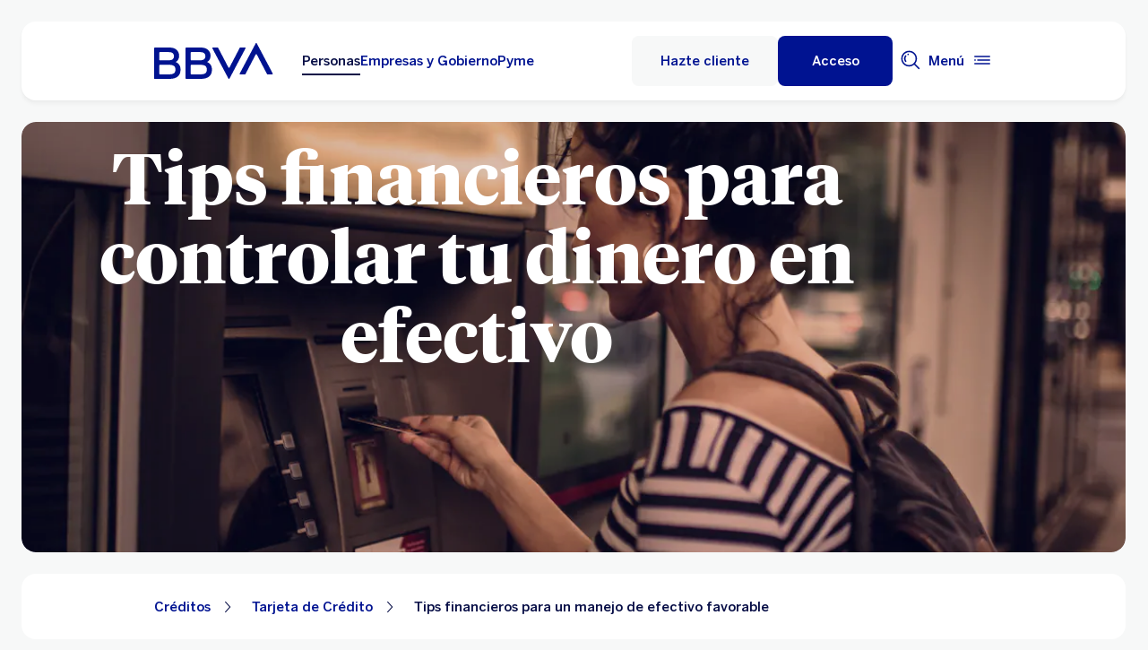

--- FILE ---
content_type: text/html; charset=UTF-8
request_url: https://www.bbva.mx/educacion-financiera/creditos/tarjeta-de-credito/efectivo-inmediato-tips-financieros.html
body_size: 38534
content:
<!DOCTYPE html>


    <html lang="es-MX" data-lang-multilanguage="false" data-toggle="false">
    


<head>

    
    
    
    

    
    
    

    

    

    


    
    

    
        <link rel="preconnect" href="https://assets.adobedtm.com/"/>
    
    


    
    <meta http-equiv="content-type" content="text/html; charset=UTF-8"/>
<meta http-equiv="X-UA-Compatible" content="IE=edge"/>

    <meta name="viewport" content="width=device-width, initial-scale=1.0"/>
<meta name="lang" content="es-MX"/>
<meta name="resource-type" content="document"/>
<meta name="global" content="distribution"/>
<meta name="robots" content="index, follow"/>
<meta name="author" content="BBVA"/>
<meta name="description" lang="es-MX" content="Haz que el dinero en efectivo te rinda más con un manejo inteligente. Conoce algunos tips financieros y comienza a ponerlos en práctica."/>
<meta name="keywords" lang="es-MX" content="tips financieros, manejo de efectivo, control de finanzas"/>
<meta scheme="W3CDTF" name="date" content="January 22, 2026 12:00:00 +0000"/>
<meta scheme="W3CDTF" name="DC.date" content="January 22, 2026 12:00:00 +0000"/>
<meta name="DC.date.issue" content="January 22, 2026 12:00:00 +0000"/>
<meta name="last-modified" content="January 22, 2026 12:00:00 +0000"/>
<meta name="pageDate" content="January 22, 2026 12:00:00 +0000"/>
<meta name="DC.date" content="January 22, 2026 12:00:00 +0000"/>
<meta name="pageRender" content="January 22, 2026 12:00:00 +0000"/>
<meta itemprop="datePublished" content="January 22, 2026 12:00:00 +0000"/>
<meta scheme="RFC1766" name="DC.language" content="es-MX"/>
<meta name="DC.title" lang="es-MX" content="BBVA MEXICO"/>
<meta name="twitter:title" content="Tips financieros para un manejo de efectivo favorable | BBVA México"/>
<meta name="twitter:description" content="Haz que el dinero en efectivo te rinda más con un manejo inteligente. Conoce algunos tips financieros y comienza a ponerlos en práctica."/>
<meta name="twitter:card" content="summary"/>
<meta name="twitter:image" content="https://www.bbva.mx/content/dam/public-web/mexico/images/marquee-edufin/mujer-cajero-tarjeta-card.jpg"/>
<meta property="og:title" content="Tips financieros para un manejo de efectivo favorable | BBVA México"/>
<meta property="og:description" content="Haz que el dinero en efectivo te rinda más con un manejo inteligente. Conoce algunos tips financieros y comienza a ponerlos en práctica."/>
<meta property="og:image" content="https://www.bbva.mx/content/dam/public-web/mexico/images/marquee-edufin/mujer-cajero-tarjeta-card.jpg"/>
<meta property="og:type" content="website"/>
<meta property="og:url" content="https://www.bbva.mx/educacion-financiera/creditos/tarjeta-de-credito/efectivo-inmediato-tips-financieros.html"/>
<meta name="search_segment" content="general"/>
<meta name="search_template" content="blog"/>
<meta name="release_version" content="6.28.1.2025_1120_1210503_0007037428"/>



    
        

    
    
    
    
    
        <script type="application/ld+json">{"@context":"http://schema.org","@type":"BlogPosting","mainEntityOfPage":{"@type":"WebPage","@id":"https://www.bbva.mx/educacion-financiera/creditos/tarjeta-de-credito/efectivo-inmediato-tips-financieros.html"},"headline":"Tips financieros para controlar tu dinero en efectivo","speakable":"Tips financieros para controlar tu dinero en efectivo","articleBody":"<p>Seguir algunos <b>tips financieros</b> te puede ayudar a gestionar tu dinero en efectivo para mantener un <b>control sólido sobre tus finanzas personales</b>.&nbsp;</p>\r\n<p>Sin importar tu edad, estado civil o trabajo, manejar tu dinero en efectivo puede contribuir a sentar las bases de un futuro económico sólido.</p>\r\n","image":["/content/dam/public-web/mexico/images/marquee-edufin/mujer-cajero-tarjeta-card.jpg"],"author":{"@type":"Person","name":"BBVA MEXICO"},"datePublished":"2025-10-22","dateModified":"2025-10-22","publisher":{"@type":"Organization","name":"Educación Financiera ","logo":{"@type":"ImageObject","url":"/content/dam/library/logos/logo_bbva_print.svg"}}}</script>
    


        


    
        
    <script type="text/javascript">
        window.digitalData = {"application":{"application":{"name":"","type":""},"customFields":"","earnings":"","errorType":"","expenses":"","fulfillmentModel":"","globalApplication":"","interactionLevel":"","isQualifiedVisits":"","offer":"","operationNumber":"","process":"","programTypeHired":"","state":"","step":"","transactionID":"","typology":""},"internalCampaign":{"attributes":[],"event":{"eventInfo":{"eventName":"","siteActionName":""}}},"optimization":{"attributes":[],"event":[]},"page":{"pageActivity":{"audio":{"nameOfPodcastDisplayed":""},"link":{"aux1":"","aux2":"","aux3":"","ext":"","name":"","url":""},"loginType":"","search":{"onSiteSearchEnterTerm":"","onSiteSearchResults":"","onSiteSearchTerm":""},"video":{"nameOfVideoDisplayed":""}},"pageInfo":{"area":"publica","businessUnit":"BBVA Mexico","channel":"online","errorPage":"","geoRegion":"","language":"ES","level1":"educacion financiera","level10":"","level2":"creditos","level3":"tarjeta de credito","level4":"efectivo inmediato tips financieros","level5":"","level6":"","level7":"","level8":"","level9":"","pageIntent":"educacional","pageName":"escritorio:publica:general:educacion financiera:creditos:tarjeta de credito:efectivo inmediato tips financieros","pageSegment":"general","projectName":"","server":"","siteAppName":"BBVA Mexico","sysEnv":"escritorio","version":"1.1.0"}},"pageInstanceID":"pro","products":{"attributes":[],"productPortfolio":[]},"user":{"age":"","civilStatus":"","country":"","device":{"root":"","mobile":"","userAgent":""},"educationLevel":"","gender":"","jobType":"","profileID":"","prospectID":"","segment":{"profile":"","global":""},"state":"","userID":"","userState":"no logado"},"versionDL":"20190718_4.0"};

        window.digitalData.user.device.mobile = (function(a) { if (/(android|bb\d+|meego).+mobile|avantgo|bada\/|blackberry|blazer|compal|elaine|fennec|hiptop|iemobile|ip(hone|od)|iris|kindle|lge |maemo|midp|mmp|mobile.+firefox|netfront|opera m(ob|in)i|palm( os)?|phone|p(ixi|re)\/|plucker|pocket|psp|series(4|6)0|symbian|treo|up\.(browser|link)|vodafone|wap|windows ce|xda|xiino/i.test(a) || /1207|6310|6590|3gso|4thp|50[1-6]i|770s|802s|a wa|abac|ac(er|oo|s\-)|ai(ko|rn)|al(av|ca|co)|amoi|an(ex|ny|yw)|aptu|ar(ch|go)|as(te|us)|attw|au(di|\-m|r |s )|avan|be(ck|ll|nq)|bi(lb|rd)|bl(ac|az)|br(e|v)w|bumb|bw\-(n|u)|c55\/|capi|ccwa|cdm\-|cell|chtm|cldc|cmd\-|co(mp|nd)|craw|da(it|ll|ng)|dbte|dc\-s|devi|dica|dmob|do(c|p)o|ds(12|\-d)|el(49|ai)|em(l2|ul)|er(ic|k0)|esl8|ez([4-7]0|os|wa|ze)|fetc|fly(\-|_)|g1 u|g560|gene|gf\-5|g\-mo|go(\.w|od)|gr(ad|un)|haie|hcit|hd\-(m|p|t)|hei\-|hi(pt|ta)|hp( i|ip)|hs\-c|ht(c(\-| |_|a|g|p|s|t)|tp)|hu(aw|tc)|i\-(20|go|ma)|i230|iac( |\-|\/)|ibro|idea|ig01|ikom|im1k|inno|ipaq|iris|ja(t|v)a|jbro|jemu|jigs|kddi|keji|kgt( |\/)|klon|kpt |kwc\-|kyo(c|k)|le(no|xi)|lg( g|\/(k|l|u)|50|54|\-[a-w])|libw|lynx|m1\-w|m3ga|m50\/|ma(te|ui|xo)|mc(01|21|ca)|m\-cr|me(rc|ri)|mi(o8|oa|ts)|mmef|mo(01|02|bi|de|do|t(\-| |o|v)|zz)|mt(50|p1|v )|mwbp|mywa|n10[0-2]|n20[2-3]|n30(0|2)|n50(0|2|5)|n7(0(0|1)|10)|ne((c|m)\-|on|tf|wf|wg|wt)|nok(6|i)|nzph|o2im|op(ti|wv)|oran|owg1|p800|pan(a|d|t)|pdxg|pg(13|\-([1-8]|c))|phil|pire|pl(ay|uc)|pn\-2|po(ck|rt|se)|prox|psio|pt\-g|qa\-a|qc(07|12|21|32|60|\-[2-7]|i\-)|qtek|r380|r600|raks|rim9|ro(ve|zo)|s55\/|sa(ge|ma|mm|ms|ny|va)|sc(01|h\-|oo|p\-)|sdk\/|se(c(\-|0|1)|47|mc|nd|ri)|sgh\-|shar|sie(\-|m)|sk\-0|sl(45|id)|sm(al|ar|b3|it|t5)|so(ft|ny)|sp(01|h\-|v\-|v )|sy(01|mb)|t2(18|50)|t6(00|10|18)|ta(gt|lk)|tcl\-|tdg\-|tel(i|m)|tim\-|t\-mo|to(pl|sh)|ts(70|m\-|m3|m5)|tx\-9|up(\.b|g1|si)|utst|v400|v750|veri|vi(rg|te)|vk(40|5[0-3]|\-v)|vm40|voda|vulc|vx(52|53|60|61|70|80|81|83|85|98)|w3c(\-| )|webc|whit|wi(g|nc|nw)|wmlb|wonu|x700|yas\-|your|zeto|zte\-/i.test(a.substr(0, 4))) return 'si';return 'no';})(navigator.userAgent || navigator.vendor || window.opera);
        window.digitalData.user.device.userAgent = window.navigator.userAgent;
        window.digitalData.page.pageInfo.server =  window.location.host;
    </script>

    


    


    
    
    
    
    

    
    
    
    

    <!-- This file can be overwritten in any page to add specific data in the header.-->
    
<script type="text/javascript">var lazycss = lazycss ? lazycss : [];</script>
<script type="text/javascript">var lazycsskeys = lazycsskeys ? lazycsskeys : [];</script>


    
<link rel="stylesheet" href="/apps/bbva/pwebsnew/components/clientlibs/bbvanew.critical/small.lc-20251120-210633-lc.min.ACSHASHdb5a19371f4093311e6ff08acddfeef0.css" type="text/css">



    
<link rel="stylesheet" href="/apps/bbva/pwebsnew/components/clientlibs/bbvanew.critical/large.lc-20251120-210633-lc.min.ACSHASH99c21eeefd546b390c4dd2f4944fc84c.css" type="text/css" media="all and (min-width: 600px)">



    
<link rel="stylesheet" href="/apps/bbva/pwebsnew/components/clientlibs/bbvanew.common.lc-20251120-210633-lc.min.ACSHASH1b492c229c4b5c1e83ae41100d87cd59.css" media="print" onload="this.media='all'">



    
<script type='text/javascript' class='lazyCSS'>if(!lazycss){lazycss=[];} if(!lazycsskeys){lazycsskeys=[];} var lazycsskey="/apps/bbva/pwebsnew/components/clientlibs/bbvanew.iconfonts.lc-20251120-210633-lc.min.css"; if(lazycsskeys.indexOf(lazycsskey)===-1){ lazycsskeys.push(lazycsskey); lazycss.push({ rel:"stylesheet", href:lazycsskey, type:"text/css", media:"print", onload:"this.media='all'" });}</script>



    
<link rel="stylesheet" href="/apps/bbva/pwebsnew/components/clientlibs/bbvanew.lightbox/small.lc-20251120-210633-lc.min.ACSHASH56186352be9ff665e9f372c5fa96a8dc.css" media="print" onload="this.media='all'">



    
<script type='text/javascript' class='lazyCSS'>if(!lazycss){lazycss=[];} if(!lazycsskeys){lazycsskeys=[];} var lazycsskey="/apps/bbva/pwebsnew/components/clientlibs/bbvanew.lightbox/large.lc-20251120-210633-lc.min.css"; if(lazycsskeys.indexOf(lazycsskey)===-1){ lazycsskeys.push(lazycsskey); lazycss.push({ rel:"stylesheet", href:lazycsskey, type:"text/css", media:"print", onload:"this.media='all'" });}</script>



    
<script type='text/javascript' class='lazyCSS'>if(!lazycss){lazycss=[];} if(!lazycsskeys){lazycsskeys=[];} var lazycsskey="/apps/bbva/pwebsnew/components/clientlibs/bbvanew.radiobutton.lc-20251120-210633-lc.min.css"; if(lazycsskeys.indexOf(lazycsskey)===-1){ lazycsskeys.push(lazycsskey); lazycss.push({ rel:"stylesheet", href:lazycsskey, type:"text/css", media:"print", onload:"this.media='all'" });}</script>



    
<script type='text/javascript' class='lazyCSS'>if(!lazycss){lazycss=[];} if(!lazycsskeys){lazycsskeys=[];} var lazycsskey="/apps/bbva/pwebsnew/components/clientlibs/bbvanew.sectionTitle.lc-20251120-210633-lc.min.css"; if(lazycsskeys.indexOf(lazycsskey)===-1){ lazycsskeys.push(lazycsskey); lazycss.push({ rel:"stylesheet", href:lazycsskey, type:"text/css", media:"print", onload:"this.media='all'" });}</script>



    
<link rel="stylesheet" href="/apps/bbva/pwebsnew/components/clientlibs/bbvanew.videoLink/small.lc-20251120-210633-lc.min.ACSHASH9c0a33462c4d22ab052ccca97aa87a5e.css" media="print" onload="this.media='all'">



    
<script type='text/javascript' class='lazyCSS'>if(!lazycss){lazycss=[];} if(!lazycsskeys){lazycsskeys=[];} var lazycsskey="/apps/bbva/pwebsnew/components/clientlibs/bbvanew.videoLink/large.lc-20251120-210633-lc.min.css"; if(lazycsskeys.indexOf(lazycsskey)===-1){ lazycsskeys.push(lazycsskey); lazycss.push({ rel:"stylesheet", href:lazycsskey, type:"text/css", media:"print", onload:"this.media='all'" });}</script>



    
<script type='text/javascript' class='lazyCSS'>if(!lazycss){lazycss=[];} if(!lazycsskeys){lazycsskeys=[];} var lazycsskey="/apps/bbva/pwebsnew/components/clientlibs/bbvanew.iframe.lc-20251120-210633-lc.min.css"; if(lazycsskeys.indexOf(lazycsskey)===-1){ lazycsskeys.push(lazycsskey); lazycss.push({ rel:"stylesheet", href:lazycsskey, type:"text/css", media:"print", onload:"this.media='all'" });}</script>







<link rel="icon" type="image/png" sizes="48x48" href="/content/dam/library/favicons/favicon-48x48.png"/>
<link rel="apple-touch-icon" href="/content/dam/library/favicons/apple-touch-icon.png"/>
<link rel="icon" type="image/png" sizes="32x32" href="/content/dam/library/favicons/favicon-32x32.png"/>
<link rel="icon" type="image/png" sizes="192x192" href="/content/dam/library/favicons/android-chrome-192x192.png"/>
<link rel="icon" type="image/png" sizes="16x16" href="/content/dam/library/favicons/favicon-16x16.png"/>
<link rel="mask-icon" href="/content/dam/library/favicons/safari-pinned-tab.svg" color="#1464a5"/>
<link rel="shortcut icon" href="/content/dam/library/favicons/favicon.ico"/>
<meta name="msapplication-TileColor" content="#ffffff"/>
<meta name="msapplication-TileImage" content="/content/dam/library/favicons/mstile-144x144.png"/>
<meta name="msapplication-config" content="/apps/settings/wcm/designs/bbva/img/favicons/v1/browserconfig.xml"/>
<meta name="theme-color" content="#ffffff"/>



    <link rel="manifest" href="/content/dam/public-web/mexico/configuration/manifest/manifest.json"/>
    <link rel="alternate" type="application/rss+xml" title="RSS" href="https://www.youtube.com/feeds/videos.xml?channel_id=UCxO4_fQ3VAO1NSsanKge7qg"/>
    
        <link rel="canonical" href="https://www.bbva.mx/educacion-financiera/creditos/tarjeta-de-credito/efectivo-inmediato-tips-financieros.html"/>
    




    
    
    
    
    
    
<script src="/etc.clientlibs/clientlibs/granite/jquery.min.ACSHASH3e24d4d067ac58228b5004abb50344ef.js"></script>
<script src="/etc.clientlibs/clientlibs/granite/utils.min.ACSHASH3b86602c4e1e0b41d9673f674a75cd4b.js"></script>



    
    <script type="text/javascript">
        window.analyticsLanguage = 'es';
    </script>
    
        
        <title>Tips financieros para un manejo de efectivo favorable | BBVA México</title>

        
        

        
        


        <script type="text/javascript">
            // define a readonly the BE editor mode state.
            window.AEMeditorMode = false;


        </script>

        
        <script src="//assets.adobedtm.com/launch-ENd5c16d86466140e5b658e8270f546ee9.min.js" async></script>
        

        
        
        
    
    
    
</head>
    

<body data-isfirstcontentchildmarquee="true" class="bbva__base   background-primary" itemscope itemtype="http://schema.org/WebPage">
    
    
        
        
    


    
    
    


    

    

    

    
    

    
    <div class="general-wrapper">
        
        
            <!-- This file is being overwritten in the configuration page to allow the edition of the header alert
     or other header components which can be edited into the configuration template.
 -->
            


    
<link rel="stylesheet" href="/apps/bbva/pwebsnew/components/clientlibs/bbvanew.header/small.lc-20251120-210633-lc.min.ACSHASH2056016d7f188e214dabab1985e03d39.css" type="text/css">



    
<link rel="stylesheet" href="/apps/bbva/pwebsnew/components/clientlibs/bbvanew.header/large.lc-20251120-210633-lc.min.ACSHASH6bfd3506dbb06a42dde014dd1b05a9cf.css" type="text/css" media="all and (min-width: 600px)">



<header class="header__base wrapper" data-component="tabulation">
    


















<div class="alert--full alert--yellow" data-component="browseralert" data-component-params='{"browserSupport": {&#34;partial&#34;:[],&#34;any&#34;:[]}, "noSupportFallbackPage" : null}'>
</div>


















<div>


    
<link rel="stylesheet" href="/apps/bbva/pwebsnew/components/clientlibs/bbvanew.alert/small.lc-20251120-210633-lc.min.ACSHASH8ab8cc87d795b21c0ba5c1be14a69e91.css" type="text/css">



    
<link rel="stylesheet" href="/apps/bbva/pwebsnew/components/clientlibs/bbvanew.alert/large.lc-20251120-210633-lc.min.ACSHASH96bed0475f046af25e83de24bbbcd994.css" type="text/css" media="all and (min-width: 600px)">



    
<link rel="stylesheet" href="/apps/bbva/pwebsnew/components/clientlibs/bbvanew.stickyalert.lc-20251120-210633-lc.min.ACSHASHfb530ee037fdcd8ed6c4fab34cac28e9.css" type="text/css">






</div>


<div class="header__container">






    


    
        
        <div data-dl-component data-dl-component-name="header-xf" data-dl-component-type="bbva/pwebsnew/components/par/uneditable/experiencefragmentheader" id="header-xf">
             
             
    
    



    <div class="xf-header">
        
        <div class="xfmodal__header">

    
<link rel="stylesheet" href="/apps/bbva/pwebsnew/components/clientlibs/bbvanew.header/small.lc-20251120-210633-lc.min.ACSHASH2056016d7f188e214dabab1985e03d39.css" type="text/css">



    
<link rel="stylesheet" href="/apps/bbva/pwebsnew/components/clientlibs/bbvanew.header/large.lc-20251120-210633-lc.min.ACSHASH6bfd3506dbb06a42dde014dd1b05a9cf.css" type="text/css" media="all and (min-width: 600px)">



    
<link rel="stylesheet" href="/apps/bbva/pwebsnew/components/clientlibs/bbvanew.animations.lc-20251120-210633-lc.min.ACSHASHe809f188d42fefe6db312acb95d817d8.css" type="text/css"><link rel="stylesheet" href="/apps/bbva/pwebsnew/components/clientlibs/bbvanew.skip2content.lc-20251120-210633-lc.min.ACSHASHb165542664e812992c382f0febe521b2.css" type="text/css">




<a class="skip2content invisible" tab-index="0" href="#main" aria-label="Ir al contenido principal">
    Ir al contenido principal
</a>

<nav class="header__container" aria-label="BBVA México | Tarjetas, Créditos, Hipotecas, Cuentas, Seguros, Nóminas, Portabilidad" data-component="header" data-dl-component data-dl-component-name="header" data-dl-component-type="bbva/pwebsnew/components/par/header" id="header-personas-experience-fragment-master-jcr-content-header">
    <div class="header__main container-header">
        <div class="header__wrapper">
            <div class="header__logo" data-component="svgLogoFix">
                
                <a itemscope="url" class="header__logo__link " href="https://www.bbva.mx/" target="_self" data-lightbox-shorts="false" aria-label="Home Personas BBVA México" title="BBVA México | Tarjetas, Créditos, Hipotecas, Cuentas, Seguros, Nóminas, Portabilidad">
                    
                        
    
        


    
     <img src="/content/dam/library/logos/logo-bbva.svg" srcset="/content/dam/library/logos/logo-bbva.svg" sizes="(min-width: 900px) 20vw, 50vw" itemprop="logo" class="header__image " alt="BBVA México | Tarjetas, Créditos, Hipotecas, Cuentas, Seguros, Nóminas, Portabilidad" loading="eager" role="img"/>

    

                    
                </a>
            </div>
            <div class="header__mainnavigation" itemscope itemtype="https://schema.org/SiteNavigationElement">
                
                    
    
    
    
    
    
<link rel="stylesheet" href="/apps/bbva/pwebsnew/components/clientlibs/bbvanew.mainNavigation/small.lc-20251120-210633-lc.min.ACSHASH4a59543a5588e64b7edaf2b6c90d01e9.css" type="text/css">


    
    
<link rel="stylesheet" href="/apps/bbva/pwebsnew/components/clientlibs/bbvanew.mainNavigation/large.lc-20251120-210633-lc.min.ACSHASH268d83a6622015630450af79efa139f5.css" type="text/css" media="all and (min-width: 600px)">


    

    <nav class="mainnavigation__base">
        <ul class="mainnavigation__list">
            <li itemprop="name" class="mainnavigation__item mainnavigation__item--active">
                <a itemprop="url" aria-label="Personas Opción seleccionada" target="_self" class="mainnavigation__link" href="/">Personas</a>
            </li>
        
            <li itemprop="name" class="mainnavigation__item">
                <a itemprop="url" aria-label="Empresas y Gobierno " target="_self" class="mainnavigation__link" href="/empresas.html">Empresas y Gobierno</a>
            </li>
        
            <li itemprop="name" class="mainnavigation__item">
                <a itemprop="url" aria-label="Pyme " target="_self" class="mainnavigation__link" href="/pyme.html">Pyme</a>
            </li>
        </ul>
    </nav>

                
            </div>
        </div>
        <nav class="header__actions" itemscope="" itemtype="https://schema.org/SiteNavigationElement">
            <ul class="header__actions__ulist">
                
                
                
                    
                    <li itemprop="name" class="header__actions__list header__actions--tablet-hidden header__actions--mobile-hidden background-primary-alternative">
                        
<a itemprop="url" class="header__createaccount btn__base btn__ghost" title="Hazte Cliente" href="/personas/hazte-cliente.html">
    <span>Hazte cliente</span>
</a>

                    </li>
                    
                    <li itemprop="name" class="header__actions__list header__actions--tablet-left">
                        

    
<link rel="stylesheet" href="/apps/bbva/pwebsnew/components/clientlibs/bbvanew.access/small.lc-20251120-210633-lc.min.ACSHASHb07fb1cc678287dcbe7457305ad87c77.css" type="text/css">



    
<link rel="stylesheet" href="/apps/bbva/pwebsnew/components/clientlibs/bbvanew.access/large.lc-20251120-210633-lc.min.ACSHASHfa073a617c81739fc78b374d61649474.css" type="text/css">



<div data-component="access" data-component-params='{
            "desktop" : {
                "mode" : "url",
                "value" : "https://portal.bbva.mx/informes/novo_access.jsp",
                "height" : "",
                "target" : "_self",
                "title": "Acceso a servicio",
                "enableAnalytics": false
            },
            "tablet" : {
                "mode" : "url",
                "value" : "https://portal.bbva.mx/informes/novo_access.jsp",
                "height": "",
                "target": "_self",
                "title": "",
                "enableAnalytics": false
            },
            "mobile" : {
                "mode" : "url",
                "value" : "https://portal.bbva.mx/informes/novo_access.jsp",
                "height": "",
                "target": "_self",
                "title": "Acceso al Servicio",
                "enableAnalytics": false
            }}'>
    <div class="header__access__wrapper--desktop ">
        <a class="header__access header__actions__item__link header__actions--menu btn__base header__access__desktop btn__default" accesskey="a" itemprop="url" aria-label="Acceso" href="javascript:void(0)" aria-expanded="false">
            <span class="header__actions__item__link__text header__actions__item__link__text__btn header__access__text--desktop">Acceso</span>
            <span class="header__actions__item__link__text header__actions__item__link__text__btn header__access__text--tablet">Acceso</span>
            <span class="header__actions__item__link__text header__actions__item__link__text__btn header__access__text--mobile">Acceso</span>
        </a>   
    </div>
    <a class="header__actions__item__link header__actions--menu header__access header__access__mobile-tablet" accesskey="a" itemprop="url" aria-label="Acceso" href="javascript:void(0)" aria-expanded="false">
        <div class="header__icon--container">
            <svg class="header__icon" width="24" height="24" viewBox="0 0 24 24" xmlns="http://www.w3.org/2000/svg">
                <path d="M11.2 9.6001C8.99395 9.6001 7.19995 7.8061 7.19995 5.6001C7.19995 3.3941 8.99395 1.6001 11.2 1.6001C13.406 1.6001 15.2 3.3941 15.2 5.6001C15.2 7.8061 13.406 9.6001 11.2 9.6001ZM11.2 3.2001C9.87695 3.2001 8.79995 4.2771 8.79995 5.6001C8.79995 6.9231 9.87695 8.0001 11.2 8.0001C12.523 8.0001 13.6 6.9231 13.6 5.6001C13.6 4.2771 12.523 3.2001 11.2 3.2001ZM19.2 19.2001C19.2 14.7891 15.611 11.2001 11.2 11.2001C6.78895 11.2001 3.19995 14.7891 3.19995 19.2001V22.4001H6.39995V20.8001H4.79995V19.2001C4.79995 15.6711 7.67095 12.8001 11.2 12.8001C14.729 12.8001 17.6 15.6711 17.6 19.2001V20.8001H11.4V22.4001H19.2V19.2001ZM8.89995 20.7001C8.40295 20.7001 7.99995 21.1031 7.99995 21.6001C7.99995 22.0971 8.40295 22.5001 8.89995 22.5001C9.39695 22.5001 9.79995 22.0971 9.79995 21.6001C9.79995 21.1031 9.39695 20.7001 8.89995 20.7001Z"/>
            </svg>
        </div>
        <span class="header__actions__item__link__text header__actions__item__link__text__btn header__access__text--desktop">Acceso</span>
        <span class="header__actions__item__link__text header__actions__item__link__text__btn header__access__text--tablet">Acceso</span>
        <span class="header__actions__item__link__text header__actions__item__link__text__btn header__access__text--mobile">Acceso</span>
    </a>
</div>

                    </li>
                
                
                
                <li class="header__actions__list header__actions--tablet-hidden">
                    
<div class="search__trigger" role="search">
    <a href="javascript:void(0);" aria-haspopup="true" aria-controls="access__container__content" aria-label="Buscador" aria-expanded="false" accesskey="s" class="header__actions__item__link search__trigger__btn" title="Buscador">
        <svg width="24" height="24" viewBox="0 0 24 24" xmlns="http://www.w3.org/2000/svg">
            <path class="bbvaicn" d="M9.3001 4.8001C9.7971 4.8001 10.2001 5.2031 10.2001 5.7001C10.2001 6.1971 9.7971 6.6001 9.3001 6.6001C8.8031 6.6001 8.4001 6.1971 8.4001 5.7001C8.4001 5.2031 8.8031 4.8001 9.3001 4.8001ZM7.5721 13.2281C6.8161 12.4721 6.4001 11.4681 6.4001 10.4001C6.4001 9.3321 6.8161 8.3271 7.5721 7.5721L6.4411 6.4411C5.3831 7.4991 4.8011 8.9051 4.8011 10.4011C4.8011 11.8971 5.3841 13.3031 6.4411 14.3611L7.5721 13.2301V13.2281ZM21.2341 22.3661L16.0281 17.1601C14.5011 18.4331 12.5391 19.2011 10.4001 19.2011C5.5481 19.2011 1.6001 15.2531 1.6001 10.4011C1.6001 5.5491 5.5481 1.6001 10.4001 1.6001C15.2521 1.6001 19.2001 5.5481 19.2001 10.4001C19.2001 12.5391 18.4331 14.5011 17.1591 16.0281L22.3651 21.2341L21.2341 22.3651V22.3661ZM17.6001 10.4001C17.6001 6.4301 14.3701 3.2001 10.4001 3.2001C6.4301 3.2001 3.2001 6.4301 3.2001 10.4001C3.2001 14.3701 6.4301 17.6001 10.4001 17.6001C14.3701 17.6001 17.6001 14.3701 17.6001 10.4001Z"/>
        </svg>
    </a>
</div>

                </li>
                
                
                
                <li class="header__actions__list header__actions--tablet-right">
                    

<a class="megamenu__trigger header__actions__item__link " href="javascript:void(0);" title="Menu" aria-expanded="false" aria-haspopup="true" aria-label="Menú principal" aria-controls="megamenu__aside" accesskey="m">
    <span class="megamenu__trigger megamenu__trigger__open header__actions--menu" aria-hidden="false">
        <span class="header__actions__item__link__text link__base--primary-alt">Menú</span>
        <div class="header__icon--container">
            <svg class="header__icon" width="24" height="24" viewBox="0 0 24 24" fill="none" xmlns="http://www.w3.org/2000/svg">
                <path d="M4.9001 12C4.9001 12.497 4.4971 12.9 4.0001 12.9C3.5031 12.9 3.1001 12.497 3.1001 12C3.1001 11.503 3.5031 11.1 4.0001 11.1C4.4971 11.1 4.9001 11.503 4.9001 12ZM20.8001 7.19995H3.2001V8.79995H20.8001V7.19995ZM20.8001 15.2H3.2001V16.8H20.8001V15.2ZM20.8001 11.2H6.5001V12.8H20.8001V11.2Z" fill="#001391"/>
            </svg>
        </div>
    </span>
    <span class="megamenu__trigger megamenu__trigger__close hidden header__actions--menu" aria-hidden="true">
        <span class="header__actions__item__link__text link__base--primary-alt">Cerrar</span>
        <i class="bbva-icon bbva-icon__2_022_close"></i>
    </span>
</a>

                </li>
            </ul>
        </nav>
    </div>
    <div class="search search--desktop wrapper">



    
<link rel="stylesheet" href="/apps/bbva/pwebsnew/components/clientlibs/bbvanew.searchbar/small.lc-20251120-210633-lc.min.ACSHASHa028f56ea4256244365ec7d521542ec0.css" type="text/css">



    
<link rel="stylesheet" href="/apps/bbva/pwebsnew/components/clientlibs/bbvanew.searchbar/large.lc-20251120-210633-lc.min.ACSHASHe13eeec2164ab03bf765299e493f7579.css" type="text/css" media="all and (min-width: 600px)">



<div class="search__base " itemscope id="header-personas-experience-fragment-master-jcr-content-header" data-component="search" data-component-params='{"open": false, "version" : 2, "idWeb" : "bancomer"}' data-search-url="https://bbva-proxy-cloudsearch-sp.appspot.com/v2/cloudsearch/suggest" data-search-query="&lt;query>" aria-hidden="true">
    <div class="container-no-full-width">
        <link itemprop="url" href="https://www.bbva.mx"/>
        <div class="search__bar">
            <form action="/personas/buscador.html" class="search__form background-primary-alternative" itemprop="potentialAction" itemscope itemtype="http://schema.org/SearchAction">
                <meta itemprop="target" content="/personas/buscador.html?_charset_=UTF-8&q={search}"/>
                <input type="hidden" value="UTF-8" name="_charset_"/>
                <div class="search__label" role="combobox" aria-expanded="false" aria-haspopup="listbox">
                    <label class="search__txt">Hacer búsqueda, Pulsa enter</label>
                    <input tabindex="1" aria-autocomplete="list" autocomplete="off" type="text" name="search" placeholder="Buscar aquí" class="search__input background-primary" aria-label="Hacer búsqueda, Pulsa enter" aria-activedescendant="" itemprop="query-input"/>
                    <button type="submit" tabindex="2" class="search__icon-btn" aria-label="Hacer búsqueda">
                        <i class="bbva-icon bbva-icon__3_001_search"></i>
                    </button>
                </div>
                <span class="search__instructional-text">Pulsa enter</span>
                <button class="search__close-btn" tabindex="3" aria-label="Cerrar formulario de búsqueda">
                    <span class="search__close-txt">Cerrar</span>
                    <i class="bbva-icon bbva-icon__2_022_close"></i>
                </button>
                <input type="submit" value="Search" class="hidden search__hiddeninput"/>
            </form>
            <div class="search__container">
                <div class="search__suggestions">
                    <span class="search__suggestions__title">Sugerencias</span>
                    <ul role="listbox" class="search__suggestions__container"></ul>
                </div>
            </div>
        </div>
    </div>
</div></div>
</nav>

</div>
        








    
<link rel="stylesheet" href="/apps/bbva/pwebsnew/components/clientlibs/bbvanew.megamenu/small.lc-20251120-210633-lc.min.ACSHASH05dddae7d78dc069f3da9b8b83f94427.css" media="print" onload="this.media='all'"><link rel="stylesheet" href="/apps/bbva/pwebsnew/components/clientlibs/bbvanew.megamenu/large.lc-20251120-210633-lc.min.ACSHASHe4f8ec6d4a2842f50312f137dbd3a337.css" media="print" onload="this.media='all'"><link rel="stylesheet" href="/apps/bbva/pwebsnew/components/clientlibs/bbvanew.swiper.lc-20251120-210633-lc.min.ACSHASH9c6947b78fe6a23a8059d309dd9af068.css" media="print" onload="this.media='all'"><link rel="stylesheet" href="/apps/bbva/pwebsnew/components/clientlibs/bbvanew.slider.lc-20251120-210633-lc.min.ACSHASHcc14381224a09b89d36363da446fd217.css" media="print" onload="this.media='all'"><link rel="stylesheet" href="/apps/bbva/pwebsnew/components/clientlibs/bbvanew.megamenucard/small.lc-20251120-210633-lc.min.ACSHASH6cce97a7b0bcd56fa7d77c61b865c7f9.css" media="print" onload="this.media='all'"><link rel="stylesheet" href="/apps/bbva/pwebsnew/components/clientlibs/bbvanew.megamenucard/large.lc-20251120-210633-lc.min.ACSHASH9de2744cc34fcb53481222d92561d468.css" media="print" onload="this.media='all'"><link rel="stylesheet" href="/apps/bbva/pwebsnew/components/clientlibs/bbvanew.accordion/small.lc-20251120-210633-lc.min.ACSHASH2090a251d42e1e8386b8cad8dff8f36f.css" media="print" onload="this.media='all'"><link rel="stylesheet" href="/apps/bbva/pwebsnew/components/clientlibs/bbvanew.accordion/large.lc-20251120-210633-lc.min.ACSHASH7c4192dab4e4f7e187c40784f0903ee6.css" media="print" onload="this.media='all'">



<!--googleoff: index-->
<aside class="animations__menu background-primary megamenu__container hidden" id="megamenu__aside" aria-hidden="true" data-component="megamenu" data-component-params='{
           "menuClosed": "Cerrar",
           "menuOpen": "Menu"
       }' itemscope itemtype="http://www.schema.org/SiteNavigationElement">
    <div class="megamenu__fixed">
        <div class="container-header">
            <div class="megamenu__navigation__container background-primary-alternative">
                <div class="megamenu__navigation accordion--mobile" itemscope itemtype="http://www.schema.org/SiteNavigationElement">
                    <div class="megamenu__flyout--nonmobile">
                        

<nav class="megamenu__flyout " id="header-personas-experience-fragment-master-jcr-content">
    <div itemprop="name" class="megamenu__flyout__title">Productos</div>
    <a class="megamenu__navigation__home" href="/personas.html">
       <i aria-hidden="true" class="bbva-icon bbva-icon__3_002_home"></i>Inicio
    </a>
    <ul class="megamenu__flyout__list" itemscope itemtype="http://schema.org/ListItem" role="list">
        <li data-component="accordion" role="listitem" data-component-params='{&quot;route&quot;: false, &quot;viewport&quot;:[&quot;tablet&quot;, &quot;mobile&quot;]}' class="megamenu__navigation__list__item">
            <a data-accordion-toogle tabindex="-1" role="button" aria-expanded="false" class="megamenu__navigation__link megamenu__navigation__primary accordion__list__item__heading" data-menu-expand="tarjetas-de-credito" href="/personas/productos/tarjetas-de-credito.html">
                <span itemprop="name" class="megamenu__navigation__text">Tarjetas de crédito</span>
                <i aria-hidden="true" class="accordion--icon bbva-icon bbva-icon__2_017_forward"></i>
            </a>
            
                
    <div class="megamenu__flyout__secondary accordion__list" data-menu-name="tarjetas-de-credito" aria-expanded="false" aria-hidden="true" data-accordion-content>
        <div class="accordion__list__content">
            <a itemprop="url" class="megamenu__navigation__link megamenu__flyout__category link__base" href="/personas/productos/tarjetas-de-credito.html">
                <span itemprop="name">Todas las tarjetas de crédito</span>
            </a>
            <div class="accordion__list__content--haschildren">
                <a class="megamenu__navigation__highlight megamenu__flyout__subcategory link__base" href="/personas/productos/tarjetas-de-credito/tarjeta-de-credito-start.html">
                    <span class="megamenu__navigation__title" itemprop="name">Tarjeta Start BBVA</span>
                </a>
                
                
            
                <a class="megamenu__navigation__highlight megamenu__flyout__subcategory link__base" href="/personas/productos/tarjetas-de-credito/tarjeta-de-credito-azul.html">
                    <span class="megamenu__navigation__title" itemprop="name">Tarjeta Azul BBVA</span>
                </a>
                
                
            
                <a class="megamenu__navigation__highlight megamenu__flyout__subcategory link__base" href="/personas/productos/tarjetas-de-credito/tarjeta-de-credito-oro.html">
                    <span class="megamenu__navigation__title" itemprop="name">Tarjeta Oro BBVA</span>
                </a>
                
                
            
                <a class="megamenu__navigation__highlight megamenu__flyout__subcategory link__base" href="/personas/productos/tarjetas-de-credito/tarjeta-de-credito-platinum.html">
                    <span class="megamenu__navigation__title" itemprop="name">Tarjeta Platinum BBVA</span>
                </a>
                
                
            
                <a class="megamenu__navigation__highlight megamenu__flyout__subcategory link__base" href="/personas/productos/tarjetas-de-credito/tarjeta-de-credito-vive.html">
                    <span class="megamenu__navigation__title" itemprop="name">Tarjeta Vive BBVA</span>
                </a>
                
                
            
                <a class="megamenu__navigation__highlight megamenu__flyout__subcategory link__base" href="/personas/productos/tarjetas-de-credito/tarjeta-de-credito-rayados.html">
                    <span class="megamenu__navigation__title" itemprop="name">Tarjeta Rayados BBVA</span>
                </a>
                
                
            
                <a class="megamenu__navigation__highlight megamenu__flyout__subcategory link__base" href="/personas/productos/tarjetas-de-credito/tarjeta-de-credito-educacion.html">
                    <span class="megamenu__navigation__title" itemprop="name">Tarjeta Educación BBVA</span>
                </a>
                
                
            
                <a class="megamenu__navigation__highlight megamenu__flyout__subcategory link__base" href="/personas/productos/tarjetas-de-credito/tarjeta-de-credito-ipn.html">
                    <span class="megamenu__navigation__title" itemprop="name">Tarjeta IPN BBVA</span>
                </a>
                
                
            
                <a class="megamenu__navigation__highlight megamenu__flyout__subcategory link__base" href="/personas/productos/tarjetas-de-credito/tarjeta-de-credito-afinidad-unam.html">
                    <span class="megamenu__navigation__title" itemprop="name">Tarjeta Afinidad UNAM BBVA</span>
                </a>
                
                
            
                <a class="megamenu__navigation__highlight megamenu__flyout__subcategory link__base" href="/personas/productos/tarjetas-de-credito/tarjeta-de-credito-crea.html">
                    <span class="megamenu__navigation__title" itemprop="name">Tarjeta Crea BBVA</span>
                </a>
                
                
            
                <a class="megamenu__navigation__highlight megamenu__flyout__subcategory link__base" href="/personas/productos/tarjetas-de-credito/mi-primera-tarjeta-de-credito.html">
                    <span class="megamenu__navigation__title" itemprop="name">Mi Primera Tarjeta BBVA</span>
                </a>
                
                
            
                <a class="megamenu__navigation__highlight megamenu__flyout__subcategory link__base" href="/personas/productos/tarjetas-de-credito/caracteristicas-beneficios-tarjeta-de-credito.html">
                    <span class="megamenu__navigation__title" itemprop="name">Características y beneficios de la tarjeta de crédito</span>
                </a>
                
                
            
                <a class="megamenu__navigation__highlight megamenu__flyout__subcategory link__base" href="/personas/productos/tarjetas-de-credito/solicitar-tarjeta-de-credito.html">
                    <span class="megamenu__navigation__title" itemprop="name">Solicitar tarjeta de crédito</span>
                </a>
                
                
            </div>
            <ul class="megamenu__flyout__linkwithicon">
                <li>
                    <a itemprop="url" target="_self" href="https://www.bbva.mx/personas/productos/tarjetas-de-credito/promociones.html" class="megamenu__navigation__link megamenu__flyout__template link__base">
                        <span itemprop="item name">Puntos y promociones BBVA</span>
                    </a>
                </li>
            
                <li>
                    <a itemprop="url" target="_self" class="megamenu__navigation__link megamenu__flyout__template link__base" href="/personas/productos/tarjetas-de-credito/incremento-linea-de-credito.html">
                        <span itemprop="item name">Incremento de línea de crédito</span>
                    </a>
                </li>
            
                <li>
                    <a itemprop="url" target="_self" class="megamenu__navigation__link megamenu__flyout__template link__base" href="/personas/productos/tarjetas-de-credito/efectivo-inmediato.html">
                        <span itemprop="item name">Efectivo inmediato </span>
                    </a>
                </li>
            
                <li>
                    <a itemprop="url" target="_self" class="megamenu__navigation__link megamenu__flyout__template link__base" href="/personas/productos/tarjetas-de-credito/difiere-tus-compras-a-meses.html">
                        <span itemprop="item name">Difiere tus compras</span>
                    </a>
                </li>
            </ul>
        </div>
    </div>

            
        </li>
        
    
        <li data-component="accordion" role="listitem" data-component-params='{&quot;route&quot;: false, &quot;viewport&quot;:[&quot;tablet&quot;, &quot;mobile&quot;]}' class="megamenu__navigation__list__item">
            <a data-accordion-toogle tabindex="-1" role="button" aria-expanded="false" class="megamenu__navigation__link megamenu__navigation__primary accordion__list__item__heading" data-menu-expand="creditos" href="/personas/productos/creditos.html">
                <span itemprop="name" class="megamenu__navigation__text">Créditos y préstamos</span>
                <i aria-hidden="true" class="accordion--icon bbva-icon bbva-icon__2_017_forward"></i>
            </a>
            
                
    <div class="megamenu__flyout__secondary accordion__list" data-menu-name="creditos" aria-expanded="false" aria-hidden="true" data-accordion-content>
        <div class="accordion__list__content">
            <a itemprop="url" class="megamenu__navigation__link megamenu__flyout__category link__base" href="/personas/productos/creditos.html">
                <span itemprop="name">Créditos y préstamos</span>
            </a>
            <div class="accordion__list__content--haschildren">
                <a class="megamenu__navigation__highlight megamenu__flyout__subcategory link__base" href="/personas/productos/creditos/credito-hipotecario.html">
                    <span class="megamenu__navigation__title" itemprop="name">Créditos hipotecarios</span>
                </a>
                
                
            
                <a class="megamenu__navigation__highlight megamenu__flyout__subcategory link__base" href="/personas/productos/creditos/credito-auto.html">
                    <span class="megamenu__navigation__title" itemprop="name">Crédito automotriz</span>
                </a>
                
                
            
                <a class="megamenu__navigation__highlight megamenu__flyout__subcategory link__base" href="/personas/productos/creditos/credito-moto.html">
                    <span class="megamenu__navigation__title" itemprop="name">Crédito Moto</span>
                </a>
                
                
            
                <a class="megamenu__navigation__highlight megamenu__flyout__subcategory link__base" href="/personas/productos/creditos/prestamos-personales.html">
                    <span class="megamenu__navigation__title" itemprop="name">Préstamos personales</span>
                </a>
                
                <ul>
                    
                        <li>
                            <a itemprop="url" class="megamenu__navigation__link megamenu__flyout__template link__base" href="/personas/productos/creditos/prestamos-personales/prestamo-nomina.html">
                                <span itemprop="item name">Préstamo de nómina</span>
                            </a>
                        </li>
                    
                        <li>
                            <a itemprop="url" class="megamenu__navigation__link megamenu__flyout__template link__base" href="/personas/productos/creditos/prestamos-personales/prestamo-personal-inmediato.html">
                                <span itemprop="item name">Préstamo Personal Inmediato</span>
                            </a>
                        </li>
                    
                </ul>
            </div>
            
        </div>
    </div>

            
        </li>
        
    
        <li data-component="accordion" role="listitem" data-component-params='{&quot;route&quot;: false, &quot;viewport&quot;:[&quot;tablet&quot;, &quot;mobile&quot;]}' class="megamenu__navigation__list__item">
            <a data-accordion-toogle tabindex="-1" role="button" aria-expanded="false" class="megamenu__navigation__link megamenu__navigation__primary accordion__list__item__heading" data-menu-expand="cuentas" href="/personas/productos/cuentas.html">
                <span itemprop="name" class="megamenu__navigation__text">Cuentas de débito</span>
                <i aria-hidden="true" class="accordion--icon bbva-icon bbva-icon__2_017_forward"></i>
            </a>
            
                
    <div class="megamenu__flyout__secondary accordion__list" data-menu-name="cuentas" aria-expanded="false" aria-hidden="true" data-accordion-content>
        <div class="accordion__list__content">
            <a itemprop="url" class="megamenu__navigation__link megamenu__flyout__category link__base" href="/personas/productos/cuentas.html">
                <span itemprop="name">Cuentas de débito</span>
            </a>
            <div class="accordion__list__content--haschildren">
                <a class="megamenu__navigation__highlight megamenu__flyout__subcategory link__base" href="/personas/productos/cuentas/cuenta-bancaria.html">
                    <span class="megamenu__navigation__title" itemprop="name">Abre una cuenta desde tu celular</span>
                </a>
                
                
            
                <a class="megamenu__navigation__highlight megamenu__flyout__subcategory link__base" href="/personas/productos/cuentas/link-card.html">
                    <span class="megamenu__navigation__title" itemprop="name">Link Card</span>
                </a>
                
                
            
                <a class="megamenu__navigation__highlight megamenu__flyout__subcategory link__base" href="/personas/productos/cuentas/cuenta-libreton-basico.html">
                    <span class="megamenu__navigation__title" itemprop="name">Libretón Básico</span>
                </a>
                
                
            
                <a class="megamenu__navigation__highlight megamenu__flyout__subcategory link__base" href="/personas/productos/cuentas/libreton-premium.html">
                    <span class="megamenu__navigation__title" itemprop="name">Libretón Premium </span>
                </a>
                
                
            
                <a class="megamenu__navigation__highlight megamenu__flyout__subcategory link__base" href="/personas/productos/cuentas/cuenta-libreton-dolares.html">
                    <span class="megamenu__navigation__title" itemprop="name">Libretón Dólares </span>
                </a>
                
                
            
                <a class="megamenu__navigation__highlight megamenu__flyout__subcategory link__base" href="/personas/productos/cuentas/tarjeta-de-viajes.html">
                    <span class="megamenu__navigation__title" itemprop="name">Tarjeta de Viajes </span>
                </a>
                
                
            
                <a class="megamenu__navigation__highlight megamenu__flyout__subcategory link__base" href="/personas/productos/cuentas/basica.html">
                    <span class="megamenu__navigation__title" itemprop="name">Tarjeta Básica</span>
                </a>
                
                
            
                <a class="megamenu__navigation__highlight megamenu__flyout__subcategory link__base" href="/personas/productos/cuentas/tarjeta-nomina-basica.html">
                    <span class="megamenu__navigation__title" itemprop="name">Tarjeta Nómina Básica</span>
                </a>
                
                
            
                <a class="megamenu__navigation__highlight megamenu__flyout__subcategory link__base" href="/personas/productos/cuentas/express.html">
                    <span class="megamenu__navigation__title" itemprop="name">Cuenta Express </span>
                </a>
                
                
            
                <a class="megamenu__navigation__highlight megamenu__flyout__subcategory link__base" href="/personas/productos/cuentas/envios-de-dinero.html">
                    <span class="megamenu__navigation__title" itemprop="name">Envíos de dinero</span>
                </a>
                
                
            
                <a class="megamenu__navigation__highlight megamenu__flyout__subcategory link__base" href="/personas/productos/cuentas/programas-de-apoyo.html">
                    <span class="megamenu__navigation__title" itemprop="name">Programas de apoyo social</span>
                </a>
                
                
            
                <a class="megamenu__navigation__highlight megamenu__flyout__subcategory link__base" href="/personas/productos/cuentas/libreton-2-0.html">
                    <span class="megamenu__navigation__title" itemprop="name">Libretón 2.0</span>
                </a>
                
                
            
                <a class="megamenu__navigation__highlight megamenu__flyout__subcategory link__base" href="/personas/productos/cuentas/libreton.html">
                    <span class="megamenu__navigation__title" itemprop="name">Libretón BBVA</span>
                </a>
                
                
            
                <a class="megamenu__navigation__highlight megamenu__flyout__subcategory link__base" href="/personas/productos/cuentas/libreton-dolares-frontera.html">
                    <span class="megamenu__navigation__title" itemprop="name">Libretón Dólares  Frontera</span>
                </a>
                
                
            
                <a class="megamenu__navigation__highlight megamenu__flyout__subcategory link__base" href="/personas/productos/cuentas/maestra-dolares-frontera.html">
                    <span class="megamenu__navigation__title" itemprop="name">Maestra Dólares Frontera</span>
                </a>
                
                
            
                <a class="megamenu__navigation__highlight megamenu__flyout__subcategory link__base" href="/personas/productos/cuentas/maestra-particulares.html">
                    <span class="megamenu__navigation__title" itemprop="name">Maestra Particulares</span>
                </a>
                
                
            
                <a class="megamenu__navigation__highlight megamenu__flyout__subcategory link__base" href="/personas/productos/cuentas/solucion-personal.html">
                    <span class="megamenu__navigation__title" itemprop="name">Solución personal</span>
                </a>
                
                
            
                <a class="megamenu__navigation__highlight megamenu__flyout__subcategory link__base" href="/personas/productos/cuentas/proteccion-de-cheques.html">
                    <span class="megamenu__navigation__title" itemprop="name">Protección de cheques</span>
                </a>
                
                
            
                <a class="megamenu__navigation__highlight megamenu__flyout__subcategory link__base" href="/personas/productos/cuentas/debito-socio-conductor-uber.html">
                    <span class="megamenu__navigation__title" itemprop="name">Débito Socio Conductor</span>
                </a>
                
                
            
                <a class="megamenu__navigation__highlight megamenu__flyout__subcategory link__base" href="/personas/productos/cuentas/plan.html">
                    <span class="megamenu__navigation__title" itemprop="name">Plan</span>
                </a>
                
                
            
                <a class="megamenu__navigation__highlight megamenu__flyout__subcategory link__base" href="/personas/productos/cuentas/cuenta-bancaria-pequenos-negocios.html">
                    <span class="megamenu__navigation__title" itemprop="name">Cuenta Maestra Pyme Digital BBVA</span>
                </a>
                
                
            
                <a class="megamenu__navigation__highlight megamenu__flyout__subcategory link__base" href="/personas/productos/cuentas/cuenta-bancaria-extranjeros.html">
                    <span class="megamenu__navigation__title" itemprop="name">cuenta-bancaria-extranjeros</span>
                </a>
                
                
            </div>
            <ul class="megamenu__flyout__linkwithicon">
                <li>
                    <a itemprop="url" target="_self" class="megamenu__navigation__link megamenu__flyout__template link__base" href="/personas/productos/cuentas/apartados.html">
                        <span itemprop="item name">Apartados</span>
                    </a>
                </li>
            </ul>
        </div>
    </div>

            
        </li>
        
    
        <li data-component="accordion" role="listitem" data-component-params='{&quot;route&quot;: false, &quot;viewport&quot;:[&quot;tablet&quot;, &quot;mobile&quot;]}' class="megamenu__navigation__list__item">
            <a data-accordion-toogle tabindex="-1" role="button" aria-expanded="false" class="megamenu__navigation__link megamenu__navigation__primary accordion__list__item__heading" data-menu-expand="ahorro" href="/personas/productos/ahorro.html">
                <span itemprop="name" class="megamenu__navigation__text">Ahorro</span>
                <i aria-hidden="true" class="accordion--icon bbva-icon bbva-icon__2_017_forward"></i>
            </a>
            
                
    <div class="megamenu__flyout__secondary accordion__list" data-menu-name="ahorro" aria-expanded="false" aria-hidden="true" data-accordion-content>
        <div class="accordion__list__content">
            <a itemprop="url" class="megamenu__navigation__link megamenu__flyout__category link__base" href="/personas/productos/ahorro.html">
                <span itemprop="name">Ahorro</span>
            </a>
            <div class="accordion__list__content--haschildren">
                <a class="megamenu__navigation__highlight megamenu__flyout__subcategory link__base" href="/personas/productos/ahorro/meta-ahorro.html">
                    <span class="megamenu__navigation__title" itemprop="name">Meta Ahorro</span>
                </a>
                
                
            
                <a class="megamenu__navigation__highlight megamenu__flyout__subcategory link__base" href="/personas/productos/ahorro/bbva-plan.html">
                    <span class="megamenu__navigation__title" itemprop="name">BBVA Plan</span>
                </a>
                
                
            </div>
            
        </div>
    </div>

            
        </li>
        
    
        <li data-component="accordion" role="listitem" data-component-params='{&quot;route&quot;: false, &quot;viewport&quot;:[&quot;tablet&quot;, &quot;mobile&quot;]}' class="megamenu__navigation__list__item">
            <a data-accordion-toogle tabindex="-1" role="button" aria-expanded="false" class="megamenu__navigation__link megamenu__navigation__primary accordion__list__item__heading" data-menu-expand="inversion" href="/personas/productos/inversion.html">
                <span itemprop="name" class="megamenu__navigation__text">Inversiones</span>
                <i aria-hidden="true" class="accordion--icon bbva-icon bbva-icon__2_017_forward"></i>
            </a>
            
                
    <div class="megamenu__flyout__secondary accordion__list" data-menu-name="inversion" aria-expanded="false" aria-hidden="true" data-accordion-content>
        <div class="accordion__list__content">
            <a itemprop="url" class="megamenu__navigation__link megamenu__flyout__category link__base" href="/personas/productos/inversion.html">
                <span itemprop="name">Toda la oferta de inversiones</span>
            </a>
            <div class="accordion__list__content--haschildren">
                <a class="megamenu__navigation__highlight megamenu__flyout__subcategory link__base" href="/personas/productos/inversion/aprendiendo-a-invertir.html">
                    <span class="megamenu__navigation__title" itemprop="name">Aprendiendo a invertir</span>
                </a>
                
                
            
                <a class="megamenu__navigation__highlight megamenu__flyout__subcategory link__base" href="/personas/productos/inversion/inversion-a-plazo.html">
                    <span class="megamenu__navigation__title" itemprop="name">Inversiones a plazo</span>
                </a>
                
                
            
                <a class="megamenu__navigation__highlight megamenu__flyout__subcategory link__base" href="/personas/productos/inversion/fondos-de-inversion.html">
                    <span class="megamenu__navigation__title" itemprop="name">Fondos de inversión</span>
                </a>
                
                
            
                <a class="megamenu__navigation__highlight megamenu__flyout__subcategory link__base" href="/personas/productos/inversion/BBVAINVEST.html">
                    <span class="megamenu__navigation__title" itemprop="name">BBVA INVEST</span>
                </a>
                
                
            
                <a class="megamenu__navigation__highlight megamenu__flyout__subcategory link__base" href="/personas/productos/inversion/bbva-trader.html">
                    <span class="megamenu__navigation__title" itemprop="name">BBVA Trader</span>
                </a>
                
                
            </div>
            
        </div>
    </div>

            
        </li>
        
    
        <li data-component="accordion" role="listitem" data-component-params='{&quot;route&quot;: false, &quot;viewport&quot;:[&quot;tablet&quot;, &quot;mobile&quot;]}' class="megamenu__navigation__list__item">
            <a data-accordion-toogle tabindex="-1" role="button" aria-expanded="false" class="megamenu__navigation__link megamenu__navigation__primary accordion__list__item__heading" data-menu-expand="nomina" href="/personas/productos/nomina.html">
                <span itemprop="name" class="megamenu__navigation__text">Nómina</span>
                <i aria-hidden="true" class="accordion--icon bbva-icon bbva-icon__2_017_forward"></i>
            </a>
            
                
    <div class="megamenu__flyout__secondary accordion__list" data-menu-name="nomina" aria-expanded="false" aria-hidden="true" data-accordion-content>
        <div class="accordion__list__content">
            <a itemprop="url" class="megamenu__navigation__link megamenu__flyout__category link__base" href="/personas/productos/nomina.html">
                <span itemprop="name">Nómina</span>
            </a>
            <div class="accordion__list__content--haschildren">
                <a class="megamenu__navigation__highlight megamenu__flyout__subcategory link__base" href="/personas/productos/nomina/nomina-bbva.html">
                    <span class="megamenu__navigation__title" itemprop="name">Nómina BBVA</span>
                </a>
                
                
            
                <a class="megamenu__navigation__highlight megamenu__flyout__subcategory link__base" href="/personas/productos/nomina/portabilidad-de-nomina.html">
                    <span class="megamenu__navigation__title" itemprop="name">Cambia tu nómina a BBVA</span>
                </a>
                
                
            </div>
            
        </div>
    </div>

            
        </li>
        
    
        <li data-component="accordion" role="listitem" data-component-params='{&quot;route&quot;: false, &quot;viewport&quot;:[&quot;tablet&quot;, &quot;mobile&quot;]}' class="megamenu__navigation__list__item">
            <a data-accordion-toogle tabindex="-1" role="button" aria-expanded="false" class="megamenu__navigation__link megamenu__navigation__primary accordion__list__item__heading" data-menu-expand="pensiones" href="/personas/productos/pensiones.html">
                <span itemprop="name" class="megamenu__navigation__text">Pensiones</span>
                <i aria-hidden="true" class="accordion--icon bbva-icon bbva-icon__2_017_forward"></i>
            </a>
            
                
    <div class="megamenu__flyout__secondary accordion__list" data-menu-name="pensiones" aria-expanded="false" aria-hidden="true" data-accordion-content>
        <div class="accordion__list__content">
            <a itemprop="url" class="megamenu__navigation__link megamenu__flyout__category link__base" href="/personas/productos/pensiones.html">
                <span itemprop="name">Pensiones</span>
            </a>
            <div class="accordion__list__content--haschildren">
                <a class="megamenu__navigation__highlight megamenu__flyout__subcategory link__base" href="/personas/productos/pensiones/prestamos-pensiones.html">
                    <span class="megamenu__navigation__title" itemprop="name">Préstamos</span>
                </a>
                
                
            
                <a class="megamenu__navigation__highlight megamenu__flyout__subcategory link__base" href="/personas/productos/pensiones/invalidez-y-vida-pensiones.html">
                    <span class="megamenu__navigation__title" itemprop="name">Invalidez y Vida ISSSTE</span>
                </a>
                
                
            
                <a class="megamenu__navigation__highlight megamenu__flyout__subcategory link__base" href="/personas/productos/pensiones/riesgo-de-trabajo-pensiones.html">
                    <span class="megamenu__navigation__title" itemprop="name">Riesgo de trabajo ISSSTE</span>
                </a>
                
                
            
                <a class="megamenu__navigation__highlight megamenu__flyout__subcategory link__base" href="/personas/productos/pensiones/retiro-cesantia-y-vejez.html">
                    <span class="megamenu__navigation__title" itemprop="name">Retiro, Cesantia y Vejez ISSSTE</span>
                </a>
                
                
            
                <a class="megamenu__navigation__highlight megamenu__flyout__subcategory link__base" href="/personas/productos/pensiones/riesgo-trabajo-imss.html">
                    <span class="megamenu__navigation__title" itemprop="name">Riesgo de trabajo IMSS</span>
                </a>
                
                
            
                <a class="megamenu__navigation__highlight megamenu__flyout__subcategory link__base" href="/personas/productos/pensiones/invalidez-vida-imss.html">
                    <span class="megamenu__navigation__title" itemprop="name">Invalidez y Vida IMSS</span>
                </a>
                
                
            
                <a class="megamenu__navigation__highlight megamenu__flyout__subcategory link__base" href="/personas/productos/pensiones/retiro-cesantia-en-edad-avanzada-y-vejez-imss.html">
                    <span class="megamenu__navigation__title" itemprop="name">Retiro, Cesantía en Edad Avanzada y Vejez IMSS</span>
                </a>
                
                
            </div>
            
        </div>
    </div>

            
        </li>
        
    
        
        <li class="megamenu__navigation__list__item">
            <a tabindex="0" class="megamenu__navigation__link accordion__list__item__heading" href="/personas/productos/inmuebles.html">
                <span itemprop="name" class="megamenu__navigation__text">Inmuebles</span>
            </a>
        </li>
    
        <li data-component="accordion" role="listitem" data-component-params='{&quot;route&quot;: false, &quot;viewport&quot;:[&quot;tablet&quot;, &quot;mobile&quot;]}' class="megamenu__navigation__list__item">
            <a data-accordion-toogle tabindex="-1" role="button" aria-expanded="false" class="megamenu__navigation__link megamenu__navigation__primary accordion__list__item__heading" data-menu-expand="seguros" href="/personas/productos/seguros.html">
                <span itemprop="name" class="megamenu__navigation__text">Seguros</span>
                <i aria-hidden="true" class="accordion--icon bbva-icon bbva-icon__2_017_forward"></i>
            </a>
            
                
    <div class="megamenu__flyout__secondary accordion__list" data-menu-name="seguros" aria-expanded="false" aria-hidden="true" data-accordion-content>
        <div class="accordion__list__content">
            <a itemprop="url" class="megamenu__navigation__link megamenu__flyout__category link__base" href="/personas/productos/seguros.html">
                <span itemprop="name">Seguros</span>
            </a>
            <div class="accordion__list__content--haschildren">
                <a class="megamenu__navigation__highlight megamenu__flyout__subcategory link__base" href="/personas/productos/seguros/auto-y-moto.html">
                    <span class="megamenu__navigation__title" itemprop="name">Seguros de Auto y Moto</span>
                </a>
                
                <ul>
                    
                        <li>
                            <a itemprop="url" class="megamenu__navigation__link megamenu__flyout__template link__base" href="/personas/productos/seguros/auto-y-moto/cotizar-seguro-auto1.html">
                                <span itemprop="item name">Cotizar un Seguro de Auto</span>
                            </a>
                        </li>
                    
                        <li>
                            <a itemprop="url" class="megamenu__navigation__link megamenu__flyout__template link__base" href="/personas/productos/seguros/auto-y-moto/cotizar-seguro-moto.html">
                                <span itemprop="item name">Seguro de BBVA para motos de uso particular, mensajería y reparto.</span>
                            </a>
                        </li>
                    
                </ul>
            
                <a class="megamenu__navigation__highlight megamenu__flyout__subcategory link__base" href="/personas/productos/seguros/hogar.html">
                    <span class="megamenu__navigation__title" itemprop="name">Seguros de Hogar</span>
                </a>
                
                
            
                <a class="megamenu__navigation__highlight megamenu__flyout__subcategory link__base" href="/personas/productos/seguros/objetos-personales.html">
                    <span class="megamenu__navigation__title" itemprop="name">Seguros de Objetos Personales</span>
                </a>
                
                <ul>
                    
                        <li>
                            <a itemprop="url" class="megamenu__navigation__link megamenu__flyout__template link__base" href="/personas/productos/seguros/objetos-personales/seguro-de-retiro-en-efectivo.html">
                                <span itemprop="item name">Seguro de Retiro en Efectivo</span>
                            </a>
                        </li>
                    
                </ul>
            
                <a class="megamenu__navigation__highlight megamenu__flyout__subcategory link__base" href="/personas/productos/seguros/vida.html">
                    <span class="megamenu__navigation__title" itemprop="name">Seguros de Vida</span>
                </a>
                
                <ul>
                    
                        <li>
                            <a itemprop="url" class="megamenu__navigation__link megamenu__flyout__template link__base" href="/personas/productos/seguros/vida/seguro-de-viaje.html">
                                <span itemprop="item name">Seguro de Viaje </span>
                            </a>
                        </li>
                    
                </ul>
            
                <a class="megamenu__navigation__highlight megamenu__flyout__subcategory link__base" href="/personas/productos/seguros/ahorro.html">
                    <span class="megamenu__navigation__title" itemprop="name">Seguros de Ahorro</span>
                </a>
                
                
            
                <a class="megamenu__navigation__highlight megamenu__flyout__subcategory link__base" href="/personas/productos/seguros/accidentes-y-enfermedades.html">
                    <span class="megamenu__navigation__title" itemprop="name">Seguros de Accidentes y Enfermedades</span>
                </a>
                
                
            
                <a class="megamenu__navigation__highlight megamenu__flyout__subcategory link__base" href="/personas/productos/seguros/salud.html">
                    <span class="megamenu__navigation__title" itemprop="name">Seguros Salud</span>
                </a>
                
                <ul>
                    
                        <li>
                            <a itemprop="url" class="megamenu__navigation__link megamenu__flyout__template link__base" href="/personas/productos/seguros/salud/seguro-de-salud-tu-medico-particular.html">
                                <span itemprop="item name">Seguro Tu Médico Particular</span>
                            </a>
                        </li>
                    
                </ul>
            
                <a class="megamenu__navigation__highlight megamenu__flyout__subcategory link__base" href="/personas/productos/seguros/seguro-para-mascotas.html">
                    <span class="megamenu__navigation__title" itemprop="name">Seguro para Mascotas</span>
                </a>
                
                
            </div>
            
        </div>
    </div>

            
        </li>
        
    
        <li data-component="accordion" role="listitem" data-component-params='{&quot;route&quot;: false, &quot;viewport&quot;:[&quot;tablet&quot;, &quot;mobile&quot;]}' class="megamenu__navigation__list__item">
            <a data-accordion-toogle tabindex="-1" role="button" aria-expanded="false" class="megamenu__navigation__link megamenu__navigation__primary accordion__list__item__heading" data-menu-expand="patrimonial-y-privada" href="/personas/productos/patrimonial-y-privada.html">
                <span itemprop="name" class="megamenu__navigation__text">Banca Patrimonial y Privada</span>
                <i aria-hidden="true" class="accordion--icon bbva-icon bbva-icon__2_017_forward"></i>
            </a>
            
                
    <div class="megamenu__flyout__secondary accordion__list" data-menu-name="patrimonial-y-privada" aria-expanded="false" aria-hidden="true" data-accordion-content>
        <div class="accordion__list__content">
            <a itemprop="url" class="megamenu__navigation__link megamenu__flyout__category link__base" href="/personas/productos/patrimonial-y-privada.html">
                <span itemprop="name">Banca Patrimonial y Privada</span>
            </a>
            <div class="accordion__list__content--haschildren">
                <a class="megamenu__navigation__highlight megamenu__flyout__subcategory link__base" href="/personas/productos/patrimonial-y-privada/inversiones.html">
                    <span class="megamenu__navigation__title" itemprop="name">Inversiones</span>
                </a>
                
                
            
                <a class="megamenu__navigation__highlight megamenu__flyout__subcategory link__base" href="/personas/productos/patrimonial-y-privada/cuentas-y-tarjetas-de-credito.html">
                    <span class="megamenu__navigation__title" itemprop="name">Cuentas y tarjetas de crédito</span>
                </a>
                
                
            
                <a class="megamenu__navigation__highlight megamenu__flyout__subcategory link__base" href="/personas/productos/patrimonial-y-privada/seguros-patrimonial.html">
                    <span class="megamenu__navigation__title" itemprop="name">Seguros</span>
                </a>
                
                
            
                <a class="megamenu__navigation__highlight megamenu__flyout__subcategory link__base" href="/personas/productos/patrimonial-y-privada/financiamiento-especializado.html">
                    <span class="megamenu__navigation__title" itemprop="name">Financiamiento especializado</span>
                </a>
                
                
            
                <a class="megamenu__navigation__highlight megamenu__flyout__subcategory link__base" href="/personas/productos/patrimonial-y-privada/fideicomiso.html">
                    <span class="megamenu__navigation__title" itemprop="name">Fideicomiso</span>
                </a>
                
                
            
                <a class="megamenu__navigation__highlight megamenu__flyout__subcategory link__base" href="/personas/productos/patrimonial-y-privada/experiencias.html">
                    <span class="megamenu__navigation__title" itemprop="name">Soluciones no financieras</span>
                </a>
                
                
            </div>
            
        </div>
    </div>

            
        </li>
        
    
        <li data-component="accordion" role="listitem" data-component-params='{&quot;route&quot;: false, &quot;viewport&quot;:[&quot;tablet&quot;, &quot;mobile&quot;]}' class="megamenu__navigation__list__item">
            <a data-accordion-toogle tabindex="-1" role="button" aria-expanded="false" class="megamenu__navigation__link megamenu__navigation__primary accordion__list__item__heading" data-menu-expand="medios-de-cobro" href="/personas/productos/medios-de-cobro.html">
                <span itemprop="name" class="megamenu__navigation__text">Medios de cobro </span>
                <i aria-hidden="true" class="accordion--icon bbva-icon bbva-icon__2_017_forward"></i>
            </a>
            
                
    <div class="megamenu__flyout__secondary accordion__list" data-menu-name="medios-de-cobro" aria-expanded="false" aria-hidden="true" data-accordion-content>
        <div class="accordion__list__content">
            <a itemprop="url" class="megamenu__navigation__link megamenu__flyout__category link__base" href="/personas/productos/medios-de-cobro.html">
                <span itemprop="name">Medios de cobro </span>
            </a>
            <div class="accordion__list__content--haschildren">
                <a class="megamenu__navigation__highlight megamenu__flyout__subcategory link__base" href="/personas/productos/medios-de-cobro/zona-de-cobro.html">
                    <span class="megamenu__navigation__title" itemprop="name">Zona de cobro</span>
                </a>
                
                
            </div>
            
        </div>
    </div>

            
        </li>
        
    </ul>

    
<div class="megamenu__flyout__linkwithicon" itemscope itemtype="http://schema.org/Service">
    
    
        
        
    
    
    
    
    
<link rel="stylesheet" href="/apps/bbva/pwebsnew/components/clientlibs/bbvanew.link.lc-20251120-210633-lc.min.ACSHASH916adc43f9a3109294276e7f6eac882f.css" type="text/css">


    
    



    

    <div class="iconlinkatomic__base">
        
            
            
    
    
    
    
        <a itemprop="url" data-dl-component-name="iconlinkatomic_656554776" data-dl-component-type="bbva/pwebsnew/components/par/iconlinkatomic" id="header-personas-experience-fragment-master-jcr-content-header-linksicon-iconlinkatomic_656554776" class="iconlink__link link__base  " aria-label="Entrar a la seccion de sostenibilidad" target="_self" title="Entrar a la seccion de sostenibilidad" onclick="s_objectID=&#39;Sostenibilidad&#39;" href="/personas/productos/sostenibilidad.html">
            <div class="icon__link">
                <span class="svgicon" aria-hidden="true">
                    <svg width="24" height="24" viewbox="0 0 24 24" xmlns="http://www.w3.org/2000/svg">
 <path d="M12.8999 21.7001C12.8999 22.1971 12.4969 22.6001 11.9999 22.6001C11.5029 22.6001 11.0999 22.1971 11.0999 21.7001C11.0999 21.2031 11.5029 20.8001 11.9999 20.8001C12.4969 20.8001 12.8999 21.2031 12.8999 21.7001ZM17.5999 9.6001C17.5999 6.0141 15.4599 2.8191 12.2759 1.6491L11.9999 1.5481L11.7239 1.6491C8.5389 2.8191 6.3999 6.0141 6.3999 9.6001C6.3999 11.8141 7.2159 13.8791 8.5899 15.4101L9.7219 14.2781C8.6409 13.0421 7.9999 11.3821 7.9999 9.6001C7.9999 6.7881 9.5959 4.2791 11.9999 3.2601C14.4039 4.2791 15.9999 6.7881 15.9999 9.6001C15.9999 12.0871 14.7519 14.3361 12.7999 15.5281V9.2001H11.1999V19.2001H12.7999V17.3351C15.6929 16.0221 17.5999 12.9861 17.5999 9.6001Z" />
</svg>
                </span>
                <span class="iconlinkatomic__link__text" itemprop="text">Sostenibilidad</span>
            </div>
        </a>
    

        
    </div>


        <br/>
    
        
        
    
    
    
    
    
<link rel="stylesheet" href="/apps/bbva/pwebsnew/components/clientlibs/bbvanew.link.lc-20251120-210633-lc.min.ACSHASH916adc43f9a3109294276e7f6eac882f.css" type="text/css">


    
    



    

    <div class="iconlinkatomic__base">
        
            
            
    
    
    
    
        <a itemprop="url" data-dl-component-name="iconlinkatomic_1849042494" data-dl-component-type="bbva/pwebsnew/components/par/iconlinkatomic" id="header-personas-experience-fragment-master-jcr-content-header-linksicon-iconlinkatomic_1849042494" href="https://www.bbva.mx/saludfinanciera.html" class="iconlink__link link__base  " aria-label="link a salud financiera" target="_self" title="link a salud financiera" onclick="s_objectID=&#39;Salud Financiera&#39;">
            <div class="icon__link">
                <span class="svgicon" aria-hidden="true">
                    <svg width="24" height="24" viewbox="0 0 24 24" fill="none" xmlns="http://www.w3.org/2000/svg">
 <path d="M14.4538 7.19995C13.5818 7.19995 12.7638 7.53895 12.1488 8.15495C12.0968 8.20695 12.0468 8.25995 11.9988 8.31395C11.9508 8.25995 11.9008 8.20695 11.8488 8.15495C11.2338 7.53895 10.4158 7.19995 9.54381 7.19995C8.6718 7.19995 7.8538 7.53895 7.2388 8.15495C6.6268 8.76895 6.2888 9.58695 6.2888 10.459C6.2888 11.331 6.6438 12.167 7.2388 12.763L11.9978 17.522L16.7568 12.763C17.3518 12.167 17.7068 11.306 17.7068 10.459C17.7068 9.61195 17.3698 8.76895 16.7568 8.15495C16.1418 7.53895 15.3238 7.19995 14.4518 7.19995H14.4538ZM15.6268 11.633L11.9998 15.26L8.37281 11.633C8.07581 11.335 7.89081 10.885 7.89081 10.46C7.89081 10.035 8.06181 9.59795 8.37281 9.28595C8.6848 8.97295 9.1018 8.79995 9.5448 8.79995C9.9878 8.79995 10.4048 8.97195 10.7168 9.28595C10.9828 9.55295 11.1588 9.87095 11.2098 10.181H12.7878C12.8398 9.87095 13.0148 9.55295 13.2808 9.28595C13.5928 8.97295 14.0098 8.79995 14.4528 8.79995C14.8958 8.79995 15.3128 8.97195 15.6248 9.28595C15.9358 9.59795 16.1068 10.015 16.1068 10.46C16.1068 10.905 15.9218 11.335 15.6248 11.633H15.6268ZM11.9998 2.19995C6.6508 2.19995 2.2998 6.55095 2.2998 11.9C2.2998 17.249 6.6508 21.6 11.9998 21.6C17.3488 21.6 21.6998 17.249 21.6998 11.9C21.6998 6.55095 17.3488 2.19995 11.9998 2.19995ZM11.9998 20C7.5338 20 3.8998 16.366 3.8998 11.9C3.8998 7.43395 7.5338 3.79995 11.9998 3.79995C16.4658 3.79995 20.0998 7.43395 20.0998 11.9C20.0998 16.366 16.4658 20 11.9998 20Z" fill="#001391" />
</svg>
                </span>
                <span class="iconlinkatomic__link__text" itemprop="text">Salud Financiera</span>
            </div>
        </a>
    

        
    </div>


        <br/>
    
        
        
    
    
    
    
    
<link rel="stylesheet" href="/apps/bbva/pwebsnew/components/clientlibs/bbvanew.link.lc-20251120-210633-lc.min.ACSHASH916adc43f9a3109294276e7f6eac882f.css" type="text/css">


    
    



    

    <div class="iconlinkatomic__base">
        
            
            
    
    
    
    
        <a itemprop="url" data-dl-component-name="iconlinkatomic" data-dl-component-type="bbva/pwebsnew/components/par/iconlinkatomic" id="header-personas-experience-fragment-master-jcr-content-header-linksicon-iconlinkatomic" class="iconlink__link link__base  " target="_self" onclick="s_objectID=&#39;Servicios digitales&#39;" href="/personas/servicios-digitales.html">
            <div class="icon__link">
                <span class="svgicon" aria-hidden="true">
                    <svg width="24" height="24" viewbox="0 0 24 24" xmlns="http://www.w3.org/2000/svg">
 <path d="M20.448 3.55211C20.111 3.21511 19.607 3.11011 19.163 3.28311L3.96304 9.22411C3.45704 9.42211 3.15304 9.91811 3.20604 10.4591C3.25904 11.0001 3.65504 11.4271 4.19004 11.5221L11.228 12.7731L12.479 19.8111C12.574 20.3461 13.001 20.7411 13.542 20.7951C13.583 20.7991 13.624 20.8011 13.664 20.8011C14.156 20.8011 14.594 20.5061 14.777 20.0381L20.717 4.83811C20.89 4.39411 20.785 3.88911 20.448 3.55211ZM13.805 18.1281L12.608 11.3931L5.87304 10.1961L18.895 5.10711L13.806 18.1291L13.805 18.1281Z" />
</svg>
                </span>
                <span class="iconlinkatomic__link__text" itemprop="text">Servicios digitales</span>
            </div>
        </a>
    

        
    </div>


        <br/>
    
        
        
    
    
    
    
    
<link rel="stylesheet" href="/apps/bbva/pwebsnew/components/clientlibs/bbvanew.link.lc-20251120-210633-lc.min.ACSHASH916adc43f9a3109294276e7f6eac882f.css" type="text/css">


    
    



    

    <div class="iconlinkatomic__base">
        
            
            
    
    
    
    
        <a itemprop="url" data-dl-component-name="iconlinkatomic_885324724" data-dl-component-type="bbva/pwebsnew/components/par/iconlinkatomic" id="header-personas-experience-fragment-master-jcr-content-header-linksicon-iconlinkatomic_885324724" class="iconlink__link link__base  " target="_self" onclick="s_objectID=&#39;Aplicaciones móviles&#39;" href="/personas/apps.html">
            <div class="icon__link">
                <span class="svgicon" aria-hidden="true">
                    <svg width="24" height="24" viewbox="0 0 24 24" xmlns="http://www.w3.org/2000/svg">
 <path d="M12.9 18.3001C12.9 18.7971 12.497 19.2001 12 19.2001C11.503 19.2001 11.1 18.7971 11.1 18.3001C11.1 17.8031 11.503 17.4001 12 17.4001C12.497 17.4001 12.9 17.8031 12.9 18.3001ZM19.2 20.4001V3.6001C19.2 2.4971 18.303 1.6001 17.2 1.6001H6.80005C5.69705 1.6001 4.80005 2.4971 4.80005 3.6001V20.4001C4.80005 21.5031 5.69705 22.4001 6.80005 22.4001H17.2C18.303 22.4001 19.2 21.5031 19.2 20.4001ZM17.2 3.2001C17.421 3.2001 17.6 3.3791 17.6 3.6001V20.4001C17.6 20.6211 17.421 20.8001 17.2 20.8001H6.80005C6.57905 20.8001 6.40005 20.6211 6.40005 20.4001V3.6001C6.40005 3.3791 6.57905 3.2001 6.80005 3.2001H17.2Z" />
</svg>
                </span>
                <span class="iconlinkatomic__link__text" itemprop="text">Aplicaciones móviles</span>
            </div>
        </a>
    

        
    </div>


        <br/>
    
        
        
    
    
    
    
    
<link rel="stylesheet" href="/apps/bbva/pwebsnew/components/clientlibs/bbvanew.link.lc-20251120-210633-lc.min.ACSHASH916adc43f9a3109294276e7f6eac882f.css" type="text/css">


    
    



    

    <div class="iconlinkatomic__base">
        
            
            
    
    
    
    
        <a itemprop="url" data-dl-component-name="iconlinkatomic_1281190392" data-dl-component-type="bbva/pwebsnew/components/par/iconlinkatomic" id="header-personas-experience-fragment-master-jcr-content-header-linksicon-iconlinkatomic_1281190392" href="https://portal.bbva.mx/aplicativos/buscador-sucursales/index.jsp" class="iconlink__link link__base  " aria-label="Buscador de sucursales y cajeros. Abre en nueva ventana" target="_blank" rel="noopener noreferrer" title="Buscador de sucursales y cajeros. Abre en nueva ventana" onclick="s_objectID=&#39;Sucursales y cajeros&#39;">
            <div class="icon__link">
                <span class="svgicon" aria-hidden="true">
                    <svg width="24" height="24" viewbox="0 0 24 24" fill="none" xmlns="http://www.w3.org/2000/svg">
 <path d="M20 9.60012C20 11.6531 19.384 13.4881 18.218 14.9081L12.926 21.3341C12.697 21.6121 12.36 21.7711 12 21.7711C11.64 21.7711 11.302 21.6121 11.074 21.3341L10.987 21.2291L12.845 18.9171L16.983 13.8931C17.91 12.7641 18.401 11.2801 18.401 9.60212C18.401 6.07312 15.53 3.20212 12.001 3.20212C8.472 3.20212 5.6 6.07112 5.6 9.60012C5.6 11.2781 6.09 12.7621 7.018 13.8921L8.806 16.0631L7.669 17.2001L5.782 14.9081C4.616 13.4881 4 11.6521 4 9.59912C4 5.18812 7.589 1.59912 12 1.59912C16.411 1.59912 20 5.18812 20 9.59912V9.60012ZM16 9.60012C16 7.39412 14.206 5.60012 12 5.60012C9.794 5.60012 8 7.39412 8 9.60012C8 11.8061 9.794 13.6001 12 13.6001C14.206 13.6001 16 11.8061 16 9.60012ZM14.4 9.60012C14.4 10.9231 13.323 12.0001 12 12.0001C10.677 12.0001 9.6 10.9231 9.6 9.60012C9.6 8.27712 10.677 7.20012 12 7.20012C13.323 7.20012 14.4 8.27712 14.4 9.60012ZM9.9 17.6001C9.403 17.6001 9 18.0031 9 18.5001C9 18.9971 9.403 19.4001 9.9 19.4001C10.397 19.4001 10.8 18.9971 10.8 18.5001C10.8 18.0031 10.397 17.6001 9.9 17.6001Z" fill="#001391" />
</svg>
                </span>
                <span class="iconlinkatomic__link__text" itemprop="text">Sucursales y cajeros</span>
            </div>
        </a>
    

        
    </div>


        <br/>
    
        
        
    
    
    
    
    
<link rel="stylesheet" href="/apps/bbva/pwebsnew/components/clientlibs/bbvanew.link.lc-20251120-210633-lc.min.ACSHASH916adc43f9a3109294276e7f6eac882f.css" type="text/css">


    
    



    

    <div class="iconlinkatomic__base">
        
            
            
    
    
    
    
        <a itemprop="url" data-dl-component-name="iconlinkatomic_583233847" data-dl-component-type="bbva/pwebsnew/components/par/iconlinkatomic" id="header-personas-experience-fragment-master-jcr-content-header-linksicon-iconlinkatomic_583233847" class="iconlink__link link__base  " aria-label="ayuda urgente" target="_self" title="ayuda urgente" onclick="s_objectID=&#39;Ayuda urgente&#39;" href="/personas/centro-de-ayuda/ayuda-urgente.html">
            <div class="icon__link">
                <span class="svgicon" aria-hidden="true">
                    <svg width="24" height="24" viewbox="0 0 24 24" fill="none" xmlns="http://www.w3.org/2000/svg">
 <path d="M11.9999 17.6999C12.497 17.6999 12.8999 17.297 12.8999 16.7999C12.8999 16.3028 12.497 15.8999 11.9999 15.8999C11.5028 15.8999 11.0999 16.3028 11.0999 16.7999C11.0999 17.297 11.5028 17.6999 11.9999 17.6999Z" fill="#001391" />
 <path d="M11.9999 21.5999C6.7069 21.5999 2.3999 17.2929 2.3999 11.9999C2.3999 6.7069 6.7069 2.3999 11.9999 2.3999C17.2929 2.3999 21.5999 6.7069 21.5999 11.9999C21.5999 17.2929 17.2929 21.5999 11.9999 21.5999ZM11.9999 3.9999C7.5889 3.9999 3.9999 7.5889 3.9999 11.9999C3.9999 16.4109 7.5889 19.9999 11.9999 19.9999C16.4109 19.9999 19.9999 16.4109 19.9999 11.9999C19.9999 7.5889 16.4109 3.9999 11.9999 3.9999Z" fill="#001391" />
 <path d="M12.7999 14.3999H11.1999V13.6669C11.1999 12.4809 11.9599 11.4169 13.0919 11.0189C13.8859 10.7389 14.3999 10.1819 14.3999 9.5999C14.3999 8.7329 13.3009 7.9999 11.9999 7.9999C11.1009 7.9999 10.2499 8.3489 9.8329 8.8889L8.5669 7.9109C9.2869 6.9789 10.6029 6.3999 11.9999 6.3999C14.2059 6.3999 15.9999 7.8359 15.9999 9.5999C15.9999 10.8709 15.0669 12.0199 13.6239 12.5279C13.1309 12.7009 12.7999 13.1589 12.7999 13.6669V14.3999Z" fill="#001391" />
</svg>
                </span>
                <span class="iconlinkatomic__link__text" itemprop="text">Ayuda urgente</span>
            </div>
        </a>
    

        
    </div>


        <br/>
    
        
        
    
    
    
    
    
<link rel="stylesheet" href="/apps/bbva/pwebsnew/components/clientlibs/bbvanew.link.lc-20251120-210633-lc.min.ACSHASH916adc43f9a3109294276e7f6eac882f.css" type="text/css">


    
    



    

    <div class="iconlinkatomic__base">
        
            
            
    
    
    
    
        <a itemprop="url" data-dl-component-name="iconlinkatomic_534071244" data-dl-component-type="bbva/pwebsnew/components/par/iconlinkatomic" id="header-personas-experience-fragment-master-jcr-content-header-linksicon-iconlinkatomic_534071244" href="https://www.bbva.com/es/mx/?utm_source=bbvamx&utm_campaign=header_mx" class="iconlink__link link__base  " aria-label="Accede a noticias de BBVA México.. Abre en nueva ventana" target="_blank" rel="noopener noreferrer" title="Accede a noticias de BBVA México.. Abre en nueva ventana" onclick="s_objectID=&#39;Noticias de bbva.com&#39;">
            <div class="icon__link">
                <span class="svgicon" aria-hidden="true">
                    <svg width="24" height="24" viewbox="0 0 24 24" xmlns="http://www.w3.org/2000/svg">
 <path d="M12 2.3999C6.70702 2.3999 2.40002 6.7069 2.40002 11.9999C2.40002 17.2929 6.70702 21.5999 12 21.5999C17.293 21.5999 21.6 17.2929 21.6 11.9999C21.6 6.7069 17.293 2.3999 12 2.3999ZM20 11.9999C20 12.5489 19.944 13.0849 19.838 13.6039L18.948 13.1799C18.023 12.7319 16.958 12.9109 16.234 13.6339L15.834 14.0339C15.731 14.1369 15.57 14.1999 15.5 14.1999H14C13.831 14.1999 13.801 14.1699 13.766 14.1339L12.766 13.1339C12.738 13.1059 12.714 13.0709 12.7 13.0469V10.7989H13.8C14.401 10.7989 14.921 10.6089 15.266 10.2649L16.478 8.9529C17.156 8.2689 17.5 7.4439 17.5 6.4989V6.1979C19.038 7.6569 20 9.7169 20 11.9989V11.9999ZM12.398 4.0099L11.972 4.9679C11.813 5.3059 11.495 5.4999 11.1 5.4999H10.7C10.407 5.4999 10.132 5.4009 9.96602 5.2339L9.22802 4.4959C10.092 4.1759 11.026 3.9999 12.001 3.9999C12.134 3.9999 12.266 4.0039 12.398 4.0099ZM4.00002 11.9999C4.00002 10.5909 4.36802 9.2659 5.01002 8.1149L5.46902 9.1249C5.56202 9.3339 5.60002 9.5589 5.60002 9.8999V11.1999C5.60002 12.4049 6.12002 13.6289 7.03402 14.5659L7.42702 14.9589C7.67902 15.2179 7.86002 15.5419 7.91002 15.8279L8.41502 19.1489C5.79902 17.8319 4.00002 15.1229 4.00002 11.9999ZM12 19.9999C11.356 19.9999 10.73 19.9209 10.13 19.7769L9.49102 15.5799L9.48902 15.5659C9.38602 14.9609 9.05202 14.3329 8.56602 13.8339L8.17302 13.4409C7.55502 12.8079 7.20002 11.9909 7.20002 11.1999V9.8999C7.20002 9.5179 7.16902 9.0109 6.92802 8.4689L6.08602 6.6179C6.56502 6.0919 7.11403 5.6319 7.71602 5.2489L8.83302 6.3659C9.30002 6.8329 9.98002 7.0999 10.699 7.0999H11.099C12.114 7.0999 13.006 6.5389 13.425 5.6369L14.036 4.2639C14.694 4.4369 15.319 4.6929 15.9 5.0189V6.4999C15.9 7.0169 15.715 7.4539 15.334 7.8339L14.132 9.1359C14.1 9.1589 13.986 9.1999 13.8 9.1999H12.3C11.638 9.1999 11.1 9.7379 11.1 10.3999V13.0999C11.1 13.6859 11.509 14.1399 11.634 14.2659L12.634 15.2659C12.994 15.6259 13.44 15.7999 14 15.7999H15.5C16.013 15.7999 16.574 15.5569 16.966 15.1659L17.366 14.7659C17.605 14.5269 17.944 14.4719 18.256 14.6229L19.355 15.1459C18.131 17.9979 15.295 19.9999 12 19.9999Z" />
</svg>
                </span>
                <span class="iconlinkatomic__link__text" itemprop="text">Noticias de bbva.com</span>
            </div>
        </a>
    

        
    </div>


        <br/>
    
        
        
    
    
    
    
    
<link rel="stylesheet" href="/apps/bbva/pwebsnew/components/clientlibs/bbvanew.link.lc-20251120-210633-lc.min.ACSHASH916adc43f9a3109294276e7f6eac882f.css" type="text/css">


    
    



    

    <div class="iconlinkatomic__base">
        
            
            
    
    
    
    
        <a itemprop="url" data-dl-component-name="iconlinkatomic_1184061933" data-dl-component-type="bbva/pwebsnew/components/par/iconlinkatomic" id="header-personas-experience-fragment-master-jcr-content-header-linksicon-iconlinkatomic_1184061933" href="https://www.bbva.mx/educacion-financiera.html" class="iconlink__link link__base  " target="_self" onclick="s_objectID=&#39;Educación financiera&#39;">
            <div class="icon__link">
                <span class="svgicon" aria-hidden="true">
                    <svg width="24" height="24" viewbox="0 0 24 24" fill="none" xmlns="http://www.w3.org/2000/svg">
 <path d="M20.8001 11.048V12.8H22.4001V9.60004C22.4001 9.10004 22.1011 8.66004 21.6371 8.47904L12.4341 4.88204C12.1541 4.77304 11.8461 4.77304 11.5671 4.88204L2.3631 8.47904C1.9001 8.66004 1.6001 9.10004 1.6001 9.60004C1.6001 10.1 1.8991 10.54 2.3631 10.721L5.6001 11.986V15.407L5.7001 15.588C6.9551 17.85 9.3101 19.2 12.0001 19.2C14.6901 19.2 17.0451 17.85 18.3001 15.588L18.4001 15.407V11.986L20.8001 11.048ZM12.0001 6.43004L20.1101 9.60004L12.0001 12.77L3.8901 9.60004L12.0001 6.43004ZM16.8001 14.985C15.8081 16.626 14.0291 17.6 12.0001 17.6C9.9711 17.6 8.1921 16.627 7.2001 14.985V12.611L11.5661 14.318C11.7061 14.373 11.8531 14.4 12.0001 14.4C12.1471 14.4 12.2941 14.373 12.4331 14.318L16.8001 12.611V14.985Z" fill="#001391" />
 <path d="M21.6001 16.1C22.0972 16.1 22.5001 15.6971 22.5001 15.2C22.5001 14.703 22.0972 14.3 21.6001 14.3C21.103 14.3 20.7001 14.703 20.7001 15.2C20.7001 15.6971 21.103 16.1 21.6001 16.1Z" fill="#001391" />
</svg>
                </span>
                <span class="iconlinkatomic__link__text" itemprop="text">Educación financiera</span>
            </div>
        </a>
    

        
    </div>


        <br/>
    
</div>
    
</nav>
                    </div>
                    <div class="mainnavigation--mobile false-full-width-lateral-margin" itemscope itemtype="https://schema.org/SiteNavigationElement">
                        


    
<link rel="stylesheet" href="/apps/bbva/pwebsnew/components/clientlibs/bbvanew.mainNavigation/small.lc-20251120-210633-lc.min.ACSHASH4a59543a5588e64b7edaf2b6c90d01e9.css" type="text/css">



    
<link rel="stylesheet" href="/apps/bbva/pwebsnew/components/clientlibs/bbvanew.mainNavigation/large.lc-20251120-210633-lc.min.ACSHASH268d83a6622015630450af79efa139f5.css" type="text/css" media="all and (min-width: 600px)">


<div class="mainnavigation__base background-primary">
    <nav class="mainnavigation__list" role="navigation">
         <a class="mainnavigation__item mainnavigation--active" aria-label="Personas" href="/">
            Personas
        </a>
    
         <a class="mainnavigation__item " aria-label="Empresas y Gobierno" href="/empresas.html">
            Empresas y Gobierno
        </a>
    
         <a class="mainnavigation__item " aria-label="Pyme" href="/pyme.html">
            Pyme
        </a>
    </nav>
    
        
            

<nav class="megamenu__flyout">
    <ul class="megamenu__flyout__list" role="list" itemscope itemtype="http://schema.org/ListItem">
        <li class="background-primary-alternative">
            <a class="megamenu__navigation__home" href="/personas.html">
                Inicio
             </a>
        </li>
        
            
            <li data-component="accordion" role="listitem" data-component-params='{&quot;route&quot;: false, &quot;viewport&quot;:[&quot;tablet&quot;, &quot;mobile&quot;]}' class="background-primary-alternative">
                <a data-accordion-toogle tabindex="-1" role="button" aria-expanded="false" class="megamenu__navigation__link megamenu__navigation__primary accordion__list__item__heading" data-menu-expand="tarjetas-de-credito" href="/personas/productos/tarjetas-de-credito.html">
                    <span itemprop="name" class="megamenu__navigation__text">Tarjetas de crédito</span>
                    <i aria-hidden="true" class="accordion--icon bbva-icon bbva-icon__2_017_forward"></i>
                </a>
                
                    
    <div class="megamenu__flyout__secondary accordion__list" data-menu-name="tarjetas-de-credito" aria-expanded="false" aria-hidden="true" data-accordion-content>
        <div class="accordion__list__content">
            <a itemprop="url" class="megamenu__navigation__link megamenu__flyout__category link__base" href="/personas/productos/tarjetas-de-credito.html">
                <span itemprop="name">Todas las tarjetas de crédito</span>
            </a>
            <div class="accordion__list__content--haschildren">
                <a class="megamenu__navigation__highlight megamenu__flyout__subcategory link__base" href="/personas/productos/tarjetas-de-credito/tarjeta-de-credito-start.html">
                    <span class="megamenu__navigation__title" itemprop="name">Tarjeta Start BBVA</span>
                </a>
                
                
            
                <a class="megamenu__navigation__highlight megamenu__flyout__subcategory link__base" href="/personas/productos/tarjetas-de-credito/tarjeta-de-credito-azul.html">
                    <span class="megamenu__navigation__title" itemprop="name">Tarjeta Azul BBVA</span>
                </a>
                
                
            
                <a class="megamenu__navigation__highlight megamenu__flyout__subcategory link__base" href="/personas/productos/tarjetas-de-credito/tarjeta-de-credito-oro.html">
                    <span class="megamenu__navigation__title" itemprop="name">Tarjeta Oro BBVA</span>
                </a>
                
                
            
                <a class="megamenu__navigation__highlight megamenu__flyout__subcategory link__base" href="/personas/productos/tarjetas-de-credito/tarjeta-de-credito-platinum.html">
                    <span class="megamenu__navigation__title" itemprop="name">Tarjeta Platinum BBVA</span>
                </a>
                
                
            
                <a class="megamenu__navigation__highlight megamenu__flyout__subcategory link__base" href="/personas/productos/tarjetas-de-credito/tarjeta-de-credito-vive.html">
                    <span class="megamenu__navigation__title" itemprop="name">Tarjeta Vive BBVA</span>
                </a>
                
                
            
                <a class="megamenu__navigation__highlight megamenu__flyout__subcategory link__base" href="/personas/productos/tarjetas-de-credito/tarjeta-de-credito-rayados.html">
                    <span class="megamenu__navigation__title" itemprop="name">Tarjeta Rayados BBVA</span>
                </a>
                
                
            
                <a class="megamenu__navigation__highlight megamenu__flyout__subcategory link__base" href="/personas/productos/tarjetas-de-credito/tarjeta-de-credito-educacion.html">
                    <span class="megamenu__navigation__title" itemprop="name">Tarjeta Educación BBVA</span>
                </a>
                
                
            
                <a class="megamenu__navigation__highlight megamenu__flyout__subcategory link__base" href="/personas/productos/tarjetas-de-credito/tarjeta-de-credito-ipn.html">
                    <span class="megamenu__navigation__title" itemprop="name">Tarjeta IPN BBVA</span>
                </a>
                
                
            
                <a class="megamenu__navigation__highlight megamenu__flyout__subcategory link__base" href="/personas/productos/tarjetas-de-credito/tarjeta-de-credito-afinidad-unam.html">
                    <span class="megamenu__navigation__title" itemprop="name">Tarjeta Afinidad UNAM BBVA</span>
                </a>
                
                
            
                <a class="megamenu__navigation__highlight megamenu__flyout__subcategory link__base" href="/personas/productos/tarjetas-de-credito/tarjeta-de-credito-crea.html">
                    <span class="megamenu__navigation__title" itemprop="name">Tarjeta Crea BBVA</span>
                </a>
                
                
            
                <a class="megamenu__navigation__highlight megamenu__flyout__subcategory link__base" href="/personas/productos/tarjetas-de-credito/mi-primera-tarjeta-de-credito.html">
                    <span class="megamenu__navigation__title" itemprop="name">Mi Primera Tarjeta BBVA</span>
                </a>
                
                
            
                <a class="megamenu__navigation__highlight megamenu__flyout__subcategory link__base" href="/personas/productos/tarjetas-de-credito/caracteristicas-beneficios-tarjeta-de-credito.html">
                    <span class="megamenu__navigation__title" itemprop="name">Características y beneficios de la tarjeta de crédito</span>
                </a>
                
                
            
                <a class="megamenu__navigation__highlight megamenu__flyout__subcategory link__base" href="/personas/productos/tarjetas-de-credito/solicitar-tarjeta-de-credito.html">
                    <span class="megamenu__navigation__title" itemprop="name">Solicitar tarjeta de crédito</span>
                </a>
                
                
            </div>
            <ul class="megamenu__flyout__linkwithicon">
                <li>
                    <a itemprop="url" target="_self" href="https://www.bbva.mx/personas/productos/tarjetas-de-credito/promociones.html" class="megamenu__navigation__link megamenu__flyout__template link__base">
                        <span itemprop="item name">Puntos y promociones BBVA</span>
                    </a>
                </li>
            
                <li>
                    <a itemprop="url" target="_self" class="megamenu__navigation__link megamenu__flyout__template link__base" href="/personas/productos/tarjetas-de-credito/incremento-linea-de-credito.html">
                        <span itemprop="item name">Incremento de línea de crédito</span>
                    </a>
                </li>
            
                <li>
                    <a itemprop="url" target="_self" class="megamenu__navigation__link megamenu__flyout__template link__base" href="/personas/productos/tarjetas-de-credito/efectivo-inmediato.html">
                        <span itemprop="item name">Efectivo inmediato </span>
                    </a>
                </li>
            
                <li>
                    <a itemprop="url" target="_self" class="megamenu__navigation__link megamenu__flyout__template link__base" href="/personas/productos/tarjetas-de-credito/difiere-tus-compras-a-meses.html">
                        <span itemprop="item name">Difiere tus compras</span>
                    </a>
                </li>
            </ul>
        </div>
    </div>

                
            </li>
            
            
        
            
            <li data-component="accordion" role="listitem" data-component-params='{&quot;route&quot;: false, &quot;viewport&quot;:[&quot;tablet&quot;, &quot;mobile&quot;]}' class="background-primary-alternative">
                <a data-accordion-toogle tabindex="-1" role="button" aria-expanded="false" class="megamenu__navigation__link megamenu__navigation__primary accordion__list__item__heading" data-menu-expand="creditos" href="/personas/productos/creditos.html">
                    <span itemprop="name" class="megamenu__navigation__text">Créditos y préstamos</span>
                    <i aria-hidden="true" class="accordion--icon bbva-icon bbva-icon__2_017_forward"></i>
                </a>
                
                    
    <div class="megamenu__flyout__secondary accordion__list" data-menu-name="creditos" aria-expanded="false" aria-hidden="true" data-accordion-content>
        <div class="accordion__list__content">
            <a itemprop="url" class="megamenu__navigation__link megamenu__flyout__category link__base" href="/personas/productos/creditos.html">
                <span itemprop="name">Créditos y préstamos</span>
            </a>
            <div class="accordion__list__content--haschildren">
                <a class="megamenu__navigation__highlight megamenu__flyout__subcategory link__base" href="/personas/productos/creditos/credito-hipotecario.html">
                    <span class="megamenu__navigation__title" itemprop="name">Créditos hipotecarios</span>
                </a>
                
                
            
                <a class="megamenu__navigation__highlight megamenu__flyout__subcategory link__base" href="/personas/productos/creditos/credito-auto.html">
                    <span class="megamenu__navigation__title" itemprop="name">Crédito automotriz</span>
                </a>
                
                
            
                <a class="megamenu__navigation__highlight megamenu__flyout__subcategory link__base" href="/personas/productos/creditos/credito-moto.html">
                    <span class="megamenu__navigation__title" itemprop="name">Crédito Moto</span>
                </a>
                
                
            
                <a class="megamenu__navigation__highlight megamenu__flyout__subcategory link__base" href="/personas/productos/creditos/prestamos-personales.html">
                    <span class="megamenu__navigation__title" itemprop="name">Préstamos personales</span>
                </a>
                
                <ul>
                    
                        <li>
                            <a itemprop="url" class="megamenu__navigation__link megamenu__flyout__template link__base" href="/personas/productos/creditos/prestamos-personales/prestamo-nomina.html">
                                <span itemprop="item name">Préstamo de nómina</span>
                            </a>
                        </li>
                    
                        <li>
                            <a itemprop="url" class="megamenu__navigation__link megamenu__flyout__template link__base" href="/personas/productos/creditos/prestamos-personales/prestamo-personal-inmediato.html">
                                <span itemprop="item name">Préstamo Personal Inmediato</span>
                            </a>
                        </li>
                    
                </ul>
            </div>
            
        </div>
    </div>

                
            </li>
            
            
        
            
            <li data-component="accordion" role="listitem" data-component-params='{&quot;route&quot;: false, &quot;viewport&quot;:[&quot;tablet&quot;, &quot;mobile&quot;]}' class="background-primary-alternative">
                <a data-accordion-toogle tabindex="-1" role="button" aria-expanded="false" class="megamenu__navigation__link megamenu__navigation__primary accordion__list__item__heading" data-menu-expand="cuentas" href="/personas/productos/cuentas.html">
                    <span itemprop="name" class="megamenu__navigation__text">Cuentas de débito</span>
                    <i aria-hidden="true" class="accordion--icon bbva-icon bbva-icon__2_017_forward"></i>
                </a>
                
                    
    <div class="megamenu__flyout__secondary accordion__list" data-menu-name="cuentas" aria-expanded="false" aria-hidden="true" data-accordion-content>
        <div class="accordion__list__content">
            <a itemprop="url" class="megamenu__navigation__link megamenu__flyout__category link__base" href="/personas/productos/cuentas.html">
                <span itemprop="name">Cuentas de débito</span>
            </a>
            <div class="accordion__list__content--haschildren">
                <a class="megamenu__navigation__highlight megamenu__flyout__subcategory link__base" href="/personas/productos/cuentas/cuenta-bancaria.html">
                    <span class="megamenu__navigation__title" itemprop="name">Abre una cuenta desde tu celular</span>
                </a>
                
                
            
                <a class="megamenu__navigation__highlight megamenu__flyout__subcategory link__base" href="/personas/productos/cuentas/link-card.html">
                    <span class="megamenu__navigation__title" itemprop="name">Link Card</span>
                </a>
                
                
            
                <a class="megamenu__navigation__highlight megamenu__flyout__subcategory link__base" href="/personas/productos/cuentas/cuenta-libreton-basico.html">
                    <span class="megamenu__navigation__title" itemprop="name">Libretón Básico</span>
                </a>
                
                
            
                <a class="megamenu__navigation__highlight megamenu__flyout__subcategory link__base" href="/personas/productos/cuentas/libreton-premium.html">
                    <span class="megamenu__navigation__title" itemprop="name">Libretón Premium </span>
                </a>
                
                
            
                <a class="megamenu__navigation__highlight megamenu__flyout__subcategory link__base" href="/personas/productos/cuentas/cuenta-libreton-dolares.html">
                    <span class="megamenu__navigation__title" itemprop="name">Libretón Dólares </span>
                </a>
                
                
            
                <a class="megamenu__navigation__highlight megamenu__flyout__subcategory link__base" href="/personas/productos/cuentas/tarjeta-de-viajes.html">
                    <span class="megamenu__navigation__title" itemprop="name">Tarjeta de Viajes </span>
                </a>
                
                
            
                <a class="megamenu__navigation__highlight megamenu__flyout__subcategory link__base" href="/personas/productos/cuentas/basica.html">
                    <span class="megamenu__navigation__title" itemprop="name">Tarjeta Básica</span>
                </a>
                
                
            
                <a class="megamenu__navigation__highlight megamenu__flyout__subcategory link__base" href="/personas/productos/cuentas/tarjeta-nomina-basica.html">
                    <span class="megamenu__navigation__title" itemprop="name">Tarjeta Nómina Básica</span>
                </a>
                
                
            
                <a class="megamenu__navigation__highlight megamenu__flyout__subcategory link__base" href="/personas/productos/cuentas/express.html">
                    <span class="megamenu__navigation__title" itemprop="name">Cuenta Express </span>
                </a>
                
                
            
                <a class="megamenu__navigation__highlight megamenu__flyout__subcategory link__base" href="/personas/productos/cuentas/envios-de-dinero.html">
                    <span class="megamenu__navigation__title" itemprop="name">Envíos de dinero</span>
                </a>
                
                
            
                <a class="megamenu__navigation__highlight megamenu__flyout__subcategory link__base" href="/personas/productos/cuentas/programas-de-apoyo.html">
                    <span class="megamenu__navigation__title" itemprop="name">Programas de apoyo social</span>
                </a>
                
                
            
                <a class="megamenu__navigation__highlight megamenu__flyout__subcategory link__base" href="/personas/productos/cuentas/libreton-2-0.html">
                    <span class="megamenu__navigation__title" itemprop="name">Libretón 2.0</span>
                </a>
                
                
            
                <a class="megamenu__navigation__highlight megamenu__flyout__subcategory link__base" href="/personas/productos/cuentas/libreton.html">
                    <span class="megamenu__navigation__title" itemprop="name">Libretón BBVA</span>
                </a>
                
                
            
                <a class="megamenu__navigation__highlight megamenu__flyout__subcategory link__base" href="/personas/productos/cuentas/libreton-dolares-frontera.html">
                    <span class="megamenu__navigation__title" itemprop="name">Libretón Dólares  Frontera</span>
                </a>
                
                
            
                <a class="megamenu__navigation__highlight megamenu__flyout__subcategory link__base" href="/personas/productos/cuentas/maestra-dolares-frontera.html">
                    <span class="megamenu__navigation__title" itemprop="name">Maestra Dólares Frontera</span>
                </a>
                
                
            
                <a class="megamenu__navigation__highlight megamenu__flyout__subcategory link__base" href="/personas/productos/cuentas/maestra-particulares.html">
                    <span class="megamenu__navigation__title" itemprop="name">Maestra Particulares</span>
                </a>
                
                
            
                <a class="megamenu__navigation__highlight megamenu__flyout__subcategory link__base" href="/personas/productos/cuentas/solucion-personal.html">
                    <span class="megamenu__navigation__title" itemprop="name">Solución personal</span>
                </a>
                
                
            
                <a class="megamenu__navigation__highlight megamenu__flyout__subcategory link__base" href="/personas/productos/cuentas/proteccion-de-cheques.html">
                    <span class="megamenu__navigation__title" itemprop="name">Protección de cheques</span>
                </a>
                
                
            
                <a class="megamenu__navigation__highlight megamenu__flyout__subcategory link__base" href="/personas/productos/cuentas/debito-socio-conductor-uber.html">
                    <span class="megamenu__navigation__title" itemprop="name">Débito Socio Conductor</span>
                </a>
                
                
            
                <a class="megamenu__navigation__highlight megamenu__flyout__subcategory link__base" href="/personas/productos/cuentas/plan.html">
                    <span class="megamenu__navigation__title" itemprop="name">Plan</span>
                </a>
                
                
            
                <a class="megamenu__navigation__highlight megamenu__flyout__subcategory link__base" href="/personas/productos/cuentas/cuenta-bancaria-pequenos-negocios.html">
                    <span class="megamenu__navigation__title" itemprop="name">Cuenta Maestra Pyme Digital BBVA</span>
                </a>
                
                
            
                <a class="megamenu__navigation__highlight megamenu__flyout__subcategory link__base" href="/personas/productos/cuentas/cuenta-bancaria-extranjeros.html">
                    <span class="megamenu__navigation__title" itemprop="name">cuenta-bancaria-extranjeros</span>
                </a>
                
                
            </div>
            <ul class="megamenu__flyout__linkwithicon">
                <li>
                    <a itemprop="url" target="_self" class="megamenu__navigation__link megamenu__flyout__template link__base" href="/personas/productos/cuentas/apartados.html">
                        <span itemprop="item name">Apartados</span>
                    </a>
                </li>
            </ul>
        </div>
    </div>

                
            </li>
            
            
        
            
            <li data-component="accordion" role="listitem" data-component-params='{&quot;route&quot;: false, &quot;viewport&quot;:[&quot;tablet&quot;, &quot;mobile&quot;]}' class="background-primary-alternative">
                <a data-accordion-toogle tabindex="-1" role="button" aria-expanded="false" class="megamenu__navigation__link megamenu__navigation__primary accordion__list__item__heading" data-menu-expand="ahorro" href="/personas/productos/ahorro.html">
                    <span itemprop="name" class="megamenu__navigation__text">Ahorro</span>
                    <i aria-hidden="true" class="accordion--icon bbva-icon bbva-icon__2_017_forward"></i>
                </a>
                
                    
    <div class="megamenu__flyout__secondary accordion__list" data-menu-name="ahorro" aria-expanded="false" aria-hidden="true" data-accordion-content>
        <div class="accordion__list__content">
            <a itemprop="url" class="megamenu__navigation__link megamenu__flyout__category link__base" href="/personas/productos/ahorro.html">
                <span itemprop="name">Ahorro</span>
            </a>
            <div class="accordion__list__content--haschildren">
                <a class="megamenu__navigation__highlight megamenu__flyout__subcategory link__base" href="/personas/productos/ahorro/meta-ahorro.html">
                    <span class="megamenu__navigation__title" itemprop="name">Meta Ahorro</span>
                </a>
                
                
            
                <a class="megamenu__navigation__highlight megamenu__flyout__subcategory link__base" href="/personas/productos/ahorro/bbva-plan.html">
                    <span class="megamenu__navigation__title" itemprop="name">BBVA Plan</span>
                </a>
                
                
            </div>
            
        </div>
    </div>

                
            </li>
            
            
        
            
            <li data-component="accordion" role="listitem" data-component-params='{&quot;route&quot;: false, &quot;viewport&quot;:[&quot;tablet&quot;, &quot;mobile&quot;]}' class="background-primary-alternative">
                <a data-accordion-toogle tabindex="-1" role="button" aria-expanded="false" class="megamenu__navigation__link megamenu__navigation__primary accordion__list__item__heading" data-menu-expand="inversion" href="/personas/productos/inversion.html">
                    <span itemprop="name" class="megamenu__navigation__text">Inversiones</span>
                    <i aria-hidden="true" class="accordion--icon bbva-icon bbva-icon__2_017_forward"></i>
                </a>
                
                    
    <div class="megamenu__flyout__secondary accordion__list" data-menu-name="inversion" aria-expanded="false" aria-hidden="true" data-accordion-content>
        <div class="accordion__list__content">
            <a itemprop="url" class="megamenu__navigation__link megamenu__flyout__category link__base" href="/personas/productos/inversion.html">
                <span itemprop="name">Toda la oferta de inversiones</span>
            </a>
            <div class="accordion__list__content--haschildren">
                <a class="megamenu__navigation__highlight megamenu__flyout__subcategory link__base" href="/personas/productos/inversion/aprendiendo-a-invertir.html">
                    <span class="megamenu__navigation__title" itemprop="name">Aprendiendo a invertir</span>
                </a>
                
                
            
                <a class="megamenu__navigation__highlight megamenu__flyout__subcategory link__base" href="/personas/productos/inversion/inversion-a-plazo.html">
                    <span class="megamenu__navigation__title" itemprop="name">Inversiones a plazo</span>
                </a>
                
                
            
                <a class="megamenu__navigation__highlight megamenu__flyout__subcategory link__base" href="/personas/productos/inversion/fondos-de-inversion.html">
                    <span class="megamenu__navigation__title" itemprop="name">Fondos de inversión</span>
                </a>
                
                
            
                <a class="megamenu__navigation__highlight megamenu__flyout__subcategory link__base" href="/personas/productos/inversion/BBVAINVEST.html">
                    <span class="megamenu__navigation__title" itemprop="name">BBVA INVEST</span>
                </a>
                
                
            
                <a class="megamenu__navigation__highlight megamenu__flyout__subcategory link__base" href="/personas/productos/inversion/bbva-trader.html">
                    <span class="megamenu__navigation__title" itemprop="name">BBVA Trader</span>
                </a>
                
                
            </div>
            
        </div>
    </div>

                
            </li>
            
            
        
            
            <li data-component="accordion" role="listitem" data-component-params='{&quot;route&quot;: false, &quot;viewport&quot;:[&quot;tablet&quot;, &quot;mobile&quot;]}' class="background-primary-alternative">
                <a data-accordion-toogle tabindex="-1" role="button" aria-expanded="false" class="megamenu__navigation__link megamenu__navigation__primary accordion__list__item__heading" data-menu-expand="nomina" href="/personas/productos/nomina.html">
                    <span itemprop="name" class="megamenu__navigation__text">Nómina</span>
                    <i aria-hidden="true" class="accordion--icon bbva-icon bbva-icon__2_017_forward"></i>
                </a>
                
                    
    <div class="megamenu__flyout__secondary accordion__list" data-menu-name="nomina" aria-expanded="false" aria-hidden="true" data-accordion-content>
        <div class="accordion__list__content">
            <a itemprop="url" class="megamenu__navigation__link megamenu__flyout__category link__base" href="/personas/productos/nomina.html">
                <span itemprop="name">Nómina</span>
            </a>
            <div class="accordion__list__content--haschildren">
                <a class="megamenu__navigation__highlight megamenu__flyout__subcategory link__base" href="/personas/productos/nomina/nomina-bbva.html">
                    <span class="megamenu__navigation__title" itemprop="name">Nómina BBVA</span>
                </a>
                
                
            
                <a class="megamenu__navigation__highlight megamenu__flyout__subcategory link__base" href="/personas/productos/nomina/portabilidad-de-nomina.html">
                    <span class="megamenu__navigation__title" itemprop="name">Cambia tu nómina a BBVA</span>
                </a>
                
                
            </div>
            
        </div>
    </div>

                
            </li>
            
            
        
            
            <li data-component="accordion" role="listitem" data-component-params='{&quot;route&quot;: false, &quot;viewport&quot;:[&quot;tablet&quot;, &quot;mobile&quot;]}' class="background-primary-alternative">
                <a data-accordion-toogle tabindex="-1" role="button" aria-expanded="false" class="megamenu__navigation__link megamenu__navigation__primary accordion__list__item__heading" data-menu-expand="pensiones" href="/personas/productos/pensiones.html">
                    <span itemprop="name" class="megamenu__navigation__text">Pensiones</span>
                    <i aria-hidden="true" class="accordion--icon bbva-icon bbva-icon__2_017_forward"></i>
                </a>
                
                    
    <div class="megamenu__flyout__secondary accordion__list" data-menu-name="pensiones" aria-expanded="false" aria-hidden="true" data-accordion-content>
        <div class="accordion__list__content">
            <a itemprop="url" class="megamenu__navigation__link megamenu__flyout__category link__base" href="/personas/productos/pensiones.html">
                <span itemprop="name">Pensiones</span>
            </a>
            <div class="accordion__list__content--haschildren">
                <a class="megamenu__navigation__highlight megamenu__flyout__subcategory link__base" href="/personas/productos/pensiones/prestamos-pensiones.html">
                    <span class="megamenu__navigation__title" itemprop="name">Préstamos</span>
                </a>
                
                
            
                <a class="megamenu__navigation__highlight megamenu__flyout__subcategory link__base" href="/personas/productos/pensiones/invalidez-y-vida-pensiones.html">
                    <span class="megamenu__navigation__title" itemprop="name">Invalidez y Vida ISSSTE</span>
                </a>
                
                
            
                <a class="megamenu__navigation__highlight megamenu__flyout__subcategory link__base" href="/personas/productos/pensiones/riesgo-de-trabajo-pensiones.html">
                    <span class="megamenu__navigation__title" itemprop="name">Riesgo de trabajo ISSSTE</span>
                </a>
                
                
            
                <a class="megamenu__navigation__highlight megamenu__flyout__subcategory link__base" href="/personas/productos/pensiones/retiro-cesantia-y-vejez.html">
                    <span class="megamenu__navigation__title" itemprop="name">Retiro, Cesantia y Vejez ISSSTE</span>
                </a>
                
                
            
                <a class="megamenu__navigation__highlight megamenu__flyout__subcategory link__base" href="/personas/productos/pensiones/riesgo-trabajo-imss.html">
                    <span class="megamenu__navigation__title" itemprop="name">Riesgo de trabajo IMSS</span>
                </a>
                
                
            
                <a class="megamenu__navigation__highlight megamenu__flyout__subcategory link__base" href="/personas/productos/pensiones/invalidez-vida-imss.html">
                    <span class="megamenu__navigation__title" itemprop="name">Invalidez y Vida IMSS</span>
                </a>
                
                
            
                <a class="megamenu__navigation__highlight megamenu__flyout__subcategory link__base" href="/personas/productos/pensiones/retiro-cesantia-en-edad-avanzada-y-vejez-imss.html">
                    <span class="megamenu__navigation__title" itemprop="name">Retiro, Cesantía en Edad Avanzada y Vejez IMSS</span>
                </a>
                
                
            </div>
            
        </div>
    </div>

                
            </li>
            
            
        
            
            
            
            <li class="background-primary-alternative">
                <a tabindex="0" class=" accordion__list__item__heading" href="/personas/productos/inmuebles.html">
                    <span itemprop="name">Inmuebles</span>
                </a>
            </li>
        
            
            <li data-component="accordion" role="listitem" data-component-params='{&quot;route&quot;: false, &quot;viewport&quot;:[&quot;tablet&quot;, &quot;mobile&quot;]}' class="background-primary-alternative">
                <a data-accordion-toogle tabindex="-1" role="button" aria-expanded="false" class="megamenu__navigation__link megamenu__navigation__primary accordion__list__item__heading" data-menu-expand="seguros" href="/personas/productos/seguros.html">
                    <span itemprop="name" class="megamenu__navigation__text">Seguros</span>
                    <i aria-hidden="true" class="accordion--icon bbva-icon bbva-icon__2_017_forward"></i>
                </a>
                
                    
    <div class="megamenu__flyout__secondary accordion__list" data-menu-name="seguros" aria-expanded="false" aria-hidden="true" data-accordion-content>
        <div class="accordion__list__content">
            <a itemprop="url" class="megamenu__navigation__link megamenu__flyout__category link__base" href="/personas/productos/seguros.html">
                <span itemprop="name">Seguros</span>
            </a>
            <div class="accordion__list__content--haschildren">
                <a class="megamenu__navigation__highlight megamenu__flyout__subcategory link__base" href="/personas/productos/seguros/auto-y-moto.html">
                    <span class="megamenu__navigation__title" itemprop="name">Seguros de Auto y Moto</span>
                </a>
                
                <ul>
                    
                        <li>
                            <a itemprop="url" class="megamenu__navigation__link megamenu__flyout__template link__base" href="/personas/productos/seguros/auto-y-moto/cotizar-seguro-auto1.html">
                                <span itemprop="item name">Cotizar un Seguro de Auto</span>
                            </a>
                        </li>
                    
                        <li>
                            <a itemprop="url" class="megamenu__navigation__link megamenu__flyout__template link__base" href="/personas/productos/seguros/auto-y-moto/cotizar-seguro-moto.html">
                                <span itemprop="item name">Seguro de BBVA para motos de uso particular, mensajería y reparto.</span>
                            </a>
                        </li>
                    
                </ul>
            
                <a class="megamenu__navigation__highlight megamenu__flyout__subcategory link__base" href="/personas/productos/seguros/hogar.html">
                    <span class="megamenu__navigation__title" itemprop="name">Seguros de Hogar</span>
                </a>
                
                
            
                <a class="megamenu__navigation__highlight megamenu__flyout__subcategory link__base" href="/personas/productos/seguros/objetos-personales.html">
                    <span class="megamenu__navigation__title" itemprop="name">Seguros de Objetos Personales</span>
                </a>
                
                <ul>
                    
                        <li>
                            <a itemprop="url" class="megamenu__navigation__link megamenu__flyout__template link__base" href="/personas/productos/seguros/objetos-personales/seguro-de-retiro-en-efectivo.html">
                                <span itemprop="item name">Seguro de Retiro en Efectivo</span>
                            </a>
                        </li>
                    
                </ul>
            
                <a class="megamenu__navigation__highlight megamenu__flyout__subcategory link__base" href="/personas/productos/seguros/vida.html">
                    <span class="megamenu__navigation__title" itemprop="name">Seguros de Vida</span>
                </a>
                
                <ul>
                    
                        <li>
                            <a itemprop="url" class="megamenu__navigation__link megamenu__flyout__template link__base" href="/personas/productos/seguros/vida/seguro-de-viaje.html">
                                <span itemprop="item name">Seguro de Viaje </span>
                            </a>
                        </li>
                    
                </ul>
            
                <a class="megamenu__navigation__highlight megamenu__flyout__subcategory link__base" href="/personas/productos/seguros/ahorro.html">
                    <span class="megamenu__navigation__title" itemprop="name">Seguros de Ahorro</span>
                </a>
                
                
            
                <a class="megamenu__navigation__highlight megamenu__flyout__subcategory link__base" href="/personas/productos/seguros/accidentes-y-enfermedades.html">
                    <span class="megamenu__navigation__title" itemprop="name">Seguros de Accidentes y Enfermedades</span>
                </a>
                
                
            
                <a class="megamenu__navigation__highlight megamenu__flyout__subcategory link__base" href="/personas/productos/seguros/salud.html">
                    <span class="megamenu__navigation__title" itemprop="name">Seguros Salud</span>
                </a>
                
                <ul>
                    
                        <li>
                            <a itemprop="url" class="megamenu__navigation__link megamenu__flyout__template link__base" href="/personas/productos/seguros/salud/seguro-de-salud-tu-medico-particular.html">
                                <span itemprop="item name">Seguro Tu Médico Particular</span>
                            </a>
                        </li>
                    
                </ul>
            
                <a class="megamenu__navigation__highlight megamenu__flyout__subcategory link__base" href="/personas/productos/seguros/seguro-para-mascotas.html">
                    <span class="megamenu__navigation__title" itemprop="name">Seguro para Mascotas</span>
                </a>
                
                
            </div>
            
        </div>
    </div>

                
            </li>
            
            
        
            
            <li data-component="accordion" role="listitem" data-component-params='{&quot;route&quot;: false, &quot;viewport&quot;:[&quot;tablet&quot;, &quot;mobile&quot;]}' class="background-primary-alternative">
                <a data-accordion-toogle tabindex="-1" role="button" aria-expanded="false" class="megamenu__navigation__link megamenu__navigation__primary accordion__list__item__heading" data-menu-expand="patrimonial-y-privada" href="/personas/productos/patrimonial-y-privada.html">
                    <span itemprop="name" class="megamenu__navigation__text">Banca Patrimonial y Privada</span>
                    <i aria-hidden="true" class="accordion--icon bbva-icon bbva-icon__2_017_forward"></i>
                </a>
                
                    
    <div class="megamenu__flyout__secondary accordion__list" data-menu-name="patrimonial-y-privada" aria-expanded="false" aria-hidden="true" data-accordion-content>
        <div class="accordion__list__content">
            <a itemprop="url" class="megamenu__navigation__link megamenu__flyout__category link__base" href="/personas/productos/patrimonial-y-privada.html">
                <span itemprop="name">Banca Patrimonial y Privada</span>
            </a>
            <div class="accordion__list__content--haschildren">
                <a class="megamenu__navigation__highlight megamenu__flyout__subcategory link__base" href="/personas/productos/patrimonial-y-privada/inversiones.html">
                    <span class="megamenu__navigation__title" itemprop="name">Inversiones</span>
                </a>
                
                
            
                <a class="megamenu__navigation__highlight megamenu__flyout__subcategory link__base" href="/personas/productos/patrimonial-y-privada/cuentas-y-tarjetas-de-credito.html">
                    <span class="megamenu__navigation__title" itemprop="name">Cuentas y tarjetas de crédito</span>
                </a>
                
                
            
                <a class="megamenu__navigation__highlight megamenu__flyout__subcategory link__base" href="/personas/productos/patrimonial-y-privada/seguros-patrimonial.html">
                    <span class="megamenu__navigation__title" itemprop="name">Seguros</span>
                </a>
                
                
            
                <a class="megamenu__navigation__highlight megamenu__flyout__subcategory link__base" href="/personas/productos/patrimonial-y-privada/financiamiento-especializado.html">
                    <span class="megamenu__navigation__title" itemprop="name">Financiamiento especializado</span>
                </a>
                
                
            
                <a class="megamenu__navigation__highlight megamenu__flyout__subcategory link__base" href="/personas/productos/patrimonial-y-privada/fideicomiso.html">
                    <span class="megamenu__navigation__title" itemprop="name">Fideicomiso</span>
                </a>
                
                
            
                <a class="megamenu__navigation__highlight megamenu__flyout__subcategory link__base" href="/personas/productos/patrimonial-y-privada/experiencias.html">
                    <span class="megamenu__navigation__title" itemprop="name">Soluciones no financieras</span>
                </a>
                
                
            </div>
            
        </div>
    </div>

                
            </li>
            
            
        
            
            <li data-component="accordion" role="listitem" data-component-params='{&quot;route&quot;: false, &quot;viewport&quot;:[&quot;tablet&quot;, &quot;mobile&quot;]}' class="background-primary-alternative">
                <a data-accordion-toogle tabindex="-1" role="button" aria-expanded="false" class="megamenu__navigation__link megamenu__navigation__primary accordion__list__item__heading" data-menu-expand="medios-de-cobro" href="/personas/productos/medios-de-cobro.html">
                    <span itemprop="name" class="megamenu__navigation__text">Medios de cobro </span>
                    <i aria-hidden="true" class="accordion--icon bbva-icon bbva-icon__2_017_forward"></i>
                </a>
                
                    
    <div class="megamenu__flyout__secondary accordion__list" data-menu-name="medios-de-cobro" aria-expanded="false" aria-hidden="true" data-accordion-content>
        <div class="accordion__list__content">
            <a itemprop="url" class="megamenu__navigation__link megamenu__flyout__category link__base" href="/personas/productos/medios-de-cobro.html">
                <span itemprop="name">Medios de cobro </span>
            </a>
            <div class="accordion__list__content--haschildren">
                <a class="megamenu__navigation__highlight megamenu__flyout__subcategory link__base" href="/personas/productos/medios-de-cobro/zona-de-cobro.html">
                    <span class="megamenu__navigation__title" itemprop="name">Zona de cobro</span>
                </a>
                
                
            </div>
            
        </div>
    </div>

                
            </li>
            
            
        
    </ul>
</nav>
        
    
        
    
        
    
</div>
                    </div>
                </div>
                <div class="search search--mobile">



    
<link rel="stylesheet" href="/apps/bbva/pwebsnew/components/clientlibs/bbvanew.searchbar/small.lc-20251120-210633-lc.min.ACSHASHa028f56ea4256244365ec7d521542ec0.css" type="text/css">



    
<link rel="stylesheet" href="/apps/bbva/pwebsnew/components/clientlibs/bbvanew.searchbar/large.lc-20251120-210633-lc.min.ACSHASHe13eeec2164ab03bf765299e493f7579.css" type="text/css" media="all and (min-width: 600px)">



<div class="search__base " itemscope id="header-personas-experience-fragment-master-jcr-content" data-component="search" data-component-params='{"open": false, "version" : 2, "idWeb" : "bancomer"}' data-search-url="https://bbva-proxy-cloudsearch-sp.appspot.com/v2/cloudsearch/suggest" data-search-query="&lt;query>" aria-hidden="true">
    <div class="container-no-full-width">
        <link itemprop="url" href="https://www.bbva.mx"/>
        <div class="search__bar">
            <form action="/personas/buscador.html" class="search__form background-primary-alternative" itemprop="potentialAction" itemscope itemtype="http://schema.org/SearchAction">
                <meta itemprop="target" content="/personas/buscador.html?_charset_=UTF-8&q={search}"/>
                <input type="hidden" value="UTF-8" name="_charset_"/>
                <div class="search__label" role="combobox" aria-expanded="false" aria-haspopup="listbox">
                    <label class="search__txt">Hacer búsqueda, Pulsa enter</label>
                    <input tabindex="1" aria-autocomplete="list" autocomplete="off" type="text" name="search" placeholder="Buscar aquí" class="search__input background-primary" aria-label="Hacer búsqueda, Pulsa enter" aria-activedescendant="" itemprop="query-input"/>
                    <button type="submit" tabindex="2" class="search__icon-btn" aria-label="Hacer búsqueda">
                        <i class="bbva-icon bbva-icon__3_001_search"></i>
                    </button>
                </div>
                <span class="search__instructional-text">Pulsa enter</span>
                <button class="search__close-btn" tabindex="3" aria-label="Cerrar formulario de búsqueda">
                    <span class="search__close-txt">Cerrar</span>
                    <i class="bbva-icon bbva-icon__2_022_close"></i>
                </button>
                <input type="submit" value="Search" class="hidden search__hiddeninput"/>
            </form>
            <div class="search__container">
                <div class="search__suggestions">
                    <span class="search__suggestions__title">Sugerencias</span>
                    <ul role="listbox" class="search__suggestions__container"></ul>
                </div>
            </div>
        </div>
    </div>
</div></div>
            </div>
            <div class="megamenu__cards" itemscope itemtype="http://schema.org/Service" data-component="megamenucards">
                <div class="megamenu__wrappers">
                    <p class="megamenu__cards__title">Oportunidades</p>
                </div>
                <div class="megamenu__wrappers--desktop">
                    <div class="megamenu__cards__container slider slider-navigation-centered">
                        <div class="container swiper-container">
                            <ul class="megamenu__cardlist swiper-wrapper" itemprop="hasOfferCatalog" itemscope itemtype="http://schema.org/OfferCatalog">
                                <li itemprop="itemListElement" itemscope itemtype="http://schema.org/OfferCatalog" class="megamenu__card swiper-slide background-primary-alternative">
                                    
    <a class="megamenu__card__link " itemprop="url" id="header-personas-experience-fragment-master-jcr-content" tabindex="-1" href="/personas/oportunidades/comienza-con-bbva.html">
        <div class="megamenu__card__base">
            <div class="megamenu__card__header">
            
                
    

    
        
        <img sizes="(min-width: 990px) 25vw, (min-width: 600px) 50vw, 100vw" src="/content/dam/library/micros/products-bancomer-opportunity-menu-glass.im1746789950017im.png?imwidth=1176" srcset="/content/dam/library/micros/products-bancomer-opportunity-menu-glass.im1746789950017im.png?imwidth=80 80w,/content/dam/library/micros/products-bancomer-opportunity-menu-glass.im1746789950017im.png?imwidth=160 160w,/content/dam/library/micros/products-bancomer-opportunity-menu-glass.im1746789950017im.png?imwidth=320 320w,/content/dam/library/micros/products-bancomer-opportunity-menu-glass.im1746789950017im.png?imwidth=768 768w,/content/dam/library/micros/products-bancomer-opportunity-menu-glass.im1746789950017im.png?imwidth=960 960w,/content/dam/library/micros/products-bancomer-opportunity-menu-glass.im1746789950017im.png?imwidth=1176 1176w" itemprop="image" aria-hidden="true" class="megamenu__card__image" alt="Comienza con BBVA" loading="lazy"/>
    

            
            <p role="presentation" class="megamenu__card__title">Comienza con BBVA</p>
            </div>
            <p itemprop="description" class="megamenu__card__text rte">Disfruta los beneficios que tenemos para ti</p>
        </div>
    </a>

                                </li>
                            
                                <li itemprop="itemListElement" itemscope itemtype="http://schema.org/OfferCatalog" class="megamenu__card swiper-slide background-primary-alternative">
                                    
    <a class="megamenu__card__link " itemprop="url" id="header-personas-experience-fragment-master-jcr-content" tabindex="-1" href="/personas/oportunidades/vive-tranquilo-en-tu-hogar.html">
        <div class="megamenu__card__base">
            <div class="megamenu__card__header">
            
                
    

    
        
        <img sizes="(min-width: 990px) 25vw, (min-width: 600px) 50vw, 100vw" src="/content/dam/library/micros/home-loan-opportunity-menu-glass.im1746467373358im.png?imwidth=1176" srcset="/content/dam/library/micros/home-loan-opportunity-menu-glass.im1746467373358im.png?imwidth=80 80w,/content/dam/library/micros/home-loan-opportunity-menu-glass.im1746467373358im.png?imwidth=160 160w,/content/dam/library/micros/home-loan-opportunity-menu-glass.im1746467373358im.png?imwidth=320 320w,/content/dam/library/micros/home-loan-opportunity-menu-glass.im1746467373358im.png?imwidth=768 768w,/content/dam/library/micros/home-loan-opportunity-menu-glass.im1746467373358im.png?imwidth=960 960w,/content/dam/library/micros/home-loan-opportunity-menu-glass.im1746467373358im.png?imwidth=1176 1176w" itemprop="image" aria-hidden="true" class="megamenu__card__image" alt="Vive tranquilo en tu hogar" loading="lazy"/>
    

            
            <p role="presentation" class="megamenu__card__title">Vive tranquilo en tu hogar</p>
            </div>
            <p itemprop="description" class="megamenu__card__text rte">Elige tu casa y protégela</p>
        </div>
    </a>

                                </li>
                            
                                <li itemprop="itemListElement" itemscope itemtype="http://schema.org/OfferCatalog" class="megamenu__card swiper-slide background-primary-alternative">
                                    
    <a class="megamenu__card__link " itemprop="url" id="header-personas-experience-fragment-master-jcr-content" tabindex="-1" href="/personas/oportunidades/un-vehiculo-para-tu-estilo-de-vida.html">
        <div class="megamenu__card__base">
            <div class="megamenu__card__header">
            
                
    

    
        
        <img sizes="(min-width: 990px) 25vw, (min-width: 600px) 50vw, 100vw" src="/content/dam/library/micros/car-opportunity-menu-glass.im1746463651672im.png?imwidth=1176" srcset="/content/dam/library/micros/car-opportunity-menu-glass.im1746463651672im.png?imwidth=80 80w,/content/dam/library/micros/car-opportunity-menu-glass.im1746463651672im.png?imwidth=160 160w,/content/dam/library/micros/car-opportunity-menu-glass.im1746463651672im.png?imwidth=320 320w,/content/dam/library/micros/car-opportunity-menu-glass.im1746463651672im.png?imwidth=768 768w,/content/dam/library/micros/car-opportunity-menu-glass.im1746463651672im.png?imwidth=960 960w,/content/dam/library/micros/car-opportunity-menu-glass.im1746463651672im.png?imwidth=1176 1176w" itemprop="image" aria-hidden="true" class="megamenu__card__image" alt="Un vehículo para tu estilo de vida" loading="lazy"/>
    

            
            <p role="presentation" class="megamenu__card__title">Un vehículo para tu estilo de vida</p>
            </div>
            <p itemprop="description" class="megamenu__card__text rte">Elige tu vehículo o moto y disfruta de la mejor protección.</p>
        </div>
    </a>

                                </li>
                            
                                <li itemprop="itemListElement" itemscope itemtype="http://schema.org/OfferCatalog" class="megamenu__card swiper-slide background-primary-alternative">
                                    
    <a class="megamenu__card__link " itemprop="url" id="header-personas-experience-fragment-master-jcr-content" tabindex="-1" href="/personas/oportunidades/dinero-para-cualquier-imprevisto.html">
        <div class="megamenu__card__base">
            <div class="megamenu__card__header">
            
                
    

    
        
        <img sizes="(min-width: 990px) 25vw, (min-width: 600px) 50vw, 100vw" src="/content/dam/library/micros/money-loan-fast-opportunity-menu-glass.im1746467373982im.png?imwidth=1176" srcset="/content/dam/library/micros/money-loan-fast-opportunity-menu-glass.im1746467373982im.png?imwidth=80 80w,/content/dam/library/micros/money-loan-fast-opportunity-menu-glass.im1746467373982im.png?imwidth=160 160w,/content/dam/library/micros/money-loan-fast-opportunity-menu-glass.im1746467373982im.png?imwidth=320 320w,/content/dam/library/micros/money-loan-fast-opportunity-menu-glass.im1746467373982im.png?imwidth=768 768w,/content/dam/library/micros/money-loan-fast-opportunity-menu-glass.im1746467373982im.png?imwidth=960 960w,/content/dam/library/micros/money-loan-fast-opportunity-menu-glass.im1746467373982im.png?imwidth=1176 1176w" itemprop="image" aria-hidden="true" class="megamenu__card__image" alt="Dinero para cualquier imprevisto" loading="lazy"/>
    

            
            <p role="presentation" class="megamenu__card__title">Dinero para cualquier imprevisto</p>
            </div>
            <p itemprop="description" class="megamenu__card__text rte">Apoyo inmediato en el momento indicado</p>
        </div>
    </a>

                                </li>
                            
                                <li itemprop="itemListElement" itemscope itemtype="http://schema.org/OfferCatalog" class="megamenu__card swiper-slide background-primary-alternative">
                                    
    <a class="megamenu__card__link " itemprop="url" id="header-personas-experience-fragment-master-jcr-content" tabindex="-1" href="/personas/oportunidades/planifica-tu-futuro.html">
        <div class="megamenu__card__base">
            <div class="megamenu__card__header">
            
                
    

    
        
        <img sizes="(min-width: 990px) 25vw, (min-width: 600px) 50vw, 100vw" src="/content/dam/library/micros/future-investment-opportunity-menu-glass.im1746467373002im.png?imwidth=1176" srcset="/content/dam/library/micros/future-investment-opportunity-menu-glass.im1746467373002im.png?imwidth=80 80w,/content/dam/library/micros/future-investment-opportunity-menu-glass.im1746467373002im.png?imwidth=160 160w,/content/dam/library/micros/future-investment-opportunity-menu-glass.im1746467373002im.png?imwidth=320 320w,/content/dam/library/micros/future-investment-opportunity-menu-glass.im1746467373002im.png?imwidth=768 768w,/content/dam/library/micros/future-investment-opportunity-menu-glass.im1746467373002im.png?imwidth=960 960w,/content/dam/library/micros/future-investment-opportunity-menu-glass.im1746467373002im.png?imwidth=1176 1176w" itemprop="image" aria-hidden="true" class="megamenu__card__image" alt="Invierte y planifica tu futuro" loading="lazy"/>
    

            
            <p role="presentation" class="megamenu__card__title">Invierte y planifica tu futuro</p>
            </div>
            <p itemprop="description" class="megamenu__card__text rte">Conoce cómo ahorrar o invertir tu dinero.</p>
        </div>
    </a>

                                </li>
                            
                                <li itemprop="itemListElement" itemscope itemtype="http://schema.org/OfferCatalog" class="megamenu__card swiper-slide background-primary-alternative">
                                    
    <a class="megamenu__card__link " itemprop="url" id="header-personas-experience-fragment-master-jcr-content" tabindex="-1" href="/personas/oportunidades/desarrolla-tu-negocio.html">
        <div class="megamenu__card__base">
            <div class="megamenu__card__header">
            
                
    

    
        
        <img sizes="(min-width: 990px) 25vw, (min-width: 600px) 50vw, 100vw" src="/content/dam/library/micros/bussiness-opportunity-menu-glass.im1746463651399im.png?imwidth=1176" srcset="/content/dam/library/micros/bussiness-opportunity-menu-glass.im1746463651399im.png?imwidth=80 80w,/content/dam/library/micros/bussiness-opportunity-menu-glass.im1746463651399im.png?imwidth=160 160w,/content/dam/library/micros/bussiness-opportunity-menu-glass.im1746463651399im.png?imwidth=320 320w,/content/dam/library/micros/bussiness-opportunity-menu-glass.im1746463651399im.png?imwidth=768 768w,/content/dam/library/micros/bussiness-opportunity-menu-glass.im1746463651399im.png?imwidth=960 960w,/content/dam/library/micros/bussiness-opportunity-menu-glass.im1746463651399im.png?imwidth=1176 1176w" itemprop="image" aria-hidden="true" class="megamenu__card__image" alt="Desarrolla tu negocio" loading="lazy"/>
    

            
            <p role="presentation" class="megamenu__card__title">Desarrolla tu negocio</p>
            </div>
            <p itemprop="description" class="megamenu__card__text rte">Comienza o impulsa tu empresa.</p>
        </div>
    </a>

                                </li>
                            </ul>
                        </div>
                        
                            <div class="swiper-navigation">
                                <div class="swiper-button-prev megamenu--preventfocus">
                                    <i class="bbva-icon bbva-icon__2_046_back"></i>
                                </div>
                                <div class="swiper-button-next megamenu--preventfocus">
                                    <i class="bbva-icon bbva-icon__2_017_forward"></i>
                                </div>
                            </div>
                            <div class="swiper-custom-pagination js-swiper-megamenu-pagination">                        
                            </div>
                        
                    </div>
                    
                </div>
                <div class="megamenu__wrappers">
                    <div class="megamenu__alert background-primary-alternative">
                        
                        
                            <div class="promoalert">


    
<link rel="stylesheet" href="/apps/bbva/pwebsnew/components/clientlibs/bbvanew.promoalert/small.lc-20251120-210633-lc.min.ACSHASHf3d3d7cdbf315a3242dfff54adfaf56f.css" type="text/css">



    
<link rel="stylesheet" href="/apps/bbva/pwebsnew/components/clientlibs/bbvanew.promoalert/large.lc-20251120-210633-lc.min.ACSHASH413ec892ab3420a1d2f00377c9666241.css" type="text/css" media="all and (min-width: 600px)">



<div class="container-no-full-width spacing spacing--m">
    <div data-component="alert" data-component-params='{&quot;selectors&quot;:{&quot;close&quot; : &quot;.promoalert__close&quot;}}' itemscope itemtype="http://schema.org/CommunicateAction">
        <div data-dl-component data-dl-component-name="promoalert" data-dl-component-type="bbva/pwebsnew/components/par/promoalert" id="header-personas-experience-fragment-master-jcr-content-header-megamenualert-promoalert" class="promoalert__container background-sustainability">
            <div class="promoalert__base promoalert__type-image ">
                
                <div class="promoalert__media   ">
                    
                    
    
        


    
     <img src="/content/dam/public-web/mexico/images/tc-azul-conf-2.im1747937395192im.png?imwidth=1176" srcset="/content/dam/public-web/mexico/images/tc-azul-conf-2.im1747937395192im.png?imwidth=80 80w,/content/dam/public-web/mexico/images/tc-azul-conf-2.im1747937395192im.png?imwidth=160 160w,/content/dam/public-web/mexico/images/tc-azul-conf-2.im1747937395192im.png?imwidth=320 320w,/content/dam/public-web/mexico/images/tc-azul-conf-2.im1747937395192im.png?imwidth=768 768w,/content/dam/public-web/mexico/images/tc-azul-conf-2.im1747937395192im.png?imwidth=960 960w,/content/dam/public-web/mexico/images/tc-azul-conf-2.im1747937395192im.png?imwidth=1176 1176w" sizes="(min-width: 600px) 50vw, 100vw" itemprop="image" class="promoalert__img " alt="Contrata en minutos tu tarjeta de crédito BBVA" loading="lazy"/>

    

                    
                    
                    
                    
                    
                    
                </div>
                <div class="promoalert__main">
                    
                    <div class="promoalert__texts">
                        <div class="promoalert__top">
                            <p itemprop="name" class="promoalert__title">¡Contrata en 5 min tu tarjeta de crédito!</p>
                            <div itemprop="description" class="promoalert__text rte"><ul>
<li>Disfruta 3 meses sin intereses* por 30 días.</li>
<li>Cuenta digital Libretón Básico sin costo. </li>
<li>Anualidad de por vida</li>
</ul>
</div>
                        </div>
                        <div class="promoalert__footer">
                            <div class="promoalert__button    btn__medium-aqua ">
    
    
    
    
    



    
    




    
    <div class="button__base">
        
            
            
    
    
    
    
        <a itemprop="url" data-dl-component-name="button" data-dl-component-type="bbva/pwebsnew/components/par/button" id="header-personas-experience-fragment-master-jcr-content-header-megamenualert-promoalert-button" href="https://openmarket.bbva.mx/tarjetadecredito/?cid=oth:mem:oth:mexico---tarjetas-tarjeta_credito-MenuOportunidades-MenuOportunidades:051021SquadOM:CSon10sms::::20211011:" class="btn__base btn__positive   " aria-label="Me interesa obtener la tarjeta de crédito" target="_self" title="Me interesa obtener la tarjeta de crédito" onclick="s_objectID=&#39;Me interesa&#39;">
            
            <span itemprop="name" class="btn__text">Me interesa</span>
            
        </a>
    

        
    </div>

</div>
                            
                        </div>
                    </div>
                </div>
            </div>
            
        </div>
    </div>
</div>
</div>

                        
                    </div>
                </div>
            </div>
            <div class="megamenu__flyout__linkwithicon megamenu__flyout__linkwithicon--mobile background-primary-alternative" itemscope itemtype="http://schema.org/Service">
                
                    
                    
    
    
    
    
    
<link rel="stylesheet" href="/apps/bbva/pwebsnew/components/clientlibs/bbvanew.link.lc-20251120-210633-lc.min.ACSHASH916adc43f9a3109294276e7f6eac882f.css" type="text/css">


    
    



    

    <div class="iconlinkatomic__base">
        
            
            
    
    
    
    
        <a itemprop="url" data-dl-component-name="iconlinkatomic_656554776" data-dl-component-type="bbva/pwebsnew/components/par/iconlinkatomic" id="header-personas-experience-fragment-master-jcr-content-header-linksicon-iconlinkatomic_656554776" class="iconlink__link link__base  " aria-label="Entrar a la seccion de sostenibilidad" target="_self" title="Entrar a la seccion de sostenibilidad" onclick="s_objectID=&#39;Sostenibilidad&#39;" href="/personas/productos/sostenibilidad.html">
            <div class="icon__link">
                <span class="svgicon" aria-hidden="true">
                    <svg width="24" height="24" viewbox="0 0 24 24" xmlns="http://www.w3.org/2000/svg">
 <path d="M12.8999 21.7001C12.8999 22.1971 12.4969 22.6001 11.9999 22.6001C11.5029 22.6001 11.0999 22.1971 11.0999 21.7001C11.0999 21.2031 11.5029 20.8001 11.9999 20.8001C12.4969 20.8001 12.8999 21.2031 12.8999 21.7001ZM17.5999 9.6001C17.5999 6.0141 15.4599 2.8191 12.2759 1.6491L11.9999 1.5481L11.7239 1.6491C8.5389 2.8191 6.3999 6.0141 6.3999 9.6001C6.3999 11.8141 7.2159 13.8791 8.5899 15.4101L9.7219 14.2781C8.6409 13.0421 7.9999 11.3821 7.9999 9.6001C7.9999 6.7881 9.5959 4.2791 11.9999 3.2601C14.4039 4.2791 15.9999 6.7881 15.9999 9.6001C15.9999 12.0871 14.7519 14.3361 12.7999 15.5281V9.2001H11.1999V19.2001H12.7999V17.3351C15.6929 16.0221 17.5999 12.9861 17.5999 9.6001Z" />
</svg>
                </span>
                <span class="iconlinkatomic__link__text" itemprop="text">Sostenibilidad</span>
            </div>
        </a>
    

        
    </div>


                
                    
                    
    
    
    
    
    
<link rel="stylesheet" href="/apps/bbva/pwebsnew/components/clientlibs/bbvanew.link.lc-20251120-210633-lc.min.ACSHASH916adc43f9a3109294276e7f6eac882f.css" type="text/css">


    
    



    

    <div class="iconlinkatomic__base">
        
            
            
    
    
    
    
        <a itemprop="url" data-dl-component-name="iconlinkatomic_1849042494" data-dl-component-type="bbva/pwebsnew/components/par/iconlinkatomic" id="header-personas-experience-fragment-master-jcr-content-header-linksicon-iconlinkatomic_1849042494" href="https://www.bbva.mx/saludfinanciera.html" class="iconlink__link link__base  " aria-label="link a salud financiera" target="_self" title="link a salud financiera" onclick="s_objectID=&#39;Salud Financiera&#39;">
            <div class="icon__link">
                <span class="svgicon" aria-hidden="true">
                    <svg width="24" height="24" viewbox="0 0 24 24" fill="none" xmlns="http://www.w3.org/2000/svg">
 <path d="M14.4538 7.19995C13.5818 7.19995 12.7638 7.53895 12.1488 8.15495C12.0968 8.20695 12.0468 8.25995 11.9988 8.31395C11.9508 8.25995 11.9008 8.20695 11.8488 8.15495C11.2338 7.53895 10.4158 7.19995 9.54381 7.19995C8.6718 7.19995 7.8538 7.53895 7.2388 8.15495C6.6268 8.76895 6.2888 9.58695 6.2888 10.459C6.2888 11.331 6.6438 12.167 7.2388 12.763L11.9978 17.522L16.7568 12.763C17.3518 12.167 17.7068 11.306 17.7068 10.459C17.7068 9.61195 17.3698 8.76895 16.7568 8.15495C16.1418 7.53895 15.3238 7.19995 14.4518 7.19995H14.4538ZM15.6268 11.633L11.9998 15.26L8.37281 11.633C8.07581 11.335 7.89081 10.885 7.89081 10.46C7.89081 10.035 8.06181 9.59795 8.37281 9.28595C8.6848 8.97295 9.1018 8.79995 9.5448 8.79995C9.9878 8.79995 10.4048 8.97195 10.7168 9.28595C10.9828 9.55295 11.1588 9.87095 11.2098 10.181H12.7878C12.8398 9.87095 13.0148 9.55295 13.2808 9.28595C13.5928 8.97295 14.0098 8.79995 14.4528 8.79995C14.8958 8.79995 15.3128 8.97195 15.6248 9.28595C15.9358 9.59795 16.1068 10.015 16.1068 10.46C16.1068 10.905 15.9218 11.335 15.6248 11.633H15.6268ZM11.9998 2.19995C6.6508 2.19995 2.2998 6.55095 2.2998 11.9C2.2998 17.249 6.6508 21.6 11.9998 21.6C17.3488 21.6 21.6998 17.249 21.6998 11.9C21.6998 6.55095 17.3488 2.19995 11.9998 2.19995ZM11.9998 20C7.5338 20 3.8998 16.366 3.8998 11.9C3.8998 7.43395 7.5338 3.79995 11.9998 3.79995C16.4658 3.79995 20.0998 7.43395 20.0998 11.9C20.0998 16.366 16.4658 20 11.9998 20Z" fill="#001391" />
</svg>
                </span>
                <span class="iconlinkatomic__link__text" itemprop="text">Salud Financiera</span>
            </div>
        </a>
    

        
    </div>


                
                    
                    
    
    
    
    
    
<link rel="stylesheet" href="/apps/bbva/pwebsnew/components/clientlibs/bbvanew.link.lc-20251120-210633-lc.min.ACSHASH916adc43f9a3109294276e7f6eac882f.css" type="text/css">


    
    



    

    <div class="iconlinkatomic__base">
        
            
            
    
    
    
    
        <a itemprop="url" data-dl-component-name="iconlinkatomic" data-dl-component-type="bbva/pwebsnew/components/par/iconlinkatomic" id="header-personas-experience-fragment-master-jcr-content-header-linksicon-iconlinkatomic" class="iconlink__link link__base  " target="_self" onclick="s_objectID=&#39;Servicios digitales&#39;" href="/personas/servicios-digitales.html">
            <div class="icon__link">
                <span class="svgicon" aria-hidden="true">
                    <svg width="24" height="24" viewbox="0 0 24 24" xmlns="http://www.w3.org/2000/svg">
 <path d="M20.448 3.55211C20.111 3.21511 19.607 3.11011 19.163 3.28311L3.96304 9.22411C3.45704 9.42211 3.15304 9.91811 3.20604 10.4591C3.25904 11.0001 3.65504 11.4271 4.19004 11.5221L11.228 12.7731L12.479 19.8111C12.574 20.3461 13.001 20.7411 13.542 20.7951C13.583 20.7991 13.624 20.8011 13.664 20.8011C14.156 20.8011 14.594 20.5061 14.777 20.0381L20.717 4.83811C20.89 4.39411 20.785 3.88911 20.448 3.55211ZM13.805 18.1281L12.608 11.3931L5.87304 10.1961L18.895 5.10711L13.806 18.1291L13.805 18.1281Z" />
</svg>
                </span>
                <span class="iconlinkatomic__link__text" itemprop="text">Servicios digitales</span>
            </div>
        </a>
    

        
    </div>


                
                    
                    
    
    
    
    
    
<link rel="stylesheet" href="/apps/bbva/pwebsnew/components/clientlibs/bbvanew.link.lc-20251120-210633-lc.min.ACSHASH916adc43f9a3109294276e7f6eac882f.css" type="text/css">


    
    



    

    <div class="iconlinkatomic__base">
        
            
            
    
    
    
    
        <a itemprop="url" data-dl-component-name="iconlinkatomic_885324724" data-dl-component-type="bbva/pwebsnew/components/par/iconlinkatomic" id="header-personas-experience-fragment-master-jcr-content-header-linksicon-iconlinkatomic_885324724" class="iconlink__link link__base  " target="_self" onclick="s_objectID=&#39;Aplicaciones móviles&#39;" href="/personas/apps.html">
            <div class="icon__link">
                <span class="svgicon" aria-hidden="true">
                    <svg width="24" height="24" viewbox="0 0 24 24" xmlns="http://www.w3.org/2000/svg">
 <path d="M12.9 18.3001C12.9 18.7971 12.497 19.2001 12 19.2001C11.503 19.2001 11.1 18.7971 11.1 18.3001C11.1 17.8031 11.503 17.4001 12 17.4001C12.497 17.4001 12.9 17.8031 12.9 18.3001ZM19.2 20.4001V3.6001C19.2 2.4971 18.303 1.6001 17.2 1.6001H6.80005C5.69705 1.6001 4.80005 2.4971 4.80005 3.6001V20.4001C4.80005 21.5031 5.69705 22.4001 6.80005 22.4001H17.2C18.303 22.4001 19.2 21.5031 19.2 20.4001ZM17.2 3.2001C17.421 3.2001 17.6 3.3791 17.6 3.6001V20.4001C17.6 20.6211 17.421 20.8001 17.2 20.8001H6.80005C6.57905 20.8001 6.40005 20.6211 6.40005 20.4001V3.6001C6.40005 3.3791 6.57905 3.2001 6.80005 3.2001H17.2Z" />
</svg>
                </span>
                <span class="iconlinkatomic__link__text" itemprop="text">Aplicaciones móviles</span>
            </div>
        </a>
    

        
    </div>


                
                    
                    
    
    
    
    
    
<link rel="stylesheet" href="/apps/bbva/pwebsnew/components/clientlibs/bbvanew.link.lc-20251120-210633-lc.min.ACSHASH916adc43f9a3109294276e7f6eac882f.css" type="text/css">


    
    



    

    <div class="iconlinkatomic__base">
        
            
            
    
    
    
    
        <a itemprop="url" data-dl-component-name="iconlinkatomic_1281190392" data-dl-component-type="bbva/pwebsnew/components/par/iconlinkatomic" id="header-personas-experience-fragment-master-jcr-content-header-linksicon-iconlinkatomic_1281190392" href="https://portal.bbva.mx/aplicativos/buscador-sucursales/index.jsp" class="iconlink__link link__base  " aria-label="Buscador de sucursales y cajeros. Abre en nueva ventana" target="_blank" rel="noopener noreferrer" title="Buscador de sucursales y cajeros. Abre en nueva ventana" onclick="s_objectID=&#39;Sucursales y cajeros&#39;">
            <div class="icon__link">
                <span class="svgicon" aria-hidden="true">
                    <svg width="24" height="24" viewbox="0 0 24 24" fill="none" xmlns="http://www.w3.org/2000/svg">
 <path d="M20 9.60012C20 11.6531 19.384 13.4881 18.218 14.9081L12.926 21.3341C12.697 21.6121 12.36 21.7711 12 21.7711C11.64 21.7711 11.302 21.6121 11.074 21.3341L10.987 21.2291L12.845 18.9171L16.983 13.8931C17.91 12.7641 18.401 11.2801 18.401 9.60212C18.401 6.07312 15.53 3.20212 12.001 3.20212C8.472 3.20212 5.6 6.07112 5.6 9.60012C5.6 11.2781 6.09 12.7621 7.018 13.8921L8.806 16.0631L7.669 17.2001L5.782 14.9081C4.616 13.4881 4 11.6521 4 9.59912C4 5.18812 7.589 1.59912 12 1.59912C16.411 1.59912 20 5.18812 20 9.59912V9.60012ZM16 9.60012C16 7.39412 14.206 5.60012 12 5.60012C9.794 5.60012 8 7.39412 8 9.60012C8 11.8061 9.794 13.6001 12 13.6001C14.206 13.6001 16 11.8061 16 9.60012ZM14.4 9.60012C14.4 10.9231 13.323 12.0001 12 12.0001C10.677 12.0001 9.6 10.9231 9.6 9.60012C9.6 8.27712 10.677 7.20012 12 7.20012C13.323 7.20012 14.4 8.27712 14.4 9.60012ZM9.9 17.6001C9.403 17.6001 9 18.0031 9 18.5001C9 18.9971 9.403 19.4001 9.9 19.4001C10.397 19.4001 10.8 18.9971 10.8 18.5001C10.8 18.0031 10.397 17.6001 9.9 17.6001Z" fill="#001391" />
</svg>
                </span>
                <span class="iconlinkatomic__link__text" itemprop="text">Sucursales y cajeros</span>
            </div>
        </a>
    

        
    </div>


                
                    
                    
    
    
    
    
    
<link rel="stylesheet" href="/apps/bbva/pwebsnew/components/clientlibs/bbvanew.link.lc-20251120-210633-lc.min.ACSHASH916adc43f9a3109294276e7f6eac882f.css" type="text/css">


    
    



    

    <div class="iconlinkatomic__base">
        
            
            
    
    
    
    
        <a itemprop="url" data-dl-component-name="iconlinkatomic_583233847" data-dl-component-type="bbva/pwebsnew/components/par/iconlinkatomic" id="header-personas-experience-fragment-master-jcr-content-header-linksicon-iconlinkatomic_583233847" class="iconlink__link link__base  " aria-label="ayuda urgente" target="_self" title="ayuda urgente" onclick="s_objectID=&#39;Ayuda urgente&#39;" href="/personas/centro-de-ayuda/ayuda-urgente.html">
            <div class="icon__link">
                <span class="svgicon" aria-hidden="true">
                    <svg width="24" height="24" viewbox="0 0 24 24" fill="none" xmlns="http://www.w3.org/2000/svg">
 <path d="M11.9999 17.6999C12.497 17.6999 12.8999 17.297 12.8999 16.7999C12.8999 16.3028 12.497 15.8999 11.9999 15.8999C11.5028 15.8999 11.0999 16.3028 11.0999 16.7999C11.0999 17.297 11.5028 17.6999 11.9999 17.6999Z" fill="#001391" />
 <path d="M11.9999 21.5999C6.7069 21.5999 2.3999 17.2929 2.3999 11.9999C2.3999 6.7069 6.7069 2.3999 11.9999 2.3999C17.2929 2.3999 21.5999 6.7069 21.5999 11.9999C21.5999 17.2929 17.2929 21.5999 11.9999 21.5999ZM11.9999 3.9999C7.5889 3.9999 3.9999 7.5889 3.9999 11.9999C3.9999 16.4109 7.5889 19.9999 11.9999 19.9999C16.4109 19.9999 19.9999 16.4109 19.9999 11.9999C19.9999 7.5889 16.4109 3.9999 11.9999 3.9999Z" fill="#001391" />
 <path d="M12.7999 14.3999H11.1999V13.6669C11.1999 12.4809 11.9599 11.4169 13.0919 11.0189C13.8859 10.7389 14.3999 10.1819 14.3999 9.5999C14.3999 8.7329 13.3009 7.9999 11.9999 7.9999C11.1009 7.9999 10.2499 8.3489 9.8329 8.8889L8.5669 7.9109C9.2869 6.9789 10.6029 6.3999 11.9999 6.3999C14.2059 6.3999 15.9999 7.8359 15.9999 9.5999C15.9999 10.8709 15.0669 12.0199 13.6239 12.5279C13.1309 12.7009 12.7999 13.1589 12.7999 13.6669V14.3999Z" fill="#001391" />
</svg>
                </span>
                <span class="iconlinkatomic__link__text" itemprop="text">Ayuda urgente</span>
            </div>
        </a>
    

        
    </div>


                
                    
                    
    
    
    
    
    
<link rel="stylesheet" href="/apps/bbva/pwebsnew/components/clientlibs/bbvanew.link.lc-20251120-210633-lc.min.ACSHASH916adc43f9a3109294276e7f6eac882f.css" type="text/css">


    
    



    

    <div class="iconlinkatomic__base">
        
            
            
    
    
    
    
        <a itemprop="url" data-dl-component-name="iconlinkatomic_534071244" data-dl-component-type="bbva/pwebsnew/components/par/iconlinkatomic" id="header-personas-experience-fragment-master-jcr-content-header-linksicon-iconlinkatomic_534071244" href="https://www.bbva.com/es/mx/?utm_source=bbvamx&utm_campaign=header_mx" class="iconlink__link link__base  " aria-label="Accede a noticias de BBVA México.. Abre en nueva ventana" target="_blank" rel="noopener noreferrer" title="Accede a noticias de BBVA México.. Abre en nueva ventana" onclick="s_objectID=&#39;Noticias de bbva.com&#39;">
            <div class="icon__link">
                <span class="svgicon" aria-hidden="true">
                    <svg width="24" height="24" viewbox="0 0 24 24" xmlns="http://www.w3.org/2000/svg">
 <path d="M12 2.3999C6.70702 2.3999 2.40002 6.7069 2.40002 11.9999C2.40002 17.2929 6.70702 21.5999 12 21.5999C17.293 21.5999 21.6 17.2929 21.6 11.9999C21.6 6.7069 17.293 2.3999 12 2.3999ZM20 11.9999C20 12.5489 19.944 13.0849 19.838 13.6039L18.948 13.1799C18.023 12.7319 16.958 12.9109 16.234 13.6339L15.834 14.0339C15.731 14.1369 15.57 14.1999 15.5 14.1999H14C13.831 14.1999 13.801 14.1699 13.766 14.1339L12.766 13.1339C12.738 13.1059 12.714 13.0709 12.7 13.0469V10.7989H13.8C14.401 10.7989 14.921 10.6089 15.266 10.2649L16.478 8.9529C17.156 8.2689 17.5 7.4439 17.5 6.4989V6.1979C19.038 7.6569 20 9.7169 20 11.9989V11.9999ZM12.398 4.0099L11.972 4.9679C11.813 5.3059 11.495 5.4999 11.1 5.4999H10.7C10.407 5.4999 10.132 5.4009 9.96602 5.2339L9.22802 4.4959C10.092 4.1759 11.026 3.9999 12.001 3.9999C12.134 3.9999 12.266 4.0039 12.398 4.0099ZM4.00002 11.9999C4.00002 10.5909 4.36802 9.2659 5.01002 8.1149L5.46902 9.1249C5.56202 9.3339 5.60002 9.5589 5.60002 9.8999V11.1999C5.60002 12.4049 6.12002 13.6289 7.03402 14.5659L7.42702 14.9589C7.67902 15.2179 7.86002 15.5419 7.91002 15.8279L8.41502 19.1489C5.79902 17.8319 4.00002 15.1229 4.00002 11.9999ZM12 19.9999C11.356 19.9999 10.73 19.9209 10.13 19.7769L9.49102 15.5799L9.48902 15.5659C9.38602 14.9609 9.05202 14.3329 8.56602 13.8339L8.17302 13.4409C7.55502 12.8079 7.20002 11.9909 7.20002 11.1999V9.8999C7.20002 9.5179 7.16902 9.0109 6.92802 8.4689L6.08602 6.6179C6.56502 6.0919 7.11403 5.6319 7.71602 5.2489L8.83302 6.3659C9.30002 6.8329 9.98002 7.0999 10.699 7.0999H11.099C12.114 7.0999 13.006 6.5389 13.425 5.6369L14.036 4.2639C14.694 4.4369 15.319 4.6929 15.9 5.0189V6.4999C15.9 7.0169 15.715 7.4539 15.334 7.8339L14.132 9.1359C14.1 9.1589 13.986 9.1999 13.8 9.1999H12.3C11.638 9.1999 11.1 9.7379 11.1 10.3999V13.0999C11.1 13.6859 11.509 14.1399 11.634 14.2659L12.634 15.2659C12.994 15.6259 13.44 15.7999 14 15.7999H15.5C16.013 15.7999 16.574 15.5569 16.966 15.1659L17.366 14.7659C17.605 14.5269 17.944 14.4719 18.256 14.6229L19.355 15.1459C18.131 17.9979 15.295 19.9999 12 19.9999Z" />
</svg>
                </span>
                <span class="iconlinkatomic__link__text" itemprop="text">Noticias de bbva.com</span>
            </div>
        </a>
    

        
    </div>


                
                    
                    
    
    
    
    
    
<link rel="stylesheet" href="/apps/bbva/pwebsnew/components/clientlibs/bbvanew.link.lc-20251120-210633-lc.min.ACSHASH916adc43f9a3109294276e7f6eac882f.css" type="text/css">


    
    



    

    <div class="iconlinkatomic__base">
        
            
            
    
    
    
    
        <a itemprop="url" data-dl-component-name="iconlinkatomic_1184061933" data-dl-component-type="bbva/pwebsnew/components/par/iconlinkatomic" id="header-personas-experience-fragment-master-jcr-content-header-linksicon-iconlinkatomic_1184061933" href="https://www.bbva.mx/educacion-financiera.html" class="iconlink__link link__base  " target="_self" onclick="s_objectID=&#39;Educación financiera&#39;">
            <div class="icon__link">
                <span class="svgicon" aria-hidden="true">
                    <svg width="24" height="24" viewbox="0 0 24 24" fill="none" xmlns="http://www.w3.org/2000/svg">
 <path d="M20.8001 11.048V12.8H22.4001V9.60004C22.4001 9.10004 22.1011 8.66004 21.6371 8.47904L12.4341 4.88204C12.1541 4.77304 11.8461 4.77304 11.5671 4.88204L2.3631 8.47904C1.9001 8.66004 1.6001 9.10004 1.6001 9.60004C1.6001 10.1 1.8991 10.54 2.3631 10.721L5.6001 11.986V15.407L5.7001 15.588C6.9551 17.85 9.3101 19.2 12.0001 19.2C14.6901 19.2 17.0451 17.85 18.3001 15.588L18.4001 15.407V11.986L20.8001 11.048ZM12.0001 6.43004L20.1101 9.60004L12.0001 12.77L3.8901 9.60004L12.0001 6.43004ZM16.8001 14.985C15.8081 16.626 14.0291 17.6 12.0001 17.6C9.9711 17.6 8.1921 16.627 7.2001 14.985V12.611L11.5661 14.318C11.7061 14.373 11.8531 14.4 12.0001 14.4C12.1471 14.4 12.2941 14.373 12.4331 14.318L16.8001 12.611V14.985Z" fill="#001391" />
 <path d="M21.6001 16.1C22.0972 16.1 22.5001 15.6971 22.5001 15.2C22.5001 14.703 22.0972 14.3 21.6001 14.3C21.103 14.3 20.7001 14.703 20.7001 15.2C20.7001 15.6971 21.103 16.1 21.6001 16.1Z" fill="#001391" />
</svg>
                </span>
                <span class="iconlinkatomic__link__text" itemprop="text">Educación financiera</span>
            </div>
        </a>
    

        
    </div>


                
            </div>
            
        </div>
        <div class="megamenu__flyout__extraslinks background-primary-alternative ">
            <a itemprop="url" class="btn__base background-primary" title="Hazte Cliente" href="/personas/hazte-cliente.html">
                <svg class="header__icon" width="24" height="24" viewBox="0 0 24 24" xmlns="http://www.w3.org/2000/svg">
                    <path d="M11.2002 9.6001C8.99419 9.6001 7.2002 7.8061 7.2002 5.6001C7.2002 3.3941 8.99419 1.6001 11.2002 1.6001C13.4062 1.6001 15.2002 3.3941 15.2002 5.6001C15.2002 7.8061 13.4062 9.6001 11.2002 9.6001ZM11.2002 3.2001C9.8772 3.2001 8.8002 4.2771 8.8002 5.6001C8.8002 6.9231 9.8772 8.0001 11.2002 8.0001C12.5232 8.0001 13.6002 6.9231 13.6002 5.6001C13.6002 4.2771 12.5232 3.2001 11.2002 3.2001ZM9.3002 20.7001C8.80319 20.7001 8.4002 21.1031 8.4002 21.6001C8.4002 22.0971 8.80319 22.5001 9.3002 22.5001C9.7972 22.5001 10.2002 22.0971 10.2002 21.6001C10.2002 21.1031 9.7972 20.7001 9.3002 20.7001ZM16.0002 12.0001C15.6232 12.0001 15.2542 12.0381 14.8982 12.1091C13.7912 11.5291 12.5342 11.2001 11.2002 11.2001C6.7892 11.2001 3.2002 14.7891 3.2002 19.2001V22.4001H6.8002V20.8001H4.8002V19.2001C4.8002 15.6711 7.6712 12.8001 11.2002 12.8001C11.7542 12.8001 12.2922 12.8711 12.8062 13.0041C11.3532 14.0171 10.4002 15.6991 10.4002 17.6001C10.4002 20.6881 12.9122 23.2001 16.0002 23.2001C19.0882 23.2001 21.6002 20.6881 21.6002 17.6001C21.6002 14.5121 19.0882 12.0001 16.0002 12.0001ZM16.0002 21.6001C13.7942 21.6001 12.0002 19.8061 12.0002 17.6001C12.0002 15.8601 13.1172 14.3771 14.6722 13.8281C15.0882 13.6811 15.5352 13.6001 16.0002 13.6001C16.3582 13.6001 16.7062 13.6481 17.0362 13.7371C18.7412 14.1951 20.0002 15.7531 20.0002 17.6001C20.0002 19.8061 18.2062 21.6001 16.0002 21.6001ZM18.4002 16.8001H16.8002V15.2001H15.2002V16.8001H13.6002V18.4001H15.2002V20.0001H16.8002V18.4001H18.4002V16.8001Z"/>
                </svg>
                <span>Hazte cliente</span>
            </a>
        </div>
    </div>
</aside>
<!--googleon: index-->

    </div>

        </div>
    
</div>
    <div class="access__container invisible" id="access__container__content" aria-hidden="true" tabindex="-1">
        <div class="container">
            <div class="access__control">
                <button class="access__close" aria-label="cerrar" tabindex="-1"><i class="bbva-icon bbva-icon__2_022_close"></i></button>
            </div>
            <div class="access__content">
            </div>
        </div>
    </div>
</header>



        
        
<main class="bbva--main wrapper " id="main" tabindex="-1">
	


    
    
<link rel="stylesheet" href="/apps/bbva/pwebsnew/components/clientlibs/bbvanew.stickbar.lc-20251120-210633-lc.min.ACSHASH27ad2d3501a1904a981c8cb326a0dd2a.css" media="print" onload="this.media='all'">


    
    
<link rel="stylesheet" href="/apps/bbva/pwebsnew/components/clientlibs/bbvanew.readingbar.lc-20251120-210633-lc.min.ACSHASHf9779c5b9b705c633869319ba0191a3b.css" media="print" onload="this.media='all'">


    
    
<link rel="stylesheet" href="/apps/bbva/pwebsnew/components/clientlibs/bbvanew.infinitescroll.lc-20251120-210633-lc.min.ACSHASH4fff963ac0981ca954a67ae23edb2820.css" media="print" onload="this.media='all'">



<section class="educationalcontent__template infinitescroll__base" data-component="infinitescroll" data-component-params='{"articles" : [], "prefix": "/content/sites/public-web/mexico/es"}'>

    <div class="hidden sharestickybuttons__wrapper">
    
    
    
<link rel="stylesheet" href="/apps/bbva/pwebsnew/components/clientlibs/bbvanew.sharestickybuttons/small.lc-20251120-210633-lc.min.ACSHASHd12018e47048df8e7628225fdd8b26ad.css" type="text/css">


    
    
<link rel="stylesheet" href="/apps/bbva/pwebsnew/components/clientlibs/bbvanew.sharestickybuttons/large.lc-20251120-210633-lc.min.ACSHASHbab0bc98924b6734f4f9455e09104c78.css" type="text/css" media="all and (min-width: 600px)">



    <div class="sharestickybuttons__base" data-component="sharestickybuttons">
        <button class="sharestickybuttons__toggle sharestickybuttons__button" id="sharestickybuttonsbutton" aria-haspopup="true" aria-controls="sharestickybuttons">
            <i aria-hidden="true" class="bbva-icon bbva-icon__4_007_share" title="Share"></i>
        </button>
        <ul class="sharestickybuttons__links" aria-hidden="true" id="sharestickybuttons" role="menu">
            <li class="sharestickybuttons__button" role="none">
                <a class="sharestickybuttons__link" itemprop="sameAs" target="_blank" rel="noopener noreferrer" role="menuitem" title="facebook" href="https://www.facebook.com/sharer/sharer.php?u=https%3A%2F%2Fwww.bbva.mx%2Feducacion-financiera%2Fcreditos%2Ftarjeta-de-credito%2Fefectivo-inmediato-tips-financieros.html">
                    <span class="invisible">facebook</span>
                    <i aria-hidden="true" class="bbva-icon bbva-icon__4_028_facebook" title="facebook"></i>
                </a>
            </li>
            <li class="sharestickybuttons__button" role="none">
                <a class="sharestickybuttons__link" itemprop="sameAs" target="_blank" rel="noopener noreferrer" role="menuitem" title="twitter" href="https://twitter.com/intent/tweet?url=https%3A%2F%2Fwww.bbva.mx%2Feducacion-financiera%2Fcreditos%2Ftarjeta-de-credito%2Fefectivo-inmediato-tips-financieros.html">
                    <span class="invisible">twitter</span>
                    <i aria-hidden="true" class="bbva-icon bbva-icon__4_025_twitter" title="twitter"></i>
                </a>
            </li>
            <li class="sharestickybuttons__button" role="none">
                <a class="sharestickybuttons__link" itemprop="sameAs" target="_blank" rel="noopener noreferrer" role="menuitem" title="linkedin" href="https://www.linkedin.com/shareArticle?mini=true&url=https%3A%2F%2Fwww.bbva.mx%2Feducacion-financiera%2Fcreditos%2Ftarjeta-de-credito%2Fefectivo-inmediato-tips-financieros.html">
                    <span class="invisible">linkedin</span>
                    <i aria-hidden="true" class="bbva-icon bbva-icon__4_027_linkedin" title="linkedin"></i>
                </a>
            </li>
            <li class="sharestickybuttons__button" role="none">
                <a class="sharestickybuttons__link" itemprop="sameAs" target="_blank" rel="noopener noreferrer" role="menuitem" title="whatsapp" href="https://wa.me/?text=https%3A%2F%2Fwww.bbva.mx%2Feducacion-financiera%2Fcreditos%2Ftarjeta-de-credito%2Fefectivo-inmediato-tips-financieros.html">
                    <span class="invisible">whatsapp</span>
                    <i aria-hidden="true" class="bbva-icon bbva-icon__4_057_whatsapp" title="whatsapp"></i>
                </a>
            </li>
        </ul>
    </div>
</div>


    <div>
        <div class="clearfix">


<div class="aem-Grid aem-Grid--12 aem-Grid--default--12 ">
    
    <div class="headermarquee spacing spacing--m aem-GridColumn aem-GridColumn--default--12">

    
<link rel="stylesheet" href="/apps/bbva/pwebsnew/components/clientlibs/bbvanew.marquee/small.lc-20251120-210633-lc.min.ACSHASH8c46331f56ff76ec3cdd69afeff28676.css" type="text/css"><link rel="stylesheet" href="/apps/bbva/pwebsnew/components/clientlibs/bbvanew.headerMarquee.lc-20251120-210633-lc.min.ACSHASH8db8ee140c8b478c0ea706974231d898.css" type="text/css">



    
<link rel="stylesheet" href="/apps/bbva/pwebsnew/components/clientlibs/bbvanew.marquee/large.lc-20251120-210633-lc.min.ACSHASHd41d8cd98f00b204e9800998ecf8427e.css" type="text/css" media="all and (min-width: 600px)">




<div class="wrapper headermarquee__wrapper" data-dl-component data-dl-component-name="headermarquee" data-dl-component-type="bbva/pwebsnew/components/par/headermarquee" id="topcontent-headermarquee">
    
        
        <div class="headermarquee__base false-full-width-lateral-margin   marqueeslider__slide">
            
            
            
            <div class="marquee__background">
                
                
                
                
                    
    
        


    
     <img src="/content/dam/public-web/mexico/images/marquee-edufin/mujer-cajero-tarjeta-header.im1707842308351im.jpg?imwidth=3200" srcset="/content/dam/public-web/mexico/images/marquee-edufin/mujer-cajero-tarjeta-header.im1707842308351im.jpg?imwidth=320 320w,/content/dam/public-web/mexico/images/marquee-edufin/mujer-cajero-tarjeta-header.im1707842308351im.jpg?imwidth=768 768w,/content/dam/public-web/mexico/images/marquee-edufin/mujer-cajero-tarjeta-header.im1707842308351im.jpg?imwidth=960 960w,/content/dam/public-web/mexico/images/marquee-edufin/mujer-cajero-tarjeta-header.im1707842308351im.jpg?imwidth=1176 1176w,/content/dam/public-web/mexico/images/marquee-edufin/mujer-cajero-tarjeta-header.im1707842308351im.jpg?imwidth=1600 1600w,/content/dam/public-web/mexico/images/marquee-edufin/mujer-cajero-tarjeta-header.im1707842308351im.jpg?imwidth=2400 2400w,/content/dam/public-web/mexico/images/marquee-edufin/mujer-cajero-tarjeta-header.im1707842308351im.jpg?imwidth=2880 2880w,/content/dam/public-web/mexico/images/marquee-edufin/mujer-cajero-tarjeta-header.im1707842308351im.jpg?imwidth=3200 3200w" sizes="100vw" itemprop="image" class="marquee__background__img marquee__background__img--desktop " alt="manejo de efectivo adecuado" loading="lazy"/>

    

                
                
                
                
                
                
                
                
                
                
                
                
                
                
                    <div class="marquee__overlay"></div>
                
            </div>
            
            <div class="container-no-full-width marquee__content marquee__content--full-width" itemscope itemtype="http://schema.org/ImageObject">
                <div class=" marquee__content__wrapper">
                    <h1 class="headermarquee__title swiper-noswiping " itemprop="name">
                        Tips financieros para controlar tu dinero en efectivo
                    </h1>
                    
                </div>
            </div>
        </div>
    
</div>
</div>

    
</div>
</div>
        <div class="stickbar" data-component="stickbar" data-component-params='{&quot;element&quot;: &quot;.breadcrumb&quot;}'>
            <div class="breadcrumb breadcrumb--desktop breadcrumb--top">


    
    
    
<link rel="stylesheet" href="/apps/bbva/pwebsnew/components/clientlibs/bbvanew.breadcrumb/small.lc-20251120-210633-lc.min.ACSHASH74056df023a00211cfdda05cf30d055e.css" media="print" onload="this.media='all'">


    
    
<link rel="stylesheet" href="/apps/bbva/pwebsnew/components/clientlibs/bbvanew.breadcrumb/large.lc-20251120-210633-lc.min.ACSHASH50ac391846849b9b1ab679597ffa5206.css" media="print" onload="this.media='all'">


    <div class="breadcrumb__base wrapper false-full-width-lateral-margin spacing spacing--s" data-dl-component data-dl-component-name="breadcrumb" data-dl-component-type="bbva/pwebsnew/components/par/uneditable/breadcrumb">
        <div class="container-full-width">
            <div class="breadcrumb__wrapper">
                <nav class="breadcrumb__navigation" aria-label="Breadcrumb">
                    <ol class="breadcrumb__list" itemscope itemtype="http://schema.org/BreadcrumbList">
                        
                            <li class="breadcrumb__list__item" itemprop="itemListElement" itemscope itemtype="http://schema.org/ListItem">
                                <a class="breadcrumb__list__item__link link__base" itemprop="item" href="/educacion-financiera/creditos.html">
                                    <span itemprop="name">Créditos</span>
                                </a>
                                <meta itemprop="position" content="1"/>
                                <i class="bbva-icon bbva-icon__2_017_forward"></i>
                            </li>
                        
                            <li class="breadcrumb__list__item" itemprop="itemListElement" itemscope itemtype="http://schema.org/ListItem">
                                <a class="breadcrumb__list__item__link link__base" itemprop="item" href="/educacion-financiera/creditos/tarjeta-de-credito.html">
                                    <span itemprop="name">Tarjeta de Crédito</span>
                                </a>
                                <meta itemprop="position" content="2"/>
                                <i class="bbva-icon bbva-icon__2_017_forward"></i>
                            </li>
                        
                        <li class="breadcrumb__list__item" itemprop="itemListElement" itemscope itemtype="http://schema.org/ListItem">
                            <span class="breadcrumb__title" tabindex="0" aria-current="page" aria-label="Elemento no interactivo Tips financieros para un manejo de efectivo favorable" itemprop="name">
                                Tips financieros para un manejo de efectivo favorable
                            </span>
                            <meta itemprop="position" content="3"/>
                        </li>
                    </ol>
                </nav>
                
            </div>
        </div>
    </div>

</div>
            <div class="breadcrumb__container"></div>
        </div>
        
        <div class="clearfix readingbar" data-component="readingbar" data-component-params='{&quot;element&quot;: &quot;.breadcrumb--desktop&quot;, &quot;triggerOnChanges&quot;: true}'>
            <article class="infinitescroll__article">
                

    
<link rel="stylesheet" href="/apps/bbva/pwebsnew/components/clientlibs/bbvanew.index.lc-20251120-210633-lc.min.ACSHASHe63a57d7edcdb351f3785510812266a3.css" type="text/css">


<div class="cq-placeholder" data-emptytext="Index"></div>
<div class="container-no-full-width">
  <div class="index background-primary-alternative" data-component="index" data-component-params="[{&#34;title&#34;:&#34;Ventajas del dinero en efectivo&#34;,&#34;titleType&#34;:&#34;h2&#34;,&#34;anchorId&#34;:&#34;content-textimage_copy_597010057&#34;},{&#34;title&#34;:&#34;¿Qué sí y qué no pagar con efectivo?&#34;,&#34;titleType&#34;:&#34;h2&#34;,&#34;anchorId&#34;:&#34;content-textimage_copy_428285667&#34;},{&#34;title&#34;:&#34;¿Cuándo es conveniente disponer de dinero en efectivo?&#34;,&#34;titleType&#34;:&#34;h2&#34;,&#34;anchorId&#34;:&#34;content-textimage_copy_674164417&#34;},{&#34;title&#34;:&#34;Consejos para administrar el dinero en efectivo&#34;,&#34;titleType&#34;:&#34;h2&#34;,&#34;anchorId&#34;:&#34;content-textimage_copy&#34;}]">
    <button type="button" class="index__header" aria-expanded="false">
      <h4 class="index__title">Índice</h4>
      <i class="bbva-icon index__icon bbva-icon bbva-icon__2_020_expand"></i>
    </button>
    <div class="index__container index__container--closed"></div>
  </div>
</div>
                


<div class="aem-Grid aem-Grid--12 aem-Grid--default--12 ">
    
    <div class="textandimage aem-GridColumn aem-GridColumn--default--12">

    
<link rel="stylesheet" href="/apps/bbva/pwebsnew/components/clientlibs/bbvanew.textandimage/small.lc-20251120-210633-lc.min.ACSHASHf51aec280b8636e70fae6addf160b681.css" media="print" onload="this.media='all'">



    
<link rel="stylesheet" href="/apps/bbva/pwebsnew/components/clientlibs/bbvanew.textandimage/large.lc-20251120-210633-lc.min.ACSHASHb18fbc771a21a753076a7131048b224f.css" media="print" onload="this.media='all'">







<div itemscope itemtype="http://schema.org/WebPage" data-component="textandimage" data-component-params='{"videoID": ""}'>
    <div class="container-no-full-width spacing spacing--m">
        <div class="textandimage__base background-  " data-dl-component data-dl-component-name="textimage_copy_1040875426" data-dl-component-type="bbva/pwebsnew/components/par/textandimage" id="content-textimage_copy_1040875426">
            <div class="textandimage__wrapper textandimage__wrapper--center">
                
                
                
                <div class="textandimage__article">
                    <div class="textandimage__text rte" itemprop="text"><p>Seguir algunos <b>tips financieros</b> te puede ayudar a gestionar tu dinero en efectivo para mantener un <b>control sólido sobre tus finanzas personales</b>. </p>
<p>Sin importar tu edad, estado civil o trabajo, manejar tu dinero en efectivo puede contribuir a sentar las bases de un futuro económico sólido.</p>
</div>
                </div>
                
                
            </div>
        </div>
    </div>
</div>
</div>
<div class="textandimage aem-GridColumn aem-GridColumn--default--12">

    
<link rel="stylesheet" href="/apps/bbva/pwebsnew/components/clientlibs/bbvanew.textandimage/small.lc-20251120-210633-lc.min.ACSHASHf51aec280b8636e70fae6addf160b681.css" media="print" onload="this.media='all'">



    
<link rel="stylesheet" href="/apps/bbva/pwebsnew/components/clientlibs/bbvanew.textandimage/large.lc-20251120-210633-lc.min.ACSHASHb18fbc771a21a753076a7131048b224f.css" media="print" onload="this.media='all'">







<div itemscope itemtype="http://schema.org/WebPage" data-component="textandimage" data-component-params='{"videoID": ""}'>
    <div class="container-no-full-width spacing spacing--m">
        <div class="textandimage__base background-  " data-dl-component data-dl-component-name="textimage_copy_597010057" data-dl-component-type="bbva/pwebsnew/components/par/textandimage" id="content-textimage_copy_597010057">
            <div class="textandimage__wrapper textandimage__wrapper--center">
                
                <h2 class="textandimage__title">Ventajas del dinero en efectivo</h2>
                
                <div class="textandimage__article">
                    <div class="textandimage__text rte" itemprop="text"><p>Un buen <b>manejo de efectivo</b> puede ofrecerte diversos beneficios que facilitan la administración de tus recursos como:</p>
<ul>
<li><b>Control visual de gastos: </b>Pagar con efectivo te brinda una visión clara de tus gastos diarios, lo que puede ayudarte a identificar gastos innecesarios y facilitar el control de tus finanzas.</li>
<li><b>Pago de imprevistos: </b>El uso de efectivo te ayudará a solventar pagos que no habías planeado en tu día como reparaciones inesperadas, gastos médicos o cualquier situación urgente que requiera liquidez.</li>
</ul>
</div>
                </div>
                
                
            </div>
        </div>
    </div>
</div>
</div>
<div class="textandimage aem-GridColumn aem-GridColumn--default--12">

    
<link rel="stylesheet" href="/apps/bbva/pwebsnew/components/clientlibs/bbvanew.textandimage/small.lc-20251120-210633-lc.min.ACSHASHf51aec280b8636e70fae6addf160b681.css" media="print" onload="this.media='all'">



    
<link rel="stylesheet" href="/apps/bbva/pwebsnew/components/clientlibs/bbvanew.textandimage/large.lc-20251120-210633-lc.min.ACSHASHb18fbc771a21a753076a7131048b224f.css" media="print" onload="this.media='all'">







<div itemscope itemtype="http://schema.org/WebPage" data-component="textandimage" data-component-params='{"videoID": ""}'>
    <div class="container-no-full-width spacing spacing--m">
        <div class="textandimage__base background-  " data-dl-component data-dl-component-name="textimage_copy_428285667" data-dl-component-type="bbva/pwebsnew/components/par/textandimage" id="content-textimage_copy_428285667">
            <div class="textandimage__wrapper textandimage__wrapper--center">
                
                <h2 class="textandimage__title">¿Qué sí y qué no pagar con efectivo?</h2>
                
                <div class="textandimage__article">
                    <div class="textandimage__text rte" itemprop="text"><p>Determinar qué gastos cubrir con dinero en efectivo es crucial para un manejo financiero efectivo. Conoce a continuación, sobre qué sí y qué no es recomendable pagar en efectivo:</p>
<ul>
<li><b>Pagar con efectivo:</b> Se recomienda pagar los siguientes productos o servicios con efectivo, ya que puede ser el método de pago más fácil en ese tipo de cosas: <ul>
<li>Comida en puestos ambulantes.</li>
<li>Artículos de uso diario.</li>
<li>Transporte público.</li>
<li>Compras en tiendas locales. </li>
<li>Pagar estacionamientos o parquímetros. Aunque muchos de ellos ya admiten pagos digitales a través de apps o tags, llevar efectivo puede resultar conveniente cuando las apps no funcionen o si tu tag no cuenta con los fondos suficientes.</li>
</ul>
</li>
<li><b>No pagar con efectivo:</b> Como método alterno elige pagar con tu tarjeta de crédito o débito en las siguientes situaciones: <ul>
<li><b>Compras en línea: </b>Aunque algunos negocios o empresas ofrecen distintas opciones de pago cuando compras por internet, es recomendable usar la <a href="https://www.bbva.mx/educacion-financiera/banca-digital/cuenta-digital-que-es-una-tarjeta-digital.html" target="_blank" title="version digital. Abre en nueva ventana" aria-label="version digital. Abre en nueva ventana">versión digital de tu tarjeta</a> para proteger tus datos o incluso aprovechar promociones. </li>
<li><b>Colegiaturas de escuelas: </b>Si no tienes el efectivo en el momento que se requiere pagar, puedes optar por usar tu tarjeta de crédito, ya que te permite pagar cuando lo necesites y liquidarlo cuando sea la fecha de pago de tu tarjeta. </li>
<li><b>Aprovecha MSI y promociones:</b> En ocasiones usar tu tarjeta de crédito puede ser conveniente para aprovechar meses sin intereses, promociones o descuentos especiales.</li>
<li><b>Viajes:</b> Utilizar tu tarjeta para comprar vuelos de avión puede ser beneficioso, ya que puedes aprovechar descuentos o meses sin intereses. Asimismo, puedes solventar otros gastos en tu viaje y monitorearlos desde tu app BBVA. </li>
<li><b>Electrodomésticos para el hogar:</b> Si vas a comprar electrodomésticos como pantallas, equipos de audio o artículos de línea blanca, usa tu tarjeta de crédito, ya que generalmente hay promociones que pueden beneficiar tus finanzas. </li>
</ul>
</li>
</ul>
</div>
                </div>
                
                
            </div>
        </div>
    </div>
</div>
</div>
<div class="textandimage aem-GridColumn aem-GridColumn--default--12">

    
<link rel="stylesheet" href="/apps/bbva/pwebsnew/components/clientlibs/bbvanew.textandimage/small.lc-20251120-210633-lc.min.ACSHASHf51aec280b8636e70fae6addf160b681.css" media="print" onload="this.media='all'">



    
<link rel="stylesheet" href="/apps/bbva/pwebsnew/components/clientlibs/bbvanew.textandimage/large.lc-20251120-210633-lc.min.ACSHASHb18fbc771a21a753076a7131048b224f.css" media="print" onload="this.media='all'">







<div itemscope itemtype="http://schema.org/WebPage" data-component="textandimage" data-component-params='{"videoID": ""}'>
    <div class="container-no-full-width spacing spacing--m">
        <div class="textandimage__base background-  " data-dl-component data-dl-component-name="textimage_copy_674164417" data-dl-component-type="bbva/pwebsnew/components/par/textandimage" id="content-textimage_copy_674164417">
            <div class="textandimage__wrapper textandimage__wrapper--center">
                
                <h2 class="textandimage__title">¿Cuándo es conveniente disponer de dinero en efectivo?</h2>
                
                <div class="textandimage__article">
                    <div class="textandimage__text rte" itemprop="text"><p>Crear un plan mensual te permite visualizar cuánto efectivo necesitas según tus actividades o estilo de vida y mantener bajo control tus gastos. Asimismo, algunas situaciones que podrías considerar disponer de efectivo son:</p>
<ul>
<li>Atender emergencias como reparaciones del hogar o comprar medicinas.</li>
<li>Pagar en negocios locales que no tienen un sistema de pago con tarjeta.</li>
<li>Pagar productos de consumo diario como agua, leche, pan, frutas, verduras y productos de higiene.</li>
</ul>
<p>Sin embargo, si te encuentras en una situación en la que necesitas dinero en efectivo, pero no tienes los fondos necesarios en tu cuenta bancaria, puedes apoyarte del <a href="https://www.bbva.mx/personas/productos/tarjetas-de-credito/efectivo-inmediato.html" target="_blank" title="efectivo inmediato. Abre en nueva ventana" aria-label="efectivo inmediato. Abre en nueva ventana">Efectivo Inmediato de BBVA</a> que te ofrece tu tarjeta de crédito. </p>
<p>Para acceder a este beneficio adicional de tu tarjeta y poder <a href="https://www.bbva.mx/educacion-financiera/creditos/tdc-puedo-retirar-dinero-con-tarjeta-de-credito.html" target="_blank" title="retirar. Abre en nueva ventana" aria-label="retirar. Abre en nueva ventana">retirar dinero</a>, debes recibir una oferta preaprobada en la sección de “Oportunidades” de la <a href="https://mgm.bbva.mx/WA3b/mb3wqrxi" target="_blank" title="app bbva. Abre en nueva ventana" aria-label="app bbva. Abre en nueva ventana">App BBVA</a>.</p>
<p>Al recibir esta oferta revisa el monto disponible para retirar, el cual dependerá del crédito que tengas en tu tarjeta. Además, con la oferta de Efectivo Inmediato cuentas con una comisión y tasa de interés preferencial; y la opción de pagar en plazos, desde 12 hasta 36 meses.</p>
</div>
                </div>
                
                
            </div>
        </div>
    </div>
</div>
</div>
<div class="textandimage aem-GridColumn aem-GridColumn--default--12">

    
<link rel="stylesheet" href="/apps/bbva/pwebsnew/components/clientlibs/bbvanew.textandimage/small.lc-20251120-210633-lc.min.ACSHASHf51aec280b8636e70fae6addf160b681.css" media="print" onload="this.media='all'">



    
<link rel="stylesheet" href="/apps/bbva/pwebsnew/components/clientlibs/bbvanew.textandimage/large.lc-20251120-210633-lc.min.ACSHASHb18fbc771a21a753076a7131048b224f.css" media="print" onload="this.media='all'">







<div itemscope itemtype="http://schema.org/WebPage" data-component="textandimage" data-component-params='{"videoID": ""}'>
    <div class="container-no-full-width spacing spacing--m">
        <div class="textandimage__base background-  " data-dl-component data-dl-component-name="textimage_copy" data-dl-component-type="bbva/pwebsnew/components/par/textandimage" id="content-textimage_copy">
            <div class="textandimage__wrapper textandimage__wrapper--center">
                
                <h2 class="textandimage__title">Consejos para administrar el dinero en efectivo</h2>
                <p itemprop="headline" class="textandimage__subtitle">Aprender a administrar tu dinero en cualquier etapa de tu vida es importante para cuidar de tu presente y futuro financiero. De acuerdo a la etapa de vida en la que te encuentres, puedes aplicar algunos de estos tips:</p>
                
                
                
            </div>
        </div>
    </div>
</div>
</div>
<div class="tabcontainer spacing spacing--m aem-GridColumn aem-GridColumn--default--12">


    
<link rel="stylesheet" href="/apps/bbva/pwebsnew/components/clientlibs/bbvanew.defaulttabs.lc-20251120-210633-lc.min.ACSHASH75d5250bb1dfdf339d9ac7d4b3f1d097.css" media="print" onload="this.media='all'">



    
<link rel="stylesheet" href="/apps/bbva/pwebsnew/components/clientlibs/bbvanew.tabcontainer.lc-20251120-210633-lc.min.ACSHASH861387f48aee0f00889507731902717a.css" media="print" onload="this.media='all'">



    
<link rel="stylesheet" href="/apps/bbva/pwebsnew/components/clientlibs/bbvanew.horizontalarrowscroll.lc-20251120-210633-lc.min.ACSHASH2d000ad676bb19b3b2d6b8a7f35bbea5.css" media="print" onload="this.media='all'">








<div data-component="tabs" data-component-params='{&quot;dataComponentSelector&quot;: &quot;tabs&quot;}' class="tabs__container defaulttabs   design__dynamic " data-dl-component data-dl-component-name="tabcontainer_copy_co" data-dl-component-type="bbva/pwebsnew/components/par/tabcontainer" id="content-tabcontainer_copy_co">
    <div>
        <div class="tabs__base" data-component="horizontalarrowscroll" data-component-params='{&quot;selectors&quot;:{&quot;container&quot; : &quot;.tabs__list&quot;, &quot;elements&quot; : &quot;.tabs__list__item&quot;, &quot;selected&quot; : &quot;.tabs--active&quot;}, &quot;entry&quot;:&quot;windowLoad&quot;}'>
            
            <div class="container-no-full-width tabs__elements">
                <ul class="tabs__list" role="tablist">
                    
                        <li class="tabs__list__item" id="tab" role="tab">
                            
                            <p class="tabs__list__item__text">Si eres adolescente</p>
                        </li>
                    
                        <li class="tabs__list__item" id="tab" role="tab">
                            
                            <p class="tabs__list__item__text">Si eres soltero</p>
                        </li>
                    
                        <li class="tabs__list__item" id="tab" role="tab">
                            
                            <p class="tabs__list__item__text">Si eres padre o madre</p>
                        </li>
                    
                </ul>
                <div class="tabs__border"></div>
            </div>
        </div>
        <div>
            
            <div class="tabs__contents" role="tabpanel">




    
    
    <div class="tabcontainersplit">


<div class="tabs__content" role="tabpanel" data-dl-component data-dl-component-name="tabcontainersplit1" data-dl-component-type="bbva/pwebsnew/components/par/tabcontainer/tabcontainersplit">

    <div class="tabs__content__item">
        




    
    
    <div class="textandimage">

    
<link rel="stylesheet" href="/apps/bbva/pwebsnew/components/clientlibs/bbvanew.textandimage/small.lc-20251120-210633-lc.min.ACSHASHf51aec280b8636e70fae6addf160b681.css" media="print" onload="this.media='all'">



    
<link rel="stylesheet" href="/apps/bbva/pwebsnew/components/clientlibs/bbvanew.textandimage/large.lc-20251120-210633-lc.min.ACSHASHb18fbc771a21a753076a7131048b224f.css" media="print" onload="this.media='all'">







<div itemscope itemtype="http://schema.org/WebPage" data-component="textandimage" data-component-params='{"videoID": ""}'>
    <div class="container-no-full-width spacing spacing--m">
        <div class="textandimage__base background-  " data-dl-component data-dl-component-name="textandimage_1309588" data-dl-component-type="bbva/pwebsnew/components/par/textandimage" id="content-tabcontainer_copy_co-tabcontainerparsys-tabcontainersplit1-tabcontainersplitparsys-textandimage_1309588">
            <div class="textandimage__wrapper textandimage__wrapper--center">
                
                <h3 class="textandimage__title">Si eres adolescente y quieres empezar a cuidar tu dinero:</h3>
                
                <div class="textandimage__article">
                    <div class="textandimage__text rte" itemprop="text"><ul>
<li>Lleva un registro detallado de tus gastos en efectivo para comprender tus hábitos y ajustar tu comportamiento financiero.</li>
<li>Comienza definiendo pequeñas metas de ahorro, por ejemplo: comprar boletos para un viaje con amigos o para asistir a un concierto. De esta forma podrás empezar a crear un buen hábito financiero. </li>
</ul>
</div>
                </div>
                
                
            </div>
        </div>
    </div>
</div>
</div>



    </div>

</div></div>


    
    
    <div class="tabcontainersplit">


<div class="tabs__content" role="tabpanel" data-dl-component data-dl-component-name="tabcontainersplit2" data-dl-component-type="bbva/pwebsnew/components/par/tabcontainer/tabcontainersplit">

    <div class="tabs__content__item">
        




    
    
    <div class="textandimage">

    
<link rel="stylesheet" href="/apps/bbva/pwebsnew/components/clientlibs/bbvanew.textandimage/small.lc-20251120-210633-lc.min.ACSHASHf51aec280b8636e70fae6addf160b681.css" media="print" onload="this.media='all'">



    
<link rel="stylesheet" href="/apps/bbva/pwebsnew/components/clientlibs/bbvanew.textandimage/large.lc-20251120-210633-lc.min.ACSHASHb18fbc771a21a753076a7131048b224f.css" media="print" onload="this.media='all'">







<div itemscope itemtype="http://schema.org/WebPage" data-component="textandimage" data-component-params='{"videoID": ""}'>
    <div class="container-no-full-width spacing no-margin-top">
        <div class="textandimage__base background-  " data-dl-component data-dl-component-name="textimage_copy_11497" data-dl-component-type="bbva/pwebsnew/components/par/textandimage" id="content-tabcontainer_copy_co-tabcontainerparsys-tabcontainersplit2-tabcontainersplitparsys-textimage_copy_11497">
            <div class="textandimage__wrapper textandimage__wrapper--center">
                
                <h3 class="textandimage__title">Si eres soltero y estás comenzando tu trayectoria profesional:</h3>
                
                <div class="textandimage__article">
                    <div class="textandimage__text rte" itemprop="text"><ul>
<li>Establece prioridades para tus gastos, crea un plan financiero en el que definas en qué actividades necesitas dinero en efectivo</li>
<li>Si quieres independizarte pon en práctica algunos <a href="https://www.bbva.mx/educacion-financiera/banca-digital/portabilidad-tips-para-ahorrar-dinero-para-viajar-en-familia.html" target="_blank" title="tips. Abre en nueva ventana" aria-label="tips. Abre en nueva ventana">tips de ahorro</a> y define qué gastos es más conveniente pagar en efectivo. Considera apoyarte de los <a href="https://www.bbva.mx/personas/productos/cuentas/apartados.html" target="_blank" title="app bbva. Abre en nueva ventana" aria-label="app bbva. Abre en nueva ventana">Apartados de BBVA</a> para organizar tus gastos.</li>
</ul>
</div>
                </div>
                
                
            </div>
        </div>
    </div>
</div>
</div>



    </div>

</div></div>


    
    
    <div class="tabcontainersplit">


<div class="tabs__content" role="tabpanel" data-dl-component data-dl-component-name="tabcontainersplit2_c" data-dl-component-type="bbva/pwebsnew/components/par/tabcontainer/tabcontainersplit">

    <div class="tabs__content__item">
        




    
    
    <div class="textandimage">

    
<link rel="stylesheet" href="/apps/bbva/pwebsnew/components/clientlibs/bbvanew.textandimage/small.lc-20251120-210633-lc.min.ACSHASHf51aec280b8636e70fae6addf160b681.css" media="print" onload="this.media='all'">



    
<link rel="stylesheet" href="/apps/bbva/pwebsnew/components/clientlibs/bbvanew.textandimage/large.lc-20251120-210633-lc.min.ACSHASHb18fbc771a21a753076a7131048b224f.css" media="print" onload="this.media='all'">







<div itemscope itemtype="http://schema.org/WebPage" data-component="textandimage" data-component-params='{"videoID": ""}'>
    <div class="container-no-full-width spacing no-margin-top">
        <div class="textandimage__base background-  " data-dl-component data-dl-component-name="textimage_copy_11497" data-dl-component-type="bbva/pwebsnew/components/par/textandimage" id="content-tabcontainer_copy_co-tabcontainerparsys-tabcontainersplit2_c-tabcontainersplitparsys-textimage_copy_11497">
            <div class="textandimage__wrapper textandimage__wrapper--center">
                
                <h3 class="textandimage__title">Padre o madre de familia con hijos en edad escolar:</h3>
                
                <div class="textandimage__article">
                    <div class="textandimage__text rte" itemprop="text"><ul>
<li>Establece un presupuesto específico para gastos escolares en efectivo.</li>
<li>Inculca en tu familia el hábito de ahorrar pequeñas sumas para viajes o emergencias familiares. </li>
</ul>
</div>
                </div>
                
                
            </div>
        </div>
    </div>
</div>
</div>



    </div>

</div></div>


</div>
        </div>
    </div>

</div>
</div>
<div class="textandimage aem-GridColumn aem-GridColumn--default--12">

    
<link rel="stylesheet" href="/apps/bbva/pwebsnew/components/clientlibs/bbvanew.textandimage/small.lc-20251120-210633-lc.min.ACSHASHf51aec280b8636e70fae6addf160b681.css" media="print" onload="this.media='all'">



    
<link rel="stylesheet" href="/apps/bbva/pwebsnew/components/clientlibs/bbvanew.textandimage/large.lc-20251120-210633-lc.min.ACSHASHb18fbc771a21a753076a7131048b224f.css" media="print" onload="this.media='all'">







<div itemscope itemtype="http://schema.org/WebPage" data-component="textandimage" data-component-params='{"videoID": ""}'>
    <div class="container-no-full-width spacing spacing--m">
        <div class="textandimage__base background-  " data-dl-component data-dl-component-name="textimage_copy_67939524" data-dl-component-type="bbva/pwebsnew/components/par/textandimage" id="content-textimage_copy_67939524">
            <div class="textandimage__wrapper textandimage__wrapper--center">
                
                
                
                <div class="textandimage__article">
                    <div class="textandimage__text rte" itemprop="text"><p>Pon en práctica los tips financieros mencionados y fortalece tu capacidad para gestionar tu dinero utilizando las herramientas que <a href="https://www.bbva.mx/" target="_blank" title="bbva. Abre en nueva ventana" aria-label="bbva. Abre en nueva ventana">BBVA</a> tiene para ti.</p>
<p>Consulta si tienes una invitación preaprobada en tu <a href="https://mgm.bbva.mx/WA3b/mb3wqrxi" target="_blank" title="app bbva. Abre en nueva ventana" aria-label="app bbva. Abre en nueva ventana">App BBVA</a> para utilizar el <a href="https://www.bbva.mx/personas/productos/tarjetas-de-credito/efectivo-inmediato.html" target="_blank" title="efectivo inmediato. Abre en nueva ventana" aria-label="efectivo inmediato. Abre en nueva ventana">Efectivo Inmediato</a> cuando lo necesites.</p>
</div>
                </div>
                
                <div>
    
    
    
    
    



    
    




    
    <div class="button__base">
        
            
            
    
    
    
    
        <a itemprop="url" data-dl-component-name="button" data-dl-component-type="bbva/pwebsnew/components/par/button" id="content-textimage_copy_67939524-button" href="https://www.bbva.mx/personas/productos/tarjetas-de-credito/efectivo-inmediato.html" class="btn__base btn__default   " aria-label="Conoce más sobre Efectivo Inmediato. Abre en nueva ventana" target="_blank" rel="noopener noreferrer" title="Conoce más sobre Efectivo Inmediato. Abre en nueva ventana" onclick="s_objectID=&#39;Conoce más sobre Efectivo Inmediato&#39;">
            
            <span itemprop="name" class="btn__text">Conoce más sobre Efectivo Inmediato</span>
            
        </a>
    

        
    </div>

</div>
            </div>
        </div>
    </div>
</div>
</div>
<div class="cardsmodule spacing spacing--m aem-GridColumn aem-GridColumn--default--12">



    
    
    
<link rel="stylesheet" href="/apps/bbva/pwebsnew/components/clientlibs/bbvanew.swiper.lc-20251120-210633-lc.min.ACSHASH9c6947b78fe6a23a8059d309dd9af068.css" media="print" onload="this.media='all'">


    
    
<link rel="stylesheet" href="/apps/bbva/pwebsnew/components/clientlibs/bbvanew.slider.lc-20251120-210633-lc.min.ACSHASHcc14381224a09b89d36363da446fd217.css" media="print" onload="this.media='all'">


    
    
<link rel="stylesheet" href="/apps/bbva/pwebsnew/components/clientlibs/bbvanew.listlimit.lc-20251120-210633-lc.min.ACSHASHbe59cbb9c52cdd9da9a2c1fe8ee569c7.css" media="print" onload="this.media='all'">


    
    
<link rel="stylesheet" href="/apps/bbva/pwebsnew/components/clientlibs/bbvanew.cardsmodule/small.lc-20251120-210633-lc.min.ACSHASH5357f681824ede0b5ea46db2454325c8.css" media="print" onload="this.media='all'">


    
    
<link rel="stylesheet" href="/apps/bbva/pwebsnew/components/clientlibs/bbvanew.cardsmodule/large.lc-20251120-210633-lc.min.ACSHASHa405b098a68d4e282fcbb3239ec772de.css" media="print" onload="this.media='all'">


    
    
    

    <div class="container-no-full-width">
        <section class="cardsmodule__base  " data-dl-component data-dl-component-name="cardsmodule_copy_cop" data-dl-component-type="bbva/pwebsnew/components/par/cardsmodule" id="content-cardsmodule_copy_cop">
            <h2 class="cardsmodule__title">Te puede interesar</h2>
            
            <div class="slider cardsmodule__slider slider-navigation-centered" data-component="slider" data-component-params='{&quot;selectors&quot;:{&quot;items&quot; : &quot;.card&quot;}}'>
                <div class="swiper-container">
                    <ul class="swiper-wrapper swiper-smooth cardsmodule__limit cardsmodule__limit--l">
                        
                        
                        




    
    
    <li class="card">

    
<link rel="stylesheet" href="/apps/bbva/pwebsnew/components/clientlibs/bbvanew.card/small.lc-20251120-210633-lc.min.ACSHASH2c025a3b8ab7b308e93e155b61310889.css" type="text/css">



    
<link rel="stylesheet" href="/apps/bbva/pwebsnew/components/clientlibs/bbvanew.card/large.lc-20251120-210633-lc.min.ACSHASH1e3f1f45a9dab961de68ab0fd7813c0a.css" type="text/css" media="all and (min-width: 600px)">



    
<link rel="stylesheet" href="/apps/bbva/pwebsnew/components/clientlibs/bbvanew.videoLink/small.lc-20251120-210633-lc.min.ACSHASH9c0a33462c4d22ab052ccca97aa87a5e.css" media="print" onload="this.media='all'"><link rel="stylesheet" href="/apps/bbva/pwebsnew/components/clientlibs/bbvanew.videoLink/large.lc-20251120-210633-lc.min.ACSHASHd41d8cd98f00b204e9800998ecf8427e.css" media="print" onload="this.media='all'"><link rel="stylesheet" href="/apps/bbva/pwebsnew/components/clientlibs/bbvanew.favouritecard/small.lc-20251120-210633-lc.min.ACSHASH900a63b624a8a51845dead1d3495da52.css" media="print" onload="this.media='all'"><link rel="stylesheet" href="/apps/bbva/pwebsnew/components/clientlibs/bbvanew.favouritecard/large.lc-20251120-210633-lc.min.ACSHASHd41d8cd98f00b204e9800998ecf8427e.css" media="print" onload="this.media='all'">




<div aria-hidden="false" class="card__base background-primary-alternative listlimit__item" data-dl-component data-dl-component-name="card" data-dl-component-type="bbva/pwebsnew/components/par/card">
    <div class="card__container">
        <div class="card__image" itemscope itemtype="http://schema.org/ImageObject">
            <a aria-hidden="true" class="card__image__popup " data-lightbox-shorts="false" itemprop="url contentUrl" onclick="s_objectID='me-estafaron-como-recupero-mi-dinero_img'" tabindex="-1" target="_self" title="Ver más" href="/educacion-financiera/banca-digital/ciberseguridad/cuenta-digital-me-estafaron-como-recupero-mi-dinero.html">
                
                     
                    
                    
    

    
        
        <img sizes="(min-width: 990px) 34vw, (min-width: 600px) 50vw, 100vw" src="/content/dam/public-web/mexico/images/edufin-/persona/cards-edufin/2021/febrero/X-medidas-para-protegerte-del-robo-de-identidad.im1611957520119im.jpg?imwidth=960" srcset="/content/dam/public-web/mexico/images/edufin-/persona/cards-edufin/2021/febrero/X-medidas-para-protegerte-del-robo-de-identidad.im1611957520119im.jpg?imwidth=320 320w,/content/dam/public-web/mexico/images/edufin-/persona/cards-edufin/2021/febrero/X-medidas-para-protegerte-del-robo-de-identidad.im1611957520119im.jpg?imwidth=768 768w,/content/dam/public-web/mexico/images/edufin-/persona/cards-edufin/2021/febrero/X-medidas-para-protegerte-del-robo-de-identidad.im1611957520119im.jpg?imwidth=960 960w" itemprop="image caption" aria-hidden="false" class="card__img " alt="robo " loading="lazy"/>
    

                
                
                <div class="image__overlay"></div>
            </a>
            
            
            
    

        </div>
        <div class="card__content" itemprop="offers" itemscope itemtype="http://schema.org/AggregateOffer">
            
            <a aria-label="Me estafaron cómo recupero mi dinero" data-lightbox-shorts="false" itemprop="url contentUrl" onclick="s_objectID='me-estafaron-como-recupero-mi-dinero_title'" target="_self" title="Me estafaron cómo recupero mi dinero" href="/educacion-financiera/banca-digital/ciberseguridad/cuenta-digital-me-estafaron-como-recupero-mi-dinero.html">
                <h3 aria-hidden="true" class="card__title" itemprop="name subjectOf itemOffered">
                    Me estafaron cómo recupero mi dinero
                </h3>
            </a>
            
            
            
            <div class="card__body rte" itemprop="description">
                Me estafaron, ¿cómo recupero mi dinero? Conoce las acciones clave para recuperar tus fondos tras estafas por transferencias bancarias.
            </div>
            
            
            
    
    <div class="card__footer card__footer--small">
        
        <div class="card__linkswrapper">
            <a aria-label="Ver más" class="card__link link__base  " data-lightbox-shorts="false" itemprop="url" onclick="s_objectID='me-estafaron-como-recupero-mi-dinero'" target="_self" title="Ver más" href="/educacion-financiera/banca-digital/ciberseguridad/cuenta-digital-me-estafaron-como-recupero-mi-dinero.html">
                <span>Ver más</span>
            </a>
        </div>
    </div>

        </div>
    </div>
</div></li>


    
    
    <li class="card">

    
<link rel="stylesheet" href="/apps/bbva/pwebsnew/components/clientlibs/bbvanew.card/small.lc-20251120-210633-lc.min.ACSHASH2c025a3b8ab7b308e93e155b61310889.css" type="text/css">



    
<link rel="stylesheet" href="/apps/bbva/pwebsnew/components/clientlibs/bbvanew.card/large.lc-20251120-210633-lc.min.ACSHASH1e3f1f45a9dab961de68ab0fd7813c0a.css" type="text/css" media="all and (min-width: 600px)">



    
<link rel="stylesheet" href="/apps/bbva/pwebsnew/components/clientlibs/bbvanew.videoLink/small.lc-20251120-210633-lc.min.ACSHASH9c0a33462c4d22ab052ccca97aa87a5e.css" media="print" onload="this.media='all'"><link rel="stylesheet" href="/apps/bbva/pwebsnew/components/clientlibs/bbvanew.videoLink/large.lc-20251120-210633-lc.min.ACSHASHd41d8cd98f00b204e9800998ecf8427e.css" media="print" onload="this.media='all'"><link rel="stylesheet" href="/apps/bbva/pwebsnew/components/clientlibs/bbvanew.favouritecard/small.lc-20251120-210633-lc.min.ACSHASH900a63b624a8a51845dead1d3495da52.css" media="print" onload="this.media='all'"><link rel="stylesheet" href="/apps/bbva/pwebsnew/components/clientlibs/bbvanew.favouritecard/large.lc-20251120-210633-lc.min.ACSHASHd41d8cd98f00b204e9800998ecf8427e.css" media="print" onload="this.media='all'">




<div aria-hidden="false" class="card__base background-primary-alternative listlimit__item" data-dl-component data-dl-component-name="card_1809953785" data-dl-component-type="bbva/pwebsnew/components/par/card">
    <div class="card__container">
        <div class="card__image" itemscope itemtype="http://schema.org/ImageObject">
            <a aria-hidden="true" class="card__image__popup " data-lightbox-shorts="false" itemprop="url contentUrl" onclick="s_objectID='¿que-es-la-comision-por-retiro-de-efectivo?_img'" tabindex="-1" target="_self" title="Conocer más" href="/personas/educacion-financiera/que-es-comision-por-disposicion-de-efectivo.html">
                
                     
                    
                    
    

    
        
        <img sizes="(min-width: 990px) 34vw, (min-width: 600px) 50vw, 100vw" src="/content/dam/public-web/mexico/photos/homre-trabajo-fabrica-laptop-cars.im1596053172464im.jpg?imwidth=960" srcset="/content/dam/public-web/mexico/photos/homre-trabajo-fabrica-laptop-cars.im1596053172464im.jpg?imwidth=320 320w,/content/dam/public-web/mexico/photos/homre-trabajo-fabrica-laptop-cars.im1596053172464im.jpg?imwidth=768 768w,/content/dam/public-web/mexico/photos/homre-trabajo-fabrica-laptop-cars.im1596053172464im.jpg?imwidth=960 960w" itemprop="image caption" aria-hidden="false" class="card__img " alt="Hombre trabajando en fabrica" loading="lazy"/>
    

                
                
                <div class="image__overlay"></div>
            </a>
            
            
            
    

        </div>
        <div class="card__content" itemprop="offers" itemscope itemtype="http://schema.org/AggregateOffer">
            
            <a aria-label="¿Qué es la comisión por retiro de efectivo?" data-lightbox-shorts="false" itemprop="url contentUrl" onclick="s_objectID='¿que-es-la-comision-por-retiro-de-efectivo?_title'" target="_self" title="¿Qué es la comisión por retiro de efectivo?" href="/personas/educacion-financiera/que-es-comision-por-disposicion-de-efectivo.html">
                <h3 aria-hidden="true" class="card__title" itemprop="name subjectOf itemOffered">
                    ¿Qué es la comisión por retiro de efectivo?
                </h3>
            </a>
            
            
            
            <div class="card__body rte" itemprop="description">
                Conoce a qué se refiere la comisión por retiro de efectivo y por qué es importante en la administración de tu dinero con el banco.
            </div>
            
            
            
    
    <div class="card__footer card__footer--small">
        
        <div class="card__linkswrapper">
            <a aria-label="Conocer más" class="card__link link__base  " data-lightbox-shorts="false" itemprop="url" onclick="s_objectID='¿que-es-la-comision-por-retiro-de-efectivo?'" target="_self" title="Conocer más" href="/personas/educacion-financiera/que-es-comision-por-disposicion-de-efectivo.html">
                <span>Conocer más</span>
            </a>
        </div>
    </div>

        </div>
    </div>
</div></li>


    
    
    <li class="card">

    
<link rel="stylesheet" href="/apps/bbva/pwebsnew/components/clientlibs/bbvanew.card/small.lc-20251120-210633-lc.min.ACSHASH2c025a3b8ab7b308e93e155b61310889.css" type="text/css">



    
<link rel="stylesheet" href="/apps/bbva/pwebsnew/components/clientlibs/bbvanew.card/large.lc-20251120-210633-lc.min.ACSHASH1e3f1f45a9dab961de68ab0fd7813c0a.css" type="text/css" media="all and (min-width: 600px)">



    
<link rel="stylesheet" href="/apps/bbva/pwebsnew/components/clientlibs/bbvanew.videoLink/small.lc-20251120-210633-lc.min.ACSHASH9c0a33462c4d22ab052ccca97aa87a5e.css" media="print" onload="this.media='all'"><link rel="stylesheet" href="/apps/bbva/pwebsnew/components/clientlibs/bbvanew.videoLink/large.lc-20251120-210633-lc.min.ACSHASHd41d8cd98f00b204e9800998ecf8427e.css" media="print" onload="this.media='all'"><link rel="stylesheet" href="/apps/bbva/pwebsnew/components/clientlibs/bbvanew.favouritecard/small.lc-20251120-210633-lc.min.ACSHASH900a63b624a8a51845dead1d3495da52.css" media="print" onload="this.media='all'"><link rel="stylesheet" href="/apps/bbva/pwebsnew/components/clientlibs/bbvanew.favouritecard/large.lc-20251120-210633-lc.min.ACSHASHd41d8cd98f00b204e9800998ecf8427e.css" media="print" onload="this.media='all'">




<div aria-hidden="false" class="card__base background-primary-alternative listlimit__item" data-dl-component data-dl-component-name="card_1162355207" data-dl-component-type="bbva/pwebsnew/components/par/card">
    <div class="card__container">
        <div class="card__image" itemscope itemtype="http://schema.org/ImageObject">
            <a aria-hidden="true" aria-label="Ver más" class="card__image__popup " data-lightbox-shorts="false" itemprop="url contentUrl" onclick="s_objectID='¿cuando-elegir-prestamos-personales-y-efectivo-inmediato?_img'" tabindex="-1" target="_self" title="Ver más" href="/educacion-financiera/creditos/credito-de-nomina-prestamo/prestamo-personal-o-efectivo-inmediato.html">
                
                     
                    
                    
    

    
        
        <img sizes="(min-width: 990px) 34vw, (min-width: 600px) 50vw, 100vw" src="/content/dam/public-web/mexico/images/edufin-/persona/cards-edufin/2023/agosto/como-tener-mejores-finanzas-personales.im1692974501292im.jpg?imwidth=960" srcset="/content/dam/public-web/mexico/images/edufin-/persona/cards-edufin/2023/agosto/como-tener-mejores-finanzas-personales.im1692974501292im.jpg?imwidth=320 320w,/content/dam/public-web/mexico/images/edufin-/persona/cards-edufin/2023/agosto/como-tener-mejores-finanzas-personales.im1692974501292im.jpg?imwidth=768 768w,/content/dam/public-web/mexico/images/edufin-/persona/cards-edufin/2023/agosto/como-tener-mejores-finanzas-personales.im1692974501292im.jpg?imwidth=960 960w" itemprop="image caption" aria-hidden="false" class="card__img " loading="lazy"/>
    

                
                
                <div class="image__overlay"></div>
            </a>
            
            
            
    

        </div>
        <div class="card__content" itemprop="offers" itemscope itemtype="http://schema.org/AggregateOffer">
            
            <a aria-label="¿Cuándo elegir préstamos personales y Efectivo Inmediato?" data-lightbox-shorts="false" itemprop="url contentUrl" onclick="s_objectID='¿cuando-elegir-prestamos-personales-y-efectivo-inmediato?_title'" target="_self" title="¿Cuándo elegir préstamos personales y Efectivo Inmediato?" href="/educacion-financiera/creditos/credito-de-nomina-prestamo/prestamo-personal-o-efectivo-inmediato.html">
                <h3 aria-hidden="true" class="card__title" itemprop="name subjectOf itemOffered">
                    ¿Cuándo elegir préstamos personales y Efectivo Inmediato?
                </h3>
            </a>
            
            
            
            <div class="card__body rte" itemprop="description">
                Con tu cuenta BBVA puedes acceder a préstamos personales y crédito de Efectivo Inmediato. Analiza cuándo conviene usar cada uno.
            </div>
            
            
            
    
    <div class="card__footer card__footer--small">
        
        <div class="card__linkswrapper">
            <a aria-label="Ver más" class="card__link link__base  " data-lightbox-shorts="false" itemprop="url" onclick="s_objectID='¿cuando-elegir-prestamos-personales-y-efectivo-inmediato?'" target="_self" title="Ver más" href="/educacion-financiera/creditos/credito-de-nomina-prestamo/prestamo-personal-o-efectivo-inmediato.html">
                <span>Ver más</span>
            </a>
        </div>
    </div>

        </div>
    </div>
</div></li>



                    </ul>
                </div>
                <div class="swiper-custom-pagination js-swiper-slider-pagination"></div>
                <div class="swiper-button swiper-button-next">
                    <i class="bbva-icon bbva-icon__2_017_forward"></i>
                </div>
                <div class="swiper-button swiper-button-prev">
                    <i class="bbva-icon bbva-icon__2_046_back"></i>
                </div>
            </div>
            
        </section>
    </div>

</div>
<div class="textandimage aem-GridColumn aem-GridColumn--default--12">

    
<link rel="stylesheet" href="/apps/bbva/pwebsnew/components/clientlibs/bbvanew.textandimage/small.lc-20251120-210633-lc.min.ACSHASHf51aec280b8636e70fae6addf160b681.css" media="print" onload="this.media='all'">



    
<link rel="stylesheet" href="/apps/bbva/pwebsnew/components/clientlibs/bbvanew.textandimage/large.lc-20251120-210633-lc.min.ACSHASHb18fbc771a21a753076a7131048b224f.css" media="print" onload="this.media='all'">







<div itemscope itemtype="http://schema.org/WebPage" data-component="textandimage" data-component-params='{"videoID": ""}'>
    <div class="container-no-full-width spacing spacing--m">
        <div class="textandimage__base background-  " data-dl-component data-dl-component-name="textimage_copy_1240097433" data-dl-component-type="bbva/pwebsnew/components/par/textandimage" id="content-textimage_copy_1240097433">
            <div class="textandimage__wrapper textandimage__wrapper--center">
                
                
                
                
                
                
            </div>
        </div>
    </div>
</div>
</div>
<div class="textandimage aem-GridColumn aem-GridColumn--default--12">

    
<link rel="stylesheet" href="/apps/bbva/pwebsnew/components/clientlibs/bbvanew.textandimage/small.lc-20251120-210633-lc.min.ACSHASHf51aec280b8636e70fae6addf160b681.css" media="print" onload="this.media='all'">



    
<link rel="stylesheet" href="/apps/bbva/pwebsnew/components/clientlibs/bbvanew.textandimage/large.lc-20251120-210633-lc.min.ACSHASHb18fbc771a21a753076a7131048b224f.css" media="print" onload="this.media='all'">







<div itemscope itemtype="http://schema.org/WebPage" data-component="textandimage" data-component-params='{"videoID": ""}'>
    <div class="container-no-full-width spacing spacing--m">
        <div class="textandimage__base background-  " data-dl-component data-dl-component-name="textimage" data-dl-component-type="bbva/pwebsnew/components/par/textandimage" id="content-textimage">
            <div class="textandimage__wrapper textandimage__wrapper--center">
                
                
                
                
                
                
            </div>
        </div>
    </div>
</div>
</div>

    
</div>

                <div class="clearfix">
                    <div>


<div class="aem-Grid aem-Grid--12 aem-Grid--default--12 ">
    
    
    
</div>
</div>
                </div>
                
                
                <div class="breadcrumb breadcrumb--mobile">


    
    
    
<link rel="stylesheet" href="/apps/bbva/pwebsnew/components/clientlibs/bbvanew.breadcrumb/small.lc-20251120-210633-lc.min.ACSHASH74056df023a00211cfdda05cf30d055e.css" media="print" onload="this.media='all'">


    
    
<link rel="stylesheet" href="/apps/bbva/pwebsnew/components/clientlibs/bbvanew.breadcrumb/large.lc-20251120-210633-lc.min.ACSHASH50ac391846849b9b1ab679597ffa5206.css" media="print" onload="this.media='all'">


    <div class="breadcrumb__base wrapper false-full-width-lateral-margin spacing spacing--s" data-dl-component data-dl-component-name="breadcrumb" data-dl-component-type="bbva/pwebsnew/components/par/uneditable/breadcrumb">
        <div class="container-full-width">
            <div class="breadcrumb__wrapper">
                <nav class="breadcrumb__navigation" aria-label="Breadcrumb">
                    <ol class="breadcrumb__list" itemscope itemtype="http://schema.org/BreadcrumbList">
                        
                            <li class="breadcrumb__list__item" itemprop="itemListElement" itemscope itemtype="http://schema.org/ListItem">
                                <a class="breadcrumb__list__item__link link__base" itemprop="item" href="/educacion-financiera/creditos.html">
                                    <span itemprop="name">Créditos</span>
                                </a>
                                <meta itemprop="position" content="1"/>
                                <i class="bbva-icon bbva-icon__2_017_forward"></i>
                            </li>
                        
                            <li class="breadcrumb__list__item" itemprop="itemListElement" itemscope itemtype="http://schema.org/ListItem">
                                <a class="breadcrumb__list__item__link link__base" itemprop="item" href="/educacion-financiera/creditos/tarjeta-de-credito.html">
                                    <span itemprop="name">Tarjeta de Crédito</span>
                                </a>
                                <meta itemprop="position" content="2"/>
                                <i class="bbva-icon bbva-icon__2_017_forward"></i>
                            </li>
                        
                        <li class="breadcrumb__list__item" itemprop="itemListElement" itemscope itemtype="http://schema.org/ListItem">
                            <span class="breadcrumb__title" tabindex="0" aria-current="page" aria-label="Elemento no interactivo Tips financieros para un manejo de efectivo favorable" itemprop="name">
                                Tips financieros para un manejo de efectivo favorable
                            </span>
                            <meta itemprop="position" content="3"/>
                        </li>
                    </ol>
                </nav>
                
            </div>
        </div>
    </div>

</div>
            </article>
            <div class="readingbar__bar readingbar__educational"></div>
        </div>
    </div>
</section>

</main>
        
            
            <div class="bbva--footer false-full-width-lateral-margin wrapper">
    
<div>






    


    
        
        <div data-dl-component data-dl-component-name="pre-footer-xf" data-dl-component-type="bbva/pwebsnew/components/par/uneditable/experiencefragmentprefooter" id="pre-footer-xf">
             
             
    



<div class="xf-content-height">
    




    
    
    <div class="prefootereditable prefooter">

    
<link rel="stylesheet" href="/apps/bbva/pwebsnew/components/clientlibs/bbvanew.prefooter/small.lc-20251120-210633-lc.min.ACSHASHcee98c4e223626019dd14da2f7601983.css" media="print" onload="this.media='all'"><link rel="stylesheet" href="/apps/bbva/pwebsnew/components/clientlibs/bbvanew.prefooter/large.lc-20251120-210633-lc.min.ACSHASH6839007c88338fde04b6bb8998227028.css" media="print" onload="this.media='all'">







<div data-dl-component data-dl-component-name="pre-footer" data-dl-component-type="bbva/pwebsnew/components/par/prefootereditable" id="prefooter-personas-experience-fragment-master-jcr-content-root-pre-footer">
    <a class="prefooter__heading invisible" role="contentinfo" tabindex="0" aria-label="Pie de página" href="#prefooter-personas-experience-fragment-master-jcr-content-root-pre-footer">Pie de página
    </a>
    <div class="prefooter__base spacing spacing--s background-primary-alternative">
        <ul class="prefooter__container container-full-width" itemprop="itemListElement" itemscope itemtype="http://schema.org/ListItem">
            <li class="prefooter__col">
                
                <div>

    
<link rel="stylesheet" href="/apps/bbva/pwebsnew/components/clientlibs/bbvanew.linklistmodule/small.lc-20251120-210633-lc.min.ACSHASH7f411ff0b4e1444d8dcdba9ca135423d.css" media="print" onload="this.media='all'"><link rel="stylesheet" href="/apps/bbva/pwebsnew/components/clientlibs/bbvanew.linklistmodule/large.lc-20251120-210633-lc.min.ACSHASHd41d8cd98f00b204e9800998ecf8427e.css" media="print" onload="this.media='all'">







    <div>
        
        <nav class="linklistmodule__base background-primary-alternative  " data-dl-component data-dl-component-name="linklistmodule1" data-dl-component-type="bbva/pwebsnew/components/par/unremovable/linklistmodule" id="prefooter-personas-experience-fragment-master-jcr-content-root-pre-footer-linklistmodule1" aria-labelledby="linkedlist__prefooter-personas-experience-fragment-master-jcr-content-root-pre-footer-linklistmodule1">
            <p itemprop="name" class="linklistmodule__title" id="linkedlist__prefooter-personas-experience-fragment-master-jcr-content-root-pre-footer-linklistmodule1">Centro de Ayuda</p>
            <ul class="linklistmodule__list">
                <li class="linklistmodule__element">



    

    
        <a itemprop="url" data-dl-component data-dl-component-name="link" data-dl-component-type="bbva/pwebsnew/components/par/unremovable/link" id="prefooter-personas-experience-fragment-master-jcr-content-root-pre-footer-linklistmodule1-link" href="https://www.bbva.mx/content/dam/public-web/mexico/documents/Aviso_de_Cambios.pdf" class="link__content link__base  " aria-label="Aviso Cambio de Denominación. Abre en nueva ventana" target="_blank" data-lightbox-shorts="false" rel="noopener noreferrer" title="Aviso Cambio de Denominación. Abre en nueva ventana">
            <i class="bbva-icon bbva-icon__2_017_forward">
            </i><span itemprop="name">Aviso Cambio de Denominación</span>
        </a>
    

</li>
                




    
    
    <li class="listlink">



    

    
        <a itemprop="url" data-dl-component data-dl-component-name="link_2087308217" data-dl-component-type="bbva/pwebsnew/components/par/link/listlink" id="prefooter-personas-experience-fragment-master-jcr-content-root-pre-footer-linklistmodule1-innerparsys-link_2087308217" class="link__content link__base  " aria-label="Aclaraciones" target="_self" data-lightbox-shorts="false" title="Aclaraciones" href="/personas/centro-de-ayuda/aclaraciones.html">
            <i class="bbva-icon bbva-icon__2_017_forward">
            </i><span itemprop="name">Aclaraciones</span>
        </a>
    

</li>


    
    
    <li class="listlink">



    

    
        <a itemprop="url" data-dl-component data-dl-component-name="link" data-dl-component-type="bbva/pwebsnew/components/par/link/listlink" id="prefooter-personas-experience-fragment-master-jcr-content-root-pre-footer-linklistmodule1-innerparsys-link" class="link__content link__base  " target="_self" data-lightbox-shorts="false" href="/personas/centro-de-ayuda/ayuda-urgente.html">
            <i class="bbva-icon bbva-icon__2_017_forward">
            </i><span itemprop="name">Ayuda urgente</span>
        </a>
    

</li>


    
    
    <li class="listlink">



    

    
        <a itemprop="url" data-dl-component data-dl-component-name="link_69225187" data-dl-component-type="bbva/pwebsnew/components/par/link/listlink" id="prefooter-personas-experience-fragment-master-jcr-content-root-pre-footer-linklistmodule1-innerparsys-link_69225187" class="link__content link__base  " target="_self" data-lightbox-shorts="false" href="/personas/consideraciones-tecnicas.html">
            <i class="bbva-icon bbva-icon__2_017_forward">
            </i><span itemprop="name">Consideraciones técnicas</span>
        </a>
    

</li>


    
    
    <li class="listlink">



    

    
        <a itemprop="url" data-dl-component data-dl-component-name="link_270320291" data-dl-component-type="bbva/pwebsnew/components/par/link/listlink" id="prefooter-personas-experience-fragment-master-jcr-content-root-pre-footer-linklistmodule1-innerparsys-link_270320291" href="https://www.bbva.mx/personas/servicios-digitales/soluciones-de-pago-para-particulares.html" class="link__content link__base  " aria-label="Soluciones de pago para particulares" target="_self" data-lightbox-shorts="false" title="Soluciones de pago para particulares">
            <i class="bbva-icon bbva-icon__2_017_forward">
            </i><span itemprop="name">Soluciones de pago para particulares</span>
        </a>
    

</li>


    
    
    <li class="listlink">



    

    
        <a itemprop="url" data-dl-component data-dl-component-name="link_665407072" data-dl-component-type="bbva/pwebsnew/components/par/link/listlink" id="prefooter-personas-experience-fragment-master-jcr-content-root-pre-footer-linklistmodule1-innerparsys-link_665407072" class="link__content link__base  " target="_self" data-lightbox-shorts="false" href="/personas/centro-de-ayuda/consejos-de-seguridad.html">
            <i class="bbva-icon bbva-icon__2_017_forward">
            </i><span itemprop="name">Consejos de seguridad</span>
        </a>
    

</li>


    
    
    <li class="listlink">



    

    
        <a itemprop="url" data-dl-component data-dl-component-name="link_1671235831" data-dl-component-type="bbva/pwebsnew/components/par/link/listlink" id="prefooter-personas-experience-fragment-master-jcr-content-root-pre-footer-linklistmodule1-innerparsys-link_1671235831" href="https://www.bbva.mx/personas/centro-de-ayuda/quejas-y-reclamos.html" class="link__content link__base  " aria-label="Quejas y reclamos" target="_self" data-lightbox-shorts="false" title="Quejas y reclamos">
            <i class="bbva-icon bbva-icon__2_017_forward">
            </i><span itemprop="name">Quejas y reclamos</span>
        </a>
    

</li>


    
    
    <li class="listlink">



    

    
        <a itemprop="url" data-dl-component data-dl-component-name="link_1055217908" data-dl-component-type="bbva/pwebsnew/components/par/link/listlink" id="prefooter-personas-experience-fragment-master-jcr-content-root-pre-footer-linklistmodule1-innerparsys-link_1055217908" class="link__content link__base  " target="_self" data-lightbox-shorts="false" href="/personas/centro-de-ayuda/buro-de-entidades-financieras.html">
            <i class="bbva-icon bbva-icon__2_017_forward">
            </i><span itemprop="name">Buró de Entidades Financieras</span>
        </a>
    

</li>


    
    
    <li class="listlink">



    

    
        <a itemprop="url" data-dl-component data-dl-component-name="link_1263216032" data-dl-component-type="bbva/pwebsnew/components/par/link/listlink" id="prefooter-personas-experience-fragment-master-jcr-content-root-pre-footer-linklistmodule1-innerparsys-link_1263216032" class="link__content link__base  " aria-label="Derechos ARCO/Revocación" target="_self" data-lightbox-shorts="false" title="Derechos ARCO/Revocación" href="/personas/derechos-arco.html">
            <i class="bbva-icon bbva-icon__2_017_forward">
            </i><span itemprop="name">Derechos ARCO/Revocación</span>
        </a>
    

</li>


    
    
    <li class="listlink">



    

    
        <a itemprop="url" data-dl-component data-dl-component-name="link_1967592435" data-dl-component-type="bbva/pwebsnew/components/par/link/listlink" id="prefooter-personas-experience-fragment-master-jcr-content-root-pre-footer-linklistmodule1-innerparsys-link_1967592435" class="link__content link__base  " aria-label="Disposiciones legales seguros" target="_self" data-lightbox-shorts="false" title="Disposiciones legales seguros" href="/personas/centro-de-ayuda/disposiciones-legales-vigentes.html">
            <i class="bbva-icon bbva-icon__2_017_forward">
            </i><span itemprop="name">Disposiciones legales seguros</span>
        </a>
    

</li>


    
    
    <li class="listlink">



    

    
        <a itemprop="url" data-dl-component data-dl-component-name="listlink" data-dl-component-type="bbva/pwebsnew/components/par/link/listlink" id="prefooter-personas-experience-fragment-master-jcr-content-root-pre-footer-linklistmodule1-innerparsys-listlink" class="link__content link__base  " aria-label="Dirige a la página de alta de beneficiarios de cuentas BBVA" target="_self" data-lightbox-shorts="false" title="Dirige a la página de alta de beneficiarios de cuentas BBVA" href="/personas/centro-de-ayuda/alta-de-beneficiarios-por-fallecimiento.html">
            <i class="bbva-icon bbva-icon__2_017_forward">
            </i><span itemprop="name">Alta de beneficiarios por fallecimiento</span>
        </a>
    

</li>


    
    
    <li class="listlink">



    

    
        <a itemprop="url" data-dl-component data-dl-component-name="link_2100143574" data-dl-component-type="bbva/pwebsnew/components/par/link/listlink" id="prefooter-personas-experience-fragment-master-jcr-content-root-pre-footer-linklistmodule1-innerparsys-link_2100143574" class="link__content link__base  " aria-label="Guía para tramites de fallecidos" target="_self" data-lightbox-shorts="false" title="Guía para tramites de fallecidos" href="/personas/centro-de-ayuda/guia-para-tramites-de-fallecidos.html">
            <i class="bbva-icon bbva-icon__2_017_forward">
            </i><span itemprop="name">Guía para trámites de fallecidos</span>
        </a>
    

</li>


    
    
    <li class="listlink">



    

    
        <a itemprop="url" data-dl-component data-dl-component-name="link_222552762" data-dl-component-type="bbva/pwebsnew/components/par/link/listlink" id="prefooter-personas-experience-fragment-master-jcr-content-root-pre-footer-linklistmodule1-innerparsys-link_222552762" href="https://vdp.bbva.com/p/Welcome" class="link__content link__base  " aria-label="reporte de vulnerabilidades. Abre en nueva ventana" target="_blank" data-lightbox-shorts="false" rel="noopener noreferrer" title="reporte de vulnerabilidades. Abre en nueva ventana">
            <i class="bbva-icon bbva-icon__2_017_forward">
            </i><span itemprop="name">Reporte Vulnerabilidades</span>
        </a>
    

</li>



            </ul>
        </nav>
    </div>
</div>
            </li>
            <li class="prefooter__col">
                
                <div>

    
<link rel="stylesheet" href="/apps/bbva/pwebsnew/components/clientlibs/bbvanew.linklistmodule/small.lc-20251120-210633-lc.min.ACSHASH7f411ff0b4e1444d8dcdba9ca135423d.css" media="print" onload="this.media='all'"><link rel="stylesheet" href="/apps/bbva/pwebsnew/components/clientlibs/bbvanew.linklistmodule/large.lc-20251120-210633-lc.min.ACSHASHd41d8cd98f00b204e9800998ecf8427e.css" media="print" onload="this.media='all'">







    <div>
        
        <nav class="linklistmodule__base background-primary-alternative  " data-dl-component data-dl-component-name="linklistmodule2" data-dl-component-type="bbva/pwebsnew/components/par/unremovable/linklistmodule" id="prefooter-personas-experience-fragment-master-jcr-content-root-pre-footer-linklistmodule2" aria-labelledby="linkedlist__prefooter-personas-experience-fragment-master-jcr-content-root-pre-footer-linklistmodule2">
            <p itemprop="name" class="linklistmodule__title" id="linkedlist__prefooter-personas-experience-fragment-master-jcr-content-root-pre-footer-linklistmodule2">Información Corporativa</p>
            <ul class="linklistmodule__list">
                <li class="linklistmodule__element">



    

    
        <a itemprop="url" data-dl-component data-dl-component-name="link" data-dl-component-type="bbva/pwebsnew/components/par/unremovable/link" id="prefooter-personas-experience-fragment-master-jcr-content-root-pre-footer-linklistmodule2-link" class="link__content link__base  " aria-label="Acerca de Grupo BBVA" target="_self" data-lightbox-shorts="false" title="Acerca de Grupo BBVA" href="/personas/conocenos.html">
            <i class="bbva-icon bbva-icon__2_017_forward">
            </i><span itemprop="name">Acerca de Grupo BBVA</span>
        </a>
    

</li>
                




    
    
    <li class="listlink">



    

    
        <a itemprop="url" data-dl-component data-dl-component-name="link_1900072441" data-dl-component-type="bbva/pwebsnew/components/par/link/listlink" id="prefooter-personas-experience-fragment-master-jcr-content-root-pre-footer-linklistmodule2-innerparsys-link_1900072441" href="https://www.bbva.mx/educacion-financiera.html" class="link__content link__base  " aria-label="Educación Financiera" target="_self" data-lightbox-shorts="false" title="Educación Financiera">
            <i class="bbva-icon bbva-icon__2_017_forward">
            </i><span itemprop="name">Educación Financiera</span>
        </a>
    

</li>


    
    
    <li class="listlink">



    

    
        <a itemprop="url" data-dl-component data-dl-component-name="link" data-dl-component-type="bbva/pwebsnew/components/par/link/listlink" id="prefooter-personas-experience-fragment-master-jcr-content-root-pre-footer-linklistmodule2-innerparsys-link" class="link__content link__base  " target="_self" data-lightbox-shorts="false" href="/personas/informacion-financiera-al-dia.html">
            <i class="bbva-icon bbva-icon__2_017_forward">
            </i><span itemprop="name">Tipo de cambio e información financiera</span>
        </a>
    

</li>


    
    
    <li class="listlink">



    

    
        <a itemprop="url" data-dl-component data-dl-component-name="link_67409545" data-dl-component-type="bbva/pwebsnew/components/par/link/listlink" id="prefooter-personas-experience-fragment-master-jcr-content-root-pre-footer-linklistmodule2-innerparsys-link_67409545" class="link__content link__base  " target="_self" data-lightbox-shorts="false" href="/personas/noticias-inversiones.html">
            <i class="bbva-icon bbva-icon__2_017_forward">
            </i><span itemprop="name">Notas para inversionistas</span>
        </a>
    

</li>


    
    
    <li class="listlink">



    

    
        <a itemprop="url" data-dl-component data-dl-component-name="link_1228111209" data-dl-component-type="bbva/pwebsnew/components/par/link/listlink" id="prefooter-personas-experience-fragment-master-jcr-content-root-pre-footer-linklistmodule2-innerparsys-link_1228111209" href="https://careers.bbva.com/bancomer/es/" class="link__content link__base  " aria-label="Empleo. Abre en nueva ventana" target="_blank" data-lightbox-shorts="false" rel="noopener noreferrer" title="Empleo. Abre en nueva ventana">
            <i class="bbva-icon bbva-icon__2_017_forward">
            </i><span itemprop="name">Empleo</span>
        </a>
    

</li>


    
    
    <li class="listlink">



    

    
        <a itemprop="url" data-dl-component data-dl-component-name="link_954685437" data-dl-component-type="bbva/pwebsnew/components/par/link/listlink" id="prefooter-personas-experience-fragment-master-jcr-content-root-pre-footer-linklistmodule2-innerparsys-link_954685437" href="https://www.bbva.com/es/mx/" class="link__content link__base  " aria-label="Noticias de bbva.com" target="_self" data-lightbox-shorts="false" title="Noticias de bbva.com">
            <i class="bbva-icon bbva-icon__2_017_forward">
            </i><span itemprop="name">Noticias de bbva.com</span>
        </a>
    

</li>


    
    
    <li class="listlink">



    

    
        <a itemprop="url" data-dl-component data-dl-component-name="link_487206218" data-dl-component-type="bbva/pwebsnew/components/par/link/listlink" id="prefooter-personas-experience-fragment-master-jcr-content-root-pre-footer-linklistmodule2-innerparsys-link_487206218" href="https://www.bbvaresearch.com/" class="link__content link__base  " aria-label="Estudios económicos. Abre en nueva ventana" target="_blank" data-lightbox-shorts="false" rel="noopener noreferrer" title="Estudios económicos. Abre en nueva ventana">
            <i class="bbva-icon bbva-icon__2_017_forward">
            </i><span itemprop="name">Estudios económicos</span>
        </a>
    

</li>


    
    
    <li class="listlink">



    

    
        <a itemprop="url" data-dl-component data-dl-component-name="link_432498613" data-dl-component-type="bbva/pwebsnew/components/par/link/listlink" id="prefooter-personas-experience-fragment-master-jcr-content-root-pre-footer-linklistmodule2-innerparsys-link_432498613" href="https://www.bbva.mx/glosario.html" class="link__content link__base  " aria-label="Diccionario financiero" target="_self" data-lightbox-shorts="false" title="Diccionario financiero">
            <i class="bbva-icon bbva-icon__2_017_forward">
            </i><span itemprop="name">Diccionario financiero</span>
        </a>
    

</li>



            </ul>
        </nav>
    </div>
</div>
            </li>
            <li class="prefooter__col">
                
                <div>

    
<link rel="stylesheet" href="/apps/bbva/pwebsnew/components/clientlibs/bbvanew.linklistmodule/small.lc-20251120-210633-lc.min.ACSHASH7f411ff0b4e1444d8dcdba9ca135423d.css" media="print" onload="this.media='all'"><link rel="stylesheet" href="/apps/bbva/pwebsnew/components/clientlibs/bbvanew.linklistmodule/large.lc-20251120-210633-lc.min.ACSHASHd41d8cd98f00b204e9800998ecf8427e.css" media="print" onload="this.media='all'">







    <div>
        
        <nav class="linklistmodule__base background-primary-alternative  " data-dl-component data-dl-component-name="linklistmodule3" data-dl-component-type="bbva/pwebsnew/components/par/unremovable/linklistmodule" id="prefooter-personas-experience-fragment-master-jcr-content-root-pre-footer-linklistmodule3" aria-labelledby="linkedlist__prefooter-personas-experience-fragment-master-jcr-content-root-pre-footer-linklistmodule3">
            <p itemprop="name" class="linklistmodule__title" id="linkedlist__prefooter-personas-experience-fragment-master-jcr-content-root-pre-footer-linklistmodule3">Otros sitios BBVA</p>
            <ul class="linklistmodule__list">
                <li class="linklistmodule__element">



    

    
        <a itemprop="url" data-dl-component data-dl-component-name="link" data-dl-component-type="bbva/pwebsnew/components/par/unremovable/link" id="prefooter-personas-experience-fragment-master-jcr-content-root-pre-footer-linklistmodule3-link" href="https://www.fundacionbbvabancomer.org/" class="link__content link__base  " aria-label="Fundación BBVA México. Abre en nueva ventana" target="_blank" data-lightbox-shorts="false" rel="noopener noreferrer" title="Fundación BBVA México. Abre en nueva ventana">
            <i class="bbva-icon bbva-icon__2_017_forward">
            </i><span itemprop="name">Fundación BBVA</span>
        </a>
    

</li>
                




    
    
    <li class="listlink">



    

    
        <a itemprop="url" data-dl-component data-dl-component-name="link_320211394" data-dl-component-type="bbva/pwebsnew/components/par/link/listlink" id="prefooter-personas-experience-fragment-master-jcr-content-root-pre-footer-linklistmodule3-innerparsys-link_320211394" href="https://www.bbvaspark.com/contenido/es/open-space/" class="link__content link__base  " aria-label="BBVA Open Space México. Abre en nueva ventana" target="_blank" data-lightbox-shorts="false" rel="noopener noreferrer" title="BBVA Open Space México. Abre en nueva ventana">
            <i class="bbva-icon bbva-icon__2_017_forward">
            </i><span itemprop="name">BBVA Open Space México</span>
        </a>
    

</li>


    
    
    <li class="listlink">



    

    
        <a itemprop="url" data-dl-component data-dl-component-name="link_1238850087" data-dl-component-type="bbva/pwebsnew/components/par/link/listlink" id="prefooter-personas-experience-fragment-master-jcr-content-root-pre-footer-linklistmodule3-innerparsys-link_1238850087" href="https://investors.bbva.mx/" class="link__content link__base  " aria-label="Relación con inversionistas. Abre en nueva ventana" target="_blank" data-lightbox-shorts="false" rel="noopener noreferrer" title="Relación con inversionistas. Abre en nueva ventana">
            <i class="bbva-icon bbva-icon__2_017_forward">
            </i><span itemprop="name">Relación con inversionistas</span>
        </a>
    

</li>


    
    
    <li class="listlink">



    

    
        <a itemprop="url" data-dl-component data-dl-component-name="link" data-dl-component-type="bbva/pwebsnew/components/par/link/listlink" id="prefooter-personas-experience-fragment-master-jcr-content-root-pre-footer-linklistmodule3-innerparsys-link" class="link__content link__base  " aria-label="Casa de Bolsa. Abre en nueva ventana" target="_blank" data-lightbox-shorts="false" rel="noopener noreferrer" title="Casa de Bolsa. Abre en nueva ventana" href="/personas/casa-de-bolsa.html">
            <i class="bbva-icon bbva-icon__2_017_forward">
            </i><span itemprop="name">Casa de Bolsa</span>
        </a>
    

</li>


    
    
    <li class="listlink">



    

    
        <a itemprop="url" data-dl-component data-dl-component-name="listlink" data-dl-component-type="bbva/pwebsnew/components/par/link/listlink" id="prefooter-personas-experience-fragment-master-jcr-content-root-pre-footer-linklistmodule3-innerparsys-listlink" href="https://www.bbvainmuebles.mx/" class="link__content link__base  " aria-label="link a pagina de inmuebles. Abre en nueva ventana" target="_blank" data-lightbox-shorts="false" rel="noopener noreferrer" title="link a pagina de inmuebles. Abre en nueva ventana">
            <i class="bbva-icon bbva-icon__2_017_forward">
            </i><span itemprop="name">Inmuebles BBVA</span>
        </a>
    

</li>


    
    
    <li class="listlink">



    

    
        <a itemprop="url" data-dl-component data-dl-component-name="link_907223033" data-dl-component-type="bbva/pwebsnew/components/par/link/listlink" id="prefooter-personas-experience-fragment-master-jcr-content-root-pre-footer-linklistmodule3-innerparsys-link_907223033" class="link__content link__base  " aria-label="Fomento Cultural BBVA" target="_self" data-lightbox-shorts="false" title="Fomento Cultural BBVA" href="/fomento-cultural.html">
            <i class="bbva-icon bbva-icon__2_017_forward">
            </i><span itemprop="name">Fomento Cultural BBVA</span>
        </a>
    

</li>


    
    
    <li class="listlink">



    

    
        <a itemprop="url" data-dl-component data-dl-component-name="listlink_100113989" data-dl-component-type="bbva/pwebsnew/components/par/link/listlink" id="prefooter-personas-experience-fragment-master-jcr-content-root-pre-footer-linklistmodule3-innerparsys-listlink_100113989" class="link__content link__base  " aria-label="Pueblos mágicos" target="_self" data-lightbox-shorts="false" title="Pueblos mágicos" href="/pueblos-magicos.html">
            <i class="bbva-icon bbva-icon__2_017_forward">
            </i><span itemprop="name">Pueblos mágicos</span>
        </a>
    

</li>



            </ul>
        </nav>
    </div>
</div>
            </li>
            <li class="prefooter__col" itemscope itemtype="http://schema.org/DownloadAction">
                <nav>
                    <p itemprop="name" class="prefooter__head">En BBVA vivimos la igualdad de oportunidades</p>
                    <div class="prefooter__bodycopy rte"><p>Nos ponemos en el lugar de los demás siendo conscientes de nuestras diferencias; por ello, promovemos nuestros valores y contamos con lineamientos que promueven la igualdad, el respeto y la no discriminación para que todas las personas reciban un trato digno y equitativo.<br />
</p>
<p><a title="Open in a new browser" aria-label="Accesibilidad. Open in a new browser" href="/content/dam/public-web/mexico/documents/Accesibilidad_Ilunion.pdf" target="_blank"><b>Trabajando por un sitio accesible para todos.</b></a></p>
</div>
                    
                    
                </nav>
            </li>
        </ul>
    </div>
</div>
</div>



</div>
        </div>
    
</div>
<!-- TODO:
<div data-sly-resource="scrollTop"></div>
*/-->

    <!--googleoff: index-->
    <footer role="contentinfo" aria-label="Pie de página">
	   

<div>






    


    
        
        <div data-dl-component data-dl-component-name="footer-xf" data-dl-component-type="bbva/pwebsnew/components/par/uneditable/experiencefragmentfooter" id="footer-xf">
             
             
    



<div class="xf-content-height">
    




    
    
    <div class="footereditable footer">

    
<link rel="stylesheet" href="/apps/bbva/pwebsnew/components/clientlibs/bbvanew.footer/small.lc-20251120-210633-lc.min.ACSHASH8fa1a7fe9b2d0a9539e8241a4799a9cf.css" media="print" onload="this.media='all'">



    
<script type='text/javascript' class='lazyCSS'>if(!lazycss){lazycss=[];} if(!lazycsskeys){lazycsskeys=[];} var lazycsskey="/apps/bbva/pwebsnew/components/clientlibs/bbvanew.footer/large.lc-20251120-210633-lc.min.css"; if(lazycsskeys.indexOf(lazycsskey)===-1){ lazycsskeys.push(lazycsskey); lazycss.push({ rel:"stylesheet", href:lazycsskey, type:"text/css", media:"print", onload:"this.media='all'" });}</script>




<div data-dl-component data-dl-component-name="footer" data-dl-component-type="bbva/pwebsnew/components/par/footereditable" id="footer-personas-experience-fragment-master-jcr-content-root-footer" class="footer__base background-secondary">
    <div class="container-full-width">
        <a class="footer__logo__link  " target="_self" data-lightbox-shorts="false" href="/personas.html">
            
    
        


    
     <img src="/content/dam/library/logos/logo-bbva.svg" srcset="/content/dam/library/logos/logo-bbva.svg" class="footer__logo " alt="BBVA México | Tarjetas, Créditos, Hipotecas, Cuentas, Seguros, Nóminas, Portabilidad" loading="lazy" role="img"/>

    

        </a>
        
        <div class="footer__links">
            
            
<div class="footer__list">
    
        <div class="link">
            <a itemprop="url" class="link__content link__base  " target="_self" data-lightbox-shorts="false" href="/personas/aviso-legal.html">
                Aviso legal
            </a>
        </div>
    
        <div class="link">
            <a itemprop="url" class="link__content link__base  " target="_self" data-lightbox-shorts="false" href="/personas/mapa-del-sitio.html">
                Mapa del sitio
            </a>
        </div>
    
        <div class="link">
            <a itemprop="url" class="link__content link__base  " target="_self" data-lightbox-shorts="false" title="Lleva a la página de avisos de privacidad" aria-label="Lleva a la página de avisos de privacidad" href="/personas/aviso-de-privacidad.html">
                Avisos de privacidad
            </a>
        </div>
    
    
    
</div>
<div class="footer__optional">
    
    

    <a itemprop="sameAs" href="/content/dam/public-web/mexico/documents/tarifario-general/Tarifario.pdf" target="_blank" rel="noopener noreferrer" aria-label="Consulta los costos y las comisiones de nuestros productos . Abre en nueva ventana" title="Consulta los costos y las comisiones de nuestros productos . Abre en nueva ventana" class="link__content link__base">
        Consulta los costos y las comisiones de nuestros productos 
    </a>
</div>

        </div>
        <div class="footer__social">
            





<div class="footer__sociallinks">
    <a href="https://bbva.info/2MDG5Z8" target="_blank" rel="nofollow noopener noreferrer" aria-label="Facebook" title="Facebook">
        <i aria-hidden="true" title="Facebook" class="bbva-icon bbva-icon__4_028_facebook"></i>
    </a>

    <a href="https://bbva.info/2J1E9F1" target="_blank" rel="nofollow noopener noreferrer" aria-label="Twitter" title="Twitter">
        <i aria-hidden="true" title="Twitter" class="bbva-icon bbva-icon__4_025_twitter"></i>
    </a>

    <a href="https://bbva.info/2ZzFAB1" target="_blank" rel="nofollow noopener noreferrer" aria-label="Instagram" title="Instagram">
        <i aria-hidden="true" title="Instagram" class="bbva-icon bbva-icon__4_029_instagram"></i>
    </a>

    <a href="https://bbva.info/2Yq8O5t" target="_blank" rel="nofollow noopener noreferrer" aria-label="LinkedIn" title="LinkedIn">
        <i aria-hidden="true" title="LinkedIn" class="bbva-icon bbva-icon__4_027_linkedin"></i>
    </a>

    

    

    <a href="https://bbva.info/2XGWtwm" target="_blank" rel="nofollow noopener noreferrer" aria-label="YouTube" title="YouTube">
        <i aria-hidden="true" title="YouTube" class="bbva-icon bbva-icon__4_031_youtube"></i>
    </a>
</div>
        </div>
        <div class="footer__disclaimer">
            <p class="footer__copyright">© 2026 BBVA México, S.A., Institución de Banca Múltiple, Grupo Financiero BBVA México. Avenida Paseo de la Reforma 510, colonia Juárez, código postal 06600, alcaldía Cuauhtémoc, Ciudad de México.</p>
        </div>
    </div>
</div></div>



</div>
        </div>
    
</div>
<!-- TODO:
<div data-sly-resource="scrollTop"></div>
*/-->
    </footer>
    <!--googleon: index-->
</div>

        
    </div>
    <div class="wrapper sticky__wrapper">
    

    
<link rel="stylesheet" href="/apps/bbva/pwebsnew/components/clientlibs/bbvanew.helpsticky/small.lc-20251120-210633-lc.min.ACSHASHd796829e069f84860e75193247fb23c1.css" media="print" onload="this.media='all'">



    
<link rel="stylesheet" href="/apps/bbva/pwebsnew/components/clientlibs/bbvanew.helpsticky/large.lc-20251120-210633-lc.min.ACSHASHc4520e9a232d2e5f47800d7bb890f8bc.css" media="print" onload="this.media='all'">






    
</div>
    



    
    
<script src="/apps/bbva/pwebsnew/components/clientlibs/bbvanew.publish.lc-20251120-210633-lc.min.ACSHASH2336ffec2fcd31a101e3df2750619bed.js" defer></script>


    
    
    
<script src="/apps/bbva/pwebsnew/components/clientlibs/iframe/iframe-resizer.min.ACSHASH69884185e69f0251622e021efc938197.js" defer></script>


    
    
<script src="/apps/bbva/pwebsnew/components/clientlibs/iframe/iframe-resizer-contentwindow.min.ACSHASH36f11590393afed282f1f79447a290a5.js" defer></script>




<script type="text/javascript">
    !function(){function e(n){n.forEach(function(e){var i=document.createElement("link");Object.keys(e).forEach(function(n){return i.setAttribute(n,e[n])}),document.body.appendChild(i)})}window.lazycsslarge=window.lazycss.filter(function(n){return 0<n.href.indexOf("/large")}),window.lazycss=window.lazycss.filter(function(n){return n.href.indexOf("/large")<0}),e(window.lazycss),599<window.innerWidth?(e(window.lazycsslarge),window.lazycsslarge=[]):window.document.addEventListener("viewport:change",function(n){e(window.lazycsslarge),window.lazycsslarge=[]})}();
    (function () {window.lazycss.forEach(function(e){var o=document.querySelectorAll('[href="'+e.href+'"]');if(o.length>1)for(var r=o.length-1;r>0;r--)o[r].parentNode.removeChild(o[r])});})();
</script>


    
    
    


<script type="text/javascript"  src="/XYrn668RW/w8cy_wMsg/J1EJctQYEk9Efc3N9E/ZyZ9Ig/KFJwb2/ohI2wB"></script></body>

    </html>


--- FILE ---
content_type: text/css
request_url: https://www.bbva.mx/apps/bbva/pwebsnew/components/clientlibs/bbvanew.defaulttabs.lc-20251120-210633-lc.min.ACSHASH75d5250bb1dfdf339d9ac7d4b3f1d097.css
body_size: 1658
content:
:root .f-1xl-tiempos-bold{font-family:"TiemposHeadline-Bold",Helvetica,Arial,sans-serif;font-weight:700;font-size:24px;line-height:32px}:root .f-2xl-tiempos-bold{font-family:"TiemposHeadline-Bold",Helvetica,Arial,sans-serif;font-weight:700;font-size:32px;line-height:40px}:root .f-3xl-tiempos-bold{font-family:"TiemposHeadline-Bold",Helvetica,Arial,sans-serif;font-weight:700;font-size:40px;line-height:48px}:root .f-4xl-tiempos-bold{font-family:"TiemposHeadline-Bold",Helvetica,Arial,sans-serif;font-weight:700;font-size:48px;line-height:56px}:root .f-5xl-tiempos-bold{font-family:"TiemposHeadline-Bold",Helvetica,Arial,sans-serif;font-weight:700;font-size:64px;line-height:72px}:root .f-6xl-tiempos-bold{font-family:"TiemposHeadline-Bold",Helvetica,Arial,sans-serif;font-weight:700;font-size:80px;line-height:88px}:root .f-7xl-tiempos-bold{font-family:"TiemposHeadline-Bold",Helvetica,Arial,sans-serif;font-weight:700;font-size:96px;line-height:104px}:root .f-1xl-tiempos-bold-italic{font-family:"TiemposHeadline-BoldItalic",Helvetica,Arial,sans-serif;font-weight:700;font-style:italic;font-size:24px;line-height:32px}:root .f-2xl-tiempos-bold-italic{font-family:"TiemposHeadline-BoldItalic",Helvetica,Arial,sans-serif;font-weight:700;font-style:italic;font-size:32px;line-height:40px}:root .f-3xl-tiempos-bold-italic{font-family:"TiemposHeadline-BoldItalic",Helvetica,Arial,sans-serif;font-weight:700;font-style:italic;font-size:40px;line-height:48px}:root .f-4xl-tiempos-bold-italic{font-family:"TiemposHeadline-BoldItalic",Helvetica,Arial,sans-serif;font-weight:700;font-style:italic;font-size:48px;line-height:56px}:root .f-5xl-tiempos-bold-italic{font-family:"TiemposHeadline-BoldItalic",Helvetica,Arial,sans-serif;font-weight:700;font-style:italic;font-size:64px;line-height:72px}:root .f-6xl-tiempos-bold-italic{font-family:"TiemposHeadline-BoldItalic",Helvetica,Arial,sans-serif;font-weight:700;font-style:italic;font-size:80px;line-height:88px}:root .f-7xl-tiempos-bold-italic{font-family:"TiemposHeadline-BoldItalic",Helvetica,Arial,sans-serif;font-weight:700;font-style:italic;font-size:96px;line-height:104px}:root .f-xxs-benton-medium{font-family:"BentonSansBBVA-Medium",Helvetica,Arial,sans-serif;font-weight:500;font-size:10px}.portugal-font-size :root .f-xxs-benton-medium{font-size:16px}:root .f-xxs-benton-medium{line-height:16px}:root .f-xs-benton-medium{font-family:"BentonSansBBVA-Medium",Helvetica,Arial,sans-serif;font-weight:500;font-size:12px}.portugal-font-size :root .f-xs-benton-medium{font-size:16px}:root .f-xs-benton-medium{line-height:16px}:root .f-s-benton-medium{font-family:"BentonSansBBVA-Medium",Helvetica,Arial,sans-serif;font-weight:500;font-size:15px}.portugal-font-size :root .f-s-benton-medium{font-size:16px}:root .f-s-benton-medium{line-height:24px}:root .f-m-benton-medium{font-family:"BentonSansBBVA-Medium",Helvetica,Arial,sans-serif;font-weight:500;font-size:20px;line-height:24px}:root .f-l-benton-medium{font-family:"BentonSansBBVA-Medium",Helvetica,Arial,sans-serif;font-weight:500;font-size:24px;line-height:32px}:root .f-xl-benton-medium{font-family:"BentonSansBBVA-Medium",Helvetica,Arial,sans-serif;font-weight:500;font-size:32px;line-height:40px}:root .f-xxl-benton-medium{font-family:"BentonSansBBVA-Medium",Helvetica,Arial,sans-serif;font-weight:500;font-size:40px;line-height:48px}:root .f-xs-benton-book{font-family:"BentonSansBBVA-Book",Helvetica,Arial,sans-serif;font-weight:350;font-size:12px}.portugal-font-size :root .f-xs-benton-book{font-size:16px}:root .f-xs-benton-book{line-height:16px}:root .f-s-benton-book{font-family:"BentonSansBBVA-Book",Helvetica,Arial,sans-serif;font-weight:350;font-size:15px}.portugal-font-size :root .f-s-benton-book{font-size:16px}:root .f-s-benton-book{line-height:24px}:root .f-m-benton-book{font-family:"BentonSansBBVA-Book",Helvetica,Arial,sans-serif;font-weight:350;font-size:20px;line-height:24px}:root .f-l-benton-book{font-family:"BentonSansBBVA-Book",Helvetica,Arial,sans-serif;font-weight:350;font-size:24px;line-height:32px}:root .f-xl-benton-book{font-family:"BentonSansBBVA-Book",Helvetica,Arial,sans-serif;font-weight:350;font-size:32px;line-height:40px}:root .f-xs-benton-book-italic{font-family:"BentonSansBBVA-BookItalic",Helvetica,Arial,sans-serif;font-weight:350;font-size:12px}.portugal-font-size :root .f-xs-benton-book-italic{font-size:16px}:root .f-xs-benton-book-italic{line-height:16px;font-style:italic}:root .f-s-benton-book-italic{font-family:"BentonSansBBVA-BookItalic",Helvetica,Arial,sans-serif;font-weight:350;font-size:15px}.portugal-font-size :root .f-s-benton-book-italic{font-size:16px}:root .f-s-benton-book-italic{line-height:24px;font-style:italic}:root .f-m-benton-book-italic{font-family:"BentonSansBBVA-BookItalic",Helvetica,Arial,sans-serif;font-weight:350;font-size:20px;line-height:24px;font-style:italic}:root{--defaulttabs-divider-color: #070E46;--defaulttabs-inactive-line-color: #FFFFFF;--defaulttabs-opportinitytabs-arrow-color: #FFFFFF;--defaulttabs-active-text-color: #070E46;--defaulttabs-inactive-text-color: #001391;--defaulttabs-svg-icon-color-inactive: brightness(0) saturate(100%) invert(12%) sepia(40%) saturate(6514%) hue-rotate(221deg) brightness(97%) contrast(136%);--defaulttabs-svg-icon-color-active: brightness(0) saturate(100%) invert(8%) sepia(45%) saturate(3865%) hue-rotate(227deg) brightness(100%) contrast(110%)}.dark-theme{--defaulttabs-divider-color: #FFFFFF;--defaulttabs-inactive-line-color: #11192D;--defaulttabs-opportinitytabs-arrow-color: #11192D;--defaulttabs-active-text-color: #FFFFFF;--defaulttabs-inactive-text-color: #85C8FF;--defaulttabs-svg-icon-color-inactive: brightness(0) saturate(100%) invert(69%) sepia(30%) saturate(686%) hue-rotate(176deg) brightness(101%) contrast(105%);--defaulttabs-svg-icon-color-active: brightness(0) saturate(100%) invert(90%) sepia(100%) saturate(2%) hue-rotate(343deg) brightness(111%) contrast(101%)}.defaulttabs .tabs__base{position:relative;z-index:1}.defaulttabs .tabs__base .container{position:relative;z-index:3}.defaulttabs .tabs__base .tabs__content__item .container{margin:0 -24px;padding:0}@media(min-width: 600px){.productdescription__mod__content--defaulttabs .defaulttabs .tabs__base{padding:0 32px}}.defaulttabs .tabs__base .horizontalarrowscroll__arrow--disabled .bbva-icon{display:none}.defaulttabs .tabs__base .horizontalarrowscroll__arrow__left .bbva-icon,.defaulttabs .tabs__base .horizontalarrowscroll__arrow__right .bbva-icon{left:0}.productgridevolved .defaulttabs .tabs__base{margin-bottom:0}.defaulttabs .tabs__border{border-top:2px solid var(--defaulttabs-inactive-line-color, #FFFFFF);margin-top:-2px;border-radius:2px}.defaulttabs .tabs__title{font-family:"TiemposHeadline-Bold",Helvetica,Arial,sans-serif;font-weight:700;font-size:32px;line-height:40px}@media(min-width: 600px){.defaulttabs .tabs__title{font-family:"TiemposHeadline-Bold",Helvetica,Arial,sans-serif;font-weight:700;font-size:40px;line-height:48px}}@media(min-width: 1024px){.defaulttabs .tabs__title{font-family:"TiemposHeadline-Bold",Helvetica,Arial,sans-serif;font-weight:700;font-size:48px;line-height:56px}}.defaulttabs .tabs__content{display:none}.defaulttabs .tabs__content.tabs--active,.defaulttabs .tabs__content[aria-selected=true]{display:block}.defaulttabs .tabs__content__item{width:auto}.productdescription__mod__content .defaulttabs .tabs__content__item{overflow:hidden}.defaulttabs .tabs__list{display:-webkit-box;display:-ms-flexbox;display:flex;white-space:nowrap;text-align:center;bottom:-1px;position:relative;overflow:auto hidden;gap:24px;scrollbar-width:none}@media(min-width: 1024px){.defaulttabs .tabs__list{margin-left:0}}.defaulttabs .tabs__list::-webkit-scrollbar{display:none}@media(min-width: 0)and (max-width: 599px){.defaulttabs .tabs__list__scroller{white-space:nowrap;overflow-x:auto;-webkit-overflow-scrolling:touch;-ms-overflow-style:-ms-autohiding-scrollbar}}.defaulttabs .tabs__list__item{font-family:"BentonSansBBVA-Medium",Helvetica,Arial,sans-serif;font-weight:500;font-size:15px}.portugal-font-size .defaulttabs .tabs__list__item{font-size:16px}.defaulttabs .tabs__list__item{line-height:24px;color:var(--defaulttabs-inactive-text-color, #001391);display:-webkit-box;display:-ms-flexbox;display:flex;-webkit-box-flex:0;-ms-flex:none;flex:none;-webkit-box-pack:center;-ms-flex-pack:center;justify-content:center;-webkit-box-align:center;-ms-flex-align:center;align-items:center;position:relative;padding-right:0;padding-left:0;padding-bottom:8px;text-align:center;cursor:pointer;border:none}.defaulttabs .tabs__list__item .bbva-svgicon{height:18px;width:18px;top:0;-webkit-filter:var(--defaulttabs-svg-icon-color-inactive, brightness(0) saturate(100%));filter:var(--defaulttabs-svg-icon-color-inactive, brightness(0) saturate(100%))}.defaulttabs .tabs__list__item.tabs--active,.defaulttabs .tabs__list__item[aria-selected=true]{color:var(--defaulttabs-active-text-color, #070E46)}.defaulttabs .tabs__list__item.tabs--active::after,.defaulttabs .tabs__list__item[aria-selected=true]::after{content:"";position:absolute;inset:auto 0 1px;width:100%;height:2px;border-radius:2px;background-color:var(--defaulttabs-divider-color, #070E46);z-index:1}.defaulttabs .tabs__list__item.tabs--active .bbva-svgicon,.defaulttabs .tabs__list__item[aria-selected=true] .bbva-svgicon{-webkit-filter:var(--defaulttabs-svg-icon-color-active, #070E46);filter:var(--defaulttabs-svg-icon-color-active, #070E46)}@media(min-width: 1024px){.productdescription .defaulttabs .tabs__list__item{-webkit-box-sizing:border-box;box-sizing:border-box;white-space:break-spaces;max-height:73px}}@media(min-width: 1024px){.productdescription__tabs-2 .defaulttabs .tabs__list__item{width:calc(50% - 1px)}}@media(min-width: 1024px){.productdescription__tabs-3 .defaulttabs .tabs__list__item{width:33%}}@media(min-width: 1024px){.defaulttabs .tabs__list--oportunitytabs{height:72px}}.defaulttabs .tabs__list--oportunitytabs .tabs__list__item{color:var(--defaulttabs-inactive-text-color, #626262);display:inline-block;text-align:center;padding-bottom:40px;padding-top:0}@media(min-width: 0)and (max-width: 599px){.defaulttabs .tabs__list--oportunitytabs .tabs__list__item{padding-bottom:24px}}.defaulttabs .tabs__list--oportunitytabs .tabs__list__item.tabs--active,.defaulttabs .tabs__list--oportunitytabs .tabs__list__item[aria-selected=true]{font-family:"BentonSansBBVA-Medium",Helvetica,Arial,sans-serif;color:var(--defaulttabs-active-text-color, #121212);border-bottom:none;position:relative}.defaulttabs .tabs__list--oportunitytabs .tabs__list__item.tabs--active::after,.defaulttabs .tabs__list--oportunitytabs .tabs__list__item[aria-selected=true]::after{content:"";display:inline-block;position:absolute;z-index:1;width:0;height:0;border-style:solid;border-width:8px 8px 0;border-color:var(--defaulttabs-opportinitytabs-arrow-color, #fff) rgba(0,0,0,0) rgba(0,0,0,0);-webkit-transform:translateX(-50%);transform:translateX(-50%);left:50%;bottom:-24px}@media(min-width: 600px)and (max-width: 1023px){.defaulttabs .tabs__list--oportunitytabs .tabs__list__item.tabs--active::after,.defaulttabs .tabs__list--oportunitytabs .tabs__list__item[aria-selected=true]::after{width:40px;height:4px;background:#1464a5;border:none;top:50%}}@media(min-width: 1024px){.defaulttabs .tabs__list--oportunitytabs .tabs__list__item.tabs--active::after,.defaulttabs .tabs__list--oportunitytabs .tabs__list__item[aria-selected=true]::after{bottom:-8px}}.productdescription .defaulttabs .tabs__list{display:-webkit-box;display:-ms-flexbox;display:flex;min-height:auto;width:100%}.defaulttabs .tabs__list:has(.sitemap__tab){margin-top:0}.productgridevolved .defaulttabs .tabs__list{margin-top:0}

--- FILE ---
content_type: text/css
request_url: https://www.bbva.mx/apps/bbva/pwebsnew/components/clientlibs/bbvanew.horizontalarrowscroll.lc-20251120-210633-lc.min.ACSHASH2d000ad676bb19b3b2d6b8a7f35bbea5.css
body_size: 1189
content:
:root .f-1xl-tiempos-bold{font-family:"TiemposHeadline-Bold",Helvetica,Arial,sans-serif;font-weight:700;font-size:24px;line-height:32px}:root .f-2xl-tiempos-bold{font-family:"TiemposHeadline-Bold",Helvetica,Arial,sans-serif;font-weight:700;font-size:32px;line-height:40px}:root .f-3xl-tiempos-bold{font-family:"TiemposHeadline-Bold",Helvetica,Arial,sans-serif;font-weight:700;font-size:40px;line-height:48px}:root .f-4xl-tiempos-bold{font-family:"TiemposHeadline-Bold",Helvetica,Arial,sans-serif;font-weight:700;font-size:48px;line-height:56px}:root .f-5xl-tiempos-bold{font-family:"TiemposHeadline-Bold",Helvetica,Arial,sans-serif;font-weight:700;font-size:64px;line-height:72px}:root .f-6xl-tiempos-bold{font-family:"TiemposHeadline-Bold",Helvetica,Arial,sans-serif;font-weight:700;font-size:80px;line-height:88px}:root .f-7xl-tiempos-bold{font-family:"TiemposHeadline-Bold",Helvetica,Arial,sans-serif;font-weight:700;font-size:96px;line-height:104px}:root .f-1xl-tiempos-bold-italic{font-family:"TiemposHeadline-BoldItalic",Helvetica,Arial,sans-serif;font-weight:700;font-style:italic;font-size:24px;line-height:32px}:root .f-2xl-tiempos-bold-italic{font-family:"TiemposHeadline-BoldItalic",Helvetica,Arial,sans-serif;font-weight:700;font-style:italic;font-size:32px;line-height:40px}:root .f-3xl-tiempos-bold-italic{font-family:"TiemposHeadline-BoldItalic",Helvetica,Arial,sans-serif;font-weight:700;font-style:italic;font-size:40px;line-height:48px}:root .f-4xl-tiempos-bold-italic{font-family:"TiemposHeadline-BoldItalic",Helvetica,Arial,sans-serif;font-weight:700;font-style:italic;font-size:48px;line-height:56px}:root .f-5xl-tiempos-bold-italic{font-family:"TiemposHeadline-BoldItalic",Helvetica,Arial,sans-serif;font-weight:700;font-style:italic;font-size:64px;line-height:72px}:root .f-6xl-tiempos-bold-italic{font-family:"TiemposHeadline-BoldItalic",Helvetica,Arial,sans-serif;font-weight:700;font-style:italic;font-size:80px;line-height:88px}:root .f-7xl-tiempos-bold-italic{font-family:"TiemposHeadline-BoldItalic",Helvetica,Arial,sans-serif;font-weight:700;font-style:italic;font-size:96px;line-height:104px}:root .f-xxs-benton-medium{font-family:"BentonSansBBVA-Medium",Helvetica,Arial,sans-serif;font-weight:500;font-size:10px}.portugal-font-size :root .f-xxs-benton-medium{font-size:16px}:root .f-xxs-benton-medium{line-height:16px}:root .f-xs-benton-medium{font-family:"BentonSansBBVA-Medium",Helvetica,Arial,sans-serif;font-weight:500;font-size:12px}.portugal-font-size :root .f-xs-benton-medium{font-size:16px}:root .f-xs-benton-medium{line-height:16px}:root .f-s-benton-medium{font-family:"BentonSansBBVA-Medium",Helvetica,Arial,sans-serif;font-weight:500;font-size:15px}.portugal-font-size :root .f-s-benton-medium{font-size:16px}:root .f-s-benton-medium{line-height:24px}:root .f-m-benton-medium{font-family:"BentonSansBBVA-Medium",Helvetica,Arial,sans-serif;font-weight:500;font-size:20px;line-height:24px}:root .f-l-benton-medium{font-family:"BentonSansBBVA-Medium",Helvetica,Arial,sans-serif;font-weight:500;font-size:24px;line-height:32px}:root .f-xl-benton-medium{font-family:"BentonSansBBVA-Medium",Helvetica,Arial,sans-serif;font-weight:500;font-size:32px;line-height:40px}:root .f-xxl-benton-medium{font-family:"BentonSansBBVA-Medium",Helvetica,Arial,sans-serif;font-weight:500;font-size:40px;line-height:48px}:root .f-xs-benton-book{font-family:"BentonSansBBVA-Book",Helvetica,Arial,sans-serif;font-weight:350;font-size:12px}.portugal-font-size :root .f-xs-benton-book{font-size:16px}:root .f-xs-benton-book{line-height:16px}:root .f-s-benton-book{font-family:"BentonSansBBVA-Book",Helvetica,Arial,sans-serif;font-weight:350;font-size:15px}.portugal-font-size :root .f-s-benton-book{font-size:16px}:root .f-s-benton-book{line-height:24px}:root .f-m-benton-book{font-family:"BentonSansBBVA-Book",Helvetica,Arial,sans-serif;font-weight:350;font-size:20px;line-height:24px}:root .f-l-benton-book{font-family:"BentonSansBBVA-Book",Helvetica,Arial,sans-serif;font-weight:350;font-size:24px;line-height:32px}:root .f-xl-benton-book{font-family:"BentonSansBBVA-Book",Helvetica,Arial,sans-serif;font-weight:350;font-size:32px;line-height:40px}:root .f-xs-benton-book-italic{font-family:"BentonSansBBVA-BookItalic",Helvetica,Arial,sans-serif;font-weight:350;font-size:12px}.portugal-font-size :root .f-xs-benton-book-italic{font-size:16px}:root .f-xs-benton-book-italic{line-height:16px;font-style:italic}:root .f-s-benton-book-italic{font-family:"BentonSansBBVA-BookItalic",Helvetica,Arial,sans-serif;font-weight:350;font-size:15px}.portugal-font-size :root .f-s-benton-book-italic{font-size:16px}:root .f-s-benton-book-italic{line-height:24px;font-style:italic}:root .f-m-benton-book-italic{font-family:"BentonSansBBVA-BookItalic",Helvetica,Arial,sans-serif;font-weight:350;font-size:20px;line-height:24px;font-style:italic}:root{--has-arrow-color: brightness(0) saturate(100%) invert(12%) sepia(40%) saturate(6514%) hue-rotate(221deg) brightness(97%) contrast(136%);--has-menubar-disabled-nav-arrow: #E2E6EA}.dark-theme{--has-arrow-color: brightness(0) saturate(100%) invert(69%) sepia(30%) saturate(686%) hue-rotate(176deg) brightness(101%) contrast(105%);--has-menubar-disabled-nav-arrow: #E2E6EA}.horizontalarrowscroll{position:relative;zoom:1}.horizontalarrowscroll::before,.horizontalarrowscroll::after{content:" ";display:block;height:0;width:0;overflow:hidden}.horizontalarrowscroll::after{clear:both}.horizontalarrowscroll{width:100%;display:block}.horizontalarrowscroll__base:not(.editorialcardgrid__arrows){position:relative}.horizontalarrowscroll__arrow{position:absolute;top:0;z-index:4;display:inline-block}.tabs__base .horizontalarrowscroll__arrow,.menubar__container .horizontalarrowscroll__arrow,.glossary__letter__container .horizontalarrowscroll__arrow,.stepsmodule__container .horizontalarrowscroll__arrow{height:24px;width:24px}.tabcontainer .tabs__base .horizontalarrowscroll__arrow,.tabcontainer .menubar__container .horizontalarrowscroll__arrow,.tabcontainer .glossary__letter__container .horizontalarrowscroll__arrow,.tabcontainer .stepsmodule__container .horizontalarrowscroll__arrow{width:24px;height:100%}.anchor__base .horizontalarrowscroll__arrow{width:24px;height:100%;display:-webkit-box;display:-ms-flexbox;display:flex;-webkit-box-align:center;-ms-flex-align:center;align-items:center}.menubar__container .horizontalarrowscroll__arrow{height:100%}.stepsmodule__container .horizontalarrowscroll__arrow{height:100%}@media(min-width: 1312px){.stepsmodule__container .horizontalarrowscroll__arrow{height:auto}}.menubar__container .horizontalarrowscroll__arrow--disabled{display:none}.menubar__categories .horizontalarrowscroll__arrow{top:calc(100% + 32px)}.horizontalarrowscroll__arrow__background{width:80px;height:100%;pointer-events:none;position:absolute}@media(min-width: 0)and (max-width: 1023px){.horizontalarrowscroll__arrow__background{width:80px;margin:0 -12px}}.horizontalarrowscroll__arrow__background__left{-webkit-mask-image:linear-gradient(to left, transparent 0%, black calc(100% - 24px));mask-image:linear-gradient(to left, transparent 0%, black calc(100% - 24px));left:0}.background-primary .horizontalarrowscroll__arrow__background__left{background-color:var(--spherica-color-primary-surface-base-default)}.background-primary-alternative .horizontalarrowscroll__arrow__background__left{background-color:var(--spherica-color-primary-alt-surface-base-default)}.horizontalarrowscroll__arrow__background__right{-webkit-mask-image:linear-gradient(to right, transparent 0%, black calc(100% - 24px));mask-image:linear-gradient(to right, transparent 0%, black calc(100% - 24px));right:0}.background-primary .horizontalarrowscroll__arrow__background__right{background-color:var(--spherica-color-primary-surface-base-default)}.background-primary-alternative .horizontalarrowscroll__arrow__background__right{background-color:var(--spherica-color-primary-alt-surface-base-default)}.horizontalarrowscroll__arrow__background__left{border-radius:8px 0 0 8px}.horizontalarrowscroll__arrow__background__right{border-radius:0 8px 8px 0}.horizontalarrowscroll__arrow .bbva-icon{margin:0;cursor:pointer;z-index:3;font-size:24px;display:none;-webkit-filter:var(--has-arrow-color, #001391);filter:var(--has-arrow-color, #001391)}@media(min-width: 1024px){.horizontalarrowscroll__arrow .bbva-icon{height:100%;display:-webkit-box;display:-ms-flexbox;display:flex;-webkit-box-align:center;-ms-flex-align:center;align-items:center}}.horizontalarrowscroll__arrow:not(.horizontalarrowscroll__arrow--disabled) .bbva-icon{-webkit-transform:translateY(-2px);transform:translateY(-2px)}.horizontalarrowscroll__arrow--disabled .bbva-icon,.horizontalarrowscroll__arrow--disabled .horizontalarrowscroll__arrow__background,.horizontalarrowscroll__arrow--invisible .bbva-icon,.horizontalarrowscroll__arrow--invisible .horizontalarrowscroll__arrow__background{display:none}.horizontalarrowscroll__arrow__left{left:0}.horizontalarrowscroll__arrow__right{right:0}

--- FILE ---
content_type: application/javascript
request_url: https://www.bbva.mx/XYrn668RW/w8cy_wMsg/J1EJctQYEk9Efc3N9E/ZyZ9Ig/KFJwb2/ohI2wB
body_size: 174040
content:
(function(){if(typeof Array.prototype.entries!=='function'){Object.defineProperty(Array.prototype,'entries',{value:function(){var index=0;const array=this;return {next:function(){if(index<array.length){return {value:[index,array[index++]],done:false};}else{return {done:true};}},[Symbol.iterator]:function(){return this;}};},writable:true,configurable:true});}}());(function(){SO();tTZ();pRZ();var Tj=function(cb,fR){return cb&fR;};var Nz=function(gq){return ~gq;};var X8=function(sq,Nf){return sq!=Nf;};var JQ=function(){return mz.apply(this,[Lh,arguments]);};var Uq=function(HR,LR){return HR|LR;};var wT,j9,ZF,mj,R8,WQ,tB,Df,Om,Y,Gm,HY,dn,mN,HD,m9,GD,xj,TY,c7,tQ,Nh,cD,pR,dD,SW,nD,YD,O,Bz,I,QX,rB,A8,gB,OF,TS,KJ,PS,kj,lA,GL,NR,TR,KS,SC,YJ,RR,FX,Cm,SA,Sb,SZ,S,PO,Nj,Of,jJ,Ub,RD,lB,IK,DY,lF,AR,ds,jL,cN,J7,dK,Zh,FK,HV,pq,AV,RY,nU,vW,jb,vC,VX,sZ,kZ,bq,PB,lh,ps,wA,fm,k9,fL,cp,vL,Cp,XL,WJ,Bj,zP,K7,CB,BB,GX,Jk,Ep,Sm,qJ,pA,Mz,UR,c9,XV,tX,zZ,gn,M9,jK,hp,k7,Rb,NK,nW,GW,SB,Cs,kn,b8,I8,mO,ML,xJ,pU,m8,jX,Ps,Qq,sU,nj,Lz,lC,CK,mC,U7,hU,FV,GY,DL,Gk,sN,lZ,cU,vs,CA,AA,Xq,OU,s8,dU,UQ,Uf,Z7,HC,tN,kq,Lq,XW,wR,gX,dC,X9,kQ,PA,DD,Zs,gC,mW,DR,gk,BV,CS,pS,J8,nn,QJ,CC,UN,UV,tk,Dn,Mq,kK,wS,A7,km,kU,xb,mP,EK,KR,nA,A,IQ,fX,PY,WA,jz,JA,MC,Bh,kA,KB,fP,Jn,TJ,KQ,Kb,tS,mY,sK,Mn,Vf,qV,mT,T,EP,FC,mn,Wk,T8,Eh,SU,IX,Ah,Kn,Mj,S7,NB,zf,GR,qh,Vh,cf,D9,wj,CY,LX,JB,If,CW,Hp,vO,RS,nF,YQ,Ij,sX,zh,UP,nb,PT,Rq,Af,XS,kF,tn,JD,YY,zJ,jT,IN,UC,UK,XN,IT,L7,AP,RP,cq,XT,hk,kz,IJ,vq,QW,xS,mf,nQ,QY,Cq,tf,Lj,OQ,rF,ln,Wn,xL,qQ,QZ,P8,gZ,np,V,JZ,WL,CT,wD,LL,cK,nX,Iz,Bk,zK,pK,MF,gU,n9,gO,xY,JK,MO,Ez,AW,lV,MN,SY,nC,Ef,K8,Qp,Vm,S9,AN,KW,kp,Hz,QR,Cb,GN,fp,FY,AT,JX,IP,Bb,sV,Eq,wY,ks,Sn,jN,PQ,Dp,sY,OL,nY,wm,F9,Wp,kJ,DU,cT,tL,dk,qZ,zq,IY,Aj,Y7,VN,Fq,s7,wN,Zm,qL,wL,nJ,SR,hb,Rp,TF,ZD,QD,wh,db,hT,hX,Vn,bR,gD,m7,jj,X7,Jj,Rk,VD,Z9,kY,YZ,sS,Kf,vD,fV,YL,Ih,lq,YP,NW,xN,pj,HT,bO,TD,tO,ES,Ff,Rz,LS,bL,J,cL,cC,tP,TN,zR,lL,bz,cm,QQ,CP,Sz,Kp,Uj,PN,Qs,N9,xs,PJ,KV,ZN,Q9,I9,JR,bQ,nN,g7,sp,qp,sz,q8,Xz,nm,QL,pO,tp,Rm,rK,PX,K9,wF,GF,GJ,Oz,qR,DO,O8,gb,CL,s9,xD,DS,LJ,Qj,fk,SP,HX,r9,P7,YK,CN,fq,wW,zN,Rf,jm,Vs,wB,gS,l7,Dq,pp,UY,TV,lp,Rj,Hj,HS,AQ,bf,Pz,Hq,zL,gR,Js,hJ,Iq,Zj,vU,Wf,Gz,qN,GV,Xb,Oq,XU,hV,IO,HQ,fB,MZ,hO,Zz,VQ,cj,Am,OR,sR,HK,FZ,nk,IA,mV,WW,Vp,Y9,BZ,QK,WR,kf,BP,zA,Pn,z9,LY,mU,Sk,bn,pD,tJ,Vk,rS,ff,vz,FU,cs,ms,Mb,Xm,Zp,Sj,IR,LW,UU,Pq,Q8,XQ,HL,zF,Kj,VR,S8,xf,gf,TP,KC,In,xF,fQ,D8,NA,DZ,B8,Hb,BU,dA,vQ,FQ,Vj,Ks,hN,Fm,VA,Y8,Jf,pF,lb,I7,VF,dj,OK,MR,ST,VP,AL,Uz,vS,Np,rT,jk,Es,WD,hK,Up,TW,xX,KY,zm,bA,MT,vR,Rs,Vq,CO,wf,vK,xR,GK,MJ,lU,pC,wz,jP,wZ,kC,zW,fN,JC,rq,pX,RJ,TQ,ED,CX,SX,ZW,mh,xO,W8,lR,q9,tY,ZX,RQ,Pf,gL,bp,gP,L9,f8,V9,XK,Bm,MU,TC,gz,zS,wK,G,bs,Jq,Jz,Ak,Vz,rm,Pj,dQ,tC,RB,cP,rb,jW,zb,Zf,mX,Qf,VL,hm,Kz,tq,bT,CD,mp,B,fh,sC,QN,Qb,EQ,Z,w,P,jZ,lX,ZZ,qA,ZL,lz,FS,dT,MD,Eb,Xj,qj,Mh,xq,Zb,UT,FT,cZ,EY,hP,Fk,Dk,PW,SK,C8,QO,gY,Ap,pn,jY,cJ,VS,YU,An,WB,UO,LD,BY,F8,vX,Fp,Gq,Nq,qC,XX,fC,E9,vb,LP,Bp,MA,zD,QT,tT,Lk,RN,pf,Yk,Ln,sJ,NN,df,VU,JT,vf,U9,rA,rf,BA,Tq,fA,sT,CR,As,dz,YB,vT,Gj,XB,rz,US,UZ,L,Wz,Hm,rR,Sf,Fn,hs,J9,EA,hA,hL,EX,nL,sf,Ym,EL,Sp,RF,Yj,XD,rp,YT,Ws,WX,Wm,B9,qX,Az,Im,OS,SD,mm,hY,r7,Z8,KN,BN,mK,SN,Mk,Lh,ER,Dj,rW,xK,Db,bN,ET,SV,U8,mq,cX,vJ,tj,Lm,VC,kN,KT,Zq,Qh,bU,n8,Fh,gW,p7,gV,Ab,PP,Us,YS,sm,cQ,LB,bJ,lQ,Tf,nO,dX,Gf,fz,HB,tF,Ik,rC,sP,fF,fb,fT,fj,LZ,lJ,qT,GT,Jb,cY,VV,BK,Gp,zO,jn,kD,Ip,sQ,tm,IF,Fb,k8,GQ,QP,NO,dL,T9,tb,kT,gT,WP,TA,Mf,P9,zj,Ts,lO,Nk,Ns,vA,pW,qW,NJ,RZ,JV,Bf,RL,NQ,Ys,nV,dP,Sh,PU,qK,Xs,xQ,UJ,U,FR,zn,vp,wp,pm,zQ,kL,JN,NV,tW,WN,Um,hf,gQ,JW,cz,bP,fW,X,EB,cR,jB,DN,cA,ZQ,Rn,Jp,BX,dh,Wj,xB,Mm,rs,ZA,mJ,Bn;var XP=function(){wq=["\x00;$}194O$[\x00r V%BTEH=>5b\"\n`K/T>.","*0,\b","-T",")\tJ\x07=\n<6$\nG3A","v<$K8NO","X:-8,)$$K$Y","_,3","aX&\x3fP\x07","\n[;<","F%","G5","pq[$:\\$yd\x07H\\$q/)Hw9\x07\x009\x3fy*N2H\x07j\'k/z}","A+P\x00","#\x400;Z","_",",,%","2AN  08\"\n-V","S","\b`\x07\x3fD\x00Et\x3f<17,\f%","P$F>#q H","$Z\r)oAD","x(/8&\f\n2[\x4042M","\tQ5",".,\v4*C5\\%P=Y","","J:8.\"4","Mpdd{t","G<#V(","($$2\tJ","~!i3f\"c=7,pa!\x00g:LCN.54(&-M1D!#J:UZUFzihtz\x40yV\r|","Q+F+ ","%\tC\nP\r","%(\fV5P+","[R","e\b#z","2U2P","*#Y","j918,V4E276K\x3fH","2.!=\r","N)B,","X","\b!Q$|&","<9&\b%V\r\\\x07&2Q\x3f","4/8",",\b%N(Q","\\\v(Nb\fD,)/+.+)L Y","R.F\x003;|\f)H","/","I\n/_T\x00","\n>}RF=\'+<.$","\'[",">(+<b5([T`wY\f\x3f\r8p${=i/-:\v%Q",".8.()\bO","B:)","B\x0740\'\"\r4Oc\"A$2","*LM","\'VN","=%z.E","\x3f","VG,.","V(AN","4W\"]39\\!",":3!V,YR","\x07(AG_48.)",":.5>+)L Y&74Z\n;H",";+($",".)I",")\'5\f","\tp","L%","Y.4.6(\nM5Z=;w#IE","</%","9\'+5V","Y\n!H","L1Y","L9^","#K$[\x00\v","x","AH%8/- 4P","1J!{RB\'419","[","!#M\n=}OR2;20\x07\x3f\n/Q","-( !3","V","M3",">H","*P\r\"%Z>","P9Hw\fO\x00!","G1Y12","l",",)\t+ :L$z4$Z","IN()20","w18\r;S!Wb\t%(n{]:m2","6L#N","+/P","1\x3f^\r*H","4 \x3f",".>0(.","\"A>Z","-2![P\x00\'\'","57","\n\'/3)\t([\x0070M\n(_EE{0",":B\x3f26\'","J94,\"\nP2\\<","*He\tN,3)\x0041$","<Q8[#Z,YR","A E\x00\'%Z","\x3fLT\x00O","W","+%T(V8M\b(_","3J","79\\\f)H","~*XE\v_\x07","*6","S9YR&D\')","!1.","\r\bL!HIF+<3*0,\b0F","\"\\\x00+","\tJ\x07=3&(\x00",">\f%N5]$>\"X\n#`N\f[%<)+\"","=^,hA\x07G-","9\'.$w|7=:O\f#HT","#","%LE|;680,L$p 8M","-28","=2I","G/Q","E\fL=","NN\f,9\x00","\bC%","160ZCi0\x003B>8/","\\\f!ACx%83+8V ","zB$l","M\f_","\\\x07.rD\nz&<.,+wKR\'V.:\\!r&R\nF:8","\b_O","5%}t8\x07","\x07~9n","P\x00Y&/0##%","&^\x07=20\x07\x3f\n/c\'A J\r.YO\vh%1",")6A$e*2S1,YO","}wG1K#V+3_FFR>leOv+a{u[W","1\x3fZ\x00&dR6B\'<11","]\'920","U)\\:","-8,5Gae\'0\n#",".86\f%",",Z$s\f.LLj(41#/%","\\","YY E\x00;481",":-7.G3P","\'S9KR\b","6]8]",",^Nb\x00,/<6\"\n",">w\fy\x00","#C3t\x00","YV",";>6","g;:\v","O\tD\r8-6%","Q;!Z","XAN","vZE^","","s>2","Ek\vE\vX;9#9}","(","!HGC","HE\bN=94\b%","x` Et(/</>G4R$\b",",\x3f(%","4S,CP\"G+<194","\x07,),92\vC-","NN_<>)-\x3f","^T$_\x00;4\x3f79","H,</$%W5","v!#P\b[N","V$M\x003%Z"," \b","!\"0G5P","V3\x40","k\vPJX","[","#L\'\\\x3f","/8/\"%4V$X","F A5R&\x00OOY=40\'","34\\>^B\fG=$p\';.\tQ","\fN","2\x3f#Q2t&8O\f>Y$E","Y%2]\b$Y[A_/41.","L/\x40T","5\n/I6","\x007/KL\'L\x00AH -)","IV\t","/\"%","([N","&\bZ\r","*4,)7","M\x00+]","*Ht\x00G$8)040%F$G2=%~9BO_","*","UN\',\bX$","-<)#`-IlG>8^\x07","2EB,/+(4V(Z!Z\r9","%F3\\7%`;LU_"," .\t+ /\bVut&>I","L/Z\x00r4^!\r\x00G:.}#>X!]D4[&>P\r","t","F&V(BT","\b%\vN"," ^;A<>5\".\tQ",":t;2)-\'","-2+#\f%W1","/\'<\r%VT7P\x00&","_M\n]\f+8,94)V$[ ","\x07>*","A\vO$","33C"," .\'#2V.G2\'9\\$B","#9"];};var lm=function(){return mz.apply(this,[Cs,arguments]);};var Ob=function(Yz){var Fz=Yz%4;if(Fz===2)Fz=3;var kX=42+Fz;var GP;if(kX===42){GP=function vY(gm,hQ){return gm*hQ;};}else if(kX===43){GP=function NY(qb,EO){return qb+EO;};}else{GP=function Dm(zX,BW){return zX-BW;};}return GP;};var HW=function(){if(Tn["Date"]["now"]&&typeof Tn["Date"]["now"]()==='number'){return Tn["Date"]["now"]();}else{return +new (Tn["Date"])();}};var Fj=function(){WT=["\x6c\x65\x6e\x67\x74\x68","\x41\x72\x72\x61\x79","\x63\x6f\x6e\x73\x74\x72\x75\x63\x74\x6f\x72","\x6e\x75\x6d\x62\x65\x72"];};var nP=function(PR,qY){return PR==qY;};var LQ=function(YR,Sq){return YR in Sq;};var xm=function(TT){var WY='';for(var xW=0;xW<TT["length"];xW++){WY+=TT[xW]["toString"](16)["length"]===2?TT[xW]["toString"](16):"0"["concat"](TT[xW]["toString"](16));}return WY;};var RK=function(Dz){if(Dz===undefined||Dz==null){return 0;}var AY=Dz["replace"](/[\w\s]/gi,'');return AY["length"];};var sO;var hR=function(){return Tn["Math"]["floor"](Tn["Math"]["random"]()*100000+10000);};var A9=function(DQ){return Tn["Math"]["floor"](Tn["Math"]["random"]()*DQ["length"]);};var Pm=function(Nm,G8){return Nm/G8;};var v9=function(){return ["\x6c\x65\x6e\x67\x74\x68","\x41\x72\x72\x61\x79","\x63\x6f\x6e\x73\x74\x72\x75\x63\x74\x6f\x72","\x6e\x75\x6d\x62\x65\x72"];};var R9=function(lP){try{if(lP!=null&&!Tn["isNaN"](lP)){var p9=Tn["parseFloat"](lP);if(!Tn["isNaN"](p9)){return p9["toFixed"](2);}}}catch(Tp){}return -1;};var HP=function(NP,KK){return NP<<KK;};var TX=function(gK,MQ){return gK<MQ;};var LK=function MY(W9,hj){var qm=MY;while(W9!=CD){switch(W9){case xB:{return dp;}break;case CB:{if(nT(kP,ZR)){do{dN+=UW[kP];kP--;}while(nT(kP,ZR));}W9+=Ws;return dN;}break;case TL:{for(var hW=YN(Wq.length,dR);nT(hW,ZR);hW--){var zY=Cj(YN(pz(hW,p8),vj[YN(vj.length,dR)]),kb.length);var l9=lY(Wq,hW);var z8=lY(kb,zY);EW+=MK(Mh,[Tj(Uq(Nz(l9),Nz(z8)),Uq(l9,z8))]);}W9=sC;}break;case Jn:{W9=CD;return MK(RA,[WK]);}break;case UJ:{var UW=hj[hZ];var dN=pz([],[]);var kP=YN(UW.length,dR);W9+=J7;}break;case sC:{W9=CD;return MK(vA,[EW]);}break;case cA:{var NT=hj[hZ];var dp=pz([],[]);var Ib=YN(NT.length,dR);if(nT(Ib,ZR)){do{dp+=NT[Ib];Ib--;}while(nT(Ib,ZR));}W9=xB;}break;case Ps:{var WK=pz([],[]);W9-=xB;var bX=Hf[JY];var Lp=YN(bX.length,dR);}break;case X7:{W9=CD;return AK;}break;case TV:{vj.push(Xf);Qm=function(Em){return MY.apply(this,[MZ,arguments]);};Lb.apply(null,[VT,lT,tR(tR([]))]);W9+=kC;vj.pop();}break;case xs:{W9=X7;if(nT(nq,ZR)){do{AK+=pP[nq];nq--;}while(nT(nq,ZR));}}break;case QJ:{var Tz=wq[j8];var zp=pz([],[]);var bY=wq[C9];var vm=YN(bY.length,dR);W9-=gZ;}break;case dV:{vj.push(nf);AX=function(FP){return MY.apply(this,[qL,arguments]);};W9=CD;mz.apply(null,[gk,[Aq,zT]]);vj.pop();}break;case lO:{while(nT(vm,ZR)){var pN=Cj(YN(pz(vm,gj),vj[YN(vj.length,dR)]),Tz.length);var f9=lY(bY,vm);var zz=lY(Tz,pN);zp+=MK(Mh,[Uq(Tj(Nz(f9),zz),Tj(Nz(zz),f9))]);vm--;}W9=Ih;}break;case YJ:{var p8=hj[hZ];W9=TL;var Yq=hj[dV];var kb=RT[wQ];var EW=pz([],[]);var Wq=RT[Yq];}break;case HC:{vj.push(dq);lN=function(KX){return MY.apply(this,[Lh,arguments]);};Km.apply(null,[Xf,sb,sW,sb]);vj.pop();W9=CD;}break;case Ih:{return Yb(ID,[zp]);}break;case zh:{W9+=p7;if(nT(Lp,ZR)){do{var ZK=Cj(YN(pz(Lp,XY),vj[YN(vj.length,dR)]),Xp.length);var wb=lY(bX,Lp);var nK=lY(Xp,ZK);WK+=MK(Mh,[Tj(Uq(Nz(wb),Nz(nK)),Uq(wb,nK))]);Lp--;}while(nT(Lp,ZR));}}break;case Ts:{W9+=wZ;return pQ;}break;case DO:{vj.push(NX);dY=function(mR){return MY.apply(this,[hZ,arguments]);};fY(lj,YW);vj.pop();W9+=YL;}break;case hZ:{var Cf=hj[hZ];W9=CD;fY.mD=MY(UO,[Cf]);while(TX(fY.mD.length,hU))fY.mD+=fY.mD;}break;case RZ:{var JY=hj[hZ];var XY=hj[dV];var bW=hj[TL];var Xp=Hf[rX];W9=Ps;}break;case qL:{W9+=S7;var DK=hj[hZ];Op.Kk=MY(mO,[DK]);while(TX(Op.Kk.length,XD))Op.Kk+=Op.Kk;}break;case Mh:{var jf=hj[hZ];var C9=hj[dV];var gj=hj[TL];var x9=hj[gs];W9=QJ;}break;case mO:{var pP=hj[hZ];var AK=pz([],[]);W9=xs;var nq=YN(pP.length,dR);}break;case Lh:{var HN=hj[hZ];Km.dZ=MY(UJ,[HN]);W9+=NV;while(TX(Km.dZ.length,vP))Km.dZ+=Km.dZ;}break;case UO:{var V8=hj[hZ];var pQ=pz([],[]);var Tm=YN(V8.length,dR);W9=Ts;if(nT(Tm,ZR)){do{pQ+=V8[Tm];Tm--;}while(nT(Tm,ZR));}}break;case MZ:{var ON=hj[hZ];Lb.nB=MY(cA,[ON]);while(TX(Lb.nB.length,zJ))Lb.nB+=Lb.nB;W9+=Z;}break;}}};var jq=function(){return mz.apply(this,[kL,arguments]);};var jR=function hz(TK,BR){'use strict';var ZY=hz;switch(TK){case tC:{var SQ=function(rj,OY){vj.push(qP);if(tR(Bq)){for(var Lf=ZR;TX(Lf,RW);++Lf){if(TX(Lf,lf)||lK(Lf,Wb)||lK(Lf,MX)||lK(Lf,sb)){KP[Lf]=BQ(sO[Ej()[Nb(Cz)].apply(null,[OW,l7,tR(tR(dR))])]());}else{KP[Lf]=Bq[DT()[Yf(ZR)](t9,DP,mb,LT)];Bq+=Tn[lK(typeof Ej()[Nb(VK)],pz('',[][[]]))?Ej()[Nb(DX)](xP,pb,OP):Ej()[Nb(ZP)].call(null,gN,Pz,OP)][Kq(typeof PK()[hq(OX)],pz('',[][[]]))?PK()[hq(Aq)](rN,t9):PK()[hq(DW)](G9,Qz)](Lf);}}}var RX=rQ()[kR(VY)].apply(null,[UX,h8]);for(var Jm=ZR;TX(Jm,rj[lK(typeof DT()[Yf(pT)],pz('',[][[]]))?DT()[Yf(xT)](O9,dW,g9,EN):DT()[Yf(ZR)](tR(tR([])),DP,mb,tR(tR({})))]);Jm++){var gp=rj[DT()[Yf(VY)].call(null,tR(tR([])),Pp,SW,FN)](Jm);var vN=Tj(kW(OY,ZT),sO[Kq(typeof bK()[wX(OX)],pz([],[][[]]))?bK()[wX(DW)](xz,jQ,wP,Gb):bK()[wX(dR)](OP,MP,OT,b9)]());OY*=LN[VY];OY&=LN[h9];OY+=LN[ZT];OY&=sO[PK()[hq(Mp)].apply(null,[kj,H9])]();var tK=KP[rj[PK()[hq(pT)](fK,Tb)](Jm)];if(lK(typeof gp[PK()[hq(d9)].apply(null,[qf,qq])],PK()[hq(L8)](nz,qz))){var bm=gp[PK()[hq(d9)](qf,qq)](sO[MW()[sj(ZP)].apply(null,[wP,Pb,ZP,ZR,cW])]());if(nT(bm,lf)&&TX(bm,RW)){tK=KP[bm];}}if(nT(tK,ZR)){var JP=Cj(vN,Bq[DT()[Yf(ZR)](tR(tR({})),DP,mb,Yp)]);tK+=JP;tK%=Bq[DT()[Yf(ZR)](YX,DP,mb,VT)];gp=Bq[tK];}RX+=gp;}var mQ;return vj.pop(),mQ=RX,mQ;};var nR=function(Vb){var FW=[0x428a2f98,0x71374491,0xb5c0fbcf,0xe9b5dba5,0x3956c25b,0x59f111f1,0x923f82a4,0xab1c5ed5,0xd807aa98,0x12835b01,0x243185be,0x550c7dc3,0x72be5d74,0x80deb1fe,0x9bdc06a7,0xc19bf174,0xe49b69c1,0xefbe4786,0x0fc19dc6,0x240ca1cc,0x2de92c6f,0x4a7484aa,0x5cb0a9dc,0x76f988da,0x983e5152,0xa831c66d,0xb00327c8,0xbf597fc7,0xc6e00bf3,0xd5a79147,0x06ca6351,0x14292967,0x27b70a85,0x2e1b2138,0x4d2c6dfc,0x53380d13,0x650a7354,0x766a0abb,0x81c2c92e,0x92722c85,0xa2bfe8a1,0xa81a664b,0xc24b8b70,0xc76c51a3,0xd192e819,0xd6990624,0xf40e3585,0x106aa070,0x19a4c116,0x1e376c08,0x2748774c,0x34b0bcb5,0x391c0cb3,0x4ed8aa4a,0x5b9cca4f,0x682e6ff3,0x748f82ee,0x78a5636f,0x84c87814,0x8cc70208,0x90befffa,0xa4506ceb,0xbef9a3f7,0xc67178f2];var lW=0x6a09e667;var jp=0xbb67ae85;var XR=0x3c6ef372;var VW=0xa54ff53a;var bj=0x510e527f;var bb=0x9b05688c;var IW=0x1f83d9ab;var BT=0x5be0cd19;var w9=pY(Vb);var rP=w9["length"]*8;w9+=Tn["String"]["fromCharCode"](0x80);var rY=w9["length"]/4+2;var CQ=Tn["Math"]["ceil"](rY/16);var N8=new (Tn["Array"])(CQ);for(var Oj=0;Oj<CQ;Oj++){N8[Oj]=new (Tn["Array"])(16);for(var g4=0;g4<16;g4++){N8[Oj][g4]=w9["charCodeAt"](Oj*64+g4*4)<<24|w9["charCodeAt"](Oj*64+g4*4+1)<<16|w9["charCodeAt"](Oj*64+g4*4+2)<<8|w9["charCodeAt"](Oj*64+g4*4+3)<<0;}}var JG=rP/Tn["Math"]["pow"](2,32);N8[CQ-1][14]=Tn["Math"]["floor"](JG);N8[CQ-1][15]=rP;for(var PE=0;PE<CQ;PE++){var HH=new (Tn["Array"])(64);var sE=lW;var kI=jp;var bI=XR;var C1=VW;var sx=bj;var l2=bb;var Wr=IW;var qI=BT;for(var q2=0;q2<64;q2++){var CG=void 0,Tr=void 0,Ox=void 0,pw=void 0,Ec=void 0,Rw=void 0;if(q2<16)HH[q2]=N8[PE][q2];else{CG=kd(HH[q2-15],7)^kd(HH[q2-15],18)^HH[q2-15]>>>3;Tr=kd(HH[q2-2],17)^kd(HH[q2-2],19)^HH[q2-2]>>>10;HH[q2]=HH[q2-16]+CG+HH[q2-7]+Tr;}Tr=kd(sx,6)^kd(sx,11)^kd(sx,25);Ox=sx&l2^~sx&Wr;pw=qI+Tr+Ox+FW[q2]+HH[q2];CG=kd(sE,2)^kd(sE,13)^kd(sE,22);Ec=sE&kI^sE&bI^kI&bI;Rw=CG+Ec;qI=Wr;Wr=l2;l2=sx;sx=C1+pw>>>0;C1=bI;bI=kI;kI=sE;sE=pw+Rw>>>0;}lW=lW+sE;jp=jp+kI;XR=XR+bI;VW=VW+C1;bj=bj+sx;bb=bb+l2;IW=IW+Wr;BT=BT+qI;}return [lW>>24&0xff,lW>>16&0xff,lW>>8&0xff,lW&0xff,jp>>24&0xff,jp>>16&0xff,jp>>8&0xff,jp&0xff,XR>>24&0xff,XR>>16&0xff,XR>>8&0xff,XR&0xff,VW>>24&0xff,VW>>16&0xff,VW>>8&0xff,VW&0xff,bj>>24&0xff,bj>>16&0xff,bj>>8&0xff,bj&0xff,bb>>24&0xff,bb>>16&0xff,bb>>8&0xff,bb&0xff,IW>>24&0xff,IW>>16&0xff,IW>>8&0xff,IW&0xff,BT>>24&0xff,BT>>16&0xff,BT>>8&0xff,BT&0xff];};var R2=function(){var Kl=xx();var c1=-1;if(Kl["indexOf"]('Trident/7.0')>-1)c1=11;else if(Kl["indexOf"]('Trident/6.0')>-1)c1=10;else if(Kl["indexOf"]('Trident/5.0')>-1)c1=9;else c1=0;return c1>=9;};var Pv=function(){var NG=pI();var ld=Tn["Object"]["prototype"]["hasOwnProperty"].call(Tn["Navigator"]["prototype"],'mediaDevices');var gc=Tn["Object"]["prototype"]["hasOwnProperty"].call(Tn["Navigator"]["prototype"],'serviceWorker');var t6=! !Tn["window"]["browser"];var v8=typeof Tn["ServiceWorker"]==='function';var wl=typeof Tn["ServiceWorkerContainer"]==='function';var Vv=typeof Tn["frames"]["ServiceWorkerRegistration"]==='function';var dc=Tn["window"]["location"]&&Tn["window"]["location"]["protocol"]==='http:';var N6=NG&&(!ld||!gc||!v8||!t6||!wl||!Vv)&&!dc;return N6;};var pI=function(){var Px=xx();var Xv=/(iPhone|iPad).*AppleWebKit(?!.*(Version|CriOS))/i["test"](Px);var Ow=Tn["navigator"]["platform"]==='MacIntel'&&Tn["navigator"]["maxTouchPoints"]>1&&/(Safari)/["test"](Px)&&!Tn["window"]["MSStream"]&&typeof Tn["navigator"]["standalone"]!=='undefined';return Xv||Ow;};var K5=function(g6){var Vx=Tn["Math"]["floor"](Tn["Math"]["random"]()*100000+10000);var I1=Tn["String"](g6*Vx);var rI=0;var C4=[];var pM=I1["length"]>=18?true:false;while(C4["length"]<6){C4["push"](Tn["parseInt"](I1["slice"](rI,rI+2),10));rI=pM?rI+3:rI+2;}var PG=s4(C4);return [Vx,PG];};var Xd=function(Wd){if(Wd===null||Wd===undefined){return 0;}var EG=function x1(X6){return Wd["toLowerCase"]()["includes"](X6["toLowerCase"]());};var Qc=0;(Nw&&Nw["fields"]||[])["some"](function(v6){var GM=v6["type"];var lr=v6["labels"];if(lr["some"](EG)){Qc=OI[GM];if(v6["extensions"]&&v6["extensions"]["labels"]&&v6["extensions"]["labels"]["some"](function(dI){return Wd["toLowerCase"]()["includes"](dI["toLowerCase"]());})){Qc=OI[v6["extensions"]["type"]];}return true;}return false;});return Qc;};var cc=function(tl){if(tl===undefined||tl==null){return false;}var wI=function Cx(Ml){return tl["toLowerCase"]()===Ml["toLowerCase"]();};return p2["some"](wI);};var YG=function(N0){try{var II=new (Tn["Set"])(Tn["Object"]["values"](OI));return N0["split"](';')["some"](function(x8){var Tw=x8["split"](',');var WE=Tn["Number"](Tw[Tw["length"]-1]);return II["has"](WE);});}catch(sM){return false;}};var dw=function(Jx){var f2='';var AI=0;if(Jx==null||Tn["document"]["activeElement"]==null){return K0(MZ,["elementFullId",f2,"elementIdType",AI]);}var EH=['id','name','for','placeholder','aria-label','aria-labelledby'];EH["forEach"](function(Cv){if(!Jx["hasAttribute"](Cv)||f2!==''&&AI!==0){return;}var B2=Jx["getAttribute"](Cv);if(f2===''&&(B2!==null||B2!==undefined)){f2=B2;}if(AI===0){AI=Xd(B2);}});return K0(MZ,["elementFullId",f2,"elementIdType",AI]);};var Jv=function(fv){var F4;if(fv==null){F4=Tn["document"]["activeElement"];}else F4=fv;if(Tn["document"]["activeElement"]==null)return -1;var rH=F4["getAttribute"]('name');if(rH==null){var zG=F4["getAttribute"]('id');if(zG==null)return -1;else return hM(zG);}return hM(rH);};var KG=function(rd){var n6=-1;var dH=[];if(! !rd&&typeof rd==='string'&&rd["length"]>0){var J0=rd["split"](';');if(J0["length"]>1&&J0[J0["length"]-1]===''){J0["pop"]();}n6=Tn["Math"]["floor"](Tn["Math"]["random"]()*J0["length"]);var x0=J0[n6]["split"](',');for(var Td in x0){if(!Tn["isNaN"](x0[Td])&&!Tn["isNaN"](Tn["parseInt"](x0[Td],10))){dH["push"](x0[Td]);}}}else{var Z0=Tn["String"](Ld(1,5));var S1='1';var v0=Tn["String"](Ld(20,70));var SM=Tn["String"](Ld(100,300));var cx=Tn["String"](Ld(100,300));dH=[Z0,S1,v0,SM,cx];}return [n6,dH];};var Ov=function(gG,r2){var El=typeof gG==='string'&&gG["length"]>0;var Lw=!Tn["isNaN"](r2)&&(Tn["Number"](r2)===-1||dE()<Tn["Number"](r2));if(!(El&&Lw)){return false;}var P0='^([a-fA-F0-9]{31,32})$';return gG["search"](P0)!==-1;};var Wl=function(p0,Mx,Zr){var XI;do{XI=I4(IZ,[p0,Mx]);}while(lK(Cj(XI,Zr),ZR));return XI;};var C0=function(Ol){vj.push(zI);var ql=pI(Ol);var G4=Tn[lK(typeof Ej()[Nb(DX)],pz('',[][[]]))?Ej()[Nb(DX)](Rv,Z6,Jl):Ej()[Nb(q0)](K4,km,lT)][Ej()[Nb(dR)](IH,fT,pT)][rQ()[kR(Fw)].apply(null,[SH,bP])].call(Tn[DT()[Yf(X0)].apply(null,[Fc,Yp,s9,Qr])][Ej()[Nb(dR)](IH,fT,L1)],PK()[hq(Yp)].apply(null,[UT,I6]));var Nv=Tn[lK(typeof Ej()[Nb(D2)],'undefined')?Ej()[Nb(DX)].apply(null,[YI,A1,Fc]):Ej()[Nb(q0)](K4,km,UM)][Ej()[Nb(dR)](IH,fT,L8)][rQ()[kR(Fw)].apply(null,[SH,bP])].call(Tn[DT()[Yf(X0)](Bv,Yp,s9,tR(tR([])))][Ej()[Nb(dR)](IH,fT,U5)],Ej()[Nb(zd)](RW,AP,V5));var bH=tR(tR(Tn[DT()[Yf(f1)](K1,P5,Uf,DW)][DT()[Yf(xz)](pT,t9,Kp,pT)]));var PH=lK(typeof Tn[DT()[Yf(Gd)](W0,GG,gz,wQ)],PK()[hq(L8)](bR,qz));var V2=lK(typeof Tn[ME()[SE(nr)].apply(null,[l1,d4,tI,lM,h9,OP])],PK()[hq(L8)].apply(null,[bR,qz]));var kE=lK(typeof Tn[rQ()[kR(gN)](EN,Of)][bK()[wX(lM)](Nc,ZR,d4,pT)],PK()[hq(L8)](bR,qz));var k6=Tn[DT()[Yf(f1)].apply(null,[tR(tR(ZR)),P5,Uf,zd])][PK()[hq(cW)].apply(null,[Z9,jx])]&&lK(Tn[DT()[Yf(f1)](tR(tR({})),P5,Uf,L1)][PK()[hq(cW)].call(null,Z9,jx)][rQ()[kR(Q6)](sb,F8)],rQ()[kR(T4)].call(null,gM,sG));var rr=ql&&(tR(G4)||tR(Nv)||tR(PH)||tR(bH)||tR(V2)||tR(kE))&&tR(k6);var lw;return vj.pop(),lw=rr,lw;};var Zv=function(NE){var D5;vj.push(Sx);return D5=c2()[DT()[Yf(T4)].apply(null,[Fc,Yx,TE,tR([])])](function VH(Y0){vj.push(hG);while(dR)switch(Y0[PK()[hq(YX)](E4,E0)]=Y0[Nd()[Z4(ZT)](E1,nE,xT,W0,IE)]){case ZR:if(LQ(PK()[hq(p1)](d5,Yp),Tn[Nd()[Z4(q0)].apply(null,[KI,nE,VK,K1,jG])])){Y0[lK(typeof Nd()[Z4(nr)],pz([],[][[]]))?Nd()[Z4(f1)].apply(null,[UE,xH,mH,L8,Gr]):Nd()[Z4(ZT)](E1,nE,xT,Wb,L2)]=OX;break;}{var L6;return L6=Y0[Kq(typeof DT()[Yf(l1)],pz([],[][[]]))?DT()[Yf(LT)].call(null,Gr,Pd,DR,dR):DT()[Yf(xT)](lf,I5,LE,T4)](Kq(typeof PK()[hq(ZT)],pz('',[][[]]))?PK()[hq(Nx)](gT,E1):PK()[hq(DW)](G0,ll),null),vj.pop(),L6;}case OX:{var Vr;return Vr=Y0[DT()[Yf(LT)].apply(null,[Jl,Pd,DR,Wb])](PK()[hq(Nx)](gT,E1),Tn[Nd()[Z4(q0)](KI,nE,VK,lM,xz)][PK()[hq(p1)].call(null,d5,Yp)][Kq(typeof PK()[hq(t9)],pz('',[][[]]))?PK()[hq(X0)](J8,md):PK()[hq(DW)].call(null,qz,Kd)](NE)),vj.pop(),Vr;}case ZP:case DT()[Yf(YX)](TM,wQ,FQ,xT):{var Zl;return Zl=Y0[Ej()[Nb(r8)](sd,Ub,tR(tR([])))](),vj.pop(),Zl;}}vj.pop();},null,null,null,Tn[lK(typeof Nd()[Z4(VY)],pz(rQ()[kR(VY)](UX,k5),[][[]]))?Nd()[Z4(f1)](IM,Pb,TM,r8,H2):Nd()[Z4(VT)](jM,cE,h9,qH,xT)]),vj.pop(),D5;};var Ir=function(){if(tR(dV)){}else if(tR(tR(hZ))){}else if(tR(dV)){}else if(tR(tR({}))){return function A4(Or){vj.push(E6);var Xx=Tn[Ej()[Nb(Gb)](V5,P4,Gr)](xx());var z2=Tn[Ej()[Nb(Gb)].call(null,V5,P4,xz)](Or[rQ()[kR(YX)].apply(null,[UG,wc])]);var rw;return rw=Zx(pz(Xx,z2))[MW()[sj(O0)].apply(null,[fd,g5,ZT,Ix,C6])](),vj.pop(),rw;};}else{}};var Nl=function(){vj.push(t4);try{var X1=vj.length;var U1=tR(dV);var Gw=HW();var nI=Q1()[DT()[Yf(tI)](tR(tR(ZR)),vP,KI,l1)](new (Tn[lK(typeof PK()[hq(Fw)],pz('',[][[]]))?PK()[hq(DW)](Xw,E5):PK()[hq(tI)].apply(null,[N1,R6])])(MW()[sj(Gb)](mM,Yr,dR,Kx,V5),Ej()[Nb(n2)](dr,MG,Gr)),Ej()[Nb(gN)].call(null,d8,xM,cM));var lG=HW();var Xl=YN(lG,Gw);var Hl;return Hl=K0(MZ,[lK(typeof Ej()[Nb(f1)],pz([],[][[]]))?Ej()[Nb(DX)](Lx,L4,lT):Ej()[Nb(Q6)](W4,L5,tR(tR([]))),nI,lK(typeof rQ()[kR(Cz)],pz('',[][[]]))?rQ()[kR(VK)](zx,k1):rQ()[kR(zw)](P5,W2),Xl]),vj.pop(),Hl;}catch(cr){vj.splice(YN(X1,dR),Infinity,t4);var lx;return vj.pop(),lx={},lx;}vj.pop();};var Q1=function(){vj.push(q4);var LG=Tn[Kq(typeof DT()[Yf(qH)],'undefined')?DT()[Yf(Qr)](lE,H2,mr,tR([])):DT()[Yf(xT)](Ic,gN,Lc,O0)][Kq(typeof DT()[Yf(O9)],'undefined')?DT()[Yf(Nc)](zd,rX,QQ,ZR):DT()[Yf(xT)](Nx,MM,Cw,tR(tR(dR)))]?Tn[DT()[Yf(Qr)].apply(null,[Bv,H2,mr,Gb])][DT()[Yf(Nc)](Fc,rX,QQ,g5)]:BQ(LN[ZP]);var zv=Tn[DT()[Yf(Qr)].call(null,tI,H2,mr,l1)][Kq(typeof PK()[hq(wQ)],pz([],[][[]]))?PK()[hq(Gd)].apply(null,[sR,IE]):PK()[hq(DW)](sG,I0)]?Tn[DT()[Yf(Qr)].apply(null,[Gb,H2,mr,Nx])][PK()[hq(Gd)](sR,IE)]:BQ(dR);var Wx=Tn[Nd()[Z4(q0)](KI,hP,VK,tI,D2)][Nd()[Z4(O0)](O2,Yw,O0,U4,xT)]?Tn[Nd()[Z4(q0)](KI,hP,VK,Pb,TM)][Nd()[Z4(O0)](O2,Yw,O0,q0,UM)]:BQ(LN[ZP]);var XE=Tn[Nd()[Z4(q0)].call(null,KI,hP,VK,qz,L1)][DT()[Yf(EN)](L1,dr,Rl,Nx)]?Tn[Nd()[Z4(q0)](KI,hP,VK,sb,DX)][DT()[Yf(EN)](ZR,dr,Rl,P1)]():BQ(dR);var wM=Tn[Nd()[Z4(q0)].apply(null,[KI,hP,VK,C6,OX])][MW()[sj(Cz)].call(null,GE,zd,VT,OX,b4)]?Tn[Nd()[Z4(q0)].call(null,KI,hP,VK,q0,Gb)][MW()[sj(Cz)](GE,xT,VT,OX,OX)]:BQ(dR);var Pr=BQ(LN[ZP]);var kr=[rQ()[kR(VY)].apply(null,[UX,Bf]),Pr,Ej()[Nb(T4)](Rx,Df,r8),bG(J,[]),bG(mO,[]),bG(hZ,[]),bG(Y,[]),I4(pC,[]),bG(tB,[]),LG,zv,Wx,XE,wM];var vG;return vG=kr[Kq(typeof PK()[hq(Ic)],pz([],[][[]]))?PK()[hq(Xf)](GX,Jl):PK()[hq(DW)](W1,Qd)](lK(typeof DT()[Yf(cW)],pz([],[][[]]))?DT()[Yf(xT)](tR(tR(dR)),fM,wc,h9):DT()[Yf(d8)].call(null,Gr,Jl,r7,tR(dR))),vj.pop(),vG;};var Kv=function(){vj.push(QG);var vE;return vE=bG(tA,[Tn[DT()[Yf(f1)](W0,P5,Bd,tR([]))]]),vj.pop(),vE;};var k2=function(){var pr=[TH,S5];var f5=D4(vc);vj.push(xd);if(Kq(f5,tR([]))){try{var Q4=vj.length;var w4=tR({});var Fl=Tn[DT()[Yf(Kw)](tR([]),md,qd,tR([]))](f5)[bK()[wX(VY)](TM,OP,dq,DW)](PK()[hq(cM)].call(null,Fv,C5));if(nT(Fl[DT()[Yf(ZR)](zE,DP,YI,bl)],xT)){var nv=Tn[DT()[Yf(q0)].call(null,lM,r8,br,xT)](Fl[OX],VT);nv=Tn[Kq(typeof DT()[Yf(Pb)],pz('',[][[]]))?DT()[Yf(jG)](L1,Uw,hE,n2):DT()[Yf(xT)].call(null,cM,Qd,Fr,Zd)](nv)?TH:nv;pr[ZR]=nv;}}catch(nl){vj.splice(YN(Q4,dR),Infinity,xd);}}var dx;return vj.pop(),dx=pr,dx;};var tx=function(){vj.push(XG);var qr=[BQ(dR),BQ(LN[ZP])];var G2=D4(gr);if(Kq(G2,tR({}))){try{var Ew=vj.length;var Vw=tR(tR(hZ));var Ex=Tn[DT()[Yf(Kw)].apply(null,[W0,md,V6,Yp])](G2)[bK()[wX(VY)](pT,OP,jr,DW)](lK(typeof PK()[hq(P1)],pz('',[][[]]))?PK()[hq(DW)].call(null,jM,Er):PK()[hq(cM)].apply(null,[bE,C5]));if(nT(Ex[DT()[Yf(ZR)](QE,DP,j5,V5)],xT)){var s6=Tn[DT()[Yf(q0)].apply(null,[UM,r8,rE,h9])](Ex[dR],LN[Mp]);var H0=Tn[DT()[Yf(q0)].apply(null,[Nx,r8,rE,tR(tR(ZR))])](Ex[ZP],VT);s6=Tn[DT()[Yf(jG)](nr,Uw,qc,QE)](s6)?BQ(LN[ZP]):s6;H0=Tn[Kq(typeof DT()[Yf(V5)],pz('',[][[]]))?DT()[Yf(jG)](Yr,Uw,qc,n2):DT()[Yf(xT)].call(null,Nx,Id,j2,g5)](H0)?BQ(dR):H0;qr=[H0,s6];}}catch(d1){vj.splice(YN(Ew,dR),Infinity,XG);}}var tH;return vj.pop(),tH=qr,tH;};var kv=function(){vj.push(t5);var M6=Kq(typeof rQ()[kR(K1)],'undefined')?rQ()[kR(VY)](UX,NI):rQ()[kR(VK)].call(null,ZP,T5);var EM=D4(gr);if(EM){try{var Sr=vj.length;var wG=tR(tR(hZ));var Q2=Tn[DT()[Yf(Kw)](Aq,md,m1,Fc)](EM)[bK()[wX(VY)](V5,OP,Rr,DW)](PK()[hq(cM)].call(null,MD,C5));M6=Q2[ZR];}catch(DI){vj.splice(YN(Sr,dR),Infinity,t5);}}var kw;return vj.pop(),kw=M6,kw;};var S0=function(){var GI=D4(gr);vj.push(V0);if(GI){try{var Cd=vj.length;var qv=tR(dV);var Bl=Tn[DT()[Yf(Kw)](tR(dR),md,KH,pT)](GI)[bK()[wX(VY)](P1,OP,nw,DW)](Kq(typeof PK()[hq(zw)],pz('',[][[]]))?PK()[hq(cM)].call(null,T2,C5):PK()[hq(DW)].call(null,hE,Rr));if(nT(Bl[DT()[Yf(ZR)](vP,DP,nH,DX)],ZT)){var q5=Tn[DT()[Yf(q0)].apply(null,[Qr,r8,jE,L1])](Bl[h9],VT);var OM;return OM=Tn[DT()[Yf(jG)](LT,Uw,DY,Ic)](q5)||lK(q5,BQ(dR))?BQ(dR):q5,vj.pop(),OM;}}catch(x2){vj.splice(YN(Cd,dR),Infinity,V0);var w5;return vj.pop(),w5=BQ(dR),w5;}}var RM;return vj.pop(),RM=BQ(dR),RM;};var gx=function(){vj.push(wx);var R1=D4(gr);if(R1){try{var sr=vj.length;var r6=tR({});var bd=Tn[DT()[Yf(Kw)](r8,md,mI,lE)](R1)[bK()[wX(VY)](O0,OP,Gc,DW)](Kq(typeof PK()[hq(bl)],pz('',[][[]]))?PK()[hq(cM)](GQ,C5):PK()[hq(DW)](CM,ZE));if(lK(bd[DT()[Yf(ZR)](FN,DP,zq,tR(dR))],ZT)){var Dv;return vj.pop(),Dv=bd[VY],Dv;}}catch(Dx){vj.splice(YN(sr,dR),Infinity,wx);var Aw;return vj.pop(),Aw=null,Aw;}}var P2;return vj.pop(),P2=null,P2;};var OH=function(jv,Uv){vj.push(ZG);for(var hx=sO[lK(typeof MW()[sj(lM)],pz(rQ()[kR(VY)](UX,M0),[][[]]))?MW()[sj(h9)](jG,qH,Gb,rG,W0):MW()[sj(ZP)](gI,zE,ZP,ZR,Zd)]();TX(hx,Uv[DT()[Yf(ZR)].apply(null,[Yr,DP,J1,qz])]);hx++){var XH=Uv[hx];XH[Kq(typeof MW()[sj(DX)],pz([],[][[]]))?MW()[sj(ZR)].call(null,Dl,C6,VT,lH,K1):MW()[sj(h9)](jx,m0,Fx,Y2,lE)]=XH[MW()[sj(ZR)](Dl,zd,VT,lH,tR(tR(ZR)))]||tR(dV);XH[PK()[hq(U4)].call(null,ER,f6)]=tR(hZ);if(LQ(Kq(typeof rQ()[kR(cM)],pz([],[][[]]))?rQ()[kR(O0)](bM,S2):rQ()[kR(VK)](mE,rX),XH))XH[PK()[hq(OP)].apply(null,[kG,ZP])]=tR(hZ);Tn[Ej()[Nb(q0)](K4,Z2,K1)][Ej()[Nb(f1)].call(null,BE,mp,tR({}))](jv,c4(XH[Kq(typeof PK()[hq(n2)],pz([],[][[]]))?PK()[hq(Kw)](PW,U2):PK()[hq(DW)](LE,BH)]),XH);}vj.pop();};var Wc=function(J2,Wv,I2){vj.push(G0);if(Wv)OH(J2[Ej()[Nb(dR)].call(null,IH,Gp,tR(ZR))],Wv);if(I2)OH(J2,I2);Tn[Ej()[Nb(q0)].apply(null,[K4,LX,d9])][Kq(typeof Ej()[Nb(ZP)],pz([],[][[]]))?Ej()[Nb(f1)](BE,vX,tR({})):Ej()[Nb(DX)].apply(null,[Ad,MI,cM])](J2,Ej()[Nb(dR)](IH,Gp,ZT),K0(MZ,[PK()[hq(OP)](tf,ZP),tR(tR(hZ))]));var QH;return vj.pop(),QH=J2,QH;};var c4=function(WH){vj.push(b1);var gH=m5(WH,rQ()[kR(lM)](Cz,F8));var ww;return ww=nP(Kq(typeof rQ()[kR(Mp)],'undefined')?rQ()[kR(Ic)](Qd,P8):rQ()[kR(VK)](IH,jI),Rd(gH))?gH:Tn[lK(typeof Ej()[Nb(f1)],'undefined')?Ej()[Nb(DX)].call(null,UX,OG,g5):Ej()[Nb(ZP)].apply(null,[gN,mp,jG])](gH),vj.pop(),ww;};var m5=function(Dc,gd){vj.push(z0);if(X8(Ej()[Nb(O0)].apply(null,[C6,r0,t9]),Rd(Dc))||tR(Dc)){var Ql;return vj.pop(),Ql=Dc,Ql;}var AM=Dc[Tn[bK()[wX(ZP)](C6,dl,fl,VY)][Kq(typeof PK()[hq(OX)],pz('',[][[]]))?PK()[hq(U5)](NH,K4):PK()[hq(DW)](Kr,FN)]];if(Kq(F2(LN[nr]),AM)){var c8=AM.call(Dc,gd||DT()[Yf(Cz)](nr,Nc,Sb,Yp));if(X8(Ej()[Nb(O0)](C6,r0,Mp),Rd(c8))){var Ed;return vj.pop(),Ed=c8,Ed;}throw new (Tn[PK()[hq(Gr)](VI,lf)])(rQ()[kR(Qr)].apply(null,[l4,Cc]));}var Z1;return Z1=(lK(rQ()[kR(lM)](Cz,Y5),gd)?Tn[Ej()[Nb(ZP)](gN,Oc,g5)]:Tn[PK()[hq(V5)](jn,M8)])(Dc),vj.pop(),Z1;};var Il=function(x6){vj.push(w1);if(tR(x6)){x5=HG;Od=F5;c5=sO[Kq(typeof PK()[hq(lT)],pz([],[][[]]))?PK()[hq(HG)](ER,Yr):PK()[hq(DW)](Tl,Pw)]();s2=L8;Dr=sO[MW()[sj(OP)].apply(null,[E5,ZT,xT,TM,MX])]();ZM=LN[qH];n1=L8;dM=L8;w6=L8;}vj.pop();};var vw=function(){vj.push(z4);Cr=rQ()[kR(VY)](UX,nd);c6=ZR;LI=ZR;xc=ZR;lc=rQ()[kR(VY)].call(null,UX,nd);l0=ZR;JH=ZR;B1=LN[nr];r4=lK(typeof rQ()[kR(Bv)],pz('',[][[]]))?rQ()[kR(VK)](vM,Qr):rQ()[kR(VY)](UX,nd);vj.pop();w0=ZR;AH=ZR;Mw=ZR;K2=ZR;M2=LN[nr];J4=ZR;};var RH=function(){D0=ZR;vj.push(Yd);SI=lK(typeof rQ()[kR(Gd)],pz([],[][[]]))?rQ()[kR(VK)](Gx,B5):rQ()[kR(VY)](UX,vx);LM={};Iw=rQ()[kR(VY)](UX,vx);vj.pop();A5=ZR;f0=ZR;};var O4=function(tr,A6,fH){vj.push(f4);try{var Ac=vj.length;var K6=tR(dV);var X2=ZR;var U0=tR([]);if(Kq(A6,dR)&&nT(LI,c5)){if(tR(Vl[Kq(typeof MW()[sj(dR)],pz([],[][[]]))?MW()[sj(Gr)].apply(null,[bx,QE,nr,T4,L1]):MW()[sj(h9)].call(null,jd,gN,m6,Y6,tR(dR))])){U0=tR(tR([]));Vl[MW()[sj(Gr)](bx,sb,nr,T4,Yx)]=tR(tR({}));}var SG;return SG=K0(MZ,[ME()[SE(pT)](UM,fx,gN,W5,q0,OX),X2,Ej()[Nb(b4)].call(null,jG,T1,l1),U0,Kq(typeof Ej()[Nb(d9)],pz([],[][[]]))?Ej()[Nb(W0)](V1,Bm,tR(tR({}))):Ej()[Nb(DX)](kl,IM,ZP),c6]),vj.pop(),SG;}if(lK(A6,dR)&&TX(c6,Od)||Kq(A6,LN[ZP])&&TX(LI,c5)){var Lr=tr?tr:Tn[DT()[Yf(f1)].apply(null,[UM,P5,Z2,tR(ZR)])][DT()[Yf(vP)](qz,IM,Fr,n2)];var pE=BQ(dR);var jl=BQ(dR);if(Lr&&Lr[Ej()[Nb(Yr)].call(null,Yx,Xz,vP)]&&Lr[PK()[hq(m0)](Av,cM)]){pE=Tn[lK(typeof PK()[hq(U4)],pz([],[][[]]))?PK()[hq(DW)].call(null,Hw,Hd):PK()[hq(q0)](PM,l4)][DT()[Yf(cW)](tR(tR(ZR)),QE,CN,MX)](Lr[Ej()[Nb(Yr)].apply(null,[Yx,Xz,f1])]);jl=Tn[PK()[hq(q0)](PM,l4)][DT()[Yf(cW)].apply(null,[tR(tR(dR)),QE,CN,tR(dR)])](Lr[PK()[hq(m0)](Av,cM)]);}else if(Lr&&Lr[lK(typeof Ej()[Nb(P1)],pz([],[][[]]))?Ej()[Nb(DX)].apply(null,[z4,p4,tR([])]):Ej()[Nb(cM)](Gr,Q9,ZR)]&&Lr[DT()[Yf(Jl)].call(null,M8,b0,S6,l1)]){pE=Tn[PK()[hq(q0)](PM,l4)][DT()[Yf(cW)](jG,QE,CN,Nc)](Lr[Kq(typeof Ej()[Nb(d8)],pz([],[][[]]))?Ej()[Nb(cM)](Gr,Q9,b0):Ej()[Nb(DX)](Qr,MM,d9)]);jl=Tn[PK()[hq(q0)](PM,l4)][Kq(typeof DT()[Yf(Jl)],pz([],[][[]]))?DT()[Yf(cW)](Pb,QE,CN,tR(tR(dR))):DT()[Yf(xT)](d9,T2,H1,U4)](Lr[Kq(typeof DT()[Yf(O0)],pz('',[][[]]))?DT()[Yf(Jl)].apply(null,[OP,b0,S6,ZT]):DT()[Yf(xT)](tR(tR([])),I0,mr,d8)]);}var O6=Lr[rQ()[kR(EN)].apply(null,[qz,c0])];if(nP(O6,null))O6=Lr[ME()[SE(Aq)](Zd,fx,UM,O1,cM,VY)];var B0=Jv(O6);X2=YN(HW(),fH);var H8=(lK(typeof rQ()[kR(t9)],'undefined')?rQ()[kR(VK)].call(null,OE,q1):rQ()[kR(VY)].call(null,UX,VG))[rQ()[kR(OP)].call(null,V1,mb)](K2,Kq(typeof ME()[SE(pT)],'undefined')?ME()[SE(L8)].apply(null,[t9,wc,cW,bl,xz,dR]):ME()[SE(OX)](VK,JE,tR(ZR),F6,Mp,f1))[rQ()[kR(OP)](V1,mb)](A6,ME()[SE(L8)](wQ,wc,EN,bl,U5,dR))[Kq(typeof rQ()[kR(Kw)],pz('',[][[]]))?rQ()[kR(OP)].call(null,V1,mb):rQ()[kR(VK)].call(null,zc,mw)](X2,lK(typeof ME()[SE(ZP)],pz(rQ()[kR(VY)].call(null,UX,VG),[][[]]))?ME()[SE(OX)](UM,MH,b0,Rl,Yp,k4):ME()[SE(L8)].call(null,T4,wc,tR(ZR),bl,zE,dR))[rQ()[kR(OP)](V1,mb)](pE,ME()[SE(L8)](h9,wc,ZR,bl,g5,dR))[lK(typeof rQ()[kR(Jl)],'undefined')?rQ()[kR(VK)](xr,L1):rQ()[kR(OP)](V1,mb)](jl);if(Kq(A6,dR)){H8=rQ()[kR(VY)].apply(null,[UX,VG])[rQ()[kR(OP)].apply(null,[V1,mb])](H8,lK(typeof ME()[SE(U4)],'undefined')?ME()[SE(OX)](Pb,qx,qz,l8,Ic,sI):ME()[SE(L8)](X0,wc,jx,bl,tR(tR(ZR)),dR))[rQ()[kR(OP)](V1,mb)](B0);var w2=X8(typeof Lr[DT()[Yf(HG)].apply(null,[lE,V1,Y2,Zd])],rQ()[kR(f1)].apply(null,[cM,YE]))?Lr[DT()[Yf(HG)](tR(tR({})),V1,Y2,tR([]))]:Lr[Kq(typeof rQ()[kR(Fw)],'undefined')?rQ()[kR(M8)](O0,WM):rQ()[kR(VK)].apply(null,[n4,Xr])];if(X8(w2,null)&&Kq(w2,dR))H8=rQ()[kR(VY)].apply(null,[UX,VG])[lK(typeof rQ()[kR(Zd)],'undefined')?rQ()[kR(VK)](z0,TG):rQ()[kR(OP)].call(null,V1,mb)](H8,Kq(typeof ME()[SE(dR)],pz([],[][[]]))?ME()[SE(L8)](QE,wc,wQ,bl,lE,dR):ME()[SE(OX)].apply(null,[IE,j8,nr,zl,OP,sv]))[Kq(typeof rQ()[kR(Kw)],pz([],[][[]]))?rQ()[kR(OP)].apply(null,[V1,mb]):rQ()[kR(VK)](Tl,j0)](w2);}if(X8(typeof Lr[lK(typeof rQ()[kR(h9)],pz([],[][[]]))?rQ()[kR(VK)](j4,FM):rQ()[kR(C6)].apply(null,[Pb,Dj])],Kq(typeof rQ()[kR(b4)],'undefined')?rQ()[kR(f1)].call(null,cM,YE):rQ()[kR(VK)].apply(null,[T0,vx]))&&lK(Lr[rQ()[kR(C6)](Pb,Dj)],tR(tR(hZ))))H8=rQ()[kR(VY)].call(null,UX,VG)[rQ()[kR(OP)].apply(null,[V1,mb])](H8,Ej()[Nb(D1)](B4,nj,sb));H8=rQ()[kR(VY)](UX,VG)[rQ()[kR(OP)](V1,mb)](H8,DT()[Yf(d8)](qz,Jl,W6,M8));xc=pz(pz(pz(pz(pz(xc,K2),A6),X2),pE),jl);Cr=pz(Cr,H8);}if(lK(A6,dR))c6++;else LI++;K2++;var px;return px=K0(MZ,[ME()[SE(pT)](K1,fx,b4,W5,tR([]),OX),X2,Ej()[Nb(b4)](jG,T1,D1),U0,Ej()[Nb(W0)].call(null,V1,Bm,IE),c6]),vj.pop(),px;}catch(Xc){vj.splice(YN(Ac,dR),Infinity,f4);}vj.pop();};var l5=function(Jd,Yl,d0){vj.push(qE);try{var UH=vj.length;var fI=tR(tR(hZ));var t8=Jd?Jd:Tn[DT()[Yf(f1)](t9,P5,lQ,g5)][DT()[Yf(vP)](Cz,IM,YQ,zd)];var C2=sO[MW()[sj(ZP)].apply(null,[FK,lf,ZP,ZR,tR({})])]();var Al=BQ(dR);var H4=dR;var b5=tR(dV);if(nT(A5,x5)){if(tR(Vl[MW()[sj(Gr)](Cq,DW,nr,T4,tR(tR([])))])){b5=tR(tR([]));Vl[MW()[sj(Gr)].apply(null,[Cq,QE,nr,T4,tR({})])]=tR(tR({}));}var zH;return zH=K0(MZ,[ME()[SE(pT)].apply(null,[vP,O8,Nx,W5,tR([]),OX]),C2,rQ()[kR(b0)](E2,T9),Al,Ej()[Nb(b4)].call(null,jG,Qq,Yr),b5]),vj.pop(),zH;}if(TX(A5,x5)&&t8&&Kq(t8[Ej()[Nb(Bv)].apply(null,[Kc,jX,Gr])],undefined)){Al=t8[Kq(typeof Ej()[Nb(m0)],pz('',[][[]]))?Ej()[Nb(Bv)](Kc,jX,lT):Ej()[Nb(DX)].call(null,YW,Zw,IE)];var Ar=t8[rQ()[kR(g5)](B4,lz)];var A2=t8[rQ()[kR(Fc)](zr,Mf)]?dR:ZR;var Mr=t8[lK(typeof DT()[Yf(Mp)],pz('',[][[]]))?DT()[Yf(xT)].apply(null,[V5,W1,wP,tR(ZR)]):DT()[Yf(m0)](n2,Rc,AT,Wb)]?LN[ZP]:ZR;var KM=t8[DT()[Yf(sb)](Nx,Zd,Zb,DW)]?sO[lK(typeof Ej()[Nb(xz)],pz([],[][[]]))?Ej()[Nb(DX)].call(null,Cw,AE,jx):Ej()[Nb(Cz)](OW,zb,tR(tR(dR)))]():ZR;var m4=t8[rQ()[kR(b4)].apply(null,[VY,SY])]?dR:ZR;var Gl=pz(pz(pz(WI(A2,ZT),WI(Mr,xT)),WI(KM,OX)),m4);C2=YN(HW(),d0);var dG=Jv(null);var n0=ZR;if(Ar&&Al){if(Kq(Ar,ZR)&&Kq(Al,ZR)&&Kq(Ar,Al))Al=BQ(dR);else Al=Kq(Al,LN[nr])?Al:Ar;}if(lK(Mr,ZR)&&lK(KM,ZR)&&lK(m4,ZR)&&b6(Al,lf)){if(lK(Yl,ZP)&&nT(Al,lf)&&Zc(Al,CI))Al=BQ(LN[OX]);else if(nT(Al,V5)&&Zc(Al,Nx))Al=BQ(ZP);else if(nT(Al,JI)&&Zc(Al,LN[Xf]))Al=BQ(sO[bK()[wX(d8)](p1,b9,FK,ZP)]());else Al=BQ(OX);}if(Kq(dG,ZI)){qM=ZR;ZI=dG;}else qM=pz(qM,dR);var Yc=EI(Al);if(lK(Yc,ZR)){var m2=rQ()[kR(VY)](UX,pq)[Kq(typeof rQ()[kR(d9)],pz('',[][[]]))?rQ()[kR(OP)].call(null,V1,RN):rQ()[kR(VK)](mr,sH)](A5,ME()[SE(L8)](OX,Yw,YX,bl,TM,dR))[Kq(typeof rQ()[kR(cM)],'undefined')?rQ()[kR(OP)](V1,RN):rQ()[kR(VK)].apply(null,[rM,sw])](Yl,ME()[SE(L8)].call(null,OX,Yw,lT,bl,tR(dR),dR))[rQ()[kR(OP)](V1,RN)](C2,Kq(typeof ME()[SE(Fw)],'undefined')?ME()[SE(L8)](V5,Yw,Rc,bl,Nc,dR):ME()[SE(OX)](Yp,vH,VK,fG,D1,zx))[rQ()[kR(OP)].call(null,V1,RN)](Al,ME()[SE(L8)](wQ,Yw,lf,bl,lE,dR))[rQ()[kR(OP)].call(null,V1,RN)](n0,ME()[SE(L8)].call(null,Fc,Yw,MX,bl,m0,dR))[lK(typeof rQ()[kR(h9)],'undefined')?rQ()[kR(VK)](V6,RI):rQ()[kR(OP)](V1,RN)](Gl,ME()[SE(L8)](b0,Yw,zd,bl,tR(ZR),dR))[rQ()[kR(OP)].apply(null,[V1,RN])](dG);if(Kq(typeof t8[rQ()[kR(C6)].apply(null,[Pb,PX])],rQ()[kR(f1)](cM,mq))&&lK(t8[rQ()[kR(C6)].call(null,Pb,PX)],tR(tR(hZ))))m2=(Kq(typeof rQ()[kR(jx)],'undefined')?rQ()[kR(VY)].call(null,UX,pq):rQ()[kR(VK)].apply(null,[UE,W0]))[Kq(typeof rQ()[kR(cW)],pz('',[][[]]))?rQ()[kR(OP)](V1,RN):rQ()[kR(VK)](b4,V6)](m2,Ej()[Nb(Kw)](D6,Sm,tR({})));m2=rQ()[kR(VY)].apply(null,[UX,pq])[rQ()[kR(OP)](V1,RN)](m2,DT()[Yf(d8)](sb,Jl,fh,QE));Iw=pz(Iw,m2);f0=pz(pz(pz(pz(pz(pz(f0,A5),Yl),C2),Al),Gl),dG);}else H4=ZR;}if(H4&&t8&&t8[Ej()[Nb(Bv)].call(null,Kc,jX,d8)]){A5++;}var N2;return N2=K0(MZ,[ME()[SE(pT)](X0,O8,H2,W5,tR(tR(dR)),OX),C2,rQ()[kR(b0)](E2,T9),Al,lK(typeof Ej()[Nb(Qr)],'undefined')?Ej()[Nb(DX)](q6,j2,l1):Ej()[Nb(b4)].apply(null,[jG,Qq,tR({})]),b5]),vj.pop(),N2;}catch(pG){vj.splice(YN(UH,dR),Infinity,qE);}vj.pop();};var mG=function(Qw,xw,Jr,l6,qw){vj.push(Nr);try{var Sv=vj.length;var Bx=tR(dV);var xG=tR([]);var Yv=ZR;var CE=Ej()[Nb(ZR)](VY,xj,Xf);var Ax=Jr;var hw=l6;if(lK(xw,dR)&&TX(w0,ZM)||Kq(xw,dR)&&TX(AH,n1)){var nc=Qw?Qw:Tn[DT()[Yf(f1)].apply(null,[Wb,P5,p6,W0])][lK(typeof DT()[Yf(xz)],pz('',[][[]]))?DT()[Yf(xT)].call(null,tI,G5,Y1,tR({})):DT()[Yf(vP)](Gd,IM,Hx,Bv)];var vI=BQ(LN[ZP]),wE=BQ(LN[ZP]);if(nc&&nc[Ej()[Nb(Yr)](Yx,rG,h9)]&&nc[PK()[hq(m0)](S4,cM)]){vI=Tn[PK()[hq(q0)](Fd,l4)][DT()[Yf(cW)].apply(null,[tR(tR(dR)),QE,vQ,TM])](nc[Ej()[Nb(Yr)](Yx,rG,Ic)]);wE=Tn[PK()[hq(q0)].call(null,Fd,l4)][DT()[Yf(cW)](Gr,QE,vQ,cW)](nc[PK()[hq(m0)].apply(null,[S4,cM])]);}else if(nc&&nc[Ej()[Nb(cM)].call(null,Gr,tX,r8)]&&nc[DT()[Yf(Jl)](C6,b0,Qx,tR({}))]){vI=Tn[PK()[hq(q0)](Fd,l4)][DT()[Yf(cW)].call(null,tR(tR([])),QE,vQ,L2)](nc[Ej()[Nb(cM)](Gr,tX,d9)]);wE=Tn[PK()[hq(q0)](Fd,l4)][DT()[Yf(cW)].call(null,MX,QE,vQ,Gb)](nc[DT()[Yf(Jl)].call(null,dR,b0,Qx,QE)]);}else if(nc&&nc[PK()[hq(sb)](B6,wH)]&&lK(L0(nc[PK()[hq(sb)].apply(null,[B6,wH])]),Ej()[Nb(O0)](C6,MH,Nx))){if(b6(nc[lK(typeof PK()[hq(X0)],pz([],[][[]]))?PK()[hq(DW)](dd,KE):PK()[hq(sb)].apply(null,[B6,wH])][DT()[Yf(ZR)](tR(tR(dR)),DP,Hx,t9)],ZR)){var N5=nc[PK()[hq(sb)](B6,wH)][sO[MW()[sj(ZP)].call(null,WG,C6,ZP,ZR,tR(tR(dR)))]()];if(N5&&N5[Ej()[Nb(Yr)](Yx,rG,qz)]&&N5[lK(typeof PK()[hq(h9)],pz([],[][[]]))?PK()[hq(DW)].apply(null,[q6,fE]):PK()[hq(m0)](S4,cM)]){vI=Tn[Kq(typeof PK()[hq(d9)],pz([],[][[]]))?PK()[hq(q0)](Fd,l4):PK()[hq(DW)](DH,Nr)][Kq(typeof DT()[Yf(VT)],pz([],[][[]]))?DT()[Yf(cW)](Yr,QE,vQ,zd):DT()[Yf(xT)](Q6,HI,Tv,Nc)](N5[lK(typeof Ej()[Nb(Wb)],pz('',[][[]]))?Ej()[Nb(DX)](jc,Gc,lM):Ej()[Nb(Yr)](Yx,rG,tR(tR([])))]);wE=Tn[PK()[hq(q0)](Fd,l4)][DT()[Yf(cW)](VT,QE,vQ,Bv)](N5[PK()[hq(m0)](S4,cM)]);}else if(N5&&N5[Ej()[Nb(cM)].apply(null,[Gr,tX,tR(tR({}))])]&&N5[DT()[Yf(Jl)](FN,b0,Qx,TM)]){vI=Tn[PK()[hq(q0)].call(null,Fd,l4)][DT()[Yf(cW)].apply(null,[ZR,QE,vQ,lT])](N5[Ej()[Nb(cM)].call(null,Gr,tX,O0)]);wE=Tn[lK(typeof PK()[hq(O0)],pz([],[][[]]))?PK()[hq(DW)].apply(null,[T6,T1]):PK()[hq(q0)](Fd,l4)][DT()[Yf(cW)](MX,QE,vQ,lE)](N5[DT()[Yf(Jl)].call(null,dR,b0,Qx,IE)]);}CE=rQ()[kR(dR)].apply(null,[dR,QI]);}else{xG=tR(hZ);}}if(tR(xG)){Yv=YN(HW(),qw);var gl=rQ()[kR(VY)].apply(null,[UX,q6])[rQ()[kR(OP)].call(null,V1,g8)](J4,ME()[SE(L8)](Aq,R4,Yx,bl,tR({}),dR))[rQ()[kR(OP)](V1,g8)](xw,ME()[SE(L8)](qH,R4,Zd,bl,f1,dR))[rQ()[kR(OP)](V1,g8)](Yv,ME()[SE(L8)](dR,R4,Kw,bl,QE,dR))[rQ()[kR(OP)].call(null,V1,g8)](vI,ME()[SE(L8)].apply(null,[tI,R4,X0,bl,K1,dR]))[rQ()[kR(OP)](V1,g8)](wE,ME()[SE(L8)](zw,R4,Q6,bl,V5,dR))[Kq(typeof rQ()[kR(O9)],'undefined')?rQ()[kR(OP)](V1,g8):rQ()[kR(VK)].apply(null,[VE,dr])](CE);if(X8(typeof nc[lK(typeof rQ()[kR(xz)],pz('',[][[]]))?rQ()[kR(VK)](Br,DM):rQ()[kR(C6)](Pb,sT)],rQ()[kR(f1)](cM,EE))&&lK(nc[rQ()[kR(C6)].call(null,Pb,sT)],tR([])))gl=rQ()[kR(VY)](UX,q6)[Kq(typeof rQ()[kR(P1)],pz([],[][[]]))?rQ()[kR(OP)].call(null,V1,g8):rQ()[kR(VK)].apply(null,[FI,zM])](gl,Ej()[Nb(Kw)].call(null,D6,G6,lM));r4=rQ()[kR(VY)](UX,q6)[rQ()[kR(OP)](V1,g8)](pz(r4,gl),lK(typeof DT()[Yf(Jl)],pz([],[][[]]))?DT()[Yf(xT)](tR(ZR),Tx,n5,zw):DT()[Yf(d8)](tR(tR([])),Jl,nd,L8));Mw=pz(pz(pz(pz(pz(Mw,J4),xw),Yv),vI),wE);if(lK(xw,dR))w0++;else AH++;J4++;Ax=ZR;hw=ZR;}}var vr;return vr=K0(MZ,[ME()[SE(pT)].apply(null,[gN,Jc,tR(tR(dR)),W5,D2,OX]),Yv,lK(typeof rQ()[kR(zd)],pz('',[][[]]))?rQ()[kR(VK)](sl,Dd):rQ()[kR(W0)](Rx,vl),Ax,bK()[wX(pT)](bl,I0,Uc,Gb),hw,PK()[hq(Yx)](KH,GH),xG]),vj.pop(),vr;}catch(RE){vj.splice(YN(Sv,dR),Infinity,Nr);}vj.pop();};var JM=function(hI,HM,gE){vj.push(d6);try{var XM=vj.length;var Bw=tR(dV);var pH=ZR;var Z5=tR({});if(lK(HM,dR)&&TX(l0,s2)||Kq(HM,dR)&&TX(JH,Dr)){var O5=hI?hI:Tn[Kq(typeof DT()[Yf(Yx)],'undefined')?DT()[Yf(f1)](Yx,P5,SP,X0):DT()[Yf(xT)].call(null,tI,WG,k0,tR([]))][DT()[Yf(vP)](tR({}),IM,YK,b0)];if(O5&&Kq(O5[ME()[SE(Mp)](lM,VM,wQ,cM,tR([]),q0)],rQ()[kR(Yr)].apply(null,[D1,P8]))){Z5=tR(tR([]));var Ux=BQ(dR);var rl=BQ(dR);if(O5&&O5[Kq(typeof Ej()[Nb(r8)],'undefined')?Ej()[Nb(Yr)](Yx,Vq,Ic):Ej()[Nb(DX)](MI,LE,FN)]&&O5[PK()[hq(m0)](Mq,cM)]){Ux=Tn[PK()[hq(q0)].apply(null,[RG,l4])][DT()[Yf(cW)](VY,QE,rR,ZP)](O5[Ej()[Nb(Yr)].call(null,Yx,Vq,M8)]);rl=Tn[Kq(typeof PK()[hq(MX)],pz('',[][[]]))?PK()[hq(q0)].apply(null,[RG,l4]):PK()[hq(DW)](Yp,Ul)][DT()[Yf(cW)](MX,QE,rR,FN)](O5[Kq(typeof PK()[hq(Wb)],pz([],[][[]]))?PK()[hq(m0)](Mq,cM):PK()[hq(DW)](jw,sv)]);}else if(O5&&O5[Ej()[Nb(cM)](Gr,vq,d8)]&&O5[DT()[Yf(Jl)].call(null,tR(dR),b0,m1,MX)]){Ux=Tn[PK()[hq(q0)].call(null,RG,l4)][DT()[Yf(cW)].call(null,Rc,QE,rR,Mp)](O5[lK(typeof Ej()[Nb(Gd)],'undefined')?Ej()[Nb(DX)](Pd,RW,bl):Ej()[Nb(cM)](Gr,vq,OP)]);rl=Tn[PK()[hq(q0)](RG,l4)][DT()[Yf(cW)](EN,QE,rR,UM)](O5[DT()[Yf(Jl)](tR({}),b0,m1,qH)]);}pH=YN(HW(),gE);var Cl=rQ()[kR(VY)](UX,HE)[Kq(typeof rQ()[kR(n2)],pz('',[][[]]))?rQ()[kR(OP)](V1,cP):rQ()[kR(VK)].apply(null,[Lv,DG])](M2,ME()[SE(L8)].apply(null,[q0,qc,l1,bl,tI,dR]))[rQ()[kR(OP)](V1,cP)](HM,Kq(typeof ME()[SE(ZR)],pz([],[][[]]))?ME()[SE(L8)](Yr,qc,Q6,bl,cM,dR):ME()[SE(OX)](Jl,H5,tR(dR),bw,tR(tR(dR)),mx))[rQ()[kR(OP)](V1,cP)](pH,ME()[SE(L8)](l1,qc,Aq,bl,TM,dR))[rQ()[kR(OP)].apply(null,[V1,cP])](Ux,ME()[SE(L8)](ZP,qc,Gb,bl,HG,dR))[rQ()[kR(OP)].call(null,V1,cP)](rl);if(Kq(typeof O5[rQ()[kR(C6)].call(null,Pb,GY)],rQ()[kR(f1)](cM,j4))&&lK(O5[rQ()[kR(C6)](Pb,GY)],tR([])))Cl=rQ()[kR(VY)].call(null,UX,HE)[rQ()[kR(OP)].call(null,V1,cP)](Cl,Kq(typeof Ej()[Nb(VK)],'undefined')?Ej()[Nb(Kw)](D6,Q8,Yr):Ej()[Nb(DX)](Ur,I5,tR({})));B1=pz(pz(pz(pz(pz(B1,M2),HM),pH),Ux),rl);lc=rQ()[kR(VY)].apply(null,[UX,HE])[rQ()[kR(OP)](V1,cP)](pz(lc,Cl),Kq(typeof DT()[Yf(ZT)],pz([],[][[]]))?DT()[Yf(d8)](tR(tR(dR)),Jl,xE,tR(tR(dR))):DT()[Yf(xT)].apply(null,[Yp,VM,tE,lE]));if(lK(HM,dR))l0++;else JH++;}}if(lK(HM,LN[ZP]))l0++;else JH++;M2++;var G1;return G1=K0(MZ,[ME()[SE(pT)](X0,Q5,tR([]),W5,tR(tR(ZR)),OX),pH,lK(typeof rQ()[kR(LT)],pz([],[][[]]))?rQ()[kR(VK)].call(null,T6,M4):rQ()[kR(cM)](K4,BM),Z5]),vj.pop(),G1;}catch(fw){vj.splice(YN(XM,dR),Infinity,d6);}vj.pop();};var Bc=function(YH,lI,kH){vj.push(hl);try{var s5=vj.length;var g0=tR([]);var tG=ZR;var Vd=tR({});if(nT(D0,dM)){if(tR(Vl[MW()[sj(Gr)].apply(null,[Y2,Qr,nr,T4,Q6])])){Vd=tR(tR([]));Vl[MW()[sj(Gr)].call(null,Y2,U5,nr,T4,tR([]))]=tR(tR({}));}var Ll;return Ll=K0(MZ,[lK(typeof ME()[SE(xT)],pz([],[][[]]))?ME()[SE(OX)](Yr,hv,jx,E8,zE,Md):ME()[SE(pT)].call(null,Yp,cl,tR(tR([])),W5,r8,OX),tG,lK(typeof Ej()[Nb(lf)],pz([],[][[]]))?Ej()[Nb(DX)](n4,xl,tR(dR)):Ej()[Nb(b4)](jG,Ad,d8),Vd]),vj.pop(),Ll;}var hH=YH?YH:Tn[DT()[Yf(f1)](b0,P5,Hc,TM)][lK(typeof DT()[Yf(cM)],'undefined')?DT()[Yf(xT)](L2,W6,xr,qz):DT()[Yf(vP)].call(null,Q6,IM,A0,DW)];var cG=hH[rQ()[kR(EN)].call(null,qz,gI)];if(nP(cG,null))cG=hH[lK(typeof ME()[SE(VT)],pz(lK(typeof rQ()[kR(xT)],'undefined')?rQ()[kR(VK)].call(null,H6,hr):rQ()[kR(VY)].apply(null,[UX,wr]),[][[]]))?ME()[SE(OX)](t9,AE,ZP,X4,Xf,nx):ME()[SE(Aq)](zw,cl,zE,O1,h9,VY)];var cw=cc(cG[ME()[SE(VY)](p1,cl,Yr,W0,Gd,xT)]);var AG=Kq(R5[rQ()[kR(D1)](Yx,J6)](YH&&YH[ME()[SE(VY)].call(null,xz,cl,tR(tR({})),W0,Gb,xT)]),BQ(dR));if(tR(cw)&&tR(AG)){var vd;return vd=K0(MZ,[lK(typeof ME()[SE(VY)],pz([],[][[]]))?ME()[SE(OX)](DW,RI,QE,z6,tR([]),x4):ME()[SE(pT)](QE,cl,tR(tR({})),W5,Bv,OX),tG,Ej()[Nb(b4)](jG,Ad,qH),Vd]),vj.pop(),vd;}var xI=Jv(cG);var Vc=rQ()[kR(VY)].apply(null,[UX,wr]);var qG=Kq(typeof rQ()[kR(bl)],'undefined')?rQ()[kR(VY)](UX,wr):rQ()[kR(VK)](E6,nG);var wd=rQ()[kR(VY)](UX,wr);var F0=rQ()[kR(VY)](UX,wr);if(lK(lI,DW)){Vc=hH[Ej()[Nb(U5)].apply(null,[QM,pj,QE])];qG=hH[lK(typeof bK()[wX(q0)],pz([],[][[]]))?bK()[wX(dR)](qz,Q0,F1,FH):bK()[wX(Aq)](q0,Kx,v5,VY)];wd=hH[lK(typeof rQ()[kR(V5)],'undefined')?rQ()[kR(VK)](YW,j6):rQ()[kR(Bv)](b9,qE)];F0=hH[Ej()[Nb(UM)].apply(null,[Nc,Sc,C6])];}tG=YN(HW(),kH);var z5=rQ()[kR(VY)].call(null,UX,wr)[rQ()[kR(OP)].apply(null,[V1,Sd])](D0,ME()[SE(L8)].call(null,Yx,f4,QE,bl,ZR,dR))[rQ()[kR(OP)](V1,Sd)](lI,ME()[SE(L8)].apply(null,[X0,f4,ZR,bl,tR(ZR),dR]))[lK(typeof rQ()[kR(Yx)],'undefined')?rQ()[kR(VK)].apply(null,[rc,nr]):rQ()[kR(OP)].call(null,V1,Sd)](Vc,ME()[SE(L8)](cM,f4,T4,bl,ZT,dR))[rQ()[kR(OP)](V1,Sd)](qG,ME()[SE(L8)](P1,f4,Yr,bl,DX,dR))[Kq(typeof rQ()[kR(l1)],pz('',[][[]]))?rQ()[kR(OP)].apply(null,[V1,Sd]):rQ()[kR(VK)].apply(null,[U4,Pc])](wd,ME()[SE(L8)].apply(null,[Kw,f4,r8,bl,bl,dR]))[rQ()[kR(OP)].call(null,V1,Sd)](F0,ME()[SE(L8)](Ic,f4,VK,bl,OP,dR))[rQ()[kR(OP)](V1,Sd)](tG,ME()[SE(L8)](zE,f4,P1,bl,b0,dR))[lK(typeof rQ()[kR(LT)],pz('',[][[]]))?rQ()[kR(VK)](wQ,IH):rQ()[kR(OP)].apply(null,[V1,Sd])](xI);SI=rQ()[kR(VY)](UX,wr)[rQ()[kR(OP)](V1,Sd)](pz(SI,z5),DT()[Yf(d8)](Aq,Jl,r1,p1));D0++;var ZH;return ZH=K0(MZ,[ME()[SE(pT)](lM,cl,n2,W5,tR({}),OX),tG,Ej()[Nb(b4)](jG,Ad,ZR),Vd]),vj.pop(),ZH;}catch(UI){vj.splice(YN(s5,dR),Infinity,hl);}vj.pop();};var Sw=function(IG,g1){vj.push(Y1);try{var NM=vj.length;var hd=tR({});var LH=ZR;var kM=tR({});if(nT(Tn[Ej()[Nb(q0)].apply(null,[K4,VX,Yp])][Kq(typeof ME()[SE(DX)],pz(rQ()[kR(VY)](UX,r7),[][[]]))?ME()[SE(Cz)](K1,lp,T4,Yr,tR(tR(dR)),xT):ME()[SE(OX)](sb,r5,nr,X5,lM,pv)](LM)[DT()[Yf(ZR)](dR,DP,hN,Mp)],w6)){var Dw;return Dw=K0(MZ,[lK(typeof ME()[SE(lM)],pz([],[][[]]))?ME()[SE(OX)].call(null,Gd,DE,r8,sb,r8,MP):ME()[SE(pT)].apply(null,[VT,dK,tR([]),W5,ZT,OX]),LH,lK(typeof Ej()[Nb(UM)],'undefined')?Ej()[Nb(DX)].call(null,Mc,Ww,DW):Ej()[Nb(b4)].apply(null,[jG,bP,d9]),kM]),vj.pop(),Dw;}var TI=IG?IG:Tn[DT()[Yf(f1)](Qr,P5,ZX,Cz)][Kq(typeof DT()[Yf(Nc)],pz([],[][[]]))?DT()[Yf(vP)].call(null,q0,IM,hN,tR(ZR)):DT()[Yf(xT)].call(null,r8,z6,g2,C6)];var M1=TI[rQ()[kR(EN)].apply(null,[qz,B8])];if(nP(M1,null))M1=TI[ME()[SE(Aq)](t9,dK,V5,O1,zd,VY)];if(M1[Nd()[Z4(lM)](YX,dK,h9,D1,nr)]&&Kq(M1[Nd()[Z4(lM)](YX,dK,h9,VT,DW)][Nd()[Z4(Fw)]([Xf,OX],dK,q0,Q6,O0)](),rQ()[kR(Kw)](kx,wY))){var YM;return YM=K0(MZ,[ME()[SE(pT)](Mp,dK,t9,W5,tR(ZR),OX),LH,Ej()[Nb(b4)](jG,bP,tR({})),kM]),vj.pop(),YM;}var Jw=dw(M1);var bc=Jw[Ej()[Nb(vP)](GG,vb,Pb)];var jH=Jw[lK(typeof DT()[Yf(VK)],'undefined')?DT()[Yf(xT)](wQ,qE,Yr,ZT):DT()[Yf(Yx)](zE,cH,MD,FN)];var ml=Jv(M1);var Ud=LN[nr];var U6=ZR;var N4=ZR;var V4=ZR;if(Kq(jH,OX)&&Kq(jH,Cz)){Ud=lK(M1[rQ()[kR(O0)](bM,tp)],undefined)?ZR:M1[rQ()[kR(O0)](bM,tp)][DT()[Yf(ZR)].apply(null,[tR(ZR),DP,hN,tR({})])];U6=RK(M1[rQ()[kR(O0)](bM,tp)]);N4=tM(M1[rQ()[kR(O0)].apply(null,[bM,tp])]);V4=Pl(M1[rQ()[kR(O0)](bM,tp)]);}if(jH){if(tR(Hr[jH])){Hr[jH]=bc;}else if(Kq(Hr[jH],bc)){jH=OI[MW()[sj(VY)](I7,jx,DW,Jl,zd)];}}LH=YN(HW(),g1);if(M1[rQ()[kR(O0)](bM,tp)]&&M1[Kq(typeof rQ()[kR(T4)],pz([],[][[]]))?rQ()[kR(O0)](bM,tp):rQ()[kR(VK)](p5,CH)][DT()[Yf(ZR)](OX,DP,hN,lT)]){LM[bc]=K0(MZ,[ME()[SE(d9)].call(null,bl,N9,zd,Sl,tR({}),ZP),ml,Nd()[Z4(nr)](BG,N9,VY,tR(tR({})),H2),bc,Kq(typeof Ej()[Nb(vP)],'undefined')?Ej()[Nb(Jl)](IE,lz,tR([])):Ej()[Nb(DX)].apply(null,[zw,UM,vP]),Ud,bK()[wX(Mp)].call(null,M8,FH,bR,Cz),U6,DT()[Yf(QE)](pT,fr,YQ,Nc),N4,PK()[hq(QE)].call(null,sK,sd),V4,ME()[SE(pT)](U4,dK,YX,W5,P1,OX),LH,MW()[sj(U4)].call(null,N9,wQ,DX,Tc,tR(ZR)),jH]);}else{delete LM[bc];}var tw;return tw=K0(MZ,[ME()[SE(pT)](Yr,dK,tR(dR),W5,tR(tR([])),OX),LH,lK(typeof Ej()[Nb(b4)],pz('',[][[]]))?Ej()[Nb(DX)].call(null,t5,BI,Gd):Ej()[Nb(b4)](jG,bP,HG),kM]),vj.pop(),tw;}catch(Y4){vj.splice(YN(NM,dR),Infinity,Y1);}vj.pop();};var v4=function(){return [f0,xc,Mw,B1];};var M5=function(){return [A5,K2,J4,M2];};var nM=function(){vj.push(J5);var FE=Tn[Ej()[Nb(q0)](K4,gw,qz)][DT()[Yf(L1)].call(null,lE,zE,j1,tR(tR(ZR)))](LM)[rQ()[kR(U5)](rE,nm)](function(P6,rx){return bG.apply(this,[Cs,arguments]);},Kq(typeof rQ()[kR(dR)],pz('',[][[]]))?rQ()[kR(VY)](UX,Jc):rQ()[kR(VK)].call(null,vl,Dl));var cI;return vj.pop(),cI=[Iw,Cr,r4,lc,SI,FE],cI;};var EI=function(R0){vj.push(RJD);var VAD=Tn[rQ()[kR(h9)].call(null,LZD,BZD)][PK()[hq(qz)](pf,JI)];if(nP(Tn[rQ()[kR(h9)](LZD,BZD)][PK()[hq(qz)].apply(null,[pf,JI])],null)){var KkD;return vj.pop(),KkD=ZR,KkD;}var LBD=VAD[lK(typeof ME()[SE(VY)],'undefined')?ME()[SE(OX)](cW,OX,U5,nZD,ZT,BAD):ME()[SE(qH)](b4,JZD,gN,YX,d9,f1)](ME()[SE(VY)].apply(null,[D2,bx,Gr,W0,tR(ZR),xT]));var CJD=nP(LBD,null)?BQ(sO[Kq(typeof Ej()[Nb(ZT)],pz('',[][[]]))?Ej()[Nb(Cz)](OW,IX,pT):Ej()[Nb(DX)].apply(null,[DW,DsD,h9])]()):Sg(LBD);if(lK(CJD,dR)&&b6(qM,sO[ME()[SE(Xf)].call(null,jx,jw,tR(tR(dR)),I0,D1,xT)]())&&lK(R0,BQ(OX))){var lCD;return vj.pop(),lCD=dR,lCD;}else{var XZD;return vj.pop(),XZD=ZR,XZD;}vj.pop();};var khD=function(HZD){var CCD=tR({});var ShD=TH;var TVD=S5;var CLD=ZR;var dLD=dR;var s7D=bG(WU,[]);vj.push(Hc);var XhD=tR({});var QhD=D4(vc);if(HZD||QhD){var ChD;return ChD=K0(MZ,[ME()[SE(Cz)].call(null,qH,q3D,L8,Yr,zd,xT),k2(),DT()[Yf(U4)].call(null,Mp,bLD,gX,m0),QhD||s7D,DT()[Yf(qz)].call(null,q0,bl,mr,M8),CCD,MW()[sj(d8)].apply(null,[QkD,Nx,nr,Qr,QE]),XhD]),vj.pop(),ChD;}if(bG(Bk,[])){var A3D=Tn[DT()[Yf(f1)].call(null,bl,P5,BI,qz)][rQ()[kR(X0)].apply(null,[z0,RQ])][lK(typeof ME()[SE(d8)],'undefined')?ME()[SE(OX)](Fc,Xf,tR([]),XUD,tR(tR(ZR)),lVD):ME()[SE(Zd)].call(null,Bv,gVD,Aq,dnD,M8,h9)](pz(M3D,AUD));var rDD=Tn[DT()[Yf(f1)](tR([]),P5,BI,FN)][rQ()[kR(X0)](z0,RQ)][ME()[SE(Zd)].apply(null,[X0,gVD,Gb,dnD,tI,h9])](pz(M3D,b3D));var LhD=Tn[lK(typeof DT()[Yf(xT)],pz([],[][[]]))?DT()[Yf(xT)](tR(tR(ZR)),VDD,J5,tI):DT()[Yf(f1)](OX,P5,BI,X0)][lK(typeof rQ()[kR(q0)],pz([],[][[]]))?rQ()[kR(VK)].call(null,rsD,nZD):rQ()[kR(X0)].apply(null,[z0,RQ])][ME()[SE(Zd)].apply(null,[TM,gVD,tR({}),dnD,lE,h9])](pz(M3D,zsD));if(tR(A3D)&&tR(rDD)&&tR(LhD)){XhD=tR(tR(dV));var tsD;return tsD=K0(MZ,[ME()[SE(Cz)].call(null,tI,q3D,nr,Yr,Ic,xT),[ShD,TVD],DT()[Yf(U4)](r8,bLD,gX,tR(tR(ZR))),s7D,DT()[Yf(qz)](d9,bl,mr,tR(tR(dR))),CCD,MW()[sj(d8)](QkD,Wb,nr,Qr,tR(tR(dR))),XhD]),vj.pop(),tsD;}else{if(A3D&&Kq(A3D[lK(typeof rQ()[kR(Wb)],pz('',[][[]]))?rQ()[kR(VK)](BnD,wg):rQ()[kR(D1)](Yx,S4)](lK(typeof PK()[hq(xT)],pz('',[][[]]))?PK()[hq(DW)].apply(null,[UE,Jg]):PK()[hq(cM)](rq,C5)),BQ(dR))&&tR(Tn[DT()[Yf(jG)](h9,Uw,cX,M8)](Tn[DT()[Yf(q0)].apply(null,[FN,r8,d6,f1])](A3D[bK()[wX(VY)](g5,OP,pAD,DW)](PK()[hq(cM)](rq,C5))[ZR],sO[Ej()[Nb(HG)].call(null,OkD,FI,r8)]())))&&tR(Tn[lK(typeof DT()[Yf(L8)],pz('',[][[]]))?DT()[Yf(xT)].call(null,UM,fM,IZD,d8):DT()[Yf(jG)](b4,Uw,cX,Gb)](Tn[DT()[Yf(q0)](tR(ZR),r8,d6,O9)](A3D[bK()[wX(VY)].call(null,cW,OP,pAD,DW)](PK()[hq(cM)](rq,C5))[dR],VT)))){CLD=Tn[DT()[Yf(q0)].call(null,xz,r8,d6,cM)](A3D[Kq(typeof bK()[wX(OP)],pz([],[][[]]))?bK()[wX(VY)].apply(null,[OX,OP,pAD,DW]):bK()[wX(dR)](pT,BhD,GhD,h9)](PK()[hq(cM)](rq,C5))[ZR],sO[Ej()[Nb(HG)](OkD,FI,vP)]());dLD=Tn[DT()[Yf(q0)](qH,r8,d6,tR(dR))](A3D[lK(typeof bK()[wX(Gb)],pz(rQ()[kR(VY)](UX,rN),[][[]]))?bK()[wX(dR)](Jl,wJD,JE,gZD):bK()[wX(VY)](h9,OP,pAD,DW)](PK()[hq(cM)](rq,C5))[dR],VT);}else{CCD=tR(tR(dV));}if(rDD&&Kq(rDD[rQ()[kR(D1)](Yx,S4)](PK()[hq(cM)].call(null,rq,C5)),BQ(LN[ZP]))&&tR(Tn[DT()[Yf(jG)](VT,Uw,cX,q0)](Tn[DT()[Yf(q0)](FN,r8,d6,IE)](rDD[bK()[wX(VY)](OX,OP,pAD,DW)](PK()[hq(cM)](rq,C5))[LN[nr]],VT)))&&tR(Tn[DT()[Yf(jG)].call(null,xz,Uw,cX,q0)](Tn[DT()[Yf(q0)](tR(tR(ZR)),r8,d6,Yr)](rDD[bK()[wX(VY)](Zd,OP,pAD,DW)](PK()[hq(cM)].call(null,rq,C5))[dR],VT)))){ShD=Tn[Kq(typeof DT()[Yf(lf)],'undefined')?DT()[Yf(q0)].call(null,wQ,r8,d6,tR([])):DT()[Yf(xT)].call(null,O0,qH,Lg,M8)](rDD[bK()[wX(VY)].call(null,O9,OP,pAD,DW)](PK()[hq(cM)].apply(null,[rq,C5]))[ZR],LN[Mp]);}else{CCD=tR(tR([]));}if(LhD&&lK(typeof LhD,rQ()[kR(lM)](Cz,Tq))){s7D=LhD;}else{CCD=tR(tR({}));s7D=LhD||s7D;}}}else{CLD=zUD;dLD=FhD;ShD=K7D;TVD=h3D;s7D=Kg;}if(tR(CCD)){if(b6(HW(),WI(CLD,G6))){XhD=tR(tR([]));var phD;return phD=K0(MZ,[ME()[SE(Cz)](pT,q3D,jG,Yr,OP,xT),[TH,S5],DT()[Yf(U4)](Gr,bLD,gX,tR([])),bG(WU,[]),DT()[Yf(qz)].apply(null,[tR(tR({})),bl,mr,YX]),CCD,Kq(typeof MW()[sj(nr)],pz(rQ()[kR(VY)].call(null,UX,rN),[][[]]))?MW()[sj(d8)].apply(null,[QkD,l1,nr,Qr,jx]):MW()[sj(h9)](EBD,Q6,MI,Pb,HG),XhD]),vj.pop(),phD;}else{if(b6(HW(),YN(WI(CLD,LN[Zd]),Pm(WI(WI(VT,dLD),G6),F5)))){XhD=tR(tR(dV));}var tg;return tg=K0(MZ,[ME()[SE(Cz)].apply(null,[Jl,q3D,xz,Yr,tR(dR),xT]),[ShD,TVD],DT()[Yf(U4)].apply(null,[U5,bLD,gX,Q6]),s7D,DT()[Yf(qz)](Yr,bl,mr,tR(ZR)),CCD,MW()[sj(d8)](QkD,V5,nr,Qr,K1),XhD]),vj.pop(),tg;}}var wt;return wt=K0(MZ,[ME()[SE(Cz)].call(null,bl,q3D,Jl,Yr,jG,xT),[ShD,TVD],DT()[Yf(U4)](tR(tR([])),bLD,gX,lE),s7D,DT()[Yf(qz)](cW,bl,mr,L1),CCD,lK(typeof MW()[sj(OP)],pz([],[][[]]))?MW()[sj(h9)](fG,jx,xCD,fDD,Aq):MW()[sj(d8)].apply(null,[QkD,Nc,nr,Qr,sb]),XhD]),vj.pop(),wt;};var lv=function(){vj.push(Tl);var dsD=b6(arguments[DT()[Yf(ZR)](tR(ZR),DP,fX,OX)],ZR)&&Kq(arguments[ZR],undefined)?arguments[ZR]:tR(tR(hZ));rAD=rQ()[kR(VY)](UX,NR);HAD=BQ(dR);var Qg=bG(Bk,[]);if(tR(dsD)){if(Qg){Tn[DT()[Yf(f1)](tR(dR),P5,OR,Gr)][rQ()[kR(X0)](z0,pK)][DT()[Yf(L2)].apply(null,[QE,JkD,FBD,q0])](rBD);Tn[Kq(typeof DT()[Yf(jx)],'undefined')?DT()[Yf(f1)](Yp,P5,OR,tR([])):DT()[Yf(xT)].call(null,QE,T2,rhD,tR(dR))][rQ()[kR(X0)](z0,pK)][DT()[Yf(L2)](VK,JkD,FBD,C6)](PDD);}var UDD;return vj.pop(),UDD=tR([]),UDD;}var ft=kv();if(ft){if(Ov(ft,ME()[SE(U4)].apply(null,[Yx,mv,Bv,k7D,b0,OX]))){rAD=ft;HAD=BQ(dR);if(Qg){var mBD=Tn[DT()[Yf(f1)](Jl,P5,OR,d9)][lK(typeof rQ()[kR(cW)],pz('',[][[]]))?rQ()[kR(VK)](V0,Lc):rQ()[kR(X0)].apply(null,[z0,pK])][ME()[SE(Zd)](TM,FY,O0,dnD,cM,h9)](rBD);var KhD=Tn[DT()[Yf(f1)](VK,P5,OR,p1)][rQ()[kR(X0)](z0,pK)][ME()[SE(Zd)].apply(null,[Rc,FY,zE,dnD,b4,h9])](PDD);if(Kq(rAD,mBD)||tR(Ov(mBD,KhD))){Tn[DT()[Yf(f1)](EN,P5,OR,gN)][rQ()[kR(X0)](z0,pK)][DT()[Yf(H2)].call(null,TM,wH,Jf,cM)](rBD,rAD);Tn[DT()[Yf(f1)](UM,P5,OR,f1)][rQ()[kR(X0)].apply(null,[z0,pK])][DT()[Yf(H2)](Fc,wH,Jf,lT)](PDD,HAD);}}}else if(Qg){var Og=Tn[DT()[Yf(f1)].apply(null,[tR(tR(dR)),P5,OR,tR(ZR)])][rQ()[kR(X0)](z0,pK)][ME()[SE(Zd)](D2,FY,q0,dnD,tR([]),h9)](PDD);if(Og&&lK(Og,ME()[SE(U4)](lE,mv,tR([]),k7D,Yp,OX))){Tn[DT()[Yf(f1)].call(null,tR(dR),P5,OR,Rc)][rQ()[kR(X0)](z0,pK)][DT()[Yf(L2)](g5,JkD,FBD,M8)](rBD);Tn[Kq(typeof DT()[Yf(lM)],pz('',[][[]]))?DT()[Yf(f1)](qz,P5,OR,tR([])):DT()[Yf(xT)].apply(null,[DW,kCD,Jc,Cz])][Kq(typeof rQ()[kR(ZP)],pz([],[][[]]))?rQ()[kR(X0)].call(null,z0,pK):rQ()[kR(VK)].call(null,QBD,z0)][lK(typeof DT()[Yf(L2)],pz([],[][[]]))?DT()[Yf(xT)](LT,kG,At,Gr):DT()[Yf(L2)](wQ,JkD,FBD,tR(tR([])))](PDD);rAD=rQ()[kR(VY)](UX,NR);HAD=BQ(dR);}}}if(Qg){rAD=Tn[DT()[Yf(f1)](vP,P5,OR,n2)][rQ()[kR(X0)](z0,pK)][ME()[SE(Zd)].call(null,h9,FY,Mp,dnD,tR([]),h9)](rBD);HAD=Tn[DT()[Yf(f1)](jx,P5,OR,W0)][rQ()[kR(X0)].apply(null,[z0,pK])][ME()[SE(Zd)](lM,FY,tR(ZR),dnD,L1,h9)](PDD);if(tR(Ov(rAD,HAD))){Tn[DT()[Yf(f1)].apply(null,[T4,P5,OR,TM])][rQ()[kR(X0)].call(null,z0,pK)][DT()[Yf(L2)](zd,JkD,FBD,Cz)](rBD);Tn[lK(typeof DT()[Yf(UM)],'undefined')?DT()[Yf(xT)](Gb,j0,RG,Gd):DT()[Yf(f1)](Pb,P5,OR,tR(tR(dR)))][rQ()[kR(X0)].call(null,z0,pK)][DT()[Yf(L2)](lT,JkD,FBD,zd)](PDD);rAD=rQ()[kR(VY)](UX,NR);HAD=BQ(dR);}}var SUD;return vj.pop(),SUD=Ov(rAD,HAD),SUD;};var j3D=function(BBD){vj.push(jAD);if(BBD[rQ()[kR(Fw)](SH,tE)](jnD)){var KZD=BBD[jnD];if(tR(KZD)){vj.pop();return;}var AkD=KZD[bK()[wX(VY)].apply(null,[f1,OP,LAD,DW])](PK()[hq(cM)](Q5,C5));if(nT(AkD[DT()[Yf(ZR)](l1,DP,At,Yx)],OX)){rAD=AkD[sO[MW()[sj(ZP)].call(null,q6,Ic,ZP,ZR,DW)]()];HAD=AkD[dR];if(bG(Bk,[])){try{Tn[DT()[Yf(f1)].call(null,tR({}),P5,k5,VK)][rQ()[kR(X0)].apply(null,[z0,vVD])][DT()[Yf(H2)].apply(null,[tR(tR({})),wH,QDD,qH])](rBD,rAD);Tn[lK(typeof DT()[Yf(O0)],pz([],[][[]]))?DT()[Yf(xT)].call(null,tR(dR),KUD,s3D,tR(dR)):DT()[Yf(f1)](sb,P5,k5,lT)][lK(typeof rQ()[kR(g5)],pz('',[][[]]))?rQ()[kR(VK)].call(null,B5,rN):rQ()[kR(X0)](z0,vVD)][DT()[Yf(H2)](lE,wH,QDD,tR(tR(dR)))](PDD,HAD);}catch(WLD){vj.splice(YN(se_tryScopeSet_11,dR),Infinity,jAD);}}}}vj.pop();};var OsD=function(WkD,bAD){var CBD=d3D;var hBD=gDD(bAD);vj.push(FI);var HSD=rQ()[kR(VY)](UX,sSD)[rQ()[kR(OP)](V1,I7)](Tn[rQ()[kR(h9)](LZD,vQ)][PK()[hq(cW)](FY,jx)][rQ()[kR(Q6)].call(null,sb,Ub)],lK(typeof MW()[sj(d9)],'undefined')?MW()[sj(h9)](l8,IE,KVD,MCD,jG):MW()[sj(pT)](wx,U5,OX,nt,Rc))[rQ()[kR(OP)](V1,I7)](Tn[rQ()[kR(h9)](LZD,vQ)][PK()[hq(cW)](FY,jx)][rQ()[kR(vP)].call(null,GhD,QT)],DT()[Yf(IE)].apply(null,[ZP,WCD,DE,C6]))[rQ()[kR(OP)](V1,I7)](WkD,Ej()[Nb(m0)](l1,MN,O9))[rQ()[kR(OP)](V1,I7)](CBD);if(hBD){HSD+=(lK(typeof DT()[Yf(D1)],'undefined')?DT()[Yf(xT)].call(null,D2,v3D,QVD,tR([])):DT()[Yf(F5)](DW,FN,KAD,UM))[rQ()[kR(OP)](V1,I7)](hBD);}var FsD=YCD();FsD[PK()[hq(H2)].call(null,Vf,Tc)](Ej()[Nb(sb)](L2,Tq,n2),HSD,tR(tR([])));FsD[PK()[hq(Rc)](q3D,Bv)]=function(){vj.push(jAD);b6(FsD[lK(typeof PK()[hq(Qr)],pz('',[][[]]))?PK()[hq(DW)](KDD,N3D):PK()[hq(IE)].apply(null,[QLD,tI])],ZP)&&Ft&&Ft(FsD);vj.pop();};FsD[DT()[Yf(sd)](tR({}),CI,tQ,Mp)]();vj.pop();};var cDD=function(Et){vj.push(kg);var R3D=b6(arguments[DT()[Yf(ZR)](bl,DP,JZD,U4)],dR)&&Kq(arguments[sO[Ej()[Nb(Cz)].call(null,OW,BM,jx)]()],undefined)?arguments[LN[ZP]]:tR(dV);var kVD=b6(arguments[Kq(typeof DT()[Yf(Fw)],pz([],[][[]]))?DT()[Yf(ZR)](VK,DP,JZD,b4):DT()[Yf(xT)](Q6,j5,QsD,Rc)],OX)&&Kq(arguments[OX],undefined)?arguments[LN[OX]]:tR([]);var UZD=new (Tn[PK()[hq(F5)].apply(null,[XQ,Qr])])();if(R3D){UZD[DT()[Yf(SLD)].apply(null,[g5,VK,hg,UM])](PK()[hq(sd)](ODD,MX));}if(kVD){UZD[DT()[Yf(SLD)].call(null,Bv,VK,hg,X0)](ME()[SE(lf)](Pb,NBD,Fc,rE,g5,ZT));}if(b6(UZD[rQ()[kR(Jl)](U5,Q0)],ZR)){try{var fg=vj.length;var KSD=tR([]);OsD(Tn[lK(typeof rQ()[kR(OP)],'undefined')?rQ()[kR(VK)].apply(null,[Y2,Tt]):rQ()[kR(VT)](HG,HsD)][lK(typeof PK()[hq(FN)],pz('',[][[]]))?PK()[hq(DW)].apply(null,[lhD,r8]):PK()[hq(SLD)](TJD,l1)](UZD)[PK()[hq(Xf)](wnD,Jl)](ME()[SE(L8)].call(null,Qr,wVD,O0,bl,Ic,dR)),Et);}catch(RAD){vj.splice(YN(fg,dR),Infinity,kg);}}vj.pop();};var DUD=function(){return rAD;};var gDD=function(qsD){vj.push(Gx);var hsD=null;try{var MAD=vj.length;var J7D=tR({});if(qsD){hsD=gx();}if(tR(hsD)&&bG(Bk,[])){hsD=Tn[DT()[Yf(f1)].apply(null,[tR(tR([])),P5,Nt,tI])][rQ()[kR(X0)](z0,Bd)][ME()[SE(Zd)](DW,tZD,tR({}),dnD,cM,h9)](pz(M3D,HCD));}}catch(rkD){vj.splice(YN(MAD,dR),Infinity,Gx);var CnD;return vj.pop(),CnD=null,CnD;}var OZD;return vj.pop(),OZD=hsD,OZD;};var Z7D=function(UkD){vj.push(dJD);var SAD=K0(MZ,[Nd()[Z4(OP)].call(null,O0,HLD,nr,tR(ZR),Pb),jsD(S,[UkD]),PK()[hq(GG)](CUD,jM),UkD[Nd()[Z4(q0)](KI,GAD,VK,Gr,LT)]&&UkD[Nd()[Z4(q0)](KI,GAD,VK,jG,OP)][lK(typeof bK()[wX(O0)],'undefined')?bK()[wX(dR)](bl,v5,F1,W5):bK()[wX(L8)].call(null,L8,ZDD,J6,h9)]?UkD[Nd()[Z4(q0)].apply(null,[KI,GAD,VK,L8,HG])][bK()[wX(L8)](qH,ZDD,J6,h9)][DT()[Yf(ZR)](Mp,DP,AZD,C6)]:BQ(dR),lK(typeof rQ()[kR(GG)],pz('',[][[]]))?rQ()[kR(VK)](bDD,Hv):rQ()[kR(QE)](ZP,p4),bG(RZ,[UkD]),lK(typeof rQ()[kR(D1)],'undefined')?rQ()[kR(VK)].call(null,W5,Ug):rQ()[kR(qz)].call(null,wQ,XDD),lK(zAD(UkD[Ej()[Nb(qz)].call(null,cH,Qb,V5)]),lK(typeof Ej()[Nb(cW)],pz([],[][[]]))?Ej()[Nb(DX)].call(null,C6,F1,b0):Ej()[Nb(O0)](C6,Hg,n2))?sO[Ej()[Nb(Cz)].apply(null,[OW,OT,IE])]():sO[MW()[sj(ZP)].apply(null,[RJD,ZR,ZP,ZR,h9])](),PK()[hq(xLD)].call(null,tj,kkD),bG(vL,[UkD]),lK(typeof rQ()[kR(HG)],'undefined')?rQ()[kR(VK)].apply(null,[O3D,VBD]):rQ()[kR(L2)](Pd,HE),bG(pS,[UkD])]);var KCD;return vj.pop(),KCD=SAD,KCD;};var vt=function(hAD){vj.push(xBD);if(tR(hAD)||tR(hAD[rQ()[kR(H2)].call(null,bLD,tO)])){var mkD;return vj.pop(),mkD=[],mkD;}var QSD=hAD[Kq(typeof rQ()[kR(d8)],'undefined')?rQ()[kR(H2)](bLD,tO):rQ()[kR(VK)](EnD,I6)];var GDD=bG(tA,[QSD]);var qVD=Z7D(QSD);var lSD=Z7D(Tn[DT()[Yf(f1)].apply(null,[U5,P5,NQ,r8])]);var TLD=qVD[rQ()[kR(L2)].call(null,Pd,Mj)];var sCD=lSD[rQ()[kR(L2)](Pd,Mj)];var dkD=rQ()[kR(VY)](UX,fk)[Kq(typeof rQ()[kR(r8)],pz('',[][[]]))?rQ()[kR(OP)](V1,XN):rQ()[kR(VK)](UCD,wUD)](qVD[Nd()[Z4(OP)](O0,hP,nr,H2,f1)],ME()[SE(L8)].apply(null,[gN,mv,wQ,bl,b0,dR]))[rQ()[kR(OP)](V1,XN)](qVD[PK()[hq(GG)].apply(null,[pW,jM])],ME()[SE(L8)].apply(null,[TM,mv,tR(tR([])),bl,L1,dR]))[rQ()[kR(OP)].call(null,V1,XN)](qVD[rQ()[kR(qz)].call(null,wQ,zSD)][Kq(typeof MW()[sj(Aq)],pz(rQ()[kR(VY)](UX,fk),[][[]]))?MW()[sj(O0)](YK,MX,ZT,Ix,T4):MW()[sj(h9)].call(null,FJD,g5,ACD,Cw,tR([]))](),ME()[SE(L8)](W0,mv,p1,bl,T4,dR))[Kq(typeof rQ()[kR(m0)],pz('',[][[]]))?rQ()[kR(OP)].call(null,V1,XN):rQ()[kR(VK)](fJD,z4)](qVD[rQ()[kR(QE)](ZP,V9)],ME()[SE(L8)](ZR,mv,g5,bl,YX,dR))[rQ()[kR(OP)](V1,XN)](qVD[PK()[hq(xLD)].call(null,JN,kkD)]);var B7D=rQ()[kR(VY)](UX,fk)[lK(typeof rQ()[kR(h9)],pz('',[][[]]))?rQ()[kR(VK)](RnD,rv):rQ()[kR(OP)](V1,XN)](lSD[Kq(typeof Nd()[Z4(DX)],pz([],[][[]]))?Nd()[Z4(OP)].call(null,O0,hP,nr,HG,Jl):Nd()[Z4(f1)](wJD,nnD,EhD,L8,Q6)],lK(typeof ME()[SE(nr)],'undefined')?ME()[SE(OX)](Qr,Qv,T4,M8,Aq,m0):ME()[SE(L8)].call(null,UM,mv,EN,bl,cW,dR))[rQ()[kR(OP)](V1,XN)](lSD[PK()[hq(GG)](pW,jM)],ME()[SE(L8)].apply(null,[tI,mv,m0,bl,tR([]),dR]))[Kq(typeof rQ()[kR(gN)],pz([],[][[]]))?rQ()[kR(OP)].call(null,V1,XN):rQ()[kR(VK)](Nt,J5)](lSD[rQ()[kR(qz)](wQ,zSD)][MW()[sj(O0)](YK,zd,ZT,Ix,U5)](),ME()[SE(L8)].apply(null,[l1,mv,Nx,bl,O9,dR]))[rQ()[kR(OP)](V1,XN)](lSD[rQ()[kR(QE)](ZP,V9)],ME()[SE(L8)].apply(null,[r8,mv,cW,bl,M8,dR]))[rQ()[kR(OP)].apply(null,[V1,XN])](lSD[lK(typeof PK()[hq(xT)],'undefined')?PK()[hq(DW)].call(null,Kd,QBD):PK()[hq(xLD)](JN,kkD)]);var AVD=TLD[lK(typeof rQ()[kR(sb)],pz('',[][[]]))?rQ()[kR(VK)](W6,LJD):rQ()[kR(Yx)](mM,TW)];var MLD=sCD[Kq(typeof rQ()[kR(r8)],pz([],[][[]]))?rQ()[kR(Yx)](mM,TW):rQ()[kR(VK)](YsD,GZD)];var OCD=TLD[rQ()[kR(Yx)].apply(null,[mM,TW])];var mZD=sCD[rQ()[kR(Yx)](mM,TW)];var sLD=rQ()[kR(VY)].apply(null,[UX,fk])[rQ()[kR(OP)](V1,XN)](OCD,DT()[Yf(kkD)](Jl,dBD,JD,Nx))[rQ()[kR(OP)](V1,XN)](MLD);var ZBD=rQ()[kR(VY)](UX,fk)[lK(typeof rQ()[kR(X0)],pz('',[][[]]))?rQ()[kR(VK)](VY,l4):rQ()[kR(OP)](V1,XN)](AVD,DT()[Yf(xLD)].apply(null,[O0,hDD,d4,pT]))[rQ()[kR(OP)].call(null,V1,XN)](mZD);var pLD;return pLD=[K0(MZ,[rQ()[kR(Rc)].apply(null,[Yg,jK]),dkD]),K0(MZ,[lK(typeof bK()[wX(d8)],pz(rQ()[kR(VY)](UX,fk),[][[]]))?bK()[wX(dR)].call(null,dR,d6,Aq,Kx):bK()[wX(Xf)](Wb,UJD,lq,ZP),B7D]),K0(MZ,[ME()[SE(V5)].call(null,K1,KT,tR({}),gLD,tR(tR([])),ZP),sLD]),K0(MZ,[bK()[wX(Zd)](ZR,nt,KT,ZP),ZBD]),K0(MZ,[PK()[hq(U2)](LkD,Gb),GDD])],vj.pop(),pLD;};var vJD=function(Gt){return sAD(Gt)||jsD(hL,[Gt])||bkD(Gt)||jsD(UZ,[]);};var bkD=function(tJD,NSD){vj.push(ACD);if(tR(tJD)){vj.pop();return;}if(lK(typeof tJD,Kq(typeof rQ()[kR(lT)],'undefined')?rQ()[kR(lM)](Cz,xSD):rQ()[kR(VK)].apply(null,[RZD,KVD]))){var OBD;return vj.pop(),OBD=jsD(vL,[tJD,NSD]),OBD;}var wCD=Tn[lK(typeof Ej()[Nb(xz)],'undefined')?Ej()[Nb(DX)](NH,hSD,p1):Ej()[Nb(q0)].apply(null,[K4,xnD,tR(tR(dR))])][Ej()[Nb(dR)].apply(null,[IH,jw,FN])][MW()[sj(O0)](P4,O9,ZT,Ix,tR(tR(ZR)))].call(tJD)[Ej()[Nb(lE)].call(null,r8,vVD,tR(tR([])))](sO[Ej()[Nb(L2)](Wb,FCD,tR({}))](),BQ(dR));if(lK(wCD,Kq(typeof Ej()[Nb(Zd)],pz('',[][[]]))?Ej()[Nb(q0)](K4,xnD,lf):Ej()[Nb(DX)](ILD,Mp,OX))&&tJD[DT()[Yf(h9)](h9,h7D,EhD,Gb)])wCD=tJD[DT()[Yf(h9)].apply(null,[tR(tR(ZR)),h7D,EhD,wQ])][lK(typeof DT()[Yf(Jl)],pz('',[][[]]))?DT()[Yf(xT)].apply(null,[tR(ZR),V7D,DnD,tR(tR([]))]):DT()[Yf(nr)].call(null,tR({}),DX,KT,Yr)];if(lK(wCD,Kq(typeof MW()[sj(lf)],'undefined')?MW()[sj(Mp)].call(null,UE,xT,ZP,Pd,tR(tR({}))):MW()[sj(h9)].apply(null,[TJD,dR,st,M8,lT]))||lK(wCD,PK()[hq(F5)].apply(null,[zK,Qr]))){var dv;return dv=Tn[lK(typeof rQ()[kR(Gb)],pz([],[][[]]))?rQ()[kR(VK)].call(null,fnD,YJD):rQ()[kR(VT)](HG,Xr)][PK()[hq(SLD)].apply(null,[wkD,l1])](tJD),vj.pop(),dv;}if(lK(wCD,DT()[Yf(B4)](HG,JI,z4,nr))||new (Tn[PK()[hq(tI)].call(null,Qt,R6)])(PK()[hq(K4)](QJD,dr))[Kq(typeof rQ()[kR(Xf)],'undefined')?rQ()[kR(HG)](bsD,FH):rQ()[kR(VK)].call(null,IkD,JUD)](wCD)){var gnD;return vj.pop(),gnD=jsD(vL,[tJD,NSD]),gnD;}vj.pop();};var sAD=function(GVD){vj.push(EE);if(Tn[rQ()[kR(VT)].apply(null,[HG,Nt])][Ej()[Nb(H2)].call(null,L1,F8,lE)](GVD)){var ZkD;return vj.pop(),ZkD=jsD(vL,[GVD]),ZkD;}vj.pop();};var skD=function(){vj.push(xSD);try{var thD=vj.length;var l3D=tR(tR(hZ));if(R2()||Pv()){var Kt;return vj.pop(),Kt=[],Kt;}var SVD=Tn[DT()[Yf(f1)].apply(null,[TM,P5,NDD,tR({})])][rQ()[kR(h9)].apply(null,[LZD,OR])][rQ()[kR(m0)](zd,Vj)](Ej()[Nb(Rc)](gkD,c9,wQ));SVD[Kq(typeof PK()[hq(W0)],'undefined')?PK()[hq(JI)].call(null,W8,OX):PK()[hq(DW)].apply(null,[Qd,s3D])][Ej()[Nb(IE)](Gb,mT,Mp)]=PK()[hq(zr)].apply(null,[AE,B4]);Tn[DT()[Yf(f1)](OP,P5,NDD,TM)][rQ()[kR(h9)].apply(null,[LZD,OR])][PK()[hq(fr)](qj,T0)][lK(typeof PK()[hq(dR)],'undefined')?PK()[hq(DW)](Rt,YsD):PK()[hq(gkD)](Wp,xT)](SVD);var DZD=SVD[rQ()[kR(H2)](bLD,lX)];var NVD=jsD(J,[SVD]);var gt=JSD(DZD);var FUD=jsD(hZ,[DZD]);SVD[PK()[hq(Kx)].apply(null,[nm,VT])]=Kq(typeof Ej()[Nb(OX)],'undefined')?Ej()[Nb(F5)](hhD,K8,VK):Ej()[Nb(DX)](kt,rE,Kw);var tt=vt(SVD);SVD[rQ()[kR(Nc)](JI,VN)]();var zkD=[][rQ()[kR(OP)](V1,QY)](vJD(NVD),[K0(MZ,[rQ()[kR(F5)].apply(null,[dr,IN]),gt]),K0(MZ,[Nd()[Z4(d8)].apply(null,[j5,Tt,ZP,zw,U4]),FUD])],vJD(tt),[K0(MZ,[Kq(typeof rQ()[kR(lE)],pz([],[][[]]))?rQ()[kR(sd)].apply(null,[wZD,zQ]):rQ()[kR(VK)].call(null,jCD,fE),rQ()[kR(VY)].apply(null,[UX,cCD])])]);var dCD;return vj.pop(),dCD=zkD,dCD;}catch(Ng){vj.splice(YN(thD,dR),Infinity,xSD);var qUD;return vj.pop(),qUD=[],qUD;}vj.pop();};var JSD=function(CsD){vj.push(jg);if(CsD[Ej()[Nb(qz)](cH,fW,Aq)]&&b6(Tn[Ej()[Nb(q0)](K4,MVD,DX)][ME()[SE(Cz)](VK,k1,D1,Yr,tR(tR(ZR)),xT)](CsD[Ej()[Nb(qz)].call(null,cH,fW,FN)])[DT()[Yf(ZR)](d8,DP,Q5,vP)],ZR)){var jZD=[];for(var PBD in CsD[Ej()[Nb(qz)].apply(null,[cH,fW,MX])]){if(Tn[Ej()[Nb(q0)](K4,MVD,dR)][Ej()[Nb(dR)].apply(null,[IH,VnD,Xf])][rQ()[kR(Fw)].call(null,SH,dUD)].call(CsD[Ej()[Nb(qz)](cH,fW,VY)],PBD)){jZD[Ej()[Nb(OX)](TG,T2,Mp)](PBD);}}var wSD=xm(nR(jZD[Kq(typeof PK()[hq(QE)],pz([],[][[]]))?PK()[hq(Xf)].call(null,ZN,Jl):PK()[hq(DW)](rM,k7D)](ME()[SE(L8)].call(null,D1,ULD,L2,bl,vP,dR))));var gBD;return vj.pop(),gBD=wSD,gBD;}else{var bt;return bt=ME()[SE(d8)](Qr,Id,lf,UJD,b4,OX),vj.pop(),bt;}vj.pop();};var Eg=function(){vj.push(j8);var rSD=lK(typeof rQ()[kR(bl)],pz([],[][[]]))?rQ()[kR(VK)].call(null,Br,fE):rQ()[kR(xLD)].apply(null,[dBD,Hj]);try{var IsD=vj.length;var Bg=tR(tR(hZ));var tVD=jsD(tC,[]);var YkD=lK(typeof Nd()[Z4(V5)],pz([],[][[]]))?Nd()[Z4(f1)](hDD,tI,CZD,tR(tR(ZR)),O0):Nd()[Z4(Aq)].apply(null,[qH,k7D,ZT,C6,Fw]);if(Tn[DT()[Yf(f1)].apply(null,[tR(ZR),P5,jJD,tR({})])][DT()[Yf(jM)](Ic,T0,tAD,Nx)]&&Tn[DT()[Yf(f1)].call(null,Zd,P5,jJD,VK)][DT()[Yf(jM)](OX,T0,tAD,tR(dR))][rQ()[kR(B4)].apply(null,[Rg,J6])]){var YBD=Tn[Kq(typeof DT()[Yf(O0)],pz('',[][[]]))?DT()[Yf(f1)](VT,P5,jJD,tR(dR)):DT()[Yf(xT)](Wb,xCD,fVD,Nc)][lK(typeof DT()[Yf(vP)],'undefined')?DT()[Yf(xT)](pT,Id,kl,m0):DT()[Yf(jM)].call(null,Gr,T0,tAD,T4)][rQ()[kR(B4)].apply(null,[Rg,J6])];YkD=rQ()[kR(VY)].apply(null,[UX,ISD])[rQ()[kR(OP)](V1,J6)](YBD[Nd()[Z4(Mp)].call(null,RVD,L3D,DX,L2,Jl)],ME()[SE(L8)](qH,I6,Fc,bl,Q6,dR))[rQ()[kR(OP)].call(null,V1,J6)](YBD[lK(typeof PK()[hq(Zd)],pz([],[][[]]))?PK()[hq(DW)].apply(null,[KAD,U4]):PK()[hq(dr)](Pd,QM)],ME()[SE(L8)](DW,I6,tR(tR([])),bl,tR([]),dR))[rQ()[kR(OP)].call(null,V1,J6)](YBD[DT()[Yf(gM)](jG,A1,Xw,b4)]);}var ICD=rQ()[kR(VY)].apply(null,[UX,ISD])[rQ()[kR(OP)].call(null,V1,J6)](YkD,ME()[SE(L8)].call(null,d8,I6,b0,bl,n2,dR))[rQ()[kR(OP)](V1,J6)](tVD);var NJD;return vj.pop(),NJD=ICD,NJD;}catch(hnD){vj.splice(YN(IsD,dR),Infinity,j8);var CkD;return vj.pop(),CkD=rSD,CkD;}vj.pop();};var L7D=function(){var gJD=jsD(TV,[]);var xVD=jsD(vA,[]);vj.push(h8);var cg=jsD(MF,[]);var rVD=rQ()[kR(VY)](UX,TkD)[Kq(typeof rQ()[kR(zw)],pz('',[][[]]))?rQ()[kR(OP)](V1,NW):rQ()[kR(VK)](A0,QG)](gJD,ME()[SE(L8)].call(null,L8,jd,tR(tR(dR)),bl,zE,dR))[rQ()[kR(OP)](V1,NW)](xVD,ME()[SE(L8)](nr,jd,tI,bl,zE,dR))[rQ()[kR(OP)](V1,NW)](cg);var shD;return vj.pop(),shD=rVD,shD;};var VVD=function(){vj.push(MSD);var vCD=function(){return jsD.apply(this,[Rs,arguments]);};var BkD=function(){return jsD.apply(this,[jC,arguments]);};var FDD=function W7D(){var cnD=[];vj.push(pJD);for(var vUD in Tn[DT()[Yf(f1)](Q6,P5,vl,wQ)][Ej()[Nb(qz)](cH,PW,QE)][Kq(typeof DT()[Yf(Nc)],pz([],[][[]]))?DT()[Yf(GG)](O0,Mp,vM,tR(tR({}))):DT()[Yf(xT)].call(null,Gd,Aq,fd,LT)]){if(Tn[Ej()[Nb(q0)](K4,xAD,r8)][Ej()[Nb(dR)](IH,kZD,qH)][rQ()[kR(Fw)].apply(null,[SH,hSD])].call(Tn[DT()[Yf(f1)](P1,P5,vl,pT)][Ej()[Nb(qz)].call(null,cH,PW,Rc)][DT()[Yf(GG)](Pb,Mp,vM,tR(ZR))],vUD)){cnD[Ej()[Nb(OX)](TG,nz,U5)](vUD);for(var Ag in Tn[DT()[Yf(f1)](pT,P5,vl,Mp)][Ej()[Nb(qz)].call(null,cH,PW,cW)][DT()[Yf(GG)].call(null,cW,Mp,vM,zE)][vUD]){if(Tn[Ej()[Nb(q0)].apply(null,[K4,xAD,sb])][Ej()[Nb(dR)].apply(null,[IH,kZD,tR({})])][rQ()[kR(Fw)](SH,hSD)].call(Tn[DT()[Yf(f1)](OP,P5,vl,Qr)][lK(typeof Ej()[Nb(Fc)],pz([],[][[]]))?Ej()[Nb(DX)](qBD,K3D,D1):Ej()[Nb(qz)].call(null,cH,PW,Q6)][DT()[Yf(GG)].call(null,tR({}),Mp,vM,OP)][vUD],Ag)){cnD[lK(typeof Ej()[Nb(lE)],pz([],[][[]]))?Ej()[Nb(DX)](fJD,KH,d9):Ej()[Nb(OX)].call(null,TG,nz,Mp)](Ag);}}}}var cJD;return cJD=xm(nR(Tn[DT()[Yf(Rc)](zw,wZD,qLD,Fc)][PK()[hq(TsD)](NsD,OkD)](cnD))),vj.pop(),cJD;};if(tR(tR(Tn[DT()[Yf(f1)](tR(tR({})),P5,J1,tI)][Ej()[Nb(qz)].apply(null,[cH,Bp,tI])]))&&tR(tR(Tn[DT()[Yf(f1)].apply(null,[tR(ZR),P5,J1,OP])][Ej()[Nb(qz)].call(null,cH,Bp,X0)][DT()[Yf(GG)].apply(null,[tR({}),Mp,lhD,YX])]))){if(tR(tR(Tn[DT()[Yf(f1)](tR(tR([])),P5,J1,zw)][Ej()[Nb(qz)].apply(null,[cH,Bp,ZP])][Kq(typeof DT()[Yf(Gr)],'undefined')?DT()[Yf(GG)].apply(null,[Zd,Mp,lhD,V5]):DT()[Yf(xT)].call(null,Gd,q4,mv,g5)][Ej()[Nb(xLD)].call(null,FkD,MR,zw)]))&&tR(tR(Tn[DT()[Yf(f1)](EN,P5,J1,cW)][Ej()[Nb(qz)](cH,Bp,Ic)][DT()[Yf(GG)].call(null,Pb,Mp,lhD,H2)][lK(typeof PK()[hq(cM)],'undefined')?PK()[hq(DW)](SJD,O7D):PK()[hq(HhD)](kLD,wZD)]))){if(lK(typeof Tn[DT()[Yf(f1)].apply(null,[UM,P5,J1,U4])][Ej()[Nb(qz)](cH,Bp,Rc)][DT()[Yf(GG)](DW,Mp,lhD,Aq)][Ej()[Nb(xLD)](FkD,MR,lT)],PK()[hq(L8)].apply(null,[RG,qz]))&&lK(typeof Tn[DT()[Yf(f1)].apply(null,[m0,P5,J1,tR(tR([]))])][Ej()[Nb(qz)](cH,Bp,d9)][DT()[Yf(GG)].apply(null,[tR(tR({})),Mp,lhD,W0])][Ej()[Nb(xLD)].call(null,FkD,MR,pT)],lK(typeof PK()[hq(ZT)],pz([],[][[]]))?PK()[hq(DW)].apply(null,[KVD,UX]):PK()[hq(L8)](RG,qz))){var xZD=vCD()&&BkD()?FDD():Ej()[Nb(ZR)](VY,f8,tR(tR(ZR)));var wv=xZD[MW()[sj(O0)](HVD,Aq,ZT,Ix,P1)]();var mSD;return vj.pop(),mSD=wv,mSD;}}}var hkD;return hkD=ME()[SE(U4)].apply(null,[h9,BhD,zd,k7D,MX,OX]),vj.pop(),hkD;};var SCD=function(bhD){vj.push(kt);try{var WVD=vj.length;var xkD=tR({});bhD();throw Tn[DT()[Yf(Fw)].call(null,L2,zBD,O3D,d8)](kDD);}catch(XnD){vj.splice(YN(WVD,dR),Infinity,kt);var nsD=XnD[DT()[Yf(nr)](QE,DX,N9,tR([]))],DVD=XnD[rQ()[kR(L8)](FkD,Mc)],ALD=XnD[PK()[hq(CI)](Cb,Kw)];var fLD;return fLD=K0(MZ,[Ej()[Nb(gM)].call(null,UM,CUD,LT),ALD[bK()[wX(VY)](pT,OP,gw,DW)](lK(typeof DT()[Yf(Fc)],'undefined')?DT()[Yf(xT)].apply(null,[Pb,bDD,Fc,VY]):DT()[Yf(K4)].call(null,tI,TDD,g9,lM))[DT()[Yf(ZR)](d8,DP,sI,W0)],lK(typeof DT()[Yf(FN)],'undefined')?DT()[Yf(xT)](Xf,JsD,hl,tR(tR(dR))):DT()[Yf(nr)].apply(null,[tR(tR(ZR)),DX,N9,tR(dR)]),nsD,rQ()[kR(L8)].call(null,FkD,Mc),DVD]),vj.pop(),fLD;}vj.pop();};var WUD=function(){var Mv;vj.push(mnD);try{var MUD=vj.length;var X7D=tR([]);Mv=LQ(PK()[hq(DsD)].apply(null,[IQ,UM]),Tn[DT()[Yf(f1)].call(null,tR(ZR),P5,hf,tR(tR(dR)))]);Mv=I4(IZ,[Mv?LN[MX]:LN[V5],Mv?sO[Kq(typeof Nd()[Z4(V5)],pz(rQ()[kR(VY)].apply(null,[UX,MC]),[][[]]))?Nd()[Z4(qH)].apply(null,[JI,mg,VY,VY,Fw]):Nd()[Z4(f1)](nx,O0,RVD,f1,UM)]():LN[t9]]);}catch(qt){vj.splice(YN(MUD,dR),Infinity,mnD);Mv=DT()[Yf(U4)](K1,bLD,ZQ,Zd);}var A7D;return A7D=Mv[MW()[sj(O0)](BI,HG,ZT,Ix,b0)](),vj.pop(),A7D;};var lkD=function(){vj.push(DkD);var mLD;try{var zt=vj.length;var Vt=tR([]);mLD=tR(tR(Tn[DT()[Yf(f1)](O9,P5,zg,tR([]))][PK()[hq(hhD)](S4,GnD)]))&&lK(Tn[DT()[Yf(f1)](D1,P5,zg,UM)][PK()[hq(hhD)](S4,GnD)][Ej()[Nb(U2)](Cz,Cw,Mp)],PK()[hq(D6)](fm,FkD));mLD=mLD?WI(LN[O0],I4(IZ,[dR,IE])):Wl(dR,sO[Kq(typeof MW()[sj(ZR)],'undefined')?MW()[sj(qH)](qP,zd,h9,P1,lM):MW()[sj(h9)](lM,LT,wJD,q0,bl)](),LN[O0]);}catch(gv){vj.splice(YN(zt,dR),Infinity,DkD);mLD=DT()[Yf(U4)](O9,bLD,zm,M8);}var PAD;return PAD=mLD[MW()[sj(O0)](Pg,ZR,ZT,Ix,M8)](),vj.pop(),PAD;};var FnD=function(){var VUD;vj.push(lt);try{var pBD=vj.length;var pt=tR({});VUD=tR(tR(Tn[Kq(typeof DT()[Yf(b4)],pz('',[][[]]))?DT()[Yf(f1)](OX,P5,zVD,Fw):DT()[Yf(xT)].apply(null,[VK,xl,wQ,Yr])][PK()[hq(zBD)].call(null,dT,gM)]))||tR(tR(Tn[Kq(typeof DT()[Yf(lf)],pz('',[][[]]))?DT()[Yf(f1)](Yp,P5,zVD,zw):DT()[Yf(xT)](LT,sSD,FAD,LT)][PK()[hq(IH)].apply(null,[DkD,bl])]))||tR(tR(Tn[DT()[Yf(f1)](T4,P5,zVD,lE)][lK(typeof DT()[Yf(Fw)],pz([],[][[]]))?DT()[Yf(xT)].call(null,lM,Xr,v3D,Gr):DT()[Yf(fr)].call(null,l1,IE,GK,tR({}))]))||tR(tR(Tn[DT()[Yf(f1)].apply(null,[tR([]),P5,zVD,VT])][Kq(typeof DT()[Yf(gM)],pz([],[][[]]))?DT()[Yf(gkD)].call(null,K1,Ic,sZD,LT):DT()[Yf(xT)](tR(ZR),KE,ISD,Cz)]));VUD=I4(IZ,[VUD?dR:sW,VUD?NAD:sG]);}catch(sVD){vj.splice(YN(pBD,dR),Infinity,lt);VUD=DT()[Yf(U4)].apply(null,[tR({}),bLD,Jf,Xf]);}var pUD;return pUD=VUD[Kq(typeof MW()[sj(xT)],pz(lK(typeof rQ()[kR(ZP)],pz('',[][[]]))?rQ()[kR(VK)](Fg,GE):rQ()[kR(VY)](UX,n7D),[][[]]))?MW()[sj(O0)](Y2,f1,ZT,Ix,tR({})):MW()[sj(h9)](xsD,vP,nd,Kr,VT)](),vj.pop(),pUD;};var Ht=function(){vj.push(E5);var IVD;try{var g3D=vj.length;var fSD=tR(tR(hZ));var lUD=Tn[rQ()[kR(h9)].apply(null,[LZD,vx])][lK(typeof rQ()[kR(dR)],pz('',[][[]]))?rQ()[kR(VK)].call(null,UhD,nhD):rQ()[kR(m0)].apply(null,[zd,Gf])](Ej()[Nb(fr)](j8,fz,Bv));lUD[DT()[Yf(Kx)].call(null,Xf,E1,Kr,tR(dR))](ME()[SE(VY)](QE,n5,wQ,W0,tR(tR({})),xT),Kq(typeof DT()[Yf(IE)],'undefined')?DT()[Yf(wDD)](cW,EN,SsD,Cz):DT()[Yf(xT)].call(null,W0,JhD,bSD,LT));lUD[DT()[Yf(Kx)](tR(tR({})),E1,Kr,tR(tR(ZR)))](DT()[Yf(OW)].call(null,Mp,jM,Xb,tR([])),Kq(typeof Ej()[Nb(b4)],'undefined')?Ej()[Nb(d9)](qH,jw,r8):Ej()[Nb(DX)].apply(null,[KE,BsD,Yp]));IVD=Kq(lUD[DT()[Yf(OW)].apply(null,[OP,jM,Xb,tR([])])],undefined);IVD=IVD?WI(LN[P1],I4(IZ,[LN[ZP],IE])):Wl(sO[Ej()[Nb(Cz)].call(null,OW,NR,IE)](),sO[MW()[sj(qH)](xUD,VY,h9,P1,Bv)](),sO[Ej()[Nb(gkD)](h7D,Tl,h9)]());}catch(JVD){vj.splice(YN(g3D,dR),Infinity,E5);IVD=DT()[Yf(U4)](qz,bLD,Zp,UM);}var EkD;return EkD=IVD[MW()[sj(O0)](n5,r8,ZT,Ix,g5)](),vj.pop(),EkD;};var KsD=function(){vj.push(H5);var YUD;var qnD;var W3D;var EJD;return EJD=IhD()[DT()[Yf(T4)].call(null,C6,Yx,vM,xT)](function hJD(lnD){vj.push(HUD);while(LN[ZP])switch(lnD[PK()[hq(YX)].apply(null,[JhD,E0])]=lnD[Nd()[Z4(ZT)](E1,dJD,xT,K1,C6)]){case ZR:if(tR(LQ(Kq(typeof Nd()[Z4(Cz)],'undefined')?Nd()[Z4(Xf)].apply(null,[p3D,KLD,h9,Kw,Nx]):Nd()[Z4(f1)](xBD,gLD,J5,Xf,b0),Tn[Nd()[Z4(q0)](KI,dJD,VK,xT,Xf)])&&LQ(PK()[hq(wZD)].call(null,hE,gkD),Tn[lK(typeof Nd()[Z4(Xf)],pz(rQ()[kR(VY)](UX,j7D),[][[]]))?Nd()[Z4(f1)].call(null,dnD,S7D,LT,tR(tR([])),xT):Nd()[Z4(q0)](KI,dJD,VK,xT,b0)][Kq(typeof Nd()[Z4(d8)],pz(rQ()[kR(VY)](UX,j7D),[][[]]))?Nd()[Z4(Xf)](p3D,KLD,h9,gN,M8):Nd()[Z4(f1)](VG,kLD,ESD,b4,pT)]))){lnD[Kq(typeof Nd()[Z4(d9)],pz([],[][[]]))?Nd()[Z4(ZT)].call(null,E1,dJD,xT,Kw,lE):Nd()[Z4(f1)].apply(null,[CAD,ZDD,xr,sb,W0])]=DX;break;}lnD[PK()[hq(YX)].apply(null,[JhD,E0])]=dR;lnD[Nd()[Z4(ZT)].apply(null,[E1,dJD,xT,q0,lf])]=LN[Gr];{var JnD;return JnD=IhD()[Kq(typeof Nd()[Z4(Mp)],'undefined')?Nd()[Z4(VK)](nBD,csD,DW,Nx,l1):Nd()[Z4(f1)](zg,HBD,MX,tR({}),b0)](Tn[Nd()[Z4(q0)](KI,dJD,VK,tR(tR([])),K1)][Nd()[Z4(Xf)](p3D,KLD,h9,ZP,Ic)][Kq(typeof PK()[hq(p1)],pz([],[][[]]))?PK()[hq(wZD)](hE,gkD):PK()[hq(DW)](ZP,rLD)]()),vj.pop(),JnD;}case LN[Gr]:YUD=lnD[MW()[sj(VT)].call(null,KLD,dR,xT,bw,VY)];qnD=YUD[DT()[Yf(BCD)](tR([]),kx,QP,Rc)];W3D=YUD[Ej()[Nb(Kx)](jx,AAD,tR(ZR))];{var ZhD;return ZhD=lnD[DT()[Yf(LT)].call(null,Qr,Pd,tj,DW)](PK()[hq(Nx)](X9,E1),Pm(W3D,WI(WI(LN[O0],LN[O0]),sO[PK()[hq(T0)](FLD,lM)]()))[Kq(typeof rQ()[kR(O9)],pz('',[][[]]))?rQ()[kR(K4)](QM,HsD):rQ()[kR(VK)](U7D,XAD)](OX)),vj.pop(),ZhD;}case VT:lnD[PK()[hq(YX)].call(null,JhD,E0)]=sO[Kq(typeof Ej()[Nb(fr)],'undefined')?Ej()[Nb(HG)].call(null,OkD,tUD,Gb):Ej()[Nb(DX)](IkD,TUD,Yp)]();lnD[Kq(typeof rQ()[kR(L2)],'undefined')?rQ()[kR(JI)](VT,B6):rQ()[kR(VK)](gM,JZD)]=lnD[PK()[hq(zE)].apply(null,[QP,IH])](LN[ZP]);{var mCD;return mCD=lnD[DT()[Yf(LT)](tR(tR([])),Pd,tj,LT)](PK()[hq(Nx)].apply(null,[X9,E1]),lK(typeof DT()[Yf(qz)],pz([],[][[]]))?DT()[Yf(xT)].apply(null,[tR(ZR),WsD,k4,zw]):DT()[Yf(U4)].apply(null,[Nx,bLD,zW,tR(dR)])),vj.pop(),mCD;}case sO[lK(typeof rQ()[kR(m0)],pz([],[][[]]))?rQ()[kR(VK)](Fc,rJD):rQ()[kR(zr)](lM,t5)]():lnD[Nd()[Z4(ZT)].apply(null,[E1,dJD,xT,tR(tR([])),QE])]=Cz;break;case DX:{var mAD;return mAD=lnD[DT()[Yf(LT)].apply(null,[qH,Pd,tj,Gr])](PK()[hq(Nx)].apply(null,[X9,E1]),ME()[SE(d8)](lf,gUD,h9,UJD,Aq,OX)),vj.pop(),mAD;}case LN[Ic]:case DT()[Yf(YX)](VT,wQ,Sb,tR({})):{var vkD;return vkD=lnD[Ej()[Nb(r8)](sd,xSD,DX)](),vj.pop(),vkD;}}vj.pop();},null,null,[[LN[ZP],VT]],Tn[Kq(typeof Nd()[Z4(DX)],pz([],[][[]]))?Nd()[Z4(VT)].call(null,jM,It,h9,W0,Jl):Nd()[Z4(f1)](t5,rhD,VLD,U4,zd)]),vj.pop(),EJD;};var sJD=function(MZD,jBD){return ThD(RB,[MZD])||ThD(RA,[MZD,jBD])||LSD(MZD,jBD)||ThD(IJ,[]);};var LSD=function(PCD,KBD){vj.push(UUD);if(tR(PCD)){vj.pop();return;}if(lK(typeof PCD,lK(typeof rQ()[kR(kkD)],pz([],[][[]]))?rQ()[kR(VK)](Hw,JhD):rQ()[kR(lM)](Cz,fX))){var IUD;return vj.pop(),IUD=ThD(c7,[PCD,KBD]),IUD;}var qCD=Tn[lK(typeof Ej()[Nb(jG)],pz('',[][[]]))?Ej()[Nb(DX)](m3D,H2,tR([])):Ej()[Nb(q0)](K4,Dd,QE)][Ej()[Nb(dR)](IH,pR,VY)][MW()[sj(O0)](pv,d8,ZT,Ix,IE)].call(PCD)[Ej()[Nb(lE)](r8,GY,tR(tR(dR)))](ZT,BQ(LN[ZP]));if(lK(qCD,Ej()[Nb(q0)](K4,Dd,d8))&&PCD[DT()[Yf(h9)](q0,h7D,Q8,K1)])qCD=PCD[DT()[Yf(h9)](wQ,h7D,Q8,V5)][DT()[Yf(nr)].apply(null,[UM,DX,wK,tR(tR([]))])];if(lK(qCD,MW()[sj(Mp)](pAD,t9,ZP,Pd,jx))||lK(qCD,Kq(typeof PK()[hq(Xf)],'undefined')?PK()[hq(F5)](Ip,Qr):PK()[hq(DW)].apply(null,[Bd,ZsD]))){var GLD;return GLD=Tn[rQ()[kR(VT)](HG,ADD)][PK()[hq(SLD)].apply(null,[vQ,l1])](PCD),vj.pop(),GLD;}if(lK(qCD,DT()[Yf(B4)](p1,JI,pb,b0))||new (Tn[PK()[hq(tI)](zSD,R6)])(lK(typeof PK()[hq(p1)],pz('',[][[]]))?PK()[hq(DW)].apply(null,[Pw,VsD]):PK()[hq(K4)](Zw,dr))[Kq(typeof rQ()[kR(Mp)],pz([],[][[]]))?rQ()[kR(HG)].call(null,bsD,rg):rQ()[kR(VK)](wZD,VhD)](qCD)){var mhD;return vj.pop(),mhD=ThD(c7,[PCD,KBD]),mhD;}vj.pop();};var ct=function(){var nkD;var ZVD;var tLD;var BLD;var cUD;var YVD;var pg;var kUD;var PSD;var GUD;vj.push(st);var rt;return rt=XVD()[DT()[Yf(T4)](jG,Yx,fZD,OX)](function CDD(snD){vj.push(ng);while(dR)switch(snD[PK()[hq(YX)].apply(null,[HkD,E0])]=snD[Nd()[Z4(ZT)].apply(null,[E1,U7D,xT,tR(tR(ZR)),tI])]){case ZR:cUD=function sDD(MsD,JDD){vj.push(jG);var BJD=[ME()[SE(pT)].apply(null,[q0,DP,tR(tR({})),W5,EN,OX]),lK(typeof DT()[Yf(JI)],'undefined')?DT()[Yf(xT)](sb,Jl,gSD,n2):DT()[Yf(dr)].call(null,q0,lT,st,Cz),MW()[sj(Xf)].apply(null,[DP,U4,OX,b9,ZP]),Ej()[Nb(wDD)](DX,YE,cM),Ej()[Nb(OW)](kBD,YK,Nc),PK()[hq(rc)].apply(null,[VhD,ZR]),rQ()[kR(gkD)](rX,Xg),DT()[Yf(md)].call(null,YX,VT,pb,b4),Kq(typeof PK()[hq(Bv)],'undefined')?PK()[hq(UG)].call(null,Jt,GBD):PK()[hq(DW)].apply(null,[VI,bv]),PK()[hq(j8)].apply(null,[t4,lH]),bK()[wX(d9)](OX,W0,Kc,OX)];var zLD=[ME()[SE(t9)](H2,b9,Fw,t9,Gd,VK),Kq(typeof DT()[Yf(dR)],'undefined')?DT()[Yf(LZD)](Zd,FkD,Bt,U5):DT()[Yf(xT)].apply(null,[m0,gw,ckD,pT]),PK()[hq(XG)](NH,zE),Ej()[Nb(BCD)].call(null,cv,GZD,Cz)];var USD={};var PLD=pT;if(Kq(typeof JDD[DT()[Yf(GG)](DX,Mp,Bv,cW)],rQ()[kR(f1)](cM,ZJD))){USD[rQ()[kR(Kx)](jt,Kw)]=JDD[DT()[Yf(GG)](nr,Mp,Bv,HG)];}if(MsD[DT()[Yf(GG)].apply(null,[tR([]),Mp,Bv,DW])]){USD[Ej()[Nb(dr)].call(null,Yr,dq,HG)]=MsD[DT()[Yf(GG)](V5,Mp,Bv,tR(ZR))];}if(lK(MsD[rQ()[kR(wDD)].call(null,zBD,wLD)],ZR)){for(var PkD in BJD){USD[PK()[hq(TG)](Kc,k7D)[rQ()[kR(OP)].call(null,V1,HBD)](PLD)]=BLD(MsD[bK()[wX(V5)](Yr,EDD,RsD,xT)][BJD[PkD]]);PLD+=dR;if(lK(JDD[Kq(typeof rQ()[kR(L1)],'undefined')?rQ()[kR(wDD)](zBD,wLD):rQ()[kR(VK)].call(null,fG,UhD)],sO[MW()[sj(ZP)].apply(null,[RW,O9,ZP,ZR,tR(tR(dR))])]())){USD[PK()[hq(TG)].call(null,Kc,k7D)[rQ()[kR(OP)](V1,HBD)](PLD)]=BLD(JDD[bK()[wX(V5)].apply(null,[jG,EDD,RsD,xT])][BJD[PkD]]);}PLD+=dR;}PLD=Nx;var zCD=MsD[bK()[wX(V5)].call(null,O0,EDD,RsD,xT)][DT()[Yf(HhD)](tR(tR(ZR)),hhD,V0,Bv)];var EZD=JDD[bK()[wX(V5)](vP,EDD,RsD,xT)][DT()[Yf(HhD)](Q6,hhD,V0,Bv)];for(var Xt in nkD){if(zCD){USD[PK()[hq(TG)].call(null,Kc,k7D)[lK(typeof rQ()[kR(Nx)],pz([],[][[]]))?rQ()[kR(VK)].call(null,bx,wg):rQ()[kR(OP)](V1,HBD)](PLD)]=BLD(zCD[nkD[Xt]]);}PLD+=dR;if(lK(JDD[rQ()[kR(wDD)](zBD,wLD)],ZR)&&EZD){USD[(Kq(typeof PK()[hq(OW)],pz('',[][[]]))?PK()[hq(TG)].apply(null,[Kc,k7D]):PK()[hq(DW)](Nt,nJD))[rQ()[kR(OP)](V1,HBD)](PLD)]=BLD(EZD[nkD[Xt]]);}PLD+=LN[ZP];}PLD=Gd;for(var ssD in zLD){USD[(Kq(typeof PK()[hq(VY)],pz('',[][[]]))?PK()[hq(TG)].apply(null,[Kc,k7D]):PK()[hq(DW)].apply(null,[XDD,Ig]))[lK(typeof rQ()[kR(HhD)],pz('',[][[]]))?rQ()[kR(VK)].apply(null,[OSD,nAD]):rQ()[kR(OP)].call(null,V1,HBD)](PLD)]=BLD(MsD[bK()[wX(V5)].call(null,U5,EDD,RsD,xT)][DT()[Yf(TsD)].call(null,Mp,Rg,I0,LT)][zLD[ssD]]);PLD+=dR;if(lK(JDD[rQ()[kR(wDD)].call(null,zBD,wLD)],ZR)){USD[PK()[hq(TG)](Kc,k7D)[rQ()[kR(OP)](V1,HBD)](PLD)]=BLD(JDD[bK()[wX(V5)](t9,EDD,RsD,xT)][DT()[Yf(TsD)](n2,Rg,I0,tR(tR(dR)))][zLD[ssD]]);}PLD+=dR;}}if(MsD[bK()[wX(V5)].apply(null,[X0,EDD,RsD,xT])]&&MsD[bK()[wX(V5)].call(null,OP,EDD,RsD,xT)][Kq(typeof rQ()[kR(QE)],'undefined')?rQ()[kR(OW)](IE,nLD):rQ()[kR(VK)](K1,DX)]){USD[rQ()[kR(BCD)].apply(null,[pT,vLD])]=MsD[bK()[wX(V5)](Mp,EDD,RsD,xT)][rQ()[kR(OW)](IE,nLD)];}if(JDD[bK()[wX(V5)].apply(null,[W0,EDD,RsD,xT])]&&JDD[bK()[wX(V5)].call(null,qz,EDD,RsD,xT)][rQ()[kR(OW)](IE,nLD)]){USD[DT()[Yf(l4)](L2,HhD,LCD,sb)]=JDD[bK()[wX(V5)].apply(null,[b4,EDD,RsD,xT])][rQ()[kR(OW)](IE,nLD)];}var SnD;return SnD=K0(MZ,[rQ()[kR(wDD)].apply(null,[zBD,wLD]),MsD[rQ()[kR(wDD)](zBD,wLD)]||JDD[rQ()[kR(wDD)].call(null,zBD,wLD)],bK()[wX(V5)](Qr,EDD,RsD,xT),USD]),vj.pop(),SnD;};BLD=function(QZD){return ThD.apply(this,[MZ,arguments]);};tLD=function pSD(zJD,VCD){vj.push(zd);var mDD;return mDD=new (Tn[Nd()[Z4(VT)](jM,dBD,h9,tR(ZR),q0)])(function(lsD){vj.push(zw);try{var UVD=vj.length;var D7D=tR([]);var fsD=ZR;var Q3D;var KnD=zJD?zJD[Kq(typeof PK()[hq(jx)],pz([],[][[]]))?PK()[hq(V1)].apply(null,[nH,cW]):PK()[hq(DW)].apply(null,[D2,U3D])]:Tn[PK()[hq(V1)].apply(null,[nH,cW])];if(tR(KnD)||Kq(KnD[Ej()[Nb(dR)].apply(null,[IH,W2,Mp])][DT()[Yf(h9)](tR(dR),h7D,st,xT)][DT()[Yf(nr)].apply(null,[Bv,DX,Tg,C6])],PK()[hq(V1)](nH,cW))){var S3D;return S3D=lsD(K0(MZ,[Kq(typeof rQ()[kR(D6)],'undefined')?rQ()[kR(wDD)].call(null,zBD,z6):rQ()[kR(VK)](lAD,hVD),WBD,bK()[wX(V5)].apply(null,[lT,EDD,Rx,xT]),{},DT()[Yf(GG)](D2,Mp,m0,wQ),BQ(dR)])),vj.pop(),S3D;}var Y3D=HW();if(lK(VCD,Ej()[Nb(md)].apply(null,[dSD,d4,Yr]))){Q3D=new KnD(Tn[Ej()[Nb(LZD)](d9,CM,tR([]))][lK(typeof rQ()[kR(g5)],pz([],[][[]]))?rQ()[kR(VK)](LZD,FJD):rQ()[kR(dr)].apply(null,[TDD,Ot])](new (Tn[DT()[Yf(CI)].apply(null,[tR([]),Nx,GsD,Nx])])([PK()[hq(Yg)](rCD,kBD)],K0(MZ,[ME()[SE(VY)].call(null,VY,E1,OX,W0,L8,xT),Kq(typeof Ej()[Nb(U2)],'undefined')?Ej()[Nb(HhD)].call(null,Rg,QM,cW):Ej()[Nb(DX)](cBD,J5,tR(tR({})))]))));}else{Q3D=new KnD(VCD);}Q3D[lK(typeof Ej()[Nb(H2)],pz([],[][[]]))?Ej()[Nb(DX)](VY,BDD,W0):Ej()[Nb(TsD)](U2,l8,gN)][rQ()[kR(md)](Gb,O7D)]();fsD=YN(HW(),Y3D);Q3D[Ej()[Nb(TsD)](U2,l8,cM)][bK()[wX(MX)](ZT,dZD,WCD,VK)]=function(dDD){vj.push(qBD);Q3D[lK(typeof Ej()[Nb(tI)],'undefined')?Ej()[Nb(DX)].call(null,Zd,WDD,tR(tR({}))):Ej()[Nb(TsD)].call(null,U2,G5,cM)][rQ()[kR(LZD)](Ic,nDD)]();lsD(K0(MZ,[Kq(typeof rQ()[kR(ZAD)],'undefined')?rQ()[kR(wDD)](zBD,T8):rQ()[kR(VK)](NCD,jSD),ZR,bK()[wX(V5)](D2,EDD,dg,xT),dDD[bK()[wX(V5)](lE,EDD,dg,xT)],DT()[Yf(GG)].apply(null,[UM,Mp,E8,l1]),fsD]));vj.pop();};Tn[DT()[Yf(RW)](tR(tR([])),BG,Xw,ZP)](function(){vj.push(cE);var sBD;return sBD=lsD(K0(MZ,[rQ()[kR(wDD)](zBD,BN),ACD,bK()[wX(V5)](Cz,EDD,q1,xT),{},DT()[Yf(GG)].call(null,Xf,Mp,UhD,tR(tR(dR))),fsD])),vj.pop(),sBD;},LN[lT]);}catch(EsD){vj.splice(YN(UVD,dR),Infinity,zw);var vsD;return vsD=lsD(K0(MZ,[rQ()[kR(wDD)].call(null,zBD,z6),dnD,bK()[wX(V5)].apply(null,[ZP,EDD,Rx,xT]),K0(MZ,[rQ()[kR(OW)](IE,bZD),I4(UZ,[EsD&&EsD[PK()[hq(CI)].apply(null,[fJD,Kw])]?EsD[PK()[hq(CI)](fJD,Kw)]:Tn[Kq(typeof Ej()[Nb(sb)],'undefined')?Ej()[Nb(ZP)](gN,ksD,tR({})):Ej()[Nb(DX)].apply(null,[V1,Qv,QE])](EsD)])]),DT()[Yf(GG)].apply(null,[Jl,Mp,m0,HG]),BQ(dR)])),vj.pop(),vsD;}vj.pop();}),vj.pop(),mDD;};ZVD=function WSD(){var InD;var xJD;var qhD;var ZnD;var JCD;var Gg;var H3D;var NZD;var ht;var qkD;var dhD;var MnD;var nVD;var PUD;var XBD;vj.push(hg);var RCD;var xg;var SSD;var vhD;var Ev;var zDD;var bVD;return bVD=XVD()[Kq(typeof DT()[Yf(Gd)],pz('',[][[]]))?DT()[Yf(T4)](m0,Yx,dAD,q0):DT()[Yf(xT)].call(null,tR(tR([])),pCD,Ww,tR(tR({})))](function XJD(QCD){vj.push(xUD);while(dR)switch(QCD[lK(typeof PK()[hq(QE)],'undefined')?PK()[hq(DW)](mUD,fnD):PK()[hq(YX)](ZG,E0)]=QCD[Kq(typeof Nd()[Z4(Gb)],'undefined')?Nd()[Z4(ZT)](E1,nx,xT,tR(tR(ZR)),bl):Nd()[Z4(f1)].call(null,rX,knD,E2,t9,W0)]){case ZR:xJD=function(){return ThD.apply(this,[LD,arguments]);};InD=function(){return QnD.apply(this,[Fn,arguments]);};QCD[PK()[hq(YX)].apply(null,[ZG,E0])]=OX;qhD=Tn[DT()[Yf(jM)](f1,T0,CW,tR(ZR))][rQ()[kR(l4)](cW,Kd)]();QCD[Nd()[Z4(ZT)](E1,nx,xT,vP,Gr)]=LN[Wb];{var KJD;return KJD=XVD()[Nd()[Z4(VK)](nBD,E4,DW,tR(tR(dR)),Gr)](Tn[Nd()[Z4(VT)](jM,Ct,h9,tR(dR),TM)][PK()[hq(wH)](c9,UsD)]([Zv(nkD),InD()])),vj.pop(),KJD;}case VY:ZnD=QCD[lK(typeof MW()[sj(L8)],pz(rQ()[kR(VY)](UX,Pt),[][[]]))?MW()[sj(h9)].call(null,mVD,h9,F6,jkD,Nx):MW()[sj(VT)].apply(null,[tkD,QE,xT,bw,b4])];JCD=sJD(ZnD,OX);Gg=JCD[ZR];H3D=JCD[dR];NZD=xJD();ht=Tn[DT()[Yf(hhD)].apply(null,[f1,P1,gR,Gd])][Kq(typeof DT()[Yf(GG)],pz([],[][[]]))?DT()[Yf(ZAD)](HG,Cz,zq,Pb):DT()[Yf(xT)].call(null,Cz,fnD,x4,Gr)]()[lK(typeof PK()[hq(cW)],pz('',[][[]]))?PK()[hq(DW)](mH,Fv):PK()[hq(rE)].call(null,Cp,sv)]()[PK()[hq(dSD)].call(null,Hx,FAD)];qkD=new (Tn[DT()[Yf(wQ)](cM,f6,pf,Wb)])()[MW()[sj(O0)](tSD,b4,ZT,Ix,tR(dR))]();dhD=Tn[Nd()[Z4(q0)].apply(null,[KI,nx,VK,U5,Fc])],MnD=dhD[DT()[Yf(dr)](H2,lT,Z9,zE)],nVD=dhD[PK()[hq(xLD)](GT,kkD)],PUD=dhD[Kq(typeof Nd()[Z4(qH)],pz([],[][[]]))?Nd()[Z4(OP)].apply(null,[O0,YI,nr,l1,V5]):Nd()[Z4(f1)](pv,xBD,nJD,tR(dR),ZP)],XBD=dhD[PK()[hq(z0)].call(null,YY,hhD)],RCD=dhD[rQ()[kR(CI)].apply(null,[Mp,Z2])],xg=dhD[DT()[Yf(OUD)](Gr,RsD,b8,EN)],SSD=dhD[Ej()[Nb(RW)](UX,Aj,X0)],vhD=dhD[PK()[hq(FkD)](Lz,n3D)];Ev=Tn[DT()[Yf(jM)](D2,T0,CW,p1)][rQ()[kR(l4)](cW,Kd)]();zDD=Tn[PK()[hq(q0)](hg,l4)][Ej()[Nb(hCD)](DsD,rK,W0)](YN(Ev,qhD));{var DCD;return DCD=QCD[Kq(typeof DT()[Yf(M8)],pz('',[][[]]))?DT()[Yf(LT)](TM,Pd,s8,VY):DT()[Yf(xT)](UM,Rr,V5,lf)](PK()[hq(Nx)].apply(null,[dX,E1]),K0(MZ,[rQ()[kR(wDD)].call(null,zBD,Kp),LN[nr],bK()[wX(V5)](OP,EDD,f3D,xT),K0(MZ,[ME()[SE(pT)](Ic,tSD,K1,W5,EN,OX),qkD,DT()[Yf(dr)].call(null,W0,lT,Z9,pT),MnD?MnD:null,MW()[sj(Xf)](tSD,Bv,OX,b9,tR(tR(dR))),ht,lK(typeof Ej()[Nb(t9)],pz('',[][[]]))?Ej()[Nb(DX)](NBD,fr,K1):Ej()[Nb(wDD)].apply(null,[DX,sQ,tR(tR(dR))]),XBD,Ej()[Nb(OW)].apply(null,[kBD,NN,tR(tR({}))]),RCD,PK()[hq(rc)].call(null,vT,ZR),nVD?nVD:null,rQ()[kR(gkD)](rX,EP),PUD,DT()[Yf(md)](FN,VT,Oq,Bv),NZD,PK()[hq(UG)](IN,GBD),SSD,PK()[hq(j8)].apply(null,[k3D,lH]),vhD,bK()[wX(d9)](h9,W0,MVD,OX),xg,DT()[Yf(HhD)].apply(null,[Ic,hhD,rLD,L8]),Gg,DT()[Yf(TsD)].call(null,tR(tR(dR)),Rg,LkD,lT),H3D]),DT()[Yf(GG)](tR(tR(ZR)),Mp,Id,d8),zDD])),vj.pop(),DCD;}case nr:QCD[lK(typeof PK()[hq(cW)],pz([],[][[]]))?PK()[hq(DW)].apply(null,[At,HI]):PK()[hq(YX)](ZG,E0)]=LN[lE];QCD[rQ()[kR(JI)](VT,j4)]=QCD[PK()[hq(zE)].apply(null,[SY,IH])](OX);{var fUD;return fUD=QCD[DT()[Yf(LT)].call(null,OX,Pd,s8,qH)](PK()[hq(Nx)].call(null,dX,E1),K0(MZ,[lK(typeof rQ()[kR(Ic)],pz('',[][[]]))?rQ()[kR(VK)].call(null,r3D,Fd):rQ()[kR(wDD)](zBD,Kp),lg,bK()[wX(V5)].call(null,q0,EDD,f3D,xT),K0(MZ,[rQ()[kR(OW)](IE,kG),I4(UZ,[QCD[rQ()[kR(JI)](VT,j4)]&&QCD[Kq(typeof rQ()[kR(l1)],'undefined')?rQ()[kR(JI)](VT,j4):rQ()[kR(VK)](rM,v3D)][PK()[hq(CI)](Xb,Kw)]?QCD[rQ()[kR(JI)](VT,j4)][PK()[hq(CI)](Xb,Kw)]:Tn[Ej()[Nb(ZP)](gN,CK,q0)](QCD[rQ()[kR(JI)](VT,j4)])])])])),vj.pop(),fUD;}case OP:case DT()[Yf(YX)].apply(null,[cM,wQ,Qp,sb]):{var Zg;return Zg=QCD[Kq(typeof Ej()[Nb(md)],pz('',[][[]]))?Ej()[Nb(r8)](sd,FBD,IE):Ej()[Nb(DX)](LDD,Y5,tR(tR(ZR)))](),vj.pop(),Zg;}}vj.pop();},null,null,[[OX,nr]],Tn[Nd()[Z4(VT)](jM,TnD,h9,zE,Yp)]),vj.pop(),bVD;};nkD=[Kq(typeof rQ()[kR(jG)],'undefined')?rQ()[kR(RW)].apply(null,[JE,UK]):rQ()[kR(VK)].apply(null,[LDD,Iv]),PK()[hq(lE)](Oc,bsD),Nd()[Z4(Zd)](LLD,sw,f1,QE,Yp),rQ()[kR(hCD)](vP,Mt),DT()[Yf(dBD)](tR({}),R6,TE,Qr),DT()[Yf(OUD)].apply(null,[b4,RsD,mv,MX]),Kq(typeof rQ()[kR(DX)],'undefined')?rQ()[kR(hhD)].call(null,hhD,xK):rQ()[kR(VK)](lT,b0),PK()[hq(RsD)](psD,P5),rQ()[kR(ZAD)](rJD,IDD),DT()[Yf(DsD)](tR({}),b4,n9,U5)];snD[PK()[hq(YX)](HkD,E0)]=LN[OP];if(tR(C0(tR(tR({}))))){snD[Nd()[Z4(ZT)].call(null,E1,U7D,xT,M8,p1)]=ZT;break;}{var pkD;return pkD=snD[DT()[Yf(LT)].call(null,tR(ZR),Pd,RN,tR(tR([])))](PK()[hq(Nx)].call(null,Gp,E1),K0(MZ,[rQ()[kR(wDD)].call(null,zBD,IR),LCD,bK()[wX(V5)].apply(null,[lM,EDD,nBD,xT]),{}])),vj.pop(),pkD;}case sO[Ej()[Nb(L2)].apply(null,[Wb,hv,tR(tR([]))])]():snD[Nd()[Z4(ZT)](E1,U7D,xT,OX,Yr)]=VT;{var fhD;return fhD=XVD()[Nd()[Z4(VK)].apply(null,[nBD,sw,DW,pT,lE])](Tn[Nd()[Z4(VT)].call(null,jM,Qz,h9,Yr,IE)][PK()[hq(wH)](Uj,UsD)]([ZVD(),tLD(Tn[DT()[Yf(f1)](Cz,P5,wP,Gb)],Ej()[Nb(md)](dSD,tf,MX))])),vj.pop(),fhD;}case VT:YVD=snD[MW()[sj(VT)].call(null,nCD,nr,xT,bw,tR(tR(ZR)))];pg=sJD(YVD,OX);kUD=pg[ZR];PSD=pg[dR];GUD=cUD(kUD,PSD);{var hZD;return hZD=snD[DT()[Yf(LT)].apply(null,[xT,Pd,RN,wQ])](PK()[hq(Nx)](Gp,E1),GUD),vj.pop(),hZD;}case Fw:snD[PK()[hq(YX)].apply(null,[HkD,E0])]=Fw;snD[rQ()[kR(JI)].call(null,VT,DnD)]=snD[PK()[hq(zE)](mW,IH)](DW);{var TSD;return TSD=snD[DT()[Yf(LT)](tR([]),Pd,RN,tR(dR))](PK()[hq(Nx)].apply(null,[Gp,E1]),K0(MZ,[rQ()[kR(wDD)](zBD,IR),sO[ME()[SE(Ic)].apply(null,[Mp,bBD,tR(tR(dR)),jVD,tR(ZR),DW])](),bK()[wX(V5)].call(null,L2,EDD,nBD,xT),K0(MZ,[rQ()[kR(OW)].call(null,IE,SkD),I4(UZ,[snD[rQ()[kR(JI)].call(null,VT,DnD)]&&snD[rQ()[kR(JI)].apply(null,[VT,DnD])][PK()[hq(CI)](TN,Kw)]?snD[rQ()[kR(JI)].apply(null,[VT,DnD])][PK()[hq(CI)].apply(null,[TN,Kw])]:Tn[Ej()[Nb(ZP)].apply(null,[gN,Mq,Yp])](snD[rQ()[kR(JI)].apply(null,[VT,DnD])])])])])),vj.pop(),TSD;}case sO[DT()[Yf(D6)].call(null,C6,Rx,fVD,Nx)]():case DT()[Yf(YX)](tR(tR(ZR)),wQ,NK,M8):{var UnD;return UnD=snD[Ej()[Nb(r8)].apply(null,[sd,TCD,Wb])](),vj.pop(),UnD;}}vj.pop();},null,null,[[DW,Fw]],Tn[Nd()[Z4(VT)].call(null,jM,NsD,h9,O9,D1)]),vj.pop(),rt;};var HJD=function(){vj.push(GBD);if(cAD){vj.pop();return;}cAD=function(qJD){return QnD.apply(this,[Fh,arguments]);};Tn[rQ()[kR(h9)].apply(null,[LZD,wUD])][Kq(typeof DT()[Yf(OX)],'undefined')?DT()[Yf(T0)](lM,TM,kZD,C6):DT()[Yf(xT)](VY,PZD,wc,tR(ZR))](Ej()[Nb(fr)](j8,LDD,U4),cAD);vj.pop();};var DhD=function(){vj.push(Rg);if(cAD){Tn[rQ()[kR(h9)](LZD,fkD)][DT()[Yf(rc)].apply(null,[tR(tR(ZR)),fDD,kt,D2])](Ej()[Nb(fr)](j8,hP,FN),cAD);cAD=null;}vj.pop();};var PhD=function(LsD,pVD){return QnD(Lh,[LsD])||QnD(dV,[LsD,pVD])||qZD(LsD,pVD)||QnD(hL,[]);};var qZD=function(C3D,fBD){vj.push(TE);if(tR(C3D)){vj.pop();return;}if(lK(typeof C3D,rQ()[kR(lM)].apply(null,[Cz,Pq]))){var NhD;return vj.pop(),NhD=QnD(jC,[C3D,fBD]),NhD;}var BSD=Tn[Ej()[Nb(q0)](K4,dAD,zd)][Ej()[Nb(dR)].call(null,IH,LB,IE)][MW()[sj(O0)].call(null,rLD,Yr,ZT,Ix,D1)].call(C3D)[Ej()[Nb(lE)](r8,cY,r8)](ZT,BQ(dR));if(lK(BSD,Ej()[Nb(q0)].call(null,K4,dAD,Kw))&&C3D[DT()[Yf(h9)](DW,h7D,pp,FN)])BSD=C3D[DT()[Yf(h9)].apply(null,[Kw,h7D,pp,Yx])][DT()[Yf(nr)](tR(tR(ZR)),DX,mf,W0)];if(lK(BSD,MW()[sj(Mp)].apply(null,[M4,HG,ZP,Pd,tR(tR(dR))]))||lK(BSD,PK()[hq(F5)].apply(null,[Wm,Qr]))){var pZD;return pZD=Tn[rQ()[kR(VT)](HG,Hw)][Kq(typeof PK()[hq(YX)],pz([],[][[]]))?PK()[hq(SLD)](YP,l1):PK()[hq(DW)].call(null,CSD,d5)](C3D),vj.pop(),pZD;}if(lK(BSD,Kq(typeof DT()[Yf(Aq)],'undefined')?DT()[Yf(B4)].call(null,tR({}),JI,ET,tR(tR(dR))):DT()[Yf(xT)](FN,DJD,zd,Qr))||new (Tn[PK()[hq(tI)].call(null,U8,R6)])(Kq(typeof PK()[hq(GBD)],pz([],[][[]]))?PK()[hq(K4)](G6,dr):PK()[hq(DW)](XUD,q6))[rQ()[kR(HG)](bsD,sT)](BSD)){var cLD;return vj.pop(),cLD=QnD(jC,[C3D,fBD]),cLD;}vj.pop();};var I3D=function(bUD,jDD){vj.push(HE);var bnD=mG(bUD,jDD,OJD,rUD,Tn[lK(typeof DT()[Yf(RW)],'undefined')?DT()[Yf(xT)](ZR,MDD,Nt,MX):DT()[Yf(f1)].call(null,tR(tR([])),P5,fm,h9)].bmak[rQ()[kR(rE)](md,tO)]);if(bnD&&tR(bnD[PK()[hq(Yx)](Lm,GH)])){OJD=bnD[lK(typeof rQ()[kR(dr)],pz([],[][[]]))?rQ()[kR(VK)].call(null,qBD,m3D):rQ()[kR(W0)](Rx,TN)];rUD=bnD[bK()[wX(pT)].call(null,zE,I0,mr,Gb)];DLD+=bnD[ME()[SE(pT)].call(null,dR,km,ZT,W5,P1,OX)];if(ZLD&&lK(jDD,OX)&&TX(OAD,LN[ZP])){AJD=DW;vDD(tR({}));OAD++;}}vj.pop();};var gAD=function(DAD,rnD){vj.push(X0);var znD=O4(DAD,rnD,Tn[DT()[Yf(f1)](YX,P5,Tv,Yp)].bmak[rQ()[kR(rE)](md,p4)]);if(znD){DLD+=znD[Kq(typeof ME()[SE(xT)],'undefined')?ME()[SE(pT)].call(null,FN,GnD,D1,W5,wQ,OX):ME()[SE(OX)](zd,jJD,Cz,st,tR(dR),g2)];if(ZLD&&znD[Ej()[Nb(b4)].call(null,jG,UG,L8)]){AJD=xT;vDD(tR(dV),znD[Ej()[Nb(b4)](jG,UG,Ic)]);}else if(ZLD&&lK(rnD,ZP)){AJD=dR;EAD=tR(tR([]));vDD(tR({}));}if(ZLD&&tR(EAD)&&lK(znD[Ej()[Nb(W0)].apply(null,[V1,rLD,Xf])],Gr)){AJD=q0;vDD(tR([]));}}vj.pop();};var Vg=function(vAD,RSD){vj.push(OE);var TBD=Bc(vAD,RSD,Tn[DT()[Yf(f1)](zd,P5,Hj,n2)].bmak[rQ()[kR(rE)](md,L9)]);if(TBD){DLD+=TBD[ME()[SE(pT)](d8,d4,VY,W5,Gd,OX)];if(ZLD&&TBD[Ej()[Nb(b4)](jG,G0,Nx)]){AJD=xT;vDD(tR(tR(hZ)),TBD[Ej()[Nb(b4)](jG,G0,dR)]);}}vj.pop();};var jLD=function(OLD){vj.push(GAD);var GSD=Sw(OLD,Tn[DT()[Yf(f1)](VK,P5,T3D,tR({}))].bmak[rQ()[kR(rE)].apply(null,[md,OT])]);if(GSD){DLD+=GSD[ME()[SE(pT)].apply(null,[pT,nd,Kw,W5,n2,OX])];if(ZLD&&GSD[Kq(typeof Ej()[Nb(l1)],pz([],[][[]]))?Ej()[Nb(b4)].apply(null,[jG,LAD,Bv]):Ej()[Nb(DX)](z6,JE,Yp)]){AJD=xT;vDD(tR(tR(hZ)),GSD[Ej()[Nb(b4)](jG,LAD,m0)]);}}vj.pop();};var ZCD=function(UBD,xv){vj.push(O0);var F7D=l5(UBD,xv,Tn[DT()[Yf(f1)].apply(null,[zE,P5,lg,Aq])].bmak[rQ()[kR(rE)].call(null,md,DkD)]);if(F7D){DLD+=F7D[ME()[SE(pT)](DW,hhD,Zd,W5,T4,OX)];if(ZLD&&F7D[Kq(typeof Ej()[Nb(IH)],pz('',[][[]]))?Ej()[Nb(b4)](jG,vP,tR(dR)):Ej()[Nb(DX)].apply(null,[jM,p5,Cz])]){AJD=xT;vDD(tR(dV),F7D[Ej()[Nb(b4)](jG,vP,d9)]);}else if(ZLD&&lK(xv,dR)&&(lK(F7D[rQ()[kR(b0)](E2,BZD)],LN[n2])||lK(F7D[rQ()[kR(b0)](E2,BZD)],VK))){AJD=ZP;vDD(tR(dV));}}vj.pop();};var HDD=function(SDD,NLD){vj.push(psD);var QAD=JM(SDD,NLD,Tn[DT()[Yf(f1)](Nc,P5,L4,l1)].bmak[rQ()[kR(rE)](md,Jq)]);if(QAD){DLD+=QAD[ME()[SE(pT)].apply(null,[Nx,jSD,TM,W5,Ic,OX])];if(ZLD&&lK(NLD,ZP)&&QAD[rQ()[kR(cM)](K4,BDD)]){AJD=OX;vDD(tR({}));}}vj.pop();};var ASD=function(FVD){var vSD=RhD[FVD];if(Kq(cVD,vSD)){if(lK(vSD,VZD)){VJD();}else if(lK(vSD,WJD)){mJD();}cVD=vSD;}};var UAD=function(gsD){ASD(gsD);vj.push(GkD);try{var MhD=vj.length;var lZD=tR(tR(hZ));var RUD=ZLD?F5:L8;if(TX(jUD,RUD)){var xt=YN(HW(),Tn[Kq(typeof DT()[Yf(d8)],'undefined')?DT()[Yf(f1)].call(null,H2,P5,LkD,b4):DT()[Yf(xT)].call(null,OP,zw,dq,b0)].bmak[rQ()[kR(rE)](md,mK)]);var qAD=rQ()[kR(VY)](UX,TCD)[rQ()[kR(OP)](V1,lLD)](gsD,ME()[SE(L8)](V5,Jt,C6,bl,tR(tR(ZR)),dR))[Kq(typeof rQ()[kR(JE)],'undefined')?rQ()[kR(OP)].call(null,V1,lLD):rQ()[kR(VK)](kt,tv)](xt,DT()[Yf(d8)](UM,Jl,m1,tR([])));RBD=pz(RBD,qAD);}jUD++;}catch(Yt){vj.splice(YN(MhD,dR),Infinity,GkD);}vj.pop();};var mJD=function(){vj.push(XsD);if(ABD){var IJD=K0(MZ,[ME()[SE(VY)](zE,gg,tR(tR(ZR)),W0,Yr,xT),Ej()[Nb(U4)](F5,Vp,tR(tR(dR))),rQ()[kR(EN)].apply(null,[qz,XW]),Tn[rQ()[kR(h9)](LZD,Zm)][Ej()[Nb(hDD)](lM,Gj,tR([]))],ME()[SE(Aq)](n2,gg,qz,O1,Xf,VY),Tn[rQ()[kR(h9)](LZD,Zm)][lK(typeof PK()[hq(DP)],pz([],[][[]]))?PK()[hq(DW)](sUD,mt):PK()[hq(W4)](ZsD,Xf)]]);Vg(IJD,h9);}vj.pop();};var VJD=function(){vj.push(Fx);if(ABD){var Cg=K0(MZ,[ME()[SE(VY)].apply(null,[f1,kt,xz,W0,UM,xT]),PK()[hq(t9)].apply(null,[jw,t4]),rQ()[kR(EN)].apply(null,[qz,XCD]),Tn[rQ()[kR(h9)].apply(null,[LZD,JAD])][Ej()[Nb(hDD)](lM,Q0,sb)],ME()[SE(Aq)].apply(null,[Fc,kt,DX,O1,IE,VY]),Tn[rQ()[kR(h9)](LZD,JAD)][PK()[hq(W4)](fCD,Xf)]]);Vg(Cg,ZT);}vj.pop();};var vBD=function(){vj.push(OhD);if(tR(Wg)){try{var kJD=vj.length;var YSD=tR({});kAD=pz(kAD,MW()[sj(xT)](ISD,g5,dR,HhD,vP));if(Kq(Tn[rQ()[kR(h9)].call(null,LZD,f3D)][PK()[hq(fr)].apply(null,[HE,T0])],undefined)){kAD=pz(kAD,rQ()[kR(Yg)](FN,FLD));w3D*=x3D;}else{kAD=pz(kAD,PK()[hq(cH)](lLD,Wb));w3D*=FSD;}}catch(wsD){vj.splice(YN(kJD,dR),Infinity,OhD);kAD=pz(kAD,rQ()[kR(wH)](SLD,QG));w3D*=FSD;}Wg=tR(tR({}));}var JBD=rQ()[kR(VY)].apply(null,[UX,JhD]);var ZUD=PK()[hq(UX)].call(null,dnD,Yx);if(Kq(typeof Tn[rQ()[kR(h9)](LZD,f3D)][Ej()[Nb(Kc)](DW,mx,UM)],rQ()[kR(f1)].call(null,cM,HBD))){ZUD=Ej()[Nb(Kc)](DW,mx,DX);JBD=lK(typeof rQ()[kR(kx)],pz([],[][[]]))?rQ()[kR(VK)](Bt,RZD):rQ()[kR(DP)](zw,Jt);}else if(Kq(typeof Tn[rQ()[kR(h9)](LZD,f3D)][lK(typeof ME()[SE(L8)],pz([],[][[]]))?ME()[SE(OX)].call(null,VT,zZD,FN,FI,Gd,Nx):ME()[SE(bl)].apply(null,[Jl,Fg,HG,bl,Nx,VK])],lK(typeof rQ()[kR(Pp)],'undefined')?rQ()[kR(VK)].call(null,QM,GsD):rQ()[kR(f1)].call(null,cM,HBD))){ZUD=ME()[SE(bl)](W0,Fg,C6,bl,tR(tR(ZR)),VK);JBD=lK(typeof Ej()[Nb(Yp)],pz([],[][[]]))?Ej()[Nb(DX)].call(null,bg,d6,OX):Ej()[Nb(BE)].call(null,k7D,xBD,gN);}else if(Kq(typeof Tn[rQ()[kR(h9)](LZD,f3D)][rQ()[kR(cH)](OhD,YI)],rQ()[kR(f1)](cM,HBD))){ZUD=rQ()[kR(cH)](OhD,YI);JBD=rQ()[kR(WCD)](m0,I8);}else if(Kq(typeof Tn[rQ()[kR(h9)].apply(null,[LZD,f3D])][Ej()[Nb(JE)](lE,MI,tR(tR([])))],rQ()[kR(f1)].call(null,cM,HBD))){ZUD=Kq(typeof Ej()[Nb(Zd)],pz([],[][[]]))?Ej()[Nb(JE)](lE,MI,tR(ZR)):Ej()[Nb(DX)](mnD,GCD,Rc);JBD=ME()[SE(O9)](Yr,BVD,tR(tR([])),Pc,tR(tR([])),OP);}if(Tn[rQ()[kR(h9)](LZD,f3D)][Kq(typeof DT()[Yf(V5)],pz([],[][[]]))?DT()[Yf(T0)](Qr,TM,Tg,DW):DT()[Yf(xT)](VT,MI,ADD,zd)]&&Kq(ZUD,PK()[hq(UX)].apply(null,[dnD,Yx]))){OnD=vZD.bind(null,ZUD);gCD=YhD.bind(null,OX);pDD=YhD.bind(null,ZP);Tn[rQ()[kR(h9)].apply(null,[LZD,f3D])][DT()[Yf(T0)](pT,TM,Tg,q0)](JBD,OnD,tR(tR([])));Tn[DT()[Yf(f1)](M8,P5,Uc,Q6)][Kq(typeof DT()[Yf(Aq)],'undefined')?DT()[Yf(T0)](cM,TM,Tg,n2):DT()[Yf(xT)].apply(null,[tR(ZR),nUD,tZD,tR(tR(dR))])](lK(typeof Nd()[Z4(lT)],pz([],[][[]]))?Nd()[Z4(f1)](RnD,vnD,rG,b0,Gb):Nd()[Z4(n2)](E0,Xr,xT,DX,Rc),gCD,tR(tR({})));Tn[DT()[Yf(f1)](X0,P5,Uc,cM)][DT()[Yf(T0)](wQ,TM,Tg,Ic)](lK(typeof Nd()[Z4(OP)],'undefined')?Nd()[Z4(f1)].call(null,D6,sg,Zw,tR(tR(ZR)),qz):Nd()[Z4(LT)](gN,dnD,DW,tR(tR([])),IE),pDD,tR(tR([])));}vj.pop();};var LVD=function(){vj.push(wg);if(lK(X3D,ZR)&&Tn[DT()[Yf(f1)].call(null,b4,P5,j6,tR(tR({})))][DT()[Yf(T0)](Yp,TM,gb,zd)]){Tn[DT()[Yf(f1)](D2,P5,j6,LT)][DT()[Yf(T0)](cW,TM,gb,lM)](PK()[hq(bM)](MVD,YZD),YnD,tR(tR(dV)));Tn[DT()[Yf(f1)](d9,P5,j6,Xf)][DT()[Yf(T0)](cM,TM,gb,q0)](PK()[hq(P5)].call(null,Bz,DP),NkD,tR(tR([])));X3D=dR;}OJD=ZR;vj.pop();rUD=ZR;};var vg=function(){vj.push(nLD);if(tR(tCD)){try{var IAD=vj.length;var PnD=tR({});kAD=pz(kAD,lK(typeof Ej()[Nb(OP)],pz([],[][[]]))?Ej()[Nb(DX)](JhD,KE,VY):Ej()[Nb(ZT)].apply(null,[O9,bJD,lT]));if(tR(tR(Tn[Nd()[Z4(q0)].call(null,KI,E3D,VK,sb,gN)]))){kAD=pz(kAD,rQ()[kR(Yg)].apply(null,[FN,rsD]));w3D*=HhD;}else{kAD=pz(kAD,PK()[hq(cH)](cT,Wb));w3D*=LN[OP];}}catch(cZD){vj.splice(YN(IAD,dR),Infinity,nLD);kAD=pz(kAD,rQ()[kR(wH)].apply(null,[SLD,nSD]));w3D*=DW;}tCD=tR(tR([]));}var ZSD=rQ()[kR(VY)].call(null,UX,tE);var Mg=BQ(dR);var wAD=Tn[rQ()[kR(h9)].call(null,LZD,J1)][Ej()[Nb(zZD)](L8,p5,L2)](Kq(typeof Ej()[Nb(L1)],'undefined')?Ej()[Nb(fr)].apply(null,[j8,Uj,HG]):Ej()[Nb(DX)](SsD,q4,Fc));for(var IBD=ZR;TX(IBD,wAD[DT()[Yf(ZR)](YX,DP,qDD,tR(dR))]);IBD++){var G3D=wAD[IBD];var DSD=hM(G3D[ME()[SE(qH)](Fw,P3D,tI,YX,qz,f1)](DT()[Yf(nr)].call(null,Fc,DX,UN,tR(tR([])))));var c3D=hM(G3D[ME()[SE(qH)](Kw,P3D,Zd,YX,d8,f1)](rQ()[kR(t9)](V5,fX)));var PVD=G3D[ME()[SE(qH)].call(null,d9,P3D,qz,YX,Qr,f1)](Ej()[Nb(QM)](Yp,nx,TM));var kSD=nP(PVD,null)?ZR:dR;var Z3D=G3D[ME()[SE(qH)](W0,P3D,gN,YX,tR(tR({})),f1)](ME()[SE(VY)].apply(null,[Qr,TAD,QE,W0,gN,xT]));var wBD=nP(Z3D,null)?BQ(dR):Sg(Z3D);var whD=G3D[ME()[SE(qH)](cM,P3D,l1,YX,tR(tR({})),f1)](ME()[SE(jG)](jx,KH,FN,kl,cW,f1));if(nP(whD,null))Mg=BQ(dR);else{whD=whD[PK()[hq(jt)](fkD,Q6)]();if(lK(whD,rQ()[kR(QM)].apply(null,[Jl,xb])))Mg=ZR;else if(lK(whD,Nd()[Z4(bl)](f1,fnD,OX,tR(tR([])),bl)))Mg=dR;else Mg=OX;}var NnD=G3D[Ej()[Nb(SH)](bsD,S4,K1)];var TZD=G3D[Kq(typeof rQ()[kR(Kx)],pz([],[][[]]))?rQ()[kR(O0)].apply(null,[bM,ZsD]):rQ()[kR(VK)](jc,Lv)];var RDD=ZR;var lJD=sO[MW()[sj(ZP)].apply(null,[fE,jG,ZP,ZR,X0])]();if(NnD&&Kq(NnD[DT()[Yf(ZR)](C6,DP,qDD,tR(tR(dR)))],LN[nr])){lJD=dR;}if(TZD&&Kq(TZD[DT()[Yf(ZR)].call(null,OX,DP,qDD,tR(ZR))],ZR)&&(tR(lJD)||Kq(TZD,NnD))){RDD=dR;}if(Kq(wBD,OX)){ZSD=rQ()[kR(VY)].apply(null,[UX,tE])[rQ()[kR(OP)].call(null,V1,ksD)](pz(ZSD,wBD),ME()[SE(L8)].call(null,Wb,TUD,Wb,bl,tR({}),dR))[rQ()[kR(OP)].call(null,V1,ksD)](Mg,ME()[SE(L8)](lf,TUD,tR({}),bl,ZT,dR))[rQ()[kR(OP)](V1,ksD)](RDD,ME()[SE(L8)].apply(null,[Nx,TUD,Xf,bl,b0,dR]))[rQ()[kR(OP)](V1,ksD)](kSD,ME()[SE(L8)](Kw,TUD,Fw,bl,tR(tR([])),dR))[rQ()[kR(OP)](V1,ksD)](c3D,Kq(typeof ME()[SE(Gr)],pz(rQ()[kR(VY)].call(null,UX,tE),[][[]]))?ME()[SE(L8)].call(null,ZR,TUD,Bv,bl,t9,dR):ME()[SE(OX)](b4,MBD,cM,QM,tR(dR),m0))[rQ()[kR(OP)].call(null,V1,ksD)](DSD,Kq(typeof ME()[SE(lM)],'undefined')?ME()[SE(L8)](jx,TUD,jx,bl,Nx,dR):ME()[SE(OX)](DW,nz,r8,BUD,DW,Ww))[rQ()[kR(OP)].apply(null,[V1,ksD])](lJD,DT()[Yf(d8)].call(null,sb,Jl,tAD,L8));}}var Gv;return vj.pop(),Gv=ZSD,Gv;};var YDD=function(){vj.push(Pd);if(tR(tBD)){try{var AhD=vj.length;var rZD=tR([]);kAD=pz(kAD,PK()[hq(MkD)].apply(null,[X5,rX]));if(tR(tR(Tn[lK(typeof DT()[Yf(Gb)],'undefined')?DT()[Yf(xT)](Jl,rhD,H5,Cz):DT()[Yf(f1)].apply(null,[sb,P5,BnD,xz])][PK()[hq(GH)].call(null,Sc,P1)]||Tn[DT()[Yf(f1)](tR(tR(ZR)),P5,BnD,g5)][lK(typeof Ej()[Nb(wDD)],pz('',[][[]]))?Ej()[Nb(DX)](Fd,jG,O0):Ej()[Nb(cv)](HG,x3D,jx)]||Tn[lK(typeof DT()[Yf(YAD)],pz('',[][[]]))?DT()[Yf(xT)].call(null,L1,Cc,YJD,tR(ZR)):DT()[Yf(f1)].apply(null,[g5,P5,BnD,tR(tR(ZR))])][rQ()[kR(R6)](DsD,P3D)]))){kAD=pz(kAD,rQ()[kR(Yg)](FN,mUD));w3D+=LN[jG];}else{kAD=pz(kAD,PK()[hq(cH)].call(null,YsD,Wb));w3D+=LN[zd];}}catch(YLD){vj.splice(YN(AhD,dR),Infinity,Pd);kAD=pz(kAD,rQ()[kR(wH)](SLD,f4));w3D+=f6;}tBD=tR(tR([]));}var DBD=Tn[DT()[Yf(f1)].call(null,q0,P5,BnD,lT)][rQ()[kR(IM)](t4,WnD)]?LN[ZP]:ZR;var FZD=Tn[DT()[Yf(f1)](tR(tR(dR)),P5,BnD,tR(ZR))][rQ()[kR(R6)](DsD,P3D)]&&LQ(Kq(typeof rQ()[kR(Jl)],pz('',[][[]]))?rQ()[kR(R6)].call(null,DsD,P3D):rQ()[kR(VK)](c0,t5),Tn[DT()[Yf(f1)].apply(null,[tR(tR({})),P5,BnD,r8])])?dR:ZR;var hUD=nP(typeof Tn[rQ()[kR(h9)](LZD,D3D)][rQ()[kR(bM)](R6,P3D)],Kq(typeof rQ()[kR(rhD)],pz('',[][[]]))?rQ()[kR(U4)](lE,QJD):rQ()[kR(VK)](St,Lx))?dR:ZR;var lBD=Tn[DT()[Yf(f1)].call(null,FN,P5,BnD,t9)][Kq(typeof Ej()[Nb(sv)],'undefined')?Ej()[Nb(qz)].apply(null,[cH,O8,nr]):Ej()[Nb(DX)].call(null,SZD,f1,g5)]&&Tn[DT()[Yf(f1)](q0,P5,BnD,ZT)][Ej()[Nb(qz)](cH,O8,h9)][lK(typeof ME()[SE(dR)],pz(rQ()[kR(VY)].apply(null,[UX,Ix]),[][[]]))?ME()[SE(OX)](h9,N1,Zd,HBD,lf,B6):ME()[SE(L1)].apply(null,[Nx,V7D,bl,NBD,Yx,ZT])]?dR:ZR;var tnD=Tn[Nd()[Z4(q0)].call(null,KI,jI,VK,H2,Fw)][lK(typeof DT()[Yf(bl)],'undefined')?DT()[Yf(xT)].apply(null,[m0,DP,rv,Nc]):DT()[Yf(ECD)](tR(tR(ZR)),Wb,Dg,tR(dR))]?dR:ZR;var xDD=Tn[lK(typeof DT()[Yf(b4)],pz('',[][[]]))?DT()[Yf(xT)].call(null,DW,B3D,VK,Aq):DT()[Yf(f1)].call(null,L8,P5,BnD,tR(dR))][DT()[Yf(A1)](Gd,ZT,xhD,qz)]?dR:ZR;var Dt=Kq(typeof Tn[bK()[wX(zE)].apply(null,[xz,ghD,H9,Gb])],rQ()[kR(f1)].call(null,cM,fAD))?dR:ZR;var EVD=Tn[Kq(typeof DT()[Yf(Fx)],pz('',[][[]]))?DT()[Yf(f1)].apply(null,[L8,P5,BnD,W0]):DT()[Yf(xT)](f1,ISD,j1,FN)][Ej()[Nb(n3D)](E2,Yw,lM)]&&b6(Tn[Ej()[Nb(q0)].call(null,K4,tDD,zw)][Ej()[Nb(dR)].apply(null,[IH,WAD,cW])][lK(typeof MW()[sj(P1)],'undefined')?MW()[sj(h9)](md,l1,XDD,ESD,cW):MW()[sj(O0)].apply(null,[K3D,FN,ZT,Ix,vP])].call(Tn[DT()[Yf(f1)](tR([]),P5,BnD,tR(tR(dR)))][Ej()[Nb(n3D)](E2,Yw,QE)])[lK(typeof rQ()[kR(Kx)],pz('',[][[]]))?rQ()[kR(VK)](wg,mH):rQ()[kR(D1)](Yx,fDD)](lK(typeof DT()[Yf(Gb)],pz('',[][[]]))?DT()[Yf(xT)](tR({}),k7D,S2,tR([])):DT()[Yf(GhD)].call(null,lE,xT,dnD,Xf)),ZR)?dR:ZR;var F3D=lK(typeof Tn[Kq(typeof DT()[Yf(bLD)],pz([],[][[]]))?DT()[Yf(f1)](tR(tR([])),P5,BnD,t9):DT()[Yf(xT)](zd,xT,kLD,cW)][ME()[SE(Gr)](MX,VBD,T4,qSD,X0,lM)],PK()[hq(L8)](msD,qz))||lK(typeof Tn[DT()[Yf(f1)](ZP,P5,BnD,h9)][PK()[hq(Qr)].call(null,pq,TDD)],PK()[hq(L8)].call(null,msD,qz))||lK(typeof Tn[DT()[Yf(f1)].apply(null,[tR(tR(ZR)),P5,BnD,q0])][rQ()[kR(p1)].call(null,H2,Pc)],PK()[hq(L8)].apply(null,[msD,qz]))?dR:ZR;var dVD=LQ(Ej()[Nb(hLD)](tI,Ks,tR(tR([]))),Tn[DT()[Yf(f1)](Yp,P5,BnD,U5)])?Tn[DT()[Yf(f1)].call(null,T4,P5,BnD,Fc)][Ej()[Nb(hLD)](tI,Ks,VT)]:sO[MW()[sj(ZP)].apply(null,[E6,L8,ZP,ZR,L1])]();var ZZD=lK(typeof Tn[Kq(typeof Nd()[Z4(Nx)],pz([],[][[]]))?Nd()[Z4(q0)](KI,jI,VK,b4,K1):Nd()[Z4(f1)].apply(null,[Rg,M8,Rr,lM,t9])][DT()[Yf(qq)](Cz,K1,NUD,DX)],PK()[hq(L8)](msD,qz))?dR:ZR;var LUD=lK(typeof Tn[Kq(typeof Nd()[Z4(ZT)],'undefined')?Nd()[Z4(q0)](KI,jI,VK,lE,m0):Nd()[Z4(f1)](hg,WhD,mb,d8,LT)][DT()[Yf(p3D)].call(null,tR(ZR),lf,wUD,L2)],PK()[hq(L8)](msD,qz))?dR:ZR;var J3D=tR(Tn[rQ()[kR(VT)](HG,cH)][Ej()[Nb(dR)].apply(null,[IH,WAD,tI])][DT()[Yf(l1)](m0,YX,Ut,Qr)])?dR:ZR;var AnD=LQ(DT()[Yf(sv)](Bv,tI,Bd,LT),Tn[DT()[Yf(f1)].apply(null,[Rc,P5,BnD,tR([])])])?dR:ZR;var cSD=rQ()[kR(P5)](Kx,Zt)[rQ()[kR(OP)](V1,Fd)](DBD,bK()[wX(tI)].apply(null,[Yx,NUD,bM,xT]))[rQ()[kR(OP)](V1,Fd)](FZD,lK(typeof Ej()[Nb(hCD)],'undefined')?Ej()[Nb(DX)](XLD,RW,xT):Ej()[Nb(Qd)].call(null,Pb,W5,tR(ZR)))[Kq(typeof rQ()[kR(Ww)],'undefined')?rQ()[kR(OP)](V1,Fd):rQ()[kR(VK)](FM,xSD)](hUD,PK()[hq(xH)](Az,Cz))[rQ()[kR(OP)].call(null,V1,Fd)](lBD,bK()[wX(jx)](OX,N1,bM,DW))[rQ()[kR(OP)](V1,Fd)](tnD,PK()[hq(fl)](HUD,FN))[rQ()[kR(OP)].apply(null,[V1,Fd])](xDD,DT()[Yf(mM)].call(null,MX,L1,Bf,W0))[rQ()[kR(OP)](V1,Fd)](Dt,MW()[sj(Nx)](bM,jG,xT,WZD,O0))[rQ()[kR(OP)](V1,Fd)](EVD,rQ()[kR(OhD)](xT,DDD))[rQ()[kR(OP)](V1,Fd)](F3D,DT()[Yf(YAD)](lE,lM,O3D,Yp))[rQ()[kR(OP)].call(null,V1,Fd)](dVD,rQ()[kR(xCD)](GBD,hDD))[rQ()[kR(OP)].apply(null,[V1,Fd])](ZZD,Kq(typeof rQ()[kR(DsD)],'undefined')?rQ()[kR(ECD)](Yr,ULD):rQ()[kR(VK)].call(null,T6,f6))[rQ()[kR(OP)](V1,Fd)](LUD,rQ()[kR(A1)](lT,jr))[Kq(typeof rQ()[kR(TM)],'undefined')?rQ()[kR(OP)](V1,Fd):rQ()[kR(VK)](Er,Qz)](J3D,PK()[hq(RLD)].apply(null,[GnD,A1]))[rQ()[kR(OP)].call(null,V1,Fd)](AnD);var SBD;return vj.pop(),SBD=cSD,SBD;};var JJD=function(){var bCD;var MJD;vj.push(bBD);return MJD=OVD()[DT()[Yf(T4)](tR(tR(dR)),Yx,O3D,l1)](function chD(lDD){vj.push(SsD);while(dR)switch(lDD[PK()[hq(YX)](C7D,E0)]=lDD[Nd()[Z4(ZT)](E1,XSD,xT,Yp,ZR)]){case ZR:lDD[PK()[hq(YX)](C7D,E0)]=LN[nr];lDD[Nd()[Z4(ZT)](E1,XSD,xT,tR(tR(dR)),OP)]=ZP;{var LnD;return LnD=OVD()[Nd()[Z4(VK)](nBD,j4,DW,HG,r8)](ct()),vj.pop(),LnD;}case ZP:bCD=lDD[MW()[sj(VT)].apply(null,[rLD,Bv,xT,bw,tR(tR([]))])];Tn[Ej()[Nb(q0)].apply(null,[K4,xE,tR(tR({}))])][bK()[wX(xT)].apply(null,[Wb,K4,j4,VY])](ELD,bCD[lK(typeof bK()[wX(tI)],pz(rQ()[kR(VY)](UX,Ks),[][[]]))?bK()[wX(dR)](D1,t3D,zx,EDD):bK()[wX(V5)](DW,EDD,qf,xT)],K0(MZ,[Kq(typeof PK()[hq(dBD)],pz([],[][[]]))?PK()[hq(DP)](bT,Fw):PK()[hq(DW)](Rc,ll),bCD[rQ()[kR(wDD)].call(null,zBD,qK)]]));lDD[Nd()[Z4(ZT)](E1,XSD,xT,b4,dR)]=LN[O9];break;case h9:lDD[PK()[hq(YX)].call(null,C7D,E0)]=h9;lDD[lK(typeof rQ()[kR(bLD)],pz([],[][[]]))?rQ()[kR(VK)].call(null,M4,pAD):rQ()[kR(JI)](VT,kj)]=lDD[PK()[hq(zE)].apply(null,[mm,IH])](ZR);case LN[O9]:case lK(typeof DT()[Yf(jG)],pz('',[][[]]))?DT()[Yf(xT)](VY,BAD,dW,cM):DT()[Yf(YX)](tR(tR([])),wQ,Kz,tR(tR({}))):{var jhD;return jhD=lDD[Ej()[Nb(r8)](sd,Np,U4)](),vj.pop(),jhD;}}vj.pop();},null,null,[[ZR,LN[gN]]],Tn[lK(typeof Nd()[Z4(DX)],'undefined')?Nd()[Z4(f1)](EDD,f4,TE,tR({}),r8):Nd()[Z4(VT)].apply(null,[jM,mx,h9,sb,Gr])]),vj.pop(),MJD;};var Lt=function(){vj.push(b9);var VSD=S0();if(Kq(VSD,BQ(dR))&&Kq(VSD,Tn[PK()[hq(V5)].apply(null,[DY,M8])][DT()[Yf(nt)](zw,IH,GZD,tR(tR([])))])&&b6(VSD,pnD)){pnD=VSD;var XkD=dE();var EUD=WI(YN(VSD,XkD),G6);HnD(EUD);}vj.pop();};var RkD=function(T7D){vj.push(x4);var V3D=b6(arguments[DT()[Yf(ZR)](X0,DP,mH,xT)],LN[ZP])&&Kq(arguments[dR],undefined)?arguments[dR]:tR({});if(tR(V3D)||nP(T7D,null)){vj.pop();return;}Vl[Kq(typeof MW()[sj(D2)],pz([],[][[]]))?MW()[sj(Gr)](PsD,nr,nr,T4,MX):MW()[sj(h9)](Cw,DW,WDD,jw,zw)]=tR(dV);PJD=tR([]);var AsD=T7D[rQ()[kR(wDD)](zBD,CP)];var qg=T7D[lK(typeof Ej()[Nb(MkD)],'undefined')?Ej()[Nb(DX)].call(null,LZD,DsD,Nx):Ej()[Nb(W4)](b9,UQ,tR(dR))];var vv;if(Kq(qg,undefined)&&b6(qg[DT()[Yf(ZR)](Mp,DP,mH,O9)],ZR)){try{var QUD=vj.length;var JLD=tR([]);vv=Tn[DT()[Yf(Rc)].apply(null,[K1,wZD,TAD,O9])][PK()[hq(L2)].call(null,RQ,zd)](qg);}catch(CVD){vj.splice(YN(QUD,dR),Infinity,x4);}}if(Kq(AsD,undefined)&&lK(AsD,A1)&&Kq(vv,undefined)&&vv[rQ()[kR(GhD)](MX,kz)]&&lK(vv[rQ()[kR(GhD)].apply(null,[MX,kz])],tR(tR([])))){PJD=tR(tR([]));var zhD=GJD(D4(gr));var Wt=Tn[DT()[Yf(q0)].apply(null,[d8,r8,z3D,lT])](Pm(HW(),G6),VT);if(Kq(zhD,undefined)&&tR(Tn[DT()[Yf(jG)].apply(null,[q0,Uw,Hp,tR([])])](zhD))&&b6(zhD,ZR)){if(Kq(VkD[MW()[sj(L8)].call(null,IpD,Mp,VT,Xf,tR({}))],undefined)){Tn[Kq(typeof DT()[Yf(W0)],pz([],[][[]]))?DT()[Yf(WCD)].apply(null,[tR([]),kBD,CR,U4]):DT()[Yf(xT)](VK,zI,r5,YX)](VkD[MW()[sj(L8)].call(null,IpD,wQ,VT,Xf,dR)]);}if(b6(Wt,ZR)&&b6(zhD,Wt)){VkD[MW()[sj(L8)].apply(null,[IpD,OX,VT,Xf,zE])]=Tn[DT()[Yf(f1)](ZT,P5,Kr,DW)][DT()[Yf(RW)](tR(tR(ZR)),BG,ksD,UM)](function(){NWD();},WI(YN(zhD,Wt),G6));}else{VkD[Kq(typeof MW()[sj(Xf)],pz([],[][[]]))?MW()[sj(L8)](IpD,d8,VT,Xf,D1):MW()[sj(h9)](xAD,Nc,HkD,Pc,LT)]=Tn[Kq(typeof DT()[Yf(mM)],pz('',[][[]]))?DT()[Yf(f1)](Yr,P5,Kr,D1):DT()[Yf(xT)].apply(null,[W0,l1,zc,VY])][DT()[Yf(RW)].call(null,m0,BG,ksD,Gb)](function(){NWD();},WI(DqD,G6));}}}vj.pop();if(PJD){vw();}};var BpD=function(){vj.push(L4);var VTD=b6(Tj(VkD[Ej()[Nb(g5)](U4,nm,L1)],KYD),ZR)||b6(Tj(VkD[lK(typeof Ej()[Nb(nt)],pz('',[][[]]))?Ej()[Nb(DX)](sw,QPD,wQ):Ej()[Nb(g5)](U4,nm,Ic)],WPD),sO[MW()[sj(ZP)].call(null,Zw,VY,ZP,ZR,dR)]())||b6(Tj(VkD[lK(typeof Ej()[Nb(Yp)],pz([],[][[]]))?Ej()[Nb(DX)](WZD,vH,ZR):Ej()[Nb(g5)](U4,nm,tR(dR))],HWD),ZR)||b6(Tj(VkD[Ej()[Nb(g5)](U4,nm,q0)],FFD),ZR);var CqD;return vj.pop(),CqD=VTD,CqD;};var GKD=function(){vj.push(CM);var QWD=b6(Tj(VkD[Ej()[Nb(g5)].call(null,U4,dXD,q0)],QzD),LN[nr]);var SfD;return vj.pop(),SfD=QWD,SfD;};var jFD=function(){var t7D=tR([]);var TWD=BpD();var WTD=GKD();vj.push(I5);if(lK(VkD[PK()[hq(vP)](fj,U4)],tR(tR(hZ)))&&WTD){VkD[PK()[hq(vP)].apply(null,[fj,U4])]=tR(tR({}));t7D=tR(tR([]));}VkD[Ej()[Nb(g5)](U4,mT,b0)]=sO[lK(typeof MW()[sj(xT)],'undefined')?MW()[sj(h9)](vpD,X0,ODD,Tx,tR(ZR)):MW()[sj(ZP)](Pt,Fw,ZP,ZR,L1)]();var zRD=YCD();zRD[PK()[hq(H2)](QY,Tc)](PK()[hq(VBD)].apply(null,[rN,W0]),DbD,tR(tR(dV)));zRD[PK()[hq(wPD)].apply(null,[Qs,E2])]=function(){FND&&FND(zRD,t7D,TWD);};var DPD=Tn[DT()[Yf(Rc)](OX,wZD,VDD,Gr)][lK(typeof PK()[hq(pT)],'undefined')?PK()[hq(DW)].call(null,Cw,DG):PK()[hq(TsD)](MH,OkD)](G9D);var sbD=MW()[sj(K1)].call(null,HVD,t9,DX,Rg,tR(tR([])))[rQ()[kR(OP)].apply(null,[V1,Ub])](DPD,DT()[Yf(qBD)](tR(tR([])),D1,lqD,VY));zRD[DT()[Yf(sd)].apply(null,[LT,CI,Sm,tR(tR({}))])](sbD);vj.pop();};var lzD=function(VXD){if(VXD)return tR(tR([]));var FKD=nM();var DYD=FKD&&FKD[DW];return DYD&&YG(DYD);};var NWD=function(){vj.push(KOD);VkD[PK()[hq(Jl)](Mf,hDD)]=tR(dV);vj.pop();vDD(tR(tR([])));};var TPD=BR[hZ];var TTD=BR[dV];var RKD=BR[TL];var mpD=function(hQD){"@babel/helpers - typeof";vj.push(wYD);mpD=nP(PK()[hq(L8)](lX,qz),typeof Tn[bK()[wX(ZP)](Yr,dl,xO,VY)])&&nP(lK(typeof rQ()[kR(nr)],pz('',[][[]]))?rQ()[kR(VK)](RnD,xP):rQ()[kR(Ic)](Qd,nQ),typeof Tn[bK()[wX(ZP)](OP,dl,xO,VY)][lK(typeof DT()[Yf(Aq)],pz([],[][[]]))?DT()[Yf(xT)].apply(null,[M8,x7D,jCD,Kw]):DT()[Yf(Ic)](Cz,m0,fj,sb)])?function(SPD){return ZRD.apply(this,[ID,arguments]);}:function(TzD){return ZRD.apply(this,[CS,arguments]);};var pqD;return vj.pop(),pqD=mpD(hQD),pqD;};var c2=function(){"use strict";var s9D=function(RRD,bzD,YqD){return z9D.apply(this,[MZ,arguments]);};var g9D=function(xXD,CQD,fPD,DRD){vj.push(O7D);var POD=CQD&&rPD(CQD[Ej()[Nb(dR)].apply(null,[IH,lqD,Cz])],bfD)?CQD:bfD;var vFD=Tn[Ej()[Nb(q0)](K4,tAD,zw)][rQ()[kR(Cz)](T4,Fq)](POD[Ej()[Nb(dR)].call(null,IH,lqD,Fw)]);var rQD=new hXD(DRD||[]);d9D(vFD,DT()[Yf(Wb)].apply(null,[m0,SLD,SK,W0]),K0(MZ,[rQ()[kR(O0)](bM,DH),sTD(xXD,fPD,rQD)]));var fXD;return vj.pop(),fXD=vFD,fXD;};var bfD=function(){};var KjD=function(){};var SXD=function(){};var XPD=function(XXD,fRD){vj.push(p5);function czD(nTD,gFD,Q9D,HfD){var DQD=ZRD(cA,[XXD[nTD],XXD,gFD]);vj.push(RG);if(Kq(PK()[hq(LT)](LW,p3D),DQD[ME()[SE(VY)].apply(null,[DW,z6,O9,W0,Qr,xT])])){var pjD=DQD[DT()[Yf(lE)](wQ,Qr,xj,d8)],hKD=pjD[rQ()[kR(O0)](bM,sQ)];var pRD;return pRD=hKD&&nP(Kq(typeof Ej()[Nb(f1)],'undefined')?Ej()[Nb(O0)].apply(null,[C6,pK,tR([])]):Ej()[Nb(DX)].apply(null,[TQD,x7D,t9]),mpD(hKD))&&npD.call(hKD,lK(typeof MW()[sj(dR)],pz(lK(typeof rQ()[kR(VY)],'undefined')?rQ()[kR(VK)](GOD,zjD):rQ()[kR(VY)](UX,gV),[][[]]))?MW()[sj(h9)](zl,jG,S6,TQD,cM):MW()[sj(ZT)].call(null,wYD,cW,h9,dBD,tR(tR(ZR))))?fRD[PK()[hq(K1)](qK,Uw)](hKD[MW()[sj(ZT)](wYD,Mp,h9,dBD,ZT)])[DT()[Yf(n2)](P1,VY,J1,Q6)](function(dWD){vj.push(sl);czD(lK(typeof Nd()[Z4(VY)],'undefined')?Nd()[Z4(f1)](JWD,g7D,sg,D1,b4):Nd()[Z4(ZT)](E1,wp,xT,t9,P1),dWD,Q9D,HfD);vj.pop();},function(lPD){vj.push(qDD);czD(Kq(typeof PK()[hq(D2)],pz([],[][[]]))?PK()[hq(LT)].apply(null,[FT,p3D]):PK()[hq(DW)](TDD,G7D),lPD,Q9D,HfD);vj.pop();}):fRD[lK(typeof PK()[hq(DW)],pz('',[][[]]))?PK()[hq(DW)](ZsD,BsD):PK()[hq(K1)](qK,Uw)](hKD)[DT()[Yf(n2)].call(null,tR(tR([])),VY,J1,UM)](function(XqD){vj.push(fE);pjD[rQ()[kR(O0)].apply(null,[bM,Av])]=XqD,Q9D(pjD);vj.pop();},function(SOD){var pfD;vj.push(xl);return pfD=czD(PK()[hq(LT)](rm,p3D),SOD,Q9D,HfD),vj.pop(),pfD;}),vj.pop(),pRD;}HfD(DQD[DT()[Yf(lE)](tR(tR([])),Qr,xj,O9)]);vj.pop();}var JTD;d9D(this,DT()[Yf(Wb)](O9,SLD,IY,M8),K0(MZ,[rQ()[kR(O0)](bM,GR),function IYD(zpD,xjD){var cpD=function(){return new fRD(function(mqD,wjD){czD(zpD,xjD,mqD,wjD);});};vj.push(VI);var PKD;return PKD=JTD=JTD?JTD[DT()[Yf(n2)].call(null,Xf,VY,OKD,cW)](cpD,cpD):cpD(),vj.pop(),PKD;}]));vj.pop();};var TXD=function(UzD){return z9D.apply(this,[HC,arguments]);};var YOD=function(QYD){return z9D.apply(this,[tA,arguments]);};var hXD=function(jPD){vj.push(ATD);this[DT()[Yf(O9)](tR(tR(ZR)),z0,kf,n2)]=[K0(MZ,[DT()[Yf(bl)](jG,f1,Mj,jx),bK()[wX(DX)](Pb,Uc,NR,xT)])],jPD[DT()[Yf(l1)](tR([]),YX,Ab,FN)](TXD,this),this[MW()[sj(q0)].apply(null,[NR,Aq,DW,U2,tR({})])](tR(ZR));vj.pop();};var fWD=function(qRD){vj.push(zl);if(qRD||lK(lK(typeof rQ()[kR(xT)],'undefined')?rQ()[kR(VK)].call(null,GG,Nt):rQ()[kR(VY)].call(null,UX,UUD),qRD)){var MTD=qRD[CPD];if(MTD){var APD;return vj.pop(),APD=MTD.call(qRD),APD;}if(nP(lK(typeof PK()[hq(q0)],pz([],[][[]]))?PK()[hq(DW)](xH,ISD):PK()[hq(L8)](cXD,qz),typeof qRD[Nd()[Z4(ZT)].apply(null,[E1,BH,xT,Gd,sb])])){var rTD;return vj.pop(),rTD=qRD,rTD;}if(tR(Tn[DT()[Yf(jG)].call(null,b0,Uw,Hz,q0)](qRD[DT()[Yf(ZR)](Rc,DP,mI,tR(tR([])))]))){var OPD=BQ(dR),YND=function Y9D(){vj.push(z0);for(;TX(++OPD,qRD[DT()[Yf(ZR)].apply(null,[Kw,DP,LTD,Gr])]);)if(npD.call(qRD,OPD)){var pKD;return Y9D[rQ()[kR(O0)](bM,HLD)]=qRD[OPD],Y9D[rQ()[kR(TM)](k7D,EDD)]=tR(dR),vj.pop(),pKD=Y9D,pKD;}Y9D[rQ()[kR(O0)].call(null,bM,HLD)]=kXD;Y9D[rQ()[kR(TM)](k7D,EDD)]=tR(ZR);var MqD;return vj.pop(),MqD=Y9D,MqD;};var m7D;return m7D=YND[Nd()[Z4(ZT)](E1,BH,xT,MX,D2)]=YND,vj.pop(),m7D;}}throw new (Tn[PK()[hq(Gr)](lqD,lf)])(pz(mpD(qRD),PK()[hq(gN)](VqD,GG)));};vj.push(pOD);c2=function wTD(){return UKD;};var kXD;var UKD={};var WzD=Tn[Ej()[Nb(q0)](K4,VsD,tR([]))][Ej()[Nb(dR)](IH,pAD,r8)];var npD=WzD[rQ()[kR(Fw)](SH,Dl)];var d9D=Tn[lK(typeof Ej()[Nb(xT)],pz('',[][[]]))?Ej()[Nb(DX)](csD,gqD,vP):Ej()[Nb(q0)](K4,VsD,g5)][Ej()[Nb(f1)].call(null,BE,Um,zE)]||function(K9D,xRD,ApD){return ZRD.apply(this,[UJ,arguments]);};var jTD=nP(PK()[hq(L8)](TnD,qz),typeof Tn[Kq(typeof bK()[wX(VK)],pz(rQ()[kR(VY)](UX,b1),[][[]]))?bK()[wX(ZP)].call(null,sb,dl,Hv,VY):bK()[wX(dR)](U4,p1,Xg,mb)])?Tn[lK(typeof bK()[wX(xT)],pz([],[][[]]))?bK()[wX(dR)].apply(null,[Jl,Bd,kG,RW]):bK()[wX(ZP)](p1,dl,Hv,VY)]:{};var CPD=jTD[DT()[Yf(Ic)].call(null,MX,m0,z6,M8)]||rQ()[kR(lT)](xz,jn);var PpD=jTD[DT()[Yf(lT)](tR(tR(ZR)),GBD,cQ,jx)]||PK()[hq(n2)](QP,b4);var RYD=jTD[PK()[hq(Gb)].apply(null,[Bd,UX])]||rQ()[kR(Wb)](CI,mj);try{var PjD=vj.length;var vqD=tR(tR(hZ));s9D({},rQ()[kR(VY)](UX,b1));}catch(ffD){vj.splice(YN(PjD,dR),Infinity,pOD);s9D=function(FPD,BWD,LOD){return ZRD.apply(this,[RB,arguments]);};}UKD[DT()[Yf(r8)](Bv,dR,ff,lE)]=g9D;var KRD=ME()[SE(q0)].apply(null,[Xf,r1,jx,Fx,q0,Gb]);var w9D=DT()[Yf(TM)].call(null,O9,DW,GsD,L1);var DfD=rQ()[kR(r8)].call(null,YX,Zw);var ROD=DT()[Yf(D2)](tR(tR(dR)),VFD,UUD,D2);var j9D={};var djD={};s9D(djD,CPD,function(){return ZRD.apply(this,[UO,arguments]);});var VWD=Tn[Ej()[Nb(q0)](K4,VsD,lE)][Kq(typeof ME()[SE(OX)],pz([],[][[]]))?ME()[SE(O0)](lf,Y6,tR(tR({})),sv,OX,Gb):ME()[SE(OX)].call(null,Jl,EE,tR(tR([])),Y5,zw,vpD)];var bpD=VWD&&VWD(VWD(fWD([])));bpD&&Kq(bpD,WzD)&&npD.call(bpD,CPD)&&(djD=bpD);var lXD=SXD[Ej()[Nb(dR)](IH,pAD,d9)]=bfD[Ej()[Nb(dR)](IH,pAD,H2)]=Tn[Ej()[Nb(q0)](K4,VsD,pT)][lK(typeof rQ()[kR(ZP)],pz([],[][[]]))?rQ()[kR(VK)](Ur,xBD):rQ()[kR(Cz)].call(null,T4,RQ)](djD);function RWD(OWD){vj.push(Rl);[lK(typeof Nd()[Z4(dR)],pz(rQ()[kR(VY)].call(null,UX,jn),[][[]]))?Nd()[Z4(f1)](Xf,sI,SFD,tR(tR([])),Aq):Nd()[Z4(ZT)](E1,ET,xT,zd,Zd),PK()[hq(LT)](JT,p3D),PK()[hq(Nx)](HT,E1)][DT()[Yf(l1)].call(null,QE,YX,Lz,Gd)](function(hOD){s9D(OWD,hOD,function(RND){var xKD;vj.push(Hx);return xKD=this[DT()[Yf(Wb)].call(null,jx,SLD,mj,HG)](hOD,RND),vj.pop(),xKD;});});vj.pop();}function sTD(GzD,LpD,U9D){var XQD=KRD;return function(vKD,XRD){vj.push(Pp);if(lK(XQD,DfD))throw new (Tn[DT()[Yf(Fw)](VK,zBD,mzD,C6)])(bK()[wX(Gb)].call(null,X0,Bv,GH,d9));if(lK(XQD,ROD)){if(lK(lK(typeof PK()[hq(L8)],'undefined')?PK()[hq(DW)].call(null,cFD,Fr):PK()[hq(LT)](Y5,p3D),vKD))throw XRD;var jjD;return jjD=K0(MZ,[rQ()[kR(O0)].call(null,bM,GAD),kXD,lK(typeof rQ()[kR(Gb)],pz('',[][[]]))?rQ()[kR(VK)].apply(null,[xsD,mnD]):rQ()[kR(TM)](k7D,ZJD),tR(ZR)]),vj.pop(),jjD;}for(U9D[MW()[sj(VK)](vWD,DX,VY,kkD,tR(tR(ZR)))]=vKD,U9D[DT()[Yf(lE)].apply(null,[cM,Qr,MBD,O0])]=XRD;;){var gzD=U9D[PK()[hq(bl)](YXD,BE)];if(gzD){var hqD=QpD(gzD,U9D);if(hqD){if(lK(hqD,j9D))continue;var MfD;return vj.pop(),MfD=hqD,MfD;}}if(lK(Nd()[Z4(ZT)].apply(null,[E1,R9D,xT,qH,t9]),U9D[Kq(typeof MW()[sj(VY)],'undefined')?MW()[sj(VK)](vWD,VT,VY,kkD,K1):MW()[sj(h9)](MCD,Pb,k9D,sH,tR(tR(ZR)))]))U9D[MW()[sj(VT)].apply(null,[CfD,cW,xT,bw,VT])]=U9D[rQ()[kR(D2)](kBD,qSD)]=U9D[DT()[Yf(lE)].apply(null,[g5,Qr,MBD,jx])];else if(lK(PK()[hq(LT)].call(null,Y5,p3D),U9D[Kq(typeof MW()[sj(ZR)],pz([],[][[]]))?MW()[sj(VK)](vWD,jG,VY,kkD,zd):MW()[sj(h9)](FH,b0,MYD,XsD,Yx)])){if(lK(XQD,KRD))throw XQD=ROD,U9D[DT()[Yf(lE)](lT,Qr,MBD,tR({}))];U9D[PK()[hq(O9)](MD,OW)](U9D[Kq(typeof DT()[Yf(Fw)],pz('',[][[]]))?DT()[Yf(lE)](tR({}),Qr,MBD,Yx):DT()[Yf(xT)](Nx,ZqD,qc,tR(tR([])))]);}else lK(PK()[hq(Nx)].call(null,rg,E1),U9D[MW()[sj(VK)](vWD,OP,VY,kkD,EN)])&&U9D[DT()[Yf(LT)].apply(null,[gN,Pd,X9,LT])](PK()[hq(Nx)](rg,E1),U9D[DT()[Yf(lE)](ZT,Qr,MBD,tR(dR))]);XQD=DfD;var LPD=ZRD(cA,[GzD,LpD,U9D]);if(lK(rQ()[kR(lE)].call(null,BE,Hv),LPD[ME()[SE(VY)](qz,V7D,Yx,W0,n2,xT)])){if(XQD=U9D[rQ()[kR(TM)].apply(null,[k7D,ZJD])]?ROD:w9D,lK(LPD[DT()[Yf(lE)].call(null,jx,Qr,MBD,Jl)],j9D))continue;var zOD;return zOD=K0(MZ,[rQ()[kR(O0)].call(null,bM,GAD),LPD[DT()[Yf(lE)](tR(dR),Qr,MBD,Aq)],rQ()[kR(TM)].apply(null,[k7D,ZJD]),U9D[rQ()[kR(TM)].call(null,k7D,ZJD)]]),vj.pop(),zOD;}lK(PK()[hq(LT)].call(null,Y5,p3D),LPD[Kq(typeof ME()[SE(VT)],pz([],[][[]]))?ME()[SE(VY)].call(null,ZP,V7D,tR(tR({})),W0,n2,xT):ME()[SE(OX)](Nc,YE,xT,CWD,ZP,Z2)])&&(XQD=ROD,U9D[MW()[sj(VK)].apply(null,[vWD,DW,VY,kkD,b0])]=PK()[hq(LT)].call(null,Y5,p3D),U9D[DT()[Yf(lE)](tR([]),Qr,MBD,tR(ZR))]=LPD[DT()[Yf(lE)](p1,Qr,MBD,p1)]);}vj.pop();};}function QpD(GfD,AfD){vj.push(QPD);var SQD=AfD[MW()[sj(VK)](cE,L2,VY,kkD,wQ)];var WND=GfD[DT()[Yf(Ic)](pT,m0,cBD,tR(tR({})))][SQD];if(lK(WND,kXD)){var bjD;return AfD[Kq(typeof PK()[hq(d9)],'undefined')?PK()[hq(bl)](G0,BE):PK()[hq(DW)].apply(null,[QLD,BZD])]=null,lK(PK()[hq(LT)].call(null,LDD,p3D),SQD)&&GfD[Kq(typeof DT()[Yf(n2)],pz('',[][[]]))?DT()[Yf(Ic)](ZP,m0,cBD,MX):DT()[Yf(xT)](Qr,wc,nJD,Qr)][PK()[hq(Nx)](JW,E1)]&&(AfD[MW()[sj(VK)](cE,m0,VY,kkD,pT)]=PK()[hq(Nx)].call(null,JW,E1),AfD[DT()[Yf(lE)].call(null,d8,Qr,Xg,tR({}))]=kXD,QpD(GfD,AfD),lK(PK()[hq(LT)].apply(null,[LDD,p3D]),AfD[MW()[sj(VK)].apply(null,[cE,VY,VY,kkD,Nx])]))||Kq(PK()[hq(Nx)](JW,E1),SQD)&&(AfD[MW()[sj(VK)].apply(null,[cE,gN,VY,kkD,L8])]=PK()[hq(LT)](LDD,p3D),AfD[DT()[Yf(lE)].apply(null,[wQ,Qr,Xg,Ic])]=new (Tn[PK()[hq(Gr)].apply(null,[Sd,lf])])(pz(pz(ME()[SE(Gb)](Nx,cFD,g5,QE,tR(tR(ZR)),V5),SQD),DT()[Yf(Nx)](Kw,h9,IDD,UM)))),vj.pop(),bjD=j9D,bjD;}var MPD=ZRD(cA,[WND,GfD[Kq(typeof DT()[Yf(VT)],pz('',[][[]]))?DT()[Yf(Ic)](zE,m0,cBD,MX):DT()[Yf(xT)].call(null,Bv,nr,Iv,Ic)],AfD[DT()[Yf(lE)](D1,Qr,Xg,K1)]]);if(lK(Kq(typeof PK()[hq(VY)],pz([],[][[]]))?PK()[hq(LT)].call(null,LDD,p3D):PK()[hq(DW)](vRD,Xr),MPD[ME()[SE(VY)].apply(null,[O0,r0,tR(ZR),W0,tR(tR({})),xT])])){var UWD;return AfD[MW()[sj(VK)](cE,ZR,VY,kkD,U5)]=lK(typeof PK()[hq(d9)],'undefined')?PK()[hq(DW)].apply(null,[AZD,NBD]):PK()[hq(LT)](LDD,p3D),AfD[DT()[Yf(lE)](tR(tR({})),Qr,Xg,Rc)]=MPD[DT()[Yf(lE)](Gb,Qr,Xg,K1)],AfD[PK()[hq(bl)].call(null,G0,BE)]=null,vj.pop(),UWD=j9D,UWD;}var TqD=MPD[DT()[Yf(lE)].apply(null,[HG,Qr,Xg,Bv])];var RzD;return RzD=TqD?TqD[rQ()[kR(TM)](k7D,lQD)]?(AfD[GfD[DT()[Yf(K1)](lf,nr,Bz,O9)]]=TqD[rQ()[kR(O0)].apply(null,[bM,q4])],AfD[Nd()[Z4(ZT)](E1,E4,xT,p1,Fc)]=GfD[Kq(typeof Ej()[Nb(LT)],pz('',[][[]]))?Ej()[Nb(Ic)](q0,Cb,t9):Ej()[Nb(DX)](lND,X5,Xf)],Kq(lK(typeof PK()[hq(Ic)],pz('',[][[]]))?PK()[hq(DW)](ULD,QI):PK()[hq(Nx)](JW,E1),AfD[MW()[sj(VK)].call(null,cE,dR,VY,kkD,tR(tR(ZR)))])&&(AfD[MW()[sj(VK)](cE,cW,VY,kkD,C6)]=Nd()[Z4(ZT)](E1,E4,xT,Cz,M8),AfD[DT()[Yf(lE)].apply(null,[U4,Qr,Xg,K1])]=kXD),AfD[lK(typeof PK()[hq(VT)],pz('',[][[]]))?PK()[hq(DW)].apply(null,[GWD,FBD]):PK()[hq(bl)](G0,BE)]=null,j9D):TqD:(AfD[MW()[sj(VK)](cE,ZT,VY,kkD,tR(tR({})))]=PK()[hq(LT)].apply(null,[LDD,p3D]),AfD[DT()[Yf(lE)].call(null,D1,Qr,Xg,Xf)]=new (Tn[PK()[hq(Gr)](Sd,lf)])(lK(typeof PK()[hq(h9)],pz('',[][[]]))?PK()[hq(DW)].call(null,LE,IpD):PK()[hq(jG)].call(null,KH,JkD)),AfD[PK()[hq(bl)](G0,BE)]=null,j9D),vj.pop(),RzD;}KjD[Ej()[Nb(dR)](IH,pAD,lM)]=SXD;d9D(lXD,lK(typeof DT()[Yf(d9)],'undefined')?DT()[Yf(xT)].apply(null,[p1,D2,WhD,YX]):DT()[Yf(h9)].call(null,OP,h7D,HQ,Yx),K0(MZ,[rQ()[kR(O0)].call(null,bM,ZE),SXD,PK()[hq(U4)](KQ,f6),tR(ZR)]));d9D(SXD,lK(typeof DT()[Yf(lE)],'undefined')?DT()[Yf(xT)](LT,Tv,m0,cM):DT()[Yf(h9)].call(null,VY,h7D,HQ,L8),K0(MZ,[rQ()[kR(O0)].call(null,bM,ZE),KjD,PK()[hq(U4)].call(null,KQ,f6),tR(LN[nr])]));KjD[lK(typeof rQ()[kR(n2)],pz('',[][[]]))?rQ()[kR(VK)](zZD,wc):rQ()[kR(l1)](DP,zl)]=s9D(SXD,RYD,PK()[hq(Q6)](B5,xLD));UKD[DT()[Yf(zd)](DX,LLD,nj,nr)]=function(kPD){vj.push(jCD);var BqD=nP(PK()[hq(L8)](PsD,qz),typeof kPD)&&kPD[DT()[Yf(h9)].call(null,jx,h7D,km,FN)];var RFD;return RFD=tR(tR(BqD))&&(lK(BqD,KjD)||lK(PK()[hq(Q6)].apply(null,[Rt,xLD]),BqD[rQ()[kR(l1)](DP,HkD)]||BqD[DT()[Yf(nr)](dR,DX,cm,tR(dR))])),vj.pop(),RFD;};UKD[rQ()[kR(n2)].apply(null,[qH,d5])]=function(rYD){vj.push(wYD);Tn[lK(typeof Ej()[Nb(OX)],'undefined')?Ej()[Nb(DX)].apply(null,[UsD,EhD,Wb]):Ej()[Nb(q0)](K4,NW,VY)][rQ()[kR(LT)].apply(null,[L1,LDD])]?Tn[Ej()[Nb(q0)].call(null,K4,NW,Ic)][rQ()[kR(LT)](L1,LDD)](rYD,SXD):(rYD[DT()[Yf(gN)].call(null,tR(tR([])),qBD,tT,Qr)]=SXD,s9D(rYD,RYD,PK()[hq(Q6)](qp,xLD)));rYD[Ej()[Nb(dR)].call(null,IH,kj,ZP)]=Tn[Ej()[Nb(q0)](K4,NW,MX)][rQ()[kR(Cz)](T4,Iz)](lXD);var IfD;return vj.pop(),IfD=rYD,IfD;};UKD[Nd()[Z4(VK)].apply(null,[nBD,Hx,DW,xT,U5])]=function(QQD){return ZRD.apply(this,[hZ,arguments]);};RWD(XPD[lK(typeof Ej()[Nb(U4)],'undefined')?Ej()[Nb(DX)].apply(null,[BCD,k0,Bv]):Ej()[Nb(dR)].apply(null,[IH,pAD,r8])]);s9D(XPD[Ej()[Nb(dR)](IH,pAD,IE)],PpD,function(){return ZRD.apply(this,[GO,arguments]);});UKD[DT()[Yf(Q6)].call(null,H2,B4,S9,gN)]=XPD;UKD[DT()[Yf(T4)](U4,Yx,VM,D2)]=function(AjD,EzD,H7D,m9D,JXD){vj.push(Q5);lK(F2(ZR),JXD)&&(JXD=Tn[Nd()[Z4(VT)](jM,R7D,h9,cM,qz)]);var JbD=new XPD(g9D(AjD,EzD,H7D,m9D),JXD);var ITD;return ITD=UKD[DT()[Yf(zd)].call(null,Yr,LLD,sN,C6)](EzD)?JbD:JbD[lK(typeof Nd()[Z4(O0)],'undefined')?Nd()[Z4(f1)](hDD,rE,gI,tR(tR(dR)),M8):Nd()[Z4(ZT)].apply(null,[E1,DG,xT,V5,Mp])]()[lK(typeof DT()[Yf(d9)],'undefined')?DT()[Yf(xT)].call(null,t9,Bd,wzD,tR([])):DT()[Yf(n2)](M8,VY,Rl,zE)](function(CYD){var xOD;vj.push(YXD);return xOD=CYD[rQ()[kR(TM)].call(null,k7D,I9D)]?CYD[rQ()[kR(O0)](bM,wnD)]:JbD[Nd()[Z4(ZT)].apply(null,[E1,ZG,xT,Fc,l1])](),vj.pop(),xOD;}),vj.pop(),ITD;};RWD(lXD);s9D(lXD,RYD,rQ()[kR(Nx)].call(null,ZAD,qOD));s9D(lXD,CPD,function(){return ZRD.apply(this,[IZ,arguments]);});s9D(lXD,MW()[sj(O0)](CH,lM,ZT,Ix,dR),function(){return ZRD.apply(this,[kL,arguments]);});UKD[lK(typeof ME()[SE(h9)],pz(rQ()[kR(VY)](UX,b1),[][[]]))?ME()[SE(OX)](Wb,vWD,Zd,c7D,lM,tWD):ME()[SE(Cz)].apply(null,[pT,kLD,ZR,Yr,Fc,xT])]=function(nFD){return ZRD.apply(this,[KV,arguments]);};UKD[DT()[Yf(L1)].call(null,C6,zE,xj,ZP)]=fWD;hXD[Ej()[Nb(dR)](IH,pAD,Gr)]=K0(MZ,[lK(typeof DT()[Yf(pT)],'undefined')?DT()[Yf(xT)].apply(null,[jx,lM,bSD,K1]):DT()[Yf(h9)].call(null,lT,h7D,HQ,d8),hXD,lK(typeof MW()[sj(q0)],'undefined')?MW()[sj(h9)].call(null,LAD,Jl,csD,M0,Nx):MW()[sj(q0)].apply(null,[AZD,cW,DW,U2,jx]),function EWD(jQD){vj.push(C7D);if(this[PK()[hq(YX)](SP,E0)]=ZR,this[Nd()[Z4(ZT)].call(null,E1,CT,xT,tR(tR([])),zE)]=ZR,this[Kq(typeof MW()[sj(f1)],pz(rQ()[kR(VY)](UX,I7),[][[]]))?MW()[sj(VT)](zK,L8,xT,bw,f1):MW()[sj(h9)].apply(null,[zFD,lf,Yd,I9D,Qr])]=this[rQ()[kR(D2)](kBD,C8)]=kXD,this[rQ()[kR(TM)].call(null,k7D,m9)]=tR(dR),this[PK()[hq(bl)].call(null,Cm,BE)]=null,this[Kq(typeof MW()[sj(DW)],pz([],[][[]]))?MW()[sj(VK)].call(null,AP,Fw,VY,kkD,g5):MW()[sj(h9)](sb,ZR,mx,ESD,Yr)]=Nd()[Z4(ZT)](E1,CT,xT,IE,Q6),this[DT()[Yf(lE)].apply(null,[VK,Qr,Jf,lT])]=kXD,this[DT()[Yf(O9)].call(null,VK,z0,Fp,sb)][DT()[Yf(l1)].call(null,FN,YX,zQ,pT)](YOD),tR(jQD))for(var AXD in this)lK(PK()[hq(lM)](PY,ECD),AXD[DT()[Yf(VY)](H2,Pp,VP,l1)](ZR))&&npD.call(this,AXD)&&tR(Tn[lK(typeof DT()[Yf(lE)],pz('',[][[]]))?DT()[Yf(xT)].apply(null,[UM,KI,nnD,L8]):DT()[Yf(jG)](q0,Uw,nX,O9)](sQD(AXD[Ej()[Nb(lE)](r8,zR,tR(dR))](dR))))&&(this[AXD]=kXD);vj.pop();},lK(typeof Ej()[Nb(lE)],pz([],[][[]]))?Ej()[Nb(DX)].call(null,TJD,t5,r8):Ej()[Nb(r8)].call(null,sd,FY,tR(dR)),function(){return ZRD.apply(this,[Mh,arguments]);},PK()[hq(O9)].apply(null,[Zq,OW]),function UND(VRD){vj.push(v5);if(this[lK(typeof rQ()[kR(r8)],'undefined')?rQ()[kR(VK)].apply(null,[xAD,FAD]):rQ()[kR(TM)].call(null,k7D,MSD)])throw VRD;var cQD=this;function ZKD(pWD,HFD){vj.push(HsD);jzD[ME()[SE(VY)].apply(null,[MX,jCD,Yr,W0,tR([]),xT])]=PK()[hq(LT)](Pt,p3D);jzD[DT()[Yf(lE)](tR(tR([])),Qr,I9D,tR(dR))]=VRD;cQD[Kq(typeof Nd()[Z4(ZP)],pz([],[][[]]))?Nd()[Z4(ZT)](E1,t3D,xT,Xf,O9):Nd()[Z4(f1)](wDD,OND,Nt,tR({}),U4)]=pWD;HFD&&(cQD[MW()[sj(VK)].call(null,xnD,H2,VY,kkD,L1)]=Nd()[Z4(ZT)](E1,t3D,xT,L2,VY),cQD[DT()[Yf(lE)].apply(null,[tR(tR(ZR)),Qr,I9D,tR(tR(ZR))])]=kXD);var AYD;return vj.pop(),AYD=tR(tR(HFD)),AYD;}for(var SjD=YN(this[DT()[Yf(O9)](Yp,z0,Ug,Cz)][DT()[Yf(ZR)].call(null,Q6,DP,pAD,zw)],dR);nT(SjD,ZR);--SjD){var PFD=this[DT()[Yf(O9)](UM,z0,Ug,lM)][SjD],jzD=PFD[Kq(typeof ME()[SE(VY)],'undefined')?ME()[SE(DX)].apply(null,[b4,I9D,tR([]),f6,nr,VT]):ME()[SE(OX)](Yp,Kc,tI,YAD,tR({}),TM)];if(lK(bK()[wX(DX)].apply(null,[Jl,Uc,cE,xT]),PFD[lK(typeof DT()[Yf(VY)],'undefined')?DT()[Yf(xT)].call(null,tR([]),NpD,BnD,h9):DT()[Yf(bl)](Fw,f1,KKD,cW)])){var mQD;return mQD=ZKD(DT()[Yf(YX)](tR(dR),wQ,mj,X0)),vj.pop(),mQD;}if(Zc(PFD[DT()[Yf(bl)].call(null,p1,f1,KKD,tR({}))],this[PK()[hq(YX)](PsD,E0)])){var HOD=npD.call(PFD,PK()[hq(zd)](J8,YAD)),PfD=npD.call(PFD,Ej()[Nb(lT)](Kx,zf,tR(tR([]))));if(HOD&&PfD){if(TX(this[PK()[hq(YX)].apply(null,[PsD,E0])],PFD[PK()[hq(zd)](J8,YAD)])){var IqD;return IqD=ZKD(PFD[PK()[hq(zd)](J8,YAD)],tR(ZR)),vj.pop(),IqD;}if(TX(this[PK()[hq(YX)].call(null,PsD,E0)],PFD[Ej()[Nb(lT)].apply(null,[Kx,zf,f1])])){var PND;return PND=ZKD(PFD[Ej()[Nb(lT)].call(null,Kx,zf,p1)]),vj.pop(),PND;}}else if(HOD){if(TX(this[PK()[hq(YX)].apply(null,[PsD,E0])],PFD[lK(typeof PK()[hq(OX)],pz('',[][[]]))?PK()[hq(DW)].apply(null,[BE,sl]):PK()[hq(zd)](J8,YAD)])){var cjD;return cjD=ZKD(PFD[PK()[hq(zd)](J8,YAD)],tR(ZR)),vj.pop(),cjD;}}else{if(tR(PfD))throw new (Tn[DT()[Yf(Fw)].call(null,jG,zBD,Bt,vP)])(DT()[Yf(zw)](FN,ZR,YE,bl));if(TX(this[PK()[hq(YX)](PsD,E0)],PFD[Ej()[Nb(lT)](Kx,zf,tR(tR(dR)))])){var dOD;return dOD=ZKD(PFD[Ej()[Nb(lT)](Kx,zf,OP)]),vj.pop(),dOD;}}}}vj.pop();},DT()[Yf(LT)].apply(null,[DX,Pd,xq,tR(tR([]))]),function STD(fND,tTD){vj.push(VqD);for(var gTD=YN(this[DT()[Yf(O9)](Aq,z0,dz,C6)][DT()[Yf(ZR)](xz,DP,FT,tR(dR))],dR);nT(gTD,ZR);--gTD){var vYD=this[lK(typeof DT()[Yf(l1)],pz([],[][[]]))?DT()[Yf(xT)](bl,xnD,SLD,P1):DT()[Yf(O9)].call(null,Gr,z0,dz,U5)][gTD];if(Zc(vYD[lK(typeof DT()[Yf(OP)],pz('',[][[]]))?DT()[Yf(xT)](Jl,HE,G5,Fc):DT()[Yf(bl)](ZT,f1,FQ,tR([]))],this[PK()[hq(YX)].call(null,nnD,E0)])&&npD.call(vYD,Ej()[Nb(lT)].call(null,Kx,Rz,lf))&&TX(this[lK(typeof PK()[hq(MX)],pz([],[][[]]))?PK()[hq(DW)](nJD,wQD):PK()[hq(YX)](nnD,E0)],vYD[lK(typeof Ej()[Nb(zd)],pz([],[][[]]))?Ej()[Nb(DX)](xAD,dd,qz):Ej()[Nb(lT)].apply(null,[Kx,Rz,b0])])){var zKD=vYD;break;}}zKD&&(lK(PK()[hq(zw)].apply(null,[vVD,vRD]),fND)||lK(bK()[wX(Cz)](H2,rCD,BI,ZT),fND))&&Zc(zKD[Kq(typeof DT()[Yf(d8)],pz('',[][[]]))?DT()[Yf(bl)](OP,f1,FQ,tR(dR)):DT()[Yf(xT)](U5,EhD,UCD,P1)],tTD)&&Zc(tTD,zKD[lK(typeof Ej()[Nb(jG)],'undefined')?Ej()[Nb(DX)](GE,q7D,wQ):Ej()[Nb(lT)](Kx,Rz,zE)])&&(zKD=null);var gKD=zKD?zKD[ME()[SE(DX)].apply(null,[Pb,BI,pT,f6,DW,VT])]:{};gKD[ME()[SE(VY)](ZR,PU,Nx,W0,xz,xT)]=fND;gKD[DT()[Yf(lE)](Gr,Qr,Sz,EN)]=tTD;var NzD;return NzD=zKD?(this[MW()[sj(VK)](Ks,wQ,VY,kkD,D2)]=Nd()[Z4(ZT)](E1,ZW,xT,q0,lE),this[lK(typeof Nd()[Z4(Cz)],pz([],[][[]]))?Nd()[Z4(f1)].apply(null,[HE,mE,j8,TM,Yr]):Nd()[Z4(ZT)](E1,ZW,xT,p1,Qr)]=zKD[Ej()[Nb(lT)].call(null,Kx,Rz,TM)],j9D):this[Ej()[Nb(TM)].call(null,b0,WW,VK)](gKD),vj.pop(),NzD;},Ej()[Nb(TM)](b0,p7D,tR(dR)),function KpD(GFD,O9D){vj.push(nBD);if(lK(PK()[hq(LT)].apply(null,[Gc,p3D]),GFD[ME()[SE(VY)].apply(null,[OP,P3D,O0,W0,d8,xT])]))throw GFD[DT()[Yf(lE)].apply(null,[gN,Qr,M0,tR(tR(ZR))])];lK(Kq(typeof PK()[hq(dR)],'undefined')?PK()[hq(zw)](sW,vRD):PK()[hq(DW)](WBD,NOD),GFD[ME()[SE(VY)].apply(null,[q0,P3D,zw,W0,Bv,xT])])||lK(bK()[wX(Cz)].call(null,L1,rCD,G5,ZT),GFD[ME()[SE(VY)](Pb,P3D,b4,W0,gN,xT)])?this[Nd()[Z4(ZT)](E1,KH,xT,TM,vP)]=GFD[DT()[Yf(lE)].apply(null,[tR([]),Qr,M0,FN])]:lK(PK()[hq(Nx)](Hm,E1),GFD[Kq(typeof ME()[SE(DW)],'undefined')?ME()[SE(VY)](cW,P3D,tR(ZR),W0,t9,xT):ME()[SE(OX)](Kw,Uc,Fw,NOD,b4,rhD)])?(this[lK(typeof rQ()[kR(n2)],pz('',[][[]]))?rQ()[kR(VK)](AzD,qSD):rQ()[kR(K1)](W4,S2)]=this[DT()[Yf(lE)](O0,Qr,M0,Bv)]=GFD[DT()[Yf(lE)](Q6,Qr,M0,tR(dR))],this[MW()[sj(VK)].call(null,CZD,xT,VY,kkD,cM)]=lK(typeof PK()[hq(Aq)],pz('',[][[]]))?PK()[hq(DW)](Jc,kZD):PK()[hq(Nx)].call(null,Hm,E1),this[Kq(typeof Nd()[Z4(lM)],pz(rQ()[kR(VY)].apply(null,[UX,rsD]),[][[]]))?Nd()[Z4(ZT)].call(null,E1,KH,xT,Rc,n2):Nd()[Z4(f1)].call(null,CAD,T3D,BPD,Qr,Gd)]=lK(typeof DT()[Yf(h9)],'undefined')?DT()[Yf(xT)].call(null,l1,WZD,Kc,Zd):DT()[Yf(YX)].call(null,Nc,wQ,K8,FN)):lK(rQ()[kR(lE)](BE,zSD),GFD[ME()[SE(VY)](Rc,P3D,g5,W0,Wb,xT)])&&O9D&&(this[Nd()[Z4(ZT)](E1,KH,xT,xz,H2)]=O9D);var SzD;return vj.pop(),SzD=j9D,SzD;},Ej()[Nb(D2)](vP,LAD,tR(dR)),function NYD(kjD){vj.push(xr);for(var tPD=YN(this[DT()[Yf(O9)](H2,z0,Ub,qH)][lK(typeof DT()[Yf(Aq)],'undefined')?DT()[Yf(xT)](wQ,ZfD,YJD,xz):DT()[Yf(ZR)](dR,DP,P9,L8)],dR);nT(tPD,ZR);--tPD){var LqD=this[lK(typeof DT()[Yf(Gb)],'undefined')?DT()[Yf(xT)].call(null,jG,RsD,OzD,f1):DT()[Yf(O9)].call(null,Jl,z0,Ub,Gr)][tPD];if(lK(LqD[Ej()[Nb(lT)].apply(null,[Kx,k8,Pb])],kjD)){var WRD;return this[Ej()[Nb(TM)](b0,bQ,tR({}))](LqD[ME()[SE(DX)].call(null,Yp,fM,cW,f6,pT,VT)],LqD[Kq(typeof Ej()[Nb(T4)],pz([],[][[]]))?Ej()[Nb(Wb)](LZD,wj,HG):Ej()[Nb(DX)].apply(null,[tAD,h7D,Mp])]),YOD(LqD),vj.pop(),WRD=j9D,WRD;}}vj.pop();},PK()[hq(zE)].apply(null,[mp,IH]),function GXD(xQD){vj.push(zd);for(var JRD=YN(this[DT()[Yf(O9)](Zd,z0,JkD,DX)][DT()[Yf(ZR)](tR(tR(dR)),DP,fd,d9)],dR);nT(JRD,LN[nr]);--JRD){var ETD=this[DT()[Yf(O9)].apply(null,[HG,z0,JkD,n2])][JRD];if(lK(ETD[DT()[Yf(bl)](FN,f1,NAD,tR(tR(dR)))],xQD)){var VOD=ETD[ME()[SE(DX)](Cz,RsD,tR(tR(ZR)),f6,TM,VT)];if(lK(PK()[hq(LT)].call(null,njD,p3D),VOD[ME()[SE(VY)](O9,cH,lT,W0,U4,xT)])){var zqD=VOD[DT()[Yf(lE)](ZR,Qr,nPD,tR(tR([])))];YOD(ETD);}var nQD;return vj.pop(),nQD=zqD,nQD;}}throw new (Tn[Kq(typeof DT()[Yf(VY)],pz([],[][[]]))?DT()[Yf(Fw)](YX,zBD,Mt,Nx):DT()[Yf(xT)].call(null,K1,k5,OkD,TM)])(Ej()[Nb(l1)].call(null,O0,GOD,T4));},lK(typeof DT()[Yf(L8)],pz('',[][[]]))?DT()[Yf(xT)](Yx,lT,dSD,Fw):DT()[Yf(zE)].apply(null,[tR(tR(ZR)),cW,nnD,tR(tR(ZR))]),function DpD(spD,JfD,DKD){vj.push(LND);this[lK(typeof PK()[hq(ZP)],pz('',[][[]]))?PK()[hq(DW)].call(null,Kw,xr):PK()[hq(bl)](IK,BE)]=K0(MZ,[DT()[Yf(Ic)].call(null,Yx,m0,Bm,VT),fWD(spD),DT()[Yf(K1)](q0,nr,Db,Gb),JfD,Kq(typeof Ej()[Nb(L1)],pz('',[][[]]))?Ej()[Nb(Ic)](q0,xN,bl):Ej()[Nb(DX)](p5,qc,Q6),DKD]);lK(Nd()[Z4(ZT)](E1,Hq,xT,sb,L8),this[Kq(typeof MW()[sj(q0)],pz([],[][[]]))?MW()[sj(VK)](Lm,Gr,VY,kkD,gN):MW()[sj(h9)].call(null,BnD,LT,LT,T3D,QE)])&&(this[DT()[Yf(lE)](gN,Qr,cz,Gb)]=kXD);var V9D;return vj.pop(),V9D=j9D,V9D;}]);var RTD;return vj.pop(),RTD=UKD,RTD;};var Rd=function(BzD){"@babel/helpers - typeof";vj.push(md);Rd=nP(PK()[hq(L8)](xfD,qz),typeof Tn[bK()[wX(ZP)].call(null,Cz,dl,p3D,VY)])&&nP(rQ()[kR(Ic)](Qd,Lc),typeof Tn[Kq(typeof bK()[wX(h9)],'undefined')?bK()[wX(ZP)].apply(null,[O9,dl,p3D,VY]):bK()[wX(dR)].call(null,QE,DsD,DX,j0)][DT()[Yf(Ic)].apply(null,[tR({}),m0,Ut,IE])])?function(zfD){return ZRD.apply(this,[IJ,arguments]);}:function(T9D){return ZRD.apply(this,[gk,arguments]);};var IzD;return vj.pop(),IzD=Rd(BzD),IzD;};var L0=function(ZbD){"@babel/helpers - typeof";vj.push(f1);L0=nP(PK()[hq(L8)].apply(null,[C5,qz]),typeof Tn[bK()[wX(ZP)](L8,dl,qz,VY)])&&nP(rQ()[kR(Ic)](Qd,lqD),typeof Tn[Kq(typeof bK()[wX(lM)],'undefined')?bK()[wX(ZP)](Bv,dl,qz,VY):bK()[wX(dR)](zd,J5,gw,fK)][DT()[Yf(Ic)].apply(null,[P1,m0,GCD,Fw])])?function(OpD){return t9D.apply(this,[gk,arguments]);}:function(WFD){return ZRD.apply(this,[Y,arguments]);};var YKD;return vj.pop(),YKD=L0(ZbD),YKD;};var Ft=function(vzD){vj.push(E4);if(vzD[rQ()[kR(UM)](TG,df)]){var RPD=Tn[DT()[Yf(Rc)](Bv,wZD,Hc,l1)][PK()[hq(L2)](zj,zd)](vzD[rQ()[kR(UM)].apply(null,[TG,df])]);if(RPD[rQ()[kR(Fw)](SH,T2)](b3D)&&RPD[rQ()[kR(Fw)].apply(null,[SH,T2])](AUD)&&RPD[rQ()[kR(Fw)](SH,T2)](zsD)){var cTD=RPD[b3D][bK()[wX(VY)].apply(null,[d8,OP,j6,DW])](PK()[hq(cM)](gQ,C5));var TKD=RPD[AUD][bK()[wX(VY)].call(null,O9,OP,j6,DW)](PK()[hq(cM)](gQ,C5));K7D=Tn[DT()[Yf(q0)](Jl,r8,B6,tR({}))](cTD[LN[nr]],VT);zUD=Tn[DT()[Yf(q0)](tR(tR([])),r8,B6,X0)](TKD[ZR],VT);FhD=Tn[Kq(typeof DT()[Yf(t9)],pz([],[][[]]))?DT()[Yf(q0)](zw,r8,B6,cW):DT()[Yf(xT)](g5,bv,E7D,lf)](TKD[LN[ZP]],VT);Kg=RPD[zsD];if(bG(Bk,[])){try{var tpD=vj.length;var N9D=tR(tR(hZ));Tn[DT()[Yf(f1)].apply(null,[tI,P5,r5,zE])][rQ()[kR(X0)].apply(null,[z0,WQ])][DT()[Yf(H2)](tR(tR([])),wH,GR,lf)](pz(M3D,b3D),RPD[b3D]);Tn[lK(typeof DT()[Yf(q0)],'undefined')?DT()[Yf(xT)].apply(null,[tR(dR),wx,R4,tR(dR)]):DT()[Yf(f1)].apply(null,[jx,P5,r5,Yx])][rQ()[kR(X0)](z0,WQ)][DT()[Yf(H2)].apply(null,[Fc,wH,GR,n2])](pz(M3D,AUD),RPD[AUD]);Tn[DT()[Yf(f1)].apply(null,[DW,P5,r5,gN])][rQ()[kR(X0)](z0,WQ)][DT()[Yf(H2)](Qr,wH,GR,jx)](pz(M3D,zsD),RPD[zsD]);}catch(xWD){vj.splice(YN(tpD,dR),Infinity,E4);}}}if(RPD[rQ()[kR(Fw)].call(null,SH,T2)](HCD)){var SND=RPD[HCD];if(bG(Bk,[])){try{var LRD=vj.length;var tRD=tR([]);Tn[lK(typeof DT()[Yf(EN)],pz('',[][[]]))?DT()[Yf(xT)](L1,cv,nt,Nx):DT()[Yf(f1)](tR(dR),P5,r5,vP)][rQ()[kR(X0)](z0,WQ)][DT()[Yf(H2)](FN,wH,GR,K1)](pz(M3D,HCD),SND);}catch(YfD){vj.splice(YN(LRD,dR),Infinity,E4);}}}j3D(RPD);}vj.pop();};var zAD=function(gWD){"@babel/helpers - typeof";vj.push(Xf);zAD=nP(PK()[hq(L8)].apply(null,[hVD,qz]),typeof Tn[Kq(typeof bK()[wX(VY)],pz([],[][[]]))?bK()[wX(ZP)](LT,dl,zr,VY):bK()[wX(dR)].apply(null,[vP,dYD,D3D,ZsD])])&&nP(rQ()[kR(Ic)].call(null,Qd,Lv),typeof Tn[lK(typeof bK()[wX(OP)],pz(lK(typeof rQ()[kR(DW)],'undefined')?rQ()[kR(VK)].apply(null,[bLD,mXD]):rQ()[kR(VY)].apply(null,[UX,UX]),[][[]]))?bK()[wX(dR)].apply(null,[MX,FSD,Rt,Fr]):bK()[wX(ZP)].call(null,qz,dl,zr,VY)][DT()[Yf(Ic)](n2,m0,CWD,L8)])?function(BbD){return t9D.apply(this,[gs,arguments]);}:function(lpD){return t9D.apply(this,[w,arguments]);};var PRD;return vj.pop(),PRD=zAD(gWD),PRD;};var jXD=function(KqD){"@babel/helpers - typeof";vj.push(OqD);jXD=nP(PK()[hq(L8)](GE,qz),typeof Tn[bK()[wX(ZP)](D2,dl,GsD,VY)])&&nP(rQ()[kR(Ic)].apply(null,[Qd,AW]),typeof Tn[bK()[wX(ZP)].apply(null,[qH,dl,GsD,VY])][lK(typeof DT()[Yf(VK)],pz('',[][[]]))?DT()[Yf(xT)](EN,NRD,NRD,C6):DT()[Yf(Ic)](zw,m0,Zm,tR({}))])?function(lfD){return t9D.apply(this,[TL,arguments]);}:function(hRD){return t9D.apply(this,[jC,arguments]);};var qWD;return vj.pop(),qWD=jXD(KqD),qWD;};var IhD=function(){"use strict";var nfD=function(P7D,qXD,gND){return z9D.apply(this,[gs,arguments]);};var nqD=function(I7D,kOD,YQD,sWD){vj.push(LTD);var AOD=kOD&&rPD(kOD[lK(typeof Ej()[Nb(C6)],'undefined')?Ej()[Nb(DX)](zT,wLD,tR(tR(dR))):Ej()[Nb(dR)].call(null,IH,gRD,DW)],dND)?kOD:dND;var hpD=Tn[Ej()[Nb(q0)](K4,CZD,Kw)][rQ()[kR(Cz)](T4,sT)](AOD[Ej()[Nb(dR)].apply(null,[IH,gRD,zw])]);var dpD=new YWD(sWD||[]);fTD(hpD,DT()[Yf(Wb)].call(null,tR(tR({})),SLD,JX,qz),K0(MZ,[Kq(typeof rQ()[kR(bl)],pz([],[][[]]))?rQ()[kR(O0)](bM,TCD):rQ()[kR(VK)](hVD,RZD),qjD(I7D,YQD,dpD)]));var jND;return vj.pop(),jND=hpD,jND;};var dND=function(){};var UpD=function(){};var DzD=function(){};var mND=function(EQD,WQD){function fYD(pTD,CKD,kpD,LWD){vj.push(Fc);var bND=t9D(DD,[EQD[pTD],EQD,CKD]);if(Kq(PK()[hq(LT)].apply(null,[zx,p3D]),bND[ME()[SE(VY)].apply(null,[cW,R6,tR(tR(dR)),W0,EN,xT])])){var NND=bND[lK(typeof DT()[Yf(ZR)],pz('',[][[]]))?DT()[Yf(xT)](tR(tR([])),UXD,xFD,L1):DT()[Yf(lE)](IE,Qr,lt,tR([]))],q9D=NND[rQ()[kR(O0)].call(null,bM,CM)];var qpD;return qpD=q9D&&nP(lK(typeof Ej()[Nb(Zd)],'undefined')?Ej()[Nb(DX)](EDD,E3D,wQ):Ej()[Nb(O0)](C6,ULD,tR({})),jXD(q9D))&&qQD.call(q9D,MW()[sj(ZT)].call(null,h7D,g5,h9,dBD,gN))?WQD[lK(typeof PK()[hq(U4)],'undefined')?PK()[hq(DW)](YI,zZD):PK()[hq(K1)].apply(null,[fJD,Uw])](q9D[lK(typeof MW()[sj(OP)],'undefined')?MW()[sj(h9)].apply(null,[fd,Aq,RVD,VK,tR(tR({}))]):MW()[sj(ZT)].apply(null,[h7D,EN,h9,dBD,jx])])[DT()[Yf(n2)](zw,VY,Yg,TM)](function(sND){vj.push(OOD);fYD(Nd()[Z4(ZT)].apply(null,[E1,VQ,xT,L1,Zd]),sND,kpD,LWD);vj.pop();},function(rfD){vj.push(W2);fYD(PK()[hq(LT)](Fv,p3D),rfD,kpD,LWD);vj.pop();}):WQD[PK()[hq(K1)](fJD,Uw)](q9D)[DT()[Yf(n2)](t9,VY,Yg,DW)](function(KPD){vj.push(L2);NND[rQ()[kR(O0)](bM,hr)]=KPD,kpD(NND);vj.pop();},function(JqD){vj.push(vx);var FqD;return FqD=fYD(PK()[hq(LT)](Eb,p3D),JqD,kpD,LWD),vj.pop(),FqD;}),vj.pop(),qpD;}LWD(bND[lK(typeof DT()[Yf(jx)],pz('',[][[]]))?DT()[Yf(xT)](tR(tR([])),B5,jkD,p1):DT()[Yf(lE)].apply(null,[tI,Qr,lt,Cz])]);vj.pop();}var mWD;vj.push(p6);fTD(this,DT()[Yf(Wb)](tR({}),SLD,mW,tI),K0(MZ,[Kq(typeof rQ()[kR(OW)],pz('',[][[]]))?rQ()[kR(O0)](bM,sG):rQ()[kR(VK)](Ic,cl),function TfD(dTD,NXD){var JKD=function(){return new WQD(function(ljD,HzD){fYD(dTD,NXD,ljD,HzD);});};var DTD;vj.push(b1);return DTD=mWD=mWD?mWD[DT()[Yf(n2)](tR(dR),VY,Kr,ZT)](JKD,JKD):JKD(),vj.pop(),DTD;}]));vj.pop();};var fQD=function(dqD){return z9D.apply(this,[Fn,arguments]);};var RpD=function(qqD){return z9D.apply(this,[Bk,arguments]);};var YWD=function(EjD){vj.push(GsD);this[DT()[Yf(O9)](H2,z0,sG,O0)]=[K0(MZ,[DT()[Yf(bl)].call(null,tR(tR(ZR)),f1,L9,C6),bK()[wX(DX)].call(null,L2,Uc,BUD,xT)])],EjD[DT()[Yf(l1)](tR(dR),YX,Dp,tR(ZR))](fQD,this),this[MW()[sj(q0)](BUD,Fw,DW,U2,OX)](tR(ZR));vj.pop();};var hjD=function(NqD){vj.push(CM);if(NqD||lK(lK(typeof rQ()[kR(K4)],'undefined')?rQ()[kR(VK)](k1,LJD):rQ()[kR(VY)].apply(null,[UX,O7D]),NqD)){var bQD=NqD[NPD];if(bQD){var BKD;return vj.pop(),BKD=bQD.call(NqD),BKD;}if(nP(lK(typeof PK()[hq(gkD)],pz('',[][[]]))?PK()[hq(DW)].call(null,JZD,x3D):PK()[hq(L8)](CND,qz),typeof NqD[lK(typeof Nd()[Z4(Gr)],pz(rQ()[kR(VY)].apply(null,[UX,O7D]),[][[]]))?Nd()[Z4(f1)](mM,b0,I6,zd,ZP):Nd()[Z4(ZT)](E1,gQD,xT,zE,tI)])){var MXD;return vj.pop(),MXD=NqD,MXD;}if(tR(Tn[DT()[Yf(jG)].call(null,Nc,Uw,Gf,Gb)](NqD[DT()[Yf(ZR)](Bv,DP,sg,h9)]))){var F9D=BQ(dR),BfD=function nRD(){vj.push(H5);for(;TX(++F9D,NqD[DT()[Yf(ZR)](H2,DP,QPD,M8)]);)if(qQD.call(NqD,F9D)){var bOD;return nRD[rQ()[kR(O0)](bM,fx)]=NqD[F9D],nRD[rQ()[kR(TM)].apply(null,[k7D,Xw])]=tR(dR),vj.pop(),bOD=nRD,bOD;}nRD[rQ()[kR(O0)].apply(null,[bM,fx])]=Z9D;nRD[rQ()[kR(TM)](k7D,Xw)]=tR(ZR);var cPD;return vj.pop(),cPD=nRD,cPD;};var SbD;return SbD=BfD[Nd()[Z4(ZT)](E1,gQD,xT,VY,Rc)]=BfD,vj.pop(),SbD;}}throw new (Tn[PK()[hq(Gr)].apply(null,[JAD,lf])])(pz(jXD(NqD),PK()[hq(gN)].call(null,AE,GG)));};vj.push(rJD);IhD=function HKD(){return zzD;};var Z9D;var zzD={};var JQD=Tn[Ej()[Nb(q0)](K4,ISD,UM)][Ej()[Nb(dR)](IH,Ig,L8)];var qQD=JQD[rQ()[kR(Fw)].call(null,SH,kCD)];var fTD=Tn[Ej()[Nb(q0)](K4,ISD,tR(tR({})))][lK(typeof Ej()[Nb(sb)],'undefined')?Ej()[Nb(DX)].call(null,gI,j4,pT):Ej()[Nb(f1)](BE,Sb,vP)]||function(wpD,jfD,tqD){return t9D.apply(this,[Cs,arguments]);};var ZjD=nP(PK()[hq(L8)].call(null,lRD,qz),typeof Tn[bK()[wX(ZP)].call(null,pT,dl,tYD,VY)])?Tn[bK()[wX(ZP)](Xf,dl,tYD,VY)]:{};var NPD=ZjD[DT()[Yf(Ic)](tR(dR),m0,UXD,Cz)]||rQ()[kR(lT)].apply(null,[xz,Rv]);var sOD=ZjD[Kq(typeof DT()[Yf(p1)],pz('',[][[]]))?DT()[Yf(lT)](L1,GBD,wP,h9):DT()[Yf(xT)](M8,MjD,pT,tR({}))]||(lK(typeof PK()[hq(jG)],pz('',[][[]]))?PK()[hq(DW)](mg,qc):PK()[hq(n2)](Mc,b4));var VjD=ZjD[PK()[hq(Gb)](R4,UX)]||(Kq(typeof rQ()[kR(O9)],pz('',[][[]]))?rQ()[kR(Wb)](CI,CSD):rQ()[kR(VK)](I6,lQD));try{var JYD=vj.length;var B9D=tR(dV);nfD({},rQ()[kR(VY)](UX,nbD));}catch(BQD){vj.splice(YN(JYD,dR),Infinity,rJD);nfD=function(NjD,qzD,KWD){return t9D.apply(this,[Fn,arguments]);};}zzD[DT()[Yf(r8)].apply(null,[tR(tR({})),dR,AbD,tR(ZR)])]=nqD;var BjD=Kq(typeof ME()[SE(Fw)],pz(rQ()[kR(VY)].apply(null,[UX,nbD]),[][[]]))?ME()[SE(q0)].apply(null,[jx,HsD,DW,Fx,tR([]),Gb]):ME()[SE(OX)](QE,VG,d8,CfD,VY,P1);var jqD=DT()[Yf(TM)](tR(tR({})),DW,Qt,O9);var zXD=rQ()[kR(r8)].call(null,YX,DM);var gfD=DT()[Yf(D2)].call(null,bl,VFD,Xw,L1);var L9D={};var kTD={};nfD(kTD,NPD,function(){return t9D.apply(this,[WU,arguments]);});var DND=Tn[Ej()[Nb(q0)](K4,ISD,O9)][ME()[SE(O0)](Gr,OzD,tR(tR(dR)),sv,tR(tR(ZR)),Gb)];var pFD=DND&&DND(DND(hjD([])));pFD&&Kq(pFD,JQD)&&qQD.call(pFD,NPD)&&(kTD=pFD);var WpD=DzD[lK(typeof Ej()[Nb(d9)],pz([],[][[]]))?Ej()[Nb(DX)](DJD,SYD,jG):Ej()[Nb(dR)](IH,Ig,M8)]=dND[Ej()[Nb(dR)](IH,Ig,Fw)]=Tn[Kq(typeof Ej()[Nb(m0)],pz([],[][[]]))?Ej()[Nb(q0)].apply(null,[K4,ISD,IE]):Ej()[Nb(DX)].apply(null,[pJD,x7D,pT])][rQ()[kR(Cz)].apply(null,[T4,vnD])](kTD);function hTD(vND){vj.push(mVD);[Nd()[Z4(ZT)].apply(null,[E1,cN,xT,tR(tR({})),Q6]),PK()[hq(LT)].apply(null,[HK,p3D]),Kq(typeof PK()[hq(zw)],'undefined')?PK()[hq(Nx)].call(null,jN,E1):PK()[hq(DW)](rsD,BG)][DT()[Yf(l1)](lM,YX,UT,Zd)](function(LbD){nfD(vND,LbD,function(WOD){vj.push(dr);var cWD;return cWD=this[DT()[Yf(Wb)].apply(null,[nr,SLD,qDD,d9])](LbD,WOD),vj.pop(),cWD;});});vj.pop();}function qjD(n9D,LQD,dRD){var hfD=BjD;return function(LzD,TRD){vj.push(dUD);if(lK(hfD,zXD))throw new (Tn[DT()[Yf(Fw)].call(null,FN,zBD,Hq,D2)])(bK()[wX(Gb)](H2,Bv,VE,d9));if(lK(hfD,gfD)){if(lK(lK(typeof PK()[hq(jx)],pz([],[][[]]))?PK()[hq(DW)].call(null,RqD,gUD):PK()[hq(LT)].apply(null,[xQ,p3D]),LzD))throw TRD;var tKD;return tKD=K0(MZ,[rQ()[kR(O0)].apply(null,[bM,O8]),Z9D,rQ()[kR(TM)](k7D,dXD),tR(LN[nr])]),vj.pop(),tKD;}for(dRD[MW()[sj(VK)].apply(null,[T2,lE,VY,kkD,zE])]=LzD,dRD[DT()[Yf(lE)](tR(tR(dR)),Qr,hb,Pb)]=TRD;;){var mPD=dRD[PK()[hq(bl)].apply(null,[PN,BE])];if(mPD){var pPD=HXD(mPD,dRD);if(pPD){if(lK(pPD,L9D))continue;var FpD;return vj.pop(),FpD=pPD,FpD;}}if(lK(Nd()[Z4(ZT)](E1,kKD,xT,tR(tR(ZR)),p1),dRD[lK(typeof MW()[sj(DW)],pz([],[][[]]))?MW()[sj(h9)](RVD,U5,TE,z0,q0):MW()[sj(VK)](T2,Q6,VY,kkD,Gd)]))dRD[MW()[sj(VT)](S9D,sb,xT,bw,YX)]=dRD[rQ()[kR(D2)](kBD,LDD)]=dRD[DT()[Yf(lE)](V5,Qr,hb,QE)];else if(lK(Kq(typeof PK()[hq(JI)],'undefined')?PK()[hq(LT)](xQ,p3D):PK()[hq(DW)](Tv,Sc),dRD[MW()[sj(VK)](T2,YX,VY,kkD,tR(ZR))])){if(lK(hfD,BjD))throw hfD=gfD,dRD[lK(typeof DT()[Yf(n2)],pz([],[][[]]))?DT()[Yf(xT)].call(null,tR(ZR),JUD,MP,jG):DT()[Yf(lE)](W0,Qr,hb,wQ)];dRD[PK()[hq(O9)](xR,OW)](dRD[DT()[Yf(lE)](VY,Qr,hb,Gr)]);}else lK(lK(typeof PK()[hq(wDD)],pz([],[][[]]))?PK()[hq(DW)](B5,sG):PK()[hq(Nx)].call(null,Lq,E1),dRD[lK(typeof MW()[sj(d9)],pz(rQ()[kR(VY)].apply(null,[UX,Dd]),[][[]]))?MW()[sj(h9)](xH,M8,QfD,Q5,ZT):MW()[sj(VK)].call(null,T2,Cz,VY,kkD,tR(tR([])))])&&dRD[DT()[Yf(LT)](Mp,Pd,m8,ZR)](lK(typeof PK()[hq(O9)],pz([],[][[]]))?PK()[hq(DW)](qd,jkD):PK()[hq(Nx)].call(null,Lq,E1),dRD[Kq(typeof DT()[Yf(ZP)],'undefined')?DT()[Yf(lE)](r8,Qr,hb,tR({})):DT()[Yf(xT)].apply(null,[zw,mVD,QE,Fw])]);hfD=zXD;var fpD=t9D(DD,[n9D,LQD,dRD]);if(lK(rQ()[kR(lE)](BE,Fq),fpD[ME()[SE(VY)](DX,pAD,tR(tR(ZR)),W0,tR([]),xT)])){if(hfD=dRD[rQ()[kR(TM)].call(null,k7D,dXD)]?gfD:jqD,lK(fpD[DT()[Yf(lE)].call(null,P1,Qr,hb,tI)],L9D))continue;var fOD;return fOD=K0(MZ,[lK(typeof rQ()[kR(O9)],pz('',[][[]]))?rQ()[kR(VK)].call(null,P4,nDD):rQ()[kR(O0)](bM,O8),fpD[DT()[Yf(lE)].call(null,f1,Qr,hb,h9)],rQ()[kR(TM)](k7D,dXD),dRD[rQ()[kR(TM)].apply(null,[k7D,dXD])]]),vj.pop(),fOD;}lK(Kq(typeof PK()[hq(Kw)],pz([],[][[]]))?PK()[hq(LT)](xQ,p3D):PK()[hq(DW)].call(null,UsD,k0),fpD[Kq(typeof ME()[SE(xT)],pz(rQ()[kR(VY)].apply(null,[UX,Dd]),[][[]]))?ME()[SE(VY)].apply(null,[Mp,pAD,Mp,W0,gN,xT]):ME()[SE(OX)].call(null,UM,QLD,W0,EhD,tR(tR([])),lVD)])&&(hfD=gfD,dRD[MW()[sj(VK)](T2,Bv,VY,kkD,Xf)]=PK()[hq(LT)].call(null,xQ,p3D),dRD[DT()[Yf(lE)](tI,Qr,hb,VT)]=fpD[DT()[Yf(lE)].apply(null,[EN,Qr,hb,O9])]);}vj.pop();};}function HXD(KfD,xPD){vj.push(DsD);var JFD=xPD[MW()[sj(VK)](vRD,C6,VY,kkD,qH)];var kfD=KfD[DT()[Yf(Ic)](EN,m0,jRD,tR(ZR))][JFD];if(lK(kfD,Z9D)){var IFD;return xPD[lK(typeof PK()[hq(vP)],'undefined')?PK()[hq(DW)](nr,vx):PK()[hq(bl)](FH,BE)]=null,lK(PK()[hq(LT)](T1,p3D),JFD)&&KfD[DT()[Yf(Ic)](pT,m0,jRD,Fw)][PK()[hq(Nx)](d4,E1)]&&(xPD[MW()[sj(VK)](vRD,Cz,VY,kkD,g5)]=PK()[hq(Nx)].apply(null,[d4,E1]),xPD[DT()[Yf(lE)](Yr,Qr,kbD,Aq)]=Z9D,HXD(KfD,xPD),lK(PK()[hq(LT)].apply(null,[T1,p3D]),xPD[MW()[sj(VK)](vRD,Nx,VY,kkD,d8)]))||Kq(PK()[hq(Nx)].apply(null,[d4,E1]),JFD)&&(xPD[MW()[sj(VK)].call(null,vRD,LT,VY,kkD,lf)]=PK()[hq(LT)].call(null,T1,p3D),xPD[lK(typeof DT()[Yf(nr)],pz([],[][[]]))?DT()[Yf(xT)](X0,XsD,HjD,tR(tR(dR))):DT()[Yf(lE)].call(null,YX,Qr,kbD,vP)]=new (Tn[lK(typeof PK()[hq(U5)],pz('',[][[]]))?PK()[hq(DW)](Y7D,Pb):PK()[hq(Gr)](sH,lf)])(pz(pz(ME()[SE(Gb)].call(null,K1,Uw,Gb,QE,C6,V5),JFD),lK(typeof DT()[Yf(Wb)],pz([],[][[]]))?DT()[Yf(xT)](Rc,rJD,Pt,jx):DT()[Yf(Nx)](D1,h9,nt,T4)))),vj.pop(),IFD=L9D,IFD;}var ZpD=t9D(DD,[kfD,KfD[DT()[Yf(Ic)].call(null,xz,m0,jRD,M8)],xPD[DT()[Yf(lE)](FN,Qr,kbD,jG)]]);if(lK(PK()[hq(LT)].apply(null,[T1,p3D]),ZpD[ME()[SE(VY)](q0,rCD,D2,W0,HG,xT)])){var SRD;return xPD[MW()[sj(VK)](vRD,gN,VY,kkD,Gb)]=PK()[hq(LT)](T1,p3D),xPD[DT()[Yf(lE)](O0,Qr,kbD,Q6)]=ZpD[DT()[Yf(lE)](Zd,Qr,kbD,tR(tR([])))],xPD[PK()[hq(bl)](FH,BE)]=null,vj.pop(),SRD=L9D,SRD;}var QqD=ZpD[lK(typeof DT()[Yf(t9)],pz('',[][[]]))?DT()[Yf(xT)](ZP,gRD,hv,ZT):DT()[Yf(lE)](Rc,Qr,kbD,tR(dR))];var ZTD;return ZTD=QqD?QqD[rQ()[kR(TM)](k7D,VbD)]?(xPD[KfD[DT()[Yf(K1)](p1,nr,Oz,tR(tR(dR)))]]=QqD[Kq(typeof rQ()[kR(U4)],'undefined')?rQ()[kR(O0)].apply(null,[bM,njD]):rQ()[kR(VK)](nr,cl)],xPD[Nd()[Z4(ZT)].apply(null,[E1,FQD,xT,Xf,xz])]=KfD[Ej()[Nb(Ic)](q0,KOD,dR)],Kq(PK()[hq(Nx)].apply(null,[d4,E1]),xPD[MW()[sj(VK)](vRD,Yr,VY,kkD,tR([]))])&&(xPD[MW()[sj(VK)].call(null,vRD,Cz,VY,kkD,lf)]=Nd()[Z4(ZT)](E1,FQD,xT,K1,Jl),xPD[DT()[Yf(lE)](C6,Qr,kbD,xz)]=Z9D),xPD[PK()[hq(bl)](FH,BE)]=null,L9D):QqD:(xPD[lK(typeof MW()[sj(OX)],pz([],[][[]]))?MW()[sj(h9)](t4,Aq,DkD,msD,tR(dR)):MW()[sj(VK)](vRD,zE,VY,kkD,VY)]=lK(typeof PK()[hq(IE)],'undefined')?PK()[hq(DW)].apply(null,[ksD,E5]):PK()[hq(LT)](T1,p3D),xPD[DT()[Yf(lE)].call(null,xT,Qr,kbD,D2)]=new (Tn[PK()[hq(Gr)].call(null,sH,lf)])(PK()[hq(jG)](Pd,JkD)),xPD[PK()[hq(bl)](FH,BE)]=null,L9D),vj.pop(),ZTD;}UpD[Kq(typeof Ej()[Nb(Bv)],pz('',[][[]]))?Ej()[Nb(dR)].call(null,IH,Ig,tR(dR)):Ej()[Nb(DX)].call(null,SYD,rE,pT)]=DzD;fTD(WpD,DT()[Yf(h9)](tR(tR(dR)),h7D,j6,Xf),K0(MZ,[rQ()[kR(O0)].call(null,bM,GWD),DzD,PK()[hq(U4)].apply(null,[g2,f6]),tR(ZR)]));fTD(DzD,DT()[Yf(h9)].call(null,Aq,h7D,j6,Yx),K0(MZ,[rQ()[kR(O0)](bM,GWD),UpD,PK()[hq(U4)].call(null,g2,f6),tR(ZR)]));UpD[rQ()[kR(l1)].call(null,DP,p3D)]=nfD(DzD,VjD,Kq(typeof PK()[hq(FN)],'undefined')?PK()[hq(Q6)](psD,xLD):PK()[hq(DW)].apply(null,[d5,TpD]));zzD[DT()[Yf(zd)](tR(tR(ZR)),LLD,d4,lE)]=function(BND){vj.push(l8);var UfD=nP(PK()[hq(L8)](xAD,qz),typeof BND)&&BND[DT()[Yf(h9)](pT,h7D,GE,jx)];var nND;return nND=tR(tR(UfD))&&(lK(UfD,UpD)||lK(PK()[hq(Q6)](OqD,xLD),UfD[rQ()[kR(l1)].apply(null,[DP,qx])]||UfD[DT()[Yf(nr)].call(null,Ic,DX,TF,Cz)])),vj.pop(),nND;};zzD[lK(typeof rQ()[kR(Qr)],'undefined')?rQ()[kR(VK)](wx,FN):rQ()[kR(n2)](qH,QVD)]=function(E9D){vj.push(zVD);Tn[Ej()[Nb(q0)].call(null,K4,OND,wQ)][Kq(typeof rQ()[kR(GG)],pz([],[][[]]))?rQ()[kR(LT)](L1,sg):rQ()[kR(VK)](b1,Fr)]?Tn[Kq(typeof Ej()[Nb(U4)],pz([],[][[]]))?Ej()[Nb(q0)].call(null,K4,OND,bl):Ej()[Nb(DX)](lAD,GE,tR(ZR))][rQ()[kR(LT)](L1,sg)](E9D,DzD):(E9D[Kq(typeof DT()[Yf(SLD)],pz('',[][[]]))?DT()[Yf(gN)](tR(tR(ZR)),qBD,E9,lf):DT()[Yf(xT)](ZR,kND,f3D,tR(tR(ZR)))]=DzD,nfD(E9D,VjD,PK()[hq(Q6)].call(null,NW,xLD)));E9D[Ej()[Nb(dR)].call(null,IH,NTD,L2)]=Tn[lK(typeof Ej()[Nb(Wb)],pz([],[][[]]))?Ej()[Nb(DX)](hbD,C5,QE):Ej()[Nb(q0)](K4,OND,tR(tR([])))][Kq(typeof rQ()[kR(r8)],pz('',[][[]]))?rQ()[kR(Cz)](T4,sp):rQ()[kR(VK)](wQD,Jg)](WpD);var f9D;return vj.pop(),f9D=E9D,f9D;};zzD[Nd()[Z4(VK)].apply(null,[nBD,RZD,DW,C6,LT])]=function(DXD){return t9D.apply(this,[RB,arguments]);};hTD(mND[Ej()[Nb(dR)].apply(null,[IH,Ig,Gb])]);nfD(mND[Ej()[Nb(dR)](IH,Ig,L1)],sOD,function(){return t9D.apply(this,[Ik,arguments]);});zzD[Kq(typeof DT()[Yf(D2)],'undefined')?DT()[Yf(Q6)](t9,B4,zq,Jl):DT()[Yf(xT)](xz,WM,DJD,ZR)]=mND;zzD[DT()[Yf(T4)](K1,Yx,XDD,tR(ZR))]=function(QjD,ZND,Q7D,wqD,b7D){vj.push(bJD);lK(F2(LN[nr]),b7D)&&(b7D=Tn[Nd()[Z4(VT)].apply(null,[jM,d5,h9,U4,n2])]);var lWD=new mND(nqD(QjD,ZND,Q7D,wqD),b7D);var gOD;return gOD=zzD[lK(typeof DT()[Yf(VY)],'undefined')?DT()[Yf(xT)](vP,m0,pAD,Kw):DT()[Yf(zd)](L1,LLD,zN,gN)](ZND)?lWD:lWD[lK(typeof Nd()[Z4(Fw)],pz(lK(typeof rQ()[kR(VK)],pz([],[][[]]))?rQ()[kR(VK)].apply(null,[kKD,Y1]):rQ()[kR(VY)](UX,BUD),[][[]]))?Nd()[Z4(f1)](fAD,PZD,RJD,sb,cW):Nd()[Z4(ZT)].apply(null,[E1,qfD,xT,D1,lM])]()[DT()[Yf(n2)].apply(null,[lE,VY,sSD,M8])](function(gYD){vj.push(PQD);var OQD;return OQD=gYD[rQ()[kR(TM)](k7D,f4)]?gYD[rQ()[kR(O0)](bM,sFD)]:lWD[Nd()[Z4(ZT)](E1,E5,xT,vP,tI)](),vj.pop(),OQD;}),vj.pop(),gOD;};hTD(WpD);nfD(WpD,VjD,rQ()[kR(Nx)].call(null,ZAD,WXD));nfD(WpD,NPD,function(){return t9D.apply(this,[pC,arguments]);});nfD(WpD,MW()[sj(O0)].apply(null,[Xr,Kw,ZT,Ix,d8]),function(){return t9D.apply(this,[kL,arguments]);});zzD[ME()[SE(Cz)](EN,N7D,YX,Yr,tR({}),xT)]=function(WYD){return t9D.apply(this,[tC,arguments]);};zzD[DT()[Yf(L1)](jG,zE,IPD,wQ)]=hjD;YWD[Kq(typeof Ej()[Nb(L8)],'undefined')?Ej()[Nb(dR)](IH,Ig,g5):Ej()[Nb(DX)](WjD,Jg,lE)]=K0(MZ,[DT()[Yf(h9)].apply(null,[tI,h7D,j6,IE]),YWD,MW()[sj(q0)].apply(null,[UJD,Jl,DW,U2,H2]),function mfD(KzD){vj.push(X0);if(this[PK()[hq(YX)].apply(null,[V1,E0])]=ZR,this[Nd()[Z4(ZT)](E1,kBD,xT,tR([]),h9)]=ZR,this[MW()[sj(VT)](rJD,jG,xT,bw,bl)]=this[rQ()[kR(D2)](kBD,W2)]=Z9D,this[rQ()[kR(TM)](k7D,QM)]=tR(dR),this[lK(typeof PK()[hq(VK)],pz([],[][[]]))?PK()[hq(DW)](DJD,Z6):PK()[hq(bl)](dZD,BE)]=null,this[Kq(typeof MW()[sj(ZR)],pz(lK(typeof rQ()[kR(VY)],pz('',[][[]]))?rQ()[kR(VK)].apply(null,[lOD,psD]):rQ()[kR(VY)](UX,E6),[][[]]))?MW()[sj(VK)].call(null,E1,gN,VY,kkD,O0):MW()[sj(h9)](MBD,m0,kRD,P3D,V5)]=Nd()[Z4(ZT)].call(null,E1,kBD,xT,Rc,dR),this[DT()[Yf(lE)].apply(null,[FN,Qr,jCD,Fc])]=Z9D,this[DT()[Yf(O9)](tR(ZR),z0,P5,xT)][lK(typeof DT()[Yf(D1)],pz('',[][[]]))?DT()[Yf(xT)](Fw,SJD,RnD,tR([])):DT()[Yf(l1)](tR({}),YX,Ig,tR(tR({})))](RpD),tR(KzD))for(var PPD in this)lK(PK()[hq(lM)](IkD,ECD),PPD[DT()[Yf(VY)](Kw,Pp,Az,D2)](ZR))&&qQD.call(this,PPD)&&tR(Tn[DT()[Yf(jG)].apply(null,[VY,Uw,lOD,FN])](sQD(PPD[Ej()[Nb(lE)](r8,nf,M8)](dR))))&&(this[PPD]=Z9D);vj.pop();},Ej()[Nb(r8)](sd,xAD,zE),function(){return t9D.apply(this,[RA,arguments]);},lK(typeof PK()[hq(Gd)],'undefined')?PK()[hq(DW)](q0,cKD):PK()[hq(O9)](sz,OW),function wFD(bTD){vj.push(wDD);if(this[lK(typeof rQ()[kR(n2)],'undefined')?rQ()[kR(VK)].call(null,ATD,G0):rQ()[kR(TM)](k7D,Ww)])throw bTD;var tzD=this;function QND(EpD,UFD){vj.push(MFD);XKD[ME()[SE(VY)].call(null,IE,g8,tR(tR(ZR)),W0,O0,xT)]=lK(typeof PK()[hq(Yp)],'undefined')?PK()[hq(DW)].call(null,wc,WM):PK()[hq(LT)].call(null,xY,p3D);XKD[lK(typeof DT()[Yf(D1)],'undefined')?DT()[Yf(xT)].apply(null,[LT,T4,b0,jx]):DT()[Yf(lE)](f1,Qr,j1,zE)]=bTD;tzD[Nd()[Z4(ZT)](E1,XsD,xT,H2,Gb)]=EpD;UFD&&(tzD[MW()[sj(VK)].call(null,v3D,W0,VY,kkD,K1)]=Nd()[Z4(ZT)](E1,XsD,xT,H2,b0),tzD[DT()[Yf(lE)].call(null,Gr,Qr,j1,HG)]=Z9D);var BYD;return vj.pop(),BYD=tR(tR(UFD)),BYD;}for(var GqD=YN(this[DT()[Yf(O9)](Rc,z0,rCD,C6)][DT()[Yf(ZR)].call(null,ZR,DP,MCD,IE)],dR);nT(GqD,ZR);--GqD){var sKD=this[DT()[Yf(O9)].call(null,tR(ZR),z0,rCD,lM)][GqD],XKD=sKD[ME()[SE(DX)](Pb,UsD,tR({}),f6,Yr,VT)];if(lK(lK(typeof bK()[wX(L8)],pz(rQ()[kR(VY)].apply(null,[UX,ACD]),[][[]]))?bK()[wX(dR)](q0,SLD,qH,bg):bK()[wX(DX)].apply(null,[cM,Uc,xH,xT]),sKD[DT()[Yf(bl)](Fc,f1,nw,tR({}))])){var SKD;return SKD=QND(DT()[Yf(YX)].call(null,b0,wQ,TkD,zw)),vj.pop(),SKD;}if(Zc(sKD[DT()[Yf(bl)](tR(tR(dR)),f1,nw,nr)],this[PK()[hq(YX)](bM,E0)])){var XfD=qQD.call(sKD,PK()[hq(zd)](VqD,YAD)),XFD=qQD.call(sKD,Ej()[Nb(lT)](Kx,fN,tR(tR([]))));if(XfD&&XFD){if(TX(this[PK()[hq(YX)].apply(null,[bM,E0])],sKD[PK()[hq(zd)].apply(null,[VqD,YAD])])){var XTD;return XTD=QND(sKD[PK()[hq(zd)](VqD,YAD)],tR(ZR)),vj.pop(),XTD;}if(TX(this[PK()[hq(YX)](bM,E0)],sKD[Kq(typeof Ej()[Nb(jM)],pz([],[][[]]))?Ej()[Nb(lT)].call(null,Kx,fN,FN):Ej()[Nb(DX)].apply(null,[DWD,DDD,VT])])){var JND;return JND=QND(sKD[Ej()[Nb(lT)](Kx,fN,qH)]),vj.pop(),JND;}}else if(XfD){if(TX(this[PK()[hq(YX)](bM,E0)],sKD[PK()[hq(zd)](VqD,YAD)])){var ZFD;return ZFD=QND(sKD[lK(typeof PK()[hq(EN)],pz([],[][[]]))?PK()[hq(DW)](RJD,gkD):PK()[hq(zd)](VqD,YAD)],tR(ZR)),vj.pop(),ZFD;}}else{if(tR(XFD))throw new (Tn[lK(typeof DT()[Yf(qz)],pz([],[][[]]))?DT()[Yf(xT)].call(null,lE,Tg,kYD,lM):DT()[Yf(Fw)](Fc,zBD,nG,Fw)])(Kq(typeof DT()[Yf(p1)],'undefined')?DT()[Yf(zw)].apply(null,[Qr,ZR,RZD,tR(dR)]):DT()[Yf(xT)](tR(tR(ZR)),qSD,qLD,DW));if(TX(this[lK(typeof PK()[hq(fr)],pz([],[][[]]))?PK()[hq(DW)](vVD,M4):PK()[hq(YX)].call(null,bM,E0)],sKD[Ej()[Nb(lT)].apply(null,[Kx,fN,DW])])){var wWD;return wWD=QND(sKD[Ej()[Nb(lT)].call(null,Kx,fN,QE)]),vj.pop(),wWD;}}}}vj.pop();},DT()[Yf(LT)](YX,Pd,WQ,h9),function qYD(cND,AKD){vj.push(mE);for(var rFD=YN(this[DT()[Yf(O9)].call(null,H2,z0,GsD,W0)][Kq(typeof DT()[Yf(b0)],'undefined')?DT()[Yf(ZR)].call(null,P1,DP,gV,VY):DT()[Yf(xT)](VT,Yx,ZJD,p1)],dR);nT(rFD,ZR);--rFD){var GQD=this[DT()[Yf(O9)].apply(null,[jx,z0,GsD,qH])][rFD];if(Zc(GQD[lK(typeof DT()[Yf(VK)],pz([],[][[]]))?DT()[Yf(xT)].apply(null,[TM,U2,qc,IE]):DT()[Yf(bl)](b4,f1,AR,cM)],this[Kq(typeof PK()[hq(VY)],'undefined')?PK()[hq(YX)].apply(null,[r7D,E0]):PK()[hq(DW)].call(null,VLD,I9D)])&&qQD.call(GQD,Ej()[Nb(lT)].call(null,Kx,nb,Yp))&&TX(this[Kq(typeof PK()[hq(HG)],pz([],[][[]]))?PK()[hq(YX)](r7D,E0):PK()[hq(DW)](OX,Bv)],GQD[Ej()[Nb(lT)].call(null,Kx,nb,Fw)])){var YpD=GQD;break;}}YpD&&(lK(PK()[hq(zw)](T3D,vRD),cND)||lK(bK()[wX(Cz)](D1,rCD,pAD,ZT),cND))&&Zc(YpD[DT()[Yf(bl)].call(null,Nc,f1,AR,U5)],AKD)&&Zc(AKD,YpD[lK(typeof Ej()[Nb(O0)],'undefined')?Ej()[Nb(DX)].call(null,Jc,TG,C6):Ej()[Nb(lT)].call(null,Kx,nb,b0)])&&(YpD=null);var d7D=YpD?YpD[lK(typeof ME()[SE(f1)],'undefined')?ME()[SE(OX)](zd,DWD,h9,BAD,IE,N7D):ME()[SE(DX)].call(null,ZP,pAD,g5,f6,tR(tR(ZR)),VT)]:{};d7D[ME()[SE(VY)](p1,bDD,D1,W0,lM,xT)]=cND;d7D[lK(typeof DT()[Yf(FN)],'undefined')?DT()[Yf(xT)].apply(null,[OP,DX,pb,tR(ZR)]):DT()[Yf(lE)].call(null,OP,Qr,lp,Qr)]=AKD;var BOD;return BOD=YpD?(this[MW()[sj(VK)](KOD,h9,VY,kkD,Yx)]=lK(typeof Nd()[Z4(Fw)],pz(rQ()[kR(VY)](UX,d5),[][[]]))?Nd()[Z4(f1)](EBD,ADD,MH,tR(tR(ZR)),Xf):Nd()[Z4(ZT)].call(null,E1,CUD,xT,tR({}),T4),this[Nd()[Z4(ZT)](E1,CUD,xT,T4,Aq)]=YpD[Ej()[Nb(lT)].apply(null,[Kx,nb,t9])],L9D):this[Ej()[Nb(TM)](b0,nnD,ZP)](d7D),vj.pop(),BOD;},Ej()[Nb(TM)](b0,JUD,VK),function UjD(kqD,fFD){vj.push(bE);if(lK(PK()[hq(LT)](ATD,p3D),kqD[ME()[SE(VY)](b0,KDD,V5,W0,Gd,xT)]))throw kqD[lK(typeof DT()[Yf(xz)],pz([],[][[]]))?DT()[Yf(xT)].apply(null,[Jl,MkD,FH,Bv]):DT()[Yf(lE)](M8,Qr,Rr,Yp)];lK(PK()[hq(zw)](nw,vRD),kqD[ME()[SE(VY)](q0,KDD,jx,W0,O0,xT)])||lK(bK()[wX(Cz)](OP,rCD,rsD,ZT),kqD[ME()[SE(VY)](EN,KDD,Pb,W0,M8,xT)])?this[Nd()[Z4(ZT)](E1,S6,xT,nr,M8)]=kqD[DT()[Yf(lE)].call(null,Zd,Qr,Rr,tR(tR(ZR)))]:lK(PK()[hq(Nx)](Q8,E1),kqD[ME()[SE(VY)](MX,KDD,tR({}),W0,Fc,xT)])?(this[Kq(typeof rQ()[kR(Yp)],pz([],[][[]]))?rQ()[kR(K1)](W4,xY):rQ()[kR(VK)].apply(null,[Pb,p4])]=this[DT()[Yf(lE)](QE,Qr,Rr,tR(ZR))]=kqD[lK(typeof DT()[Yf(Wb)],pz([],[][[]]))?DT()[Yf(xT)].call(null,tR(tR([])),bLD,jI,tR(tR({}))):DT()[Yf(lE)](Yp,Qr,Rr,f1)],this[MW()[sj(VK)].apply(null,[sI,DX,VY,kkD,L8])]=PK()[hq(Nx)](Q8,E1),this[Nd()[Z4(ZT)](E1,S6,xT,Gr,ZP)]=DT()[Yf(YX)](TM,wQ,Lz,xz)):lK(rQ()[kR(lE)](BE,Wj),kqD[Kq(typeof ME()[SE(d9)],pz(Kq(typeof rQ()[kR(xT)],'undefined')?rQ()[kR(VY)].call(null,UX,JAD):rQ()[kR(VK)].call(null,k0,Bt),[][[]]))?ME()[SE(VY)].call(null,Ic,KDD,U5,W0,Fw,xT):ME()[SE(OX)](ZP,Tb,Gd,SH,LT,nf)])&&fFD&&(this[Nd()[Z4(ZT)](E1,S6,xT,tR(dR),Ic)]=fFD);var HpD;return vj.pop(),HpD=L9D,HpD;},Ej()[Nb(D2)].call(null,vP,cv,tR(dR)),function KND(mKD){vj.push(T3D);for(var NfD=YN(this[DT()[Yf(O9)](tR({}),z0,Jg,tR(ZR))][lK(typeof DT()[Yf(m0)],'undefined')?DT()[Yf(xT)](tR(dR),JPD,AzD,cW):DT()[Yf(ZR)].call(null,O0,DP,KN,f1)],dR);nT(NfD,ZR);--NfD){var vjD=this[DT()[Yf(O9)].call(null,O9,z0,Jg,zd)][NfD];if(lK(vjD[Ej()[Nb(lT)](Kx,jY,D1)],mKD)){var UPD;return this[Ej()[Nb(TM)](b0,lq,tR(tR(ZR)))](vjD[ME()[SE(DX)](xT,xr,DW,f6,Zd,VT)],vjD[Ej()[Nb(Wb)](LZD,wN,tR(tR(dR)))]),vj.pop(),RpD(vjD),UPD=L9D,UPD;}}vj.pop();},PK()[hq(zE)](GN,IH),function IjD(zPD){vj.push(G0);for(var vXD=YN(this[DT()[Yf(O9)](ZT,z0,JZ,h9)][DT()[Yf(ZR)](Mp,DP,z9,tR(tR(dR)))],LN[ZP]);nT(vXD,ZR);--vXD){var HQD=this[DT()[Yf(O9)].call(null,zw,z0,JZ,V5)][vXD];if(lK(HQD[DT()[Yf(bl)].call(null,tR(tR(dR)),f1,AQ,Cz)],zPD)){var ZXD=HQD[Kq(typeof ME()[SE(h9)],pz(rQ()[kR(VY)](UX,hV),[][[]]))?ME()[SE(DX)](EN,lq,Yx,f6,V5,VT):ME()[SE(OX)](DW,sw,tR(tR([])),X0,f1,ECD)];if(lK(PK()[hq(LT)](Q8,p3D),ZXD[ME()[SE(VY)].call(null,Rc,zK,cW,W0,D2,xT)])){var SpD=ZXD[DT()[Yf(lE)].apply(null,[lT,Qr,UR,O0])];RpD(HQD);}var gjD;return vj.pop(),gjD=SpD,gjD;}}throw new (Tn[DT()[Yf(Fw)](tR(tR(dR)),zBD,kQ,Xf)])(Ej()[Nb(l1)](O0,Zb,W0));},DT()[Yf(zE)](Gr,cW,PYD,Yp),function tXD(CXD,XjD,qPD){vj.push(E1);this[PK()[hq(bl)](jg,BE)]=K0(MZ,[DT()[Yf(Ic)](Fc,m0,bx,YX),hjD(CXD),Kq(typeof DT()[Yf(l1)],pz('',[][[]]))?DT()[Yf(K1)](tR(dR),nr,Hq,LT):DT()[Yf(xT)].call(null,M8,RW,L4,lf),XjD,Ej()[Nb(Ic)].apply(null,[q0,sSD,Gd]),qPD]);lK(lK(typeof Nd()[Z4(L8)],pz([],[][[]]))?Nd()[Z4(f1)](fzD,wXD,RXD,OP,Gb):Nd()[Z4(ZT)].call(null,E1,WZD,xT,Fw,LT),this[Kq(typeof MW()[sj(DW)],pz(rQ()[kR(VY)](UX,kt),[][[]]))?MW()[sj(VK)](OzD,VY,VY,kkD,tR([])):MW()[sj(h9)].apply(null,[SLD,lM,YXD,P4,n2])])&&(this[DT()[Yf(lE)].apply(null,[tR(tR(ZR)),Qr,bE,gN])]=Z9D);var WfD;return vj.pop(),WfD=L9D,WfD;}]);var OfD;return vj.pop(),OfD=zzD,OfD;};var XYD=function(rOD){"@babel/helpers - typeof";vj.push(WM);XYD=nP(PK()[hq(L8)].apply(null,[lp,qz]),typeof Tn[Kq(typeof bK()[wX(Fw)],'undefined')?bK()[wX(ZP)].apply(null,[h9,dl,zSD,VY]):bK()[wX(dR)](Rc,QPD,HUD,CH)])&&nP(Kq(typeof rQ()[kR(HhD)],pz([],[][[]]))?rQ()[kR(Ic)].apply(null,[Qd,wW]):rQ()[kR(VK)].call(null,zg,sb),typeof Tn[bK()[wX(ZP)](nr,dl,zSD,VY)][DT()[Yf(Ic)].call(null,DW,m0,Vj,TM)])?function(nYD){return pXD.apply(this,[c7,arguments]);}:function(TOD){return pXD.apply(this,[DD,arguments]);};var sYD;return vj.pop(),sYD=XYD(rOD),sYD;};var XVD=function(){"use strict";var XND=function(sqD,l9D,v7D){return z9D.apply(this,[RB,arguments]);};var xpD=function(kzD,MOD,UYD,cRD){vj.push(zWD);var hzD=MOD&&rPD(MOD[Ej()[Nb(dR)].apply(null,[IH,UUD,lM])],bPD)?MOD:bPD;var MzD=Tn[Ej()[Nb(q0)].apply(null,[K4,OG,lE])][Kq(typeof rQ()[kR(lE)],pz('',[][[]]))?rQ()[kR(Cz)](T4,jj):rQ()[kR(VK)].apply(null,[Hd,l1])](hzD[Ej()[Nb(dR)].call(null,IH,UUD,VY)]);var dPD=new ERD(cRD||[]);mFD(MzD,DT()[Yf(Wb)].apply(null,[Bv,SLD,XK,VT]),K0(MZ,[rQ()[kR(O0)](bM,Q5),HPD(kzD,UYD,dPD)]));var XpD;return vj.pop(),XpD=MzD,XpD;};var bPD=function(){};var YzD=function(){};var tQD=function(){};var IOD=function(CFD,dQD){function vQD(f7D,ppD,VYD,OTD){var GND=pXD(LD,[CFD[f7D],CFD,ppD]);vj.push(VLD);if(Kq(PK()[hq(LT)](Lj,p3D),GND[ME()[SE(VY)].apply(null,[Aq,zq,DW,W0,sb,xT])])){var vPD=GND[DT()[Yf(lE)](zE,Qr,Uj,tR(tR([])))],rND=vPD[rQ()[kR(O0)].apply(null,[bM,LW])];var KTD;return KTD=rND&&nP(Ej()[Nb(O0)](C6,Jz,D2),XYD(rND))&&vTD.call(rND,Kq(typeof MW()[sj(d8)],'undefined')?MW()[sj(ZT)](XT,zd,h9,dBD,tR(tR(ZR))):MW()[sj(h9)](Qt,b0,VDD,LZD,L1))?dQD[PK()[hq(K1)](Mb,Uw)](rND[lK(typeof MW()[sj(xT)],pz([],[][[]]))?MW()[sj(h9)](Mp,gN,sd,ACD,DW):MW()[sj(ZT)].call(null,XT,D2,h9,dBD,Rc)])[lK(typeof DT()[Yf(O9)],pz([],[][[]]))?DT()[Yf(xT)](U5,Qr,VnD,O9):DT()[Yf(n2)](DX,VY,TY,Bv)](function(rWD){vj.push(XAD);vQD(Nd()[Z4(ZT)].apply(null,[E1,lp,xT,Bv,Nx]),rWD,VYD,OTD);vj.pop();},function(URD){vj.push(ZQD);vQD(PK()[hq(LT)](Hw,p3D),URD,VYD,OTD);vj.pop();}):dQD[Kq(typeof PK()[hq(OP)],pz([],[][[]]))?PK()[hq(K1)].apply(null,[Mb,Uw]):PK()[hq(DW)].call(null,dl,IM)](rND)[DT()[Yf(n2)](vP,VY,TY,Q6)](function(zND){vj.push(Hd);vPD[Kq(typeof rQ()[kR(U2)],pz([],[][[]]))?rQ()[kR(O0)](bM,m6):rQ()[kR(VK)](zd,cKD)]=zND,VYD(vPD);vj.pop();},function(nOD){var HYD;vj.push(CUD);return HYD=vQD(PK()[hq(LT)](Gj,p3D),nOD,VYD,OTD),vj.pop(),HYD;}),vj.pop(),KTD;}OTD(GND[DT()[Yf(lE)](Cz,Qr,Uj,M8)]);vj.pop();}vj.push(PM);var pQD;mFD(this,DT()[Yf(Wb)].apply(null,[jG,SLD,UR,xz]),K0(MZ,[rQ()[kR(O0)].apply(null,[bM,wLD]),function sPD(IRD,DOD){var IWD=function(){return new dQD(function(cOD,qTD){vQD(IRD,DOD,cOD,qTD);});};var c9D;vj.push(P3D);return c9D=pQD=pQD?pQD[DT()[Yf(n2)].apply(null,[Fw,VY,ZG,cM])](IWD,IWD):IWD(),vj.pop(),c9D;}]));vj.pop();};var YTD=function(b9D){return z9D.apply(this,[tB,arguments]);};var CpD=function(gXD){return z9D.apply(this,[xS,arguments]);};var ERD=function(UTD){vj.push(OFD);this[DT()[Yf(O9)].call(null,H2,z0,X9D,ZR)]=[K0(MZ,[DT()[Yf(bl)](M8,f1,PP,xT),bK()[wX(DX)].apply(null,[Q6,Uc,fqD,xT])])],UTD[Kq(typeof DT()[Yf(VT)],pz('',[][[]]))?DT()[Yf(l1)].apply(null,[VY,YX,Uf,MX]):DT()[Yf(xT)](M8,psD,jt,VY)](YTD,this),this[MW()[sj(q0)](fqD,tI,DW,U2,xz)](tR(ZR));vj.pop();};var LFD=function(CTD){vj.push(j8);if(CTD||lK(rQ()[kR(VY)](UX,ISD),CTD)){var SqD=CTD[SWD];if(SqD){var MpD;return vj.pop(),MpD=SqD.call(CTD),MpD;}if(nP(PK()[hq(L8)](RVD,qz),typeof CTD[Nd()[Z4(ZT)](E1,ILD,xT,p1,qz)])){var bRD;return vj.pop(),bRD=CTD,bRD;}if(tR(Tn[DT()[Yf(jG)].call(null,Kw,Uw,nz,d9)](CTD[DT()[Yf(ZR)](qz,DP,tZD,QE)]))){var PqD=BQ(dR),rjD=function VfD(){vj.push(fnD);for(;TX(++PqD,CTD[lK(typeof DT()[Yf(OP)],'undefined')?DT()[Yf(xT)].call(null,MX,TE,nE,jG):DT()[Yf(ZR)](cM,DP,EhD,OP)]);)if(vTD.call(CTD,PqD)){var nXD;return VfD[rQ()[kR(O0)].call(null,bM,g2)]=CTD[PqD],VfD[rQ()[kR(TM)].apply(null,[k7D,F1])]=tR(dR),vj.pop(),nXD=VfD,nXD;}VfD[rQ()[kR(O0)](bM,g2)]=FYD;VfD[rQ()[kR(TM)].call(null,k7D,F1)]=tR(ZR);var dzD;return vj.pop(),dzD=VfD,dzD;};var RfD;return RfD=rjD[Nd()[Z4(ZT)](E1,ILD,xT,TM,K1)]=rjD,vj.pop(),RfD;}}throw new (Tn[PK()[hq(Gr)](lFD,lf)])(pz(XYD(CTD),PK()[hq(gN)](Ig,GG)));};vj.push(lAD);XVD=function GYD(){return VND;};var FYD;var VND={};var gpD=Tn[Ej()[Nb(q0)].call(null,K4,YJD,Fw)][Ej()[Nb(dR)](IH,S9D,Xf)];var vTD=gpD[rQ()[kR(Fw)].apply(null,[SH,k5])];var mFD=Tn[Ej()[Nb(q0)](K4,YJD,Yx)][lK(typeof Ej()[Nb(Fc)],pz([],[][[]]))?Ej()[Nb(DX)](mM,DW,Pb):Ej()[Nb(f1)](BE,mY,Xf)]||function(EfD,COD,zTD){return pXD.apply(this,[hL,arguments]);};var MKD=nP(PK()[hq(L8)](T3D,qz),typeof Tn[Kq(typeof bK()[wX(dR)],pz(rQ()[kR(VY)](UX,XsD),[][[]]))?bK()[wX(ZP)](Yr,dl,p6,VY):bK()[wX(dR)](xT,GnD,j6,JZD)])?Tn[bK()[wX(ZP)](L1,dl,p6,VY)]:{};var SWD=MKD[DT()[Yf(Ic)].apply(null,[tR(tR([])),m0,fJD,Mp])]||rQ()[kR(lT)](xz,sT);var HRD=MKD[DT()[Yf(lT)](Fc,GBD,VQ,Yr)]||(lK(typeof PK()[hq(g5)],'undefined')?PK()[hq(DW)].apply(null,[NH,YsD]):PK()[hq(n2)](cK,b4));var ZPD=MKD[PK()[hq(Gb)](vnD,UX)]||rQ()[kR(Wb)](CI,J9);try{var XWD=vj.length;var TND=tR([]);XND({},rQ()[kR(VY)](UX,XsD));}catch(AND){vj.splice(YN(XWD,dR),Infinity,lAD);XND=function(HqD,wKD,EPD){return pXD.apply(this,[dV,arguments]);};}VND[DT()[Yf(r8)].apply(null,[tR(tR(dR)),dR,pW,OP])]=xpD;var jpD=ME()[SE(q0)](b0,AZD,Xf,Fx,IE,Gb);var wRD=DT()[Yf(TM)](tR([]),DW,Rr,jG);var GpD=lK(typeof rQ()[kR(wQ)],pz('',[][[]]))?rQ()[kR(VK)](KE,bXD):rQ()[kR(r8)](YX,NI);var lTD=lK(typeof DT()[Yf(sd)],pz([],[][[]]))?DT()[Yf(xT)].call(null,lM,t5,UM,r8):DT()[Yf(D2)].apply(null,[Gb,VFD,q1,UM]);var RQD={};var GPD={};XND(GPD,SWD,function(){return pXD.apply(this,[RA,arguments]);});var xzD=Tn[Ej()[Nb(q0)].call(null,K4,YJD,O0)][ME()[SE(O0)](Ic,MVD,dR,sv,ZP,Gb)];var rXD=xzD&&xzD(xzD(LFD([])));rXD&&Kq(rXD,gpD)&&vTD.call(rXD,SWD)&&(GPD=rXD);var LfD=tQD[Ej()[Nb(dR)].call(null,IH,S9D,g5)]=bPD[Ej()[Nb(dR)](IH,S9D,tR({}))]=Tn[Ej()[Nb(q0)].apply(null,[K4,YJD,D1])][rQ()[kR(Cz)].call(null,T4,TQ)](GPD);function KFD(TFD){vj.push(IH);[Nd()[Z4(ZT)](E1,WjD,xT,p1,pT),PK()[hq(LT)](nw,p3D),PK()[hq(Nx)](NTD,E1)][DT()[Yf(l1)](V5,YX,Fd,p1)](function(NQD){XND(TFD,NQD,function(ZOD){vj.push(dUD);var QKD;return QKD=this[DT()[Yf(Wb)](tR(tR(dR)),SLD,IT,cW)](NQD,ZOD),vj.pop(),QKD;});});vj.pop();}function HPD(IXD,gPD,MRD){var EFD=jpD;return function(FRD,EqD){vj.push(OX);if(lK(EFD,GpD))throw new (Tn[lK(typeof DT()[Yf(hhD)],pz('',[][[]]))?DT()[Yf(xT)](tR(tR(ZR)),qx,bDD,lM):DT()[Yf(Fw)].call(null,g5,zBD,X5,b4)])(bK()[wX(Gb)](ZR,Bv,EN,d9));if(lK(EFD,lTD)){if(lK(PK()[hq(LT)](ZQD,p3D),FRD))throw EqD;var lYD;return lYD=K0(MZ,[rQ()[kR(O0)](bM,Ul),FYD,rQ()[kR(TM)](k7D,fr),tR(ZR)]),vj.pop(),lYD;}for(MRD[MW()[sj(VK)](K4,nr,VY,kkD,Fc)]=FRD,MRD[DT()[Yf(lE)](Jl,Qr,FLD,bl)]=EqD;;){var NFD=MRD[PK()[hq(bl)](ZDD,BE)];if(NFD){var YYD=mRD(NFD,MRD);if(YYD){if(lK(YYD,RQD))continue;var JzD;return vj.pop(),JzD=YYD,JzD;}}if(lK(Kq(typeof Nd()[Z4(L8)],'undefined')?Nd()[Z4(ZT)](E1,JI,xT,tR(tR([])),M8):Nd()[Z4(f1)].apply(null,[UJD,jJD,VnD,n2,Zd]),MRD[lK(typeof MW()[sj(q0)],'undefined')?MW()[sj(h9)].call(null,HVD,Cz,Qr,ZP,Gd):MW()[sj(VK)].apply(null,[K4,U5,VY,kkD,xz])]))MRD[Kq(typeof MW()[sj(ZR)],pz(rQ()[kR(VY)].call(null,UX,JE),[][[]]))?MW()[sj(VT)].call(null,wDD,ZR,xT,bw,xz):MW()[sj(h9)](xAD,VK,UE,LLD,f1)]=MRD[rQ()[kR(D2)].apply(null,[kBD,V6])]=MRD[DT()[Yf(lE)].call(null,V5,Qr,FLD,cM)];else if(lK(Kq(typeof PK()[hq(zr)],pz('',[][[]]))?PK()[hq(LT)].call(null,ZQD,p3D):PK()[hq(DW)].call(null,Tb,OT),MRD[MW()[sj(VK)](K4,IE,VY,kkD,tR({}))])){if(lK(EFD,jpD))throw EFD=lTD,MRD[DT()[Yf(lE)](lT,Qr,FLD,zE)];MRD[PK()[hq(O9)].apply(null,[nnD,OW])](MRD[Kq(typeof DT()[Yf(ZAD)],pz([],[][[]]))?DT()[Yf(lE)].call(null,O9,Qr,FLD,O9):DT()[Yf(xT)](LT,WhD,Y5,IE)]);}else lK(PK()[hq(Nx)](QDD,E1),MRD[MW()[sj(VK)](K4,lf,VY,kkD,lE)])&&MRD[lK(typeof DT()[Yf(dR)],pz('',[][[]]))?DT()[Yf(xT)].apply(null,[FN,IM,GH,L2]):DT()[Yf(LT)](tR(tR({})),Pd,rLD,Ic)](PK()[hq(Nx)].call(null,QDD,E1),MRD[DT()[Yf(lE)].call(null,D1,Qr,FLD,tI)]);EFD=GpD;var END=pXD(LD,[IXD,gPD,MRD]);if(lK(rQ()[kR(lE)].apply(null,[BE,sW]),END[ME()[SE(VY)].apply(null,[Jl,OW,tR(tR(ZR)),W0,DW,xT])])){if(EFD=MRD[Kq(typeof rQ()[kR(Aq)],pz([],[][[]]))?rQ()[kR(TM)](k7D,fr):rQ()[kR(VK)](Lx,qq)]?lTD:wRD,lK(END[DT()[Yf(lE)](tR(tR(ZR)),Qr,FLD,wQ)],RQD))continue;var bKD;return bKD=K0(MZ,[rQ()[kR(O0)].call(null,bM,Ul),END[DT()[Yf(lE)].call(null,Cz,Qr,FLD,dR)],rQ()[kR(TM)](k7D,fr),MRD[rQ()[kR(TM)].apply(null,[k7D,fr])]]),vj.pop(),bKD;}lK(PK()[hq(LT)](ZQD,p3D),END[ME()[SE(VY)](wQ,OW,tR(tR(ZR)),W0,W0,xT)])&&(EFD=lTD,MRD[lK(typeof MW()[sj(Cz)],'undefined')?MW()[sj(h9)].apply(null,[S7D,Cz,LT,rc,tR({})]):MW()[sj(VK)].apply(null,[K4,b4,VY,kkD,Rc])]=PK()[hq(LT)](ZQD,p3D),MRD[DT()[Yf(lE)](X0,Qr,FLD,U4)]=END[Kq(typeof DT()[Yf(Kx)],pz('',[][[]]))?DT()[Yf(lE)].call(null,Q6,Qr,FLD,tR(tR({}))):DT()[Yf(xT)].apply(null,[DX,Z6,B5,tR(tR([]))])]);}vj.pop();};}function mRD(bFD,FWD){vj.push(kFD);var vOD=FWD[MW()[sj(VK)].apply(null,[MVD,D2,VY,kkD,Rc])];var r9D=bFD[DT()[Yf(Ic)](O0,m0,wLD,qz)][vOD];if(lK(r9D,FYD)){var EYD;return FWD[PK()[hq(bl)](ODD,BE)]=null,lK(PK()[hq(LT)].call(null,NDD,p3D),vOD)&&bFD[DT()[Yf(Ic)].call(null,wQ,m0,wLD,tR(tR(ZR)))][Kq(typeof PK()[hq(tI)],pz('',[][[]]))?PK()[hq(Nx)](S8,E1):PK()[hq(DW)](O2,bZD)]&&(FWD[MW()[sj(VK)](MVD,Pb,VY,kkD,xT)]=PK()[hq(Nx)](S8,E1),FWD[DT()[Yf(lE)].apply(null,[Q6,Qr,X9D,L1])]=FYD,mRD(bFD,FWD),lK(PK()[hq(LT)](NDD,p3D),FWD[MW()[sj(VK)](MVD,lf,VY,kkD,P1)]))||Kq(PK()[hq(Nx)].apply(null,[S8,E1]),vOD)&&(FWD[MW()[sj(VK)].apply(null,[MVD,g5,VY,kkD,tR(ZR)])]=PK()[hq(LT)](NDD,p3D),FWD[DT()[Yf(lE)](tR([]),Qr,X9D,IE)]=new (Tn[Kq(typeof PK()[hq(ZR)],'undefined')?PK()[hq(Gr)](QkD,lf):PK()[hq(DW)](j0,JhD)])(pz(pz(Kq(typeof ME()[SE(U4)],pz([],[][[]]))?ME()[SE(Gb)].apply(null,[Bv,I5,LT,QE,nr,V5]):ME()[SE(OX)](r8,R7D,tR(tR({})),RLD,V5,GG),vOD),lK(typeof DT()[Yf(U5)],pz('',[][[]]))?DT()[Yf(xT)](tR(dR),cl,qDD,zw):DT()[Yf(Nx)].apply(null,[Cz,h9,Ct,tR([])])))),vj.pop(),EYD=RQD,EYD;}var jOD=pXD(LD,[r9D,bFD[DT()[Yf(Ic)].apply(null,[Jl,m0,wLD,tR(dR)])],FWD[DT()[Yf(lE)].apply(null,[Yx,Qr,X9D,gN])]]);if(lK(PK()[hq(LT)](NDD,p3D),jOD[ME()[SE(VY)].call(null,ZR,p5,Wb,W0,tR([]),xT)])){var OjD;return FWD[MW()[sj(VK)].apply(null,[MVD,h9,VY,kkD,HG])]=PK()[hq(LT)](NDD,p3D),FWD[Kq(typeof DT()[Yf(wQ)],pz('',[][[]]))?DT()[Yf(lE)](cW,Qr,X9D,Mp):DT()[Yf(xT)].apply(null,[xT,jw,ksD,l1])]=jOD[DT()[Yf(lE)](Yr,Qr,X9D,ZP)],FWD[PK()[hq(bl)](ODD,BE)]=null,vj.pop(),OjD=RQD,OjD;}var v9D=jOD[DT()[Yf(lE)].apply(null,[g5,Qr,X9D,lM])];var szD;return szD=v9D?v9D[rQ()[kR(TM)](k7D,tkD)]?(FWD[bFD[DT()[Yf(K1)](tR(tR([])),nr,wR,Kw)]]=v9D[rQ()[kR(O0)](bM,VPD)],FWD[Nd()[Z4(ZT)](E1,Y6,xT,Pb,l1)]=bFD[Kq(typeof Ej()[Nb(wQ)],pz('',[][[]]))?Ej()[Nb(Ic)].call(null,q0,YT,zw):Ej()[Nb(DX)].apply(null,[gSD,L8,tR(tR({}))])],Kq(PK()[hq(Nx)](S8,E1),FWD[MW()[sj(VK)](MVD,ZP,VY,kkD,pT)])&&(FWD[MW()[sj(VK)](MVD,Xf,VY,kkD,EN)]=Nd()[Z4(ZT)].call(null,E1,Y6,xT,lf,lf),FWD[DT()[Yf(lE)](L1,Qr,X9D,Yx)]=FYD),FWD[PK()[hq(bl)](ODD,BE)]=null,RQD):v9D:(FWD[Kq(typeof MW()[sj(Cz)],pz([],[][[]]))?MW()[sj(VK)].call(null,MVD,DX,VY,kkD,FN):MW()[sj(h9)](L5,ZR,Pt,G9,q0)]=PK()[hq(LT)](NDD,p3D),FWD[DT()[Yf(lE)](g5,Qr,X9D,tR(tR(dR)))]=new (Tn[Kq(typeof PK()[hq(U4)],pz('',[][[]]))?PK()[hq(Gr)](QkD,lf):PK()[hq(DW)](vLD,OG)])(PK()[hq(jG)](lj,JkD)),FWD[PK()[hq(bl)](ODD,BE)]=null,RQD),vj.pop(),szD;}YzD[Ej()[Nb(dR)](IH,S9D,W0)]=tQD;mFD(LfD,DT()[Yf(h9)](VY,h7D,zP,V5),K0(MZ,[rQ()[kR(O0)](bM,fZD),tQD,PK()[hq(U4)](wm,f6),tR(LN[nr])]));mFD(tQD,DT()[Yf(h9)].apply(null,[K1,h7D,zP,O0]),K0(MZ,[rQ()[kR(O0)](bM,fZD),YzD,lK(typeof PK()[hq(m0)],pz('',[][[]]))?PK()[hq(DW)](wUD,sRD):PK()[hq(U4)].apply(null,[wm,f6]),tR(ZR)]));YzD[rQ()[kR(l1)](DP,Id)]=XND(tQD,ZPD,PK()[hq(Q6)].call(null,sZD,xLD));VND[DT()[Yf(zd)](Yr,LLD,kz,ZP)]=function(ARD){vj.push(l8);var mOD=nP(PK()[hq(L8)].call(null,xAD,qz),typeof ARD)&&ARD[DT()[Yf(h9)].call(null,Gb,h7D,GE,Cz)];var UOD;return UOD=tR(tR(mOD))&&(lK(mOD,YzD)||lK(PK()[hq(Q6)](OqD,xLD),mOD[lK(typeof rQ()[kR(LT)],pz([],[][[]]))?rQ()[kR(VK)](FjD,RG):rQ()[kR(l1)](DP,qx)]||mOD[lK(typeof DT()[Yf(jM)],pz([],[][[]]))?DT()[Yf(xT)].call(null,Yr,t5,KOD,lf):DT()[Yf(nr)].apply(null,[Rc,DX,TF,O9])])),vj.pop(),UOD;};VND[lK(typeof rQ()[kR(OW)],pz('',[][[]]))?rQ()[kR(VK)](v3D,DsD):rQ()[kR(n2)].apply(null,[qH,VqD])]=function(LYD){vj.push(dXD);Tn[lK(typeof Ej()[Nb(OW)],pz('',[][[]]))?Ej()[Nb(DX)].apply(null,[sXD,Ww,m0]):Ej()[Nb(q0)].call(null,K4,zSD,tR(tR([])))][rQ()[kR(LT)](L1,OE)]?Tn[Ej()[Nb(q0)](K4,zSD,Q6)][rQ()[kR(LT)](L1,OE)](LYD,tQD):(LYD[DT()[Yf(gN)].apply(null,[Gd,qBD,BK,d9])]=tQD,XND(LYD,ZPD,lK(typeof PK()[hq(p1)],pz([],[][[]]))?PK()[hq(DW)].apply(null,[r3D,Rv]):PK()[hq(Q6)].call(null,Rm,xLD)));LYD[Ej()[Nb(dR)].call(null,IH,gb,O9)]=Tn[Ej()[Nb(q0)](K4,zSD,VT)][Kq(typeof rQ()[kR(lT)],pz([],[][[]]))?rQ()[kR(Cz)](T4,Kb):rQ()[kR(VK)](wP,Md)](LfD);var YPD;return vj.pop(),YPD=LYD,YPD;};VND[Kq(typeof Nd()[Z4(nr)],pz(lK(typeof rQ()[kR(VT)],pz([],[][[]]))?rQ()[kR(VK)](O0,lVD):rQ()[kR(VY)].apply(null,[UX,XsD]),[][[]]))?Nd()[Z4(VK)].apply(null,[nBD,fK,DW,p1,Mp]):Nd()[Z4(f1)].call(null,UG,j0,Yp,L2,wQ)]=function(MND){return pXD.apply(this,[Lh,arguments]);};KFD(IOD[Ej()[Nb(dR)].call(null,IH,S9D,TM)]);XND(IOD[Ej()[Nb(dR)](IH,S9D,t9)],HRD,function(){return pXD.apply(this,[Mh,arguments]);});VND[DT()[Yf(Q6)](O0,B4,CY,L8)]=IOD;VND[DT()[Yf(T4)](Yx,Yx,mt,Fc)]=function(QXD,x9D,dFD,GTD,XzD){vj.push(YJD);lK(F2(LN[nr]),XzD)&&(XzD=Tn[Nd()[Z4(VT)].call(null,jM,ADD,h9,Aq,Fc)]);var HTD=new IOD(xpD(QXD,x9D,dFD,GTD),XzD);var FXD;return FXD=VND[lK(typeof DT()[Yf(LZD)],pz('',[][[]]))?DT()[Yf(xT)](T4,d4,KLD,dR):DT()[Yf(zd)](n2,LLD,q9,m0)](x9D)?HTD:HTD[Nd()[Z4(ZT)](E1,nSD,xT,d9,Bv)]()[DT()[Yf(n2)](T4,VY,Y7D,EN)](function(jYD){var qND;vj.push(tZD);return qND=jYD[rQ()[kR(TM)].apply(null,[k7D,fE])]?jYD[rQ()[kR(O0)](bM,TnD)]:HTD[Kq(typeof Nd()[Z4(ZT)],'undefined')?Nd()[Z4(ZT)].call(null,E1,jRD,xT,Nx,t9):Nd()[Z4(f1)](lKD,QI,vM,OP,cW)](),vj.pop(),qND;}),vj.pop(),FXD;};KFD(LfD);XND(LfD,ZPD,rQ()[kR(Nx)](ZAD,Hx));XND(LfD,SWD,function(){return pXD.apply(this,[YJ,arguments]);});XND(LfD,MW()[sj(O0)](r1,q0,ZT,Ix,Fw),function(){return pXD.apply(this,[Fh,arguments]);});VND[ME()[SE(Cz)](L2,tSD,Zd,Yr,jG,xT)]=function(bYD){return pXD.apply(this,[HC,arguments]);};VND[DT()[Yf(L1)].apply(null,[QE,zE,XX,O9])]=LFD;ERD[Ej()[Nb(dR)](IH,S9D,Fc)]=K0(MZ,[DT()[Yf(h9)](tR([]),h7D,zP,tR([])),ERD,MW()[sj(q0)](JAD,lT,DW,U2,zE),function WqD(PzD){vj.push(IZD);if(this[PK()[hq(YX)].call(null,QkD,E0)]=ZR,this[Kq(typeof Nd()[Z4(Cz)],'undefined')?Nd()[Z4(ZT)].apply(null,[E1,lqD,xT,Mp,n2]):Nd()[Z4(f1)].apply(null,[VqD,FzD,pv,tR([]),Fc])]=LN[nr],this[MW()[sj(VT)](BM,jG,xT,bw,m0)]=this[rQ()[kR(D2)].call(null,kBD,sG)]=FYD,this[rQ()[kR(TM)].call(null,k7D,pYD)]=tR(dR),this[lK(typeof PK()[hq(hhD)],'undefined')?PK()[hq(DW)].call(null,fAD,nG):PK()[hq(bl)](Ij,BE)]=null,this[Kq(typeof MW()[sj(Fw)],'undefined')?MW()[sj(VK)](bDD,r8,VY,kkD,YX):MW()[sj(h9)].call(null,ULD,d8,IM,l4,m0)]=Nd()[Z4(ZT)].call(null,E1,lqD,xT,OX,ZT),this[DT()[Yf(lE)](cW,Qr,JK,lT)]=FYD,this[DT()[Yf(O9)](f1,z0,KAD,zw)][DT()[Yf(l1)](jx,YX,jj,xT)](CpD),tR(PzD))for(var UqD in this)lK(Kq(typeof PK()[hq(lf)],pz([],[][[]]))?PK()[hq(lM)].call(null,q9,ECD):PK()[hq(DW)](X4,jRD),UqD[DT()[Yf(VY)].apply(null,[VK,Pp,Nj,QE])](ZR))&&vTD.call(this,UqD)&&tR(Tn[Kq(typeof DT()[Yf(p1)],pz([],[][[]]))?DT()[Yf(jG)].call(null,pT,Uw,AQ,d8):DT()[Yf(xT)].apply(null,[xz,m1,WM,LT])](sQD(UqD[Ej()[Nb(lE)].call(null,r8,qj,tR(tR(ZR)))](dR))))&&(this[UqD]=FYD);vj.pop();},Ej()[Nb(r8)](sd,SP,Wb),function(){return pXD.apply(this,[gs,arguments]);},PK()[hq(O9)].call(null,Kf,OW),function M7D(hYD){vj.push(Xg);if(this[rQ()[kR(TM)](k7D,XW)])throw hYD;var FfD=this;function GRD(l7D,zYD){vj.push(wQ);rRD[ME()[SE(VY)](nr,I6,n2,W0,b0,xT)]=PK()[hq(LT)].apply(null,[kYD,p3D]);rRD[DT()[Yf(lE)].call(null,bl,Qr,QI,tR({}))]=hYD;FfD[Nd()[Z4(ZT)](E1,VFD,xT,xT,tI)]=l7D;zYD&&(FfD[MW()[sj(VK)].apply(null,[SH,m0,VY,kkD,sb])]=Nd()[Z4(ZT)](E1,VFD,xT,wQ,pT),FfD[DT()[Yf(lE)](Mp,Qr,QI,VK)]=FYD);var EKD;return vj.pop(),EKD=tR(tR(zYD)),EKD;}for(var xND=YN(this[DT()[Yf(O9)](ZR,z0,FK,FN)][DT()[Yf(ZR)](tR(tR(dR)),DP,Gp,l1)],LN[ZP]);nT(xND,ZR);--xND){var WKD=this[DT()[Yf(O9)](lT,z0,FK,OP)][xND],rRD=WKD[ME()[SE(DX)].apply(null,[Wb,FBD,QE,f6,nr,VT])];if(lK(lK(typeof bK()[wX(xT)],pz([],[][[]]))?bK()[wX(dR)].call(null,n2,mzD,gg,bsD):bK()[wX(DX)].apply(null,[LT,Uc,ZW,xT]),WKD[lK(typeof DT()[Yf(lf)],pz([],[][[]]))?DT()[Yf(xT)](tR([]),Hw,WnD,Bv):DT()[Yf(bl)](tR(ZR),f1,RP,sb)])){var tjD;return tjD=GRD(DT()[Yf(YX)](Gr,wQ,kp,Kw)),vj.pop(),tjD;}if(Zc(WKD[DT()[Yf(bl)](tR({}),f1,RP,D1)],this[PK()[hq(YX)](fG,E0)])){var qFD=vTD.call(WKD,PK()[hq(zd)](sf,YAD)),VKD=vTD.call(WKD,Ej()[Nb(lT)].apply(null,[Kx,vf,tI]));if(qFD&&VKD){if(TX(this[lK(typeof PK()[hq(lE)],pz([],[][[]]))?PK()[hq(DW)](VbD,D1):PK()[hq(YX)].call(null,fG,E0)],WKD[PK()[hq(zd)](sf,YAD)])){var TYD;return TYD=GRD(WKD[PK()[hq(zd)](sf,YAD)],tR(ZR)),vj.pop(),TYD;}if(TX(this[PK()[hq(YX)].apply(null,[fG,E0])],WKD[Ej()[Nb(lT)].call(null,Kx,vf,q0)])){var sfD;return sfD=GRD(WKD[Ej()[Nb(lT)](Kx,vf,t9)]),vj.pop(),sfD;}}else if(qFD){if(TX(this[PK()[hq(YX)](fG,E0)],WKD[PK()[hq(zd)](sf,YAD)])){var IKD;return IKD=GRD(WKD[PK()[hq(zd)](sf,YAD)],tR(sO[MW()[sj(ZP)](LND,zE,ZP,ZR,zd)]())),vj.pop(),IKD;}}else{if(tR(VKD))throw new (Tn[DT()[Yf(Fw)](zE,zBD,dQ,Gb)])(DT()[Yf(zw)].apply(null,[L8,ZR,JZ,cM]));if(TX(this[PK()[hq(YX)](fG,E0)],WKD[Ej()[Nb(lT)](Kx,vf,Nx)])){var ZzD;return ZzD=GRD(WKD[Ej()[Nb(lT)].apply(null,[Kx,vf,tR(tR([]))])]),vj.pop(),ZzD;}}}}vj.pop();},DT()[Yf(LT)].apply(null,[Jl,Pd,NN,d8]),function ZWD(dKD,pND){vj.push(f6);for(var KQD=YN(this[DT()[Yf(O9)].apply(null,[Mp,z0,RVD,Cz])][DT()[Yf(ZR)].apply(null,[O9,DP,nJD,tR(tR(ZR))])],dR);nT(KQD,ZR);--KQD){var A9D=this[DT()[Yf(O9)](tR(tR(ZR)),z0,RVD,p1)][KQD];if(Zc(A9D[Kq(typeof DT()[Yf(hCD)],pz([],[][[]]))?DT()[Yf(bl)](tR(tR(dR)),f1,fK,FN):DT()[Yf(xT)](VY,v3D,R6,UM)],this[Kq(typeof PK()[hq(P1)],pz([],[][[]]))?PK()[hq(YX)](XLD,E0):PK()[hq(DW)].apply(null,[TjD,NRD])])&&vTD.call(A9D,Ej()[Nb(lT)](Kx,xf,p1))&&TX(this[PK()[hq(YX)].apply(null,[XLD,E0])],A9D[Kq(typeof Ej()[Nb(sb)],pz([],[][[]]))?Ej()[Nb(lT)](Kx,xf,tR(tR(ZR))):Ej()[Nb(DX)](hE,zQD,tR(dR))])){var mTD=A9D;break;}}mTD&&(lK(PK()[hq(zw)](tYD,vRD),dKD)||lK(bK()[wX(Cz)](dR,rCD,lVD,ZT),dKD))&&Zc(mTD[DT()[Yf(bl)].apply(null,[lM,f1,fK,Bv])],pND)&&Zc(pND,mTD[Ej()[Nb(lT)](Kx,xf,tR(tR({})))])&&(mTD=null);var XOD=mTD?mTD[ME()[SE(DX)].call(null,sb,lVD,nr,f6,TM,VT)]:{};XOD[ME()[SE(VY)](d9,It,tR({}),W0,tR(tR(dR)),xT)]=dKD;XOD[lK(typeof DT()[Yf(kkD)],pz([],[][[]]))?DT()[Yf(xT)](d9,njD,tZD,Rc):DT()[Yf(lE)].apply(null,[zd,Qr,CZD,sb])]=pND;var DjD;return DjD=mTD?(this[MW()[sj(VK)].call(null,J5,ZT,VY,kkD,tR(dR))]=Nd()[Z4(ZT)](E1,XUD,xT,X0,K1),this[Nd()[Z4(ZT)](E1,XUD,xT,d8,Pb)]=mTD[Ej()[Nb(lT)](Kx,xf,K1)],RQD):this[Ej()[Nb(TM)](b0,O2,tR(dR))](XOD),vj.pop(),DjD;},Kq(typeof Ej()[Nb(Qr)],pz([],[][[]]))?Ej()[Nb(TM)](b0,k4,Pb):Ej()[Nb(DX)](FCD,dJD,Nc),function IQD(FTD,vfD){vj.push(sW);if(lK(PK()[hq(LT)].apply(null,[qfD,p3D]),FTD[ME()[SE(VY)].call(null,UM,nUD,OX,W0,Nx,xT)]))throw FTD[DT()[Yf(lE)].call(null,Ic,Qr,OE,nr)];lK(PK()[hq(zw)].apply(null,[jw,vRD]),FTD[ME()[SE(VY)](Qr,nUD,X0,W0,gN,xT)])||lK(Kq(typeof bK()[wX(Fw)],'undefined')?bK()[wX(Cz)](b4,rCD,TQD,ZT):bK()[wX(dR)].apply(null,[Gb,xP,C9D,jd]),FTD[ME()[SE(VY)](ZR,nUD,VY,W0,TM,xT)])?this[Nd()[Z4(ZT)](E1,k0,xT,xz,W0)]=FTD[DT()[Yf(lE)](VT,Qr,OE,tR({}))]:lK(PK()[hq(Nx)].apply(null,[sp,E1]),FTD[ME()[SE(VY)].call(null,Fc,nUD,Nx,W0,Jl,xT)])?(this[rQ()[kR(K1)].apply(null,[W4,Jq])]=this[Kq(typeof DT()[Yf(n2)],pz([],[][[]]))?DT()[Yf(lE)].call(null,Gd,Qr,OE,dR):DT()[Yf(xT)](U5,Ix,CfD,W0)]=FTD[DT()[Yf(lE)](b0,Qr,OE,bl)],this[MW()[sj(VK)](vH,HG,VY,kkD,tR([]))]=lK(typeof PK()[hq(lM)],pz('',[][[]]))?PK()[hq(DW)](MFD,zd):PK()[hq(Nx)].call(null,sp,E1),this[Nd()[Z4(ZT)](E1,k0,xT,Bv,VY)]=DT()[Yf(YX)](nr,wQ,hN,Fc)):lK(Kq(typeof rQ()[kR(C6)],pz([],[][[]]))?rQ()[kR(lE)](BE,hE):rQ()[kR(VK)](FAD,RZD),FTD[ME()[SE(VY)].apply(null,[Aq,nUD,DW,W0,tR(tR(ZR)),xT])])&&vfD&&(this[Nd()[Z4(ZT)].call(null,E1,k0,xT,tR(dR),n2)]=vfD);var tFD;return vj.pop(),tFD=RQD,tFD;},Ej()[Nb(D2)](vP,Sx,T4),function dfD(BRD){vj.push(JjD);for(var RjD=YN(this[DT()[Yf(O9)].apply(null,[vP,z0,ZfD,d9])][DT()[Yf(ZR)].apply(null,[tR(ZR),DP,G9,D2])],dR);nT(RjD,ZR);--RjD){var VQD=this[DT()[Yf(O9)](Ic,z0,ZfD,tR(dR))][RjD];if(lK(VQD[Ej()[Nb(lT)](Kx,rz,Qr)],BRD)){var qKD;return this[Ej()[Nb(TM)](b0,FSD,Xf)](VQD[ME()[SE(DX)](U4,b1,QE,f6,X0,VT)],VQD[Ej()[Nb(Wb)](LZD,knD,M8)]),CpD(VQD),vj.pop(),qKD=RQD,qKD;}}vj.pop();},PK()[hq(zE)].call(null,SW,IH),function AFD(p9D){vj.push(DE);for(var QRD=YN(this[DT()[Yf(O9)].apply(null,[U4,z0,X4,OX])][lK(typeof DT()[Yf(VY)],'undefined')?DT()[Yf(xT)].apply(null,[IE,hLD,pzD,tR(tR(ZR))]):DT()[Yf(ZR)].apply(null,[lf,DP,xJ,L8])],dR);nT(QRD,ZR);--QRD){var bWD=this[DT()[Yf(O9)](q0,z0,X4,bl)][QRD];if(lK(bWD[DT()[Yf(bl)](L8,f1,MT,Yp)],p9D)){var YRD=bWD[ME()[SE(DX)](X0,qE,EN,f6,U5,VT)];if(lK(PK()[hq(LT)](IR,p3D),YRD[ME()[SE(VY)](Mp,dAD,Bv,W0,d9,xT)])){var AqD=YRD[lK(typeof DT()[Yf(EN)],pz('',[][[]]))?DT()[Yf(xT)].apply(null,[wQ,zQD,hDD,Yr]):DT()[Yf(lE)](zw,Qr,tP,U4)];CpD(bWD);}var GjD;return vj.pop(),GjD=AqD,GjD;}}throw new (Tn[DT()[Yf(Fw)](tR(tR(ZR)),zBD,sQ,tR(tR(dR)))])(Ej()[Nb(l1)](O0,P8,zE));},DT()[Yf(zE)].call(null,tR({}),cW,LDD,h9),function YjD(MWD,VzD,PTD){vj.push(C6);this[PK()[hq(bl)](V0,BE)]=K0(MZ,[lK(typeof DT()[Yf(dr)],pz('',[][[]]))?DT()[Yf(xT)](Gd,mI,RqD,Gr):DT()[Yf(Ic)](wQ,m0,bqD,tR(tR(ZR))),LFD(MWD),DT()[Yf(K1)].apply(null,[d9,nr,z6,Xf]),VzD,Ej()[Nb(Ic)].call(null,q0,gZD,K1),PTD]);lK(Nd()[Z4(ZT)].call(null,E1,I6,xT,tR(tR(ZR)),YX),this[MW()[sj(VK)].apply(null,[JkD,Pb,VY,kkD,L1])])&&(this[DT()[Yf(lE)].apply(null,[dR,Qr,JUD,tR(tR([]))])]=FYD);var wfD;return vj.pop(),wfD=RQD,wfD;}]);var QFD;return vj.pop(),QFD=VND,QFD;};var fKD=function(z7D){"@babel/helpers - typeof";vj.push(rsD);fKD=nP(PK()[hq(L8)].apply(null,[Mc,qz]),typeof Tn[Kq(typeof bK()[wX(Fw)],'undefined')?bK()[wX(ZP)](Zd,dl,YE,VY):bK()[wX(dR)](Aq,Ot,x7D,d9)])&&nP(rQ()[kR(Ic)](Qd,Jz),typeof Tn[bK()[wX(ZP)].call(null,OP,dl,YE,VY)][lK(typeof DT()[Yf(lM)],'undefined')?DT()[Yf(xT)](b0,JOD,s3D,ZR):DT()[Yf(Ic)](f1,m0,dz,tR({}))])?function(J9D){return pXD.apply(this,[gD,arguments]);}:function(h9D){return pXD.apply(this,[J,arguments]);};var EXD;return vj.pop(),EXD=fKD(z7D),EXD;};var OVD=function(){"use strict";var FOD=function(HND,kQD,W9D){return z9D.apply(this,[UJ,arguments]);};var hWD=function(QTD,BTD,mjD,nzD){vj.push(WsD);var CjD=BTD&&rPD(BTD[Ej()[Nb(dR)](IH,BDD,L1)],AWD)?BTD:AWD;var nWD=Tn[Ej()[Nb(q0)](K4,G5,jG)][lK(typeof rQ()[kR(ZT)],'undefined')?rQ()[kR(VK)](w1,ESD):rQ()[kR(Cz)](T4,n9)](CjD[Ej()[Nb(dR)].apply(null,[IH,BDD,tR(ZR)])]);var xTD=new rzD(nzD||[]);ZYD(nWD,DT()[Yf(Wb)](n2,SLD,Yj,b0),K0(MZ,[lK(typeof rQ()[kR(W0)],'undefined')?rQ()[kR(VK)].call(null,xsD,tI):rQ()[kR(O0)](bM,Fr),wOD(QTD,mjD,xTD)]));var xYD;return vj.pop(),xYD=nWD,xYD;};var AWD=function(){};var CbD=function(){};var cYD=function(){};var D9D=function(NKD,w7D){vj.push(rpD);function kWD(cqD,wND,PXD,CRD){vj.push(UsD);var nKD=I4(B,[NKD[cqD],NKD,wND]);if(Kq(PK()[hq(LT)](fkD,p3D),nKD[ME()[SE(VY)](U4,q7D,D2,W0,tR(tR([])),xT)])){var IND=nKD[lK(typeof DT()[Yf(Qr)],pz([],[][[]]))?DT()[Yf(xT)](b4,kFD,EnD,H2):DT()[Yf(lE)].apply(null,[DX,Qr,psD,Ic])],EOD=IND[rQ()[kR(O0)](bM,kFD)];var jWD;return jWD=EOD&&nP(Ej()[Nb(O0)].apply(null,[C6,NsD,Yx]),fKD(EOD))&&LjD.call(EOD,MW()[sj(ZT)].apply(null,[dg,YX,h9,dBD,Zd]))?w7D[PK()[hq(K1)](GN,Uw)](EOD[MW()[sj(ZT)](dg,VT,h9,dBD,Gr)])[Kq(typeof DT()[Yf(d8)],'undefined')?DT()[Yf(n2)].apply(null,[tR(tR({})),VY,OzD,h9]):DT()[Yf(xT)].call(null,tR(tR([])),NI,N7D,l1)](function(M9D){vj.push(fE);kWD(Nd()[Z4(ZT)](E1,k1,xT,n2,EN),M9D,PXD,CRD);vj.pop();},function(jKD){vj.push(O0);kWD(PK()[hq(LT)].call(null,LTD,p3D),jKD,PXD,CRD);vj.pop();}):w7D[PK()[hq(K1)].apply(null,[GN,Uw])](EOD)[DT()[Yf(n2)](ZR,VY,OzD,lT)](function(WWD){vj.push(MP);IND[rQ()[kR(O0)](bM,TJD)]=WWD,PXD(IND);vj.pop();},function(H9D){vj.push(T3D);var xqD;return xqD=kWD(PK()[hq(LT)](wj,p3D),H9D,PXD,CRD),vj.pop(),xqD;}),vj.pop(),jWD;}CRD(nKD[DT()[Yf(lE)](pT,Qr,psD,VY)]);vj.pop();}var fjD;ZYD(this,DT()[Yf(Wb)].apply(null,[D1,SLD,k9,b0]),K0(MZ,[rQ()[kR(O0)].call(null,bM,Sz),function LKD(YFD,UQD){var tOD=function(){return new w7D(function(CzD,hFD){kWD(YFD,UQD,CzD,hFD);});};vj.push(EE);var AQD;return AQD=fjD=fjD?fjD[DT()[Yf(n2)].call(null,dR,VY,hSD,zw)](tOD,tOD):tOD(),vj.pop(),AQD;}]));vj.pop();};var LXD=function(cfD){return z9D.apply(this,[Cs,arguments]);};var P9D=function(tND){return z9D.apply(this,[c7,arguments]);};var rzD=function(sjD){vj.push(dq);this[DT()[Yf(O9)].apply(null,[xT,z0,rsD,Q6])]=[K0(MZ,[DT()[Yf(bl)](QE,f1,r5,dR),bK()[wX(DX)].call(null,Zd,Uc,lND,xT)])],sjD[DT()[Yf(l1)](tR(ZR),YX,Rr,q0)](LXD,this),this[MW()[sj(q0)].call(null,lND,Gd,DW,U2,Gd)](tR(ZR));vj.pop();};var KXD=function(hPD){vj.push(DW);if(hPD||lK(lK(typeof rQ()[kR(Rx)],pz([],[][[]]))?rQ()[kR(VK)](j1,n2):rQ()[kR(VY)](UX,cH),hPD)){var VpD=hPD[rqD];if(VpD){var PWD;return vj.pop(),PWD=VpD.call(hPD),PWD;}if(nP(PK()[hq(L8)](E0,qz),typeof hPD[Nd()[Z4(ZT)](E1,gkD,xT,OX,L2)])){var JpD;return vj.pop(),JpD=hPD,JpD;}if(tR(Tn[DT()[Yf(jG)].apply(null,[zd,Uw,cFD,cM])](hPD[DT()[Yf(ZR)].call(null,L2,DP,MjD,sb)]))){var tfD=BQ(LN[ZP]),DFD=function BXD(){vj.push(IPD);for(;TX(++tfD,hPD[lK(typeof DT()[Yf(lM)],pz([],[][[]]))?DT()[Yf(xT)].call(null,cM,wnD,TG,K1):DT()[Yf(ZR)](Gd,DP,pq,tR(ZR))]);)if(LjD.call(hPD,tfD)){var UbD;return BXD[rQ()[kR(O0)](bM,F8)]=hPD[tfD],BXD[rQ()[kR(TM)](k7D,pb)]=tR(dR),vj.pop(),UbD=BXD,UbD;}BXD[rQ()[kR(O0)].apply(null,[bM,F8])]=rKD;BXD[rQ()[kR(TM)](k7D,pb)]=tR(ZR);var hND;return vj.pop(),hND=BXD,hND;};var OYD;return OYD=DFD[Nd()[Z4(ZT)](E1,gkD,xT,Gb,O0)]=DFD,vj.pop(),OYD;}}throw new (Tn[PK()[hq(Gr)].apply(null,[tYD,lf])])(pz(fKD(hPD),PK()[hq(gN)].call(null,Pc,GG)));};vj.push(fd);OVD=function BFD(){return MQD;};var rKD;var MQD={};var mYD=Tn[lK(typeof Ej()[Nb(m0)],'undefined')?Ej()[Nb(DX)].apply(null,[j1,Mp,tR(tR(ZR))]):Ej()[Nb(q0)](K4,RJD,tR({}))][Ej()[Nb(dR)](IH,OSD,Fw)];var LjD=mYD[rQ()[kR(Fw)].call(null,SH,nAD)];var ZYD=Tn[lK(typeof Ej()[Nb(TsD)],'undefined')?Ej()[Nb(DX)](zE,W1,qz):Ej()[Nb(q0)](K4,RJD,H2)][Ej()[Nb(f1)].call(null,BE,Rm,tR(ZR))]||function(QOD,OXD,ORD){return pXD.apply(this,[vL,arguments]);};var MID=nP(PK()[hq(L8)].apply(null,[Hd,qz]),typeof Tn[bK()[wX(ZP)].call(null,Nc,dl,llD,VY)])?Tn[bK()[wX(ZP)](Yp,dl,llD,VY)]:{};var rqD=MID[DT()[Yf(Ic)](lT,m0,At,dR)]||rQ()[kR(lT)](xz,KOD);var fmD=MID[DT()[Yf(lT)].call(null,DW,GBD,Tg,b4)]||PK()[hq(n2)](Yw,b4);var n4D=MID[PK()[hq(Gb)].call(null,Y5,UX)]||rQ()[kR(Wb)](CI,JX);try{var BwD=vj.length;var Z1D=tR({});FOD({},lK(typeof rQ()[kR(T4)],'undefined')?rQ()[kR(VK)].call(null,Y2,qfD):rQ()[kR(VY)].call(null,UX,FH));}catch(w5D){vj.splice(YN(BwD,dR),Infinity,fd);FOD=function(qbD,t8D,h4D){return I4.apply(this,[gD,arguments]);};}MQD[DT()[Yf(r8)](tR(tR([])),dR,Zz,D1)]=hWD;var k2D=ME()[SE(q0)].apply(null,[Ic,kRD,C6,Fx,Gr,Gb]);var XrD=DT()[Yf(TM)](Aq,DW,I9D,zE);var K5D=rQ()[kR(r8)](YX,UhD);var R8D=DT()[Yf(D2)].call(null,Pb,VFD,Ut,U4);var YwD={};var wmD={};FOD(wmD,rqD,function(){return I4.apply(this,[dV,arguments]);});var k8D=Tn[lK(typeof Ej()[Nb(zw)],pz('',[][[]]))?Ej()[Nb(DX)].call(null,jJD,nx,Ic):Ej()[Nb(q0)](K4,RJD,O0)][ME()[SE(O0)](O0,b1D,K1,sv,lf,Gb)];var d1D=k8D&&k8D(k8D(KXD([])));d1D&&Kq(d1D,mYD)&&LjD.call(d1D,rqD)&&(wmD=d1D);var FcD=cYD[Ej()[Nb(dR)].call(null,IH,OSD,tR([]))]=AWD[Ej()[Nb(dR)](IH,OSD,tR(tR(dR)))]=Tn[Ej()[Nb(q0)].call(null,K4,RJD,LT)][rQ()[kR(Cz)](T4,fG)](wmD);function XGD(GbD){vj.push(Tv);[Nd()[Z4(ZT)].apply(null,[E1,gw,xT,lT,qH]),PK()[hq(LT)](HVD,p3D),PK()[hq(Nx)].apply(null,[TC,E1])][lK(typeof DT()[Yf(DX)],pz([],[][[]]))?DT()[Yf(xT)].call(null,xT,dr,CH,Q6):DT()[Yf(l1)](Nx,YX,sFD,tR({}))](function(RxD){FOD(GbD,RxD,function(l1D){var flD;vj.push(qz);return flD=this[DT()[Yf(Wb)].apply(null,[ZT,SLD,DnD,cW])](RxD,l1D),vj.pop(),flD;});});vj.pop();}function wOD(X2D,KrD,gdD){var N8D=k2D;return function(pdD,bcD){vj.push(nSD);if(lK(N8D,K5D))throw new (Tn[DT()[Yf(Fw)](ZP,zBD,fm,xT)])(Kq(typeof bK()[wX(VY)],pz(rQ()[kR(VY)](UX,dAD),[][[]]))?bK()[wX(Gb)].call(null,f1,Bv,KAD,d9):bK()[wX(dR)](VY,xfD,IpD,Tx));if(lK(N8D,R8D)){if(lK(PK()[hq(LT)].call(null,jW,p3D),pdD))throw bcD;var TdD;return TdD=K0(MZ,[rQ()[kR(O0)].call(null,bM,cm),rKD,rQ()[kR(TM)](k7D,Zw),tR(ZR)]),vj.pop(),TdD;}for(gdD[MW()[sj(VK)](OOD,UM,VY,kkD,tR([]))]=pdD,gdD[DT()[Yf(lE)](tR(dR),Qr,Hp,V5)]=bcD;;){var prD=gdD[lK(typeof PK()[hq(V5)],pz([],[][[]]))?PK()[hq(DW)].call(null,DE,rCD):PK()[hq(bl)](NQ,BE)];if(prD){var NdD=bwD(prD,gdD);if(NdD){if(lK(NdD,YwD))continue;var PxD;return vj.pop(),PxD=NdD,PxD;}}if(lK(Nd()[Z4(ZT)](E1,MGD,xT,tR(dR),K1),gdD[lK(typeof MW()[sj(DW)],'undefined')?MW()[sj(h9)](SkD,TM,gQD,ULD,tR(tR({}))):MW()[sj(VK)].call(null,OOD,Zd,VY,kkD,tR({}))]))gdD[MW()[sj(VT)](CSD,ZT,xT,bw,tR({}))]=gdD[lK(typeof rQ()[kR(pT)],pz([],[][[]]))?rQ()[kR(VK)](xd,TjD):rQ()[kR(D2)](kBD,EK)]=gdD[DT()[Yf(lE)](tI,Qr,Hp,P1)];else if(lK(PK()[hq(LT)](jW,p3D),gdD[MW()[sj(VK)](OOD,gN,VY,kkD,IE)])){if(lK(N8D,k2D))throw N8D=R8D,gdD[lK(typeof DT()[Yf(f1)],pz('',[][[]]))?DT()[Yf(xT)](tR({}),zw,WG,LT):DT()[Yf(lE)](HG,Qr,Hp,r8)];gdD[lK(typeof PK()[hq(XG)],pz('',[][[]]))?PK()[hq(DW)].apply(null,[DG,RZD]):PK()[hq(O9)](bz,OW)](gdD[DT()[Yf(lE)].apply(null,[tR(ZR),Qr,Hp,Xf])]);}else lK(Kq(typeof PK()[hq(Yg)],'undefined')?PK()[hq(Nx)].apply(null,[Zj,E1]):PK()[hq(DW)].apply(null,[cXD,qz]),gdD[MW()[sj(VK)](OOD,T4,VY,kkD,g5)])&&gdD[DT()[Yf(LT)].apply(null,[U4,Pd,TR,C6])](PK()[hq(Nx)](Zj,E1),gdD[DT()[Yf(lE)].call(null,tR(dR),Qr,Hp,ZT)]);N8D=K5D;var mrD=I4(B,[X2D,KrD,gdD]);if(lK(rQ()[kR(lE)].call(null,BE,zQ),mrD[ME()[SE(VY)](q0,M4,O9,W0,tI,xT)])){if(N8D=gdD[Kq(typeof rQ()[kR(E2)],pz('',[][[]]))?rQ()[kR(TM)](k7D,Zw):rQ()[kR(VK)](tlD,Zt)]?R8D:XrD,lK(mrD[Kq(typeof DT()[Yf(RW)],'undefined')?DT()[Yf(lE)](tR(dR),Qr,Hp,OX):DT()[Yf(xT)].call(null,Zd,vH,Yg,FN)],YwD))continue;var zmD;return zmD=K0(MZ,[Kq(typeof rQ()[kR(T4)],pz([],[][[]]))?rQ()[kR(O0)].call(null,bM,cm):rQ()[kR(VK)](TcD,ll),mrD[Kq(typeof DT()[Yf(Kc)],'undefined')?DT()[Yf(lE)](QE,Qr,Hp,qz):DT()[Yf(xT)](O9,zE,UmD,OX)],Kq(typeof rQ()[kR(Pb)],pz('',[][[]]))?rQ()[kR(TM)].call(null,k7D,Zw):rQ()[kR(VK)](DJD,JjD),gdD[rQ()[kR(TM)](k7D,Zw)]]),vj.pop(),zmD;}lK(PK()[hq(LT)](jW,p3D),mrD[ME()[SE(VY)](b0,M4,O9,W0,xT,xT)])&&(N8D=R8D,gdD[MW()[sj(VK)].call(null,OOD,t9,VY,kkD,qH)]=PK()[hq(LT)].call(null,jW,p3D),gdD[DT()[Yf(lE)](O9,Qr,Hp,Zd)]=mrD[DT()[Yf(lE)].apply(null,[p1,Qr,Hp,lf])]);}vj.pop();};}function bwD(w8D,kMD){vj.push(CH);var Z5D=kMD[MW()[sj(VK)].call(null,sUD,b4,VY,kkD,t9)];var J5D=w8D[DT()[Yf(Ic)](sb,m0,sY,jG)][Z5D];if(lK(J5D,rKD)){var OxD;return kMD[PK()[hq(bl)](EK,BE)]=null,lK(PK()[hq(LT)](Mm,p3D),Z5D)&&w8D[DT()[Yf(Ic)].apply(null,[O9,m0,sY,L2])][PK()[hq(Nx)].apply(null,[Zf,E1])]&&(kMD[MW()[sj(VK)].call(null,sUD,L8,VY,kkD,D1)]=PK()[hq(Nx)](Zf,E1),kMD[DT()[Yf(lE)](Bv,Qr,CT,D1)]=rKD,bwD(w8D,kMD),lK(Kq(typeof PK()[hq(P1)],pz('',[][[]]))?PK()[hq(LT)](Mm,p3D):PK()[hq(DW)](IPD,gN),kMD[MW()[sj(VK)](sUD,lM,VY,kkD,V5)]))||Kq(PK()[hq(Nx)](Zf,E1),Z5D)&&(kMD[lK(typeof MW()[sj(Zd)],'undefined')?MW()[sj(h9)](x3D,nr,d9,NCD,xz):MW()[sj(VK)](sUD,DX,VY,kkD,OX)]=PK()[hq(LT)].call(null,Mm,p3D),kMD[DT()[Yf(lE)](q0,Qr,CT,tR(tR(dR)))]=new (Tn[PK()[hq(Gr)](mv,lf)])(pz(pz(ME()[SE(Gb)](U4,HVD,W0,QE,zE,V5),Z5D),DT()[Yf(Nx)].call(null,lf,h9,Z2,L2)))),vj.pop(),OxD=YwD,OxD;}var PMD=I4(B,[J5D,w8D[DT()[Yf(Ic)].apply(null,[MX,m0,sY,f1])],kMD[DT()[Yf(lE)](U4,Qr,CT,tI)]]);if(lK(PK()[hq(LT)].apply(null,[Mm,p3D]),PMD[lK(typeof ME()[SE(L8)],pz([],[][[]]))?ME()[SE(OX)](n2,WID,pT,HLD,Yp,bLD):ME()[SE(VY)](FN,M0,X0,W0,tR(tR(ZR)),xT)])){var m6D;return kMD[MW()[sj(VK)].call(null,sUD,M8,VY,kkD,zE)]=PK()[hq(LT)].call(null,Mm,p3D),kMD[DT()[Yf(lE)].call(null,lM,Qr,CT,Qr)]=PMD[DT()[Yf(lE)].apply(null,[tR(tR(ZR)),Qr,CT,V5])],kMD[PK()[hq(bl)].call(null,EK,BE)]=null,vj.pop(),m6D=YwD,m6D;}var qGD=PMD[DT()[Yf(lE)].call(null,jG,Qr,CT,VT)];var VwD;return VwD=qGD?qGD[rQ()[kR(TM)](k7D,IkD)]?(kMD[w8D[DT()[Yf(K1)](tR(ZR),nr,j9,t9)]]=qGD[rQ()[kR(O0)](bM,mN)],kMD[Nd()[Z4(ZT)].call(null,E1,Y4D,xT,Nx,Gb)]=w8D[Ej()[Nb(Ic)](q0,hm,O0)],Kq(PK()[hq(Nx)].apply(null,[Zf,E1]),kMD[MW()[sj(VK)](sUD,QE,VY,kkD,OX)])&&(kMD[Kq(typeof MW()[sj(Zd)],pz([],[][[]]))?MW()[sj(VK)](sUD,d8,VY,kkD,tR(tR({}))):MW()[sj(h9)].call(null,csD,gN,tE,QDD,lf)]=Nd()[Z4(ZT)](E1,Y4D,xT,P1,YX),kMD[DT()[Yf(lE)](TM,Qr,CT,pT)]=rKD),kMD[PK()[hq(bl)](EK,BE)]=null,YwD):qGD:(kMD[MW()[sj(VK)].apply(null,[sUD,X0,VY,kkD,Fc])]=PK()[hq(LT)](Mm,p3D),kMD[DT()[Yf(lE)](UM,Qr,CT,DX)]=new (Tn[PK()[hq(Gr)].call(null,mv,lf)])(lK(typeof PK()[hq(bl)],'undefined')?PK()[hq(DW)].call(null,QG,fM):PK()[hq(jG)].call(null,gRD,JkD)),kMD[PK()[hq(bl)](EK,BE)]=null,YwD),vj.pop(),VwD;}CbD[Ej()[Nb(dR)](IH,OSD,bl)]=cYD;ZYD(FcD,DT()[Yf(h9)](m0,h7D,B6D,W0),K0(MZ,[lK(typeof rQ()[kR(xz)],'undefined')?rQ()[kR(VK)](Hx,fGD):rQ()[kR(O0)](bM,lOD),cYD,PK()[hq(U4)](sX,f6),tR(LN[nr])]));ZYD(cYD,Kq(typeof DT()[Yf(XG)],'undefined')?DT()[Yf(h9)](L8,h7D,B6D,tR(tR(dR))):DT()[Yf(xT)].apply(null,[d9,sSD,L5D,Wb]),K0(MZ,[rQ()[kR(O0)].call(null,bM,lOD),CbD,PK()[hq(U4)](sX,f6),tR(ZR)]));CbD[rQ()[kR(l1)].call(null,DP,fAD)]=FOD(cYD,n4D,PK()[hq(Q6)].apply(null,[nf,xLD]));MQD[DT()[Yf(zd)].apply(null,[tR(tR({})),LLD,zW,nr])]=function(MwD){vj.push(j5D);var E5D=nP(PK()[hq(L8)](Dg,qz),typeof MwD)&&MwD[DT()[Yf(h9)].call(null,D1,h7D,Sd,QE)];var b2D;return b2D=tR(tR(E5D))&&(lK(E5D,CbD)||lK(PK()[hq(Q6)](FzD,xLD),E5D[rQ()[kR(l1)](DP,FAD)]||E5D[DT()[Yf(nr)](tR({}),DX,B5,tR({}))])),vj.pop(),b2D;};MQD[rQ()[kR(n2)](qH,MVD)]=function(h6D){vj.push(rv);Tn[Ej()[Nb(q0)].apply(null,[K4,Q6D,tR(tR(dR))])][rQ()[kR(LT)].call(null,L1,qP)]?Tn[Ej()[Nb(q0)](K4,Q6D,Xf)][Kq(typeof rQ()[kR(jG)],'undefined')?rQ()[kR(LT)](L1,qP):rQ()[kR(VK)](Qz,U2)](h6D,cYD):(h6D[DT()[Yf(gN)](Pb,qBD,LY,U4)]=cYD,FOD(h6D,n4D,PK()[hq(Q6)].apply(null,[Oc,xLD])));h6D[Ej()[Nb(dR)].call(null,IH,Sd,TM)]=Tn[Ej()[Nb(q0)].call(null,K4,Q6D,vP)][rQ()[kR(Cz)].apply(null,[T4,lX])](FcD);var xbD;return vj.pop(),xbD=h6D,xbD;};MQD[lK(typeof Nd()[Z4(lM)],'undefined')?Nd()[Z4(f1)](wH,SYD,F1,UM,IE):Nd()[Z4(VK)](nBD,LTD,DW,p1,U5)]=function(J8D){return I4.apply(this,[tB,arguments]);};XGD(D9D[Kq(typeof Ej()[Nb(RW)],pz([],[][[]]))?Ej()[Nb(dR)](IH,OSD,TM):Ej()[Nb(DX)](qLD,VLD,O9)]);FOD(D9D[Ej()[Nb(dR)].call(null,IH,OSD,tR(tR(dR)))],fmD,function(){return I4.apply(this,[gs,arguments]);});MQD[lK(typeof DT()[Yf(ZT)],pz('',[][[]]))?DT()[Yf(xT)].call(null,tR(tR(ZR)),zQD,nf,xz):DT()[Yf(Q6)](M8,B4,hp,HG)]=D9D;MQD[DT()[Yf(T4)](tR(dR),Yx,k0,ZP)]=function(ndD,ncD,O4D,nxD,r2D){vj.push(CZD);lK(F2(ZR),r2D)&&(r2D=Tn[Nd()[Z4(VT)].apply(null,[jM,S7D,h9,xz,d9])]);var MHD=new D9D(hWD(ndD,ncD,O4D,nxD),r2D);var N1D;return N1D=MQD[DT()[Yf(zd)](Nc,LLD,Gm,b0)](ncD)?MHD:MHD[lK(typeof Nd()[Z4(xT)],pz([],[][[]]))?Nd()[Z4(f1)].apply(null,[NOD,OKD,Qr,bl,cW]):Nd()[Z4(ZT)].apply(null,[E1,tkD,xT,D1,Bv])]()[DT()[Yf(n2)].apply(null,[VK,VY,tE,t9])](function(q2D){var JrD;vj.push(Qt);return JrD=q2D[rQ()[kR(TM)](k7D,cKD)]?q2D[rQ()[kR(O0)](bM,QfD)]:MHD[Kq(typeof Nd()[Z4(xT)],'undefined')?Nd()[Z4(ZT)](E1,n7D,xT,Q6,b0):Nd()[Z4(f1)](DDD,xE,xE,Wb,dR)](),vj.pop(),JrD;}),vj.pop(),N1D;};XGD(FcD);FOD(FcD,n4D,rQ()[kR(Nx)].apply(null,[ZAD,hl]));FOD(FcD,rqD,function(){return I4.apply(this,[vA,arguments]);});FOD(FcD,Kq(typeof MW()[sj(Zd)],pz(rQ()[kR(VY)].call(null,UX,FH),[][[]]))?MW()[sj(O0)](O2,C6,ZT,Ix,tR(tR([]))):MW()[sj(h9)](x4,qH,pT,M0,tR(dR)),function(){return I4.apply(this,[pS,arguments]);});MQD[ME()[SE(Cz)].apply(null,[Cz,WG,tR(dR),Yr,ZP,xT])]=function(JcD){return I4.apply(this,[CS,arguments]);};MQD[DT()[Yf(L1)](Cz,zE,rg,VY)]=KXD;rzD[Ej()[Nb(dR)](IH,OSD,Fc)]=K0(MZ,[DT()[Yf(h9)](Rc,h7D,B6D,tR(tR(dR))),rzD,lK(typeof MW()[sj(lT)],'undefined')?MW()[sj(h9)](rhD,g5,ISD,zM,tR({})):MW()[sj(q0)].apply(null,[GZD,Pb,DW,U2,q0]),function bHD(c1D){vj.push(W5);if(this[PK()[hq(YX)](jc,E0)]=ZR,this[Nd()[Z4(ZT)](E1,sH,xT,Nc,zd)]=ZR,this[MW()[sj(VT)].apply(null,[P4,LT,xT,bw,lM])]=this[Kq(typeof rQ()[kR(r8)],pz([],[][[]]))?rQ()[kR(D2)](kBD,q6):rQ()[kR(VK)](FAD,JZD)]=rKD,this[rQ()[kR(TM)].call(null,k7D,I0)]=tR(LN[ZP]),this[Kq(typeof PK()[hq(E2)],pz([],[][[]]))?PK()[hq(bl)].apply(null,[k1,BE]):PK()[hq(DW)](Fx,HjD)]=null,this[MW()[sj(VK)](lRD,dR,VY,kkD,OP)]=Nd()[Z4(ZT)].apply(null,[E1,sH,xT,n2,VT]),this[DT()[Yf(lE)](H2,Qr,sXD,xz)]=rKD,this[DT()[Yf(O9)].apply(null,[D1,z0,Mt,T4])][DT()[Yf(l1)](Wb,YX,f3D,V5)](P9D),tR(c1D))for(var L8D in this)lK(PK()[hq(lM)].apply(null,[Az,ECD]),L8D[DT()[Yf(VY)].call(null,d9,Pp,Wf,H2)](LN[nr]))&&LjD.call(this,L8D)&&tR(Tn[DT()[Yf(jG)].apply(null,[OX,Uw,Rl,tR(tR(dR))])](sQD(L8D[lK(typeof Ej()[Nb(xT)],'undefined')?Ej()[Nb(DX)](G9,RZD,tR(tR(ZR))):Ej()[Nb(lE)](r8,YsD,Gr)](LN[ZP]))))&&(this[L8D]=rKD);vj.pop();},Ej()[Nb(r8)].apply(null,[sd,NCD,K1]),function(){return I4.apply(this,[qL,arguments]);},PK()[hq(O9)].call(null,Xq,OW),function hrD(pbD){vj.push(TnD);if(this[rQ()[kR(TM)](k7D,Av)])throw pbD;var pMD=this;function kcD(T8D,TID){vj.push(mg);Y8D[ME()[SE(VY)].apply(null,[VY,Yj,tR(tR(dR)),W0,d8,xT])]=PK()[hq(LT)](qT,p3D);Y8D[DT()[Yf(lE)].apply(null,[b4,Qr,cf,tR(tR([]))])]=pbD;pMD[Kq(typeof Nd()[Z4(VK)],pz([],[][[]]))?Nd()[Z4(ZT)].call(null,E1,Om,xT,t9,b0):Nd()[Z4(f1)](mb,bv,mE,d9,TM)]=T8D;TID&&(pMD[MW()[sj(VK)].apply(null,[O8,Wb,VY,kkD,d9])]=Nd()[Z4(ZT)](E1,Om,xT,ZR,Fc),pMD[DT()[Yf(lE)](L8,Qr,cf,gN)]=rKD);var SID;return vj.pop(),SID=tR(tR(TID)),SID;}for(var XcD=YN(this[lK(typeof DT()[Yf(Aq)],pz('',[][[]]))?DT()[Yf(xT)](bl,T4,B5,zd):DT()[Yf(O9)](xz,z0,OOD,tR(tR([])))][DT()[Yf(ZR)].apply(null,[qz,DP,Yj,VY])],dR);nT(XcD,ZR);--XcD){var glD=this[DT()[Yf(O9)](OP,z0,OOD,tR([]))][XcD],Y8D=glD[ME()[SE(DX)](H2,zI,tR(tR(dR)),f6,Nc,VT)];if(lK(bK()[wX(DX)](tI,Uc,q4,xT),glD[DT()[Yf(bl)].call(null,xz,f1,pj,Nc)])){var CGD;return CGD=kcD(DT()[Yf(YX)](tR(ZR),wQ,IP,Cz)),vj.pop(),CGD;}if(Zc(glD[DT()[Yf(bl)](O0,f1,pj,OP)],this[lK(typeof PK()[hq(M8)],pz([],[][[]]))?PK()[hq(DW)](IE,T1):PK()[hq(YX)].call(null,xl,E0)])){var xHD=LjD.call(glD,Kq(typeof PK()[hq(b4)],pz([],[][[]]))?PK()[hq(zd)](M9,YAD):PK()[hq(DW)].call(null,jM,L3D)),JMD=LjD.call(glD,Kq(typeof Ej()[Nb(OP)],pz([],[][[]]))?Ej()[Nb(lT)].call(null,Kx,Mz,zw):Ej()[Nb(DX)].call(null,Ug,C7D,xT));if(xHD&&JMD){if(TX(this[PK()[hq(YX)].apply(null,[xl,E0])],glD[PK()[hq(zd)](M9,YAD)])){var sGD;return sGD=kcD(glD[lK(typeof PK()[hq(Rc)],pz([],[][[]]))?PK()[hq(DW)](rN,nw):PK()[hq(zd)](M9,YAD)],tR(ZR)),vj.pop(),sGD;}if(TX(this[PK()[hq(YX)].apply(null,[xl,E0])],glD[Ej()[Nb(lT)](Kx,Mz,VT)])){var XMD;return XMD=kcD(glD[Ej()[Nb(lT)](Kx,Mz,Xf)]),vj.pop(),XMD;}}else if(xHD){if(TX(this[PK()[hq(YX)](xl,E0)],glD[Kq(typeof PK()[hq(T0)],'undefined')?PK()[hq(zd)](M9,YAD):PK()[hq(DW)].apply(null,[XAD,m4D])])){var ZmD;return ZmD=kcD(glD[lK(typeof PK()[hq(DW)],pz('',[][[]]))?PK()[hq(DW)](fnD,xfD):PK()[hq(zd)](M9,YAD)],tR(sO[lK(typeof MW()[sj(f1)],'undefined')?MW()[sj(h9)].apply(null,[OW,r8,fGD,nAD,Gr]):MW()[sj(ZP)](SYD,t9,ZP,ZR,tR(dR))]())),vj.pop(),ZmD;}}else{if(tR(JMD))throw new (Tn[DT()[Yf(Fw)](nr,zBD,TF,DW)])(lK(typeof DT()[Yf(Xf)],pz('',[][[]]))?DT()[Yf(xT)](Jl,ZsD,U3D,q0):DT()[Yf(zw)].call(null,tR({}),ZR,j4,Gr));if(TX(this[PK()[hq(YX)].apply(null,[xl,E0])],glD[Ej()[Nb(lT)](Kx,Mz,VY)])){var pwD;return pwD=kcD(glD[Ej()[Nb(lT)].call(null,Kx,Mz,U5)]),vj.pop(),pwD;}}}}vj.pop();},DT()[Yf(LT)](tR(tR(dR)),Pd,qR,zE),function dlD(OcD,w2D){vj.push(K3D);for(var W8D=YN(this[DT()[Yf(O9)](b4,z0,m3D,OP)][DT()[Yf(ZR)].apply(null,[f1,DP,xUD,tR(dR)])],dR);nT(W8D,ZR);--W8D){var VHD=this[DT()[Yf(O9)].call(null,dR,z0,m3D,D2)][W8D];if(Zc(VHD[Kq(typeof DT()[Yf(cW)],'undefined')?DT()[Yf(bl)](FN,f1,gI,Mp):DT()[Yf(xT)](MX,sI,VmD,pT)],this[PK()[hq(YX)](B3D,E0)])&&LjD.call(VHD,Ej()[Nb(lT)](Kx,tX,Cz))&&TX(this[PK()[hq(YX)].apply(null,[B3D,E0])],VHD[Ej()[Nb(lT)].call(null,Kx,tX,ZR)])){var b6D=VHD;break;}}b6D&&(lK(PK()[hq(zw)](bw,vRD),OcD)||lK(bK()[wX(Cz)](f1,rCD,Xw,ZT),OcD))&&Zc(b6D[Kq(typeof DT()[Yf(Yx)],'undefined')?DT()[Yf(bl)](Yr,f1,gI,tR(ZR)):DT()[Yf(xT)](zE,HE,ILD,tR(dR))],w2D)&&Zc(w2D,b6D[Ej()[Nb(lT)](Kx,tX,Fc)])&&(b6D=null);var ZMD=b6D?b6D[Kq(typeof ME()[SE(Gr)],pz([],[][[]]))?ME()[SE(DX)].call(null,H2,Xw,Mp,f6,tR(tR([])),VT):ME()[SE(OX)].apply(null,[vP,l8,Pb,IH,Aq,q3D])]:{};ZMD[ME()[SE(VY)](Yr,PZD,U5,W0,U4,xT)]=OcD;ZMD[DT()[Yf(lE)](Gr,Qr,D3D,vP)]=w2D;var grD;return grD=b6D?(this[MW()[sj(VK)](br,X0,VY,kkD,D1)]=Nd()[Z4(ZT)].call(null,E1,zc,xT,Yx,f1),this[Nd()[Z4(ZT)](E1,zc,xT,m0,Nc)]=b6D[Kq(typeof Ej()[Nb(JI)],pz('',[][[]]))?Ej()[Nb(lT)].apply(null,[Kx,tX,bl]):Ej()[Nb(DX)](TM,L2,D2)],YwD):this[Ej()[Nb(TM)](b0,wJD,D1)](ZMD),vj.pop(),grD;},Ej()[Nb(TM)].apply(null,[b0,TAD,Nc]),function ExD(QMD,J1D){vj.push(H2);if(lK(Kq(typeof PK()[hq(dr)],'undefined')?PK()[hq(LT)].call(null,DM,p3D):PK()[hq(DW)](ZQD,Cw),QMD[ME()[SE(VY)](QE,j5D,P1,W0,tR(tR({})),xT)]))throw QMD[DT()[Yf(lE)](IE,Qr,hr,m0)];lK(PK()[hq(zw)].apply(null,[j8,vRD]),QMD[lK(typeof ME()[SE(Xf)],'undefined')?ME()[SE(OX)].call(null,L2,dAD,jx,Y1,L2,t4):ME()[SE(VY)](Gb,j5D,L8,W0,lT,xT)])||lK(lK(typeof bK()[wX(lf)],pz(rQ()[kR(VY)].apply(null,[UX,WBD]),[][[]]))?bK()[wX(dR)].apply(null,[Cz,ATD,SFD,nH]):bK()[wX(Cz)].apply(null,[Ic,rCD,bM,ZT]),QMD[lK(typeof ME()[SE(DW)],pz([],[][[]]))?ME()[SE(OX)](xz,N7D,UM,DM,Zd,n2):ME()[SE(VY)].call(null,vP,j5D,zd,W0,tR(tR(ZR)),xT)])?this[Nd()[Z4(ZT)].call(null,E1,YAD,xT,tR(ZR),Cz)]=QMD[lK(typeof DT()[Yf(vP)],'undefined')?DT()[Yf(xT)].call(null,Aq,xM,EhD,wQ):DT()[Yf(lE)](C6,Qr,hr,Ic)]:lK(PK()[hq(Nx)](G9,E1),QMD[ME()[SE(VY)].apply(null,[d8,j5D,lT,W0,tR([]),xT])])?(this[rQ()[kR(K1)].call(null,W4,sXD)]=this[lK(typeof DT()[Yf(Qr)],'undefined')?DT()[Yf(xT)].call(null,DX,Ul,BCD,Yp):DT()[Yf(lE)](m0,Qr,hr,l1)]=QMD[DT()[Yf(lE)].call(null,U4,Qr,hr,tR(dR))],this[MW()[sj(VK)](mM,DX,VY,kkD,tR(tR({})))]=PK()[hq(Nx)](G9,E1),this[Nd()[Z4(ZT)](E1,YAD,xT,q0,zw)]=DT()[Yf(YX)].call(null,Wb,wQ,tlD,Fw)):lK(lK(typeof rQ()[kR(ZT)],pz([],[][[]]))?rQ()[kR(VK)](VhD,OP):rQ()[kR(lE)].apply(null,[BE,FzD]),QMD[ME()[SE(VY)].apply(null,[UM,j5D,m0,W0,Jl,xT])])&&J1D&&(this[Nd()[Z4(ZT)].call(null,E1,YAD,xT,tR(tR([])),Zd)]=J1D);var PcD;return vj.pop(),PcD=YwD,PcD;},Ej()[Nb(D2)](vP,RVD,YX),function LwD(VdD){vj.push(KAD);for(var KHD=YN(this[DT()[Yf(O9)].call(null,Gd,z0,Ks,tR(ZR))][DT()[Yf(ZR)].apply(null,[m0,DP,WP,OP])],dR);nT(KHD,ZR);--KHD){var Q5D=this[DT()[Yf(O9)](tR(tR(ZR)),z0,Ks,Mp)][KHD];if(lK(Q5D[lK(typeof Ej()[Nb(OX)],pz('',[][[]]))?Ej()[Nb(DX)](k1,JI,Gb):Ej()[Nb(lT)].apply(null,[Kx,KW,tR(tR({}))])],VdD)){var WHD;return this[lK(typeof Ej()[Nb(Ic)],pz('',[][[]]))?Ej()[Nb(DX)](FSD,OrD,jG):Ej()[Nb(TM)].call(null,b0,rf,EN)](Q5D[lK(typeof ME()[SE(Gb)],'undefined')?ME()[SE(OX)](Yr,BUD,W0,tkD,V5,n2):ME()[SE(DX)].apply(null,[zd,wLD,Yr,f6,U4,VT])],Q5D[lK(typeof Ej()[Nb(O0)],pz('',[][[]]))?Ej()[Nb(DX)].apply(null,[gMD,WAD,g5]):Ej()[Nb(Wb)](LZD,tN,m0)]),P9D(Q5D),vj.pop(),WHD=YwD,WHD;}}vj.pop();},PK()[hq(zE)].apply(null,[Vj,IH]),function hMD(C4D){vj.push(JUD);for(var jGD=YN(this[Kq(typeof DT()[Yf(gM)],'undefined')?DT()[Yf(O9)](lE,z0,x7D,qH):DT()[Yf(xT)].call(null,cW,IPD,nf,OX)][DT()[Yf(ZR)](YX,DP,Lg,tR(tR(dR)))],dR);nT(jGD,ZR);--jGD){var HHD=this[DT()[Yf(O9)](tR(tR({})),z0,x7D,Pb)][jGD];if(lK(HHD[DT()[Yf(bl)](d8,f1,m1,Fc)],C4D)){var IdD=HHD[ME()[SE(DX)].apply(null,[MX,bE,tR(tR(ZR)),f6,qH,VT])];if(lK(lK(typeof PK()[hq(ZP)],'undefined')?PK()[hq(DW)](dZD,U4):PK()[hq(LT)](mb,p3D),IdD[ME()[SE(VY)](lf,LE,pT,W0,D1,xT)])){var FHD=IdD[DT()[Yf(lE)](K1,Qr,nz,qH)];P9D(HHD);}var QHD;return vj.pop(),QHD=FHD,QHD;}}throw new (Tn[lK(typeof DT()[Yf(hhD)],pz('',[][[]]))?DT()[Yf(xT)].apply(null,[Nc,pzD,hcD,b4]):DT()[Yf(Fw)].apply(null,[L2,zBD,QGD,OP])])(Ej()[Nb(l1)].apply(null,[O0,fb,ZR]));},Kq(typeof DT()[Yf(T0)],pz('',[][[]]))?DT()[Yf(zE)](tR(tR({})),cW,Fv,Yr):DT()[Yf(xT)](tR(dR),hVD,k3D,Fw),function PmD(AHD,LmD,FMD){vj.push(kFD);this[Kq(typeof PK()[hq(kx)],'undefined')?PK()[hq(bl)](ODD,BE):PK()[hq(DW)].call(null,kkD,qd)]=K0(MZ,[lK(typeof DT()[Yf(RW)],pz('',[][[]]))?DT()[Yf(xT)](xT,sXD,pCD,lf):DT()[Yf(Ic)].apply(null,[tR([]),m0,wLD,U4]),KXD(AHD),DT()[Yf(K1)](tR([]),nr,wR,Wb),LmD,Ej()[Nb(Ic)].call(null,q0,YT,b0),FMD]);lK(lK(typeof Nd()[Z4(O0)],pz(rQ()[kR(VY)].apply(null,[UX,nf]),[][[]]))?Nd()[Z4(f1)](TM,sUD,WhD,lM,ZP):Nd()[Z4(ZT)].call(null,E1,Y6,xT,g5,V5),this[MW()[sj(VK)].apply(null,[MVD,xz,VY,kkD,Fw])])&&(this[DT()[Yf(lE)].apply(null,[tR(tR({})),Qr,X9D,Mp])]=rKD);var XlD;return vj.pop(),XlD=YwD,XlD;}]);var j8D;return vj.pop(),j8D=MQD,j8D;};var H8D=function(){var ClD=ZR;if(dmD)ClD|=dR;if(J2D)ClD|=OX;if(lmD)ClD|=xT;if(qmD)ClD|=ZT;return ClD;};var F8D=function(w6D){vj.push(md);var n8D=b6(arguments[DT()[Yf(ZR)](qH,DP,Mt,dR)],dR)&&Kq(arguments[dR],undefined)?arguments[dR]:tR(tR({}));if(Kq(typeof w6D,rQ()[kR(lM)].apply(null,[Cz,G5]))){var XwD;return XwD=K0(MZ,[rQ()[kR(dSD)].call(null,P1,kG),ZR,MW()[sj(P1)](fl,h9,OX,RsD,Bv),PK()[hq(WCD)](E1,Kc)]),vj.pop(),XwD;}var d6D=ZR;var FmD=PK()[hq(WCD)].apply(null,[E1,Kc]);if(n8D&&Kq(cxD,rQ()[kR(VY)](UX,WZD))){if(Kq(w6D,cxD)){d6D=dR;FmD=cxD;}}if(n8D){cxD=w6D;}var qdD;return qdD=K0(MZ,[rQ()[kR(dSD)].apply(null,[P1,kG]),d6D,lK(typeof MW()[sj(ZR)],'undefined')?MW()[sj(h9)](MX,l1,O0,QVD,wQ):MW()[sj(P1)](fl,bl,OX,RsD,tR(ZR)),FmD]),vj.pop(),qdD;};var B2D=function(j2D,s5D){vj.push(Br);g2D(Ej()[Nb(j8)].call(null,TsD,qDD,P1));var E1D=ZR;var CID={};try{var lxD=vj.length;var Q4D=tR([]);E1D=HW();var QmD=YN(HW(),Tn[DT()[Yf(f1)](U4,P5,LJD,Yx)].bmak[rQ()[kR(rE)](md,Dl)]);var wlD=Tn[DT()[Yf(f1)](Zd,P5,LJD,m0)][DT()[Yf(FkD)](b0,qq,FbD,L8)]?Ej()[Nb(TG)](SLD,tWD,zE):Ej()[Nb(XG)](Gd,SsD,lM);var mGD=Tn[DT()[Yf(f1)](cM,P5,LJD,Fc)][rQ()[kR(z0)](qq,TAD)]?bK()[wX(TM)](g5,Xr,xd,DW):rQ()[kR(FkD)].apply(null,[L8,XAD]);var H6D=Tn[DT()[Yf(f1)](Qr,P5,LJD,lE)][Ej()[Nb(V1)](bLD,Ug,DW)]?DT()[Yf(RsD)].apply(null,[l1,bM,O3D,tR([])]):PK()[hq(Tc)].apply(null,[K9,SH]);var plD=rQ()[kR(VY)](UX,HkD)[rQ()[kR(OP)](V1,CND)](wlD,ME()[SE(L8)](EN,ZqD,tR(tR([])),bl,pT,dR))[rQ()[kR(OP)](V1,CND)](mGD,ME()[SE(L8)].call(null,Nc,ZqD,sb,bl,tR({}),dR))[rQ()[kR(OP)].call(null,V1,CND)](H6D);var T2D=vg();var J0D=Tn[rQ()[kR(h9)].apply(null,[LZD,A0])][Ej()[Nb(LZD)].apply(null,[d9,ZG,Yr])][DT()[Yf(tI)].call(null,UM,vP,f4,r8)](new (Tn[PK()[hq(tI)](nLD,R6)])(Nd()[Z4(lE)].apply(null,[DDD,X1D,xT,zd,lE]),Ej()[Nb(n2)](dr,WDD,Jl)),rQ()[kR(VY)](UX,HkD));var pID=(Kq(typeof rQ()[kR(X0)],pz([],[][[]]))?rQ()[kR(VY)](UX,HkD):rQ()[kR(VK)](dZD,Tv))[rQ()[kR(OP)](V1,CND)](AJD,ME()[SE(L8)].apply(null,[Cz,ZqD,zE,bl,tR({}),dR]))[rQ()[kR(OP)](V1,CND)](EdD);if(tR(nHD[Nd()[Z4(r8)](ZR,PQD,DX,b4,IE)])&&(lK(ZLD,tR([]))||nT(EdD,ZR))){nHD=Tn[Ej()[Nb(q0)](K4,P4,UM)][bK()[wX(xT)].call(null,lM,K4,N1,VY)](nHD,Nl(),K0(MZ,[Nd()[Z4(r8)].call(null,ZR,PQD,DX,L1,MX),tR(tR([]))]));}var qMD=v4(),z4D=PhD(qMD,xT),UxD=z4D[LN[nr]],mID=z4D[dR],ImD=z4D[LN[OX]],UrD=z4D[ZP];var OmD=M5(),n0D=PhD(OmD,xT),lMD=n0D[ZR],nwD=n0D[dR],zbD=n0D[LN[OX]],jlD=n0D[ZP];var NbD=nM(),f4D=PhD(NbD,VY),sdD=f4D[ZR],UHD=f4D[dR],SwD=f4D[OX],THD=f4D[ZP],M5D=f4D[xT],BID=f4D[DW];RH();var zrD=pz(pz(pz(pz(pz(UxD,mID),W2D),BrD),ImD),UrD);var D0D=DT()[Yf(Pd)].call(null,tR({}),MX,fCD,Aq);var tMD=K5(Tn[lK(typeof DT()[Yf(bLD)],'undefined')?DT()[Yf(xT)].apply(null,[dR,MG,Y2,tR(ZR)]):DT()[Yf(f1)](Bv,P5,LJD,Yx)].bmak[rQ()[kR(rE)](md,Dl)]);var FGD=YN(HW(),Tn[lK(typeof DT()[Yf(b9)],'undefined')?DT()[Yf(xT)](lT,IE,QDD,Yx):DT()[Yf(f1)].call(null,g5,P5,LJD,tR([]))].bmak[rQ()[kR(rE)].call(null,md,Dl)]);var dMD=Tn[lK(typeof DT()[Yf(Nx)],'undefined')?DT()[Yf(xT)].apply(null,[VK,d6,jt,YX]):DT()[Yf(q0)].call(null,zw,r8,RZD,VY)](Pm(P5D,VY),VT);var UID=QnD(gD,[]);var tGD=HW();var A2D=rQ()[kR(VY)](UX,HkD)[rQ()[kR(OP)].apply(null,[V1,CND])](hM(nHD[Ej()[Nb(Q6)](W4,WM,Kw)]));var RdD=kv();var D5D=F8D(RdD,ZLD);if(Tn[Kq(typeof DT()[Yf(TM)],pz('',[][[]]))?DT()[Yf(f1)].call(null,Nc,P5,LJD,TM):DT()[Yf(xT)](zw,RW,xH,U5)].bmak[rQ()[kR(RsD)](VFD,TpD)]){h1D();lcD();P2D=ThD(TV,[]);C8D=ThD(tB,[]);UcD=ThD(vL,[]);PID=ThD(hZ,[]);}var ObD=G2D();var frD=Ir()(K0(MZ,[rQ()[kR(YX)](UG,Tx),Tn[DT()[Yf(f1)].apply(null,[tR(tR(dR)),P5,LJD,tR(tR(dR))])].bmak[rQ()[kR(rE)](md,Dl)],Ej()[Nb(Yg)](Xf,IX,VK),QnD(c7,[ObD]),PK()[hq(YZD)](Ij,Fc),UHD,bK()[wX(D2)].apply(null,[P1,qSD,CMD,VY]),zrD,rQ()[kR(Pd)](IH,Uf),QmD]));SmD=Hs(QmD,frD,EdD,zrD);var LlD=YN(HW(),tGD);var wxD=[K0(MZ,[Ej()[Nb(wH)](wZD,Hz,g5),pz(UxD,dR)]),K0(MZ,[rQ()[kR(GBD)](zZD,ZN),pz(mID,lf)]),K0(MZ,[PK()[hq(t4)](O8,VK),pz(ImD,lf)]),K0(MZ,[Nd()[Z4(TM)](xH,xd,xT,MX,gN),W2D]),K0(MZ,[DT()[Yf(GBD)](L1,UX,XX,tR(tR(dR))),BrD]),K0(MZ,[DT()[Yf(b9)].apply(null,[p1,EBD,xsD,f1]),UrD]),K0(MZ,[bK()[wX(l1)](P1,qx,CMD,xT),zrD]),K0(MZ,[bK()[wX(n2)](Gd,Yr,xd,xT),QmD]),K0(MZ,[MW()[sj(Ic)](br,h9,OX,dSD,ZR),O1D]),K0(MZ,[MW()[sj(lT)].apply(null,[nlD,QE,ZP,TDD,Cz]),Tn[DT()[Yf(f1)].call(null,Fw,P5,LJD,C6)].bmak[rQ()[kR(rE)](md,Dl)]]),K0(MZ,[lK(typeof DT()[Yf(TM)],pz('',[][[]]))?DT()[Yf(xT)](U5,xM,xUD,Fc):DT()[Yf(Pp)].call(null,Zd,E2,b1,M8),nHD[rQ()[kR(zw)].call(null,P5,GCD)]]),K0(MZ,[rQ()[kR(b9)].call(null,hDD,dYD),P5D]),K0(MZ,[PK()[hq(h7D)].apply(null,[v5,j0]),lMD]),K0(MZ,[DT()[Yf(OkD)](xz,LZD,xsD,tR({})),nwD]),K0(MZ,[lK(typeof rQ()[kR(YX)],pz('',[][[]]))?rQ()[kR(VK)].call(null,d8,h8):rQ()[kR(Pp)](hCD,HLD),dMD]),K0(MZ,[lK(typeof DT()[Yf(wH)],pz([],[][[]]))?DT()[Yf(xT)](tR(ZR),kND,q3D,Ic):DT()[Yf(E2)](lE,ECD,nG,Fc),jlD]),K0(MZ,[rQ()[kR(OkD)].apply(null,[Xf,gMD]),zbD]),K0(MZ,[DT()[Yf(Rx)].call(null,VY,C6,zQD,LT),FGD]),K0(MZ,[DT()[Yf(rX)](tR(tR([])),OP,G5D,ZT),DLD]),K0(MZ,[rQ()[kR(K1)](W4,M0),nHD[rQ()[kR(V1)](Rc,BnD)]]),K0(MZ,[DT()[Yf(lrD)](tR([]),OhD,Mm,Cz),nHD[MW()[sj(t9)](KI,lE,xT,Mp,O0)]]),K0(MZ,[PK()[hq(E1)].call(null,Rq,xCD),UID]),K0(MZ,[PK()[hq(kBD)].apply(null,[GsD,Y5D]),D0D]),K0(MZ,[ME()[SE(D2)](IE,zc,tR([]),Ot,Q6,DW),tMD[ZR]]),K0(MZ,[ME()[SE(l1)].apply(null,[T4,zc,n2,Nr,tR(tR([])),DW]),tMD[dR]]),K0(MZ,[Kq(typeof Ej()[Nb(rE)],pz('',[][[]]))?Ej()[Nb(rE)](Bv,FSD,zd):Ej()[Nb(DX)].apply(null,[x4,W4,tR(dR)]),bG(DO,[])]),K0(MZ,[lK(typeof PK()[hq(wQ)],pz([],[][[]]))?PK()[hq(DW)](tZD,WnD):PK()[hq(zZD)](Lm,D1),Kv()]),K0(MZ,[PK()[hq(QM)].call(null,jj,kx),rQ()[kR(VY)](UX,HkD)]),K0(MZ,[Ej()[Nb(dSD)](hLD,m3D,tR(tR({}))),rQ()[kR(VY)].call(null,UX,HkD)[rQ()[kR(OP)](V1,CND)](SmD,ME()[SE(L8)].apply(null,[r8,ZqD,Pb,bl,Zd,dR]))[rQ()[kR(OP)](V1,CND)](LlD,Kq(typeof ME()[SE(t9)],'undefined')?ME()[SE(L8)].call(null,lT,ZqD,zw,bl,tR(tR([])),dR):ME()[SE(OX)].apply(null,[W0,bqD,U4,EDD,lM,nz]))[rQ()[kR(OP)](V1,CND)](kAD)]),K0(MZ,[PK()[hq(SH)].apply(null,[Tg,Mp]),P2D])];if(Tn[PK()[hq(Nc)](BhD,TG)]){wxD[Ej()[Nb(OX)](TG,dl,t9)](K0(MZ,[Ej()[Nb(z0)](MX,CWD,Nc),Tn[PK()[hq(Nc)](BhD,TG)][lK(typeof ME()[SE(OP)],'undefined')?ME()[SE(OX)].apply(null,[Zd,QBD,H2,bv,Gr,Uw]):ME()[SE(Zd)](EN,Nr,cW,dnD,tR(ZR),h9)](mcD)||(lK(typeof rQ()[kR(Pp)],pz([],[][[]]))?rQ()[kR(VK)](AzD,GkD):rQ()[kR(VY)].apply(null,[UX,HkD]))]));}if(tR(jID)&&(lK(ZLD,tR(dV))||b6(EdD,ZR))){MbD();jID=tR(tR({}));}var YcD=F2D();var kmD=g8D();var rwD,C2D,L4D;if(O5D){rwD=[][Kq(typeof rQ()[kR(gkD)],'undefined')?rQ()[kR(OP)].apply(null,[V1,CND]):rQ()[kR(VK)](f6,hl)](JID)[lK(typeof rQ()[kR(BE)],'undefined')?rQ()[kR(VK)](jM,S4):rQ()[kR(OP)].call(null,V1,CND)]([K0(MZ,[Ej()[Nb(FkD)].apply(null,[OP,fX,D2]),sMD]),K0(MZ,[Ej()[Nb(RsD)](OX,sG,O0),rQ()[kR(VY)].apply(null,[UX,HkD])])]);C2D=(Kq(typeof rQ()[kR(LT)],pz('',[][[]]))?rQ()[kR(VY)](UX,HkD):rQ()[kR(VK)](Lv,wkD))[rQ()[kR(OP)](V1,CND)](GwD,ME()[SE(L8)](VT,ZqD,lT,bl,cW,dR))[rQ()[kR(OP)](V1,CND)](l6D,ME()[SE(L8)].call(null,m0,ZqD,tR([]),bl,L2,dR))[rQ()[kR(OP)](V1,CND)](mdD,ME()[SE(L8)](ZP,ZqD,lE,bl,Fw,dR))[rQ()[kR(OP)](V1,CND)](H5D,Nd()[Z4(D2)](KLD,ZqD,VK,tR({}),W0))[rQ()[kR(OP)].apply(null,[V1,CND])](C8D,ME()[SE(L8)].call(null,zw,ZqD,U5,bl,tR(tR(dR)),dR))[Kq(typeof rQ()[kR(rc)],pz('',[][[]]))?rQ()[kR(OP)](V1,CND):rQ()[kR(VK)](qq,AzD)](UcD);L4D=rQ()[kR(VY)](UX,HkD)[rQ()[kR(OP)](V1,CND)](zdD,bK()[wX(LT)].call(null,t9,M8,ZqD,ZP))[rQ()[kR(OP)].call(null,V1,CND)](PID,ME()[SE(L8)](t9,ZqD,O9,bl,tR(tR(dR)),dR));}CID=K0(MZ,[DT()[Yf(kx)].apply(null,[tR(tR([])),V5,XX,nr]),d3D,Kq(typeof bK()[wX(LT)],'undefined')?bK()[wX(Nx)](xT,lt,PQD,ZP):bK()[wX(dR)](dR,llD,j6,sw),nHD[Ej()[Nb(Q6)].call(null,W4,WM,K1)],ME()[SE(n2)](QE,PQD,L8,xnD,Rc,ZP),A2D,MW()[sj(Wb)].apply(null,[N1,Bv,ZP,Yx,Ic]),frD,Kq(typeof PK()[hq(CI)],pz([],[][[]]))?PK()[hq(VFD)].apply(null,[E3D,fr]):PK()[hq(DW)].call(null,Hv,F1),ObD,rQ()[kR(E2)].apply(null,[Pp,Qz]),plD,PK()[hq(rJD)].call(null,DWD,ZT),T2D,rQ()[kR(Rx)].call(null,D6,nH),RBD,lK(typeof PK()[hq(bLD)],pz([],[][[]]))?PK()[hq(DW)](x7D,TQD):PK()[hq(GnD)](YXD,ZAD),hID,Kq(typeof PK()[hq(gkD)],'undefined')?PK()[hq(Rg)](JOD,xz):PK()[hq(DW)](hr,St),pID,Ej()[Nb(Pd)](fr,mx,cW),sdD,PK()[hq(bsD)](AZD,g5),ZGD,DT()[Yf(hDD)](t9,OX,dZD,tR([])),UHD,DT()[Yf(Kc)](Zd,TsD,fh,r8),kdD,Ej()[Nb(GBD)](lrD,O1,Yx),J0D,rQ()[kR(rX)].apply(null,[Fc,QrD]),THD,lK(typeof PK()[hq(D2)],'undefined')?PK()[hq(DW)](x7D,dl):PK()[hq(JkD)](nZD,Nc),wxD,rQ()[kR(lrD)](F5,fJD),EwD,DT()[Yf(BE)].apply(null,[tR(dR),OkD,Rv,T4]),SwD,lK(typeof Ej()[Nb(Nx)],'undefined')?Ej()[Nb(DX)](m1,Kc,b0):Ej()[Nb(b9)].apply(null,[ZAD,Cp,Yr]),kmD,rQ()[kR(kx)](Yp,Pc),xwD,PK()[hq(I6)](MBD,m0),rwD,Nd()[Z4(l1)].call(null,ZT,sH,ZP,tR([]),Fc),C2D,DT()[Yf(JE)](Fc,gkD,RR,Jl),L4D,MW()[sj(lE)](PZD,DX,ZP,z0,Fc),clD,DT()[Yf(bLD)](tR(dR),l4,MYD,xz),M5D,Kq(typeof Ej()[Nb(xT)],pz('',[][[]]))?Ej()[Nb(Pp)](FN,lq,lf):Ej()[Nb(DX)](xAD,dYD,tR(tR({}))),BID,Ej()[Nb(OkD)](D1,Tv,tR(tR({}))),zGD,Kq(typeof rQ()[kR(K4)],pz([],[][[]]))?rQ()[kR(hDD)](Bv,zq):rQ()[kR(VK)](DnD,mr),B1D,Kq(typeof DT()[Yf(Qr)],pz('',[][[]]))?DT()[Yf(DP)](tR(tR(dR)),E0,Bb,tR([])):DT()[Yf(xT)](Qr,r3D,Rv,tR([])),ELD,PK()[hq(k7D)](bE,MkD),V5D,bK()[wX(K1)](ZT,TxD,nlD,ZP),lbD?dR:ZR,lK(typeof rQ()[kR(wDD)],pz([],[][[]]))?rQ()[kR(VK)](fAD,Mc):rQ()[kR(dSD)](P1,MD),D5D[rQ()[kR(dSD)](P1,MD)],MW()[sj(P1)](fMD,gN,OX,RsD,tR(dR)),D5D[MW()[sj(P1)](fMD,Fc,OX,RsD,U5)]]);if((BpD()||GKD())&&tR(ABD)){CID[DT()[Yf(hDD)].apply(null,[r8,OX,dZD,tR(tR(ZR))])]=rQ()[kR(VY)].call(null,UX,HkD);}if(O5D){CID[Kq(typeof Ej()[Nb(BCD)],'undefined')?Ej()[Nb(E2)].apply(null,[Qd,qc,tR(tR([]))]):Ej()[Nb(DX)].apply(null,[Kr,L5D,d8])]=p4D;CID[Ej()[Nb(Rx)].call(null,jt,fE,EN)]=UwD;CID[Ej()[Nb(rX)](wQ,PU,zd)]=twD;CID[lK(typeof PK()[hq(Kw)],pz([],[][[]]))?PK()[hq(DW)](W2,hCD):PK()[hq(cv)].apply(null,[vH,fDD])]=KcD;CID[rQ()[kR(Kc)].apply(null,[sv,x4])]=vGD;CID[rQ()[kR(BE)].call(null,jM,IX)]=HdD;CID[lK(typeof PK()[hq(X0)],'undefined')?PK()[hq(DW)].call(null,B5,ODD):PK()[hq(n3D)](bSD,rE)]=qwD;CID[rQ()[kR(JE)](tI,Er)]=GGD;}if(xlD){CID[Ej()[Nb(lrD)](g5,RqD,Q6)]=Kq(typeof rQ()[kR(jG)],pz('',[][[]]))?rQ()[kR(dR)](dR,bw):rQ()[kR(VK)].apply(null,[tSD,R4]);}else{CID[ME()[SE(LT)](Qr,PQD,xT,sb,vP,ZP)]=YcD;}}catch(tdD){vj.splice(YN(lxD,dR),Infinity,Br);var g6D=rQ()[kR(VY)].apply(null,[UX,HkD]);try{if(tdD[PK()[hq(CI)](If,Kw)]&&nP(typeof tdD[PK()[hq(CI)](If,Kw)],rQ()[kR(lM)].apply(null,[Cz,TJD]))){g6D=tdD[PK()[hq(CI)](If,Kw)];}else if(lK(typeof tdD,rQ()[kR(lM)].call(null,Cz,TJD))){g6D=tdD;}else if(rPD(tdD,Tn[DT()[Yf(Fw)].apply(null,[l1,zBD,wP,lM])])&&nP(typeof tdD[rQ()[kR(L8)].call(null,FkD,jd)],rQ()[kR(lM)](Cz,TJD))){g6D=tdD[rQ()[kR(L8)].apply(null,[FkD,jd])];}g6D=I4(UZ,[g6D]);g2D(PK()[hq(hLD)].apply(null,[tDD,b9])[rQ()[kR(OP)](V1,CND)](g6D));CID=K0(MZ,[PK()[hq(VFD)](E3D,fr),xx(),Kq(typeof bK()[wX(nr)],'undefined')?bK()[wX(bl)](sb,Nc,zc,ZP):bK()[wX(dR)](LT,FLD,s3D,CSD),g6D]);}catch(ldD){vj.splice(YN(lxD,dR),Infinity,Br);if(ldD[PK()[hq(CI)](If,Kw)]&&nP(typeof ldD[PK()[hq(CI)](If,Kw)],rQ()[kR(lM)].call(null,Cz,TJD))){g6D=ldD[PK()[hq(CI)](If,Kw)];}else if(lK(typeof ldD,rQ()[kR(lM)].call(null,Cz,TJD))){g6D=ldD;}g6D=I4(UZ,[g6D]);g2D(DT()[Yf(cH)](tR(ZR),cv,vM,ZT)[rQ()[kR(OP)].apply(null,[V1,CND])](g6D));CID[bK()[wX(bl)](YX,Nc,zc,ZP)]=g6D;}}try{var D1D=vj.length;var jwD=tR([]);var d8D=sO[lK(typeof MW()[sj(d8)],pz(rQ()[kR(VY)](UX,HkD),[][[]]))?MW()[sj(h9)](VBD,wQ,BUD,LAD,jx):MW()[sj(ZP)].apply(null,[FLD,K1,ZP,ZR,wQ])]();var S8D=j2D||k2();if(lK(S8D[ZR],TH)){var j1D=ME()[SE(Nx)](zw,Pw,L2,Pw,lf,MX);CID[bK()[wX(bl)].call(null,Yr,Nc,zc,ZP)]=j1D;}G9D=Tn[Kq(typeof DT()[Yf(zBD)],pz('',[][[]]))?DT()[Yf(Rc)](Ic,wZD,gLD,tR(ZR)):DT()[Yf(xT)](K1,xCD,Y4D,Zd)][PK()[hq(TsD)](nAD,OkD)](CID);var SxD=HW();G9D=I4(RZ,[G9D,S8D[dR]]);SxD=YN(HW(),SxD);var cMD=HW();G9D=SQ(G9D,S8D[LN[nr]]);cMD=YN(HW(),cMD);var kwD=rQ()[kR(VY)].apply(null,[UX,HkD])[lK(typeof rQ()[kR(bsD)],pz([],[][[]]))?rQ()[kR(VK)].apply(null,[Rc,R6]):rQ()[kR(OP)](V1,CND)](YN(HW(),E1D),ME()[SE(L8)].apply(null,[W0,ZqD,Fw,bl,lT,dR]))[rQ()[kR(OP)](V1,CND)](vwD,ME()[SE(L8)].call(null,b4,ZqD,tR({}),bl,U4,dR))[Kq(typeof rQ()[kR(h9)],pz('',[][[]]))?rQ()[kR(OP)](V1,CND):rQ()[kR(VK)].apply(null,[TAD,OFD])](d8D,ME()[SE(L8)](zE,ZqD,tR(tR(dR)),bl,Fc,dR))[rQ()[kR(OP)](V1,CND)](SxD,ME()[SE(L8)](qH,ZqD,V5,bl,tR(tR([])),dR))[rQ()[kR(OP)](V1,CND)](cMD,lK(typeof ME()[SE(ZP)],pz(Kq(typeof rQ()[kR(DW)],'undefined')?rQ()[kR(VY)](UX,HkD):rQ()[kR(VK)].call(null,IH,lH),[][[]]))?ME()[SE(OX)](lf,c0,qz,Dd,cW,hDD):ME()[SE(L8)](jG,ZqD,Cz,bl,lM,dR))[rQ()[kR(OP)](V1,CND)](v1D);var d4D=Kq(s5D,undefined)&&lK(s5D,tR(hZ))?NHD(S8D):vxD(S8D);G9D=rQ()[kR(VY)](UX,HkD)[Kq(typeof rQ()[kR(H2)],'undefined')?rQ()[kR(OP)](V1,CND):rQ()[kR(VK)].call(null,B4,zZD)](d4D,DT()[Yf(d8)](L8,Jl,Fd,d8))[rQ()[kR(OP)](V1,CND)](kwD,DT()[Yf(d8)].call(null,Nc,Jl,Fd,T4))[rQ()[kR(OP)](V1,CND)](G9D);}catch(DGD){vj.splice(YN(D1D,dR),Infinity,Br);}g2D(bK()[wX(O9)](Fc,R4,q7D,VY));vj.pop();};var nrD=function(){vj.push(HhD);var R1D=b6(arguments[DT()[Yf(ZR)].call(null,xT,DP,QI,VT)],ZR)&&Kq(arguments[LN[nr]],undefined)?arguments[ZR]:tR(tR(hZ));var YHD=b6(arguments[DT()[Yf(ZR)](zE,DP,QI,zE)],dR)&&Kq(arguments[LN[ZP]],undefined)?arguments[LN[ZP]]:d5D;V5D=ZR;if(dmD){Tn[Kq(typeof DT()[Yf(lT)],pz([],[][[]]))?DT()[Yf(WCD)].call(null,tR(tR(ZR)),kBD,BM,Wb):DT()[Yf(xT)](xT,Q6,BUD,zE)](l8D);dmD=tR(dV);V5D|=LN[ZP];}if(J2D){Tn[DT()[Yf(WCD)](qz,kBD,BM,HG)](SdD);J2D=tR(tR(hZ));V5D|=sO[Ej()[Nb(K4)](YZD,UG,vP)]();}if(lmD){Tn[DT()[Yf(WCD)](wQ,kBD,BM,h9)](jMD);lmD=tR(tR(hZ));V5D|=sO[bK()[wX(d8)].call(null,zE,b9,xCD,ZP)]();}if(qmD){Tn[DT()[Yf(WCD)].call(null,tR(tR(ZR)),kBD,BM,DW)](LHD);qmD=tR([]);V5D|=ZT;}if(b8D){Tn[DT()[Yf(WCD)].call(null,qz,kBD,BM,lT)](b8D);}if(tR(TmD)){try{var xMD=vj.length;var E8D=tR({});kAD=pz(kAD,PK()[hq(f1)](UmD,z0));if(tR(tR(Tn[Kq(typeof rQ()[kR(Rc)],'undefined')?rQ()[kR(h9)](LZD,TAD):rQ()[kR(VK)](jkD,Oc)][Kq(typeof DT()[Yf(gN)],'undefined')?DT()[Yf(T0)].apply(null,[t9,TM,FI,Gr]):DT()[Yf(xT)](n2,d6,ng,Gr)]||Tn[rQ()[kR(h9)].apply(null,[LZD,TAD])][rQ()[kR(bLD)].apply(null,[bl,xUD])]))){kAD=pz(kAD,rQ()[kR(Yg)](FN,kND));w3D=Tn[PK()[hq(q0)](tYD,l4)][Nd()[Z4(Wb)](FLD,C5,xT,P1,D2)](Pm(w3D,LN[LT]));}else{kAD=pz(kAD,PK()[hq(cH)](MGD,Wb));w3D=Tn[PK()[hq(q0)](tYD,l4)][Nd()[Z4(Wb)](FLD,C5,xT,VY,HG)](Pm(w3D,LN[Nx]));}}catch(K2D){vj.splice(YN(xMD,dR),Infinity,HhD);kAD=pz(kAD,Kq(typeof rQ()[kR(bLD)],pz([],[][[]]))?rQ()[kR(wH)](SLD,MDD):rQ()[kR(VK)](UUD,g4D));w3D=Tn[PK()[hq(q0)].apply(null,[tYD,l4])][Nd()[Z4(Wb)](FLD,C5,xT,VT,T4)](Pm(w3D,LN[Nx]));}TmD=tR(tR({}));}Tn[DT()[Yf(f1)](UM,P5,m3D,Gd)].bmak[rQ()[kR(rE)](md,EE)]=HW();kdD=rQ()[kR(VY)].call(null,UX,T5);RcD=ZR;W2D=ZR;ZGD=rQ()[kR(VY)].call(null,UX,T5);TrD=ZR;BrD=ZR;RBD=Kq(typeof rQ()[kR(Pb)],pz([],[][[]]))?rQ()[kR(VY)](UX,T5):rQ()[kR(VK)](Dl,wQD);jUD=ZR;EdD=ZR;R5D=ZR;VkD[Ej()[Nb(g5)](U4,z3D,Yr)]=ZR;SHD=ZR;IID=ZR;xwD=rQ()[kR(VY)](UX,T5);jID=tR(tR(hZ));QID=rQ()[kR(VY)].apply(null,[UX,T5]);zcD=rQ()[kR(VY)].apply(null,[UX,T5]);IlD=BQ(dR);JID=[];GwD=rQ()[kR(VY)].call(null,UX,T5);clD=rQ()[kR(VY)].call(null,UX,T5);l6D=lK(typeof rQ()[kR(O0)],'undefined')?rQ()[kR(VK)].apply(null,[v3D,Uw]):rQ()[kR(VY)](UX,T5);mdD=rQ()[kR(VY)].call(null,UX,T5);sMD=rQ()[kR(VY)](UX,T5);zdD=rQ()[kR(VY)](UX,T5);H5D=rQ()[kR(VY)].call(null,UX,T5);p4D=rQ()[kR(VY)](UX,T5);UwD=rQ()[kR(VY)](UX,T5);HdD=rQ()[kR(VY)](UX,T5);O5D=tR({});zGD=ZR;twD=rQ()[kR(VY)](UX,T5);KcD=rQ()[kR(VY)](UX,T5);vGD=rQ()[kR(VY)](UX,T5);qwD=rQ()[kR(VY)](UX,T5);GGD=rQ()[kR(VY)].apply(null,[UX,T5]);pnD=BQ(dR);p5D=tR(dV);vw();EAD=tR({});ELD=K0(MZ,[PK()[hq(DP)](kbD,Fw),BQ(dR)]);lbD=tR(dV);Tn[DT()[Yf(RW)](tR(ZR),BG,bBD,tR([]))](function(){YHD();},LN[Zd]);vj.pop();if(R1D){AJD=BQ(dR);}else{AJD=ZR;}};var HnD=function(zxD){vj.push(KDD);if(b8D){Tn[DT()[Yf(WCD)](tR({}),kBD,hK,d8)](b8D);}if(TX(zxD,ZR)){zxD=ZR;}b8D=Tn[lK(typeof DT()[Yf(GG)],'undefined')?DT()[Yf(xT)](DW,hcD,WdD,dR):DT()[Yf(RW)].apply(null,[Fc,BG,VLD,cW])](function(){var n5D=S0();if(Kq(n5D,BQ(LN[ZP]))){AJD=LN[K1];K6D=tR(tR({}));vDD(tR(tR(hZ)));}},zxD);vj.pop();};var vxD=function(mHD){vj.push(jG);var xxD=PK()[hq(ZT)](BsD,zBD);var B8D=Ej()[Nb(ZR)].call(null,VY,mI,vP);var r5D=dR;var jxD=VkD[Ej()[Nb(g5)](U4,nBD,d8)];var k4D=d3D;var x1D=[xxD,B8D,r5D,jxD,mHD[LN[nr]],k4D];var kHD=x1D[PK()[hq(Xf)](rM,Jl)](dID);var A5D;return vj.pop(),A5D=kHD,A5D;};var NHD=function(s1D){vj.push(OkD);var pmD=PK()[hq(ZT)](jSD,zBD);var N2D=rQ()[kR(dR)].call(null,dR,bM);var YmD=lK(typeof PK()[hq(OW)],pz([],[][[]]))?PK()[hq(DW)].apply(null,[h8,qq]):PK()[hq(h9)](bBD,O9);var xmD=VkD[Ej()[Nb(g5)](U4,T1,tR(tR({})))];var rbD=d3D;var k1D=[pmD,N2D,YmD,xmD,s1D[ZR],rbD];var GrD=k1D[PK()[hq(Xf)](ckD,Jl)](dID);var dcD;return vj.pop(),dcD=GrD,dcD;};var g2D=function(U0D){vj.push(YAD);if(ZLD){vj.pop();return;}var X6D=U0D;if(lK(typeof Tn[DT()[Yf(f1)].call(null,zw,P5,E5,OX)][bK()[wX(jG)](ZT,vWD,mUD,ZT)],rQ()[kR(lM)].call(null,Cz,I9D))){Tn[DT()[Yf(f1)].apply(null,[Ic,P5,E5,L2])][bK()[wX(jG)](vP,vWD,mUD,ZT)]=pz(Tn[DT()[Yf(f1)](Wb,P5,E5,tI)][bK()[wX(jG)].apply(null,[M8,vWD,mUD,ZT])],X6D);}else{Tn[Kq(typeof DT()[Yf(vP)],'undefined')?DT()[Yf(f1)].apply(null,[vP,P5,E5,U5]):DT()[Yf(xT)](tI,wQ,gg,Aq)][bK()[wX(jG)](QE,vWD,mUD,ZT)]=X6D;}vj.pop();};var UMD=function(HID){I3D(HID,dR);};var KdD=function(R4D){I3D(R4D,OX);};var XmD=function(N4D){I3D(N4D,ZP);};var BlD=function(YMD){I3D(YMD,LN[Gr]);};var f8D=function(K4D){gAD(K4D,dR);};var dGD=function(vMD){gAD(vMD,OX);};var pcD=function(RGD){gAD(RGD,ZP);};var JdD=function(vcD){gAD(vcD,xT);};var BxD=function(NlD){HDD(NlD,ZP);};var JlD=function(ElD){HDD(ElD,xT);};var UdD=function(SlD){ZCD(SlD,dR);vj.push(KI);if(OdD&&ZLD&&(lK(SlD[lK(typeof PK()[hq(SLD)],pz([],[][[]]))?PK()[hq(DW)].apply(null,[hhD,Rl]):PK()[hq(Kw)](b8,U2)],Ej()[Nb(kx)].apply(null,[ZT,Mm,b4]))||lK(SlD[Kq(typeof Ej()[Nb(RW)],'undefined')?Ej()[Nb(Bv)](Kc,wj,d9):Ej()[Nb(DX)](CM,FlD,OX)],O0))){vDD(tR({}),tR({}),tR({}),tR([]),tR(tR({})));}vj.pop();};var kxD=function(xID){ZCD(xID,OX);};var NmD=function(YxD){ZCD(YxD,ZP);};var vZD=function(T6D){vj.push(GBD);try{var CcD=vj.length;var M6D=tR({});var EMD=dR;if(Tn[rQ()[kR(h9)](LZD,wUD)][T6D]){EMD=ZR;p5D=tR(tR({}));}else if(p5D){p5D=tR({});Lt();}UAD(EMD);}catch(n6D){vj.splice(YN(CcD,dR),Infinity,GBD);}vj.pop();};var YhD=function(VcD,xdD){vj.push(r8);try{var CwD=vj.length;var IrD=tR([]);if(lK(xdD[Kq(typeof ME()[SE(Nx)],'undefined')?ME()[SE(Aq)](lE,E2,D1,O1,b0,VY):ME()[SE(OX)](Yx,dUD,tR(tR({})),Ot,VK,v3D)],Tn[DT()[Yf(f1)](Nc,P5,lVD,xz)])){if(lK(VcD,OX)){p5D=tR(tR(dV));}else if(lK(VcD,LN[L8])){if(lK(Tn[rQ()[kR(h9)](LZD,T6)][ME()[SE(K1)].apply(null,[Cz,rX,b0,Dg,L8,DX])],PK()[hq(Qd)](I9D,Ww))&&p5D){p5D=tR(dV);Lt();}}UAD(VcD);}}catch(LGD){vj.splice(YN(CwD,dR),Infinity,r8);}vj.pop();};var nGD=function(c2D){Vg(c2D,dR);};var rrD=function(VxD){Vg(VxD,OX);};var x8D=function(U4D){Vg(U4D,LN[L8]);};var v8D=function(lGD){Vg(lGD,xT);};var cwD=function(zlD){Vg(zlD,IE);};var J6D=function(P6D){Vg(P6D,LN[OP]);};var cGD=function(jbD){vj.push(d6);var sHD=jbD&&jbD[ME()[SE(Aq)](Nx,Q5,vP,O1,Bv,VY)]&&jbD[lK(typeof ME()[SE(V5)],pz(rQ()[kR(VY)](UX,HE),[][[]]))?ME()[SE(OX)](Pb,Qv,jx,ckD,H2,CfD):ME()[SE(Aq)](wQ,Q5,Gr,O1,Jl,VY)][Nd()[Z4(lM)](YX,Q5,h9,Bv,Rc)];var RlD=sHD&&(lK(sHD[PK()[hq(jt)](Tl,Q6)](),Ej()[Nb(fr)].apply(null,[j8,IP,D1]))||lK(sHD[PK()[hq(jt)](Tl,Q6)](),DT()[Yf(Tc)](H2,QM,QfD,tR({}))));vj.pop();if(OdD&&ZLD&&RlD){vDD(tR(tR(hZ)),tR({}),tR(tR(hZ)),tR(hZ));}};var PHD=function(wbD){jLD(wbD);};var klD=function(TwD){Vg(TwD,VY);if(ZLD){AJD=LN[Gr];vDD(tR(tR(hZ)),tR({}),tR(tR({})));jdD=DX;}};var NkD=function(z5D){vj.push(M8);try{var dbD=vj.length;var trD=tR(tR(hZ));if(TX(TrD,LN[Mp])&&TX(rUD,OX)&&z5D){var EID=YN(HW(),Tn[DT()[Yf(f1)](D2,P5,RVD,tI)].bmak[rQ()[kR(rE)](md,v5)]);var jmD=BQ(sO[Ej()[Nb(Cz)].call(null,OW,p6,Nx)]()),HcD=BQ(dR),ArD=BQ(dR);if(z5D[PK()[hq(R6)](E6,lrD)]){jmD=R9(z5D[Kq(typeof PK()[hq(Bv)],pz('',[][[]]))?PK()[hq(R6)](E6,lrD):PK()[hq(DW)](W1,ESD)][lK(typeof Ej()[Nb(bsD)],pz('',[][[]]))?Ej()[Nb(DX)](k4,qf,LT):Ej()[Nb(bLD)](WCD,qd,L2)]);HcD=R9(z5D[PK()[hq(R6)](E6,lrD)][rQ()[kR(Tc)](q0,OhD)]);ArD=R9(z5D[PK()[hq(R6)](E6,lrD)][bK()[wX(zd)].call(null,Xf,Aq,bM,dR)]);}var KID=BQ(LN[ZP]),f5D=BQ(dR),VID=BQ(dR);if(z5D[rQ()[kR(YZD)](lf,d5)]){KID=R9(z5D[lK(typeof rQ()[kR(UX)],'undefined')?rQ()[kR(VK)](Uw,Ix):rQ()[kR(YZD)](lf,d5)][Ej()[Nb(bLD)].call(null,WCD,qd,TM)]);f5D=R9(z5D[rQ()[kR(YZD)].apply(null,[lf,d5])][rQ()[kR(Tc)].call(null,q0,OhD)]);VID=R9(z5D[Kq(typeof rQ()[kR(zr)],pz([],[][[]]))?rQ()[kR(YZD)](lf,d5):rQ()[kR(VK)](pAD,XSD)][bK()[wX(zd)](EN,Aq,bM,dR)]);}var N6D=BQ(LN[ZP]),O8D=BQ(LN[ZP]),rdD=dR;if(z5D[PK()[hq(IM)].call(null,xfD,T4)]){N6D=R9(z5D[PK()[hq(IM)](xfD,T4)][Ej()[Nb(DP)](T0,FSD,V5)]);O8D=R9(z5D[PK()[hq(IM)](xfD,T4)][Ej()[Nb(cH)](n3D,cM,Yp)]);rdD=R9(z5D[PK()[hq(IM)].call(null,xfD,T4)][DT()[Yf(YZD)](tR(tR([])),T4,BsD,tR([]))]);}var x2D=rQ()[kR(VY)](UX,FAD)[rQ()[kR(OP)](V1,CmD)](TrD,ME()[SE(L8)].apply(null,[UM,OW,V5,bl,tR(tR(dR)),dR]))[Kq(typeof rQ()[kR(WCD)],pz([],[][[]]))?rQ()[kR(OP)](V1,CmD):rQ()[kR(VK)].call(null,WBD,xSD)](EID,ME()[SE(L8)](Q6,OW,tR(ZR),bl,Fc,dR))[Kq(typeof rQ()[kR(Wb)],'undefined')?rQ()[kR(OP)].call(null,V1,CmD):rQ()[kR(VK)](dd,LkD)](jmD,ME()[SE(L8)].call(null,d9,OW,tR({}),bl,MX,dR))[rQ()[kR(OP)](V1,CmD)](HcD,ME()[SE(L8)].apply(null,[Wb,OW,zd,bl,VK,dR]))[rQ()[kR(OP)](V1,CmD)](ArD,ME()[SE(L8)](Ic,OW,TM,bl,L2,dR))[rQ()[kR(OP)](V1,CmD)](KID,ME()[SE(L8)](C6,OW,P1,bl,Nx,dR))[rQ()[kR(OP)](V1,CmD)](f5D,ME()[SE(L8)](T4,OW,tR(tR(ZR)),bl,nr,dR))[rQ()[kR(OP)](V1,CmD)](VID,ME()[SE(L8)](Mp,OW,xT,bl,Yp,dR))[rQ()[kR(OP)](V1,CmD)](N6D,ME()[SE(L8)].call(null,FN,OW,zE,bl,lf,dR))[rQ()[kR(OP)](V1,CmD)](O8D,Kq(typeof ME()[SE(MX)],pz(rQ()[kR(VY)](UX,FAD),[][[]]))?ME()[SE(L8)](MX,OW,cM,bl,HG,dR):ME()[SE(OX)].call(null,wQ,Lx,tR(tR([])),pOD,tR([]),U5))[rQ()[kR(OP)](V1,CmD)](rdD);if(X8(typeof z5D[rQ()[kR(C6)](Pb,qc)],rQ()[kR(f1)](cM,lg))&&lK(z5D[rQ()[kR(C6)](Pb,qc)],tR({})))x2D=rQ()[kR(VY)].apply(null,[UX,FAD])[rQ()[kR(OP)].call(null,V1,CmD)](x2D,Ej()[Nb(Kw)](D6,BhD,tR([])));ZGD=rQ()[kR(VY)](UX,FAD)[rQ()[kR(OP)](V1,CmD)](pz(ZGD,x2D),DT()[Yf(d8)](U4,Jl,BVD,L1));DLD+=EID;BrD=pz(pz(BrD,TrD),EID);TrD++;}if(ZLD&&b6(TrD,dR)&&TX(IID,LN[ZP])){AJD=h9;vDD(tR([]));IID++;}rUD++;}catch(W4D){vj.splice(YN(dbD,dR),Infinity,M8);}vj.pop();};var YnD=function(w1D){vj.push(G5D);try{var fdD=vj.length;var ddD=tR(tR(hZ));if(TX(RcD,XxD)&&TX(OJD,LN[OX])&&w1D){var YbD=YN(HW(),Tn[DT()[Yf(f1)](d9,P5,Yw,jx)].bmak[lK(typeof rQ()[kR(MX)],pz('',[][[]]))?rQ()[kR(VK)](QLD,hCD):rQ()[kR(rE)].call(null,md,vQ)]);var p8D=R9(w1D[lK(typeof Ej()[Nb(kkD)],pz('',[][[]]))?Ej()[Nb(DX)].call(null,fqD,VhD,P1):Ej()[Nb(DP)].apply(null,[T0,xX,h9])]);var WxD=R9(w1D[lK(typeof Ej()[Nb(b4)],pz('',[][[]]))?Ej()[Nb(DX)](U2,AZD,W0):Ej()[Nb(cH)].apply(null,[n3D,d6,Pb])]);var DMD=R9(w1D[DT()[Yf(YZD)].apply(null,[tI,T4,Dq,d9])]);var t2D=rQ()[kR(VY)](UX,zI)[rQ()[kR(OP)].call(null,V1,Hq)](RcD,ME()[SE(L8)].apply(null,[h9,Y7D,T4,bl,tR(ZR),dR]))[rQ()[kR(OP)](V1,Hq)](YbD,Kq(typeof ME()[SE(xT)],'undefined')?ME()[SE(L8)](zw,Y7D,HG,bl,H2,dR):ME()[SE(OX)](H2,mv,tI,zZD,H2,t4D))[rQ()[kR(OP)](V1,Hq)](p8D,ME()[SE(L8)](UM,Y7D,M8,bl,tR(ZR),dR))[rQ()[kR(OP)](V1,Hq)](WxD,ME()[SE(L8)](MX,Y7D,lT,bl,Pb,dR))[rQ()[kR(OP)](V1,Hq)](DMD);if(Kq(typeof w1D[rQ()[kR(C6)](Pb,EQ)],Kq(typeof rQ()[kR(BCD)],pz('',[][[]]))?rQ()[kR(f1)](cM,pb):rQ()[kR(VK)](k4,jx))&&lK(w1D[Kq(typeof rQ()[kR(t4)],pz('',[][[]]))?rQ()[kR(C6)](Pb,EQ):rQ()[kR(VK)](j8,gcD)],tR([])))t2D=rQ()[kR(VY)](UX,zI)[lK(typeof rQ()[kR(L2)],pz('',[][[]]))?rQ()[kR(VK)](P1,DnD):rQ()[kR(OP)](V1,Hq)](t2D,Ej()[Nb(Kw)].call(null,D6,qp,Yx));kdD=rQ()[kR(VY)](UX,zI)[rQ()[kR(OP)].call(null,V1,Hq)](pz(kdD,t2D),DT()[Yf(d8)](wQ,Jl,wYD,t9));DLD+=YbD;W2D=pz(pz(W2D,RcD),YbD);RcD++;}if(ZLD&&b6(RcD,dR)&&TX(SHD,dR)){AJD=VY;vDD(tR([]));SHD++;}OJD++;}catch(hlD){vj.splice(YN(fdD,dR),Infinity,G5D);}vj.pop();};var c6D=function(BdD){vj.push(LdD);try{var C6D=vj.length;var vrD=tR([]);ELD=BdD[PK()[hq(OhD)](cBD,p1)]||rQ()[kR(VY)].apply(null,[UX,v3D]);if(Kq(ELD,rQ()[kR(VY)].apply(null,[UX,v3D]))){ELD=Tn[DT()[Yf(Rc)](DX,wZD,S6,MX)][PK()[hq(L2)](Sz,zd)](ELD);}lbD=tR(hZ);var TMD=ZR;var PbD=xT;var R2D=Tn[Kq(typeof DT()[Yf(W0)],pz([],[][[]]))?DT()[Yf(t4)](HG,t4,t5,b0):DT()[Yf(xT)].apply(null,[Nc,S9D,YE,tI])](function(){vj.push(kND);var nmD=new (Tn[DT()[Yf(IH)].apply(null,[tR(ZR),zZD,XK,VY])])(DT()[Yf(h7D)].call(null,ZR,zr,lX,LT),K0(MZ,[PK()[hq(OhD)].call(null,B6,p1),DT()[Yf(h7D)](L2,zr,lX,d8)]));Tn[DT()[Yf(f1)](tR([]),P5,qLD,tR(dR))][lK(typeof Nd()[Z4(dR)],pz([],[][[]]))?Nd()[Z4(f1)](CI,l4,g4D,Rc,h9):Nd()[Z4(lf)](jJD,NUD,O0,tR(tR(dR)),DW)](nmD);TMD++;if(nT(TMD,PbD)){Tn[PK()[hq(xCD)](Zm,rJD)](R2D);}vj.pop();},LCD);}catch(qxD){vj.splice(YN(C6D,dR),Infinity,LdD);lbD=tR([]);ELD=DT()[Yf(U4)].apply(null,[qH,bLD,D9,VY]);}vj.pop();};var H2D=function(){vj.push(bBD);if(tR(PlD)){try{var fHD=vj.length;var r8D=tR([]);kAD=pz(kAD,lK(typeof DT()[Yf(lT)],pz([],[][[]]))?DT()[Yf(xT)].apply(null,[QE,DnD,Hv,tR(tR([]))]):DT()[Yf(E1)](tR(ZR),zw,nd,TM));if(tR(tR(Tn[Kq(typeof rQ()[kR(BE)],pz([],[][[]]))?rQ()[kR(h9)](LZD,q4):rQ()[kR(VK)](j4,JjD)]))){kAD=pz(kAD,Kq(typeof rQ()[kR(SH)],'undefined')?rQ()[kR(Yg)](FN,lj):rQ()[kR(VK)].call(null,wVD,Dd));w3D*=LN[bl];}else{kAD=pz(kAD,PK()[hq(cH)].call(null,K8,Wb));w3D*=TE;}}catch(ZxD){vj.splice(YN(fHD,dR),Infinity,bBD);kAD=pz(kAD,rQ()[kR(wH)].apply(null,[SLD,ZfD]));w3D*=TE;}PlD=tR(tR([]));}LVD();GHD=Tn[DT()[Yf(t4)].apply(null,[D1,t4,wUD,Gr])](function(){LVD();},LN[V5]);if(NID&&Tn[DT()[Yf(f1)](L1,P5,VDD,C6)][DT()[Yf(T0)](L1,TM,AP,q0)]){Tn[DT()[Yf(f1)].call(null,tR([]),P5,VDD,Jl)][DT()[Yf(T0)](Yx,TM,AP,Yx)](Nd()[Z4(Nx)].apply(null,[O9,gQD,xT,tR(tR([])),Nx]),c6D,tR(tR({})));}if(Tn[rQ()[kR(h9)](LZD,q4)][lK(typeof DT()[Yf(b4)],pz('',[][[]]))?DT()[Yf(xT)](OP,D6,Y5D,DW):DT()[Yf(T0)](tR(tR(ZR)),TM,AP,jx)]){Tn[rQ()[kR(h9)](LZD,q4)][DT()[Yf(T0)](xT,TM,AP,H2)](rQ()[kR(t4)](ECD,NW),UMD,tR(hZ));Tn[rQ()[kR(h9)](LZD,q4)][DT()[Yf(T0)](d8,TM,AP,C6)](Ej()[Nb(WCD)](P1,BH,tR(tR({}))),KdD,tR(tR(dV)));Tn[rQ()[kR(h9)](LZD,q4)][Kq(typeof DT()[Yf(O9)],'undefined')?DT()[Yf(T0)](Fc,TM,AP,HG):DT()[Yf(xT)].apply(null,[lT,SkD,vP,r8])](Ej()[Nb(Tc)](CI,I8,OX),XmD,tR(tR(dV)));Tn[rQ()[kR(h9)](LZD,q4)][lK(typeof DT()[Yf(zr)],pz('',[][[]]))?DT()[Yf(xT)].call(null,D2,z0,AAD,Aq):DT()[Yf(T0)](m0,TM,AP,VT)](DT()[Yf(kBD)].call(null,tR(tR(dR)),jx,rG,K1),BlD,tR(tR(dV)));Tn[rQ()[kR(h9)](LZD,q4)][DT()[Yf(T0)](pT,TM,AP,W0)](Ej()[Nb(YZD)](Q6,G6,Nc),f8D,tR(hZ));Tn[rQ()[kR(h9)].apply(null,[LZD,q4])][DT()[Yf(T0)](IE,TM,AP,tR([]))](DT()[Yf(zZD)].apply(null,[p1,xz,cXD,Yp]),dGD,tR(hZ));Tn[rQ()[kR(h9)](LZD,q4)][DT()[Yf(T0)](jG,TM,AP,Yx)](rQ()[kR(h7D)](Zd,jm),pcD,tR(tR([])));Tn[rQ()[kR(h9)](LZD,q4)][DT()[Yf(T0)].call(null,HG,TM,AP,b4)](Ej()[Nb(t4)](m0,qj,VT),JdD,tR(hZ));Tn[rQ()[kR(h9)].call(null,LZD,q4)][DT()[Yf(T0)].call(null,Jl,TM,AP,tR(tR(ZR)))](PK()[hq(ECD)](vR,RsD),BxD,tR(tR(dV)));Tn[rQ()[kR(h9)](LZD,q4)][Kq(typeof DT()[Yf(lE)],'undefined')?DT()[Yf(T0)].apply(null,[Bv,TM,AP,DX]):DT()[Yf(xT)](Zd,F5,HLD,tR({}))](DT()[Yf(QM)](TM,rhD,Fr,ZR),JlD,tR(tR([])));Tn[rQ()[kR(h9)].call(null,LZD,q4)][DT()[Yf(T0)](Yx,TM,AP,tR(tR([])))](Ej()[Nb(h7D)].apply(null,[Ic,kKD,P1]),UdD,tR(tR(dV)));Tn[Kq(typeof rQ()[kR(zd)],pz([],[][[]]))?rQ()[kR(h9)].apply(null,[LZD,q4]):rQ()[kR(VK)](ODD,pYD)][DT()[Yf(T0)](tR(dR),TM,AP,p1)](Ej()[Nb(E1)](zE,N3D,tR(dR)),kxD,tR(tR(dV)));Tn[rQ()[kR(h9)].apply(null,[LZD,q4])][DT()[Yf(T0)](V5,TM,AP,cW)](DT()[Yf(SH)].call(null,VK,U5,Dl,tR([])),NmD,tR(hZ));if(OdD){Tn[rQ()[kR(h9)].call(null,LZD,q4)][DT()[Yf(T0)].apply(null,[tR({}),TM,AP,r8])](Nd()[Z4(LT)].call(null,gN,AzD,DW,tR(tR([])),Rc),nGD,tR(tR({})));Tn[rQ()[kR(h9)](LZD,q4)][DT()[Yf(T0)].apply(null,[tR(tR(dR)),TM,AP,m0])](rQ()[kR(E1)].apply(null,[JkD,cKD]),x8D,tR(tR([])));Tn[lK(typeof rQ()[kR(IE)],pz([],[][[]]))?rQ()[kR(VK)].call(null,b9,TJD):rQ()[kR(h9)](LZD,q4)][DT()[Yf(T0)](tR(tR(dR)),TM,AP,tR(tR(dR)))](Nd()[Z4(n2)](E0,wc,xT,U4,MX),cGD,tR(tR([])));Tn[rQ()[kR(h9)].call(null,LZD,q4)][DT()[Yf(T0)](YX,TM,AP,wQ)](Ej()[Nb(fr)](j8,dQ,tR([])),PHD,tR(hZ));HJD();Tn[rQ()[kR(h9)](LZD,q4)][Kq(typeof DT()[Yf(Yx)],pz('',[][[]]))?DT()[Yf(T0)](pT,TM,AP,V5):DT()[Yf(xT)].call(null,Qr,TUD,xhD,Pb)](Ej()[Nb(dBD)].call(null,Pd,rT,Bv),v8D,tR(tR({})));Tn[rQ()[kR(h9)](LZD,q4)][DT()[Yf(T0)](tR(tR({})),TM,AP,L2)](rQ()[kR(OUD)](TM,U9),cwD,tR(tR(dV)));if(Tn[PK()[hq(Nc)](xl,TG)]&&Tn[PK()[hq(A1)].apply(null,[Bt,O0])]&&Tn[PK()[hq(A1)](Bt,O0)][rQ()[kR(kBD)](f1,PQ)]){var DdD=Tn[PK()[hq(Nc)](xl,TG)][ME()[SE(Zd)].call(null,V5,gQD,xT,dnD,l1,h9)](mcD);if(tR(DdD)){DdD=Tn[PK()[hq(A1)](Bt,O0)][rQ()[kR(kBD)].apply(null,[f1,PQ])]();Tn[PK()[hq(Nc)](xl,TG)][lK(typeof DT()[Yf(P1)],pz('',[][[]]))?DT()[Yf(xT)](lE,Fx,IZD,D2):DT()[Yf(H2)].apply(null,[Yp,wH,FJD,UM])](mcD,DdD);}}}if(ABD){Tn[rQ()[kR(h9)](LZD,q4)][DT()[Yf(T0)](tR(tR({})),TM,AP,tR(dR))](PK()[hq(GhD)](zQ,K1),J6D,tR(hZ));Tn[rQ()[kR(h9)](LZD,q4)][DT()[Yf(T0)](tR({}),TM,AP,Yp)](DT()[Yf(VFD)](bl,qz,hf,b0),rrD,tR(tR([])));Tn[rQ()[kR(h9)](LZD,q4)][DT()[Yf(T0)].call(null,dR,TM,AP,tR([]))](DT()[Yf(d9)].apply(null,[VT,Qd,OrD,Mp]),klD,tR(tR(dV)));}}else if(Tn[rQ()[kR(h9)](LZD,q4)][rQ()[kR(bLD)].call(null,bl,gSD)]){Tn[rQ()[kR(h9)].apply(null,[LZD,q4])][rQ()[kR(bLD)].call(null,bl,gSD)](PK()[hq(qq)].call(null,LZ,OUD),f8D);Tn[rQ()[kR(h9)](LZD,q4)][rQ()[kR(bLD)].apply(null,[bl,gSD])](PK()[hq(p3D)].apply(null,[pm,DX]),dGD);Tn[rQ()[kR(h9)].apply(null,[LZD,q4])][rQ()[kR(bLD)](bl,gSD)](rQ()[kR(zZD)](gN,HVD),pcD);Tn[rQ()[kR(h9)].call(null,LZD,q4)][rQ()[kR(bLD)](bl,gSD)](lK(typeof Ej()[Nb(QE)],pz('',[][[]]))?Ej()[Nb(DX)](m1,rv,QE):Ej()[Nb(kBD)](pT,wUD,Bv),JdD);Tn[rQ()[kR(h9)].apply(null,[LZD,q4])][rQ()[kR(bLD)].call(null,bl,gSD)](PK()[hq(sv)](wkD,mM),UdD);Tn[rQ()[kR(h9)].apply(null,[LZD,q4])][rQ()[kR(bLD)].call(null,bl,gSD)](Kq(typeof bK()[wX(V5)],pz(rQ()[kR(VY)](UX,FzD),[][[]]))?bK()[wX(gN)].apply(null,[Q6,pCD,jRD,h9]):bK()[wX(dR)].apply(null,[cM,n5,Qv,XUD]),kxD);Tn[rQ()[kR(h9)](LZD,q4)][rQ()[kR(bLD)](bl,gSD)](Nd()[Z4(K1)](JE,jRD,VT,ZT,U4),NmD);if(OdD){Tn[rQ()[kR(h9)].call(null,LZD,q4)][rQ()[kR(bLD)](bl,gSD)](PK()[hq(GhD)](zQ,K1),J6D);Tn[rQ()[kR(h9)](LZD,q4)][rQ()[kR(bLD)].call(null,bl,gSD)](Nd()[Z4(LT)](gN,AzD,DW,Yx,cM),nGD);Tn[rQ()[kR(h9)](LZD,q4)][Kq(typeof rQ()[kR(xCD)],pz([],[][[]]))?rQ()[kR(bLD)](bl,gSD):rQ()[kR(VK)].call(null,S9D,rJD)](DT()[Yf(VFD)].call(null,nr,qz,hf,ZR),rrD);Tn[rQ()[kR(h9)].apply(null,[LZD,q4])][rQ()[kR(bLD)](bl,gSD)](rQ()[kR(E1)].apply(null,[JkD,cKD]),x8D);Tn[rQ()[kR(h9)](LZD,q4)][rQ()[kR(bLD)](bl,gSD)](Kq(typeof Nd()[Z4(ZR)],'undefined')?Nd()[Z4(n2)](E0,wc,xT,nr,sb):Nd()[Z4(f1)].apply(null,[WCD,B6D,MCD,p1,vP]),cGD);Tn[rQ()[kR(h9)].call(null,LZD,q4)][rQ()[kR(bLD)].apply(null,[bl,gSD])](Kq(typeof DT()[Yf(M8)],pz('',[][[]]))?DT()[Yf(d9)].call(null,Yx,Qd,OrD,tR(tR(dR))):DT()[Yf(xT)].call(null,O9,SLD,BI,L8),klD);}}vBD();hID=vg();if(ZLD){AJD=sO[MW()[sj(ZP)](QVD,EN,ZP,ZR,T4)]();vDD(tR({}));}Tn[DT()[Yf(f1)](r8,P5,VDD,wQ)].bmak[rQ()[kR(RsD)](VFD,nH)]=tR(tR(hZ));vj.pop();};var lcD=function(){vj.push(j2);if(tR(tR(Tn[DT()[Yf(f1)](Zd,P5,F8,tR(tR({})))][PK()[hq(mM)].apply(null,[Dq,nr])]))&&tR(tR(Tn[DT()[Yf(f1)].call(null,q0,P5,F8,VY)][PK()[hq(mM)](Dq,nr)][Kq(typeof bK()[wX(l1)],pz(rQ()[kR(VY)](UX,JZ),[][[]]))?bK()[wX(Q6)](jG,GhD,Yw,VK):bK()[wX(dR)].call(null,jG,dq,VqD,BsD)]))){VGD();if(Kq(Tn[Kq(typeof DT()[Yf(CI)],pz([],[][[]]))?DT()[Yf(f1)](zE,P5,F8,zE):DT()[Yf(xT)].apply(null,[sb,D6,FkD,Gd])][PK()[hq(mM)](Dq,nr)][Nd()[Z4(O9)](RW,SP,DX,Yp,MX)],undefined)){Tn[DT()[Yf(f1)](Wb,P5,F8,V5)][lK(typeof PK()[hq(DW)],'undefined')?PK()[hq(DW)](lqD,WBD):PK()[hq(mM)](Dq,nr)][lK(typeof Nd()[Z4(l1)],pz([],[][[]]))?Nd()[Z4(f1)](BM,njD,T2,qH,OP):Nd()[Z4(O9)](RW,SP,DX,Aq,zw)]=VGD;}}else{zcD=PK()[hq(Fw)](cf,n2);}vj.pop();};var VGD=function(){vj.push(Kd);var m5D=Tn[DT()[Yf(f1)].call(null,t9,P5,hcD,zd)][PK()[hq(mM)].apply(null,[S2,nr])][bK()[wX(Q6)](jG,GhD,jd,VK)]();if(b6(m5D[DT()[Yf(ZR)](tR(tR({})),DP,XSD,Mp)],LN[nr])){var JGD=rQ()[kR(VY)](UX,QfD);for(var nMD=ZR;TX(nMD,m5D[DT()[Yf(ZR)].call(null,Gr,DP,XSD,lT)]);nMD++){JGD+=rQ()[kR(VY)].call(null,UX,QfD)[rQ()[kR(OP)](V1,Qq)](m5D[nMD][PK()[hq(YAD)].apply(null,[Hg,dBD])],DT()[Yf(rJD)].apply(null,[tR(dR),YAD,bQ,tR(ZR)]))[rQ()[kR(OP)](V1,Qq)](m5D[nMD][PK()[hq(BG)](AZD,j5D)]);}IlD=m5D[DT()[Yf(ZR)](MX,DP,XSD,P1)];zcD=xm(nR(JGD));}else{zcD=Ej()[Nb(ZR)](VY,wK,O9);}vj.pop();};var MbD=function(){vj.push(v5);try{var EcD=vj.length;var NrD=tR({});QID=LQ(DT()[Yf(GnD)].call(null,Kw,UG,tW,UM),Tn[DT()[Yf(f1)](Bv,P5,Tt,vP)])&&Kq(typeof Tn[Kq(typeof DT()[Yf(Mp)],pz('',[][[]]))?DT()[Yf(f1)](C6,P5,Tt,xz):DT()[Yf(xT)](dR,hG,dUD,T4)][DT()[Yf(GnD)].call(null,tR(dR),UG,tW,tR(tR([])))],rQ()[kR(f1)](cM,zg))?Tn[DT()[Yf(f1)].apply(null,[lT,P5,Tt,Q6])][DT()[Yf(GnD)](Jl,UG,tW,jx)]:BQ(dR);}catch(vmD){vj.splice(YN(EcD,dR),Infinity,v5);QID=BQ(LN[ZP]);}vj.pop();};var h1D=function(){vj.push(IkD);var m8D=[];var zID=[PK()[hq(EBD)](r5,Rg),lK(typeof PK()[hq(hCD)],pz([],[][[]]))?PK()[hq(DW)](sg,MGD):PK()[hq(nt)](bq,W4),Ej()[Nb(VFD)](l4,SY,YX),PK()[hq(qBD)](P9,LT),DT()[Yf(Rg)](U5,Fc,Qf,jG),Kq(typeof PK()[hq(VFD)],'undefined')?PK()[hq(rhD)](qX,dR):PK()[hq(DW)](rN,f1),Ej()[Nb(rJD)](D2,vp,Mp),Kq(typeof rQ()[kR(z0)],pz('',[][[]]))?rQ()[kR(SH)](l1,pR):rQ()[kR(VK)](TG,VPD),DT()[Yf(bsD)](DX,k7D,pX,Kw)];try{var GMD=vj.length;var j6D=tR([]);if(tR(Tn[Nd()[Z4(q0)](KI,xhD,VK,cW,C6)][rQ()[kR(VFD)](Wb,sP)])){xwD=rQ()[kR(ZP)].call(null,b4,E7D);vj.pop();return;}xwD=Kq(typeof PK()[hq(Qd)],pz([],[][[]]))?PK()[hq(VY)](dj,H2):PK()[hq(DW)](K8D,Rt);var QxD=function cID(L2D,L6D){var tbD;vj.push(QG);return tbD=Tn[Nd()[Z4(q0)](KI,C9D,VK,FN,gN)][rQ()[kR(VFD)].call(null,Wb,UN)][MW()[sj(r8)].call(null,S7D,qz,DW,V1,r8)](K0(MZ,[DT()[Yf(nr)](DX,DX,K9,jx),L2D]))[DT()[Yf(n2)].apply(null,[K1,VY,TQD,L8])](function(V1D){vj.push(p4);switch(V1D[lK(typeof Ej()[Nb(wQ)],pz([],[][[]]))?Ej()[Nb(DX)].apply(null,[J6,kG,Yp]):Ej()[Nb(GnD)](sb,AZD,tR([]))]){case PK()[hq(j5D)].call(null,UY,q0):m8D[L6D]=dR;break;case DT()[Yf(JkD)](Pb,gM,QY,tR(tR([]))):m8D[L6D]=OX;break;case PK()[hq(D6)](Fq,FkD):m8D[L6D]=ZR;break;default:m8D[L6D]=DW;}vj.pop();})[PK()[hq(zE)](gY,IH)](function(I1D){vj.push(TG);m8D[L6D]=Kq(I1D[rQ()[kR(L8)].apply(null,[FkD,CND])][rQ()[kR(D1)].call(null,Yx,sv)](ME()[SE(zd)](b4,h2D,tR(tR({})),VBD,V5,K1)),BQ(dR))?LN[Gr]:ZP;vj.pop();}),vj.pop(),tbD;};var NcD=zID[ME()[SE(MX)].call(null,YX,Rl,C6,MM,jG,ZP)](function(Z0D,v2D){return QxD(Z0D,v2D);});Tn[Nd()[Z4(VT)](jM,xr,h9,ZP,ZT)][PK()[hq(wH)].call(null,Jj,UsD)](NcD)[lK(typeof DT()[Yf(n3D)],'undefined')?DT()[Yf(xT)](ZP,GOD,ODD,l1):DT()[Yf(n2)](b0,VY,k5D,tR(tR(dR)))](function(){vj.push(kbD);xwD=DT()[Yf(I6)](QE,Aq,Ap,MX)[Kq(typeof rQ()[kR(M8)],'undefined')?rQ()[kR(OP)](V1,TE):rQ()[kR(VK)](Gx,Yp)](m8D[Ej()[Nb(lE)](r8,q8,Nx)](ZR,OX)[PK()[hq(Xf)].apply(null,[N9,Jl])](lK(typeof rQ()[kR(z0)],'undefined')?rQ()[kR(VK)](Jt,hg):rQ()[kR(VY)](UX,C9D)),DT()[Yf(OX)](qz,dSD,CX,tR([])))[rQ()[kR(OP)].apply(null,[V1,TE])](m8D[OX],lK(typeof DT()[Yf(mM)],pz('',[][[]]))?DT()[Yf(xT)](TM,bLD,qDD,tR(dR)):DT()[Yf(OX)](tR([]),dSD,CX,tR(tR(ZR))))[Kq(typeof rQ()[kR(Kc)],pz('',[][[]]))?rQ()[kR(OP)](V1,TE):rQ()[kR(VK)].call(null,x4,LJD)](m8D[Ej()[Nb(lE)](r8,q8,nr)](LN[L8])[PK()[hq(Xf)](N9,Jl)](lK(typeof rQ()[kR(D2)],'undefined')?rQ()[kR(VK)].apply(null,[xP,EBD]):rQ()[kR(VY)](UX,C9D)),rQ()[kR(rJD)](OP,p5));vj.pop();});}catch(RMD){vj.splice(YN(GMD,dR),Infinity,IkD);xwD=DT()[Yf(ZP)].call(null,tR(tR(ZR)),Kc,PU,Pb);}vj.pop();};var S4D=function(){vj.push(HVD);if(Tn[Nd()[Z4(q0)](KI,mnD,VK,tR([]),ZT)][PK()[hq(fDD)].apply(null,[N3D,GhD])]){Tn[Nd()[Z4(q0)].apply(null,[KI,mnD,VK,tR(tR({})),VT])][PK()[hq(fDD)](N3D,GhD)][Nd()[Z4(jG)].apply(null,[qSD,FSD,h9,t9,Mp])]()[DT()[Yf(n2)](bl,VY,t5D,tR({}))](function(cbD){n2D=cbD?dR:ZR;})[PK()[hq(zE)].apply(null,[PT,IH])](function(S6D){n2D=ZR;});}vj.pop();};var g8D=function(){return z9D.apply(this,[TL,arguments]);};var G2D=function(){vj.push(lVD);if(tR(BHD)){try{var f1D=vj.length;var G6D=tR(dV);kAD=pz(kAD,DT()[Yf(lM)].apply(null,[tR(tR(dR)),Kc,Wz,zd]));if(tR(tR(Tn[lK(typeof DT()[Yf(Fc)],'undefined')?DT()[Yf(xT)].apply(null,[LT,QsD,mI,cW]):DT()[Yf(f1)](f1,P5,FzD,HG)]))){kAD=pz(kAD,rQ()[kR(Yg)].call(null,FN,RJD));w3D=pz(w3D,lM);}else{kAD=pz(kAD,PK()[hq(cH)](wN,Wb));w3D=pz(w3D,sO[PK()[hq(LLD)](Y1,EN)]());}}catch(gID){vj.splice(YN(f1D,dR),Infinity,lVD);kAD=pz(kAD,rQ()[kR(wH)](SLD,p6));w3D=pz(w3D,b0);}BHD=tR(tR({}));}var f2D=xx();var O2D=rQ()[kR(VY)](UX,DkD)[rQ()[kR(OP)](V1,k3D)](hM(f2D));var HGD=Pm(Tn[Kq(typeof DT()[Yf(bM)],pz([],[][[]]))?DT()[Yf(f1)](DW,P5,FzD,O9):DT()[Yf(xT)](Xf,gw,PZD,T4)].bmak[rQ()[kR(rE)](md,gZD)],OX);var v4D=BQ(LN[ZP]);var F1D=BQ(dR);var zHD=BQ(LN[ZP]);var krD=BQ(dR);var jHD=BQ(dR);var TlD=BQ(LN[ZP]);var mxD=BQ(LN[ZP]);var W6D=BQ(dR);try{var Z6D=vj.length;var srD=tR(dV);W6D=Tn[lK(typeof PK()[hq(H2)],pz('',[][[]]))?PK()[hq(DW)].call(null,kt,Xr):PK()[hq(V5)].call(null,gW,M8)](LQ(Kq(typeof bK()[wX(n2)],pz([],[][[]]))?bK()[wX(lf)].apply(null,[pT,NBD,BnD,f1]):bK()[wX(dR)].apply(null,[cM,lg,bl,nG]),Tn[DT()[Yf(f1)](W0,P5,FzD,TM)])||b6(Tn[Nd()[Z4(q0)].call(null,KI,OMD,VK,zd,OP)][lK(typeof Ej()[Nb(LT)],'undefined')?Ej()[Nb(DX)](VDD,t3D,tR(tR(ZR))):Ej()[Nb(TDD)].call(null,t4,BDD,lE)],ZR)||b6(Tn[Nd()[Z4(q0)](KI,OMD,VK,tR({}),vP)][DT()[Yf(zr)](sb,nt,YE,tR({}))],LN[nr]));}catch(PdD){vj.splice(YN(Z6D,dR),Infinity,lVD);W6D=BQ(LN[ZP]);}try{var X8D=vj.length;var Z2D=tR({});v4D=Tn[DT()[Yf(f1)](Nx,P5,FzD,f1)][DT()[Yf(Qr)].call(null,Xf,H2,jCD,b4)]?Tn[DT()[Yf(f1)].call(null,HG,P5,FzD,VY)][DT()[Yf(Qr)](Fw,H2,jCD,L1)][rQ()[kR(JkD)].apply(null,[nr,OK])]:BQ(LN[ZP]);}catch(gbD){vj.splice(YN(X8D,dR),Infinity,lVD);v4D=BQ(dR);}try{var AcD=vj.length;var H4D=tR([]);F1D=Tn[Kq(typeof DT()[Yf(k7D)],pz('',[][[]]))?DT()[Yf(f1)].call(null,QE,P5,FzD,b0):DT()[Yf(xT)].apply(null,[d8,hwD,l1,Q6])][DT()[Yf(Qr)](K1,H2,jCD,Nc)]?Tn[DT()[Yf(f1)].apply(null,[QE,P5,FzD,zw])][Kq(typeof DT()[Yf(EBD)],pz('',[][[]]))?DT()[Yf(Qr)].call(null,tR(tR(dR)),H2,jCD,Jl):DT()[Yf(xT)](Cz,FSD,lM,Yx)][ME()[SE(Q6)](d9,QI,Bv,FN,tR(dR),q0)]:BQ(dR);}catch(WMD){vj.splice(YN(AcD,dR),Infinity,lVD);F1D=BQ(dR);}try{var XHD=vj.length;var qHD=tR(dV);zHD=Tn[DT()[Yf(f1)](Bv,P5,FzD,VT)][lK(typeof DT()[Yf(qBD)],pz('',[][[]]))?DT()[Yf(xT)](U5,n2,P4,jG):DT()[Yf(Qr)](D2,H2,jCD,tR(dR))]?Tn[DT()[Yf(f1)].call(null,OP,P5,FzD,tR({}))][DT()[Yf(Qr)](tR(ZR),H2,jCD,tR(ZR))][rQ()[kR(I6)].call(null,d9,Jt)]:BQ(dR);}catch(b4D){vj.splice(YN(XHD,dR),Infinity,lVD);zHD=BQ(dR);}try{var lID=vj.length;var lwD=tR({});krD=Tn[DT()[Yf(f1)](H2,P5,FzD,tR(tR({})))][DT()[Yf(Qr)](Fw,H2,jCD,lT)]?Tn[DT()[Yf(f1)](cW,P5,FzD,tR(ZR))][lK(typeof DT()[Yf(lrD)],pz([],[][[]]))?DT()[Yf(xT)].apply(null,[xz,V0,kND,Cz]):DT()[Yf(Qr)].call(null,C6,H2,jCD,tR(tR([])))][DT()[Yf(R6)](VT,RW,xAD,Pb)]:BQ(dR);}catch(mlD){vj.splice(YN(lID,dR),Infinity,lVD);krD=BQ(LN[ZP]);}try{var mmD=vj.length;var S2D=tR(dV);jHD=Tn[DT()[Yf(f1)](tR(tR([])),P5,FzD,Q6)][MW()[sj(D2)](Dg,r8,q0,qz,tR(ZR))]||(Tn[lK(typeof rQ()[kR(SLD)],'undefined')?rQ()[kR(VK)](DW,h7D):rQ()[kR(h9)](LZD,TnD)][Ej()[Nb(hDD)](lM,xl,Kw)]&&LQ(Kq(typeof rQ()[kR(dr)],'undefined')?rQ()[kR(k7D)].apply(null,[xCD,jn]):rQ()[kR(VK)].call(null,zx,KLD),Tn[rQ()[kR(h9)].apply(null,[LZD,TnD])][lK(typeof Ej()[Nb(V5)],'undefined')?Ej()[Nb(DX)](OqD,JOD,ZR):Ej()[Nb(hDD)].call(null,lM,xl,tR(tR([])))])?Tn[rQ()[kR(h9)](LZD,TnD)][Ej()[Nb(hDD)].call(null,lM,xl,tR({}))][rQ()[kR(k7D)](xCD,jn)]:Tn[rQ()[kR(h9)].call(null,LZD,TnD)][PK()[hq(W4)](l8,Xf)]&&LQ(rQ()[kR(k7D)](xCD,jn),Tn[rQ()[kR(h9)].apply(null,[LZD,TnD])][PK()[hq(W4)](l8,Xf)])?Tn[rQ()[kR(h9)](LZD,TnD)][PK()[hq(W4)](l8,Xf)][rQ()[kR(k7D)](xCD,jn)]:BQ(dR));}catch(QbD){vj.splice(YN(mmD,dR),Infinity,lVD);jHD=BQ(LN[ZP]);}try{var zMD=vj.length;var BGD=tR(dV);TlD=Tn[DT()[Yf(f1)].apply(null,[L8,P5,FzD,Nx])][rQ()[kR(cv)](U4,g4D)]||(Tn[rQ()[kR(h9)](LZD,TnD)][Ej()[Nb(hDD)](lM,xl,YX)]&&LQ(bK()[wX(YX)].call(null,X0,BnD,TxD,q0),Tn[rQ()[kR(h9)].apply(null,[LZD,TnD])][Kq(typeof Ej()[Nb(L2)],'undefined')?Ej()[Nb(hDD)](lM,xl,lM):Ej()[Nb(DX)](HE,W1,Bv)])?Tn[rQ()[kR(h9)](LZD,TnD)][Ej()[Nb(hDD)].apply(null,[lM,xl,X0])][Kq(typeof bK()[wX(zd)],pz(rQ()[kR(VY)].apply(null,[UX,DkD]),[][[]]))?bK()[wX(YX)](f1,BnD,TxD,q0):bK()[wX(dR)](VY,sH,TM,ZdD)]:Tn[lK(typeof rQ()[kR(Ic)],pz('',[][[]]))?rQ()[kR(VK)].call(null,UX,IkD):rQ()[kR(h9)](LZD,TnD)][PK()[hq(W4)](l8,Xf)]&&LQ(bK()[wX(YX)](X0,BnD,TxD,q0),Tn[rQ()[kR(h9)].call(null,LZD,TnD)][PK()[hq(W4)](l8,Xf)])?Tn[rQ()[kR(h9)](LZD,TnD)][Kq(typeof PK()[hq(jG)],pz([],[][[]]))?PK()[hq(W4)](l8,Xf):PK()[hq(DW)](OOD,Qr)][bK()[wX(YX)].apply(null,[Yp,BnD,TxD,q0])]:BQ(dR));}catch(VMD){vj.splice(YN(zMD,dR),Infinity,lVD);TlD=BQ(dR);}try{var s2D=vj.length;var PrD=tR({});mxD=LQ(DT()[Yf(IM)](xz,UM,VQ,Gd),Tn[lK(typeof DT()[Yf(GnD)],pz('',[][[]]))?DT()[Yf(xT)].apply(null,[W0,tlD,p3D,Yr]):DT()[Yf(f1)].call(null,lT,P5,FzD,L1)])&&Kq(typeof Tn[DT()[Yf(f1)](L2,P5,FzD,D2)][DT()[Yf(IM)].call(null,Q6,UM,VQ,l1)],rQ()[kR(f1)](cM,AzD))?Tn[DT()[Yf(f1)](tR(tR(ZR)),P5,FzD,Rc)][DT()[Yf(IM)].apply(null,[Gb,UM,VQ,cW])]:BQ(LN[ZP]);}catch(IwD){vj.splice(YN(s2D,dR),Infinity,lVD);mxD=BQ(dR);}MdD=Tn[DT()[Yf(q0)].call(null,VK,r8,wVD,zE)](Pm(Tn[Kq(typeof DT()[Yf(t4)],pz([],[][[]]))?DT()[Yf(f1)](tR(tR(ZR)),P5,FzD,D2):DT()[Yf(xT)].apply(null,[r8,D1,KKD,qH])].bmak[rQ()[kR(rE)](md,gZD)],WI(brD,brD)),LN[Mp]);P5D=Tn[DT()[Yf(q0)](Yp,r8,wVD,DW)](Pm(MdD,U4),VT);var ZcD=Tn[PK()[hq(q0)].apply(null,[GZD,l4])][DT()[Yf(p1)].call(null,zd,UsD,jRD,cW)]();var XbD=Tn[DT()[Yf(q0)](dR,r8,wVD,tR(ZR))](Pm(WI(ZcD,G6),OX),VT);var LMD=rQ()[kR(VY)].call(null,UX,DkD)[rQ()[kR(OP)](V1,k3D)](ZcD);LMD=pz(LMD[Ej()[Nb(lE)].call(null,r8,fJD,d8)](ZR,q0),XbD);S4D();var H1D=fcD();var pxD=PhD(H1D,xT);var A6D=pxD[ZR];var MMD=pxD[dR];var nID=pxD[OX];var xrD=pxD[ZP];var bbD=Tn[DT()[Yf(f1)](L2,P5,FzD,tR({}))][PK()[hq(f6)](s3D,Rx)]?dR:LN[nr];var txD=Tn[DT()[Yf(f1)](bl,P5,FzD,p1)][PK()[hq(Yr)].apply(null,[pv,LLD])]?LN[ZP]:LN[nr];var r1D=Tn[DT()[Yf(f1)].call(null,D2,P5,FzD,tR(tR(dR)))][bK()[wX(zw)].apply(null,[Zd,jt,jJD,O0])]?dR:ZR;var ZID=[K0(MZ,[PK()[hq(UG)](B6D,GBD),f2D]),K0(MZ,[Ej()[Nb(JkD)].apply(null,[VFD,Jc,p1]),QnD(Mh,[])]),K0(MZ,[lK(typeof Ej()[Nb(RW)],pz('',[][[]]))?Ej()[Nb(DX)](I6,fnD,wQ):Ej()[Nb(I6)](dBD,Ef,L1),A6D]),K0(MZ,[MW()[sj(l1)](OMD,V5,ZP,md,tR(dR)),MMD]),K0(MZ,[Kq(typeof PK()[hq(lT)],pz([],[][[]]))?PK()[hq(YW)](W2,t4D):PK()[hq(DW)].apply(null,[UG,U2]),nID]),K0(MZ,[DT()[Yf(bM)].apply(null,[r8,M8,LW,FN]),xrD]),K0(MZ,[rQ()[kR(n3D)].apply(null,[dSD,lp]),bbD]),K0(MZ,[PK()[hq(U2)](hwD,Gb),txD]),K0(MZ,[rQ()[kR(hLD)](HhD,H1),r1D]),K0(MZ,[rQ()[kR(Qd)](GG,Jg),MdD]),K0(MZ,[rQ()[kR(W4)].call(null,XG,UhD),Y2D]),K0(MZ,[PK()[hq(Fx)](h8,nt),v4D]),K0(MZ,[Kq(typeof Ej()[Nb(fr)],pz([],[][[]]))?Ej()[Nb(k7D)].apply(null,[R6,qc,D1]):Ej()[Nb(DX)].apply(null,[mXD,Dg,L8]),F1D]),K0(MZ,[Kq(typeof PK()[hq(TsD)],pz('',[][[]]))?PK()[hq(C5)].call(null,bBD,qH):PK()[hq(DW)](xd,SkD),zHD]),K0(MZ,[rQ()[kR(jt)](fr,nhD),krD]),K0(MZ,[PK()[hq(t4D)].call(null,BsD,VBD),TlD]),K0(MZ,[MW()[sj(n2)](CmD,X0,ZP,fr,VK),jHD]),K0(MZ,[lK(typeof Nd()[Z4(gN)],'undefined')?Nd()[Z4(f1)].call(null,Z6,IZD,VI,q0,Pb):Nd()[Z4(Q6)].apply(null,[Ww,CmD,ZP,jx,U4]),mxD]),K0(MZ,[Kq(typeof Nd()[Z4(OX)],'undefined')?Nd()[Z4(T4)](VT,QI,ZP,ZR,UM):Nd()[Z4(f1)].apply(null,[hbD,Bd,Pw,Jl,MX]),YDD()]),K0(MZ,[ME()[SE(T4)](UM,HkD,K1,Qv,t9,ZP),O2D]),K0(MZ,[PK()[hq(j0)](bJD,b0),LMD]),K0(MZ,[rQ()[kR(UX)](wDD,R7D),HGD]),K0(MZ,[DT()[Yf(P5)](tR({}),L2,np,tR(tR([]))),n2D])];var GdD=jA(ZID,w3D);var JHD;return vj.pop(),JHD=GdD,JHD;};var fcD=function(){return x5D.apply(this,[RB,arguments]);};var F2D=function(){var DID;vj.push(wc);return DID=[K0(MZ,[Nd()[Z4(L1)].call(null,j5D,tE,ZP,tR([]),nr),lK(typeof rQ()[kR(Fc)],'undefined')?rQ()[kR(VK)].call(null,DW,kKD):rQ()[kR(VY)](UX,YJD)]),K0(MZ,[DT()[Yf(BG)](Q6,Bv,vW,W0),QID?QID[MW()[sj(O0)].call(null,HI,Jl,ZT,Ix,tR(dR))]():rQ()[kR(VY)](UX,YJD)]),K0(MZ,[DT()[Yf(EBD)].apply(null,[T4,U2,Qs,Gd]),zcD||rQ()[kR(VY)](UX,YJD)])],vj.pop(),DID;};var L1D=function(){vj.push(jkD);if(nHD&&tR(nHD[Nd()[Z4(r8)](ZR,MH,DX,TM,dR)])){nHD=Tn[Ej()[Nb(q0)](K4,Jg,jx)][bK()[wX(xT)](Yp,K4,Gc,VY)](nHD,Nl(),K0(MZ,[lK(typeof Nd()[Z4(l1)],pz(Kq(typeof rQ()[kR(VT)],'undefined')?rQ()[kR(VY)].call(null,UX,DG):rQ()[kR(VK)].apply(null,[QDD,UsD]),[][[]]))?Nd()[Z4(f1)].call(null,wg,VqD,bv,tR({}),YX):Nd()[Z4(r8)].apply(null,[ZR,MH,DX,tR({}),r8]),tR(tR({}))]));}vj.pop();};var d5D=function(){vj.push(TpD);O5D=tR(tR(dV));var gxD=HW();l8D=Tn[DT()[Yf(RW)](ZR,BG,j2,tR(ZR))](function(){JID=skD();vj.push(KI);p4D=ThD(xS,[]);UwD=WUD();SdD=Tn[DT()[Yf(RW)].call(null,tR(tR(dR)),BG,BDD,OP)](function wMD(){var k6D;vj.push(gN);return k6D=OVD()[DT()[Yf(T4)].call(null,QE,Yx,QsD,Fc)](function TbD(C1D){vj.push(Pc);while(LN[ZP])switch(C1D[Kq(typeof PK()[hq(dR)],pz([],[][[]]))?PK()[hq(YX)](nlD,E0):PK()[hq(DW)](BH,n4)]=C1D[Nd()[Z4(ZT)](E1,jJD,xT,K1,cM)]){case ZR:sMD=jsD(WU,[]);HdD=ThD(pC,[]);GwD=rQ()[kR(VY)].call(null,UX,nCD)[rQ()[kR(OP)](V1,H6)](Eg(),Kq(typeof ME()[SE(q0)],pz(rQ()[kR(VY)].call(null,UX,nCD),[][[]]))?ME()[SE(L8)](K1,dd,YX,bl,t9,dR):ME()[SE(OX)](zd,g7D,Bv,V7D,K1,j2))[rQ()[kR(OP)].call(null,V1,H6)](IlD);l6D=L7D();mdD=jsD(LD,[]);twD=lkD();KcD=FnD();qwD=Ht();C1D[Nd()[Z4(ZT)].call(null,E1,jJD,xT,UM,Yr)]=VT;{var ScD;return ScD=OVD()[Nd()[Z4(VK)].call(null,nBD,t3D,DW,MX,t9)](KsD()),vj.pop(),ScD;}case VT:GGD=C1D[MW()[sj(VT)](Dg,L2,xT,bw,tR(dR))];jMD=Tn[Kq(typeof DT()[Yf(OX)],pz('',[][[]]))?DT()[Yf(RW)](Fc,BG,OG,q0):DT()[Yf(xT)].apply(null,[tR(tR(ZR)),ZJD,CZD,tR({})])](function(){H5D=ThD(w,[]);zdD=VVD();vj.push(llD);clD=jsD(BU,[]);vGD=ThD(UZ,[]);LHD=Tn[lK(typeof DT()[Yf(ZP)],pz([],[][[]]))?DT()[Yf(xT)](tR({}),vWD,Hd,D1):DT()[Yf(RW)](ZT,BG,DnD,tI)](function WbD(){vj.push(L5D);var l4D;var M8D;return M8D=OVD()[DT()[Yf(T4)](tR(dR),Yx,qP,YX)](function YlD(CxD){vj.push(zc);while(dR)switch(CxD[PK()[hq(YX)].apply(null,[MDD,E0])]=CxD[Nd()[Z4(ZT)](E1,pJD,xT,tR(tR(dR)),d8)]){case ZR:if(lbD){CxD[Nd()[Z4(ZT)](E1,pJD,xT,lT,Pb)]=ZP;break;}CxD[Nd()[Z4(ZT)].call(null,E1,pJD,xT,tR([]),qz)]=ZP;{var wHD;return wHD=OVD()[Nd()[Z4(VK)](nBD,Uc,DW,h9,Yx)](JJD()),vj.pop(),wHD;}case ZP:l4D=HW();v1D=YN(l4D,gxD);if(ZLD){AJD=LN[Mp];vDD(tR([]));}qmD=tR({});case LN[gN]:case DT()[Yf(YX)](l1,wQ,fb,cW):{var EbD;return EbD=CxD[Ej()[Nb(r8)].call(null,sd,k4,b4)](),vj.pop(),EbD;}}vj.pop();},null,null,null,Tn[Nd()[Z4(VT)](jM,jVD,h9,QE,P1)]),vj.pop(),M8D;},ZR);qmD=tR(hZ);vj.pop();lmD=tR({});},LN[nr]);lmD=tR(tR({}));J2D=tR(dV);case Gb:case DT()[Yf(YX)](zE,wQ,Rf,tR(tR(dR))):{var I8D;return I8D=C1D[Ej()[Nb(r8)].call(null,sd,Dl,tR(tR([])))](),vj.pop(),I8D;}}vj.pop();},null,null,null,Tn[Kq(typeof Nd()[Z4(n2)],pz([],[][[]]))?Nd()[Z4(VT)](jM,DsD,h9,tR(tR(ZR)),l1):Nd()[Z4(f1)].apply(null,[hwD,DnD,n4,lE,O0])]),vj.pop(),k6D;},ZR);vj.pop();J2D=tR(hZ);dmD=tR(tR(hZ));},ZR);vj.pop();dmD=tR(hZ);};var D6D=function(){var jrD=tx();var q6D=jrD[ZR];var ZHD=jrD[dR];if(tR(PJD)&&(b6(q6D,BQ(dR))||b6(EdD,q0))){nrD();PJD=tR(tR([]));}if(lK(ZHD,BQ(dR))||TX(R5D,ZHD)||K6D){K6D=tR([]);return tR(tR(dV));}return tR([]);};var FND=function(bGD,swD){vj.push(RsD);var QdD=b6(arguments[DT()[Yf(ZR)].apply(null,[r8,DP,hr,Wb])],OX)&&Kq(arguments[OX],undefined)?arguments[OX]:tR({});R5D++;PJD=tR(dV);Lt();if(lK(swD,tR(tR(dV)))){VkD[PK()[hq(vP)].call(null,pv,U4)]=tR(dV);var OHD=tR(dV);var kGD=bGD[Kq(typeof rQ()[kR(GBD)],pz([],[][[]]))?rQ()[kR(wDD)].apply(null,[zBD,wf]):rQ()[kR(VK)].apply(null,[CAD,Er])];var JxD=bGD[Ej()[Nb(W4)](b9,cCD,tR(ZR))];var RmD;if(Kq(JxD,undefined)&&b6(JxD[DT()[Yf(ZR)](vP,DP,hr,m0)],ZR)){try{var U6D=vj.length;var HrD=tR({});RmD=Tn[DT()[Yf(Rc)].call(null,p1,wZD,j5D,tR(tR([])))][Kq(typeof PK()[hq(b4)],'undefined')?PK()[hq(L2)](q3D,zd):PK()[hq(DW)](L4,p4)](JxD);}catch(B4D){vj.splice(YN(U6D,dR),Infinity,RsD);}}if(Kq(kGD,undefined)&&lK(kGD,A1)&&Kq(RmD,undefined)&&RmD[rQ()[kR(GhD)].call(null,MX,fJD)]&&lK(RmD[rQ()[kR(GhD)](MX,fJD)],tR(tR(dV)))){OHD=tR(tR([]));VkD[Ej()[Nb(Fc)](zBD,UsD,r8)]=LN[nr];var KbD=GJD(D4(gr));var cdD=Tn[DT()[Yf(q0)](Mp,r8,OkD,K1)](Pm(HW(),LN[Zd]),VT);VkD[PK()[hq(UM)](gUD,F5)]=cdD;if(Kq(KbD,undefined)&&tR(Tn[DT()[Yf(jG)](tR([]),Uw,OFD,Fc)](KbD))&&b6(KbD,ZR)){if(b6(cdD,ZR)&&b6(KbD,cdD)){VkD[MW()[sj(L8)](h2D,Cz,VT,Xf,n2)]=Tn[DT()[Yf(f1)].apply(null,[L1,P5,OMD,d9])][DT()[Yf(RW)](Ic,BG,O2,tR(tR([])))](function(){NWD();},WI(YN(KbD,cdD),G6));}else{VkD[MW()[sj(L8)].call(null,h2D,OX,VT,Xf,K1)]=Tn[Kq(typeof DT()[Yf(FN)],pz([],[][[]]))?DT()[Yf(f1)].apply(null,[P1,P5,OMD,YX]):DT()[Yf(xT)](Bv,LdD,mzD,tI)][DT()[Yf(RW)](V5,BG,O2,Qr)](function(){NWD();},WI(DqD,G6));}}else{VkD[MW()[sj(L8)](h2D,W0,VT,Xf,vP)]=Tn[lK(typeof DT()[Yf(H9)],'undefined')?DT()[Yf(xT)].apply(null,[d9,TJD,cFD,t9]):DT()[Yf(f1)](Qr,P5,OMD,Fw)][DT()[Yf(RW)](TM,BG,O2,g5)](function(){NWD();},WI(DqD,G6));}}if(lK(OHD,tR(tR(hZ)))){VkD[Ej()[Nb(Fc)].apply(null,[zBD,UsD,zd])]++;if(TX(VkD[Ej()[Nb(Fc)].call(null,zBD,UsD,TM)],LN[L8])){VkD[MW()[sj(L8)].call(null,h2D,dR,VT,Xf,r8)]=Tn[DT()[Yf(f1)].call(null,tR([]),P5,OMD,Yx)][lK(typeof DT()[Yf(k7D)],'undefined')?DT()[Yf(xT)].apply(null,[tR(tR(dR)),K4,nE,OX]):DT()[Yf(RW)].call(null,K1,BG,O2,K1)](function(){NWD();},G6);}else{VkD[MW()[sj(L8)].apply(null,[h2D,xz,VT,Xf,d9])]=Tn[DT()[Yf(f1)](HG,P5,OMD,T4)][Kq(typeof DT()[Yf(wZD)],pz([],[][[]]))?DT()[Yf(RW)](VY,BG,O2,tI):DT()[Yf(xT)].call(null,qH,k5D,E2,Gr)](function(){NWD();},LN[Q6]);VkD[PK()[hq(Jl)](I8,hDD)]=tR(tR(dV));VkD[Ej()[Nb(Fc)].apply(null,[zBD,UsD,TM])]=ZR;}}}else if(QdD){RkD(bGD,QdD);}vj.pop();};var vDD=function(crD){vj.push(hcD);var zwD=b6(arguments[DT()[Yf(ZR)].apply(null,[tR(tR(ZR)),DP,Wf,t9])],dR)&&Kq(arguments[dR],undefined)?arguments[dR]:tR(tR(hZ));var gHD=b6(arguments[DT()[Yf(ZR)](ZR,DP,Wf,tR(tR({})))],OX)&&Kq(arguments[OX],undefined)?arguments[OX]:tR(tR(hZ));var ErD=b6(arguments[DT()[Yf(ZR)](Yr,DP,Wf,tR(tR(ZR)))],ZP)&&Kq(arguments[ZP],undefined)?arguments[ZP]:tR([]);var tHD=b6(arguments[DT()[Yf(ZR)](W0,DP,Wf,Kw)],LN[Gr])&&Kq(arguments[LN[Gr]],undefined)?arguments[xT]:tR([]);var vbD=tR(dV);var WcD=OdD&&K1D(zwD,gHD,ErD,tHD);var ZlD=tR(WcD)&&V6D(crD);var DHD=D6D();if(tHD&&tR(WcD)){vj.pop();return;}if(WcD){B2D();jFD();EdD=pz(EdD,dR);vbD=tR(tR({}));HwD--;jdD--;}else if(Kq(crD,undefined)&&lK(crD,tR(tR({})))){if(ZlD){B2D();jFD();EdD=pz(EdD,dR);vbD=tR(tR(dV));}}else if(ZlD||DHD){B2D();jFD();EdD=pz(EdD,dR);vbD=tR(tR([]));}vj.pop();if(p1D){if(tR(vbD)){B2D();jFD();}}};var V6D=function(JwD){var EmD=BQ(dR);var fbD=BQ(dR);vj.push(kND);var QcD=tR(tR(hZ));if(l2D){try{var z1D=vj.length;var M4D=tR(dV);if(lK(VkD[PK()[hq(vP)](sl,U4)],tR(tR(hZ)))&&lK(VkD[PK()[hq(Jl)](jW,hDD)],tR({}))){EmD=Tn[DT()[Yf(q0)].call(null,tR(tR({})),r8,WXD,tR(tR(dR)))](Pm(HW(),G6),sO[lK(typeof Ej()[Nb(sd)],pz('',[][[]]))?Ej()[Nb(DX)](p5,OqD,W0):Ej()[Nb(HG)](OkD,tDD,Gd)]());var VlD=YN(EmD,VkD[PK()[hq(UM)](V0,F5)]);fbD=RID();var q8D=tR([]);if(lK(fbD,Tn[PK()[hq(V5)](Zm,M8)][DT()[Yf(nt)](Pb,IH,LAD,Aq)])||b6(fbD,ZR)&&Zc(fbD,pz(EmD,RHD))){q8D=tR(tR(dV));}if(lK(JwD,tR(hZ))){if(lK(q8D,tR([]))){if(Kq(VkD[Kq(typeof MW()[sj(Cz)],pz([],[][[]]))?MW()[sj(L8)].apply(null,[O1,qH,VT,Xf,C6]):MW()[sj(h9)](fqD,p1,V6,Qx,W0)],undefined)&&Kq(VkD[MW()[sj(L8)].call(null,O1,Rc,VT,Xf,ZP)],null)){Tn[lK(typeof DT()[Yf(C5)],pz('',[][[]]))?DT()[Yf(xT)](TM,rJD,VY,UM):DT()[Yf(f1)](vP,P5,qLD,t9)][DT()[Yf(WCD)](wQ,kBD,ZW,sb)](VkD[MW()[sj(L8)](O1,M8,VT,Xf,zw)]);}VkD[Kq(typeof MW()[sj(qH)],pz([],[][[]]))?MW()[sj(L8)].call(null,O1,Qr,VT,Xf,r8):MW()[sj(h9)].apply(null,[j4,gN,N1,RW,h9])]=Tn[DT()[Yf(f1)](U5,P5,qLD,tR([]))][Kq(typeof DT()[Yf(Gr)],pz([],[][[]]))?DT()[Yf(RW)](O9,BG,lj,Gb):DT()[Yf(xT)].call(null,lf,n3D,P5,tR(tR(dR)))](function(){NWD();},WI(YN(fbD,EmD),LN[Zd]));VkD[lK(typeof Ej()[Nb(Fc)],pz([],[][[]]))?Ej()[Nb(DX)].apply(null,[t3D,FlD,U4]):Ej()[Nb(Fc)](zBD,cHD,tR(tR(ZR)))]=ZR;}else{QcD=tR(hZ);}}else{var vID=tR(dV);if(b6(VkD[PK()[hq(UM)].call(null,V0,F5)],ZR)&&TX(VlD,YN(DqD,RHD))){vID=tR(tR({}));}if(lK(q8D,tR(tR(hZ)))){var rxD=WI(YN(fbD,EmD),G6);if(Kq(VkD[MW()[sj(L8)].apply(null,[O1,Rc,VT,Xf,HG])],undefined)&&Kq(VkD[MW()[sj(L8)](O1,lM,VT,Xf,tR({}))],null)){Tn[Kq(typeof DT()[Yf(RLD)],'undefined')?DT()[Yf(f1)](X0,P5,qLD,tR({})):DT()[Yf(xT)](ZP,pAD,Kd,tR(tR(dR)))][DT()[Yf(WCD)](sb,kBD,ZW,tR(ZR))](VkD[MW()[sj(L8)](O1,DW,VT,Xf,L2)]);}VkD[Kq(typeof MW()[sj(Aq)],pz([],[][[]]))?MW()[sj(L8)](O1,l1,VT,Xf,Cz):MW()[sj(h9)](VbD,FN,fwD,f4,tR(tR({})))]=Tn[DT()[Yf(f1)].apply(null,[lT,P5,qLD,Yr])][DT()[Yf(RW)].apply(null,[tR(tR(dR)),BG,lj,tR(tR({}))])](function(){NWD();},WI(YN(fbD,EmD),G6));}else if((lK(VkD[Kq(typeof PK()[hq(CI)],'undefined')?PK()[hq(UM)](V0,F5):PK()[hq(DW)](wr,UE)],BQ(dR))||lK(vID,tR(tR(hZ))))&&(lK(fbD,BQ(dR))||q8D)){if(Kq(VkD[MW()[sj(L8)].apply(null,[O1,n2,VT,Xf,Ic])],undefined)&&Kq(VkD[MW()[sj(L8)].apply(null,[O1,Gb,VT,Xf,LT])],null)){Tn[lK(typeof DT()[Yf(VFD)],'undefined')?DT()[Yf(xT)](Xf,lf,Kw,K1):DT()[Yf(f1)].apply(null,[tR({}),P5,qLD,Rc])][DT()[Yf(WCD)](ZT,kBD,ZW,Yx)](VkD[MW()[sj(L8)](O1,W0,VT,Xf,Gb)]);}QcD=tR(hZ);}}}}catch(SGD){vj.splice(YN(z1D,dR),Infinity,kND);}}if(lK(QcD,tR(tR(dV)))){VkD[Ej()[Nb(g5)].apply(null,[U4,jSD,d8])]|=QzD;}var m1D;return vj.pop(),m1D=QcD,m1D;};var K1D=function(q1D,rcD,AMD,FxD){var U8D=tR({});vj.push(UG);var s6D=b6(jdD,ZR);var rlD=b6(HwD,ZR);var I6D=q1D||AMD||FxD;var KwD=I6D?s6D&&rlD:rlD;var pGD=I6D||rcD;if(l2D&&pGD&&KwD&&lzD(rcD)){U8D=tR(hZ);if(rcD){VkD[lK(typeof Ej()[Nb(YAD)],pz('',[][[]]))?Ej()[Nb(DX)](F5,g8,Qr):Ej()[Nb(g5)](U4,fE,xT)]|=WPD;}else if(q1D){VkD[Ej()[Nb(g5)](U4,fE,zd)]|=KYD;}else if(AMD){VkD[Ej()[Nb(g5)].call(null,U4,fE,b0)]|=HWD;}else if(FxD){VkD[Ej()[Nb(g5)](U4,fE,IE)]|=FFD;}}var V4D;return vj.pop(),V4D=U8D,V4D;};var RID=function(){vj.push(K1);var tmD=GJD(D4(gr));tmD=lK(tmD,undefined)||Tn[Kq(typeof DT()[Yf(Pb)],'undefined')?DT()[Yf(jG)].apply(null,[O9,Uw,Ug,Xf]):DT()[Yf(xT)](jG,WDD,Av,tR(tR([])))](tmD)||lK(tmD,BQ(dR))?Tn[PK()[hq(V5)](LND,M8)][DT()[Yf(nt)].apply(null,[D1,IH,dd,m0])]:tmD;var c5D;return vj.pop(),c5D=tmD,c5D;};var GJD=function(RbD){return x5D.apply(this,[DD,arguments]);};var GcD=function(){var smD=LN[zw];vj.push(I9D);Tn[DT()[Yf(RW)](tR(tR([])),BG,DG,ZP)](function(){z2D();},smD);vj.pop();};var z2D=function(){vj.push(VPD);try{var F5D=vj.length;var G4D=tR({});var bxD=rQ()[kR(VY)].apply(null,[UX,wf]);var Q2D;if(Tn[rQ()[kR(h9)](LZD,QN)][rQ()[kR(YAD)](cv,Pf)])Q2D=Tn[rQ()[kR(h9)].apply(null,[LZD,QN])][rQ()[kR(YAD)](cv,Pf)];if(tR(Q2D)){var tID=Tn[rQ()[kR(h9)](LZD,QN)][Ej()[Nb(zZD)].apply(null,[L8,hT,D2])](lK(typeof Ej()[Nb(wQ)],pz([],[][[]]))?Ej()[Nb(DX)](q3D,HG,b4):Ej()[Nb(bM)](dR,Uj,MX));if(tID[DT()[Yf(ZR)](Gd,DP,tq,p1)])Q2D=tID[YN(tID[DT()[Yf(ZR)](H2,DP,tq,zw)],dR)];}if(Q2D&&Q2D[PK()[hq(Kx)].call(null,LP,VT)]){bxD=Q2D[PK()[hq(Kx)](LP,VT)];}else if(DbD&&Kq(DbD,Ej()[Nb(rc)].call(null,wH,qN,tR({})))&&Kq(DbD,Ej()[Nb(F5)].call(null,hhD,GY,cW))){bxD=DbD;}else{Tn[DT()[Yf(RW)].call(null,tR(tR({})),BG,QP,b0)](function(){z2D();},LN[Q6]);vj.pop();return;}var qcD=YCD();qcD[PK()[hq(H2)](RP,Tc)](lK(typeof Ej()[Nb(wZD)],'undefined')?Ej()[Nb(DX)](ZE,vRD,lf):Ej()[Nb(sb)](L2,qp,Kw),rQ()[kR(VY)](UX,wf)[lK(typeof rQ()[kR(Pd)],pz([],[][[]]))?rQ()[kR(VK)].apply(null,[GkD,t3D]):rQ()[kR(OP)](V1,Gj)](bxD,PK()[hq(hVD)](Tq,lE))[rQ()[kR(OP)].apply(null,[V1,Gj])](Tn[Kq(typeof DT()[Yf(Fw)],pz([],[][[]]))?DT()[Yf(wQ)].call(null,Cz,f6,QQ,qz):DT()[Yf(xT)].apply(null,[Yx,TG,Yx,tR(dR)])][rQ()[kR(l4)](cW,sm)]()),tR(tR({})));qcD[PK()[hq(Rc)](Az,Bv)]=function(){vj.push(Rr);if(lK(qcD[PK()[hq(IE)](BZD,tI)],xT)){if(lK(qcD[rQ()[kR(wDD)](zBD,AN)],sO[Kq(typeof PK()[hq(LT)],'undefined')?PK()[hq(Tb)](DN,Gd):PK()[hq(DW)](M8,M8)]())){try{var I5D=vj.length;var tcD=tR([]);z6D();WwD();f6D();DcD();Tn[DT()[Yf(RW)].apply(null,[Aq,BG,kT,m0])](function(){vj.push(RXD);var PGD=Tn[rQ()[kR(h9)].apply(null,[LZD,hX])][rQ()[kR(m0)].call(null,zd,jP)](Ej()[Nb(bM)](dR,Q9,tR({})));PGD[ME()[SE(VY)](Nc,Xz,Fw,W0,dR,xT)]=DT()[Yf(Uw)](Gr,jt,qp,ZR);PGD[DT()[Yf(Mp)](tR(tR(dR)),Gd,XN,tR([]))]=qcD[Ej()[Nb(W4)].call(null,b9,wW,O0)];PGD[DT()[Yf(Kx)](nr,E1,zQ,MX)](Kq(typeof DT()[Yf(Kx)],pz('',[][[]]))?DT()[Yf(LLD)].call(null,HG,GhD,fh,tR(tR(dR))):DT()[Yf(xT)].apply(null,[qH,bqD,h2D,lM]),Kq(typeof DT()[Yf(md)],'undefined')?DT()[Yf(f6)](tR(tR([])),rJD,Kj,X0):DT()[Yf(xT)](TM,MGD,zd,Yx));PGD[DT()[Yf(Kx)](d9,E1,zQ,tR(dR))](DT()[Yf(YW)].apply(null,[FN,I6,cz,DX]),Tn[lK(typeof DT()[Yf(f6)],pz([],[][[]]))?DT()[Yf(xT)].call(null,tR(tR(ZR)),NTD,Pp,ZT):DT()[Yf(wQ)](Cz,f6,QW,D1)][rQ()[kR(l4)](cW,EX)]());Tn[rQ()[kR(h9)].call(null,LZD,hX)][PK()[hq(fr)](m8,T0)][PK()[hq(gkD)].call(null,vK,xT)](PGD);vj.pop();},F5);}catch(r6D){vj.splice(YN(I5D,dR),Infinity,Rr);Tn[DT()[Yf(RW)].call(null,DX,BG,kT,Bv)](function(){z2D();},LN[Q6]);}}else{Tn[DT()[Yf(RW)](h9,BG,kT,zd)](function(){z2D();},LN[Q6]);}}vj.pop();};qcD[DT()[Yf(sd)](l1,CI,F9,jG)]();}catch(Z8D){vj.splice(YN(F5D,dR),Infinity,VPD);Tn[DT()[Yf(RW)].call(null,wQ,BG,QP,Fw)](function(){z2D();},LN[Q6]);}vj.pop();};var z6D=function(){vj.push(OrD);try{var qID=vj.length;var bmD=tR(tR(hZ));if(tR(Tn[Kq(typeof rQ()[kR(D6)],'undefined')?rQ()[kR(h9)].apply(null,[LZD,J8]):rQ()[kR(VK)].apply(null,[TJD,T6])][DT()[Yf(rc)](lT,fDD,cN,Ic)])){vj.pop();return;}Tn[rQ()[kR(h9)](LZD,J8)][DT()[Yf(rc)](Gr,fDD,cN,C6)](rQ()[kR(t4)](ECD,db),UMD,tR(hZ));Tn[rQ()[kR(h9)].apply(null,[LZD,J8])][DT()[Yf(rc)](Yr,fDD,cN,d8)](lK(typeof Ej()[Nb(DJD)],'undefined')?Ej()[Nb(DX)].apply(null,[c0,cKD,EN]):Ej()[Nb(WCD)](P1,qQ,tR(ZR)),KdD,tR(tR(dV)));Tn[rQ()[kR(h9)].call(null,LZD,J8)][DT()[Yf(rc)](cM,fDD,cN,p1)](Ej()[Nb(Tc)].call(null,CI,k9,h9),XmD,tR(tR({})));Tn[lK(typeof rQ()[kR(wZD)],'undefined')?rQ()[kR(VK)].apply(null,[bx,lf]):rQ()[kR(h9)].apply(null,[LZD,J8])][lK(typeof DT()[Yf(TG)],pz([],[][[]]))?DT()[Yf(xT)](ZT,r5,Fr,Rc):DT()[Yf(rc)](Bv,fDD,cN,tR(ZR))](DT()[Yf(kBD)](tR(ZR),jx,GY,IE),BlD,tR(tR([])));Tn[rQ()[kR(h9)](LZD,J8)][DT()[Yf(rc)](tR(tR({})),fDD,cN,jx)](lK(typeof Ej()[Nb(mM)],'undefined')?Ej()[Nb(DX)](OT,mnD,tR(tR(ZR))):Ej()[Nb(YZD)].call(null,Q6,Aj,Ic),f8D,tR(hZ));Tn[rQ()[kR(h9)](LZD,J8)][DT()[Yf(rc)].call(null,HG,fDD,cN,Mp)](DT()[Yf(zZD)](YX,xz,Ff,g5),dGD,tR(hZ));Tn[rQ()[kR(h9)].call(null,LZD,J8)][DT()[Yf(rc)](Fc,fDD,cN,wQ)](rQ()[kR(h7D)](Zd,Hb),pcD,tR(tR([])));Tn[rQ()[kR(h9)](LZD,J8)][DT()[Yf(rc)](HG,fDD,cN,Cz)](Ej()[Nb(t4)].apply(null,[m0,Im,Yx]),JdD,tR(tR({})));Tn[rQ()[kR(h9)](LZD,J8)][DT()[Yf(rc)](tR({}),fDD,cN,Mp)](PK()[hq(ECD)](IP,RsD),BxD,tR(tR([])));Tn[rQ()[kR(h9)](LZD,J8)][DT()[Yf(rc)](VY,fDD,cN,tR(tR(dR)))](DT()[Yf(QM)].call(null,Jl,rhD,xf,Mp),JlD,tR(tR(dV)));Tn[rQ()[kR(h9)].apply(null,[LZD,J8])][DT()[Yf(rc)](Qr,fDD,cN,tR({}))](Ej()[Nb(h7D)](Ic,fq,OX),UdD,tR(tR([])));Tn[rQ()[kR(h9)].apply(null,[LZD,J8])][DT()[Yf(rc)].apply(null,[b4,fDD,cN,xT])](Ej()[Nb(E1)].call(null,zE,K8,l1),kxD,tR(hZ));Tn[rQ()[kR(h9)](LZD,J8)][DT()[Yf(rc)](Jl,fDD,cN,tR(tR(dR)))](lK(typeof DT()[Yf(cW)],'undefined')?DT()[Yf(xT)].apply(null,[tR(tR({})),At,EDD,p1]):DT()[Yf(SH)](tR({}),U5,Bb,xz),NmD,tR(tR(dV)));if(OdD){Tn[rQ()[kR(h9)](LZD,J8)][Kq(typeof DT()[Yf(CI)],pz('',[][[]]))?DT()[Yf(rc)](IE,fDD,cN,Pb):DT()[Yf(xT)].apply(null,[tR(ZR),hv,E1,Fc])](Nd()[Z4(LT)](gN,d4,DW,O0,ZP),nGD,tR(tR(dV)));Tn[Kq(typeof rQ()[kR(j8)],'undefined')?rQ()[kR(h9)](LZD,J8):rQ()[kR(VK)](B6,Jc)][DT()[Yf(rc)](Jl,fDD,cN,Qr)](rQ()[kR(E1)].apply(null,[JkD,ET]),x8D,tR(tR(dV)));Tn[rQ()[kR(h9)](LZD,J8)][DT()[Yf(rc)](Q6,fDD,cN,tR(ZR))](Nd()[Z4(n2)](E0,rLD,xT,b0,Gr),cGD,tR(tR({})));Tn[rQ()[kR(h9)](LZD,J8)][DT()[Yf(rc)](Kw,fDD,cN,Xf)](Ej()[Nb(fr)].apply(null,[j8,Sf,D2]),PHD,tR(tR([])));Tn[rQ()[kR(h9)](LZD,J8)][lK(typeof DT()[Yf(MkD)],pz([],[][[]]))?DT()[Yf(xT)].call(null,tR(ZR),wLD,x4,Yp):DT()[Yf(rc)].call(null,lE,fDD,cN,H2)](Ej()[Nb(dBD)].apply(null,[Pd,Nq,Gb]),v8D,tR(tR(dV)));Tn[rQ()[kR(h9)](LZD,J8)][DT()[Yf(rc)](d9,fDD,cN,p1)](Kq(typeof rQ()[kR(UsD)],pz('',[][[]]))?rQ()[kR(OUD)](TM,Qf):rQ()[kR(VK)](MM,x6D),cwD,tR(hZ));}if(ABD){Tn[rQ()[kR(h9)](LZD,J8)][DT()[Yf(rc)].apply(null,[Mp,fDD,cN,b0])](PK()[hq(GhD)](qN,K1),J6D,tR(tR(dV)));Tn[Kq(typeof rQ()[kR(DJD)],pz([],[][[]]))?rQ()[kR(h9)](LZD,J8):rQ()[kR(VK)].call(null,x3D,YJD)][DT()[Yf(rc)](ZR,fDD,cN,nr)](DT()[Yf(VFD)].apply(null,[IE,qz,cj,ZT]),rrD,tR(tR(dV)));Tn[rQ()[kR(h9)](LZD,J8)][DT()[Yf(rc)](tR(tR({})),fDD,cN,b0)](DT()[Yf(d9)](W0,Qd,vO,nr),klD,tR(hZ));}if(Tn[DT()[Yf(f1)](O9,P5,r7,Cz)][Kq(typeof DT()[Yf(UM)],pz([],[][[]]))?DT()[Yf(rc)].apply(null,[Q6,fDD,cN,tR({})]):DT()[Yf(xT)](d9,zw,rc,xz)]){Tn[DT()[Yf(f1)](ZR,P5,r7,OX)][DT()[Yf(rc)](Nx,fDD,cN,tR([]))](PK()[hq(bM)].call(null,zK,YZD),YnD,tR(tR({})));Tn[DT()[Yf(f1)](sb,P5,r7,gN)][DT()[Yf(rc)](FN,fDD,cN,b4)](PK()[hq(P5)](r9,DP),NkD,tR(hZ));if(gCD){Tn[DT()[Yf(f1)](U5,P5,r7,tR({}))][DT()[Yf(rc)].call(null,lf,fDD,cN,H2)](Nd()[Z4(n2)].apply(null,[E0,rLD,xT,Qr,YX]),gCD,tR(tR([])));}if(pDD){Tn[DT()[Yf(f1)].apply(null,[tR(tR(ZR)),P5,r7,Wb])][DT()[Yf(rc)](lE,fDD,cN,ZP)](Nd()[Z4(LT)].call(null,gN,d4,DW,tR(ZR),OX),pDD,tR(hZ));}if(NID){Tn[Kq(typeof DT()[Yf(b9)],pz([],[][[]]))?DT()[Yf(f1)].apply(null,[q0,P5,r7,L2]):DT()[Yf(xT)](MX,OT,P5,Ic)][DT()[Yf(rc)](d9,fDD,cN,lM)](Nd()[Z4(Nx)](O9,knD,xT,OP,K1),c6D,tR(tR(dV)));}}if(OnD){Tn[rQ()[kR(h9)](LZD,J8)][lK(typeof DT()[Yf(F5)],pz([],[][[]]))?DT()[Yf(xT)].call(null,ZT,kCD,jM,qz):DT()[Yf(rc)](MX,fDD,cN,OP)](Kq(typeof rQ()[kR(sb)],'undefined')?rQ()[kR(DP)].call(null,zw,Pz):rQ()[kR(VK)](zE,j1),OnD,tR(tR(dV)));Tn[rQ()[kR(h9)].apply(null,[LZD,J8])][DT()[Yf(rc)](P1,fDD,cN,q0)](lK(typeof Ej()[Nb(Pp)],pz([],[][[]]))?Ej()[Nb(DX)](W1,kZD,tR(tR(ZR))):Ej()[Nb(BE)].call(null,k7D,Rb,UM),OnD,tR(tR(dV)));Tn[rQ()[kR(h9)].call(null,LZD,J8)][DT()[Yf(rc)](h9,fDD,cN,h9)](rQ()[kR(WCD)](m0,rp),OnD,tR(tR({})));Tn[lK(typeof rQ()[kR(gkD)],pz('',[][[]]))?rQ()[kR(VK)](Tg,VqD):rQ()[kR(h9)](LZD,J8)][DT()[Yf(rc)](tR(tR(ZR)),fDD,cN,tR(dR))](ME()[SE(O9)](cM,fJD,g5,Pc,tR({}),OP),OnD,tR(hZ));}if(Tn[Kq(typeof rQ()[kR(zE)],pz([],[][[]]))?rQ()[kR(h9)].apply(null,[LZD,J8]):rQ()[kR(VK)](CI,x4)][Ej()[Nb(P5)](JE,nN,V5)]){Tn[rQ()[kR(h9)].apply(null,[LZD,J8])][Ej()[Nb(P5)].call(null,JE,nN,tR(tR([])))](PK()[hq(qq)](QX,OUD),f8D);Tn[Kq(typeof rQ()[kR(Rg)],pz('',[][[]]))?rQ()[kR(h9)](LZD,J8):rQ()[kR(VK)](sW,p4)][Ej()[Nb(P5)](JE,nN,tR(tR(ZR)))](PK()[hq(p3D)](B9,DX),dGD);Tn[rQ()[kR(h9)](LZD,J8)][Ej()[Nb(P5)].call(null,JE,nN,b4)](rQ()[kR(zZD)].call(null,gN,RQ),pcD);Tn[rQ()[kR(h9)](LZD,J8)][Ej()[Nb(P5)].apply(null,[JE,nN,Rc])](Ej()[Nb(kBD)](pT,MC,qH),JdD);Tn[rQ()[kR(h9)](LZD,J8)][Ej()[Nb(P5)](JE,nN,OX)](PK()[hq(sv)].call(null,l7,mM),UdD);Tn[rQ()[kR(h9)](LZD,J8)][Ej()[Nb(P5)].apply(null,[JE,nN,FN])](bK()[wX(gN)].apply(null,[gN,pCD,XAD,h9]),kxD);Tn[rQ()[kR(h9)](LZD,J8)][Ej()[Nb(P5)].apply(null,[JE,nN,tR([])])](Nd()[Z4(K1)](JE,XAD,VT,Rc,nr),NmD);if(OdD){Tn[rQ()[kR(h9)](LZD,J8)][Ej()[Nb(P5)](JE,nN,lE)](PK()[hq(GhD)](qN,K1),J6D);Tn[lK(typeof rQ()[kR(Tb)],'undefined')?rQ()[kR(VK)].apply(null,[Av,sXD]):rQ()[kR(h9)].apply(null,[LZD,J8])][Ej()[Nb(P5)](JE,nN,gN)](Nd()[Z4(LT)](gN,d4,DW,Gb,L2),nGD);Tn[rQ()[kR(h9)](LZD,J8)][Kq(typeof Ej()[Nb(L2)],pz('',[][[]]))?Ej()[Nb(P5)].apply(null,[JE,nN,t9]):Ej()[Nb(DX)](QLD,PZD,d8)](DT()[Yf(VFD)](QE,qz,cj,Mp),rrD);Tn[lK(typeof rQ()[kR(Rc)],pz([],[][[]]))?rQ()[kR(VK)](BG,GxD):rQ()[kR(h9)].call(null,LZD,J8)][Ej()[Nb(P5)](JE,nN,Gb)](rQ()[kR(E1)](JkD,ET),x8D);Tn[rQ()[kR(h9)](LZD,J8)][Ej()[Nb(P5)](JE,nN,lE)](Nd()[Z4(n2)].call(null,E0,rLD,xT,Gb,Bv),cGD);Tn[rQ()[kR(h9)](LZD,J8)][Ej()[Nb(P5)].apply(null,[JE,nN,zd])](DT()[Yf(d9)].call(null,EN,Qd,vO,Rc),klD);}}DhD();}catch(P1D){vj.splice(YN(qID,dR),Infinity,OrD);}vj.pop();};var WwD=function(){vj.push(d5);try{var WlD=vj.length;var gwD=tR([]);if(VkD&&VkD[MW()[sj(L8)](sl,cW,VT,Xf,tR(tR(dR)))]){Tn[DT()[Yf(WCD)].apply(null,[tR(tR({})),kBD,Zj,VY])](VkD[MW()[sj(L8)].call(null,sl,Fw,VT,Xf,Rc)]);}if(Kq(typeof l8D,rQ()[kR(f1)].apply(null,[cM,Mm]))){Tn[Kq(typeof DT()[Yf(qH)],pz('',[][[]]))?DT()[Yf(WCD)](Wb,kBD,Zj,tR([])):DT()[Yf(xT)](Gb,XUD,sFD,VY)](l8D);}if(Kq(typeof SdD,rQ()[kR(f1)].apply(null,[cM,Mm]))){Tn[DT()[Yf(WCD)](O0,kBD,Zj,tR(tR({})))](SdD);}if(Kq(typeof jMD,rQ()[kR(f1)](cM,Mm))){Tn[DT()[Yf(WCD)](vP,kBD,Zj,Pb)](jMD);}if(Kq(typeof LHD,rQ()[kR(f1)](cM,Mm))){Tn[DT()[Yf(WCD)](VT,kBD,Zj,IE)](LHD);}if(Kq(typeof b8D,rQ()[kR(f1)](cM,Mm))){Tn[DT()[Yf(WCD)](OP,kBD,Zj,tR([]))](b8D);}if(Kq(GHD,null)){Tn[PK()[hq(xCD)].call(null,jz,rJD)](GHD);GHD=null;}if(Kq(F4D,null)){Tn[lK(typeof PK()[hq(QE)],pz([],[][[]]))?PK()[hq(DW)](bJD,rE):PK()[hq(xCD)].call(null,jz,rJD)](F4D);F4D=null;}}catch(R6D){vj.splice(YN(WlD,dR),Infinity,d5);}vj.pop();};var f6D=function(){vj.push(QLD);try{var h5D=vj.length;var QlD=tR(tR(hZ));var D8D;if(Tn[rQ()[kR(h9)](LZD,lLD)][rQ()[kR(YAD)].apply(null,[cv,Af])]){D8D=Tn[rQ()[kR(h9)](LZD,lLD)][lK(typeof rQ()[kR(Yg)],'undefined')?rQ()[kR(VK)].call(null,EnD,OG):rQ()[kR(YAD)].call(null,cv,Af)];}else{var t6D=Tn[rQ()[kR(h9)].call(null,LZD,lLD)][Ej()[Nb(zZD)](L8,DnD,VT)](Ej()[Nb(bM)].call(null,dR,Rl,cM));for(var WGD=YN(t6D[Kq(typeof DT()[Yf(Fc)],'undefined')?DT()[Yf(ZR)].call(null,FN,DP,bJD,tR(tR({}))):DT()[Yf(xT)](qz,PQD,Nr,g5)],dR);nT(WGD,LN[nr]);WGD--){var C0D=t6D[WGD][PK()[hq(Kx)](U9,VT)];if(C0D&&(C0D[rQ()[kR(SLD)].call(null,DX,jT)](DbD)||C0D[rQ()[kR(SLD)](DX,jT)](MW()[sj(O9)].call(null,BsD,U5,VT,T0,tR({})))||lK(C0D,DbD))){D8D=t6D[WGD];break;}}}if(D8D&&D8D[bK()[wX(cW)](gN,xH,g9,VT)]){D8D[bK()[wX(cW)].apply(null,[FN,xH,g9,VT])][rQ()[kR(BG)](D2,ZE)](D8D);}}catch(rMD){vj.splice(YN(h5D,dR),Infinity,QLD);}vj.pop();};var DcD=function(){vj.push(Sd);try{var SrD=vj.length;var JmD=tR([]);delete Tn[DT()[Yf(12)].call(null,71,197,1082,tR(tR([])))].bmak;delete Tn[DT()[Yf(12)](tR(1),197,1082,75)]._cf;delete Tn[DT()[Yf(12)](42,197,1082,2)][bK()[wX(51)].call(null,65,264,900,8)];if(Kq(typeof FG,lK(typeof rQ()[kR(T4)],pz('',[][[]]))?rQ()[kR(VK)].apply(null,[gSD,nE]):rQ()[kR(f1)](cM,pR))&&FG[rQ()[kR(mM)](h9,Bm)]){delete FG[rQ()[kR(206)](7,1379)];}if(M2D&&lK(typeof M2D[Kq(typeof rQ()[kR(WCD)],'undefined')?rQ()[kR(Nc)].call(null,JI,D8):rQ()[kR(VK)](q6,tkD)],PK()[hq(L8)].apply(null,[cN,qz]))){M2D[rQ()[kR(Nc)](JI,D8)]();M2D=null;}}catch(DmD){vj.splice(YN(SrD,dR),Infinity,Sd);}vj.pop();};var V8D=function(){vj.push(nSD);HwD=dR;jdD=sO[PK()[hq(E8)](Fb,HG)]();vj.pop();};var LID=function(){var UGD=I4(c7,[]);if(Kq(UGD,rGD)){nrD();vDD(tR([]));rGD=UGD;}};vj.push(qz);RKD[DT()[Yf(Gb)].apply(null,[DX,Gb,lhD,UM])](TTD);var q5D=RKD(ZR);var KP=new (Tn[rQ()[kR(VT)](HG,K4)])(LN[DW]);var Bq=lK(typeof rQ()[kR(h9)],'undefined')?rQ()[kR(VK)](FbD,QJD):rQ()[kR(VY)].call(null,UX,MG);var TH=LN[q0];var b3D=lK(typeof PK()[hq(q0)],'undefined')?PK()[hq(DW)](R4,MI):PK()[hq(f1)](W5,z0);var AUD=Kq(typeof PK()[hq(O0)],pz([],[][[]]))?PK()[hq(lM)].call(null,kKD,ECD):PK()[hq(DW)].apply(null,[q7D,CSD]);var zsD=Kq(typeof DT()[Yf(ZP)],'undefined')?DT()[Yf(U4)](M8,bLD,gMD,vP):DT()[Yf(xT)](tI,lE,vH,EN);var HCD=Kq(typeof MW()[sj(h9)],pz(rQ()[kR(VY)](UX,MG),[][[]]))?MW()[sj(xT)](A1,C6,dR,HhD,tR(tR(dR))):MW()[sj(h9)].apply(null,[U2,gN,fK,r3D,Fw]);var M3D=bK()[wX(ZT)].apply(null,[h9,tv,UX,VY]);var vc=PK()[hq(Zd)].apply(null,[NX,cH]);var gr=Ej()[Nb(lM)].apply(null,[K1,OE,Xf]);var Y6D=ZP;var dID=DT()[Yf(d8)].call(null,Aq,Jl,cHD,zE);var kDD=DT()[Yf(pT)](qH,rc,S1D,IE);var HMD=rQ()[kR(Gr)].call(null,j8,S6);var jnD=DT()[Yf(lM)].call(null,q0,Kc,EK,Gb);var IMD=Ej()[Nb(Fw)].apply(null,[Pp,Cq,DW]);var mcD=PK()[hq(lf)](IE,QE);var WJD=bK()[wX(VK)].call(null,zd,hVD,kBD,VT);var VZD=Ej()[Nb(nr)].apply(null,[zd,C7D,zw]);var rBD=pz(HMD,jnD);var PDD=pz(HMD,IMD);var S5=Tn[PK()[hq(V5)](YK,M8)](rQ()[kR(VY)](UX,MG)[rQ()[kR(OP)].apply(null,[V1,GZD])](LN[f1]));var d3D=rQ()[kR(VY)].call(null,UX,MG)[rQ()[kR(OP)](V1,GZD)](DT()[Yf(Aq)](Xf,q0,Q5,Jl));var HlD=dR;var NxD=LN[OX];var M1D=xT;var rmD=ZT;var RwD=lf;var S5D=p1;var DxD=hCD;var SMD=mx;var OID=LN[O0];var QzD=LN[Gb];var DqD=LN[DX];var RHD=tI;var WPD=LN[Cz];var KYD=LN[lM];var HWD=sO[lK(typeof PK()[hq(Xf)],pz([],[][[]]))?PK()[hq(DW)].apply(null,[hDD,WnD]):PK()[hq(MX)](rM,LZD)]();var FFD=LN[Fw];var p2=[DT()[Yf(Mp)](Pb,Gd,NUD,tR(dR)),lK(typeof Ej()[Nb(f1)],pz('',[][[]]))?Ej()[Nb(DX)].apply(null,[hCD,X5,tR(tR({}))]):Ej()[Nb(L8)](GnD,T1,U5),rQ()[kR(U4)].call(null,lE,xGD),ME()[SE(xT)](lE,bM,m0,b9,t9,DW),Kq(typeof Ej()[Nb(Fw)],'undefined')?Ej()[Nb(Gr)].call(null,QE,jVD,D2):Ej()[Nb(DX)](L5D,k1,LT),Ej()[Nb(OP)].apply(null,[XG,EK,tR([])]),DT()[Yf(d9)](UM,Qd,x4,DW)];var R5=[Ej()[Nb(U4)](F5,Lc,tR(tR(dR))),lK(typeof PK()[hq(ZP)],'undefined')?PK()[hq(DW)].call(null,T2,DX):PK()[hq(t9)](jJD,t4),DT()[Yf(d9)](lE,Qd,x4,tR(tR(dR)))];var OI=K0(MZ,[bK()[wX(VT)].call(null,T4,lAD,rhD,ZT),dR,Ej()[Nb(L8)](GnD,T1,Yp),OX,rQ()[kR(d8)].apply(null,[r8,EE]),ZP,rQ()[kR(pT)](zE,Qx),xT,rQ()[kR(Aq)].call(null,W0,Q0),DW,ME()[SE(DW)](sb,YAD,L2,V7D,gN,q0),VY,PK()[hq(P1)](wZD,Rc),h9,lK(typeof bK()[wX(ZT)],pz(rQ()[kR(VY)](UX,MG),[][[]]))?bK()[wX(dR)](Yx,LAD,KxD,VhD):bK()[wX(q0)].apply(null,[bl,b1D,R6,h9]),LN[dR],DT()[Yf(qH)].call(null,r8,wDD,p5,tR(dR)),VK,Ej()[Nb(d8)](qz,J5,tR(tR({}))),VT,rQ()[kR(Mp)].call(null,WCD,WBD),q0,Ej()[Nb(pT)](t9,fGD,sb),f1,lK(typeof DT()[Yf(L8)],'undefined')?DT()[Yf(xT)].call(null,sb,cCD,qH,tR(tR({}))):DT()[Yf(Xf)](lM,d9,WXD,Pb),O0,lK(typeof Nd()[Z4(h9)],'undefined')?Nd()[Z4(f1)].call(null,QLD,FSD,p3D,f1,YX):Nd()[Z4(xT)].apply(null,[lFD,YAD,ZP,tR([]),cM]),Gb,rQ()[kR(d9)](ZR,WdD),DX,MW()[sj(DW)](R6,Pb,DX,Y5D,tR(tR([]))),Cz,bK()[wX(O0)](Qr,b0,qBD,DW),lM,Kq(typeof DT()[Yf(Cz)],pz('',[][[]]))?DT()[Yf(d9)](Jl,Qd,x4,tR(tR({}))):DT()[Yf(xT)](Q6,br,tZD,Yx),Fw,Nd()[Z4(DW)](OhD,jt,h9,zE,O0),nr,MW()[sj(VY)](mM,Kw,DW,Jl,MX),L8]);var NID=tR(dV);var Nw=K0(MZ,[lK(typeof DT()[Yf(qH)],pz('',[][[]]))?DT()[Yf(xT)](lM,FkD,Nr,tR({})):DT()[Yf(Zd)].call(null,m0,X0,fnD,tR([])),[K0(MZ,[ME()[SE(VY)](FN,qBD,Fw,W0,wQ,xT),bK()[wX(VT)](U5,lAD,rhD,ZT),Ej()[Nb(Aq)].apply(null,[zw,k5,Ic]),[bK()[wX(VT)](U4,lAD,rhD,ZT),Ej()[Nb(Mp)](LT,AxD,cW),lK(typeof Ej()[Nb(ZP)],pz('',[][[]]))?Ej()[Nb(DX)].call(null,JkD,FjD,q0):Ej()[Nb(d9)].apply(null,[qH,Pp,V5]),rQ()[kR(qH)].apply(null,[sd,n9]),PK()[hq(Ic)](RnD,V5)]]),K0(MZ,[ME()[SE(VY)].call(null,L1,qBD,D2,W0,T4,xT),Kq(typeof Ej()[Nb(dR)],'undefined')?Ej()[Nb(L8)](GnD,T1,f1):Ej()[Nb(DX)].call(null,bsD,NTD,p1),Ej()[Nb(Aq)].apply(null,[zw,k5,ZP]),[lK(typeof Ej()[Nb(V5)],pz([],[][[]]))?Ej()[Nb(DX)].call(null,kg,psD,tR(dR)):Ej()[Nb(L8)](GnD,T1,QE),rQ()[kR(Xf)].apply(null,[kkD,pCD])],Kq(typeof PK()[hq(f1)],pz('',[][[]]))?PK()[hq(lT)](Cp,rc):PK()[hq(DW)](BH,Mt),K0(MZ,[ME()[SE(VY)](Nc,qBD,K1,W0,Nc,xT),MW()[sj(DW)].call(null,R6,Jl,DX,Y5D,OX),Ej()[Nb(Aq)](zw,k5,Qr),[DT()[Yf(lf)](q0,bsD,BhD,lE),Ej()[Nb(qH)].apply(null,[YX,LdD,gN])]])]),K0(MZ,[ME()[SE(VY)].call(null,Xf,qBD,Bv,W0,MX,xT),lK(typeof rQ()[kR(VY)],pz([],[][[]]))?rQ()[kR(VK)](nf,zT):rQ()[kR(d8)].apply(null,[r8,EE]),Ej()[Nb(Aq)](zw,k5,VK),[Kq(typeof ME()[SE(ZR)],pz([],[][[]]))?ME()[SE(xT)](ZP,bM,tR([]),b9,V5,DW):ME()[SE(OX)].apply(null,[O0,ODD,VT,C9D,Yr,DWD])],PK()[hq(lT)](Cp,rc),K0(MZ,[ME()[SE(VY)](Qr,qBD,tR(tR([])),W0,Rc,xT),lK(typeof rQ()[kR(O0)],pz('',[][[]]))?rQ()[kR(VK)].call(null,p7D,Tb):rQ()[kR(d9)].apply(null,[ZR,WdD]),Ej()[Nb(Aq)](zw,k5,DW),[Kq(typeof DT()[Yf(lf)],pz('',[][[]]))?DT()[Yf(lf)].call(null,YX,bsD,BhD,lT):DT()[Yf(xT)].apply(null,[Ic,Jc,mzD,UM]),Ej()[Nb(qH)].apply(null,[YX,LdD,b0])]])]),K0(MZ,[ME()[SE(VY)](Nc,qBD,tR(ZR),W0,lM,xT),rQ()[kR(pT)](zE,Qx),Kq(typeof Ej()[Nb(OX)],'undefined')?Ej()[Nb(Aq)].apply(null,[zw,k5,tR([])]):Ej()[Nb(DX)](xhD,l8,L8),[DT()[Yf(V5)](tR(dR),gN,qf,d8),Kq(typeof DT()[Yf(VK)],'undefined')?DT()[Yf(MX)](Qr,O9,mK,IE):DT()[Yf(xT)](Mp,TJD,wP,tR(tR({}))),rQ()[kR(Zd)](p1,b1),rQ()[kR(lf)].apply(null,[O9,kKD])]]),K0(MZ,[ME()[SE(VY)].call(null,g5,qBD,H2,W0,L1,xT),rQ()[kR(Aq)].apply(null,[W0,Q0]),lK(typeof Ej()[Nb(Gb)],pz('',[][[]]))?Ej()[Nb(DX)].call(null,Rt,fMD,d8):Ej()[Nb(Aq)](zw,k5,sb),[ME()[SE(ZT)].apply(null,[cW,qq,L2,gcD,nr,xT]),Ej()[Nb(Xf)].apply(null,[DP,tv,O9]),PK()[hq(Wb)](h8,Kx),Ej()[Nb(Zd)].call(null,bM,MkD,jx),lK(typeof DT()[Yf(Cz)],'undefined')?DT()[Yf(xT)](OX,Fv,NBD,g5):DT()[Yf(t9)](vP,l1,nPD,cM)]]),K0(MZ,[ME()[SE(VY)].apply(null,[U4,qBD,dR,W0,f1,xT]),Kq(typeof ME()[SE(VT)],pz([],[][[]]))?ME()[SE(DW)].apply(null,[Xf,YAD,Cz,V7D,Xf,q0]):ME()[SE(OX)].call(null,q0,Ad,tR(tR([])),lrD,lf,XCD),Ej()[Nb(Aq)](zw,k5,tR(tR(ZR))),[Kq(typeof rQ()[kR(Mp)],pz([],[][[]]))?rQ()[kR(V5)](jG,VBD):rQ()[kR(VK)](fGD,WDD),PK()[hq(lE)].apply(null,[B6,bsD]),lK(typeof rQ()[kR(q0)],'undefined')?rQ()[kR(VK)].apply(null,[kG,rg]):rQ()[kR(MX)].call(null,Nc,KOD),lK(typeof Ej()[Nb(U4)],'undefined')?Ej()[Nb(DX)](hv,Y4D,tR({})):Ej()[Nb(Gr)](QE,jVD,Jl)]]),K0(MZ,[ME()[SE(VY)](MX,qBD,VT,W0,tR(tR([])),xT),bK()[wX(q0)](Fw,b1D,R6,h9),Kq(typeof Ej()[Nb(qH)],pz([],[][[]]))?Ej()[Nb(Aq)](zw,k5,qH):Ej()[Nb(DX)](bZD,FjD,r8),[bK()[wX(q0)].call(null,lE,b1D,R6,h9),Ej()[Nb(lf)].call(null,SH,T3D,Pb)]]),K0(MZ,[ME()[SE(VY)].apply(null,[ZT,qBD,VK,W0,zd,xT]),lK(typeof DT()[Yf(Ic)],'undefined')?DT()[Yf(xT)](Gr,Kx,BnD,C6):DT()[Yf(qH)](tR(tR(ZR)),wDD,p5,W0),Kq(typeof Ej()[Nb(lf)],pz([],[][[]]))?Ej()[Nb(Aq)](zw,k5,L8):Ej()[Nb(DX)].call(null,WZD,YsD,DX),[DT()[Yf(qH)].apply(null,[sb,wDD,p5,tR(tR(dR))]),lK(typeof Nd()[Z4(ZT)],pz([],[][[]]))?Nd()[Z4(f1)](t4D,H6,Rl,tR(dR),zE):Nd()[Z4(VY)](VI,EBD,VY,OP,L2)]]),K0(MZ,[ME()[SE(VY)].call(null,Bv,qBD,vP,W0,VY,xT),Ej()[Nb(d8)].call(null,qz,J5,T4),Ej()[Nb(Aq)].call(null,zw,k5,tR(tR(ZR))),[Kq(typeof PK()[hq(Cz)],'undefined')?PK()[hq(r8)](lAD,dSD):PK()[hq(DW)].call(null,V1,B4),DT()[Yf(P1)].call(null,Kw,LT,Ad,Bv)]]),K0(MZ,[lK(typeof ME()[SE(O0)],pz([],[][[]]))?ME()[SE(OX)](l1,zw,L2,m1,tR({}),B4):ME()[SE(VY)].call(null,cM,qBD,Nc,W0,qz,xT),PK()[hq(P1)].call(null,wZD,Rc),lK(typeof Ej()[Nb(lT)],pz([],[][[]]))?Ej()[Nb(DX)](tv,Av,U4):Ej()[Nb(Aq)](zw,k5,t9),[Ej()[Nb(V5)](U5,lRD,Q6)]]),K0(MZ,[ME()[SE(VY)](gN,qBD,wQ,W0,tR(tR(ZR)),xT),lK(typeof rQ()[kR(lM)],pz('',[][[]]))?rQ()[kR(VK)](O1,OhD):rQ()[kR(Mp)].apply(null,[WCD,WBD]),Ej()[Nb(Aq)](zw,k5,lM),[Ej()[Nb(MX)](Fw,QM,TM)]]),K0(MZ,[ME()[SE(VY)].call(null,l1,qBD,n2,W0,cM,xT),Kq(typeof Ej()[Nb(dR)],'undefined')?Ej()[Nb(pT)].apply(null,[t9,fGD,Jl]):Ej()[Nb(DX)](vl,bv,Bv),lK(typeof Ej()[Nb(pT)],'undefined')?Ej()[Nb(DX)].apply(null,[Bt,kl,L8]):Ej()[Nb(Aq)](zw,k5,xT),[Kq(typeof Ej()[Nb(r8)],'undefined')?Ej()[Nb(t9)].call(null,rJD,xSD,Wb):Ej()[Nb(DX)](zWD,vWD,DX)]]),K0(MZ,[ME()[SE(VY)](D2,qBD,U5,W0,cW,xT),DT()[Yf(Xf)](O0,d9,WXD,tR(tR([]))),Ej()[Nb(Aq)](zw,k5,Wb),[Kq(typeof Ej()[Nb(t9)],pz('',[][[]]))?Ej()[Nb(OP)](XG,EK,tR(tR({}))):Ej()[Nb(DX)](tWD,sG,cM),ME()[SE(VK)](DX,IM,tR(tR(dR)),Fc,tR(ZR),ZP)]]),K0(MZ,[ME()[SE(VY)](lf,qBD,Nc,W0,b0,xT),Kq(typeof bK()[wX(ZP)],pz(rQ()[kR(VY)].call(null,UX,MG),[][[]]))?bK()[wX(O0)](Mp,b0,qBD,DW):bK()[wX(dR)].call(null,wQ,t5D,KKD,E8),lK(typeof Ej()[Nb(q0)],'undefined')?Ej()[Nb(DX)](hDD,kkD,r8):Ej()[Nb(Aq)](zw,k5,tR({})),[bK()[wX(O0)].call(null,Nc,b0,qBD,DW),PK()[hq(TM)](kbD,OP),Kq(typeof PK()[hq(D2)],pz('',[][[]]))?PK()[hq(D2)].call(null,fZD,L1):PK()[hq(DW)](G5,BAD)]]),K0(MZ,[ME()[SE(VY)].call(null,lf,qBD,ZT,W0,ZR,xT),Kq(typeof DT()[Yf(ZR)],pz('',[][[]]))?DT()[Yf(d9)](t9,Qd,x4,tR(tR(ZR))):DT()[Yf(xT)](cW,b0,z0,tR({})),Ej()[Nb(Aq)].call(null,zw,k5,M8),[DT()[Yf(d9)](ZR,Qd,x4,W0),Kq(typeof PK()[hq(OX)],pz([],[][[]]))?PK()[hq(l1)](b1D,Zd):PK()[hq(DW)].call(null,NTD,bDD)]]),K0(MZ,[Kq(typeof ME()[SE(ZP)],pz(lK(typeof rQ()[kR(ZP)],pz([],[][[]]))?rQ()[kR(VK)].apply(null,[hE,L5D]):rQ()[kR(VY)].call(null,UX,MG),[][[]]))?ME()[SE(VY)](DW,qBD,tR({}),W0,Yp,xT):ME()[SE(OX)].apply(null,[zd,r8,LT,hLD,g5,csD]),bK()[wX(VT)](zw,lAD,rhD,ZT),Ej()[Nb(Aq)](zw,k5,C6),[ME()[SE(VT)](ZT,rhD,cM,csD,tR(tR({})),OX),rQ()[kR(t9)](V5,nhD)]]),K0(MZ,[ME()[SE(VY)].call(null,ZR,qBD,tR(tR([])),W0,UM,xT),Kq(typeof Ej()[Nb(DX)],pz([],[][[]]))?Ej()[Nb(L8)].apply(null,[GnD,T1,VY]):Ej()[Nb(DX)](rE,EnD,f1),Kq(typeof Ej()[Nb(VT)],'undefined')?Ej()[Nb(Aq)](zw,k5,tR(tR(ZR))):Ej()[Nb(DX)].apply(null,[PZD,r0,LT]),[rQ()[kR(P1)](wH,Lm),Ej()[Nb(P1)](rE,wzD,Gb)]]),K0(MZ,[ME()[SE(VY)].call(null,IE,qBD,cW,W0,OX,xT),Nd()[Z4(DW)].call(null,OhD,jt,h9,L1,FN),Ej()[Nb(Aq)].call(null,zw,k5,xz),[Nd()[Z4(DW)](OhD,jt,h9,sb,V5)]])]]);var O6D={};var p6D=O6D[rQ()[kR(Fw)](SH,R9D)];var FwD=function(){var CrD=function(){bG(TV,[this,CrD]);};vj.push(tI);Wc(CrD,[K0(MZ,[PK()[hq(Kw)].apply(null,[gVD,U2]),Ej()[Nb(b0)](IM,Ct,Pb),rQ()[kR(O0)].apply(null,[bM,VI]),function KlD(OwD,YrD){vj.push(lf);if(tR(p6D.call(O6D,OwD)))O6D[OwD]=[];var E4D=YN(O6D[OwD][Ej()[Nb(OX)].apply(null,[TG,dg,QE])](YrD),dR);var gmD;return gmD=K0(MZ,[lK(typeof rQ()[kR(p1)],pz('',[][[]]))?rQ()[kR(VK)].call(null,blD,Kc):rQ()[kR(Nc)](JI,pR),function W5D(){delete O6D[OwD][E4D];}]),vj.pop(),gmD;}]),K0(MZ,[PK()[hq(Kw)](gVD,U2),DT()[Yf(UM)].apply(null,[C6,cM,AE,LT]),rQ()[kR(O0)](bM,VI),function Q8D(W1D,gGD){vj.push(VsD);if(tR(p6D.call(O6D,W1D))){vj.pop();return;}O6D[W1D][DT()[Yf(l1)](D2,YX,wf,V5)](function(CHD){CHD(Kq(gGD,undefined)?gGD:{});});vj.pop();}])]);var bMD;return vj.pop(),bMD=CrD,bMD;}();var VkD=K0(MZ,[Ej()[Nb(g5)](U4,sW,VT),ZR,PK()[hq(UM)].apply(null,[V7D,F5]),BQ(dR),PK()[hq(vP)].call(null,nhD,U4),tR({}),lK(typeof MW()[sj(VK)],pz([],[][[]]))?MW()[sj(h9)](v3D,Nx,L5,rE,tR(tR([]))):MW()[sj(L8)](jt,Jl,VT,Xf,xT),undefined,Ej()[Nb(Fc)](zBD,lrD,Bv),ZR,PK()[hq(Jl)].apply(null,[JZ,hDD]),tR(dV)]);var Vl=K0(MZ,[MW()[sj(Gr)](UX,Fw,nr,T4,jx),tR([])]);var Iw=rQ()[kR(VY)](UX,MG);var A5=LN[nr];var f0=ZR;var Cr=rQ()[kR(VY)](UX,MG);var c6=ZR;var LI=ZR;var xc=ZR;var lc=rQ()[kR(VY)](UX,MG);var l0=ZR;var JH=ZR;var B1=ZR;var r4=rQ()[kR(VY)](UX,MG);var w0=ZR;var AH=LN[nr];var Mw=ZR;var K2=ZR;var M2=ZR;var J4=LN[nr];var x5=FkD;var Od=F5;var c5=C6;var s2=LN[d9];var Dr=LN[d9];var ZM=pT;var n1=pT;var ZI=BQ(dR);var qM=ZR;var SI=rQ()[kR(VY)].call(null,UX,MG);var dM=pT;var D0=ZR;var LM={};var w6=pT;var Hr={};var K7D=TH;var h3D=S5;var zUD=ZR;var FhD=dR;var Kg=Ej()[Nb(ZR)](VY,BZD,U4);var rAD=rQ()[kR(VY)].call(null,UX,MG);var HAD=BQ(dR);var CdD=K0(MZ,[Ej()[Nb(ZP)](gN,gSD,MX),function(){return x5D.apply(this,[c7,arguments]);},DT()[Yf(q0)](O0,r8,F5,ZR),function(){return x5D.apply(this,[hL,arguments]);},PK()[hq(q0)](wPD,l4),Math,rQ()[kR(h9)].apply(null,[LZD,qP]),document,Kq(typeof DT()[Yf(xT)],'undefined')?DT()[Yf(f1)].apply(null,[qz,P5,xd,L2]):DT()[Yf(xT)].apply(null,[tR(tR([])),hbD,lVD,zw]),window]);var hHD=new hS();var OD,Xn,Hs,ws;hHD[PK()[hq(f1)].apply(null,[W5,z0])](CdD,rQ()[kR(ZT)](M8,v3D),ZR);({OD:OD,Xn:Xn,Hs:Hs,ws:ws}=CdD);var cAD=null;RKD[rQ()[kR(q0)](OkD,VFD)](TTD,lK(typeof MW()[sj(P1)],pz(rQ()[kR(VY)].call(null,UX,MG),[][[]]))?MW()[sj(h9)].apply(null,[IPD,M8,j4,jSD,D1]):MW()[sj(q0)](EBD,Yp,DW,U2,qz),function(){return PJD;});RKD[rQ()[kR(q0)](OkD,VFD)](TTD,PK()[hq(b9)].apply(null,[w1,d8]),function(){return xwD;});RKD[Kq(typeof rQ()[kR(xLD)],'undefined')?rQ()[kR(q0)](OkD,VFD):rQ()[kR(VK)](zWD,GxD)](TTD,rQ()[kR(DsD)](h7D,XT),function(){return JID;});RKD[rQ()[kR(q0)].call(null,OkD,VFD)](TTD,lK(typeof PK()[hq(H2)],pz('',[][[]]))?PK()[hq(DW)](Rt,mv):PK()[hq(Pp)](Jg,BG),function(){return GwD;});RKD[lK(typeof rQ()[kR(sb)],pz('',[][[]]))?rQ()[kR(VK)](OX,E7D):rQ()[kR(q0)](OkD,VFD)](TTD,rQ()[kR(D6)].call(null,BCD,r7D),function(){return l6D;});RKD[rQ()[kR(q0)](OkD,VFD)](TTD,lK(typeof Nd()[Z4(P1)],'undefined')?Nd()[Z4(f1)].call(null,xE,Aq,LZD,r8,q0):Nd()[Z4(V5)].call(null,rc,P5,ZT,d8,d8),function(){return mdD;});RKD[rQ()[kR(q0)].apply(null,[OkD,VFD])](TTD,MW()[sj(lf)].call(null,ECD,Rc,Gb,xP,K1),function(){return sMD;});RKD[rQ()[kR(q0)].call(null,OkD,VFD)](TTD,DT()[Yf(UG)](Q6,BCD,VE,tR([])),function(){return HdD;});RKD[rQ()[kR(q0)](OkD,VFD)](TTD,rQ()[kR(zBD)](Gr,bBD),function(){return zdD;});RKD[lK(typeof rQ()[kR(Q6)],pz('',[][[]]))?rQ()[kR(VK)](TsD,mb):rQ()[kR(q0)](OkD,VFD)](TTD,Nd()[Z4(MX)].call(null,Qz,nt,lM,Zd,Bv),function(){return H5D;});RKD[lK(typeof rQ()[kR(VY)],pz('',[][[]]))?rQ()[kR(VK)](vWD,ZE):rQ()[kR(q0)](OkD,VFD)](TTD,ME()[SE(lT)].apply(null,[zw,IM,lM,W2,r8,O0]),function(){return QID;});RKD[rQ()[kR(q0)].apply(null,[OkD,VFD])](TTD,Nd()[Z4(t9)].call(null,VBD,nt,nr,g5,IE),function(){return zcD;});RKD[rQ()[kR(q0)](OkD,VFD)](TTD,PK()[hq(OkD)](bJD,Pb),function(){return AJD;});RKD[rQ()[kR(q0)](OkD,VFD)](TTD,PK()[hq(E2)](OG,wDD),function(){return G9D;});RKD[lK(typeof rQ()[kR(HhD)],pz('',[][[]]))?rQ()[kR(VK)].apply(null,[OND,VhD]):rQ()[kR(q0)](OkD,VFD)](TTD,rQ()[kR(IH)].apply(null,[VK,R7D]),function(){return nHD;});RKD[rQ()[kR(q0)](OkD,VFD)](TTD,Ej()[Nb(DsD)].apply(null,[Tc,qfD,Fw]),function(){return qwD;});RKD[rQ()[kR(q0)](OkD,VFD)](TTD,rQ()[kR(wZD)].apply(null,[Q6,I9D]),function(){return GGD;});RKD[lK(typeof rQ()[kR(IE)],'undefined')?rQ()[kR(VK)](zSD,fAD):rQ()[kR(q0)].apply(null,[OkD,VFD])](TTD,Ej()[Nb(D6)](kx,vVD,QE),function(){return dmD;});RKD[Kq(typeof rQ()[kR(JI)],pz('',[][[]]))?rQ()[kR(q0)].call(null,OkD,VFD):rQ()[kR(VK)].apply(null,[IM,hl])](TTD,DT()[Yf(j8)](Xf,Q6,XQ,Wb),function(){return J2D;});RKD[lK(typeof rQ()[kR(Kx)],pz([],[][[]]))?rQ()[kR(VK)].apply(null,[QsD,I0]):rQ()[kR(q0)](OkD,VFD)](TTD,PK()[hq(Rx)].apply(null,[RW,zZD]),function(){return lmD;});RKD[rQ()[kR(q0)].call(null,OkD,VFD)](TTD,DT()[Yf(XG)].call(null,L2,sv,f4,tR(tR(ZR))),function(){return qmD;});RKD[rQ()[kR(q0)].apply(null,[OkD,VFD])](TTD,Kq(typeof DT()[Yf(Fw)],pz([],[][[]]))?DT()[Yf(TG)](Gd,p1,L2,f1):DT()[Yf(xT)](lf,m6,r5,tR(tR([]))),function(){return lbD;});RKD[rQ()[kR(q0)](OkD,VFD)](TTD,Kq(typeof PK()[hq(TDD)],'undefined')?PK()[hq(rX)](v5,WCD):PK()[hq(DW)](xCD,H2),function(){return H8D;});RKD[rQ()[kR(q0)].apply(null,[OkD,VFD])](TTD,Nd()[Z4(P1)].call(null,lE,R6,q0,lf,Mp),function(){return F8D;});RKD[Kq(typeof rQ()[kR(UM)],pz([],[][[]]))?rQ()[kR(q0)](OkD,VFD):rQ()[kR(VK)].call(null,D3D,B5)](TTD,ME()[SE(Wb)](b4,UX,qH,HUD,Fw,O0),function(){return B2D;});RKD[rQ()[kR(q0)](OkD,VFD)](TTD,PK()[hq(lrD)](FQD,RW),function(){return nrD;});RKD[rQ()[kR(q0)].call(null,OkD,VFD)](TTD,rQ()[kR(T0)](rc,k1),function(){return HnD;});RKD[rQ()[kR(q0)].apply(null,[OkD,VFD])](TTD,DT()[Yf(V1)](Kw,xCD,QY,VK),function(){return vxD;});RKD[rQ()[kR(q0)](OkD,VFD)](TTD,lK(typeof bK()[wX(d9)],pz([],[][[]]))?bK()[wX(dR)](cW,jx,kG,qf):bK()[wX(Ic)](d9,dnD,OhD,Mp),function(){return NHD;});RKD[rQ()[kR(q0)](OkD,VFD)](TTD,Ej()[Nb(zBD)](n2,mUD,Nc),function(){return H2D;});RKD[Kq(typeof rQ()[kR(Gr)],pz([],[][[]]))?rQ()[kR(q0)](OkD,VFD):rQ()[kR(VK)].call(null,qE,WG)](TTD,bK()[wX(lT)](VY,md,R6,U4),function(){return lcD;});RKD[rQ()[kR(q0)](OkD,VFD)](TTD,PK()[hq(kx)](Kr,VY),function(){return MbD;});RKD[Kq(typeof rQ()[kR(rc)],'undefined')?rQ()[kR(q0)].apply(null,[OkD,VFD]):rQ()[kR(VK)].apply(null,[L2,zFD])](TTD,bK()[wX(Wb)](sb,rhD,sv,L8),function(){return h1D;});RKD[Kq(typeof rQ()[kR(bl)],pz([],[][[]]))?rQ()[kR(q0)].apply(null,[OkD,VFD]):rQ()[kR(VK)](nPD,PZD)](TTD,rQ()[kR(rc)](RsD,KVD),function(){return S4D;});RKD[lK(typeof rQ()[kR(UG)],'undefined')?rQ()[kR(VK)].call(null,xd,Nr):rQ()[kR(q0)].call(null,OkD,VFD)](TTD,DT()[Yf(Yg)](P1,OUD,w1,jG),function(){return g8D;});RKD[rQ()[kR(q0)](OkD,VFD)](TTD,PK()[hq(hDD)](Z6,DJD),function(){return G2D;});RKD[rQ()[kR(q0)].call(null,OkD,VFD)](TTD,Kq(typeof PK()[hq(hhD)],pz([],[][[]]))?PK()[hq(Kc)].apply(null,[Kc,jt]):PK()[hq(DW)](Ct,SLD),function(){return fcD;});RKD[lK(typeof rQ()[kR(z0)],pz([],[][[]]))?rQ()[kR(VK)](I0,OOD):rQ()[kR(q0)].apply(null,[OkD,VFD])](TTD,ME()[SE(lE)](zE,OhD,X0,cv,D2,OP),function(){return F2D;});RKD[rQ()[kR(q0)].apply(null,[OkD,VFD])](TTD,Nd()[Z4(Ic)].call(null,ZQD,R6,q0,tR({}),m0),function(){return L1D;});RKD[rQ()[kR(q0)].apply(null,[OkD,VFD])](TTD,Ej()[Nb(IH)].call(null,JkD,MSD,tR(tR({}))),function(){return d5D;});RKD[rQ()[kR(q0)](OkD,VFD)](TTD,rQ()[kR(UG)](E1,QDD),function(){return D6D;});RKD[rQ()[kR(q0)](OkD,VFD)](TTD,DT()[Yf(wH)].call(null,Yp,n3D,BmD,tR(tR(ZR))),function(){return FND;});RKD[lK(typeof rQ()[kR(vP)],pz([],[][[]]))?rQ()[kR(VK)](lOD,U7D):rQ()[kR(q0)](OkD,VFD)](TTD,PK()[hq(BE)](TCD,D6),function(){return vDD;});RKD[lK(typeof rQ()[kR(JI)],pz([],[][[]]))?rQ()[kR(VK)](JUD,Qd):rQ()[kR(q0)].apply(null,[OkD,VFD])](TTD,DT()[Yf(rE)](TM,XG,jc,sb),function(){return V6D;});RKD[lK(typeof rQ()[kR(EN)],pz([],[][[]]))?rQ()[kR(VK)](HVD,OX):rQ()[kR(q0)](OkD,VFD)](TTD,lK(typeof DT()[Yf(pT)],pz([],[][[]]))?DT()[Yf(xT)].apply(null,[cM,LCD,jg,Mp]):DT()[Yf(dSD)].apply(null,[Aq,n2,Ks,t9]),function(){return K1D;});RKD[rQ()[kR(q0)].call(null,OkD,VFD)](TTD,ME()[SE(r8)](Nx,OhD,X0,ZR,Aq,Gr),function(){return RID;});RKD[rQ()[kR(q0)].apply(null,[OkD,VFD])](TTD,lK(typeof PK()[hq(lE)],'undefined')?PK()[hq(DW)].apply(null,[X4,QBD]):PK()[hq(JE)](hl,qBD),function(){return GJD;});RKD[rQ()[kR(q0)](OkD,VFD)](TTD,Ej()[Nb(wZD)].call(null,H2,pR,tR(tR([]))),function(){return GcD;});RKD[rQ()[kR(q0)](OkD,VFD)](TTD,rQ()[kR(j8)].apply(null,[Tc,vWD]),function(){return z2D;});RKD[rQ()[kR(q0)](OkD,VFD)](TTD,rQ()[kR(XG)].call(null,Kw,WhD),function(){return z6D;});RKD[Kq(typeof rQ()[kR(VT)],pz([],[][[]]))?rQ()[kR(q0)].apply(null,[OkD,VFD]):rQ()[kR(VK)](qSD,hwD)](TTD,Kq(typeof MW()[sj(d9)],pz([],[][[]]))?MW()[sj(V5)].call(null,R6,ZP,nr,Pp,T4):MW()[sj(h9)].apply(null,[mI,Gr,BsD,fnD,tR(tR(ZR))]),function(){return WwD;});RKD[rQ()[kR(q0)](OkD,VFD)](TTD,ME()[SE(TM)].apply(null,[jG,EBD,Qr,LZD,Gb,Aq]),function(){return f6D;});RKD[lK(typeof rQ()[kR(U2)],pz([],[][[]]))?rQ()[kR(VK)](mzD,ZsD):rQ()[kR(q0)](OkD,VFD)](TTD,DT()[Yf(z0)](tR(tR(dR)),YZD,ZQD,tR(dR)),function(){return DcD;});RKD[lK(typeof rQ()[kR(Zd)],'undefined')?rQ()[kR(VK)].call(null,hDD,UE):rQ()[kR(q0)].apply(null,[OkD,VFD])](TTD,bK()[wX(lE)](Wb,nG,Qd,lf),function(){return V8D;});RKD[Kq(typeof rQ()[kR(OP)],'undefined')?rQ()[kR(q0)].call(null,OkD,VFD):rQ()[kR(VK)].apply(null,[Yw,k9D])](TTD,Kq(typeof bK()[wX(Gb)],pz([],[][[]]))?bK()[wX(r8)].apply(null,[ZT,Sx,P5,xT]):bK()[wX(dR)](q0,lg,QM,cFD),function(){return LID;});var A0D=Tn[Ej()[Nb(T0)].apply(null,[lT,sXD,K1])];var GmD=A0D[MW()[sj(MX)](YAD,sb,VK,LCD,tR(ZR))];var ccD=A0D[PK()[hq(bLD)](HUD,Qd)];var IbD=new FwD();var brD=LN[r8];var O1D=ZR;var vwD=ZR;var v1D=ZR;var DbD=lK(Tn[rQ()[kR(h9)].apply(null,[LZD,qP])][PK()[hq(cW)].apply(null,[Nr,jx])][rQ()[kR(Q6)](sb,fMD)],rQ()[kR(TG)](U2,jRD))?Ej()[Nb(F5)](hhD,k9D,H2):Ej()[Nb(rc)](wH,NI,TM);var fID=tR([]);var c4D=tR(dV);var PJD=tR(tR(hZ));var X3D=ZR;var xwD=rQ()[kR(VY)](UX,MG);var IlD=BQ(dR);var JID=[];var GwD=rQ()[kR(VY)](UX,MG);var l6D=rQ()[kR(VY)](UX,MG);var mdD=rQ()[kR(VY)](UX,MG);var sMD=rQ()[kR(VY)](UX,MG);var HdD=rQ()[kR(VY)](UX,MG);var zdD=rQ()[kR(VY)](UX,MG);var H5D=rQ()[kR(VY)](UX,MG);var clD=rQ()[kR(VY)].call(null,UX,MG);var QID=Kq(typeof rQ()[kR(FN)],pz('',[][[]]))?rQ()[kR(VY)](UX,MG):rQ()[kR(VK)](vVD,tE);var jID=tR([]);var zcD=lK(typeof rQ()[kR(RsD)],pz([],[][[]]))?rQ()[kR(VK)](g8,ZE):rQ()[kR(VY)](UX,MG);var hID=Kq(typeof rQ()[kR(b4)],'undefined')?rQ()[kR(VY)](UX,MG):rQ()[kR(VK)].call(null,sXD,lQD);var B1D=rQ()[kR(VY)](UX,MG);var RcD=ZR;var TrD=ZR;var XxD=sO[Kq(typeof Ej()[Nb(bLD)],'undefined')?Ej()[Nb(HG)](OkD,Rc,OX):Ej()[Nb(DX)].apply(null,[nt,MDD,VT])]();var kdD=rQ()[kR(VY)].apply(null,[UX,MG]);var ZGD=rQ()[kR(VY)](UX,MG);var OJD=ZR;var rUD=ZR;var IID=LN[nr];var SHD=ZR;var OAD=sO[MW()[sj(ZP)](YZD,Yp,ZP,ZR,tR(ZR))]();var BrD=ZR;var W2D=LN[nr];var RBD=rQ()[kR(VY)](UX,MG);var jUD=LN[nr];var EdD=LN[nr];var AJD=BQ(dR);var Y2D=ZR;var EwD=ZR;var R5D=ZR;var ZLD=tR([]);var G9D=rQ()[kR(VY)](UX,MG);var DLD=LN[nr];var P5D=ZR;var MdD=LN[nr];var nHD=K0(MZ,[Ej()[Nb(Q6)].apply(null,[W4,VsD,bl]),ME()[SE(U4)](n2,UG,tR(tR(dR)),k7D,D1,OX),rQ()[kR(V1)].apply(null,[Rc,SFD]),ME()[SE(U4)].call(null,Qr,UG,nr,k7D,Nx,OX),MW()[sj(t9)](EBD,qz,xT,Mp,Pb),ME()[SE(U4)](L1,UG,r8,k7D,Yr,OX),rQ()[kR(zw)](P5,VbD),BQ(LN[TM])]);var qwD=rQ()[kR(VY)](UX,MG);var GGD=rQ()[kR(VY)].apply(null,[UX,MG]);var xlD=tR(dV);var p1D=tR([]);var l2D=tR(tR(hZ));var n2D=ZR;var cxD=rQ()[kR(VY)](UX,MG);var G8D=tR([]);var EGD=tR({});var h8D=tR(tR(hZ));var O5D=tR([]);var P2D=Kq(typeof rQ()[kR(OUD)],'undefined')?rQ()[kR(VY)](UX,MG):rQ()[kR(VK)](dg,VhD);var l8D;var SdD;var jMD;var LHD;var dmD=tR({});var J2D=tR(tR(hZ));var lmD=tR(dV);var qmD=tR({});var C8D=rQ()[kR(VY)].apply(null,[UX,MG]);var UcD=rQ()[kR(VY)](UX,MG);var PID=rQ()[kR(VY)](UX,MG);var SmD=lK(typeof rQ()[kR(Fc)],'undefined')?rQ()[kR(VK)].call(null,YsD,mw):rQ()[kR(VY)](UX,MG);var OdD=tR({});var p4D=rQ()[kR(VY)](UX,MG);var UwD=lK(typeof rQ()[kR(OkD)],pz('',[][[]]))?rQ()[kR(VK)].apply(null,[Tl,ATD]):rQ()[kR(VY)].apply(null,[UX,MG]);var twD=rQ()[kR(VY)].apply(null,[UX,MG]);var KcD=rQ()[kR(VY)](UX,MG);var ABD=tR(tR(hZ));var J4D=tR(tR(hZ));var drD=tR({});var pHD=tR([]);var IxD=tR(dV);var U1D=tR(tR(hZ));var bdD=tR([]);var TmD=tR({});var PlD=tR([]);var Wg=tR([]);var tCD=tR(tR(hZ));var BHD=tR(dV);var tBD=tR(tR(hZ));var w3D=dR;var kAD=rQ()[kR(VY)](UX,MG);var zGD=ZR;var vGD=rQ()[kR(VY)].call(null,UX,MG);var EAD=tR(tR(hZ));var cVD=VZD;var pnD=BQ(dR);var p5D=tR([]);var K6D=tR([]);var b8D;var ELD=K0(MZ,[PK()[hq(DP)](WG,Fw),BQ(dR)]);var rGD=I4(c7,[]);var lbD=tR([]);var RhD=K0(MZ,[ZR,VZD,LN[ZP],WJD,OX,VZD,ZP,WJD]);var V5D=ZR;if(tR(J4D)){try{var wwD=vj.length;var vdD=tR(tR(hZ));kAD=pz(kAD,Nd()[Z4(lT)](hv,P5,dR,L8,Nc));var QwD=Tn[rQ()[kR(h9)].apply(null,[LZD,qP])][rQ()[kR(m0)](zd,B6)](Ej()[Nb(UG)].call(null,VK,JhD,YX));if(Kq(QwD[PK()[hq(JI)].apply(null,[pb,OX])],undefined)){kAD=pz(kAD,Kq(typeof rQ()[kR(V1)],'undefined')?rQ()[kR(Yg)](FN,VbD):rQ()[kR(VK)].apply(null,[b0,t3D]));w3D=Tn[Kq(typeof PK()[hq(DP)],pz('',[][[]]))?PK()[hq(q0)](wPD,l4):PK()[hq(DW)].call(null,FlD,gQD)][lK(typeof Nd()[Z4(VY)],pz(rQ()[kR(VY)].call(null,UX,MG),[][[]]))?Nd()[Z4(f1)].apply(null,[Kc,h9,Pt,Bv,L8]):Nd()[Z4(Wb)].apply(null,[FLD,R6,xT,tR(dR),xT])](Pm(w3D,LN[D2]));}else{kAD=pz(kAD,PK()[hq(cH)].call(null,sSD,Wb));w3D=Tn[PK()[hq(q0)].call(null,wPD,l4)][Nd()[Z4(Wb)](FLD,R6,xT,DX,L2)](Pm(w3D,LN[l1]));}}catch(hGD){vj.splice(YN(wwD,dR),Infinity,qz);kAD=pz(kAD,rQ()[kR(wH)].call(null,SLD,BnD));w3D=Tn[PK()[hq(q0)](wPD,l4)][Nd()[Z4(Wb)](FLD,R6,xT,Nc,VK)](Pm(w3D,LN[l1]));}J4D=tR(hZ);}var HwD=dR;var jdD=LN[U4];var OnD=null;var gCD=null;var pDD=null;var GHD=null;var F4D=null;var M2D=null;var T4D=K0(MZ,[rQ()[kR(VT)](HG,K4),Array]);var WmD=new hS();var jA;WmD[PK()[hq(f1)].call(null,W5,z0)](T4D,Ej()[Nb(VY)](W0,P5,U4),z0);({jA:jA}=T4D);if(tR(drD)){try{var DrD=vj.length;var DwD=tR([]);kAD=pz(kAD,Ej()[Nb(h9)].call(null,UG,dYD,tR(tR([]))));if(Kq(Tn[Kq(typeof rQ()[kR(F5)],pz([],[][[]]))?rQ()[kR(h9)].call(null,LZD,qP):rQ()[kR(VK)].call(null,LDD,L3D)][PK()[hq(cW)](Nr,jx)],undefined)){kAD=pz(kAD,rQ()[kR(Yg)](FN,VbD));w3D-=LN[T4];}else{kAD=pz(kAD,lK(typeof PK()[hq(qq)],pz([],[][[]]))?PK()[hq(DW)](VPD,qLD):PK()[hq(cH)].call(null,sSD,Wb));w3D-=X4;}}catch(GlD){vj.splice(YN(DrD,dR),Infinity,qz);kAD=pz(kAD,rQ()[kR(wH)](SLD,BnD));w3D-=X4;}drD=tR(tR({}));}Tn[DT()[Yf(f1)].call(null,LT,P5,xd,zd)]._cf=Tn[DT()[Yf(f1)].apply(null,[ZT,P5,xd,tR(ZR)])]._cf||[];if(tR(pHD)){try{var DlD=vj.length;var ZwD=tR([]);kAD=pz(kAD,rQ()[kR(q0)].apply(null,[OkD,VFD]));if(Kq(Tn[rQ()[kR(h9)](LZD,qP)][DT()[Yf(rhD)].call(null,sb,xLD,TjD,lE)],undefined)){kAD=pz(kAD,rQ()[kR(Yg)](FN,VbD));w3D*=sO[Ej()[Nb(jt)](JI,dr,ZR)]();}else{kAD=pz(kAD,PK()[hq(cH)].apply(null,[sSD,Wb]));w3D*=UM;}}catch(I2D){vj.splice(YN(DlD,dR),Infinity,qz);kAD=pz(kAD,rQ()[kR(wH)](SLD,BnD));w3D*=UM;}pHD=tR(tR({}));}Tn[DT()[Yf(f1)](l1,P5,xd,pT)].bmak=Tn[DT()[Yf(f1)](Mp,P5,xd,cM)].bmak&&Tn[lK(typeof DT()[Yf(BG)],pz('',[][[]]))?DT()[Yf(xT)](tR(ZR),Yp,bE,l1):DT()[Yf(f1)].apply(null,[Nc,P5,xd,dR])].bmak[rQ()[kR(Fw)](SH,R9D)](PK()[hq(Y5D)].apply(null,[WZD,zw]))&&Tn[Kq(typeof DT()[Yf(L1)],'undefined')?DT()[Yf(f1)].call(null,D1,P5,xd,l1):DT()[Yf(xT)].apply(null,[b4,FI,gVD,tR(dR)])].bmak[rQ()[kR(Fw)].call(null,SH,R9D)](rQ()[kR(RsD)](VFD,xnD))?Tn[DT()[Yf(f1)](L1,P5,xd,OP)].bmak:function(){vj.push(fZD);var IcD;return IcD=K0(MZ,[rQ()[kR(RsD)](VFD,hp),tR(tR(dV)),rQ()[kR(p3D)](Fw,Mb),function AID(){vj.push(nnD);try{var YGD=vj.length;var FdD=tR([]);var G1D=tR(lv(G8D));var MxD=khD(ZLD);var OlD=MxD[MW()[sj(d8)].apply(null,[Lm,Q6,nr,Qr,tR([])])];cDD(OlD,G8D&&G1D);B2D(MxD[lK(typeof ME()[SE(T4)],'undefined')?ME()[SE(OX)](Jl,dAD,Q6,Fr,MX,fM):ME()[SE(Cz)](d8,NW,tR(ZR),Yr,cW,xT)],tR(tR([])));var hxD=gDD(ZLD);var WrD=I4(RA,[G9D]);var RrD=Kq(typeof rQ()[kR(zw)],'undefined')?rQ()[kR(VY)].apply(null,[UX,JD]):rQ()[kR(VK)](nhD,Yp);if(hxD){RrD=DT()[Yf(j5D)](DW,SH,wR,O0)[lK(typeof rQ()[kR(TG)],pz([],[][[]]))?rQ()[kR(VK)].call(null,CfD,wXD):rQ()[kR(OP)](V1,Vq)](DUD(),Ej()[Nb(UX)].call(null,zZD,n8,D2))[rQ()[kR(OP)](V1,Vq)](I4(RA,[MxD[DT()[Yf(U4)](DW,bLD,mP,dR)]]),DT()[Yf(fDD)](tR(dR),JE,Jp,tR([])))[rQ()[kR(OP)](V1,Vq)](WrD,DT()[Yf(E0)](tR(tR(ZR)),GnD,dP,Zd))[rQ()[kR(OP)].call(null,V1,Vq)](hxD);}else{RrD=DT()[Yf(j5D)](ZP,SH,wR,xT)[rQ()[kR(OP)](V1,Vq)](DUD(),lK(typeof Ej()[Nb(rJD)],pz([],[][[]]))?Ej()[Nb(DX)].call(null,qq,MjD,VK):Ej()[Nb(UX)](zZD,n8,D1))[rQ()[kR(OP)](V1,Vq)](I4(RA,[MxD[DT()[Yf(U4)](tR(tR({})),bLD,mP,tR(dR))]]),DT()[Yf(fDD)].apply(null,[OX,JE,Jp,Q6]))[rQ()[kR(OP)].apply(null,[V1,Vq])](WrD);}if(Tn[rQ()[kR(h9)].call(null,LZD,Um)][DT()[Yf(rhD)](O9,xLD,EY,Pb)](Kq(typeof Ej()[Nb(A1)],pz([],[][[]]))?Ej()[Nb(R6)](OUD,R8,K1):Ej()[Nb(DX)](OT,LJD,tR(ZR)))){Tn[lK(typeof rQ()[kR(Pd)],pz([],[][[]]))?rQ()[kR(VK)].apply(null,[sH,kx]):rQ()[kR(h9)].call(null,LZD,Um)][DT()[Yf(rhD)](tR(tR({})),xLD,EY,Qr)](Ej()[Nb(R6)].apply(null,[OUD,R8,tR({})]))[rQ()[kR(O0)](bM,Wp)]=RrD;}if(Kq(typeof Tn[lK(typeof rQ()[kR(DX)],'undefined')?rQ()[kR(VK)].call(null,BZD,P1):rQ()[kR(h9)].call(null,LZD,Um)][MW()[sj(bl)](Hq,V5,lM,q0,tR(tR(ZR)))](Ej()[Nb(R6)].call(null,OUD,R8,tR(tR({})))),rQ()[kR(f1)](cM,fh))){var XID=Tn[rQ()[kR(h9)](LZD,Um)][MW()[sj(bl)].call(null,Hq,O0,lM,q0,Rc)](Ej()[Nb(R6)].apply(null,[OUD,R8,L8]));for(var c8D=ZR;TX(c8D,XID[DT()[Yf(ZR)].apply(null,[m0,DP,Jf,Nx])]);c8D++){XID[c8D][Kq(typeof rQ()[kR(A1)],pz('',[][[]]))?rQ()[kR(O0)](bM,Wp):rQ()[kR(VK)].call(null,csD,tlD)]=RrD;}}}catch(LcD){vj.splice(YN(YGD,dR),Infinity,nnD);g2D(rQ()[kR(sv)](TsD,Rb)[Kq(typeof rQ()[kR(TM)],pz([],[][[]]))?rQ()[kR(OP)].apply(null,[V1,Vq]):rQ()[kR(VK)].apply(null,[OX,lT])](LcD,lK(typeof ME()[SE(V5)],pz([],[][[]]))?ME()[SE(OX)].call(null,Mp,wP,l1,DH,sb,TAD):ME()[SE(L8)].apply(null,[Nc,lq,VK,bl,U4,dR]))[rQ()[kR(OP)].apply(null,[V1,Vq])](G9D));}vj.pop();},lK(typeof PK()[hq(fDD)],pz('',[][[]]))?PK()[hq(DW)].call(null,LTD,dg):PK()[hq(Y5D)](wp,zw),function VrD(){var E2D=tR(lv(G8D));vj.push(bSD);var g1D=khD(ZLD);var NwD=g1D[MW()[sj(d8)].call(null,WID,HG,nr,Qr,Yp)];cDD(NwD,G8D&&E2D);B2D(g1D[ME()[SE(Cz)](MX,qP,U5,Yr,cW,xT)],tR(hZ));nrD(tR(tR([])));var KMD=I4(RA,[G9D]);var NGD=gDD(ZLD);if(NGD){var X4D;return X4D=DT()[Yf(j5D)](n2,SH,YsD,tR(tR([])))[lK(typeof rQ()[kR(lT)],pz([],[][[]]))?rQ()[kR(VK)](mw,lND):rQ()[kR(OP)](V1,Sc)](DUD(),Ej()[Nb(UX)].call(null,zZD,hf,tR(tR(ZR))))[rQ()[kR(OP)](V1,Sc)](g1D[DT()[Yf(U4)](Jl,bLD,kq,r8)],DT()[Yf(fDD)](tR([]),JE,jd,tR(ZR)))[lK(typeof rQ()[kR(dR)],'undefined')?rQ()[kR(VK)](M0,MSD):rQ()[kR(OP)](V1,Sc)](KMD,DT()[Yf(E0)](L2,GnD,Hc,tI))[rQ()[kR(OP)](V1,Sc)](NGD),vj.pop(),X4D;}var HmD;return HmD=DT()[Yf(j5D)](sb,SH,YsD,TM)[rQ()[kR(OP)](V1,Sc)](DUD(),Ej()[Nb(UX)].call(null,zZD,hf,nr))[rQ()[kR(OP)](V1,Sc)](g1D[DT()[Yf(U4)](Aq,bLD,kq,d9)],DT()[Yf(fDD)].call(null,U4,JE,jd,cM))[Kq(typeof rQ()[kR(FN)],pz('',[][[]]))?rQ()[kR(OP)](V1,Sc):rQ()[kR(VK)].apply(null,[vl,Wb])](KMD),vj.pop(),HmD;},Nd()[Z4(YX)](wH,Qq,O0,zw,cM),K0(MZ,["_setFsp",function _setFsp(A1D){vj.push(Tt);fID=A1D;if(fID){DbD=DbD[DT()[Yf(tI)](L8,vP,mN,h9)](new (Tn[PK()[hq(tI)](YK,R6)])(lK(typeof PK()[hq(E1)],pz([],[][[]]))?PK()[hq(DW)].call(null,sH,gUD):PK()[hq(FAD)](Mm,bLD),bK()[wX(ZR)].apply(null,[T4,hVD,Lx,dR])),Ej()[Nb(F5)](hhD,Ab,zd));}vj.pop();},"_setBm",function _setBm(U5D){c4D=U5D;vj.push(L3D);if(c4D){DbD=rQ()[kR(VY)].call(null,UX,r3D)[rQ()[kR(OP)](V1,k0)](fID?rQ()[kR(TG)](U2,BDD):Tn[rQ()[kR(h9)].call(null,LZD,VDD)][PK()[hq(cW)](GWD,jx)][rQ()[kR(Q6)](sb,gQD)],MW()[sj(pT)].apply(null,[UJD,Rc,OX,nt,tR({})]))[rQ()[kR(OP)](V1,k0)](Tn[rQ()[kR(h9)](LZD,VDD)][PK()[hq(cW)].apply(null,[GWD,jx])][lK(typeof rQ()[kR(d8)],pz([],[][[]]))?rQ()[kR(VK)](Cw,OP):rQ()[kR(vP)](GhD,vl)],MW()[sj(O9)](UJD,D2,VT,T0,tR(ZR)));ZLD=tR(tR(dV));}else{var AmD=khD(ZLD);EGD=AmD[MW()[sj(d8)].call(null,Ul,LT,nr,Qr,Xf)];}vj.pop();Il(ZLD);},"_setAu",function _setAu(U2D){vj.push(YW);if(lK(typeof U2D,rQ()[kR(lM)](Cz,MSD))){if(lK(U2D[lK(typeof DT()[Yf(wH)],pz([],[][[]]))?DT()[Yf(xT)](OX,UX,ECD,tR(ZR)):DT()[Yf(UsD)].apply(null,[tR(tR(ZR)),OW,MSD,OX])](PK()[hq(vLD)].apply(null,[tkD,CI]),ZR),ZR)){DbD=rQ()[kR(VY)].call(null,UX,fMD)[rQ()[kR(OP)].apply(null,[V1,Y5])](fID?rQ()[kR(TG)](U2,qOD):Tn[lK(typeof rQ()[kR(DP)],'undefined')?rQ()[kR(VK)](MFD,Rg):rQ()[kR(h9)].apply(null,[LZD,nDD])][PK()[hq(cW)](sW,jx)][rQ()[kR(Q6)].call(null,sb,QVD)],MW()[sj(pT)](ZJD,bl,OX,nt,tR(tR({}))))[rQ()[kR(OP)](V1,Y5)](Tn[rQ()[kR(h9)](LZD,nDD)][PK()[hq(cW)].apply(null,[sW,jx])][rQ()[kR(vP)](GhD,g8)])[rQ()[kR(OP)].apply(null,[V1,Y5])](U2D);}else{DbD=U2D;}}vj.pop();},bK()[wX(Yp)].call(null,Jl,TG,sm,f1),function mbD(hdD){vj.push(S6);zGD+=sO[Ej()[Nb(Cz)].call(null,OW,UN,tR(tR(ZR)))]();vj.pop();},"_setIpr",function _setIpr(D4D){l2D=D4D;},"_setAkid",function _setAkid(l5D){G8D=l5D;h8D=tR(lv(G8D));},"_enableBiometricEvent",function _enableBiometricEvent(LrD){OdD=LrD;},"_enableBiometricResearch",function _enableBiometricResearch(LxD){ABD=LxD;},"_fetchParams",function _fetchParams(C5D){cDD(EGD,G8D&&h8D);}]),Ej()[Nb(IM)].apply(null,[ZP,dz,UM]),function(){return QnD.apply(this,[MF,arguments]);}]),vj.pop(),IcD;}();if(tR(IxD)){try{var AlD=vj.length;var MmD=tR(tR(hZ));kAD=pz(kAD,Ej()[Nb(n2)](dr,GnD,Yx));var qlD=Tn[lK(typeof rQ()[kR(VBD)],pz('',[][[]]))?rQ()[kR(VK)].call(null,jc,vM):rQ()[kR(h9)](LZD,qP)][rQ()[kR(m0)].apply(null,[zd,B6])](lK(typeof Nd()[Z4(LT)],'undefined')?Nd()[Z4(f1)](dZD,V0,P1,tI,FN):Nd()[Z4(ZR)](VBD,YAD,dR,b0,C6));if(Kq(qlD[Nd()[Z4(zw)](QM,sv,ZT,lM,zd)],undefined)){kAD=pz(kAD,lK(typeof rQ()[kR(BE)],pz([],[][[]]))?rQ()[kR(VK)].call(null,Yr,fAD):rQ()[kR(Yg)](FN,VbD));w3D*=K4;}else{kAD=pz(kAD,Kq(typeof PK()[hq(Yg)],pz('',[][[]]))?PK()[hq(cH)](sSD,Wb):PK()[hq(DW)].call(null,qq,g2));w3D*=LN[L1];}}catch(KmD){vj.splice(YN(AlD,dR),Infinity,qz);kAD=pz(kAD,rQ()[kR(wH)](SLD,BnD));w3D*=LN[L1];}IxD=tR(hZ);}FG[rQ()[kR(mM)](h9,Jt)]=function(N5D){if(lK(N5D,DbD)){xlD=tR(tR({}));}};if(Tn[DT()[Yf(f1)](LT,P5,xd,tR(tR(dR)))].bmak[rQ()[kR(RsD)].call(null,VFD,xnD)]){if(tR(U1D)){try{var scD=vj.length;var NMD=tR(tR(hZ));kAD=pz(kAD,bK()[wX(ZR)](T4,hVD,ECD,dR));if(Kq(Tn[rQ()[kR(h9)](LZD,qP)][PK()[hq(gkD)](BH,xT)],undefined)){kAD=pz(kAD,Kq(typeof rQ()[kR(O9)],pz([],[][[]]))?rQ()[kR(Yg)](FN,VbD):rQ()[kR(VK)].apply(null,[H1,xT]));w3D-=LN[zE];}else{kAD=pz(kAD,PK()[hq(cH)](sSD,Wb));w3D-=lf;}}catch(m2D){vj.splice(YN(scD,dR),Infinity,qz);kAD=pz(kAD,rQ()[kR(wH)].call(null,SLD,BnD));w3D-=lf;}U1D=tR(tR(dV));}M2D=IbD[Ej()[Nb(b0)](IM,tkD,tR(tR(ZR)))](DT()[Yf(Fx)](ZR,Tc,j1,U4),g2D);g2D(PK()[hq(vRD)].apply(null,[BPD,bM]));if(b6(Tn[Kq(typeof DT()[Yf(X0)],pz([],[][[]]))?DT()[Yf(f1)](qz,P5,xd,K1):DT()[Yf(xT)].call(null,tR(tR({})),knD,LkD,tR({}))]._cf[DT()[Yf(ZR)](Qr,DP,nlD,Wb)],sO[MW()[sj(ZP)].apply(null,[YZD,Yr,ZP,ZR,tR(ZR)])]())){for(var t1D=LN[nr];TX(t1D,Tn[DT()[Yf(f1)].call(null,m0,P5,xd,DW)]._cf[DT()[Yf(ZR)].call(null,tR(tR([])),DP,nlD,dR)]);t1D++){Tn[DT()[Yf(f1)](Rc,P5,xd,tR(tR(dR)))].bmak[Ej()[Nb(IM)](ZP,BG,Yx)](Tn[DT()[Yf(f1)](H2,P5,xd,cW)]._cf[t1D]);}Tn[DT()[Yf(f1)](Wb,P5,xd,tR(tR({})))]._cf=K0(MZ,[Ej()[Nb(OX)].apply(null,[TG,PQD,Gr]),Tn[DT()[Yf(f1)](Fc,P5,xd,bl)].bmak[Kq(typeof Ej()[Nb(LT)],pz('',[][[]]))?Ej()[Nb(IM)](ZP,BG,lf):Ej()[Nb(DX)](tv,t4,h9)]]);}else{var UlD;if(Tn[rQ()[kR(h9)](LZD,qP)][rQ()[kR(YAD)](cv,NR)])UlD=Tn[lK(typeof rQ()[kR(H2)],pz([],[][[]]))?rQ()[kR(VK)].call(null,xr,P4):rQ()[kR(h9)](LZD,qP)][Kq(typeof rQ()[kR(dSD)],pz([],[][[]]))?rQ()[kR(YAD)](cv,NR):rQ()[kR(VK)](Tg,ZE)];if(tR(UlD)){var AwD=Tn[rQ()[kR(h9)].apply(null,[LZD,qP])][Ej()[Nb(zZD)](L8,fCD,tR({}))](Ej()[Nb(bM)](dR,bZD,FN));if(AwD[Kq(typeof DT()[Yf(h9)],pz([],[][[]]))?DT()[Yf(ZR)].call(null,tR(tR({})),DP,nlD,xz):DT()[Yf(xT)].call(null,W0,XLD,pCD,M8)])UlD=AwD[YN(AwD[DT()[Yf(ZR)](m0,DP,nlD,L2)],dR)];}if(UlD[PK()[hq(Kx)].call(null,GkD,VT)]){var dHD=UlD[PK()[hq(Kx)](GkD,VT)];var F6D=dHD[bK()[wX(VY)](Aq,OP,nt,DW)](PK()[hq(vLD)](qLD,CI));if(nT(F6D[DT()[Yf(ZR)](Bv,DP,nlD,OX)],xT))B1D=dHD[bK()[wX(VY)](cM,OP,nt,DW)](PK()[hq(vLD)](qLD,CI))[Ej()[Nb(lE)].apply(null,[r8,q1,IE])](BQ(xT))[ZR];if(B1D&&lK(Cj(B1D[DT()[Yf(ZR)](gN,DP,nlD,lT)],OX),LN[nr])){var b5D=QnD(BU,[B1D]);if(b6(b5D[DT()[Yf(ZR)].call(null,OX,DP,nlD,O0)],ZP)){Tn[DT()[Yf(f1)](EN,P5,xd,lT)].bmak[Nd()[Z4(YX)](wH,qq,O0,Zd,Mp)]._setFsp(lK(b5D[DT()[Yf(VY)].call(null,q0,Pp,gP,tR(tR({})))](ZR),rQ()[kR(dR)](dR,zBD)));Tn[Kq(typeof DT()[Yf(SLD)],'undefined')?DT()[Yf(f1)](wQ,P5,xd,tR(tR({}))):DT()[Yf(xT)](wQ,nz,FbD,HG)].bmak[Nd()[Z4(YX)](wH,qq,O0,Gb,C6)]._setBm(lK(b5D[DT()[Yf(VY)].apply(null,[Kw,Pp,gP,Rc])](LN[ZP]),rQ()[kR(dR)].call(null,dR,zBD)));Tn[DT()[Yf(f1)].apply(null,[zE,P5,xd,tR(tR([]))])].bmak[Nd()[Z4(YX)](wH,qq,O0,zw,C6)]._setIpr(lK(b5D[DT()[Yf(VY)].apply(null,[bl,Pp,gP,tR({})])](ZP),rQ()[kR(dR)](dR,zBD)));Tn[DT()[Yf(f1)](pT,P5,xd,xz)].bmak[Nd()[Z4(YX)](wH,qq,O0,tR(tR({})),jx)]._setAkid(lK(b5D[DT()[Yf(VY)](nr,Pp,gP,Rc)](sO[bK()[wX(d8)].apply(null,[Fc,b9,YZD,ZP])]()),rQ()[kR(dR)](dR,zBD)));if(b6(b5D[DT()[Yf(ZR)].apply(null,[D1,DP,nlD,Q6])],DW)){Tn[DT()[Yf(f1)](d9,P5,xd,tR(tR({})))].bmak[lK(typeof Nd()[Z4(tI)],'undefined')?Nd()[Z4(f1)](Y5,Uc,zSD,tR([]),O0):Nd()[Z4(YX)].apply(null,[wH,qq,O0,xz,U5])]._enableBiometricEvent(lK(b5D[DT()[Yf(VY)].apply(null,[Q6,Pp,gP,tR({})])](DW),rQ()[kR(dR)].apply(null,[dR,zBD])));}if(b6(b5D[DT()[Yf(ZR)](tR([]),DP,nlD,Gb)],VY)){Tn[DT()[Yf(f1)](D1,P5,xd,xT)].bmak[Kq(typeof Nd()[Z4(Mp)],pz([],[][[]]))?Nd()[Z4(YX)](wH,qq,O0,D2,cW):Nd()[Z4(f1)](fG,Zd,O3D,bl,jG)]._enableBiometricResearch(lK(b5D[lK(typeof DT()[Yf(VT)],pz('',[][[]]))?DT()[Yf(xT)](W0,hE,OE,tR(tR(ZR))):DT()[Yf(VY)].call(null,cM,Pp,gP,g5)](sO[PK()[hq(FQD)].apply(null,[jI,V1])]()),rQ()[kR(dR)].call(null,dR,zBD)));}Tn[DT()[Yf(f1)](tI,P5,xd,xT)].bmak[Nd()[Z4(YX)].apply(null,[wH,qq,O0,L2,T4])]._fetchParams(tR(tR({})));Tn[DT()[Yf(f1)](VK,P5,xd,tR(tR(ZR)))].bmak[Nd()[Z4(YX)].call(null,wH,qq,O0,lT,Gb)]._setAu(dHD);}}}}try{var IGD=vj.length;var FID=tR([]);if(tR(bdD)){try{kAD=pz(kAD,DT()[Yf(U4)](tR(ZR),bLD,gMD,DW));var fxD=Tn[rQ()[kR(h9)](LZD,qP)][rQ()[kR(m0)](zd,B6)](lK(typeof Ej()[Nb(P1)],pz('',[][[]]))?Ej()[Nb(DX)].call(null,Gc,Pg,tR({})):Ej()[Nb(UG)](VK,JhD,lM));if(Kq(fxD[Ej()[Nb(OhD)].call(null,E1,z3D,D2)],undefined)){kAD=pz(kAD,rQ()[kR(Yg)].call(null,FN,VbD));w3D=Tn[PK()[hq(q0)](wPD,l4)][Nd()[Z4(Wb)](FLD,R6,xT,VT,X0)](Pm(w3D,OX));}else{kAD=pz(kAD,PK()[hq(cH)](sSD,Wb));w3D=Tn[PK()[hq(q0)](wPD,l4)][Nd()[Z4(Wb)](FLD,R6,xT,n2,b4)](Pm(w3D,LN[tI]));}}catch(rID){vj.splice(YN(IGD,dR),Infinity,qz);kAD=pz(kAD,rQ()[kR(wH)].apply(null,[SLD,BnD]));w3D=Tn[PK()[hq(q0)](wPD,l4)][lK(typeof Nd()[Z4(zE)],pz(lK(typeof rQ()[kR(dR)],pz('',[][[]]))?rQ()[kR(VK)].call(null,ACD,N3D):rQ()[kR(VY)](UX,MG),[][[]]))?Nd()[Z4(f1)].apply(null,[LND,Y1,fkD,lM,h9]):Nd()[Z4(Wb)].apply(null,[FLD,R6,xT,O9,HG])](Pm(w3D,LN[tI]));}bdD=tR(tR([]));}nrD(tR(tR(dV)));var ZrD=HW();H2D();vwD=YN(HW(),ZrD);F4D=Tn[DT()[Yf(t4)](Gd,t4,WXD,Rc)](function(){HwD=dR;},LN[Zd]);Tn[Ej()[Nb(T0)].call(null,lT,sXD,zd)][MW()[sj(MX)](YAD,zw,VK,LCD,qz)]=function(){vj.push(P3D);for(var FrD=arguments[Kq(typeof DT()[Yf(vLD)],'undefined')?DT()[Yf(ZR)](tR(tR({})),DP,RG,TM):DT()[Yf(xT)].apply(null,[tR([]),nLD,bv,Rc])],XdD=new (Tn[rQ()[kR(VT)](HG,O7D)])(FrD),z8D=ZR;TX(z8D,FrD);z8D++){XdD[z8D]=arguments[z8D];}var s8D=GmD.apply(this,XdD);LID();var AdD;return vj.pop(),AdD=s8D,AdD;};Tn[Ej()[Nb(T0)](lT,sXD,jx)][PK()[hq(bLD)].apply(null,[HUD,Qd])]=function(){vj.push(O7D);for(var w4D=arguments[DT()[Yf(ZR)](MX,DP,mnD,Q6)],BMD=new (Tn[rQ()[kR(VT)](HG,RI)])(w4D),P8D=LN[nr];TX(P8D,w4D);P8D++){BMD[P8D]=arguments[P8D];}var sID=ccD.apply(this,BMD);LID();var EHD;return vj.pop(),EHD=sID,EHD;};}catch(wGD){vj.splice(YN(IGD,dR),Infinity,qz);}GcD();}vj.pop();}break;}};var lY=function(s4D,wcD){return s4D[YID[ZP]](wcD);};var cmD=function(){return Yb.apply(this,[Rs,arguments]);};var z9D=function xcD(P4D,V2D){var dxD=xcD;var wdD=X5D(new Number(qL),v6D);var T5D=wdD;wdD.set(P4D);do{switch(T5D+P4D){case lF:{var r4D;return vj.pop(),r4D=RRD[bzD],r4D;}break;case Rn:{return vj.pop(),Q1D=sqD[l9D],Q1D;}break;case Us:{HxD[Ej()[Nb(dR)](IH,JR,b0)]=new (Tn[Kq(typeof DT()[Yf(nr)],'undefined')?DT()[Yf(Fw)].apply(null,[U5,zBD,UT,b0]):DT()[Yf(xT)](Ic,jVD,Nx,tR(tR(ZR)))])();HxD[Ej()[Nb(dR)].call(null,IH,JR,VK)][DT()[Yf(nr)].call(null,LT,DX,fQ,Yx)]=PK()[hq(d8)](tb,hLD);P4D+=S;}break;case Yk:{P4D+=vU;vj.pop();}break;case Gk:{P4D-=BA;Tn[DT()[Yf(f1)].apply(null,[T4,P5,cq,tR({})])][Ej()[Nb(Gb)](V5,sX,p1)]=function(n1D){vj.push(k5D);var IHD=rQ()[kR(VY)](UX,Ef);var wrD=DT()[Yf(L8)](YX,qH,fp,V5);var OGD=Tn[Ej()[Nb(ZP)](gN,Sp,VT)](n1D);for(var wID,jcD,PwD=ZR,MrD=wrD;OGD[DT()[Yf(VY)](Kw,Pp,kN,jG)](Uq(PwD,ZR))||(MrD=ME()[SE(ZP)](Jl,G9,DW,sv,C6,dR),Cj(PwD,LN[ZP]));IHD+=MrD[DT()[Yf(VY)](Bv,Pp,kN,tR(ZR))](Tj(LN[xT],kW(wID,YN(ZT,WI(Cj(PwD,LN[ZP]),ZT)))))){jcD=OGD[PK()[hq(pT)].apply(null,[Y1,Tb])](PwD+=Pm(ZP,xT));if(b6(jcD,H5)){throw new HxD(Nd()[Z4(ZP)].call(null,SFD,sRD,vP,bl,DX));}wID=Uq(HP(wID,ZT),jcD);}var BcD;return vj.pop(),BcD=IHD,BcD;};}break;case WD:{(function(){return xcD.apply(this,[B,arguments]);}());P4D-=fL;vj.pop();}break;case vs:{P4D-=rF;var HxD=function(A4D){return K0.apply(this,[MF,arguments]);};vj.push(Oc);if(lK(typeof Tn[lK(typeof Ej()[Nb(L8)],'undefined')?Ej()[Nb(DX)](SJD,xr,p1):Ej()[Nb(Gb)](V5,sX,Jl)],PK()[hq(L8)].call(null,T8,qz))){var B5D;return vj.pop(),B5D=tR(tR(hZ)),B5D;}}break;case IJ:{var mMD=V2D[hZ];var TGD=V2D[dV];vj.push(MI);P4D+=SB;if(Kq(typeof Tn[Ej()[Nb(q0)](K4,nx,H2)][bK()[wX(xT)](nr,K4,KE,VY)],Kq(typeof PK()[hq(Cz)],pz([],[][[]]))?PK()[hq(L8)](q1,qz):PK()[hq(DW)](cCD,WnD))){Tn[Kq(typeof Ej()[Nb(VK)],'undefined')?Ej()[Nb(q0)](K4,nx,tR(tR(ZR))):Ej()[Nb(DX)](rJD,HVD,jx)][Kq(typeof Ej()[Nb(dR)],pz([],[][[]]))?Ej()[Nb(f1)](BE,Rp,ZR):Ej()[Nb(DX)].apply(null,[mE,Cw,Kw])](Tn[Ej()[Nb(q0)](K4,nx,VK)],bK()[wX(xT)].call(null,r8,K4,KE,VY),K0(MZ,[lK(typeof rQ()[kR(DX)],pz([],[][[]]))?rQ()[kR(VK)](Hw,t5):rQ()[kR(O0)](bM,Xg),function(Z4D,McD){return K0.apply(this,[BB,arguments]);},PK()[hq(OP)](sSD,ZP),tR(tR([])),PK()[hq(U4)](mW,f6),tR(tR({}))]));}}break;case HB:{Tn[lK(typeof Ej()[Nb(xz)],pz([],[][[]]))?Ej()[Nb(DX)](LAD,hhD,V5):Ej()[Nb(q0)](K4,CMD,tR(tR([])))][Ej()[Nb(f1)](BE,qQ,ZR)](P7D,qXD,K0(MZ,[rQ()[kR(O0)].apply(null,[bM,wQD]),gND,MW()[sj(ZR)](hv,qH,VT,lH,qH),tR(ZR),PK()[hq(U4)].call(null,sm,f6),tR(ZR),PK()[hq(OP)].apply(null,[k9D,ZP]),tR(LN[nr])]));var AGD;return vj.pop(),AGD=P7D[qXD],AGD;}break;case lU:{var RRD=V2D[hZ];var bzD=V2D[dV];var YqD=V2D[TL];vj.push(KLD);P4D-=Fk;Tn[lK(typeof Ej()[Nb(h9)],pz('',[][[]]))?Ej()[Nb(DX)].apply(null,[H5,mVD,xz]):Ej()[Nb(q0)].apply(null,[K4,vM,V5])][Ej()[Nb(f1)](BE,Gz,OP)](RRD,bzD,K0(MZ,[lK(typeof rQ()[kR(Ic)],pz('',[][[]]))?rQ()[kR(VK)].call(null,Tc,lOD):rQ()[kR(O0)].call(null,bM,JsD),YqD,MW()[sj(ZR)](s3D,H2,VT,lH,d9),tR(ZR),PK()[hq(U4)](fb,f6),tR(LN[nr]),PK()[hq(OP)].call(null,DnD,ZP),tR(ZR)]));}break;case bA:{P4D+=mV;var UzD=V2D[hZ];vj.push(H6);var j4D=K0(MZ,[DT()[Yf(bl)].apply(null,[tR(dR),f1,vR,p1]),UzD[ZR]]);LQ(dR,UzD)&&(j4D[Kq(typeof PK()[hq(lT)],pz('',[][[]]))?PK()[hq(zd)].call(null,S9,YAD):PK()[hq(DW)].apply(null,[qx,tUD])]=UzD[dR]),LQ(OX,UzD)&&(j4D[Ej()[Nb(lT)].apply(null,[Kx,OQ,q0])]=UzD[LN[OX]],j4D[Ej()[Nb(Wb)](LZD,G6,P1)]=UzD[LN[L8]]),this[DT()[Yf(O9)](Ic,z0,nSD,Yp)][lK(typeof Ej()[Nb(Xf)],pz('',[][[]]))?Ej()[Nb(DX)](Gx,ghD,gN):Ej()[Nb(OX)](TG,DG,d8)](j4D);vj.pop();}break;case mO:{var QYD=V2D[hZ];vj.push(fJD);var vHD=QYD[ME()[SE(DX)].apply(null,[U5,Lm,V5,f6,q0,VT])]||{};vHD[ME()[SE(VY)].call(null,l1,lR,tR(tR(ZR)),W0,tR(tR(ZR)),xT)]=rQ()[kR(lE)].call(null,BE,TP),delete vHD[DT()[Yf(40)](tR([]),71,1325,92)],QYD[Kq(typeof ME()[SE(xT)],pz(lK(typeof rQ()[kR(ZP)],'undefined')?rQ()[kR(VK)].apply(null,[d6,fzD]):rQ()[kR(VY)](UX,xJ),[][[]]))?ME()[SE(DX)].apply(null,[cW,Lm,b4,f6,tR(dR),VT]):ME()[SE(OX)].apply(null,[V5,qLD,U4,wDD,Yp,TcD])]=vHD;vj.pop();P4D+=tk;}break;case TV:{var P7D=V2D[hZ];P4D+=xF;var qXD=V2D[dV];var gND=V2D[TL];vj.push(vWD);}break;case qC:{var dqD=V2D[hZ];vj.push(xP);var sxD=K0(MZ,[DT()[Yf(bl)].apply(null,[TM,f1,zFD,Q6]),dqD[ZR]]);LQ(LN[ZP],dqD)&&(sxD[PK()[hq(zd)](Hq,YAD)]=dqD[dR]),LQ(OX,dqD)&&(sxD[Ej()[Nb(lT)].call(null,Kx,Lz,ZP)]=dqD[OX],sxD[Ej()[Nb(Wb)](LZD,p2D,qH)]=dqD[ZP]),this[DT()[Yf(O9)](jx,z0,WsD,C6)][Ej()[Nb(OX)].apply(null,[TG,hG,MX])](sxD);P4D+=VL;vj.pop();}break;case Lk:{var qqD=V2D[hZ];P4D+=Lk;vj.push(EN);var MlD=qqD[Kq(typeof ME()[SE(Aq)],pz(rQ()[kR(VY)](UX,Y5D),[][[]]))?ME()[SE(DX)](Gd,t4,VK,f6,r8,VT):ME()[SE(OX)].apply(null,[cM,jI,tR(tR(dR)),xCD,Rc,F1])]||{};MlD[ME()[SE(VY)](W0,hLD,lE,W0,qH,xT)]=rQ()[kR(lE)](BE,JZD),delete MlD[DT()[Yf(40)].call(null,2,71,419,78)],qqD[ME()[SE(DX)](jG,t4,X0,f6,xT,VT)]=MlD;vj.pop();}break;case w:{var sqD=V2D[hZ];var l9D=V2D[dV];var v7D=V2D[TL];vj.push(kRD);P4D+=KV;Tn[Ej()[Nb(q0)](K4,Y5,zE)][lK(typeof Ej()[Nb(Kx)],pz('',[][[]]))?Ej()[Nb(DX)].apply(null,[sv,Ul,U4]):Ej()[Nb(f1)].call(null,BE,Ab,TM)](sqD,l9D,K0(MZ,[rQ()[kR(O0)](bM,Zt),v7D,MW()[sj(ZR)].apply(null,[xUD,t9,VT,lH,d8]),tR(ZR),PK()[hq(U4)].apply(null,[xf,f6]),tR(ZR),Kq(typeof PK()[hq(ZT)],'undefined')?PK()[hq(OP)].apply(null,[IkD,ZP]):PK()[hq(DW)](vM,fkD),tR(ZR)]));var Q1D;}break;case GV:{var Y1D=[YdD,D2D,mwD,rHD,GID,x4D,vlD];var bID=Y1D[PK()[hq(Xf)](nY,Jl)](ME()[SE(L8)](zd,OT,Nx,bl,VK,dR));var A8D;return vj.pop(),A8D=bID,A8D;}break;case ED:{var b9D=V2D[hZ];vj.push(gLD);var lHD=K0(MZ,[DT()[Yf(bl)].call(null,tR({}),f1,S4,Zd),b9D[ZR]]);P4D+=EB;LQ(dR,b9D)&&(lHD[PK()[hq(zd)](Mm,YAD)]=b9D[dR]),LQ(OX,b9D)&&(lHD[Ej()[Nb(lT)].call(null,Kx,tp,FN)]=b9D[sO[Ej()[Nb(K4)](YZD,RVD,tR(tR(ZR)))]()],lHD[lK(typeof Ej()[Nb(VT)],'undefined')?Ej()[Nb(DX)].apply(null,[Sx,B6,t9]):Ej()[Nb(Wb)].apply(null,[LZD,r0,d8])]=b9D[LN[L8]]),this[DT()[Yf(O9)].apply(null,[Kw,z0,U7D,tR(tR(ZR))])][Ej()[Nb(OX)].call(null,TG,fwD,U5)](lHD);vj.pop();}break;case gC:{var E6D;P4D-=VV;return vj.pop(),E6D=HND[kQD],E6D;}break;case Jk:{var gXD=V2D[hZ];vj.push(Oc);var hmD=gXD[ME()[SE(DX)].apply(null,[TM,VQ,tR(tR(dR)),f6,tR({}),VT])]||{};hmD[ME()[SE(VY)](IE,U8,f1,W0,Gd,xT)]=rQ()[kR(lE)](BE,Gq),delete hmD[Kq(typeof DT()[Yf(1)],pz('',[][[]]))?DT()[Yf(40)](tR([]),71,1269,tR(tR({}))):DT()[Yf(4)](0,637,63,19)],gXD[ME()[SE(DX)](U5,VQ,qz,f6,Nc,VT)]=hmD;P4D+=nL;vj.pop();}break;case SV:{var HND=V2D[hZ];var kQD=V2D[dV];var W9D=V2D[TL];P4D-=Vs;vj.push(nDD);Tn[Ej()[Nb(q0)](K4,Zt,q0)][Ej()[Nb(f1)].apply(null,[BE,jb,xz])](HND,kQD,K0(MZ,[rQ()[kR(O0)].apply(null,[bM,dz]),W9D,MW()[sj(ZR)](Yd,lT,VT,lH,tR({})),tR(sO[MW()[sj(ZP)](zg,W0,ZP,ZR,tR(tR(dR)))]()),PK()[hq(U4)].apply(null,[SX,f6]),tR(LN[nr]),PK()[hq(OP)](pR,ZP),tR(ZR)]));}break;case L:{var cfD=V2D[hZ];vj.push(TpD);var slD=K0(MZ,[DT()[Yf(bl)](Xf,f1,Ef,f1),cfD[ZR]]);P4D+=vS;LQ(dR,cfD)&&(slD[PK()[hq(zd)](GW,YAD)]=cfD[dR]),LQ(OX,cfD)&&(slD[Ej()[Nb(lT)].apply(null,[Kx,rb,Yr])]=cfD[OX],slD[Ej()[Nb(Wb)](LZD,VPD,L2)]=cfD[LN[L8]]),this[DT()[Yf(O9)](lf,z0,Lg,FN)][Ej()[Nb(OX)].call(null,TG,OrD,X0)](slD);vj.pop();}break;case hA:{var tND=V2D[hZ];vj.push(Av);var g5D=tND[lK(typeof ME()[SE(U4)],pz([],[][[]]))?ME()[SE(OX)].call(null,HG,bw,Qr,K8D,lT,rG):ME()[SE(DX)](D1,NDD,tR(tR(dR)),f6,YX,VT)]||{};g5D[ME()[SE(VY)](VY,RR,gN,W0,Fc,xT)]=rQ()[kR(lE)](BE,HY),delete g5D[DT()[Yf(40)].apply(null,[24,71,1238,97])],tND[ME()[SE(DX)](DW,NDD,T4,f6,Ic,VT)]=g5D;P4D+=lh;vj.pop();}break;case WU:{vj.push(G9);var YdD=Tn[DT()[Yf(f1)](cW,P5,tN,Aq)][bK()[wX(L1)](W0,JE,d4,d9)]||Tn[rQ()[kR(h9)](LZD,WR)][lK(typeof bK()[wX(q0)],pz([],[][[]]))?bK()[wX(dR)].call(null,O9,U5,nH,jd):bK()[wX(L1)].call(null,Fw,JE,d4,d9)]?Kq(typeof rQ()[kR(sd)],pz([],[][[]]))?rQ()[kR(dR)].apply(null,[dR,dAD]):rQ()[kR(VK)].apply(null,[xhD,mE]):Kq(typeof Ej()[Nb(cM)],'undefined')?Ej()[Nb(ZR)](VY,mX,jG):Ej()[Nb(DX)](QDD,NpD,tR(tR([])));var D2D=X8(Tn[DT()[Yf(f1)].apply(null,[nr,P5,tN,L8])][rQ()[kR(h9)](LZD,WR)][lK(typeof PK()[hq(L1)],pz('',[][[]]))?PK()[hq(DW)](BmD,Ww):PK()[hq(W4)](Ub,Xf)][ME()[SE(qH)].apply(null,[lf,dz,h9,YX,Bv,f1])](lK(typeof PK()[hq(LZD)],'undefined')?PK()[hq(DW)](lf,nz):PK()[hq(Yr)].apply(null,[Xb,LLD])),null)?rQ()[kR(dR)](dR,dAD):Kq(typeof Ej()[Nb(xCD)],pz([],[][[]]))?Ej()[Nb(ZR)](VY,mX,UM):Ej()[Nb(DX)](E8,E7D,lM);var mwD=X8(typeof Tn[Nd()[Z4(q0)].apply(null,[KI,XQ,VK,Rc,O0])][PK()[hq(Yr)](Xb,LLD)],rQ()[kR(f1)].call(null,cM,xJ))&&Tn[Nd()[Z4(q0)](KI,XQ,VK,Jl,Pb)][PK()[hq(Yr)](Xb,LLD)]?rQ()[kR(dR)].apply(null,[dR,dAD]):Ej()[Nb(ZR)](VY,mX,Fw);var rHD=X8(typeof Tn[DT()[Yf(f1)].apply(null,[H2,P5,tN,pT])][PK()[hq(Yr)].call(null,Xb,LLD)],rQ()[kR(f1)](cM,xJ))?rQ()[kR(dR)](dR,dAD):Ej()[Nb(ZR)].call(null,VY,mX,tR({}));var GID=Kq(typeof Tn[DT()[Yf(f1)](YX,P5,tN,d9)][rQ()[kR(bsD)].apply(null,[OX,tY])],rQ()[kR(f1)](cM,xJ))||Kq(typeof Tn[rQ()[kR(h9)].apply(null,[LZD,WR])][rQ()[kR(bsD)](OX,tY)],rQ()[kR(f1)].apply(null,[cM,xJ]))?rQ()[kR(dR)](dR,dAD):Ej()[Nb(ZR)](VY,mX,Gd);P4D+=nA;var x4D=X8(Tn[DT()[Yf(f1)](UM,P5,tN,Fw)][rQ()[kR(h9)](LZD,WR)][PK()[hq(W4)](Ub,Xf)][ME()[SE(qH)](HG,dz,n2,YX,DX,f1)](DT()[Yf(jt)](tR(dR),lrD,fT,zd)),null)?rQ()[kR(dR)](dR,dAD):Kq(typeof Ej()[Nb(E0)],pz('',[][[]]))?Ej()[Nb(ZR)].call(null,VY,mX,tR(tR([]))):Ej()[Nb(DX)].call(null,OT,Qv,L8);var vlD=X8(Tn[DT()[Yf(f1)](tR(tR([])),P5,tN,DX)][rQ()[kR(h9)].apply(null,[LZD,WR])][lK(typeof PK()[hq(Fc)],pz([],[][[]]))?PK()[hq(DW)](zSD,Yg):PK()[hq(W4)].call(null,Ub,Xf)][lK(typeof ME()[SE(lE)],'undefined')?ME()[SE(OX)](lf,JZD,n2,FM,OP,JOD):ME()[SE(qH)](lf,dz,pT,YX,ZP,f1)](DT()[Yf(UX)](tR(tR([])),zd,BY,tR(dR))),null)?rQ()[kR(dR)].call(null,dR,dAD):Ej()[Nb(ZR)].apply(null,[VY,mX,sb]);}break;}}while(T5D+P4D!=VF);};var d2D=function(){Hf=["\x40J;9K\rZ\x00\fFS\x40+!#\t==\x07=]81",">Z.*","\x00\x07G","2;T\fF[I","qr./","Z::G","","&Z*\'Dy\x3f*]M","1]*;",">]","Kr)I\t\x07{Y\r!1P]\x00u>m/h","=.\\s0","\t\rG7$S\bQCOh\",-(Tc2+:%$F1\fXCMh>)\x3fm\x3fQ,\x3fP",")8(_~=]0#K+\bXZZ","W7-E22","B)","Y69I\tL,ZD","6\"\r","4A","\x400 p\tR:MeF[/_)","8\bAoB-% >1\rg\x3f9*H>.","IB!.\f","\'\x40","g\'.k:\x3fIL4","|","$J\rP*P_^","J+SCB$","+\x00/\b\'T70-Z<\'EZ;","v,","\x07V,","V(7\x07L*P",":0\"=F1*P","/K\r~*ZGO</\"\x00A12\bL!","L<!","Z!","31\n];B\"V-]","F&(LK>A","^OW,7","7F^A:\v",">","(\bWAG<:)0(","-2\rJ6","3(","R>\n[OZ\'%1\x3f","U","W^-aXO+)3",">WM\t","h\v;$\x00V,d\x07F29W","+R<=","0/G\x3f^;dZA).5zEU=(D0-H\x3f~-TS","","OX-47= \x00q71\tL\'9M~*ZZA;","e\'z\x00/y|","\'G,7\nN","^1+L>$R","/$\"\x00W","\tLGKW","#","H]:F","5;\\#","2Oc\x40&2(7\x3f]\x07","\">K^",",;\\:9A","s","%^;~4mkr\tZ(\bG","S0\fQC\x40/"," \b;.","\x00F\f/M","=+","Fy","_^d","`O>`:$=G~\b\\4fM",";\bY^O$","V(7\nLs\bKK:A\nj-2$9]~\vM&\'A","^+","\'*79","; V*;","P-*","/","6iDs","\v*\f2Cf\r\\h\nH\f}\x07,qko\t8/:2\v%G>|!|1tkm,79t=h+,e\'~04thI5:\r\vr=p\tC.x,lk|/3\x079\r26T%h\n\rf\x07~,Vso\n<\f*5[9#hge\"X*tkw\v \':\fK-r9-n\n}\"}8,rk{3\n25j&h2G9~\nfmo\t+)3\f45\x40\x07&N\fe!fRki\t\':*#3r\x07\'A4\nc\"~,wM`3\"55t=h,m\'~4tRI\t5*\r\f1t%p3C!x<lkl/=\x07:0&T%^\n\nf\x07i,tso .*5q9#ha\"X*tEw\t0\',\f2-w9%n}!}8(rko6(\n2jg\ne9}\'\ntml+9345r\x07N\fe%f/Ri\t3>,*23r\v\x07%k4\nc!~/]Mo33\"7t=l;,em<4thI5:\r\t1rp\tC.x,lhl/3\x07:l26T\v%h\nf\x07~,lso\n<\f*6K9#hge\"X\r*tkw\':&-r9&n\n}#}8,rkA3\n25j6h\ne9~\nqmo\t+3\f&P\x07&N\fe!fRki\n;:*23r\x07\'Q4\nc!\x07,wMd3\"5t9=h,c\'~4qxI\t5.\r\f1|%pC!xlkl/\'\x07:76T%`\n\nf\x07m,tso0<\"*5q9\n#he2X\fgIw\t5+=3:27Plk\x07hfV\vj8Po\t3O\r\f:>plWMk/W!~\ntME#221r\n\fN,O*m4%e}i|3/<*2=r$!Me\'T\nBkm,75rk2-e!~[TY\tx:\fEp\'G$\ne#hVkg3\x0045p%cci!~_Y_t$t/f5j%he!ui\f]o#:<>2T)\'~\r`1dSE\t30-\n22|9)%j6&R,tko&\'\fF%ce*)}8tiz8#:&2D3n\'(e\"Xtkm70>5r5o\'^\ncx\to|\'+\'<\f2>z\r-n\ne!~n,sZ\t3+5p%cK-~]aw/5:\x07!%_)/x\nej\nBkm\'\x07\x3f\f9&b3&N$\ng7x*)tkd!-226w%h{i9~ tkB1\b+3\f25r!f\ne*v\fxie3: (75r\x07UPr/,tkj;F\r:#=t hfQPIo\t0r.+>J\x07\b\x40\x07\"~+rk\t3M\t25yn\f&N,S!y5Sw:)\'\x07D~}\x07|t,dkl\r]\':\f27f9\t h~1j)D`\fx\"\f5r<h\nnn\ttYIuO","<V","&(V-*)L7\"E+Z&>LYZ-7(\x00\x07","J,","FCI&,\b","l)K79MZ-2jIF:","]!.A","L+\fVAb-","H!)\b<","*h","q$IV1\x3fP[[-4","XE[;5\v",">\x07G;",".\x3fL\v","PS","%EiA,","0","YM $8( A7.{6\'K[",":0\"r L\'.G","E\x3f2L.J\x07K7","R9;F0>W","-F#",":1;L=","V*G9KZ-LnK;2$9\x40","PDJ-\x00%\t","XZ*n","D;-\vD:>I",">\\FX-\x00,3%\x07Tc2+%",")`1:;]:2[}wGR/AOJvR\'mC2\'9","PFK%.8z:",";KK","=\"1.\x07","s%","~.qoh:\t1>:|6z\x07r7g7THM,&<$_30\vY\"9WJ)MSTxCrH`xEC\vgqO","+\"","\"B^2\b","5\"JS3yEM","D<1gQ1\bV^G\'","\"c","(k^+CO+$\tm","9",",V<:\x40%.V\x3fJ1GK^8$","O.%\t\"","H>\\Dk02\'>]\f;\\\x3f\x3f","L8~",",19G6","4!.]:","\x00A(7\x07L$V\vZ-","-76)E;,;Z09MK\x00\v\x40DM","W+EYg]","[:","HCe%1 \x00A\'","G#8","F&%\x40","A","H:\'A~/tZm&","\v&\"\x07G\'.","^OX$","E##E","-9(\'\rC;-","$","70\\\'","/EZ","/FB","\tD6\bJ","\\-$&(F","\x00G.dK","Y$","L$\"",";v$.FM6PXh=#1/",";.(\x00\x07R9;","!3&9!C2\x3f\x07L>.Jk:A","! \"_2","r&","\x3f\x07C10L\x07.\\","8","\"cd","\'92D6%P","\x40","3+MZD|#)","Z[:","7}:&AJ+\\tIZ!%","\r6\vJ8<EZ+YK] ","X;\'\'F7.",":;\x40=.tP/\bG^W","M6\x3fEWPDZ","/;8v(;\n]","H","P6,\vD6","","\\Ym)4&( C.1]6/w\tX1\fY","","!\x00\"[1\rG\'8",",p3F","\nF7.jR:","\'E","xxBLn",";\bY^O","=*P",",,",">$JW","ZO;7&)","\fEZB!!=\"[Y\x3f(Z09MK",")R+22\'Q","M\',79;R:2Z M\x07Q>F",")d.","9\"\tZ-7\x40\x3f\"P\\7\f[MK","T.+V{6%\x40M:","*4",")",">CE","O\t\fYyZ:","Zb","+-[,AK",",\x00","F_L;26(","O2&M\fF"];};var F2=function(q4D){return void q4D;};var Op=function(){return mz.apply(this,[gk,arguments]);};var Yb=function dwD(kID,KGD){var v5D=dwD;do{switch(kID){case sC:{var T1D=wq[I4D];var HbD=ZR;kID=CO;while(TX(HbD,T1D.length)){var qrD=lY(T1D,HbD);var GsZ=lY(Km.dZ,UkZ++);WhZ+=MK(Mh,[Uq(Tj(Nz(qrD),GsZ),Tj(Nz(GsZ),qrD))]);HbD++;}}break;case jk:{kID+=kF;TsZ=YN(VZZ,vj[YN(vj.length,dR)]);}break;case Js:{return vtD;}break;case X:{while(b6(PLZ,ZR)){if(Kq(fkZ[WT[OX]],Tn[WT[dR]])&&nT(fkZ,wsZ[WT[ZR]])){if(nP(wsZ,QZZ)){GVZ+=MK(Mh,[h0D]);}return GVZ;}if(lK(fkZ[WT[OX]],Tn[WT[dR]])){var SAZ=PUZ[wsZ[fkZ[ZR]][ZR]];var TDZ=dwD(YJ,[pz(h0D,vj[YN(vj.length,dR)]),SAZ,PLZ,fkZ[dR],Qr]);GVZ+=TDZ;fkZ=fkZ[ZR];PLZ-=x5D(IJ,[TDZ]);}else if(lK(wsZ[fkZ][WT[OX]],Tn[WT[dR]])){var SAZ=PUZ[wsZ[fkZ][ZR]];var TDZ=dwD(YJ,[pz(h0D,vj[YN(vj.length,dR)]),SAZ,PLZ,ZR,Pb]);GVZ+=TDZ;PLZ-=x5D(IJ,[TDZ]);}else{GVZ+=MK(Mh,[h0D]);h0D+=wsZ[fkZ];--PLZ;};++fkZ;}kID-=ZA;}break;case Dk:{while(TX(FhZ,xVZ.length)){Ej()[xVZ[FhZ]]=tR(YN(FhZ,DX))?function(){return K0.apply(this,[IO,arguments]);}:function(){var mAZ=xVZ[FhZ];return function(lsZ,FsZ,cAZ){var vJZ=Lb.apply(null,[lsZ,FsZ,Mp]);Ej()[mAZ]=function(){return vJZ;};return vJZ;};}();++FhZ;}kID-=mU;}break;case gL:{var GVZ=pz([],[]);h0D=YN(jJZ,vj[YN(vj.length,dR)]);kID=X;}break;case fB:{kID-=nk;while(b6(GhZ,ZR)){if(Kq(xJZ[dkZ[OX]],Tn[dkZ[dR]])&&nT(xJZ,N0D[dkZ[ZR]])){if(nP(N0D,ZnZ)){vtD+=MK(Mh,[TsZ]);}return vtD;}if(lK(xJZ[dkZ[OX]],Tn[dkZ[dR]])){var V3Z=JkZ[N0D[xJZ[ZR]][ZR]];var B0D=dwD(Rs,[V3Z,pz(TsZ,vj[YN(vj.length,dR)]),sb,xJZ[dR],m0,GhZ]);vtD+=B0D;xJZ=xJZ[ZR];GhZ-=K0(WU,[B0D]);}else if(lK(N0D[xJZ][dkZ[OX]],Tn[dkZ[dR]])){var V3Z=JkZ[N0D[xJZ][ZR]];var B0D=dwD.call(null,Rs,[V3Z,pz(TsZ,vj[YN(vj.length,dR)]),tR(dR),ZR,tR(tR(ZR)),GhZ]);vtD+=B0D;GhZ-=K0(WU,[B0D]);}else{vtD+=MK(Mh,[TsZ]);TsZ+=N0D[xJZ];--GhZ;};++xJZ;}}break;case CO:{kID-=dU;return WhZ;}break;case mO:{kID=nO;return GVZ;}break;case Rs:{var N0D=KGD[hZ];var VZZ=KGD[dV];var qVZ=KGD[TL];var xJZ=KGD[gs];var ICZ=KGD[RA];var GhZ=KGD[GO];kID=jk;if(lK(typeof N0D,dkZ[ZP])){N0D=ZnZ;}var vtD=pz([],[]);}break;case w:{kID=Dk;var xVZ=KGD[hZ];Qm(xVZ[ZR]);var FhZ=ZR;}break;case YJ:{var jJZ=KGD[hZ];var wsZ=KGD[dV];kID+=vJ;var PLZ=KGD[TL];var fkZ=KGD[gs];var NVZ=KGD[RA];if(lK(typeof wsZ,WT[ZP])){wsZ=QZZ;}}break;case kL:{var kJZ=KGD[hZ];kID+=rS;var I4D=KGD[dV];var NnZ=KGD[TL];var PJZ=KGD[gs];var WhZ=pz([],[]);var UkZ=Cj(YN(NnZ,vj[YN(vj.length,dR)]),U4);}break;case ID:{var zvD=KGD[hZ];Km=function(OED,SkZ,fsZ,DLZ){return dwD.apply(this,[kL,arguments]);};return lN(zvD);}break;}}while(kID!=nO);};var YCD=function(){var JUZ;if(typeof Tn["window"]["XMLHttpRequest"]!=='undefined'){JUZ=new (Tn["window"]["XMLHttpRequest"])();}else if(typeof Tn["window"]["XDomainRequest"]!=='undefined'){JUZ=new (Tn["window"]["XDomainRequest"])();JUZ["onload"]=function(){this["readyState"]=4;if(this["onreadystatechange"] instanceof Tn["Function"])this["onreadystatechange"]();};}else{JUZ=new (Tn["window"]["ActiveXObject"])('Microsoft.XMLHTTP');}if(typeof JUZ["withCredentials"]!=='undefined'){JUZ["withCredentials"]=true;}return JUZ;};var WI=function(FJZ,EvD){return FJZ*EvD;};var s4=function(HnZ){var vDZ=HnZ[0]-HnZ[1];var ZLZ=HnZ[2]-HnZ[3];var fDZ=HnZ[4]-HnZ[5];var x0D=Tn["Math"]["sqrt"](vDZ*vDZ+ZLZ*ZLZ+fDZ*fDZ);return Tn["Math"]["floor"](x0D);};var jsD=function w0D(w3Z,KLZ){'use strict';var ZAZ=w0D;switch(w3Z){case S:{var WZZ=KLZ[hZ];vj.push(R9D);var z0D=WZZ[Kq(typeof Nd()[Z4(qH)],'undefined')?Nd()[Z4(q0)](KI,Nr,VK,Cz,l1):Nd()[Z4(f1)].call(null,HjD,VE,ZfD,tR(dR),d8)][Nd()[Z4(OP)](O0,N1,nr,tR(tR([])),Mp)];if(z0D){var AED=z0D[Kq(typeof MW()[sj(lM)],'undefined')?MW()[sj(O0)](xGD,Nx,ZT,Ix,jx):MW()[sj(h9)](NX,zd,l1,bLD,Aq)]();var wAZ;return vj.pop(),wAZ=AED,wAZ;}else{var hhZ;return hhZ=Kq(typeof ME()[SE(pT)],'undefined')?ME()[SE(U4)].apply(null,[pT,dYD,tR(ZR),k7D,qH,OX]):ME()[SE(OX)](OP,f1,tR(dR),OMD,T4,Mc),vj.pop(),hhZ;}vj.pop();}break;case UZ:{vj.push(Ur);throw new (Tn[PK()[hq(Gr)](cR,lf)])(rQ()[kR(IE)](RW,bf));}break;case hL:{var S0D=KLZ[hZ];vj.push(sZD);if(Kq(typeof Tn[bK()[wX(ZP)].call(null,d9,dl,m9,VY)],lK(typeof rQ()[kR(tI)],pz([],[][[]]))?rQ()[kR(VK)].apply(null,[OND,Tl]):rQ()[kR(f1)].apply(null,[cM,F8]))&&X8(S0D[Tn[Kq(typeof bK()[wX(xT)],'undefined')?bK()[wX(ZP)](Mp,dl,m9,VY):bK()[wX(dR)](pT,BCD,XCD,GG)][DT()[Yf(Ic)](tR(dR),m0,GW,t9)]],null)||X8(S0D[rQ()[kR(lT)].apply(null,[xz,S9])],null)){var AAZ;return AAZ=Tn[rQ()[kR(VT)].call(null,HG,xE)][PK()[hq(SLD)](pK,l1)](S0D),vj.pop(),AAZ;}vj.pop();}break;case vL:{var KvD=KLZ[hZ];var SCZ=KLZ[dV];vj.push(vM);if(nP(SCZ,null)||b6(SCZ,KvD[DT()[Yf(ZR)].apply(null,[tR(ZR),DP,Sc,X0])]))SCZ=KvD[DT()[Yf(ZR)](q0,DP,Sc,tR(tR(dR)))];for(var BUZ=ZR,EUZ=new (Tn[rQ()[kR(VT)](HG,LE)])(SCZ);TX(BUZ,SCZ);BUZ++)EUZ[BUZ]=KvD[BUZ];var TvD;return vj.pop(),TvD=EUZ,TvD;}break;case J:{var wJZ=KLZ[hZ];vj.push(AZD);var gAZ=rQ()[kR(VY)].call(null,UX,TjD);var wZZ=rQ()[kR(VY)](UX,TjD);var Y0D=PK()[hq(wDD)](IZD,EBD);var jED=[];try{var qtD=vj.length;var AhZ=tR([]);try{gAZ=wJZ[MW()[sj(d9)].apply(null,[NH,Wb,VY,Kx,VT])];}catch(UsZ){vj.splice(YN(qtD,dR),Infinity,AZD);if(UsZ[rQ()[kR(L8)](FkD,OR)][rQ()[kR(SLD)].call(null,DX,wK)](Y0D)){gAZ=Nd()[Z4(pT)](j5D,qDD,dR,tR(tR(ZR)),Rc);}}var tCZ=Tn[PK()[hq(q0)].call(null,QfD,l4)][DT()[Yf(cW)](Q6,QE,Af,tR([]))](WI(Tn[PK()[hq(q0)].apply(null,[QfD,l4])][DT()[Yf(p1)](C6,UsD,X9D,zw)](),G6))[MW()[sj(O0)](Kr,jG,ZT,Ix,Nx)]();wJZ[MW()[sj(d9)](NH,Nc,VY,Kx,tR(dR))]=tCZ;wZZ=Kq(wJZ[MW()[sj(d9)](NH,pT,VY,Kx,Fc)],tCZ);jED=[K0(MZ,[PK()[hq(O0)].call(null,WN,vLD),gAZ]),K0(MZ,[lK(typeof DT()[Yf(GG)],pz([],[][[]]))?DT()[Yf(xT)](Gb,Lg,lQD,r8):DT()[Yf(ZT)](tR(tR(dR)),Kw,F6,nr),Tj(wZZ,sO[Ej()[Nb(Cz)](OW,KR,tR({}))]())[MW()[sj(O0)](Kr,zE,ZT,Ix,Fc)]()])];var khZ;return vj.pop(),khZ=jED,khZ;}catch(YED){vj.splice(YN(qtD,dR),Infinity,AZD);jED=[K0(MZ,[lK(typeof PK()[hq(Xf)],'undefined')?PK()[hq(DW)](vH,Hx):PK()[hq(O0)](WN,vLD),gAZ]),K0(MZ,[DT()[Yf(ZT)].call(null,lM,Kw,F6,tR(tR([]))),wZZ])];}var znZ;return vj.pop(),znZ=jED,znZ;}break;case hZ:{var tLZ=KLZ[hZ];vj.push(Tt);var KJZ=ME()[SE(U4)](UM,RG,TM,k7D,OX,OX);var ltD=ME()[SE(U4)](FN,RG,tR(dR),k7D,V5,OX);var dCZ=new (Tn[PK()[hq(tI)].call(null,YK,R6)])(new (Tn[PK()[hq(tI)].apply(null,[YK,R6])])(rQ()[kR(kkD)](OUD,bp)));try{var dZZ=vj.length;var UgD=tR(dV);if(tR(tR(Tn[Kq(typeof DT()[Yf(X0)],pz('',[][[]]))?DT()[Yf(f1)](xz,P5,sY,K1):DT()[Yf(xT)].apply(null,[ZP,Ww,T1,p1])][Ej()[Nb(q0)].apply(null,[K4,qf,tR(dR)])]))&&tR(tR(Tn[DT()[Yf(f1)](tR({}),P5,sY,xz)][Ej()[Nb(q0)](K4,qf,Yp)][PK()[hq(OW)](J1,sb)]))){var KkZ=Tn[Ej()[Nb(q0)](K4,qf,tR({}))][PK()[hq(OW)](J1,sb)](Tn[PK()[hq(BCD)](kY,Ic)][Ej()[Nb(dR)](IH,NW,MX)],rQ()[kR(H2)](bLD,YT));if(KkZ){KJZ=dCZ[rQ()[kR(HG)](bsD,IX)](KkZ[PK()[hq(O0)].call(null,jm,vLD)][MW()[sj(O0)](DH,Fw,ZT,Ix,d8)]());}}ltD=Kq(Tn[Kq(typeof DT()[Yf(ZR)],pz('',[][[]]))?DT()[Yf(f1)].call(null,X0,P5,sY,tR(dR)):DT()[Yf(xT)](tR(tR([])),AE,lqD,P1)],tLZ);}catch(fVZ){vj.splice(YN(dZZ,dR),Infinity,Tt);KJZ=ME()[SE(d8)](U4,RG,jx,UJD,X0,OX);ltD=Kq(typeof ME()[SE(Zd)],pz(rQ()[kR(VY)](UX,X4),[][[]]))?ME()[SE(d8)].call(null,h9,RG,qz,UJD,t9,OX):ME()[SE(OX)](DW,It,H2,qOD,nr,zw);}var csZ=pz(KJZ,HP(ltD,dR))[MW()[sj(O0)](DH,lT,ZT,Ix,tR(tR({})))]();var j3Z;return vj.pop(),j3Z=csZ,j3Z;}break;case BU:{vj.push(NpD);var c3Z=Tn[Ej()[Nb(q0)](K4,Zw,YX)][Ej()[Nb(sd)].apply(null,[kkD,vT,tR({})])]?Tn[Ej()[Nb(q0)].call(null,K4,Zw,Gr)][ME()[SE(Cz)](qH,d5,Rc,Yr,tR(tR({})),xT)](Tn[Ej()[Nb(q0)](K4,Zw,tR([]))][Ej()[Nb(sd)].apply(null,[kkD,vT,l1])](Tn[Kq(typeof Nd()[Z4(Xf)],pz([],[][[]]))?Nd()[Z4(q0)].apply(null,[KI,m6,VK,Nx,Gd]):Nd()[Z4(f1)].apply(null,[lhD,JsD,cXD,tR(dR),UM])]))[PK()[hq(Xf)].apply(null,[WR,Jl])](ME()[SE(L8)](Wb,mt,Yr,bl,f1,dR)):rQ()[kR(VY)](UX,zSD);var LLZ;return vj.pop(),LLZ=c3Z,LLZ;}break;case tC:{vj.push(Xg);var shZ=ME()[SE(U4)].apply(null,[ZR,hcD,Jl,k7D,D2,OX]);try{var JgD=vj.length;var cgD=tR([]);if(Tn[Nd()[Z4(q0)].call(null,KI,km,VK,tR(tR({})),TM)]&&Tn[Nd()[Z4(q0)].call(null,KI,km,VK,lf,Zd)][PK()[hq(md)].apply(null,[fk,xH])]&&Tn[Nd()[Z4(q0)](KI,km,VK,tR({}),Bv)][PK()[hq(md)].call(null,fk,xH)][rQ()[kR(jM)](g5,Eq)]){var nDZ=Tn[Kq(typeof Nd()[Z4(d9)],pz([],[][[]]))?Nd()[Z4(q0)](KI,km,VK,D1,qz):Nd()[Z4(f1)](UG,EDD,gw,dR,YX)][PK()[hq(md)](fk,xH)][rQ()[kR(jM)](g5,Eq)][MW()[sj(O0)](Cp,HG,ZT,Ix,M8)]();var jsZ;return vj.pop(),jsZ=nDZ,jsZ;}else{var DUZ;return vj.pop(),DUZ=shZ,DUZ;}}catch(NED){vj.splice(YN(JgD,dR),Infinity,Xg);var WsZ;return vj.pop(),WsZ=shZ,WsZ;}vj.pop();}break;case TV:{vj.push(P3D);var vED=ME()[SE(U4)].apply(null,[d8,OG,O0,k7D,M8,OX]);try{var tDZ=vj.length;var SgD=tR(dV);if(Tn[Nd()[Z4(q0)](KI,nDD,VK,EN,d8)][bK()[wX(L8)].call(null,Zd,ZDD,AZD,h9)]&&Tn[Nd()[Z4(q0)].call(null,KI,nDD,VK,tR(tR({})),h9)][bK()[wX(L8)](gN,ZDD,AZD,h9)][ZR]&&Tn[Nd()[Z4(q0)](KI,nDD,VK,tR({}),Bv)][bK()[wX(L8)].apply(null,[OX,ZDD,AZD,h9])][ZR][ZR]&&Tn[lK(typeof Nd()[Z4(VK)],pz(rQ()[kR(VY)].call(null,UX,mE),[][[]]))?Nd()[Z4(f1)].call(null,wDD,H5,PZD,b4,L8):Nd()[Z4(q0)](KI,nDD,VK,D2,T4)][bK()[wX(L8)](vP,ZDD,AZD,h9)][LN[nr]][ZR][Kq(typeof rQ()[kR(VK)],'undefined')?rQ()[kR(gM)].call(null,I6,cBD):rQ()[kR(VK)].call(null,GhD,RnD)]){var nAZ=lK(Tn[Kq(typeof Nd()[Z4(nr)],pz([],[][[]]))?Nd()[Z4(q0)](KI,nDD,VK,tR(ZR),xz):Nd()[Z4(f1)].call(null,UX,g2,jRD,VY,xz)][bK()[wX(L8)](Aq,ZDD,AZD,h9)][ZR][sO[MW()[sj(ZP)](rM,VY,ZP,ZR,Zd)]()][rQ()[kR(gM)].apply(null,[I6,cBD])],Tn[Nd()[Z4(q0)].call(null,KI,nDD,VK,Aq,YX)][bK()[wX(L8)].call(null,g5,ZDD,AZD,h9)][ZR]);var jhZ=nAZ?rQ()[kR(dR)](dR,xAD):Ej()[Nb(ZR)].call(null,VY,gT,tR([]));var LJZ;return vj.pop(),LJZ=jhZ,LJZ;}else{var nED;return vj.pop(),nED=vED,nED;}}catch(PvD){vj.splice(YN(tDZ,dR),Infinity,P3D);var dUZ;return vj.pop(),dUZ=vED,dUZ;}vj.pop();}break;case vA:{vj.push(L2);var hvD=ME()[SE(U4)].call(null,n2,j8,dR,k7D,nr,OX);if(Tn[Nd()[Z4(q0)].apply(null,[KI,mM,VK,tR(tR({})),d9])]&&Tn[Nd()[Z4(q0)](KI,mM,VK,n2,sb)][bK()[wX(L8)](qz,ZDD,BG,h9)]&&Tn[Nd()[Z4(q0)](KI,mM,VK,q0,Bv)][bK()[wX(L8)].call(null,Yx,ZDD,BG,h9)][PK()[hq(LZD)].apply(null,[At,Pp])]){var fnZ=Tn[lK(typeof Nd()[Z4(VK)],pz([],[][[]]))?Nd()[Z4(f1)].apply(null,[nz,U7D,Qt,tR(tR(ZR)),H2]):Nd()[Z4(q0)](KI,mM,VK,ZR,lM)][bK()[wX(L8)](O9,ZDD,BG,h9)][PK()[hq(LZD)].apply(null,[At,Pp])];try{var TUZ=vj.length;var QsZ=tR(tR(hZ));var QkZ=Tn[Kq(typeof PK()[hq(gN)],pz([],[][[]]))?PK()[hq(q0)](Y5D,l4):PK()[hq(DW)].call(null,jt,psD)][DT()[Yf(cW)](tR(tR([])),QE,mVD,ZT)](WI(Tn[lK(typeof PK()[hq(l1)],'undefined')?PK()[hq(DW)](ghD,CfD):PK()[hq(q0)].apply(null,[Y5D,l4])][DT()[Yf(p1)].apply(null,[L8,UsD,Cc,LT])](),G6))[MW()[sj(O0)].call(null,rhD,vP,ZT,Ix,QE)]();Tn[lK(typeof Nd()[Z4(ZP)],pz(rQ()[kR(VY)](UX,V6),[][[]]))?Nd()[Z4(f1)](Qr,zd,ng,D2,EN):Nd()[Z4(q0)](KI,mM,VK,pT,q0)][bK()[wX(L8)](Fw,ZDD,BG,h9)][Kq(typeof PK()[hq(sd)],'undefined')?PK()[hq(LZD)].call(null,At,Pp):PK()[hq(DW)](NCD,DkD)]=QkZ;var fLZ=lK(Tn[Nd()[Z4(q0)].apply(null,[KI,mM,VK,xT,T4])][bK()[wX(L8)](K1,ZDD,BG,h9)][PK()[hq(LZD)](At,Pp)],QkZ);var KAZ=fLZ?lK(typeof rQ()[kR(p1)],'undefined')?rQ()[kR(VK)](kYD,FSD):rQ()[kR(dR)](dR,IH):lK(typeof Ej()[Nb(jx)],'undefined')?Ej()[Nb(DX)](A1,UmD,L2):Ej()[Nb(ZR)](VY,J1,tR(ZR));Tn[Nd()[Z4(q0)](KI,mM,VK,q0,VT)][bK()[wX(L8)].apply(null,[Mp,ZDD,BG,h9])][Kq(typeof PK()[hq(TDD)],'undefined')?PK()[hq(LZD)](At,Pp):PK()[hq(DW)](jc,fMD)]=fnZ;var fJZ;return vj.pop(),fJZ=KAZ,fJZ;}catch(hnZ){vj.splice(YN(TUZ,dR),Infinity,L2);if(Kq(Tn[Nd()[Z4(q0)](KI,mM,VK,tR(ZR),L1)][bK()[wX(L8)](D1,ZDD,BG,h9)][Kq(typeof PK()[hq(Q6)],pz('',[][[]]))?PK()[hq(LZD)](At,Pp):PK()[hq(DW)].apply(null,[Qd,ZDD])],fnZ)){Tn[Nd()[Z4(q0)](KI,mM,VK,YX,Nc)][bK()[wX(L8)](T4,ZDD,BG,h9)][PK()[hq(LZD)].apply(null,[At,Pp])]=fnZ;}var G0D;return vj.pop(),G0D=hvD,G0D;}}else{var AnZ;return vj.pop(),AnZ=hvD,AnZ;}vj.pop();}break;case MF:{vj.push(rCD);var ghZ=ME()[SE(U4)](P1,UJD,UM,k7D,jx,OX);try{var kED=vj.length;var VJZ=tR(tR(hZ));if(Tn[Nd()[Z4(q0)](KI,MP,VK,b4,O0)][bK()[wX(L8)].call(null,zw,ZDD,JhD,h9)]&&Tn[Nd()[Z4(q0)](KI,MP,VK,tR({}),VT)][bK()[wX(L8)].call(null,m0,ZDD,JhD,h9)][ZR]){var x3Z=lK(Tn[Nd()[Z4(q0)](KI,MP,VK,b4,FN)][lK(typeof bK()[wX(Fw)],pz(rQ()[kR(VY)].call(null,UX,qSD),[][[]]))?bK()[wX(dR)].apply(null,[Gd,xsD,ODD,QBD]):bK()[wX(L8)](l1,ZDD,JhD,h9)][rQ()[kR(TDD)].apply(null,[lrD,LZ])](LN[lf]),Tn[Nd()[Z4(q0)](KI,MP,VK,M8,m0)][bK()[wX(L8)](C6,ZDD,JhD,h9)][LN[nr]]);var VsZ=x3Z?rQ()[kR(dR)](dR,FCD):Ej()[Nb(ZR)].call(null,VY,hV,tR(dR));var ckZ;return vj.pop(),ckZ=VsZ,ckZ;}else{var gnZ;return vj.pop(),gnZ=ghZ,gnZ;}}catch(gUZ){vj.splice(YN(kED,dR),Infinity,rCD);var PnZ;return vj.pop(),PnZ=ghZ,PnZ;}vj.pop();}break;case LD:{vj.push(ILD);try{var zUZ=vj.length;var xUZ=tR({});var WnZ=ZR;var gED=Tn[Ej()[Nb(q0)](K4,Nr,b0)][PK()[hq(OW)].call(null,X5,sb)](Tn[DT()[Yf(TDD)].apply(null,[sb,BE,Y5,t9])][Ej()[Nb(dR)].call(null,IH,Fd,Nx)],Ej()[Nb(SLD)](M8,zW,zw));if(gED){WnZ++;tR(tR(gED[PK()[hq(O0)].call(null,nH,vLD)]))&&b6(gED[PK()[hq(O0)].apply(null,[nH,vLD])][lK(typeof MW()[sj(f1)],pz(Kq(typeof rQ()[kR(h9)],pz('',[][[]]))?rQ()[kR(VY)].call(null,UX,HBD):rQ()[kR(VK)](nd,CfD),[][[]]))?MW()[sj(h9)](pb,dR,VY,dd,EN):MW()[sj(O0)](Xw,lE,ZT,Ix,Fw)]()[rQ()[kR(D1)](Yx,blD)](rQ()[kR(GG)].call(null,ZT,LZ)),BQ(dR))&&WnZ++;}var qJZ=WnZ[Kq(typeof MW()[sj(VK)],'undefined')?MW()[sj(O0)](Xw,DX,ZT,Ix,Mp):MW()[sj(h9)].apply(null,[NsD,OP,wZD,G5,tR(tR(ZR))])]();var NJZ;return vj.pop(),NJZ=qJZ,NJZ;}catch(nZZ){vj.splice(YN(zUZ,dR),Infinity,ILD);var chZ;return chZ=ME()[SE(U4)](f1,Xr,UM,k7D,zE,OX),vj.pop(),chZ;}vj.pop();}break;case WU:{vj.push(VFD);if(Tn[DT()[Yf(f1)].call(null,EN,P5,nBD,Cz)][Kq(typeof PK()[hq(ZP)],pz('',[][[]]))?PK()[hq(BCD)].apply(null,[qQ,Ic]):PK()[hq(DW)](TM,Sx)]){if(Tn[lK(typeof Ej()[Nb(r8)],pz('',[][[]]))?Ej()[Nb(DX)](llD,hl,tR(ZR)):Ej()[Nb(q0)].apply(null,[K4,DWD,Qr])][PK()[hq(OW)].call(null,L5D,sb)](Tn[lK(typeof DT()[Yf(Qr)],'undefined')?DT()[Yf(xT)].call(null,tR(ZR),pb,Rl,nr):DT()[Yf(f1)](P1,P5,nBD,n2)][PK()[hq(BCD)](qQ,Ic)][Kq(typeof Ej()[Nb(VY)],pz('',[][[]]))?Ej()[Nb(dR)](IH,hr,Gb):Ej()[Nb(DX)].call(null,SZD,mE,W0)],Kq(typeof Ej()[Nb(Pb)],'undefined')?Ej()[Nb(kkD)](X0,S2,tR(tR(ZR))):Ej()[Nb(DX)](HLD,qnZ,V5))){var X0D;return X0D=rQ()[kR(dR)].apply(null,[dR,f6]),vj.pop(),X0D;}var hZZ;return hZZ=ME()[SE(d8)](VT,j0,U4,UJD,Fw,OX),vj.pop(),hZZ;}var QgD;return QgD=ME()[SE(U4)].apply(null,[K1,j0,M8,k7D,q0,OX]),vj.pop(),QgD;}break;case Rs:{var S3Z;vj.push(WAD);return S3Z=tR(LQ(lK(typeof Ej()[Nb(kkD)],pz([],[][[]]))?Ej()[Nb(DX)](Kw,d6,tR(tR([]))):Ej()[Nb(dR)].call(null,IH,Rv,qH),Tn[DT()[Yf(f1)](tR(ZR),P5,YJD,L2)][Ej()[Nb(qz)](cH,sp,l1)][DT()[Yf(GG)].call(null,zw,Mp,V0,b4)][lK(typeof Ej()[Nb(pT)],pz([],[][[]]))?Ej()[Nb(DX)](FI,nDD,IE):Ej()[Nb(xLD)].call(null,FkD,Bj,tR([]))])||LQ(Ej()[Nb(dR)](IH,Rv,p1),Tn[Kq(typeof DT()[Yf(zd)],pz('',[][[]]))?DT()[Yf(f1)].call(null,cM,P5,YJD,tR(dR)):DT()[Yf(xT)](m0,t5D,zr,xz)][Ej()[Nb(qz)].apply(null,[cH,sp,Nc])][DT()[Yf(GG)](Aq,Mp,V0,Zd)][PK()[hq(HhD)](dZD,wZD)])),vj.pop(),S3Z;}break;case jC:{vj.push(YJD);try{var DVZ=vj.length;var XgD=tR([]);var gtD=new (Tn[DT()[Yf(f1)](HG,P5,OT,tR([]))][Ej()[Nb(qz)](cH,VR,tR({}))][lK(typeof DT()[Yf(EN)],pz([],[][[]]))?DT()[Yf(xT)](xT,lRD,fAD,UM):DT()[Yf(GG)](Rc,Mp,nf,VK)][Ej()[Nb(xLD)].call(null,FkD,mY,tR([]))])();var xnZ=new (Tn[DT()[Yf(f1)].call(null,n2,P5,OT,T4)][Ej()[Nb(qz)].call(null,cH,VR,r8)][DT()[Yf(GG)].apply(null,[tI,Mp,nf,xz])][PK()[hq(HhD)](G5D,wZD)])();var LZZ;return vj.pop(),LZZ=tR({}),LZZ;}catch(LVZ){vj.splice(YN(DVZ,dR),Infinity,YJD);var dtD;return dtD=lK(LVZ[DT()[Yf(h9)].apply(null,[TM,h7D,Hm,Ic])][DT()[Yf(nr)](lM,DX,Vm,dR)],PK()[hq(Gr)](sZD,lf)),vj.pop(),dtD;}vj.pop();}break;}};var rLZ=function(){return mz.apply(this,[PJ,arguments]);};var sQD=function(B3Z){return +B3Z;};var ThD=function zhZ(FED,kLZ){'use strict';var IDZ=zhZ;switch(FED){case w:{vj.push(OSD);if(tR(Tn[DT()[Yf(f1)](Zd,P5,sSD,VY)][Kq(typeof Ej()[Nb(HhD)],pz([],[][[]]))?Ej()[Nb(B4)].call(null,Mp,cp,Nx):Ej()[Nb(DX)](U7D,K4,O9)])){var JtD=lK(typeof Tn[DT()[Yf(f1)](tR(ZR),P5,sSD,VT)][DT()[Yf(U2)](Gb,Gr,Sc,h9)],rQ()[kR(f1)](cM,QfD))?rQ()[kR(dR)](dR,rM):ME()[SE(d8)](Fw,Hv,tR([]),UJD,V5,OX);var wkZ;return vj.pop(),wkZ=JtD,wkZ;}var kDZ;return kDZ=ME()[SE(U4)](D1,Hv,L1,k7D,tR(dR),OX),vj.pop(),kDZ;}break;case TV:{vj.push(T2);var LDZ=PK()[hq(Fw)](gW,n2);var MUZ=tR([]);try{var GnZ=vj.length;var wnZ=tR(dV);var d0D=ZR;try{var KZZ=Tn[PK()[hq(l4)].apply(null,[Fm,TsD])][Ej()[Nb(dR)].apply(null,[IH,sX,tR([])])][MW()[sj(O0)](qf,Bv,ZT,Ix,O0)];Tn[Ej()[Nb(q0)].apply(null,[K4,sZD,tR(dR)])][rQ()[kR(Cz)](T4,vz)](KZZ)[MW()[sj(O0)].call(null,qf,Yx,ZT,Ix,ZP)]();}catch(RLZ){vj.splice(YN(GnZ,dR),Infinity,T2);if(RLZ[Kq(typeof PK()[hq(VT)],pz('',[][[]]))?PK()[hq(CI)](Ez,Kw):PK()[hq(DW)](H2,RZD)]&&lK(typeof RLZ[PK()[hq(CI)].apply(null,[Ez,Kw])],rQ()[kR(lM)](Cz,Rj))){RLZ[PK()[hq(CI)].apply(null,[Ez,Kw])][bK()[wX(VY)](C6,OP,YsD,DW)](lK(typeof DT()[Yf(wDD)],pz([],[][[]]))?DT()[Yf(xT)](VK,bSD,wkD,Mp):DT()[Yf(K4)](b0,TDD,Zz,UM))[DT()[Yf(l1)](Gd,YX,xf,Rc)](function(IkZ){vj.push(bw);if(IkZ[rQ()[kR(SLD)](DX,tm)](DT()[Yf(JI)].apply(null,[Yp,Yr,RQ,tR(tR({}))]))){MUZ=tR(tR({}));}if(IkZ[rQ()[kR(SLD)](DX,tm)](Ej()[Nb(jM)](TDD,UUD,tR(tR(dR))))){d0D++;}vj.pop();});}}LDZ=lK(d0D,LN[Gr])||MUZ?rQ()[kR(dR)](dR,GsD):Ej()[Nb(ZR)](VY,fQ,Q6);}catch(vVZ){vj.splice(YN(GnZ,dR),Infinity,T2);LDZ=DT()[Yf(U4)].call(null,tR(ZR),bLD,AT,L2);}var qZZ;return vj.pop(),qZZ=LDZ,qZZ;}break;case tB:{vj.push(h7D);var XAZ=ME()[SE(U4)](Nx,LLD,m0,k7D,h9,OX);try{var rtD=vj.length;var WVZ=tR([]);XAZ=Kq(typeof Tn[PK()[hq(RW)](sSD,U5)],rQ()[kR(f1)](cM,Ot))?lK(typeof rQ()[kR(T4)],pz('',[][[]]))?rQ()[kR(VK)].call(null,hDD,EE):rQ()[kR(dR)](dR,j5D):Ej()[Nb(ZR)].call(null,VY,RR,Ic);}catch(lvD){vj.splice(YN(rtD,dR),Infinity,h7D);XAZ=DT()[Yf(U4)](qz,bLD,ET,tR(dR));}var dVZ;return vj.pop(),dVZ=XAZ,dVZ;}break;case hZ:{vj.push(fx);var jLZ=ME()[SE(U4)](Ic,I5,pT,k7D,tR([]),OX);try{var msZ=vj.length;var nvD=tR([]);jLZ=Tn[Nd()[Z4(d9)].call(null,Rx,nx,ZT,Kw,lf)][Ej()[Nb(dR)].call(null,IH,Rr,FN)][rQ()[kR(Fw)](SH,j6)](PK()[hq(hCD)].call(null,Xm,Nx))?lK(typeof rQ()[kR(d8)],pz('',[][[]]))?rQ()[kR(VK)](Y1,DW):rQ()[kR(dR)].apply(null,[dR,C9D]):Kq(typeof Ej()[Nb(pT)],pz([],[][[]]))?Ej()[Nb(ZR)](VY,mY,Xf):Ej()[Nb(DX)](f1,IH,ZR);}catch(PkZ){vj.splice(YN(msZ,dR),Infinity,fx);jLZ=lK(typeof DT()[Yf(lE)],'undefined')?DT()[Yf(xT)](g5,ADD,Bt,Yx):DT()[Yf(U4)].call(null,Jl,bLD,FR,ZT);}var LhZ;return vj.pop(),LhZ=jLZ,LhZ;}break;case vL:{vj.push(AZD);var YZZ=Kq(typeof ME()[SE(Mp)],'undefined')?ME()[SE(U4)](zd,W6,L8,k7D,O0,OX):ME()[SE(OX)](DX,kg,M8,W1,C6,E7D);try{var htD=vj.length;var CCZ=tR(dV);YZZ=Kq(typeof Tn[PK()[hq(hhD)].apply(null,[rg,GnD])],rQ()[kR(f1)](cM,xBD))?rQ()[kR(dR)](dR,d6):lK(typeof Ej()[Nb(DW)],'undefined')?Ej()[Nb(DX)](N7D,FQD,Nc):Ej()[Nb(ZR)](VY,bN,d8);}catch(P0D){vj.splice(YN(htD,dR),Infinity,AZD);YZZ=DT()[Yf(U4)].apply(null,[DW,bLD,gz,Bv]);}var DDZ;return vj.pop(),DDZ=YZZ,DDZ;}break;case xS:{vj.push(t4D);var XCZ=LQ(bK()[wX(lf)].apply(null,[IE,NBD,gLD,f1]),Tn[DT()[Yf(f1)](Aq,P5,sW,Fc)])||b6(Tn[Nd()[Z4(q0)](KI,x3D,VK,tR(tR([])),b4)][Ej()[Nb(TDD)](t4,n5,YX)],ZR)||b6(Tn[Nd()[Z4(q0)](KI,x3D,VK,V5,Pb)][DT()[Yf(zr)].call(null,Pb,nt,Nt,t9)],ZR);var HVZ=Tn[DT()[Yf(f1)].apply(null,[Nx,P5,sW,Cz])][PK()[hq(ZAD)].call(null,xE,Gr)](Kq(typeof Ej()[Nb(zw)],pz([],[][[]]))?Ej()[Nb(GG)].apply(null,[Nx,G5D,cM]):Ej()[Nb(DX)](QLD,Y5D,lT))[PK()[hq(OUD)](TjD,DsD)];var f0D=Tn[DT()[Yf(f1)](Cz,P5,sW,cM)][PK()[hq(ZAD)](xE,Gr)](Kq(typeof PK()[hq(GG)],pz([],[][[]]))?PK()[hq(dBD)](L3D,fl):PK()[hq(DW)].call(null,K4,B5))[lK(typeof PK()[hq(cW)],'undefined')?PK()[hq(DW)](wc,mr):PK()[hq(OUD)].apply(null,[TjD,DsD])];var k3Z=Tn[DT()[Yf(f1)].call(null,tR(tR({})),P5,sW,M8)][PK()[hq(ZAD)].call(null,xE,Gr)](rQ()[kR(U2)](xLD,NBD))[Kq(typeof PK()[hq(fr)],pz('',[][[]]))?PK()[hq(OUD)](TjD,DsD):PK()[hq(DW)](Ig,n7D)];var bED;return bED=rQ()[kR(VY)].call(null,UX,KI)[rQ()[kR(OP)](V1,PYD)](XCZ?rQ()[kR(dR)].apply(null,[dR,tYD]):Ej()[Nb(ZR)](VY,Rq,qH),Kq(typeof ME()[SE(Mp)],pz([],[][[]]))?ME()[SE(L8)](g5,ZJD,p1,bl,EN,dR):ME()[SE(OX)](p1,wPD,b4,Cw,bl,jG))[rQ()[kR(OP)](V1,PYD)](HVZ?rQ()[kR(dR)].apply(null,[dR,tYD]):Ej()[Nb(ZR)](VY,Rq,tR(dR)),ME()[SE(L8)](L8,ZJD,t9,bl,lE,dR))[rQ()[kR(OP)](V1,PYD)](f0D?lK(typeof rQ()[kR(sd)],'undefined')?rQ()[kR(VK)].apply(null,[LAD,d9]):rQ()[kR(dR)](dR,tYD):lK(typeof Ej()[Nb(ZT)],'undefined')?Ej()[Nb(DX)](bM,QGD,xz):Ej()[Nb(ZR)].apply(null,[VY,Rq,Cz]),ME()[SE(L8)].apply(null,[xz,ZJD,t9,bl,Nc,dR]))[rQ()[kR(OP)].apply(null,[V1,PYD])](k3Z?rQ()[kR(dR)](dR,tYD):Ej()[Nb(ZR)].call(null,VY,Rq,D2)),vj.pop(),bED;}break;case UZ:{vj.push(kG);try{var hJZ=vj.length;var OVZ=tR([]);var pVZ=ZR;var pnZ=Tn[lK(typeof Ej()[Nb(md)],pz([],[][[]]))?Ej()[Nb(DX)](ESD,fkD,Fw):Ej()[Nb(q0)](K4,bq,lE)][PK()[hq(OW)](dK,sb)](Tn[rQ()[kR(h9)](LZD,LP)],rQ()[kR(m0)].call(null,zd,tb));if(pnZ){pVZ++;if(pnZ[rQ()[kR(O0)].call(null,bM,zm)]){pnZ=pnZ[rQ()[kR(O0)](bM,zm)];pVZ+=pz(HP(pnZ[DT()[Yf(ZR)](Ic,DP,lb,tR(dR))]&&lK(pnZ[DT()[Yf(ZR)].call(null,Jl,DP,lb,Wb)],LN[ZP]),LN[ZP]),HP(pnZ[Kq(typeof DT()[Yf(DW)],'undefined')?DT()[Yf(nr)](n2,DX,Tf,vP):DT()[Yf(xT)](tR(dR),xl,QsD,L2)]&&lK(pnZ[DT()[Yf(nr)](Cz,DX,Tf,tR(tR(dR)))],lK(typeof rQ()[kR(vP)],pz([],[][[]]))?rQ()[kR(VK)](kl,dUD):rQ()[kR(m0)](zd,tb)),sO[Ej()[Nb(K4)](YZD,sl,qH)]()));}}var lCZ;return lCZ=pVZ[MW()[sj(O0)](gb,U5,ZT,Ix,X0)](),vj.pop(),lCZ;}catch(WvD){vj.splice(YN(hJZ,dR),Infinity,kG);var nJZ;return nJZ=Kq(typeof ME()[SE(xT)],pz(Kq(typeof rQ()[kR(xT)],pz([],[][[]]))?rQ()[kR(VY)].call(null,UX,TF):rQ()[kR(VK)](rhD,VBD),[][[]]))?ME()[SE(U4)](FN,cQ,p1,k7D,tR({}),OX):ME()[SE(OX)].call(null,f1,VsD,V5,fVD,Wb,xsD),vj.pop(),nJZ;}vj.pop();}break;case IZ:{var xsZ=kLZ[hZ];var DkZ;vj.push(rv);return DkZ=Tn[Ej()[Nb(q0)].apply(null,[K4,Q6D,OP])][PK()[hq(OW)](Hv,sb)](Tn[Nd()[Z4(q0)].apply(null,[KI,zjD,VK,tR(tR(dR)),Q6])][DT()[Yf(gN)].call(null,b0,qBD,LY,O0)],xsZ),vj.pop(),DkZ;}break;case pC:{vj.push(Tg);var VhZ=function(xsZ){return zhZ.apply(this,[IZ,arguments]);};var HvD=[bK()[wX(L8)](n2,ZDD,X9D,h9),Ej()[Nb(JI)](rc,MD,q0)];var EnZ=HvD[ME()[SE(MX)].apply(null,[l1,Hg,Xf,MM,Yp,ZP])](function(GAZ){var KCZ=VhZ(GAZ);vj.push(mw);if(tR(tR(KCZ))&&tR(tR(KCZ[Kq(typeof PK()[hq(EN)],pz([],[][[]]))?PK()[hq(O0)](VM,vLD):PK()[hq(DW)](AzD,nE)]))&&tR(tR(KCZ[PK()[hq(O0)].call(null,VM,vLD)][MW()[sj(O0)](jAD,OX,ZT,Ix,zw)]))){KCZ=KCZ[Kq(typeof PK()[hq(ZP)],pz('',[][[]]))?PK()[hq(O0)].call(null,VM,vLD):PK()[hq(DW)](nZD,zVD)][MW()[sj(O0)].call(null,jAD,zw,ZT,Ix,tR({}))]();var BLZ=pz(lK(KCZ[lK(typeof rQ()[kR(U4)],pz('',[][[]]))?rQ()[kR(VK)](R9D,JOD):rQ()[kR(D1)](Yx,w1)](Ej()[Nb(zr)](BCD,dl,f1)),BQ(dR)),HP(Tn[lK(typeof Nd()[Z4(VT)],pz([],[][[]]))?Nd()[Z4(f1)].apply(null,[UsD,Av,fDD,r8,Yx]):Nd()[Z4(Cz)](pzD,qSD,h9,OP,Gr)](b6(KCZ[lK(typeof rQ()[kR(b0)],'undefined')?rQ()[kR(VK)](BI,FlD):rQ()[kR(D1)](Yx,w1)](Kq(typeof PK()[hq(O0)],pz([],[][[]]))?PK()[hq(Nx)](kT,E1):PK()[hq(DW)](GBD,zx)),BQ(dR))),dR));var b0D;return vj.pop(),b0D=BLZ,b0D;}else{var IUZ;return IUZ=ME()[SE(U4)](FN,sH,d8,k7D,tR(tR(dR)),OX),vj.pop(),IUZ;}vj.pop();});var qsZ;return qsZ=EnZ[PK()[hq(Xf)](xb,Jl)](rQ()[kR(VY)].apply(null,[UX,hbD])),vj.pop(),qsZ;}break;case IJ:{vj.push(DH);throw new (Tn[PK()[hq(Gr)](If,lf)])(lK(typeof rQ()[kR(D2)],pz('',[][[]]))?rQ()[kR(VK)](U7D,xfD):rQ()[kR(fr)].call(null,T0,hP));}break;case c7:{var ACZ=kLZ[hZ];var IZZ=kLZ[dV];vj.push(xSD);if(nP(IZZ,null)||b6(IZZ,ACZ[DT()[Yf(ZR)](qz,DP,Ks,L2)]))IZZ=ACZ[Kq(typeof DT()[Yf(YX)],pz('',[][[]]))?DT()[Yf(ZR)](K1,DP,Ks,tR(tR(dR))):DT()[Yf(xT)].call(null,tR(tR(ZR)),cCD,N7D,K1)];for(var t0D=ZR,xED=new (Tn[rQ()[kR(VT)].call(null,HG,NsD)])(IZZ);TX(t0D,IZZ);t0D++)xED[t0D]=ACZ[t0D];var bJZ;return vj.pop(),bJZ=xED,bJZ;}break;case RA:{var KtD=kLZ[hZ];var bkZ=kLZ[dV];vj.push(AAD);var svD=nP(null,KtD)?null:X8(rQ()[kR(f1)].apply(null,[cM,v5]),typeof Tn[bK()[wX(ZP)].call(null,W0,dl,MCD,VY)])&&KtD[Tn[bK()[wX(ZP)].call(null,Pb,dl,MCD,VY)][DT()[Yf(Ic)](d8,m0,DnD,Gb)]]||KtD[rQ()[kR(lT)].call(null,xz,q3D)];if(X8(null,svD)){var M0D,tAZ,vCZ,OLZ,SUZ=[],ZkZ=tR(ZR),F3Z=tR(dR);try{var JLZ=vj.length;var lgD=tR(tR(hZ));if(vCZ=(svD=svD.call(KtD))[Nd()[Z4(ZT)](E1,Qz,xT,U5,L8)],lK(ZR,bkZ)){if(Kq(Tn[lK(typeof Ej()[Nb(f1)],pz('',[][[]]))?Ej()[Nb(DX)].call(null,HE,lLD,tR(tR([]))):Ej()[Nb(q0)].call(null,K4,bSD,Nx)](svD),svD)){lgD=tR(tR(dV));return;}ZkZ=tR(dR);}else for(;tR(ZkZ=(M0D=vCZ.call(svD))[rQ()[kR(TM)](k7D,QJD)])&&(SUZ[Ej()[Nb(OX)].call(null,TG,wr,cM)](M0D[Kq(typeof rQ()[kR(ZR)],pz('',[][[]]))?rQ()[kR(O0)].apply(null,[bM,Y6]):rQ()[kR(VK)].apply(null,[nw,CfD])]),Kq(SUZ[DT()[Yf(ZR)](pT,DP,nd,sb)],bkZ));ZkZ=tR(ZR));}catch(ntD){F3Z=tR(ZR),tAZ=ntD;}finally{vj.splice(YN(JLZ,dR),Infinity,AAD);try{var P3Z=vj.length;var whZ=tR(dV);if(tR(ZkZ)&&X8(null,svD[PK()[hq(Nx)].call(null,hY,E1)])&&(OLZ=svD[lK(typeof PK()[hq(dr)],pz([],[][[]]))?PK()[hq(DW)].apply(null,[rLD,I6]):PK()[hq(Nx)](hY,E1)](),Kq(Tn[Ej()[Nb(q0)](K4,bSD,tI)](OLZ),OLZ))){whZ=tR(hZ);return;}}finally{vj.splice(YN(P3Z,dR),Infinity,AAD);if(whZ){vj.pop();}if(F3Z)throw tAZ;}if(lgD){vj.pop();}}var DAZ;return vj.pop(),DAZ=SUZ,DAZ;}vj.pop();}break;case RB:{var ZvD=kLZ[hZ];vj.push(CND);if(Tn[rQ()[kR(VT)].call(null,HG,zjD)][Ej()[Nb(H2)](L1,sQ,U4)](ZvD)){var gLZ;return vj.pop(),gLZ=ZvD,gLZ;}vj.pop();}break;case MZ:{var QZD=kLZ[hZ];return QZD;}break;case LD:{vj.push(fG);if(tR(LQ(Kq(typeof PK()[hq(l4)],pz('',[][[]]))?PK()[hq(md)].apply(null,[xJ,xH]):PK()[hq(DW)].apply(null,[BH,wzD]),Tn[Nd()[Z4(q0)](KI,JX,VK,lM,d9)]))){var GCZ;return vj.pop(),GCZ=null,GCZ;}var ECZ=Tn[Nd()[Z4(q0)](KI,JX,VK,tR(ZR),VT)][Kq(typeof PK()[hq(ZT)],pz('',[][[]]))?PK()[hq(md)](xJ,xH):PK()[hq(DW)](kt,WAD)];var fUZ=ECZ[MW()[sj(Zd)](wf,d8,O0,n2,EN)];var WLZ=ECZ[Kq(typeof rQ()[kR(Aq)],pz('',[][[]]))?rQ()[kR(jM)].call(null,g5,Vz):rQ()[kR(VK)].apply(null,[TJD,L2])];var JvD=ECZ[Kq(typeof ME()[SE(Mp)],pz(rQ()[kR(VY)](UX,l7),[][[]]))?ME()[SE(VY)](l1,JK,d9,W0,tR(tR([])),xT):ME()[SE(OX)](vP,GWD,Bv,nr,Cz,xUD)];var ALZ;return ALZ=[fUZ,lK(WLZ,ZR)?ZR:b6(WLZ,LN[nr])?BQ(LN[ZP]):BQ(OX),JvD||rQ()[kR(HhD)](L2,vT)],vj.pop(),ALZ;}break;}};var SnZ=function(K0D){var WJZ=1;var GDZ=[];var xvD=Tn["Math"]["sqrt"](K0D);while(WJZ<=xvD&&GDZ["length"]<6){if(K0D%WJZ===0){if(K0D/WJZ===WJZ){GDZ["push"](WJZ);}else{GDZ["push"](WJZ,K0D/WJZ);}}WJZ=WJZ+1;}return GDZ;};var dE=function(){if(Tn["Date"]["now"]&&typeof Tn["Date"]["now"]()==='number'){return Tn["Math"]["round"](Tn["Date"]["now"]()/1000);}else{return Tn["Math"]["round"](+new (Tn["Date"])()/1000);}};var tR=function(cCZ){return !cCZ;};var xx=function(){return Tn["window"]["navigator"]["userAgent"]["replace"](/\\|"/g,'');};var lK=function(CUZ,SED){return CUZ===SED;};var OCZ=function(){return ["*IS\r\r[W\'C]L\x07\'\'","S","cn)`^RUJ","0\x3f<^M<","L;X","a","\x07","\v","POe%8M[hV^;\x07D","\nBX\x00","\r_","","\x40Z\bCVS7","8TP","8\tIJ","\v)\v\x3f","8RP/","kvh","28\v76\v\r%","SM\x07NUi\v0 \x3f","(dZ!\t","\f\"RS-*\x00SBUPY\n ","CU\v","RP&eRSQ","\t1%4I[;\t]U#UKQ"," \f*\t-#^{:\b\x40","(+-+y+1dK-Fz%\n/#$","W\x07I^K31$","I\v0 \x3f","5&<","#","JVK108","Q^\nBK_=;90\v)\v\t\"|L)\fFB","\t(","RZ]\x07\'\'","!\x07An WuJ[[\x071%\v ","9=$","];\'2","\x40J\nW","^L%AR\tIJ","0>","\x0795>.\f!\f\x3f","\v\v\"\x07LP",":]MdQW0","+BY\tFKZ","k7-ap#cfh\'+0\x3f\x00<9,","%\x00SHpXJ\v&8\t7","bd","\x00T]#\r\rD^FAVLB=%\f*\f","ZJ<Z~BWJ","IVS\x00&1","\'\x00 ","]15#* 8","\"TK;\b]L\b","7\x3f\f\n-^o=Sh\x40W_","\vI[)\t","1 \x07\v\x00*\n\x07)\']","\tJ^RMW\f3","H\v\'=51\x07\b-\\[","=&$\r!\t(","YwI","7\f\t:\rIa=\x40ZW\\Z","BK","UQ\x3f","^W1:","\n/^[&9\r\\M\x07T","9/1\f8\x07I","\v\b\f7\b>7NP\x3f\b\rBKC","","] \b_^)ES","6*\f\x3f^Z","TRU[","KP","\x00UXS\x07\'","-vx#;*W)\x3f<\x07\rz\n3Uzfx%8..&9\x3f#\b)zd{;\x07P_#8\" 725$L&|\n\bt!;sz%oD8\f#]>09)z_pH\x07kW#`8. \x3f\x3f2=\n\tR=#\vq\'vx|\\*6&2%)w\n\n;-zz\'fkO\x00f8\" \b+n\x3f/!9\rH;-sz\'fxx.(]&\x3f=\v\r)z}189Dz\'fsQ0#>.!\x3f7-\r)VV\r\r-sr`\x00j\'\f,\x3f2T)zx\f\vTkz\'vx#g8.\",8\r#j\t;9}5x#8-!.++\t\x3f!\nVV+;/sz\'elx#\x00&\x3f<\x07\rz\vFX\'nt#8-.)9692\bl\'#\vu\'fs\fl,8.)\x3f+1\nL\vAb\'nt#8-.)\'L\b$\vPp> +dy`p38=-\t!\nVY%25z\'J\fQ:))RU\t;-vI!fzz#\" ]F9\r)j\t;!jz\'fs\re#2>)=)\n;\t;v>f}#^\t\x3f!2\tV+;!sz\'Iw{:9.)$./)v\t;;\'fsS7e#2>)=\'\n\t;xp>fzP#_2&\x3f5\r)zt\n+\x00Ezx#:7d!.++\t\x3f!=Pp+;\'Tz\'fsw08#\tW)\x3f*90z}\f;-xbU\r|#8.\"<-\rz.#8|Q<cUR890894L8&\t\x07\x3f4xA+o\fec:\"s3-\r)VZ\"-q\'fsP3)+M25\tl\v&\f\vwz\'u^Y6<3)\r)zh2+^Q<pp386%<<\nVl>Tsz$`sJ; >8\f)<M.|1ctx,$|R\'e^#,\\:<)U\"\\{\t;5z\'Iw{%8.26*<\nV[c;=sy ulh#(:\"&\x3f7-\r)Px\v=-q\'fs\rc`8./\x3f\x3f*&\nI\tsx]Zg#8Q\x00\b%\r)bs\t;\x00x>f}#8&%\x3f\vz_pH\x07kW#`8./\x3f\x3f*:WI\t=q\'fsG\x008#>.,\x3f\x3f*&<\nI\tsx<[#$#8]+9\b%)bs\t;|kb`#\b=5\x3f\x3f!\b#zi\f;-xr4Ht#9\x07 \b)\x3f7-\r)Ut=\r-s~ooD\b)\x3f+-<)z\fsz\'s~z#([%\x3f*\bz+dN<kQ;38.\"/*\x07.%)^\r|;-sz\'P|N#.\x3f\x3f\x3f*:Ts\t;|k\x3f\x40xg#8\"0\t\x3f!\t\vsh2+{z\x40x#\'8.),\x07\r/zq\f;-xQ2^iJI8.&/J-\r)VpJ{K\'fx}Q-\x3f8.<\r)zt,\x00Ezx#:6!.++\t\x3f!9nd+;\'Tz\'fsx08#\tW)\x3f*\t0z}&\r-sx1`Q]#28.\"w/\r\t;FT>fzP/_&&\x3f5\r)zt.]Ezx#:!.++\t\x3f!\tVV+;\'Tz\'fsp48#.)\t!=}d+;!sz\'kN<3)\f$9Y&\fl$fz\'f\bT9\x3f(>9682l\vx#\vq\'vx|#&\x3f<\x07\n/z8>U,Olh#(:2&\x3f7-\r*~ +Xz\'fso1>.+\x3f\x3f21cl\'\r-s\x3f\x00D;3|8>)\x07\t!:nd+;.UxPx}\x3f48-\x079\x3f/K\f;-`u\x3fkQ.0$9Y81\\}c;=sz,O^#-8.u3!\r*ld;^\vB\x3f\x40z#\x3f6%\x3f\b#0z9>UzPx{6g\")<6.4\vUl!; y\'f|g#<3>.!\x3f7-\r*~ +Xz\'fwI\x00g0>8#\\\x07\x3f\x3f)L\v+9SZ!fxg!<3)\f9&5\v\tha\'vx}#(:2&\x3f<\x07<Ts\t;\x07d|,Ht#\x3f!.)5\x3f\x3f!\n\'bs\t;\x07t|-vx 19)\r)yl& 4`}`oJ8ag_\"p(9&\"<Vx< ;{yw^#5\b7\x3f!\r)S.sxLs]#\x3f8.>|\t!:ng8;-s}\tV\\z#e.):&>}t+\x00dn4q\x00q6d \b/*U\x3f!\r)zh2=-Ebz#%)5/!\r*Y\b\f;-xb\x07nt#:\x3f<\x3f\x3f8s\t;hZfxv;9-#9>-))kY\t;-s}O^\\#/_&&\x3f7-\r)VZ\'=-q\'fcj\'\rn\x3f/!L\v)+Ab\'nt 8g0$IT)zy\f;-xO2e^#,\\:<)U\"\\{\t;>gmPx}6dm48&%\x3fY/z}\f;-x\b\r|#8.\"v07\b)zt{4]EzPx}.78&%\x3fY\t\\{\t;5z\'I{u:;\x00%\x3f\"\x07z+dN<kQ;3+\b)\x3f\x3f\x07*X\t;8q\'fsI1<8.\"2-\r9BU\t;-ha!f}#>(^9\x3f\b)zt!+TJ|\'fx!\x3f\tW)\x3f2#0z}&\r-sx4]]]#28.\"\x3f*8\r\t;\x00`m>fzP*(]&\x3f5\r)zt0(\x00EzPx}%8.\",/L)L\v(+ZX\'nt#:\")W\r)zd; ;\x07U`QW#\r8\"7L)z#^ZSLwH8(!\b%\r)rs\t;\x07Q\b>fzz#-9\x3f)rs\t9$pSIwR1ag\b-\x3f-\r)P]{1Xz\'Ic}#+\f+J-\r)Up\"-q\'fsL8\vv4-\r)Pl\'=-sb%O^#(.<L6\nUmc;=sx!ftS#+\f+J-\r)Wl\"-q\'fsg8\fJ-\r)P]{<5z\'LkQ%:\x07\t!\v|x1^dqIj#>.\v(6\'-\r)PV=\"-q\'fsG\x00\';)|\t|w\nsx5`z#/6%\x3f.\"K;%z$b\bV>8.&-\'.%)w\n\n;-wQPx}48&%\x3f*9L\v9kb\'e^u%8.\x002\'&*62nR= y\'fpg#;*Y-9\n\r)zp #|R\'k\r|#>86%\x3f\".bs\t;\x00pl>f{z# 8\x3f\v\r)z_\r-szPx}9<48&%\x3fQL^^N<`\x00\r Y-L)z\x00_`SIkkf\x3f=\t!\v=\bl1;\x07U\x40|#\r8\f*9\x3f#\b)zd$xKJ\\#\x3f6%\x3fQ0z;!sz\'JIy:8.\"\v(\r!\r*VF$V\v\x07`p|#\n\b,!\r)zUc8\rTz\'fsy18#)W\r)zd; ;\x07U`QW#\r89\x3f#\b)zt,sz$JwQ;\f(!\b%\r)iY\t=-]b\'nt!\x3f&)-)U|\\{\t;}\'fsy18#)V\b)zt){yPx}93)\b/)~q\f;-xJ4St}):$\x3f\x3f*>Ts\t;BT ~t#9!.*5/!\r+cu\f;-h\b\x07p\fU\x00g28.0\'&:<2\txx_{uMfx#1(Y\t\x3f!=~F+;!sz\'pnz#:,^/H>!z\t95Y\\\'fxt8.///#\b)zt%/\\}I\x40x{# \f)\x3f\b60z}1","2*sJ^\')^L)LbW\x40PPB;9\r+\f","nCVd","SM","\n\tD","T",";\v","VSO\\","\v)RP-","]NB","\t)","&2\x00 \x3f\f\t^P<6AOI\\L","\x3fA[","8ZU\x07J\\","[O\bBJM","H_X","#&&6\x00","(\r\b\t\x3fYW$KXFWY\x07","\f8\x07XQ$","PP1,","9\b&\n","]~\nBT[\f ","\v\f ","B[U\v :\x3f\r \f=\"^]<\\","Uo_","WIHK","T_","TY!","\x40","T\\]1 ","\r&=2\t1vHKQ:SR","\vS_:9V^","MxJ^","\n<R","4\v\n\t11&\rXJ( ","<.f","\n  \'\nU","FI","I[%W","TQW 2\x00","$\n","\v_]\b]jHXM\f25`O&$2\r/WaPT\n","]8\b","\b-",">\x00\x07\"\x40\tWUh*\x00G\\Ih\v018Y=\r+)","5\v\x07%_<","]","SXL\x00\'","Z\'_^\bS","3","HQ","({J\'*[VSPH\x07t9\"\nH7\n>_h\n[VSPH\x07t\"6\rk","\r\x00;1\f+<ZY",":!!^8\rVN<Z]WK[0t9E,\n-\nW[hAO\x07IZ[L^9Y\x00!\f\x408\x07\\-ZF^F[R\x07xt9E$\f\f5HT\\\"FHFJLMt<6\nH$^%35YQ$TF^FMQ\t|~Y\r1b","\r\n","\n\x00SO\x00HKS41&$\x00","\')^L)\x40","\"\vOW\'L\\S]7;9\r\n1)(\x07LR0F{B>:t,JAz^\";\"\tOW>LQTBec9\b:w$3","EtRSQ`E\neK","\'DMW1\f\r&\n","Q\\H","AO\x07SLM","\n1*\t!\rHJ)","R\rT","&3\t(HZJ<BOFSV1\'#\v\v1\v\flTPeWI\x07EU[B=:$\r&PjQ:\t\x40H\\\x07t=#\t\'LlTPe\x40Z\x07V\\\b17#\nO0\r\n\x40$\tM[hLihJ[Qz=#\t1\f=dAS-]_H","WZBk[1 \b$*\t!\rTK<","JJ& \r6\n\r<",")3","OC","I[;\n\\H","/\x07U])","C\tA","5\r","^Z=\t","\'",") ;OQ:\vW","\vBJM31","\r8*I_>\x3f[\\\bFU","I\x0760*","ME","(\rWJ) ","\n","","HU","Z\'8ZI\tSMR\x075;","\b/"," ","{u6rm","]ZP","UN=8KK",":8\v\t)",".ZP,\t","&)Oi!\b]L","<ZGW","}::8\rO\v*\b>K&\tTR\bB]\r&t9\fe\n\x40#\nQ[+","\r$\f1IJ ","\f \x07ZZ[K","4\v","\f\t).\b-OQ%","TI\vfMJ","<14<*.#T]\'","\v\'2","WM\n","SVx\v,13","\b-tI&*]KUMG","\t7\r\n,#\t_","TI~N","k[8;\r7^(>RQ&Z<^NNW","!\rVQ:","OTM","WXM1","-\nW[,*\x00G\\I",";:2","+\x40^\bSj]=$#","3$\tI[\\OFeKQ\'1%Y\x3f0S\t\"","\t^W\'\bS\x00","\r\x07\r.\x07W",":\tW","ALS","","HZK1:#4\x00\f ","]VpKaC!GLQ","M\x07KL[","J,","_H.N]Z\x07:","\x00[^\bSq[\v3<#","8\x07N] D^","\x3fYRs\\S;&6\v;1\f+\r","QQ :6\n","::X[[T\bbO[\f ","X","HV\n","LE~r41:3"];};var Ld=function(CAZ,dvD){var HhZ=Tn["Math"]["round"](Tn["Math"]["random"]()*(dvD-CAZ)+CAZ);return HhZ;};var Kq=function(p0D,NhZ){return p0D!==NhZ;};var Sg=function(qvD){var RUZ=['text','search','url','email','tel','number'];qvD=qvD["toLowerCase"]();if(RUZ["indexOf"](qvD)!==-1)return 0;else if(qvD==='password')return 1;else return 2;};var fED=function(){return ["\x3fA","A\"^\x3f\bGB","\fC^","Q)E-\tR","GW\nPe3E(","VKPu>\x40\"\nZ","VK\"[H/a8TT","|^C8XZ\vRU[T","*\r\f","QP7","GT8","W\v\vYV/","s\x3f&SR","E)U\n8","CB)","#[N","DZ","6=1Dx","O","DC>OCO]U","4_F[K:_","\x40E3a(","\x07WC+X","UV)m\n9[N\f\x40","\nUP\vI\b!",")/VU\tQR>^","+\vtHQ^/","\fEC","{\\8BYLV2^\x3fV9ENUD{j.KM\x07LDaJv[O`40","\t;","\vWS6I8.RJ\n\x40","<C",".5rU\v\vF","\vSO5e","\x40BI^U/C","FI6o-<XC","<yjX<9FR\x40","d.\'6qU\tQc7I)\v","\x07Cb\x07[B>^","i","/","<_U\tQ\tI#c_R4\\Z\x40B\v","x&LB)E\f) RQ\bAG/I","vO<e8","*Z","5","\tVO>Ba\x07PO\rIGC5_>","OdT2Z8+XL\n","[)",">GWdG\"\x3fXI","K","DT4H/","V:^\t)","T\rRR","83XPwG(I","^8\n\v^H6UR>","O)\bUH","\b[K*XC5E!","RS&QJ>A8","<\\~=YC",")I(,CF\r","7C-XI","\fRU8QH/h8\n","tFC\x3f{>\x00E","H8\n[","\rRQGC","^R","xi(b4","H\t\x07","Dl%:Z|=6h|f0I)7NMR+3iA","G1x<","7QR","DS","\'0UO","1BJF","y[.\r^QkU8^< QI","Y","\x3fA","6C\x3f2XQ UR:","$tG(U/\"\vRU[T","$,c","67","GFm","YQ\x3f","EB\x00MU/M)\bVI","\fCF","\vY\t$&YFF","&;DJ:U\r>_S&;VO5H\"\f h","Z xA","XN","`5#","\x00GO","<IgUQT/U>)EN\t[T","\"\x00","m8\";","9CN\n","_^\t\v\x40","\f","\t8RS8\x00PT>_\t","^_\bpC+X","\x07DS8Fg.X<\fCs*","\nZEwI.B","K4V; \n\rZT",")TB4YI)U","pBFG/C\b\nTS\vZ","ZI5I","[R\rZUI+","*GK4U_^\b#","\vNto*)\rtH\nQE/E\"","2_Z\"\vN\rFG9\x40",")","\x40I\v^!\v^Q","UE/E\f).RJ\n\x40","pHXC{i>wS\v2B","(","\fCN\x40C","AT","\t)\fXU=\x40G","PO(\\8\br_DR2C","&:","jd/%6I\rL\vcPKzLQ[e7M<8FG\"\b","\x40n2K\t\vEH\tbG7Y\x3f","({p3Z","w\rZR>^\x3f:C","\nTS\vZ","&CO","\b","2~\x3f\v","\'0","\bUH<Y+","E*","\"BT\t[P>","Z%\bbu0","\x40E3I\t","XT\r UR:","I","\x07UR8D","D\nZC8X","D-","Q^/I\x3fYT","b","x*XC5E!46sb&6QE4^)","c","\x3f\fDN\ngR4^+","k6\f","`b;#xy\x3fI9\f EB\x00QT>^%%X","SWN>_","DLT","\x00%","","C\n]C\x3f","DI2B)XP","TF\bQB\vD\"Z","-","w_Hv","EBQU3","GR)E+N","[H\x00QH\x3f","&\\G5X!","$","VDXC)M%","RF","QF\bQB\\\b\r=VD\vR\x40","_","PC7I-","\x00$ D&U\\D(2(%1yi7*","\vCWC8zt","RQ\x07QK4X#","\tkU!","A>X.%XR\r%WR2Z\vD","XW\n","RQ\x07QI)E\"CN\n","WQD7Y\b","\n","QR.^","QM\t J\"\b\v^HD\x40)>\vBUD\x40yJ\"\b\v^HF\t/U\n)t\x00\tVI7\n\\nZE\bfX<Q\x07*YD4\x40T%EF\r\vF=Y/XIQ])I9S\x00QI=\f1QBI]I5e\rRS\fZ/\n\\n\r\nYD\r\r[HyG8RHDg_6N MYC\t\vZU/^/EDYg_6N MYCDYg_6N EEH\r\v\x40_+IEnZE\b/U\n)SH\x40)\x07*TS\vZ)S7I\nDBY\x40T2OnP\r\nA\f\nWR2CdBEB\rFH{I\x07wE\x07YO[wBG\tRD\rJDT4X8R\vYZ\b3M\tgUQT/UV%V0UM\x07\x40\b\x3fI%gUQT/U0\r\nYD\r\r[HsXV>G\\\r\x3fF{fIT:\nBBHUyJ\"\b\v^HF\t/U\n)t\x00\tVI7)5XKCI\n.b\vRU[T\'PX\f+CB\v\x40I)V/VF\nZEX>\n\vXUfM\t5~SUR4^X`\x07BV\t\r\vgR)E+\x3fP[Ftf/C)8Y\x40-S`J\"\b\v^HDR/\x00\b`VLUAT5\f5.TSW\x00Q\x402BGB\vM/\x00\b`\tVK\fCwI9EF\bQzV/QNFG9\x40vJOP\v\r\x40G9\x40vJOJUoTQ>Qy\x07/\n\vTOQ]=9CN\nRw^V)BEB\rFH{X!>6BRZAH8X#_D\rHF\n>\x00e\tVUY\v\tT}\n\bb\rXSMV>\f\"\vVI[\x40{ZE>Q\tFD+VL>Ob\b\rRF\rIu\\\b#C^\t\n.)_]H}A>\vBUD]:\x00XAH\n Z \rkQCwYS1BSVZZE/E\"KSUCrW>EB\rFH X<EIYG7V-\rSW\x07UJ7\b`VJZ\x40E3e\rRS\fZ]/U\n)Q]CO\v\vCwM\b+Q\vJZQ)M\nqDAF\vDD QA*TS\vZ-S7BI]I5\fdBJA\f\nWR2ClW\\UT{KG7DQHA\nsJ\"\b\v^HL])I9S\rG[rA:\n\rJD+VL>Ob\fCw\v\v\x40I/U\n)$PD\t\x006d%WlzPM,\n\\;JB\nI_B[\b8M C\bRPB<\reP\tVUY\tBu\\\b#C^\t\tPu\\\b#C^\t\ti9F/QTU\x40CsKSw\r\nYD\r\r[H{iR8BlLRy\x00X8\rXP[HT>X>]j\t\vFc:OdCBI]I5\beSU=Y/XIQ])I9S\rG\bE:R\vH\x40&S1BVJA\f\nWR2ClWE\vMO\x40.B8Y\x07L]\n:\x00`\bVLQJfDR>0j\v\vHU`EdI\v_U\x07fbGBPBG)\fq\x07QVUHG=\f-\x07\nR\v\x40S)BZ\x3fMYHQE/GqWD_B[\b8M C\f&;UQ:EnB\x40R\t\vGI7ZdQhxUO/T8YQAH8X#WC\n5I8ISC\v\fHW&Vd\r\nYD\r\r[HsXS7WS[Qy\x00`STM>\b)[QLGuX)WA\f\nWR2CdVLAWUJ.IG8G\nAP\nsJ\"\b\v^HL\x40 ^8\rY\x07LR3^;ISC\v\fHW&S1\bW[\tS&Z>K\fNQ\\O(\x00XAH\n Z \rA\f\nWR2CdSEAH8X#_XPFC/Y\b\"KRPY=Y/XIQIrWdSE\vH[&S1CR\v\nGfME-E\v_BL[\n4\x40#CVJZPRS5O%kQTwIS7E\x07YU._\n)RC*UT/A>\vBUDRS5O%HU\r]2JRn\x07RD\f]H<GqVS[Q{B;K:EUI)CH\vD]U{M>S^YAH5E+IV\fNLE4A\n \vRC[Y\t5%\rWS[QyGqVCO\v\vC2\b)\nEIUJ.I\x40:S\x07IHPI5I\x40m[JACuA8SHQ\b:^qD\fUT{MG)ERKUR>*C\\F.%d\nSRB\rR.%\rWBDYD8C8BBBQR.^lJNLH>TnVB\nBW\tQR3CeQDB\tCus\t)\v\nBWFA`I\x3f_^AQF\x40N)C\rnVB\nBW\tQR3CeQ[AU+I(dS\x40fG\"B\v_UHf#[B\rPwIT-\fBW\x00]U+M/:OD\x40O4BR)EE\x40PQJ(IX>\vBUF\tfIT!\v_HBCuM>C[QR.^nGF\v5X)TR\r\rZAy\f-_TL\x40\n)\x00ePQ[\n[T6MnVB\nDWMV>%\rWYJPI5IEn\bZW\x40C\x3f\x40n\nDW\nPC\x3fu)\x07\vJUT<GqVTH]H.IA>\vBUBG7Yv\bQVUHPI5I\x40)EXII/D\b#]\nD\x07R\"\\jMWY[\x07[K+\x408\vJYC/D(V]CO\v\vCwIT-\nDWFArQ\x071\r\nYD\r\r[H{sR8G\r\\F>\bbCO\x00HfXT%EF\r\vF}>qA%\rWAH\x00fG\"B\rRS\fZ))\x07PF\r\tH.\x40`I\v_UfjM\vN\rFG/C\bbCR\v\n\x00s^T!\v_HYT>X>]UWFAfZ%_\x07\v&L\x40\n)VnEHF\tf^T!\v_HMHZy^8\rYXY\tC}\nR>ERS\vPyX>\b\v\vJUT<)_c^\tqT)C\bdI+_BY\r\x40C)M#_SHH4XZ<ANG{\vXgT\x00Y\tQR3CnBVWBUT{CG$CSW\r\x40C)M#SE\tS`EdI\v_UfbGBPQR.^lQZB\r\f[Bf$\x40UG)KG#EE\x40UB>\x40+\n\vRXJw\\A:\n\rND\vG)KA>\vBUD]2#\b\v\x3f\x40\b)I\t9\x07\vyFi2\f-\x07\nR\v\vJZC#XG8ER_\r([Ew\b)\nEI[E\t))XC_BTuA8S[\nQ^/V>EE\x40D[O\x3f\fJeG\rC\bQA:Xq\n[KU2R>ERS\vPyX>\b\v\vJUT<)_c^\tqT)C\bdICB\v\x40I)\f\b)\n[SY\rG5Cl\nHQE/S`QSBSG/IG\"[\v\tMI\x40.B8Y\x076L\x40 Z>K\r\n\\\rMj4O\x4080OjZBUO5\fjMWE\t\x40E3`/V\vl$M{ElY\vJRO5M 3XDDo\x00\bb\nCB\v([EfX!6VS\rG\b/^\t\vENV._dVJA\f\nWR2Cl8WCUT{^G8EXJ\t\bQR2C0J\vJ\x40_+IGnEJ\b\n\x3fI)UWFAwXT/GK]I5\b1\r\nYD\r\r[H{FR8BCOR)U\x3f\"\r^B\nYo]/^\x00\r\v\v[RyQ\'`QQH\v!UE35`^TPH\x40N2_T>\fRSQE&J\"\b\v^HDz/%\rWCUT{^G80\njTr^8\rY\x07\vJWG7\x40R8BD^AQFRS5O%DMV>ClQYBT>X>_C\x072_4-%WC\tZA/DSe\tVUY\t\vj\x00q\r\nYD\r\r[H{^ReXUQ_\r>b\x07Y\x40\r\f2JR#EVKL\x40\n>S>\vBUDF\b-M9BC|9TuH\"BUT>X>_E\tXS>\f#UB4BqJOU_FC/Y\b\"KI\x405Q\x07>\vBUZC#X\x40\rQR\x07\x40O4BZ\rCVLUAT5W\f-\x07\nR\v]B{V(RXTI[)I9^WFI/C5\nCU\rDw#\fCU\f\x07\x40I)V7[R^P\n8C*BUXCa\rJ1BS^HE4B\t8\nTS\n Z \r^U\x07[H=E9UK^&V5E^T\t\bU_M)VCU\bI)CH\v\"AH8X#]\vJ]UI)CH\v\"AH8X#BQR\x07\x40O4BR8BAF\vDFyJ\"\b\v^HF\t/U\n)S_B\x40\b8C\x3f\rBD\r\vF)I9\vB)GqK>ZC)M#9BI]I5GqVWE\t\rGV7M\nR[H:AeBBW\tUT09CN\nRrW\b)\nEIY+VL>ObCw\v\v\x40I/U\n)$\bhQE/\t)/EH\r\v\x40_+I5*C\vCP^Rus%<CH&;\tBwJR8G>ZC)M#9BI]I5SeG\vW\v\v\x40I/U\n)V0UM\x07\x40\b8^-EPH\x40[wIT-\rVWDAH8X#WCQR.^74 VP\r\x40/Q\x07`.WO\t\t[R4X<VAQV)C#GBU\x07=Y/XIQMOT>X>_COIr\x00b*\fNI-\x40C)M#BO\vJUU\"Bq\r\nYD\r\r[HsXV>GHU\r]-C(KO\nD\r\x00sEGZN\n-M\bl\nBYBDL(`SY\vMOr\b)\nEIYO(k\"\rVSrS5O%UP[U:)\vW\\C5R*TS\vZ/>\vBUD\x40\b\x3fC)T\vQ\bACaMT\"\x07CP&\x00\x3fd\tVAQJw=)EF\r\vFr\x00d\tSB\vQAH8X#W\\\v\x40S)BZ8DZPM\x40sNVndS\v\rZAy\x00R*TS\vZrW\b)\nEI[\x3f[D1I8K8RIUR4^\'nV\vJ_C\"_G*TS\vZ/:\n\rUD+VL>OdVBD\x3fi=C\bdE\x07D]H{^S)EBTLZ`^8\rY\x07JFC-I\b\x3fW\vZE/E\"K\v[Tsb\x07Y\x40\r\f Z>K\nBW[VsA%\rWY\x07\nTr^8\rY\x07\rJBG7YqSC\t\vZCf\rK`EB\rFH{XT(RXTR&QV)E\tVK\fG\x00b\rXSMV>/DS\vWR4^\x40&G\rRT\x40.B8Y\rMOO=$\fW\vBk\x00$\fI\x40k\x00$\fT\n\x40/D\x3fE DB\tP4El[SCOB4BqJNS\rG\b\x3fI)\fCBD\nAJ7\x00$\fJ\\I\x3fX\"\x07CU\\O(>\fBAH\x00wX%QCU\x00!ZR)E\x3fEXU<WNsS`J\vAP:^Z>KY\x07\r\f]UrnVB\nUW\x07\\G)md[VJWG7\x40R8D\v\vM\x00zE\t\n1\f\vJGJ2OdZV_L\x40N2_!>6BAH\x00rQV\x3fGZE/E\"CVLS\rG\b\x3fC)V^\x07F/$\fS\vqH/^)$\x07zW\x07[K+\x408Y/D\b#]\nDR\"\\eEHD\x40\b:^wCR\v\nR3E\tb\tVKHPO(\\8\br_DR2Cv\r\nYD\r\r[HsXS7S\rG\b\x3fC)B\v_UR`Z>K\r\nS\rG=Y/XIYCwBS7CR\v\nGuX<BS[Qy\x00b\n\rP\rHF\b5I8VI_BTuA8S[\nQ^/V>EE\x40D[O\x3f\fJeG^I[TsZ>K\nS\rG\b/^\t\vENJ>B8RZ\t`W\"BAF\vD]/D\x3fE\vE^<\n\x40T2I\t\"FD\rE4A\n \v^H_]\x40s\b#\vDY]\b/^\x00UAT5\fdIYC[MO=b\rNk\x07\b/D\x3fEEBMOP:^Z9VD\bX2\x00X/\n\vTO5\vWr\x00qQTF\bOw%[K\x00([EyA%\rWB_\x07]2JR8D\t\tQPgET/\n\vTO5\vW)I9BQ\rE:X$\'T\vXT2JR8D\t\tQPgET*VKxI8\b)\nEIYOuJ\"\n[^5\vW&I\x3f_^AQ]2JR8D\t\tQPgET/\n\vTO5\vW)I9BQ\rE:X$\'T\vXT[>\x40\t)QX\x07R3^;KRPY!FT4^Rn\rN\x07\nUR>A\"_\x40N\r\f[S/\f-_\x07\x402B \x07B\rR/D\x3fEEBX]\b=E-\x07Nk\x07T>X>_RJRO5M 3XDPI[&\x00.\nGSCAH8X#WC\v\vMO\x404^R:\n\rBD\\O(>:YS\v\rQUu\x40\"\f\v_\nH_QfAaF\\F5$\fS\vqH/^)$RzB\rR5>3XDEY\x40N2_T<A_\vE:\x40dSA\nUJ7U6#\b]_\\O(\n>\t\vIW]H:\x405\'TUT{EG\"PEBI[2\n\\dIEBf0]TH]H.IXqVBC_B]\b/^\x00\v\vBTgb\rYF\bMj4O\\jC\nI\f\bX`Z>K\nNF\rE4A\n \v^H^O[`^8\rY\x07J\x40_+IG8GF\v\tTwEEd^TW\tQR3CqIR_\rFR3E\tbOSD\r\x402B \x07{HHDaX%QTHXC/IR-BD\tDJ>Xv\r\nYD\r\r[HsXV>B^AQF\x40N)C\rnVB\nSWMV>$\x40\x07\rJUT<\b)\nEI[FC:GXqVBC\t\rDC\'PX/CNQfG8E\vNW[\x40N2_T\"\x07C\rJUT<X>\vBUF\tfXT8RQ\\O(\b:\n\nS\rG\b:^qQVUH\x40N2_T!\v_HYT>X>]S\rG\b5I8V]RIFyB>[DY\tRuX<YU_BR3E\tbOSD\n+QV*^T^RS5O%SPRI)\f-_E\r\f]UuX\b5.CUG\b7I+B\nkWaVLQCfX%QCU\x00!ZR)E\x3f0\rjCuJ\"\n[^5\vWfeCR\v\nR3E\tb\bZW\x40CsIT/GK]I5\x00b\nCB\v([Er\x00)dVWE:X$QBI]I5eXUQUT{^G8D\t\rMc5X\b%\fK\nSR3KwA\nBITrW\f-_R\r\f]UuX\b5.CUG})qA%\rWR\t\rMj4OGqV\v\\F5b\bZW\x40O4BA%\rWS[QyGqQC^\t]-M\blBY\tS\be\rRS\fZ4Q\x078\rXPY\nQQ{i\b>\r\bXC<Ml\bCDDUR/I<]ZU\x00QJ>K8&^B\x00\x40.B8Y\rHF\n>>\vBUD\x40N2_T(R\x40Q E)CH\v^z/V>\fBK\r*UK>\b`OS5\vW>QVnOS[Y\t/D\x3fERS\vP\x00}$\fF\v\tP4El[VWC&J\"\b\v^HDQ/\x00\beWYR\b\t)P>U\vK\nSR3\\jC\r\nSW\bQH<XePXUQUT{IG|G\nIg)^5C\rXF>\x07Qe$RzDoC\b)\nEIY\nI\x40.B8Y\x07L\x40\n)\x00`SX\vHU X\b5\tVUY\tR\x00E\'d\nVDDP:\x40)VS\fRrW\b)\nEIY[O\x3f\fdVJRW\x00[H>\bd\bV\rw\v\vYO(IT>\fXKEr$IU\v[=Y/XIY\vRrW\b)\nEIYAH8X#W\\F)$\fBDFA.A\"\f\fUAT5\f)_gU\t]U>R*TS\vZ4\x00e\tVUY\tRuM\n<\x07UU=Y/XIYRrWd\nSX\vHA\n8\x00X\"\x07CU[=Y/XIY\x07RrWd\nSX\vHA\n8\x00X8\rXP[H\x40&YR:S\x07IMIrQ\x07#XIWRfJ\"\b\v^HL]-M\blBX\vL\b6M\b\'CWQR\x07\x40O4BZ8C\\F2\b)\nEIYu[\b-WA\f\nWR2CdVLA`\t;\vTOQV)I\fqQYB]8M\t)KO\rUAT5\fqQGH\vG}kqV8E\v\x07H\x40\b5I8VKA\f\nWR2CdBAF\vD\x404\bdBQZF\v=Y/XIY Z>KNUSwOV GTU\fVwZV5G\x40U\tQwNV\tG\x07kBQR.^lW\tUVs9CN\nRrW#W\fPCO/OdQGU\tRuB4VLDQk\b)\nEIY\t\x40.B8YP]\x40s\rRn\bYI\x07\x40O4BX%_YF\rSG/C\beB\rRS\fZ5Y P\tVUY\tH:Z+\n\vXUW\x07[H5I8Y\v\vY\x40\b>J)\b\v^Q0MV>\x00qQES\r_FC/Y\b\"0\rDY\tCd\x40)UO\b\nH^wXT8R[FZS7\x40XSVZE/E\"CVLUAT5qWEPJYG)GRd\r\nYD\r\r[H{XRe\rRS\fZ)Sb\rVWQLRS5O%SPRI)AwB\f\x40N\r\x07\\/\n>\t\nSW\nQ^//\n\fR\x07I^]\x40s\x3f\rv\x40\n\x40b:XnI]A:X>BC\tLRfA.VLQR.^lQVE\vDRs\b)\nEI[HZS7\x40Sw\bDBYVT>X>_C\tFS+XRnCR\v\n\n5M\f%\fCH\vJAU>^;+CcU\b<I_bFI+U,-\x07\nRTQ\x3fD)M(]\vVO7IX`IED\r\x40C8X>]\r\x40H>_\tnG]ZHXw\n \n\vQH\v\t\ny\\-XU2QT(E\"ISR\"AJ7z>XI[HQ4[LxISA\f\bXp>^\t%{N\n{rA/\n\fR\x07J^WG(IX)\v\x40S)BZ8E\fCH\tL[&V8BPMG+\\5C\v_N\nHUT<Y)\vDH]=Y/XIQMOT>X>_V\tDJ\"$\fF\vAK>B\x3fBIDAH8X#W\\F/1G\r\n\\_\x40T\"W\f-_RCJ\x3f\b\rRB\'UH-M\td[S\x07WQRC8\x07C[QD<\x40XeG\nBWQRT)\f^HLqn=\x004RE\fkT>B)Ex\nRIyA8VAB\x00[TaIT+\vgF\vYC/I\bdQbi4%gmh%.1sh+;cck6eG\rRIFC)b\fCwUK>X>Cr7)uui>9:yc<6qt{\x3f,3ZBUT{CG\"\bhGE)I\"(YQwSb\fCd\n\x40C#XRnU\x40VwEG#ERS<\x40C5_#Wp<&sjH.hU\nPC)I\bQH[MTfW\f)XUK^[\b<I\n\rVJQTsET%2vt2!py\ri4\b$-hp<&sjr\x00\b)RU4)/VU\tQR>^R%E*yj87cs(\t%;ru<6kqn=\x00BJA\nUJ7U>\vBUSV.z\"E\rJBC5H>YR\bA+Y()RURu^\"EB\vHH.\x40`\fB/ZB4^\x40>E\tRI\vF\'P9\x07\x40\tt>B)E\vJFC5H>\r[\nAJ7Q\x071G\vI\x40m\x00*>^TJUJ7!%CVIQMiuO8\bZE/E\"CVLUAT5w\'1BV\fDQm\b)\nEIY\x07\tRu_\"SxKHX=Y/XIQ]2JR\r\rV^W\rGg)^5C\v\v\x40S)BZ8WhMHZ=Y/XIQTrW\f-_RXJfs\n[KCFAH\x3fI%SXY\x40_+I*K,NJ\vX\x00}X!UHJ]R>^8\rj[ol8\rVS{`Ed\n[KXYQ Z>KHU\rGwYG6STXTJf\rKw\rN\\OfqQTF\bRrT\"\x07C\vIY\t)%\rWxEWRsISmVBR\v\x40S)BA/V^Z\bGC{J>CDYHfET/\n[M\b\x3fC)BY\fJDS(DR\"E\tVK\f\n.)COXY\tTrqJO\x07UR8DR8B[XTIfX\x07*VKOR)U%\rWD_BZS7\x40[qQEB\rFH}\nR-VUAT5S`$]BGr\rGq\nVUAT5Q%[K\x00]\x40s\x40S8\rXPY\vI[)I9RywcS0BI]I5`VLNL\x40 EdI\fCU\nSf5XAYT>X>_R\rHF`Z>K\nhQE/\n>\vXS\x00Q\b/C)8Y\x40W\x07UJ7eE\f[NwKeP\rRS\fZN)\b\vDYZ\x00}XT/DS\vWR4^\\jC\nSW\x07[H(X\b9\b\vXUW\nUK>Vn&GDY\tH\'PX\vDYZ^\b-QQU\tRrX\rBJ\n\x40UyGqK\b\'L\vEBCF^\fZjYVC\'XG6\\(B\x40vU\vMt)\vIP[Q/\x00\beQ\tXND[&%`$VK[ZE/E\"CVLS[Q{B;K+NW!FT4^Rn\"AF\rP:X)C\x07\r\vB>_>CR\vH4BW%EF\bQ2B\t8\nTBW8Zo5\f>E\x07\r\vD>\f8\rVE5Ca\n\rEF\x00D[D1I8_ZR\nN:Zl\n_lt\x00\tVI78\rVSir\f)XCWF[sV*Vl$HG7wKG\nRQMVfe8\x07QsF\r`O6I<#VSQMT>_ Sh\t]I5_ReE\v^J>[H>\x00\fqCRPY UR>T8,CU\nSr\x00qAN\x40I)\x00qQXTA\n<bANyC6C\b5G\n^W\fUT\x3f[><XIFT>B5G\b\n^W\bUH<Y+SU\x00JXG5K-\fD\v<YM\b+\x408\rEJU\t_uY\t)>PBjfUT-aB\v]I5\x00b\nER\t)I9\vG-\x00\x3f\bBHH.\x40`\rWU\bU,\x00-EU\v\tA\'P9\x07O^Y\n5IvSBFCG-6`\rbUUBaJV+\n\rTME:_lZJ\rDQ>BnQ\rRS\fZ/\t8UT{sVVSPr\b)\nEIYAH8X#W\\\v\x40S)BZ8EGWR3E\t`\n\rPRZR(\x071CVB\x07UU>\fNvQCDU>B`QCW[U/a\x3fPBW\x07UJ7bOSWw_ \rQTKQr-C\x07UU>\"]\rUAT5\fb\vXWQMI[r\x00eVBQR.^l\r\nYD\r\r[Hs^S7CR\v\nRuM\n<\x07S\rG\n:^9YS\nMI[s\x07eCV\f","\fcN[S/;/AB","SUJ2)\ndN","RH\x3f","O\b)YSXU","[B}H/I\b:\n","7\v\x40O=E-XI","(\\-\x00E","K4N ","%EF\r\vF)I\t9\x07\vN\nDZI/\f\"KUM\x07\x40","RCpC-E)","(",",rk<\'`","<)RU\n\r[H","~IXO\x3fo-TSqT)C\b",">[FgR:X","\x3fI\f%\bN[","\fCe\v\vCU>^","S7\x40T2B\n","~+.\x07G","O#\x00R","F%C\bG","AGY =ET\vZ","A>X\x3f4YT\vZ","*\n\f","","\x00}YE","UP>","WI\x3fI*#Cf\r","EH","^\x3fAB+DR2C\x3f","HQ_\x3fC\r\"","\x40E3`/","\tF\x40X>","zF\rYS6\f-\x07T\rWM{_6_R_QB>H","\x3f","BFG8X;.\bB\x40D>MRT\rYV","b8\tR\x07:\b]C5X","K\nS","h","<A","F\b","QU4\x40\f)","Q>N>\tRU","E4B%\f\nEF\bQ","O\fH\x40keS{%2e\f","c)!6q","","5M\n","/","6\x07\t[K*VBb4%1","T\rD","B","\nZJ\x00","\rGO9\x40","U","WI5B/XI","Q\tU^v[(\r\x07NRV#","e\fRC)","Q2[","U+M\r\"","&\rQ","S\tQ|4B","PB\r","SC/h:RcU","x\x3f\x3f>eb8","\x07\\G)o(>C","\t\rRF"];};var I4=function bUZ(gsZ,FZZ){'use strict';var CED=bUZ;switch(gsZ){case gD:{var qbD=FZZ[hZ];var t8D=FZZ[dV];var h4D=FZZ[TL];return qbD[t8D]=h4D;}break;case B:{var XED=FZZ[hZ];var BED=FZZ[dV];var ThZ=FZZ[TL];vj.push(l8);try{var DgD=vj.length;var DhZ=tR({});var dED;return dED=K0(MZ,[ME()[SE(VY)](wQ,KxD,QE,W0,DX,xT),Kq(typeof rQ()[kR(xT)],pz('',[][[]]))?rQ()[kR(lE)](BE,xBD):rQ()[kR(VK)].apply(null,[br,Tl]),DT()[Yf(lE)](QE,Qr,fzD,OP),XED.call(BED,ThZ)]),vj.pop(),dED;}catch(ZZZ){vj.splice(YN(DgD,dR),Infinity,l8);var pkZ;return pkZ=K0(MZ,[ME()[SE(VY)](U4,KxD,H2,W0,tI,xT),Kq(typeof PK()[hq(zBD)],pz('',[][[]]))?PK()[hq(LT)](dXD,p3D):PK()[hq(DW)](QfD,WAD),Kq(typeof DT()[Yf(Fw)],pz('',[][[]]))?DT()[Yf(lE)](tR([]),Qr,fzD,DX):DT()[Yf(xT)].apply(null,[d8,UM,BnD,tR({})]),ZZZ]),vj.pop(),pkZ;}vj.pop();}break;case dV:{return this;}break;case tB:{var J8D=FZZ[hZ];vj.push(jQ);var RhZ;return RhZ=K0(MZ,[MW()[sj(ZT)].call(null,zjD,TM,h9,dBD,tR(tR(ZR))),J8D]),vj.pop(),RhZ;}break;case gs:{return this;}break;case vA:{return this;}break;case pS:{var TgD;vj.push(t5);return TgD=PK()[hq(T4)](CSD,h9),vj.pop(),TgD;}break;case CS:{var JcD=FZZ[hZ];vj.push(wXD);var RkZ=Tn[Ej()[Nb(q0)].call(null,K4,ll,W0)](JcD);var rnZ=[];for(var NkZ in RkZ)rnZ[Kq(typeof Ej()[Nb(K1)],pz('',[][[]]))?Ej()[Nb(OX)].call(null,TG,S7D,cW):Ej()[Nb(DX)].apply(null,[gw,CND,Kw])](NkZ);rnZ[Kq(typeof PK()[hq(dBD)],pz([],[][[]]))?PK()[hq(L1)].apply(null,[tkD,X0]):PK()[hq(DW)].apply(null,[dZD,HI])]();var MVZ;return MVZ=function NvD(){vj.push(bg);for(;rnZ[DT()[Yf(ZR)].apply(null,[gN,DP,MI,tR(tR({}))])];){var s0D=rnZ[ME()[SE(lM)].apply(null,[xz,wXD,Ic,Rx,b4,ZP])]();if(LQ(s0D,RkZ)){var AUZ;return NvD[rQ()[kR(O0)].call(null,bM,lND)]=s0D,NvD[Kq(typeof rQ()[kR(ZP)],'undefined')?rQ()[kR(TM)](k7D,wXD):rQ()[kR(VK)](VsD,Gc)]=tR(sO[Ej()[Nb(Cz)](OW,ksD,cM)]()),vj.pop(),AUZ=NvD,AUZ;}}NvD[rQ()[kR(TM)].apply(null,[k7D,wXD])]=tR(ZR);var UnZ;return vj.pop(),UnZ=NvD,UnZ;},vj.pop(),MVZ;}break;case qL:{vj.push(Gb);this[rQ()[kR(TM)](k7D,CI)]=tR(ZR);var zZZ=this[DT()[Yf(O9)].call(null,FN,z0,wH,Nx)][ZR][ME()[SE(DX)](q0,zr,qz,f6,zw,VT)];if(lK(Kq(typeof PK()[hq(xT)],'undefined')?PK()[hq(LT)].call(null,hl,p3D):PK()[hq(DW)].call(null,AAD,KxD),zZZ[ME()[SE(VY)](MX,ZAD,Zd,W0,vP,xT)]))throw zZZ[DT()[Yf(lE)](cW,Qr,jc,Kw)];var UZZ;return UZZ=this[rQ()[kR(K1)](W4,jw)],vj.pop(),UZZ;}break;case RZ:{var CJZ=FZZ[hZ];var xkZ=FZZ[dV];var WED;var m3Z;vj.push(O9);var vAZ;var lLZ;var skZ=DT()[Yf(Gr)](Qr,g5,WBD,tR({}));var CDZ=CJZ[bK()[wX(VY)](YX,OP,JE,DW)](skZ);for(lLZ=ZR;TX(lLZ,CDZ[DT()[Yf(ZR)](cM,DP,Tv,lf)]);lLZ++){WED=Cj(Tj(kW(xkZ,ZT),LN[VK]),CDZ[DT()[Yf(ZR)](bl,DP,Tv,p1)]);xkZ*=LN[VY];xkZ&=sO[PK()[hq(qH)](qd,JE)]();xkZ+=LN[ZT];xkZ&=LN[VT];m3Z=Cj(Tj(kW(xkZ,ZT),LN[VK]),CDZ[DT()[Yf(ZR)](ZR,DP,Tv,Nc)]);xkZ*=sO[DT()[Yf(OP)](tR(tR([])),W4,H6,VY)]();xkZ&=LN[h9];xkZ+=LN[ZT];xkZ&=LN[VT];vAZ=CDZ[WED];CDZ[WED]=CDZ[m3Z];CDZ[m3Z]=vAZ;}var JAZ;return JAZ=CDZ[PK()[hq(Xf)](I5,Jl)](skZ),vj.pop(),JAZ;}break;case UZ:{var kVZ=FZZ[hZ];vj.push(PM);if(Kq(typeof kVZ,rQ()[kR(lM)].call(null,Cz,EK))){var k0D;return k0D=rQ()[kR(VY)](UX,VE),vj.pop(),k0D;}var jVZ;return jVZ=kVZ[DT()[Yf(tI)](tR(tR(dR)),vP,Q5,l1)](new (Tn[Kq(typeof PK()[hq(DW)],'undefined')?PK()[hq(tI)](FM,R6):PK()[hq(DW)].call(null,A1,Ct)])(lK(typeof MW()[sj(xT)],'undefined')?MW()[sj(h9)].apply(null,[DW,lM,FI,cH,lT]):MW()[sj(Gb)](f3D,Gb,dR,Kx,O9),lK(typeof Ej()[Nb(d8)],pz('',[][[]]))?Ej()[Nb(DX)](zZD,C7D,L2):Ej()[Nb(n2)].apply(null,[dr,tAD,Gr])),Ej()[Nb(LT)](cW,mT,tR(tR(ZR))))[Kq(typeof DT()[Yf(Mp)],pz([],[][[]]))?DT()[Yf(tI)].apply(null,[b0,vP,Q5,Qr]):DT()[Yf(xT)](p1,VqD,lKD,OX)](new (Tn[lK(typeof PK()[hq(L1)],pz([],[][[]]))?PK()[hq(DW)](sI,BG):PK()[hq(tI)].apply(null,[FM,R6])])(Ej()[Nb(Nx)].call(null,b4,IK,Jl),Ej()[Nb(n2)](dr,tAD,f1)),Ej()[Nb(K1)](GBD,fzD,tR(tR({}))))[Kq(typeof DT()[Yf(jG)],pz([],[][[]]))?DT()[Yf(tI)](Yx,vP,Q5,L2):DT()[Yf(xT)](tR([]),z0,GG,gN)](new (Tn[PK()[hq(tI)](FM,R6)])(Ej()[Nb(bl)](xz,Y9,jx),Kq(typeof Ej()[Nb(Cz)],'undefined')?Ej()[Nb(n2)](dr,tAD,Bv):Ej()[Nb(DX)](SLD,HG,tR(tR(ZR)))),PK()[hq(jx)].apply(null,[rpD,BCD]))[lK(typeof DT()[Yf(P1)],'undefined')?DT()[Yf(xT)](tR({}),VE,DH,p1):DT()[Yf(tI)](Jl,vP,Q5,TM)](new (Tn[PK()[hq(tI)](FM,R6)])(Ej()[Nb(O9)](xT,mY,zd),lK(typeof Ej()[Nb(LT)],pz([],[][[]]))?Ej()[Nb(DX)].call(null,DDD,RXD,nr):Ej()[Nb(n2)](dr,tAD,xz)),DT()[Yf(jx)].apply(null,[YX,d8,HVD,tR(dR)]))[DT()[Yf(tI)](Qr,vP,Q5,Xf)](new (Tn[PK()[hq(tI)](FM,R6)])(lK(typeof rQ()[kR(ZR)],pz([],[][[]]))?rQ()[kR(VK)].apply(null,[V6,Hw]):rQ()[kR(bl)](QE,jT),Ej()[Nb(n2)].call(null,dr,tAD,pT)),MW()[sj(DX)](dUD,Pb,OX,HhD,C6))[DT()[Yf(tI)](L2,vP,Q5,D2)](new (Tn[PK()[hq(tI)](FM,R6)])(Kq(typeof ME()[SE(VK)],pz(rQ()[kR(VY)].apply(null,[UX,VE]),[][[]]))?ME()[SE(Fw)](Bv,sg,f1,UsD,K1,xT):ME()[SE(OX)](lf,bDD,tI,wDD,Aq,ECD),Ej()[Nb(n2)](dr,tAD,qz)),rQ()[kR(O9)].apply(null,[YZD,RY]))[Kq(typeof DT()[Yf(Gr)],'undefined')?DT()[Yf(tI)].call(null,DX,vP,Q5,jx):DT()[Yf(xT)](tR([]),rc,Tv,g5)](new (Tn[PK()[hq(tI)](FM,R6)])(DT()[Yf(Yp)](b0,b9,qDD,cM),Ej()[Nb(n2)].apply(null,[dr,tAD,tR(dR)])),rQ()[kR(jG)](Nx,Qj))[DT()[Yf(tI)](t9,vP,Q5,tR(tR([])))](new (Tn[PK()[hq(tI)](FM,R6)])(Ej()[Nb(jG)](I6,Pj,Rc),Ej()[Nb(n2)].call(null,dr,tAD,lT)),rQ()[kR(zd)](b0,Ij))[Ej()[Nb(lE)](r8,rm,Yp)](ZR,F5),vj.pop(),jVZ;}break;case IZ:{var t3Z=FZZ[hZ];var kUZ=FZZ[dV];var fvD;vj.push(WBD);return fvD=pz(Tn[PK()[hq(q0)].apply(null,[m3D,l4])][DT()[Yf(cW)](U4,QE,sT,Fw)](WI(Tn[PK()[hq(q0)].apply(null,[m3D,l4])][DT()[Yf(p1)](tR(tR({})),UsD,bqD,g5)](),pz(YN(kUZ,t3Z),LN[ZP]))),t3Z),vj.pop(),fvD;}break;case RA:{var BVZ=FZZ[hZ];vj.push(Q0);var jgD=new (Tn[PK()[hq(xz)](pR,lT)])();var OgD=jgD[DT()[Yf(FN)](Gr,K4,Tg,Xf)](BVZ);var LnZ=Kq(typeof rQ()[kR(Gd)],'undefined')?rQ()[kR(VY)](UX,xM):rQ()[kR(VK)](sb,nG);OgD[DT()[Yf(l1)].call(null,Zd,YX,TF,O0)](function(xtD){vj.push(nf);LnZ+=Tn[Ej()[Nb(ZP)].call(null,gN,HX,xT)][PK()[hq(Aq)].apply(null,[Gf,t9])](xtD);vj.pop();});var ELZ;return ELZ=Tn[Ej()[Nb(Gb)](V5,BZD,tR(ZR))](LnZ),vj.pop(),ELZ;}break;case c7:{vj.push(zw);var ZDZ;return ZDZ=Tn[PK()[hq(cW)].call(null,cHD,jx)][lK(typeof rQ()[kR(L8)],pz([],[][[]]))?rQ()[kR(VK)](R7D,J1):rQ()[kR(L1)](UM,Id)],vj.pop(),ZDZ;}break;case pC:{vj.push(r7D);var D3Z;return D3Z=new (Tn[DT()[Yf(wQ)](tR({}),f6,jP,Fw)])()[DT()[Yf(Pb)].call(null,Xf,HG,FX,tR(dR))](),vj.pop(),D3Z;}break;}};var nUZ=function(){return ["\x61\x70\x70\x6c\x79","\x66\x72\x6f\x6d\x43\x68\x61\x72\x43\x6f\x64\x65","\x53\x74\x72\x69\x6e\x67","\x63\x68\x61\x72\x43\x6f\x64\x65\x41\x74"];};var pY=function(RJZ){return Tn["unescape"](Tn["encodeURIComponent"](RJZ));};var nT=function(BgD,DJZ){return BgD>=DJZ;};var mz=function wDZ(ctD,vhZ){var DtD=wDZ;do{switch(ctD){case MO:{Ot=xT*F5-VY-DW;bBD=V5*ZT+xT*h9*VY;ctD=K7;zI=X5+Ot+EnD-bBD;Sx=VY*F5-VK-VT-DW;hG=OX+ZT*xT*VY*ZP;k5=VT+V5+F5*h9-xT;}break;case jZ:{KE=F5+ZP+VK*VT*VY;cCD=xT+F5*VK+VY-V5;WnD=ZT*OX+V5+h9*F5;Cw=h9*ZT*VT-VK*xT;Hw=F5*VK-ZT*xT-VT;ctD=lA;Qz=h9*OX*VY*xT+F5;blD=V5*VT-DW-OX*VY;}break;case I:{Sl=V5-dR+h9+ZP*F5;j1=ZT*F5+ZP+DW*V5;K8D=OX+DW*VT*h9+V5;LCD=dR*VT*ZP*DW+F5;ctD=WL;fAD=ZT*VK*DW+h9+dR;QsD=dR+ZP*h9+V5*VK;}break;case GJ:{tv=OX*F5+h9*ZT;GZD=V5*DW+ZP*F5-h9;NUD=xT*VT*VK+DW+ZT;T1=DW+h9*ZT*VT-xT;Lc=OX+F5*VT-V5-ZT;ctD-=s7;jJD=VY*VT*h9*dR-OX;V7D=V5*DW+F5+xT+OX;LAD=ZP*xT*VY*ZT+dR;}break;case dC:{fZD=F5*VK+xT+h9+DW;bSD=VT*VK*dR*DW;L3D=xT*VT*dR*VY+h9;ctD+=cs;vLD=F5+DW+xT*V5+dR;S6=VK*h9*VT;OT=VT*F5-VY-ZT*ZP;DJD=V5+VY+DW*VT*xT;}break;case sU:{gSD=VK*ZP*ZT*xT+DW;R6=V5*VY*dR-ZT+xT;nCD=h9*V5*OX*dR+VK;lOD=xT+VT*ZT*VK-V5;ctD=YD;psD=dR*F5+h9*OX*V5;ISD=ZP*F5-dR+DW;MFD=F5*VY-xT+V5-h9;}break;case WL:{B6D=V5-h9+VK*F5+VT;JZD=OX-h9*V5+ZT*F5;nZD=h9*F5+OX*VT+DW;q3D=VY-ZT*VT+VK*F5;QkD=ZT*F5-ZP-VK+V5;ctD-=Pn;}break;case NO:{ctD-=NA;sG=OX+F5*VT+VY-VK;Z2=ZT*F5-xT*VK-dR;vpD=ZP*dR+DW*ZT*VT;GE=F5*VT-VK*dR+ZP;jQ=OX*V5-VT+F5*DW;}break;case hk:{rN=F5*VK-xT*OX-VT;Tl=VT*DW*ZP*VY-dR;ctD-=m7;E4=F5*h9-OX-ZT-V5;jAD=xT*F5+VK*ZT-VT;FI=VT+F5*h9+OX*VY;IE=DW*ZP*h9-VY;sd=F5+dR;kg=V5*ZT+OX+xT+VK;}break;case Qh:{bqD=DW+xT*OX*VT*VY;ctD+=Es;Z6=VT*V5-VK+ZT-xT;YI=F5*xT+V5*ZT;d4=ZT*DW*xT*VY+OX;nE=VY*F5-OX+VT*VK;mH=VT+OX+ZP+ZT*F5;ll=F5*DW-ZP*dR-h9;}break;case NJ:{KLD=DW+OX+xT*F5-VT;O7D=VY*F5-VK+xT-h9;Fg=xT*dR+VY+V5*VK;Hx=h9+V5*OX*VT*dR;p5=h9*VT+F5*VY+VK;RG=ZT*OX*VY*VK;GOD=VK+F5*ZT-V5-dR;zjD=h9*F5-DW*VK-xT;ctD-=Gk;}break;case wA:{Tg=DW+ZT*V5*ZP;rv=dR+F5*DW+xT*VT;mw=V5*VT+DW*OX+VY;E5=VT*VY*ZT+VK-DW;HUD=VK+V5+ZT*VY*DW;ctD=kA;wZD=h9+ZP+F5+V5-VY;}break;case AV:{ctD+=hs;rE=V5*xT+ZP+h9+DW;RsD=VK*VY-h9+xT+F5;wPD=V5*ZT-h9*DW+VY;P5=V5*OX*ZP-dR;W5=dR+VT*ZT+F5*OX;v3D=F5*h9-VK+DW*ZT;}break;case kn:{bZD=ZT*VY*VT-DW+dR;ctD+=NO;BnD=ZP*VT+xT*F5-dR;WZD=VY+xT*VK*ZT-VT;YsD=V5+DW+xT+F5*VK;}break;case cU:{q0=OX+dR+ZT;r8=VK+h9*xT+DW-dR;ctD=kU;Xf=xT*VY+VK-VT+h9;f1=ZP*ZT-xT+OX-VT;lM=OX*xT+dR+ZP+DW;Gb=OX*xT+VY;nr=dR*VY*ZP-VK+VT;OP=VT+ZT+h9-ZP;}break;case lZ:{GkD=VK*ZP-OX+F5*VY;Qd=V5*ZP*OX-ZT;W4=ZP*OX*V5-h9*dR;Fx=V5*h9-VT;jt=V5*VY-VK-OX+DW;OhD=h9+OX*F5-VK;ctD=SV;}break;case lC:{JhD=F5*ZP-OX+h9*VK;I9D=OX*xT*VT*ZT+dR;VPD=OX*ZP+F5*VK+xT;hVD=xT*V5+h9+dR+F5;Rr=dR+h9*F5+V5*DW;Tb=F5*OX-h9+VY*ZT;RXD=DW*F5*OX-h9-ZT;ctD+=T;}break;case XB:{k4=OX*xT*F5+VT;n4=F5+V5*DW+dR+ZP;j4=VY+VT+h9*xT*V5;W6=F5*xT-dR+VT*V5;q6=dR+h9*VK*ZT+V5;S4=V5*ZP*ZT-VK-OX;ctD=RD;Fd=ZT+dR+VY+F5*DW;}break;case DO:{Rt=xT*VY*V5+dR;ctD+=qh;fMD=V5+h9*DW*VT;gcD=dR*V5*VT-OX+ZT;nPD=F5+VY-DW+VK*V5;NBD=VY*OX*V5-VT-xT;}break;case Pn:{LAZ=YN(AvD,vj[YN(vj.length,dR)]);ctD-=vL;}break;case zO:{mM=VK-ZP*dR+OX*F5;Kd=F5*h9-VT*ZP-VK;BG=dR+VY*DW*ZT-V5;IkD=h9-F5+VK*ZP*V5;EBD=V5+VT*ZT+F5-xT;p4=VY+V5*ZT*OX-dR;ctD=G;kbD=DW*F5-V5+xT*ZP;HVD=F5*ZT*dR-VY*DW;}break;case ID:{tAD=VT*ZP*VY*xT-ZT;UE=F5+ZP+ZT*V5-VT;r1=h9*F5-VY*xT+VK;Zw=VY*xT+VK*ZP*V5;ctD=Sk;}break;case zA:{ADD=F5*ZT+VT-xT-V5;jd=ZT*F5-DW+OX-V5;ctD=XB;m6=F5+xT*VY*V5+VK;c0=F5+OX*VT*V5-dR;F6=F5*VT-DW*V5+ZP;MH=F5*VK-VY*ZP+h9;}break;case Ah:{nt=DW+VY+ZP*V5+F5;k1=DW*VK+VT+VY*F5;Bd=ZT*F5-h9+VY+VT;ctD-=WU;JPD=DW*dR*F5+ZP+V5;L2=OX+DW-dR+VK*VT;tDD=DW+dR+VK*ZP*VT;}break;case lA:{mUD=VY*V5+F5+VK-DW;bXD=DW*F5+OX-ZT*xT;FLD=OX*VK+V5*VT*dR;ctD-=nF;sSD=F5+ZP*ZT*V5-h9;SJD=xT+h9*VT*DW;LkD=ZP+VK*F5-dR;jVD=ZT*V5+h9+F5;}break;case OS:{Tx=F5*VY*dR+h9-V5;ctD-=rs;jw=xT*F5+VY*ZT*ZP;Lv=F5*VK*dR-DW*VY;BM=VK*F5-xT*VT-ZP;}break;case UV:{Qt=ZT*VT*VY-ZP;ctD-=pA;Qx=F5*DW+VT+VK;IZD=F5*h9+V5+VK;pAD=F5*ZT+xT-ZP+V5;f6=xT*VY+F5*OX-DW;JjD=F5*VY+V5-h9+ZT;}break;case g7:{ctD+=CC;return wDZ(LD,[YLZ]);}break;case ZL:{K4=VY*dR-DW+VT+F5;ctD=pF;EE=VY*F5-VT-h9+ZT;vM=ZT+F5*DW+VY+h9;xSD=OX+ZT+h9*F5+xT;JI=VT+VY+F5-xT;zr=F5-DW+ZT+VT;fr=F5*dR+OX*h9;}break;case CB:{qE=ZP+VT*F5-VK*VY;Yx=dR*ZT*h9+V5+xT;hl=VT+OX*VY*VK*xT;wr=dR+F5*OX*ZP+xT;ctD-=Y;}break;case hJ:{var ADZ=MkZ[ShZ];ctD-=Fh;for(var BtD=YN(ADZ.length,dR);nT(BtD,ZR);BtD--){var FVZ=Cj(YN(pz(BtD,DED),vj[YN(vj.length,dR)]),HtD.length);var GUZ=lY(ADZ,BtD);var SJZ=lY(HtD,FVZ);YLZ+=MK(Mh,[Uq(Tj(Nz(GUZ),SJZ),Tj(Nz(SJZ),GUZ))]);}}break;case KB:{kCD=DW*xT+V5*VT;At=F5*h9+VK*VY;E7D=VK*F5-V5-DW*dR;KUD=VK*F5-VY-V5;KVD=ZP+dR-ZT+F5*h9;QVD=xT+VK*h9*ZT;ctD=KC;}break;case U7:{v5=VK*VT*VY+OX;HsD=h9+ZT*V5+VY*xT;VqD=VK*F5-VY-DW+ZT;nBD=V5+VY*h9*VT+ZP;rsD=V5+F5*VY-VK-DW;ctD-=EB;xr=VK*F5-ZP*ZT+OX;}break;case Nk:{Gc=VK*F5-OX*ZT*dR;NOD=dR+VT*VY*OX*h9;ctD-=tS;S2=dR+F5*VT-VK-VY;AzD=xT-h9*VT+VY*F5;CAD=VK*V5-VT-ZT-DW;BPD=DW+ZT*F5-VT*OX;ZfD=F5*ZT-V5-h9+VY;}break;case Kn:{ckD=VK*dR*ZT*VT+V5;U3D=V5*VT-dR-DW*ZP;ctD-=O;BDD=ZP-ZT+F5*h9;k3D=DW-xT*VY+F5*h9;lg=OX+VK*xT*ZT;}break;case MU:{JkD=OX*F5+DW-h9*ZP;ctD+=GO;I6=dR+F5+h9*VY*OX;k7D=VY*V5-ZT-DW+dR;cv=ZT*xT*VY-DW;n3D=VT*ZP*VY+dR+h9;hLD=VY+ZP+VK*DW*xT;}break;case YS:{b4=xT*ZT+DW+VY*h9;Gd=ZP-xT+DW*h9+V5;ctD+=fC;jx=ZP+DW*VY+xT*h9;cM=V5*xT-VT-DW*ZT;T4=OX+V5+DW*dR*xT;}break;case BZ:{XLD=F5*ZP-VT+ZT;nUD=VT+F5*VY+OX+xT;lLD=V5*DW*VY+dR-ZP;ctD+=DL;Jt=VK-xT*VT+F5*h9;}break;case fV:{qq=h9-F5-dR+V5*VK;ctD-=zZ;sv=ZT-ZP*dR+OX*F5;FzD=VY*F5-OX-ZP;nLD=F5*DW-V5-ZT+VT;tE=VY*F5+DW+VK*ZP;j2=F5*ZT+VT*VK;}break;case TS:{Yr=VK+xT*V5-VT*VY;W0=h9*dR*VY*OX-xT;ctD-=Z7;g5=OX*xT*VK+DW;U5=xT*VT+VY+V5+h9;dq=xT*F5+VT*ZT+h9;}break;case VC:{VnD=ZT*dR*F5+VT+OX;It=VT*V5-ZP+ZT;tYD=F5*ZP-dR-VK*xT;CMD=ZP-VK-VY+F5*xT;ctD-=zS;gRD=xT+F5*h9-dR+OX;wLD=dR-h9*xT+VT*F5;fCD=h9*OX-VK+F5*ZP;SYD=ZT*xT*V5-OX*F5;}break;case ML:{while(b6(T3Z,ZR)){if(Kq(RnZ[QhZ[OX]],Tn[QhZ[dR]])&&nT(RnZ,KVZ[QhZ[ZR]])){if(nP(KVZ,jZZ)){PtD+=MK(Mh,[LAZ]);}return PtD;}if(lK(RnZ[QhZ[OX]],Tn[QhZ[dR]])){var QVZ=cDZ[KVZ[RnZ[ZR]][ZR]];var HsZ=wDZ(tB,[QVZ,RnZ[dR],pz(LAZ,vj[YN(vj.length,dR)]),T3Z]);PtD+=HsZ;RnZ=RnZ[ZR];T3Z-=K0(CS,[HsZ]);}else if(lK(KVZ[RnZ][QhZ[OX]],Tn[QhZ[dR]])){var QVZ=cDZ[KVZ[RnZ][ZR]];var HsZ=wDZ(tB,[QVZ,ZR,pz(LAZ,vj[YN(vj.length,dR)]),T3Z]);PtD+=HsZ;T3Z-=K0(CS,[HsZ]);}else{PtD+=MK(Mh,[LAZ]);LAZ+=KVZ[RnZ];--T3Z;};++RnZ;}ctD+=CA;}break;case Ys:{H2=ZP*xT*VK-DW-VY;zBD=VY-dR-OX+xT*V5;QJD=h9*OX*V5-xT*VY;knD=F5*h9-dR+ZT*V5;ctD+=fA;P3D=ZT*ZP*xT*h9-F5;UX=dR+VT*VK+F5+OX;}break;case IA:{jE=h9+VK*VT*DW-ZP;xfD=V5+ZP*F5-VY+xT;ctD=bO;Mc=F5*VK-OX*V5-DW;Ul=VT*DW*h9+ZT-VK;}break;case HS:{LND=VT*F5-V5+OX;PM=V5+F5*VY-h9*dR;VE=VY*VK*OX*h9+V5;WBD=ZT*dR*V5-xT;ctD=MO;X5=VT*V5+xT*VY+VK;}break;case rS:{nG=ZT*h9*DW+VY*V5;xM=ZP+xT*V5*h9-OX;Id=VY*F5+ZP-VT;ctD-=IZ;P4=xT+VK*V5-DW+F5;N1=ZP*DW*h9+V5*ZT;L5=ZP-xT*V5+VK*F5;}break;case kD:{k9D=F5*VY-V5+xT*VK;Rv=V5*ZP*h9-xT-VK;qc=ZT*F5-V5+DW-xT;ESD=VY*VT+ZP+xT*F5;nAD=VT+ZT*h9*VK;ctD+=pO;nx=h9*F5-ZP*VT*dR;}break;case cC:{YZD=F5-ZP+ZT+OX*V5;ctD-=DZ;kBD=DW*V5-VT*VK+F5;zZD=xT*VY*h9+DW+ZP;QM=VY*V5-VK*OX-ZP;bsD=ZT*VK*xT-DW-F5;}break;case YB:{qP=xT*V5*DW-ZP-F5;MG=ZT*V5*dR-VY;hE=VK+F5*VT-VY-DW;ctD=NJ;L5D=DW*VT*ZP*OX-VK;H1=ZT+V5+xT+h9*F5;pOD=VT*V5+ZT*VY*DW;VLD=F5*VT-h9*VK+ZT;b1=F5*h9+V5;}break;case kU:{ctD=QJ;O0=OX*VT-h9;Fw=VT+xT+h9+ZP-VY;Mp=VT+OX*h9-dR+xT;Nx=ZP*VK+DW*xT*dR;}break;case KJ:{Ad=ZT+DW*F5+VY+ZP;ctD-=Xs;WDD=ZT*xT*VT+V5+DW;B6=OX*VT*V5-xT+VY;rg=dR-ZT+F5*VT-VK;hv=F5+xT-ZP+V5*ZT;Y4D=xT*F5*OX+dR-DW;}break;case ds:{cFD=dR+DW*OX*h9*VK;Fr=h9*VY*VK+F5*xT;ZJD=V5*ZT-h9+dR+VK;xsD=DW*F5-VY-V5;MCD=ZP+dR+xT*F5+DW;ctD-=lJ;sH=VK*V5-h9+dR+F5;MYD=ZP*V5-VK+F5*h9;}break;case UU:{while(TX(IhZ,mDZ.length)){rQ()[mDZ[IhZ]]=tR(YN(IhZ,VK))?function(){return K0.apply(this,[ln,arguments]);}:function(){var U3Z=mDZ[IhZ];return function(XDZ,bvD){var UvD=Op.call(null,XDZ,bvD);rQ()[U3Z]=function(){return UvD;};return UvD;};}();++IhZ;}ctD+=Fn;}break;case cD:{Hv=V5*OX*VT-h9;z6=VY*DW*V5-ZT-OX;ctD-=Dn;JsD=F5*h9+ZT+ZP+V5;s3D=F5*DW-OX;DnD=OX*DW*F5-ZT*V5;lqD=h9*VK*xT+VY*F5;}break;case nV:{ctD=cC;fwD=DW+ZT+VY*F5;cH=VT+F5+OX+ZT*h9;HE=OX+F5*VK-ZP*DW;OE=VY+ZT*h9*ZP*DW;GAD=dR-h9+F5*DW+ZT;WCD=dR+ZT*VK+F5-xT;Br=DW+V5*dR*ZT+ZP;Tc=ZP+ZT+V5*DW-VY;}break;case Ts:{qfD=F5*VK+VT*ZP-OX;sFD=VK+F5*h9+VT+OX;BVD=xT*VT*ZT-dR-OX;WjD=DW+VK+h9*V5+dR;ctD-=Vk;BmD=DW*VY*xT+ZP*F5;cKD=OX-VK+VY*F5-xT;}break;case pC:{HjD=VY*F5+DW+dR;OMD=F5*DW-ZT*VK;FJD=V5*VY*xT+VK;Qv=xT-OX+VK*h9*VY;RZD=VK+F5+VY*xT*h9;ctD=OF;}break;case mh:{OrD=ZP*xT*VT*ZT-F5;QLD=VY*ZP+F5*DW+ZT;Sd=ZP+ZT*F5*dR+OX;vRD=ZP+h9*V5+ZT;N3D=OX+V5*ZP*ZT;E8=V5*h9+ZP+VT*dR;dZD=ZT*OX*xT*h9-VK;Dg=VT*ZP+xT*F5-h9;ctD=wS;}break;case PA:{zQD=F5+VK*V5-h9*VY;Kr=DW*VY*VT*ZP-F5;j5=xT*F5+ZT+V5-h9;ctD+=PB;UJD=OX+F5*ZP-ZT;nlD=OX*DW*VY*h9-V5;jr=OX+V5*DW+VT*VK;}break;case Y7:{ctD-=V;H5=DW+V5*ZT-xT-VT;zVD=F5+h9+V5*ZP*VY;Nt=OX*ZP*F5+h9;bJD=V5-VT-DW+ZT*F5;BUD=ZT-VK*ZP+F5*VT;kKD=V5+ZT*F5-VK+xT;PQD=V5*ZT+VT+F5;}break;case SV:{G5D=VT+VY+h9*dR*F5;wg=ZT*VY*VT+ZP*DW;bM=dR*OX-xT+VY*V5;kND=VY+h9*V5+VK*xT;xCD=ZP*VK*VY+xT+V5;ECD=VY*VT+F5+DW*ZT;ctD+=Ns;GhD=ZP*dR*VT*h9-ZT;}break;case QD:{wx=F5*VT-h9*V5;md=h9+ZT+F5+VY;FAD=dR+V5*h9+DW;zSD=ZP*h9+F5*VK+V5;ctD=tF;fK=VY+xT*V5*DW;m3D=xT+OX*VY*V5;ZG=OX*VT*V5-h9*ZP;M0=ZT+xT*OX*F5-VY;}break;case IF:{K1=ZT+xT*VT;ctD-=Ik;lE=dR*OX+VK*DW-h9;HG=h9*VK-VT+V5+xT;bl=VT+ZP-dR+xT+V5;Zd=VT*OX+ZT-xT+h9;jG=DW*ZP+V5+VK-VY;}break;case RD:{WG=VT*VY*ZT+xT-V5;T6=VK*h9*OX*xT-dR;g8=F5+ZT+VT*VK*h9;ctD+=lB;zM=OX+ZP*F5-xT-VT;}break;case JV:{OFD=ZT*F5+xT+VY-V5;fnD=ZT*ZP*DW*xT+F5;dXD=V5+ZP+ZT*F5-VY;lVD=ZP*F5+VK*dR*OX;hbD=dR*VT*VY*ZT*OX;tZD=dR+xT*OX*VY*VK;HI=F5*VY+VK+xT+V5;ctD=UV;}break;case K7:{Q0=V5*VT+ZT*VK*VY;E6=h9*V5-ZP;t4=VY*ZP*DW*OX-ZT;r7D=OX+F5*ZT+DW+h9;ctD-=pn;q4=h9-DW+VK*F5-ZT;Nc=ZP*xT+VT*dR*VY;}break;case DU:{m1=F5*VK-ZP*VT-OX;lRD=F5*xT-DW-ZT+ZP;O1=VY*VK*h9-ZP-DW;vl=OX*xT*F5-DW*h9;bv=VK*dR+DW*F5-xT;ctD+=kD;tWD=V5+VY*VT*ZP*DW;KKD=DW*VY*V5+h9-ZT;}break;case qh:{Ug=ZT+F5*h9-dR-V5;wQD=VY*F5-dR+ZP*xT;dd=VK+ZT+DW+V5*VT;vVD=ZP*DW*h9*VK-xT;BI=VK-ZP+DW*VY*V5;ctD=Nk;UCD=VY*dR*F5+h9-VK;}break;case sC:{kx=VT*h9-DW-xT+F5;ctD=Eh;hDD=ZP-VY+V5*DW;BE=OX*F5-VY-V5+ZP;VbD=DW+xT*dR*VT*VY;WsD=VY+F5+VT*V5-DW;nDD=VY*F5-ZT+VK*VT;rpD=ZP*V5*VK+DW;UsD=ZP*VK*ZT;}break;case wS:{fM=xT+F5*VT-VK*ZP;x7D=F5+V5+VY*VT*h9;DM=ZT*V5*OX-xT+dR;Jg=OX*VT+VK*V5*ZP;kZD=VT+F5*h9+VK+V5;ctD=RF;f3D=VK*F5-VY*VT*xT;}break;case YD:{ctD=qA;mE=F5*h9+V5+VT-ZT;d5=dR+VK*F5+xT-h9;bE=DW*F5-ZP+V5-VT;k0=ZP+ZT+VY*F5-dR;}break;case bL:{ctD=mJ;return qkZ;}break;case sZ:{lAD=DW*F5+h9*VK+VY;R9D=dR*DW+V5*ZT-xT;xBD=VY+xT+VK*F5-VT;ctD=ZL;U2=F5+OX+DW+ZP;Ur=F5*ZT+VK*VY+dR;ACD=VY+V5*DW+F5+VK;}break;case Zh:{FjD=h9*F5+ZT-ZP+VY;NTD=ZP-DW+F5*VT-V5;BH=dR*VK+h9*F5-DW;Mt=OX+F5*xT+ZT+ZP;ctD=U;}break;case gU:{tSD=h9*F5-VT-VY-ZT;ctD+=SU;h7D=ZP*h9*VK-ZT*OX;Kw=VT*ZT-DW+ZP+h9;KH=VY+ZT*VT*h9;MBD=V5*h9+VT*VK*ZP;vx=VK*F5+ZP+VT+V5;Xw=DW*VK*VY+F5-ZP;}break;case ES:{ctD=DO;Jc=F5*DW+ZP-ZT-xT;mzD=h9-dR+DW*F5+VT;xhD=VY+h9-DW+VK*F5;TJD=ZT-OX+h9*F5*dR;}break;case BV:{lND=h9-dR-DW+F5*VY;NsD=VT+ZT*DW*VK*OX;A1=F5+VT*DW*OX+dR;ctD=gU;Pp=VT*VY-ZT+F5+ZP;sI=xT*V5-ZP+F5*DW;G0=F5*VK+h9*ZP*dR;qSD=VT+xT*F5+OX;IH=xT*ZT+F5-DW+VK;}break;case GD:{ctD+=dD;LZD=F5+V5-ZP+OX-VT;V6=F5*OX+VT*VY-dR;rCD=xT-VT-VK+V5*ZT;h8=VK*OX*ZT*DW;}break;case nD:{M4=OX+VK*F5+h9+VT;ctD-=P;cl=VK*ZT*DW+VY*V5;Md=VY*F5+h9-dR-VT;A0=ZP+h9*V5+F5*DW;F1=F5*h9-DW-ZP*dR;j6=ZT*F5+DW-V5*dR;}break;case jB:{xUD=h9*xT*dR*OX*VT;fG=ZP+VT*F5-V5+OX;b1D=dR+DW*VT*VK-xT;wH=V5*dR*xT+VK+DW;ctD-=zL;Pt=F5*h9+DW+VY*ZP;}break;case KS:{ZdD=VY-dR+OX*V5*h9;XSD=VK*F5+ZT*VY+DW;N7D=VK*V5-VY-DW+dR;ctD=pC;XDD=V5+VT+ZP+F5*xT;Hg=xT+VK*F5-dR+ZP;O3D=dR-ZT+F5*h9+DW;Zt=dR*OX+xT+ZT*F5;}break;case CD:{b9=F5+ZP+VT*VY-VK;OkD=OX+DW*V5-ZT-ZP;E2=VT+OX*h9+V5+F5;Rx=VT*DW+ZT+F5*dR;lrD=h9+VK*VY+F5-dR;ctD-=Cs;}break;case JC:{UUD=OX*h9*VY*VK+dR;AAD=VY+VT*ZT*xT;ctD+=TD;CND=VK-h9+F5*VY+V5;st=OX*F5+DW*VK*VT;ng=ZP*OX*VY*VT-xT;rc=OX+V5-DW+F5+VK;}break;case Sk:{Y5=VY*F5-dR-h9-VK;Y6=dR+h9*VY*OX*ZT;TQD=dR*xT-DW+VY*F5;ctD+=wD;BsD=ZP*xT*DW*VK+V5;J1=h9*xT*V5+DW+OX;}break;case vD:{hhD=F5+OX-VT+V5+xT;t4D=V5*VT-VY-dR-F5;ZAD=h9*dR+V5*xT-VK;OUD=ZT-VK*dR+V5*xT;dBD=V5*xT-VY+ZT-OX;mnD=F5*ZT+OX*xT*VT;ctD=AL;DkD=F5*DW-h9-ZP*xT;D6=F5-VY+V5*dR+h9;}break;case nC:{WID=VK*h9*xT+F5*ZP;m4D=VY*F5-h9*DW+OX;VmD=VT*F5-VY*ZP+dR;TAD=F5*VY-VK+xT-VT;MDD=F5*ZP+DW*V5-ZT;X1D=ZT*DW*VK+h9-ZP;St=VY+h9*OX*V5-xT;ctD-=dn;}break;case HD:{HkD=ZP+V5+F5*xT-dR;lH=VK+ZT+h9*VY*DW;KDD=h9*ZT*VY+F5*ZP;YAD=OX*dR*F5+VT-ZP;ctD-=J7;KI=V5*VT+h9*ZT;}break;case nk:{B5=OX+F5*VK+VT*DW;PsD=VY*F5+VT+h9+xT;EhD=VY+VK*F5-V5-dR;x6D=VT*VY-DW+h9*F5;VM=V5+ZP+F5*xT*OX;ctD=dk;R7D=V5-ZP-VT+F5*VK;}break;case UC:{OqD=xT-VT*OX+F5*ZT;SFD=OX+ZP*F5-VT*DW;rJD=VY*V5-ZT-h9-ZP;jSD=ZT*VT-OX+F5*VY;vWD=h9+V5*ZT-DW-OX;ctD+=Fn;OND=ZT*F5+xT*h9-ZP;nbD=V5*VT+VY-OX+VK;}break;case Vn:{Dd=VT+xT-V5+F5*VK;DsD=ZT*ZP*dR+VK+F5;xP=ZP*F5+xT-DW*dR;ctD-=dL;Y5D=VT-DW+h9*V5;GsD=VK*F5+OX-h9*DW;CM=V5*VT*dR+F5-DW;}break;case YU:{Er=F5*ZP-ZT+dR;ctD=P7;xAD=dR*h9+DW+VY*F5;zFD=F5*h9+DW*VT-xT;jI=ZT*V5+dR-ZP;}break;case Sh:{ctD+=gk;C6=dR-xT+ZT+h9*VT;MX=OX*DW-VK+V5;xz=V5-DW*ZP+ZT*VY;n2=VY+ZP+xT*VK;Cz=VT+VK-DW+OX;LT=VT-VY+VK*dR+V5;}break;case MJ:{ILD=h9*V5+VY*OX+ZT;nd=F5-VT+V5*ZT*OX;CfD=ZP*VT*VK;HBD=OX*VT*ZP*h9-VY;MSD=OX*VT*V5+dR-h9;ctD+=hL;WAD=dR+h9+ZT+F5*xT;}break;case VS:{xd=DW*ZT*VK+VY*OX;t5=DW+F5*ZT-VY*VK;ctD+=ZF;LTD=F5*xT+V5-OX+VT;V0=VK*DW*VT-dR;}break;case KC:{wVD=VT*V5+ZP-DW*OX;ctD=KS;FCD=dR+ZT+VT*h9*xT;sXD=VY*F5+ZP*VK*dR;D3D=VY*F5+VK-DW+VT;Q6D=VK-xT+OX*VT*V5;MVD=DW-V5+F5*h9;}break;case Z:{ctD=SC;vP=VT+h9*VY+V5+ZP;sb=OX*DW-ZT+VK*VT;sW=V5*VY+OX+F5*ZP;wUD=ZP+F5*VY+ZT+xT;}break;case tL:{ULD=VK*V5*OX-DW+ZP;ctD=nn;QI=xT*F5+V5-ZP*VY;ghD=dR+ZP*h9+F5*DW;qLD=ZT*DW*OX*h9-VT;TcD=dR+VT+V5*OX*ZT;Uc=ZT*VT*VY-xT-dR;}break;case xF:{ctD=CD;GBD=xT*DW*ZP+F5-h9;Lx=F5*VK+xT*VY;Pd=dR-VK+DW*ZT*xT;pCD=VT*V5+ZT-OX*h9;Rg=F5+VK+h9+OX*V5;}break;case QJ:{DX=ZT-xT+VY+DW*dR;P1=V5+h9+VK-VT-ZP;TM=V5+OX-dR+ZP+DW;ctD-=TA;pT=VK-h9*OX+VT*ZP;d9=dR*VT+VY+DW+h9;d8=ZT+VK+h9;L8=ZP*DW+xT-VY+h9;M8=VT*ZT-OX-xT;}break;case rC:{ctD=nV;K3D=ZT*V5+VY+OX-xT;KAD=VK*dR*F5-V5+h9;JUD=DW+VK+h9+F5*xT;TE=xT*DW*h9*VY+OX;gMD=V5+VK*F5+dR+DW;}break;case Mn:{ctD=mJ;return PtD;}break;case tF:{UM=VK*VT-ZP;VsD=xT+F5*h9-OX*DW;GnD=dR+VK+VY+V5*DW;w1=xT*F5+DW*dR+ZP;ctD=CB;z4=xT+dR+VK*VT*DW;Yd=ZT*F5+VT-V5+VY;f4=DW*F5-ZT-OX*ZP;VG=F5*h9-VY*VT+VK;}break;case pF:{gkD=ZP+F5+ZT+VT-VY;Kx=VY-OX+h9+F5+DW;AZD=h9*F5-ZP*DW-dR;ctD=bs;wDD=VK+F5+h9+VY-DW;}break;case G:{fDD=ZT*dR*h9*xT-VT;ctD=NA;TxD=ZP*VK+xT*F5-VT;E0=ZT*VT+xT*V5+ZP;qx=F5*DW+VY-ZT*VT;Ig=VK+V5+F5*xT+OX;Uw=VT+h9*V5-VY*xT;}break;case gS:{D2=dR*VK*OX+V5-ZT;t9=h9+V5+VT-VY-VK;lf=VY+ZT+xT+DW+VK;zE=V5+OX*ZT+VT;Pb=VT*h9-ZP+ZT-DW;zd=VT*dR*VY-ZT;ctD-=EA;D1=DW*OX*dR*VK-h9;Bv=V5+ZP+xT*OX*VY;}break;case Wn:{ctD-=jL;BAD=ZT*V5*ZP;bDD=VY*VK-ZP+ZT*F5;csD=VT*ZT+V5*VK+OX;nhD=VT*dR+h9+ZT*F5;PZD=V5+dR+h9*VT*DW;r0=h9*F5-V5+dR-DW;}break;case HV:{V1=VK-DW*V5+F5*ZP;ctD=jB;Yg=DW+VY+xT*V5+OX;qBD=xT+V5*h9-ZP*ZT;cE=h9*ZT+VY*F5*dR;hg=VT*OX*V5+DW*ZT;}break;case hO:{ZqD=V5+h9*xT*VT+ZP;YE=DW*dR+F5*h9-ZP;CWD=F5*xT+ZT*DW;cBD=VY*ZT*xT*DW-ZP;ctD=Bn;BZD=F5*VK+DW*VY*dR;LDD=VT*F5-xT*VY-dR;}break;case nn:{ctD-=PS;cXD=F5*ZT+VT-VY*dR;mI=VK*F5-VY-ZT;HLD=h9-VK-OX+F5*DW;EDD=xT*OX*V5-ZP;WhD=ZT*VT*VY-h9;}break;case Ak:{dW=dR+DW*h9*VT+OX;g9=VY+OX+h9*VT*VK;wP=VY+VT*h9*VK-ZP;nz=xT*OX*F5-V5;qd=F5*DW-VT+ZT-VK;q7D=VT*V5+DW*OX-ZT;ctD=GJ;CSD=VK*F5+ZT+VT;vH=OX-dR+ZT+VY*F5;}break;case GL:{xGD=ZP*h9+xT*VT*VK;QBD=ZT*F5+VY+DW-xT;ctD+=gD;rLD=dR*F5*VT-V5-VK;Nr=ZP+V5*VT+h9*VY;VFD=dR-OX*VT+V5*VY;Tv=h9+OX+ZP+VT*V5;QG=V5+dR-OX+DW*F5;}break;case V:{xH=V5+OX*F5-VK+h9;fl=VY+OX*F5-h9+V5;RLD=V5*VT*dR+ZP-F5;ctD+=JA;wc=F5*OX+V5*VT;jkD=DW-VT+xT*V5*VY;QDD=F5*DW+V5*VT+dR;}break;case RF:{qf=dR+VY*h9+F5*VK;dl=DW*F5+VY*ZT+ZP;ZsD=ZT*F5-h9-VT+V5;ctD=FS;jc=F5*xT-VT-DW*VY;dYD=F5*DW+ZT-V5*VY;}break;case UZ:{zT=VK+DW+h9*F5+V5;G6=VT*OX*DW*VK+F5;ctD=NO;RVD=h9*DW*VT+dR;cHD=V5*xT+OX*F5+VY;EnD=dR+F5*VY-VK-V5;n5=xT*ZP*DW*VT;}break;case FZ:{l1=xT*DW+V5*dR-VK;qH=xT+VK*ZP+DW-h9;Qr=ZP+DW+VK*h9;zw=DW-xT+ZP+VY*VK;Ic=dR+V5+h9-VY+OX;Fc=VY+V5+VK+ZP*VT;gN=VY*OX-xT+DW*VK;ctD+=Nh;}break;case JB:{lT=dR+ZP-DW+V5+VY;IM=VY*V5-DW+OX;rX=F5+OX+V5+VY*xT;O9=ZP+VT-ZT+DW*VK;EN=V5+DW*VY+VT*dR;X0=h9*VT-ZT-dR+xT;ctD+=hO;}break;case XV:{JWD=OX+VT+F5*h9-xT;sg=OX*VY+DW+h9*F5;ctD=ds;G7D=ZT*dR*VY*h9+xT;OKD=dR*h9+F5*DW-V5;}break;case xD:{U4=h9+ZT*xT-VY-VT;Rc=ZT*h9+VK+V5;Yp=VK*OX*ZP*dR+ZT;tI=OX+VY*ZP+DW*ZT;j8=F5+V5+dR-ZP+VT;ctD+=Fh;}break;case L7:{VhD=VY-h9+VK*F5-xT;m0=VK*DW+VT*xT+VY;dSD=ZT+h9*dR*OX*VT;DH=F5*VK+V5+h9-DW;p3D=VT-DW+F5*OX-dR;nnD=VT*F5-h9-VK-ZT;ctD=zF;Kc=V5*OX+xT-h9+F5;YX=VK+V5+VY*OX+ZP;}break;case QO:{ctD-=k7;fd=VY+V5*VT+ZT;hwD=VK*DW*h9+VY-dR;NRD=DW*ZP*V5-OX-VT;C7D=VK*F5-OX+xT*VY;FkD=F5+DW*VT;}break;case dh:{CI=F5+h9+VY+ZT+DW;bw=VT*DW+V5*ZT-OX;RW=ZT*DW+VK*VY+V5;fx=VK-OX+F5*VY-DW;ctD=vD;}break;case bs:{ctD=UC;jg=ZT+VY*VK*DW*OX;Tt=ZT*F5+DW*OX+VK;OW=dR*xT+ZT+VY+F5;BCD=ZT+ZP+OX+F5+VY;X4=VT*F5-VY-ZP-VK;}break;case ms:{MI=OX+F5*VY-ZT*h9;SH=F5+ZT*VT-OX;Oc=dR+xT*h9*V5-OX;r3D=h9*VY*VT-OX*DW;k5D=VK*F5-h9*DW;qz=VK*VT*dR+OX+ZP;ctD+=kD;}break;case VU:{QGD=dR*V5*VY*xT-VT;zg=F5*ZT-VK*dR-V5;Pg=h9*VK*dR*VT-V5;fkD=ZT*VK*OX+F5*DW;JOD=F5*DW-ZT-VK*ZP;S7D=V5+F5*VY+OX+VT;ctD+=nU;}break;case EL:{fE=VK*VY*VT+DW;ctD=GF;xl=ZP*ZT*VK*xT-DW;sl=V5*DW*VY+ZT-ZP;qDD=dR-V5-h9+ZT*F5;VI=VY+DW+ZP*V5*xT;QPD=ZT*VY+F5*DW-dR;}break;case bn:{TDD=ZT+F5-xT+dR+ZP;dJD=xT*F5-dR-h9;GG=VK+F5;ctD=sZ;S1D=dR+h9*F5-VY-DW;g7D=F5*VK-ZT*VT+V5;}break;case s7:{TkD=VK*F5-h9-VY-xT;kYD=F5*DW-OX-VT+VK;mt=DW*VK*ZP+F5*h9;fVD=VK*F5-xT*dR+V5;U7D=VY+DW*F5-xT*VT;NCD=VK-V5+ZT*F5;UmD=VT*V5-xT-VK-ZT;SZD=VT*dR*F5-VY+ZP;ctD+=sV;}break;case Bn:{ctD-=SZ;nJD=dR+VT+DW*F5;IDD=DW+VT+VK+VY*F5;Iv=VK+VY-V5+F5*DW;Xr=ZP*F5-OX*h9+VT;LE=VT*VK*VY-dR-OX;IpD=F5*VY+VT+dR+VK;}break;case SC:{DP=OX-ZP+xT*h9*VY;Rl=dR*F5*VK+h9;mx=F5*DW+xT+ZT;XG=OX+VY*ZT*ZP-xT;ctD=L7;hCD=xT*VT-VK-ZP+F5;FBD=VT*F5-ZT*dR;}break;case FS:{RnD=V5+VT+xT+VK*F5;MjD=dR*ZP*F5-ZT+DW;rG=OX+VT*F5-ZP*xT;ZE=VT+VK*F5-dR+ZT;GWD=DW*F5+V5-VY;J6=ZP*VY*V5-VK*VT;ctD+=Sn;Fv=OX*xT*F5-VT*DW;t5D=DW+V5+F5*ZT-dR;}break;case bO:{Y2=OX*dR*ZP*VK*VT;ctD=nA;OG=VY*F5+ZP*VK-VT;NH=F5*ZT+DW-VK+ZP;Cc=ZT*DW*xT*OX+dR;}break;case FU:{ctD=hk;hr=ZT*VK*VY+VT+dR;Y1=VT*V5*ZP-h9-VK;QE=VT*VK*dR+xT;J5=V5*VT-ZP+dR;DE=VK*F5-VT*DW*dR;RJD=dR+DW*F5-V5;Hc=h9*F5+VY+ZT+DW;}break;case wL:{ctD=bU;ZDD=F5+h9+DW+V5*ZT;hSD=DW-h9+V5*OX*VT;pzD=xT*F5-DW-ZP+VK;Pw=DW*V5*OX+dR+VT;PYD=V5*OX*VK*dR-ZT;gQD=V5+DW*F5+OX;}break;case Bh:{jCD=VT*DW*ZT+h9+xT;Q5=VY*h9*xT*DW;YXD=DW*F5+VT*ZP-dR;AbD=ZT*xT*VK*ZP+F5;ctD=QO;}break;case xB:{for(var bnZ=ZR;TX(bnZ,mkZ[NCZ[ZR]]);++bnZ){Nd()[mkZ[bnZ]]=tR(YN(bnZ,f1))?function(){xZZ=[];wDZ.call(this,Cs,[mkZ]);return '';}:function(){var tkZ=mkZ[bnZ];var stD=Nd()[tkZ];return function(V0D,XVZ,sJZ,QLZ,l0D){if(lK(arguments.length,ZR)){return stD;}var dnZ=MK.call(null,tB,[V0D,XVZ,sJZ,Rc,Yp]);Nd()[tkZ]=function(){return dnZ;};return dnZ;};}();}ctD=mJ;}break;case VD:{wzD=ZT*dR*V5-DW-VY;RqD=VT*F5-V5-OX*VY;Ut=xT*h9+F5*DW+ZP;Yw=OX-xT+F5*VT-DW;Dl=F5*h9+DW*dR*ZT;gqD=VY+F5*ZT-VK*h9;ctD+=EL;}break;case UJ:{dnD=VK*V5-h9+VT;VDD=DW+xT+F5*dR*h9;wJD=ZP+DW*F5+VY;gZD=xT*V5*VY-dR-DW;Lg=ZP+h9*dR*F5+VT;mv=xT+VK*F5+V5+h9;ctD=KB;}break;case FC:{zWD=V5*VT+F5+h9*VK;tUD=ZP+OX+xT*h9*VT;Hd=ZP-VK+h9*VT*ZT;CUD=VK+ZT*F5+ZP+V5;ctD=JV;XAD=ZT*VT+V5*VK*ZP;ZQD=V5+xT*F5-ZP;JE=F5-DW+VT*h9;kFD=dR*DW*F5+VK*h9;}break;case P7:{FlD=VK-h9+ZT*dR*V5;Y7D=F5*ZT-xT-V5-ZP;t3D=ZT+OX-DW+F5*xT;ctD+=Y;xnD=F5*xT-ZP+DW+OX;}break;case LJ:{if(TX(IsZ,AsZ.length)){do{DT()[AsZ[IsZ]]=tR(YN(IsZ,xT))?function(){return K0.apply(this,[c7,arguments]);}:function(){var s3Z=AsZ[IsZ];return function(IgD,TLZ,qCZ,TVZ){var OAZ=Km.apply(null,[U4,TLZ,qCZ,zd]);DT()[s3Z]=function(){return OAZ;};return OAZ;};}();++IsZ;}while(TX(IsZ,AsZ.length));}ctD+=Mk;}break;case nJ:{H9=h9*V5-VY;xE=h9+ZT*VY*OX*VT;GH=VY*V5+ZP*VK+dR;ctD+=ln;Ww=OX+V5*h9-xT;MkD=DW*xT*OX*VY-VT;Ix=dR*h9*VK*DW;}break;case vC:{OzD=V5*VK-VT+dR-DW;njD=dR*VY*VT*ZT;Ct=dR*OX*ZT*VT*xT;FM=ZT*F5+VY+h9+VT;ctD+=L;lKD=h9*ZP*V5+VT;DDD=VT*ZT*DW*dR-VY;}break;case Eh:{MP=VY*ZP*DW*xT-dR;nSD=ZT*F5-OX+DW;ctD+=pU;dAD=dR+ZT*F5+DW*V5;CH=F5*h9+VT-ZT*ZP;TpD=F5*VY-ZP-h9-VK;Av=VK*F5-VT+VY-xT;}break;case AA:{HhD=F5-xT-VY+V5*dR;YJD=ZP-VK-dR+h9*F5;pJD=VY-OX*VK+F5*DW;TsD=ZP+DW+F5+VT+VY;OSD=F5*VY+ZT;T2=ZT*F5+V5-VY;ctD-=Dn;l4=VK*OX+h9+F5;}break;case gn:{ctD=bL;if(TX(WAZ,HED.length)){do{var sCZ=lY(HED,WAZ);var QUZ=lY(Op.Kk,pZZ++);qkZ+=MK(Mh,[Uq(Tj(Nz(sCZ),QUZ),Tj(Nz(QUZ),sCZ))]);WAZ++;}while(TX(WAZ,HED.length));}}break;case RB:{for(var nCZ=ZR;TX(nCZ,BhZ.length);++nCZ){PK()[BhZ[nCZ]]=tR(YN(nCZ,DW))?function(){return K0.apply(this,[HC,arguments]);}:function(){var n3Z=BhZ[nCZ];return function(FCZ,p3Z){var XLZ=fY.apply(null,[FCZ,p3Z]);PK()[n3Z]=function(){return XLZ;};return XLZ;};}();}ctD+=wB;}break;case bU:{bx=VY*F5-ZT*OX;TCD=h9*V5*ZP-DW+F5;QfD=F5*ZT-VK*dR+V5;UXD=VY*F5-ZT*dR-OX;UhD=dR*F5*h9-ZP-ZT;ctD+=qJ;}break;case mn:{h9=VY-OX+dR-ZP+DW;VK=ZT*OX-ZP*dR-xT;ctD=cZ;V5=xT*ZT-h9-dR+VK;VT=xT*h9-ZP-VK-VY;F5=OX*DW*VT;rM=V5+h9+ZT+VY*F5;}break;case pD:{mVD=dR*F5*VK+OX+ZP;dr=F5+xT+DW*OX+VY;OOD=F5*VK-ZP+ZT+h9;ctD=Vn;W2=ZT*VY*h9-VK-DW;p6=dR+V5*OX*VT-VK;dUD=DW+VT+ZP+h9*F5;}break;case In:{b0=VY-dR+V5*OX+DW;FN=OX*V5-VY+ZT;Wb=V5+OX*xT+ZT-VT;Gr=h9+VT+dR-OX+DW;ctD-=kU;}break;case Zs:{jRD=ZT*VT*VY+h9*VK;msD=xT+ZT+VT*DW*h9;ctD=Ts;ksD=h9*VT*OX*VY-ZT;p2D=VY*F5+dR+VK*ZP;x3D=V5*VT+dR+OX;}break;case Ih:{ctD=mJ;QrD=DW*F5-h9*xT;g4D=V5*ZP*xT-VT+VK;z3D=dR*ZT*V5*OX;CmD=DW+VY*ZT*VK;h2D=ZT*DW*VY+OX*xT;}break;case kA:{j7D=dR+VK*VT*DW-VY;T0=V5+F5+ZP+h9-DW;WM=VK*F5-V5+ZT-xT;gw=VT+xT*F5+VY*h9;CZD=DW*V5+xT*F5;ctD=FC;XsD=F5*h9+ZP+V5-xT;kRD=F5*DW+OX-V5-VT;}break;case HB:{zx=VY+F5*DW*dR;mr=F5*VT+dR-DW-VK;I0=VY*V5*OX-h9+xT;O2=xT*F5-VY+V5*OX;W1=ZP*xT-OX+F5*DW;qnZ=xT*F5-OX*VY*VK;ctD+=lV;sw=V5+DW*ZP*xT*h9;E3D=VK+F5*DW+VT*h9;}break;case kJ:{KxD=ZP*VY+DW*F5*dR;fGD=xT+dR+DW+F5*h9;WXD=VT+xT*dR+ZT*V5;lFD=ZP*V5*xT-h9+VT;FSD=ZT+VK*F5*dR-V5;WdD=VT*ZP-h9+F5*VY;ctD=Zh;br=VY*h9+DW+V5*VT;AxD=F5*ZP+h9-VY;}break;case hA:{Sc=h9*ZP+V5*VY*xT;r5=V5+F5*VK+ZT-h9;pv=F5*VK*dR+VY-V5;g2=V5*dR-VY+VK*F5;ctD+=RS;}break;case Wk:{tkD=xT*OX-V5+h9*F5;fqD=F5*VK+dR-VT;pYD=VK*F5-DW-V5-ZT;ctD=BZ;gg=ZP+DW*VK+F5*ZT;}break;case dk:{gI=OX+ZP+F5*h9+VT;wnD=F5*VK-VY*dR*xT;ctD=YU;qOD=OX*VT*V5+ZT;kLD=h9+VT+DW*V5*xT;c7D=h9+V5*ZT+xT;}break;case ps:{zc=F5+V5*ZT+VK+DW;x4=V5+F5*DW-VK-dR;L4=ZT*F5+xT+V5+OX;I5=V5+VK+F5*VY+DW;ctD-=RD;hcD=V5-dR+F5*VK+VY;KOD=V5+VK+OX+F5*ZT;XCD=xT+DW*dR*F5-VT;TUD=VT-VY+F5*DW+VK;}break;case rB:{sRD=ZT-ZP+VK*F5-dR;lhD=dR*F5*h9-ZP-VT;ctD=Ak;FbD=F5*h9+VK+ZT+VT;mb=VK+ZP*DW*h9*ZT;pb=F5*VK+VY*xT+ZT;}break;case tJ:{var HED=MkZ[KgD];ctD=gn;var WAZ=ZR;}break;case gB:{DG=DW*VY*ZT*xT-VT;ctD-=DS;SsD=VT+V5+ZT*F5;Pc=ZT+VK*V5+ZP;llD=ZT*VY*VK*dR-DW;}break;case OF:{wkD=F5*h9+xT*OX-dR;ctD=VC;NDD=dR*V5*ZP*VK+F5;TjD=VY*VK+ZT*F5-h9;X9D=ZT-VY+VK*F5+h9;}break;case nA:{gVD=F5*ZT+VK+VY+h9;dg=DW+V5*VK+OX+h9;AE=h9*F5+V5-ZT+ZP;ctD=zA;GCD=xT*V5+ZP*F5-VT;}break;case rA:{vnD=xT+F5*ZT-ZP+h9;xFD=VT+OX+ZP*F5+V5;gUD=V5*VT-VK+VY;ctD+=GO;S9D=OX*dR*xT*F5+V5;}break;case qA:{Bt=xT-dR+VK*F5;JAD=F5*h9-VT-xT-ZP;T3D=F5*ZT-dR-xT*DW;E1=ZP*OX*h9+xT*V5;kt=DW+VT*V5-VY+ZT;NpD=ZT*F5-DW-h9+ZP;ctD-=pS;Xg=VK*F5-DW-OX;}break;case GF:{ctD+=RZ;H6=F5*h9-V5-dR+DW;fJD=VT*F5-V5+h9+DW;d6=VT+h9*F5+DW+VK;fzD=h9*F5+VK+VY+V5;}break;case AL:{lt=VT*V5+ZP+F5-VK;n7D=ZP-VK-h9+F5*VY;kG=F5*VT-ZT*OX-VY;ctD+=wF;rhD=V5*h9*dR-VT-VK;VBD=h9*V5+ZT-DW;}break;case U:{ctD+=jJ;BhD=DW+F5*dR*h9-VY;ODD=OX+VK*F5+h9*DW;C9D=xT+VK*h9*VT+ZT;DWD=OX+xT+VK*V5;p7D=VT+F5*ZT+dR;}break;case Lk:{SLD=F5+xT-VY+h9-ZP;kkD=VT-DW+V5*VY-F5;l8=F5*VY-ZP*V5*OX;Gx=dR+VK+VT*ZT*xT;bLD=F5*dR+VT+ZT*h9;mXD=DW*VK*h9+F5+V5;FQD=VT+V5*h9+OX;ctD=XU;xLD=VY+F5-VT+ZP+DW;}break;case zF:{LJD=ZT+dR+VT*VK*VY;gLD=ZP+V5*VT-DW+VY;UG=OX+F5+VY*h9-xT;NAD=ZT-VK+F5*dR*DW;ctD-=ZF;MM=ZP*F5-ZT+OX*h9;wYD=VK*F5+OX*V5-h9;}break;case kZ:{ctD=rC;IPD=VT+DW*VK*ZP*VY;j5D=V5*VK+VT-F5+VY;FH=DW*F5+VK*dR-OX;wXD=VK*VY*h9-ZT-xT;bg=VT+ZT*ZP*VY+F5;TnD=F5*ZT-DW*xT;mg=VY*VT*ZT*OX-xT;}break;case sJ:{ctD-=dA;Jl=DW-VY-VK+ZP*V5;cW=dR*VK*VY+h9+OX;L1=h9+OX+V5+xT+VT;p1=V5-VT+ZT*xT+VK;}break;case XU:{kl=dR*F5*xT+ZT-OX;B4=DW+F5-dR-VY+h9;ctD+=cJ;jM=V5+VT+h9*VK;gM=F5+ZP*OX+dR;}break;case As:{R4=ZP*VK+F5*xT-ZT;q1=VK*VY*h9*OX;LdD=OX*ZT*V5+xT*VT;TG=F5+V5+ZP+h9;G5=VK*VY+F5*DW+dR;lQD=DW*V5*xT-dR;sZD=V5+VK*F5+ZT+VT;nf=OX+F5*h9+V5-VK;ctD-=fF;}break;case qV:{T5=OX*VK*VT+F5+VY;NI=F5*dR*VK+OX*h9;RI=xT+VT*OX*DW*VY;XUD=dR+ZP-DW+VT*V5;nw=VT*h9*ZT+ZP+dR;ctD+=mC;nH=ZT+F5*h9*dR+V5;}break;case NA:{G9=ZT+h9*xT*V5-VY;LLD=F5*OX+VT*dR+ZT;C5=h9*dR*V5-xT-DW;j0=OX*VT*VY+xT+F5;ctD-=zn;}break;case WJ:{ATD=ZT+VT*xT+F5*VK;zl=ZP*dR*VY*V5;ctD+=OL;z0=DW*ZT+VY+F5+ZP;Q6=VY+V5+h9+ZT;}break;case cs:{ctD+=vJ;SkD=h9*F5+VK*ZT+OX;GxD=dR+V5+ZP+F5*h9;B3D=VT*V5+ZT+h9+OX;MGD=ZT-DW+VT+VK*F5;tlD=F5*VK-xT*dR-V5;sUD=xT+dR+ZT*F5-VT;}break;case cZ:{ZR=+[];wQ=ZP*V5+VY-xT*VK;NX=xT*ZP*VY*ZT-dR;ctD=cU;lj=OX+F5+ZT*VY*VT;YW=DW+VK+ZT+V5*VY;Aq=VY+ZT+DW+h9;}break;case BB:{dR=+ ! ![];OX=dR+dR;ZP=dR+OX;xT=ZP+dR;DW=dR*xT+ZP-OX;ZT=ZP*dR+DW;ctD+=vJ;VY=ZP-dR+xT;}break;case kL:{var BhZ=vhZ[hZ];ctD-=mO;dY(BhZ[ZR]);}break;case c7:{xZZ=[VT,BQ(Aq),q0,q0,BQ(r8),Xf,[dR],BQ(dR),BQ(xT),BQ(h9),ZP,f1,BQ(dR),BQ(h9),lM,BQ(Gb),nr,BQ(OP),lM,BQ(O0),[VK],BQ(q0),Fw,BQ(ZP),ZR,BQ(O0),VK,BQ(q0),OP,[xT],[f1],BQ(Aq),Mp,ZR,BQ(q0),O0,BQ(Nx),Xf,Fw,BQ(Gb),f1,BQ(OX),ZP,BQ(DX),lM,BQ(O0),BQ(P1),TM,BQ(OX),BQ(DW),f1,xT,BQ(xT),VK,BQ(f1),Fw,BQ(OX),BQ(nr),VY,BQ(pT),nr,f1,BQ(ZT),nr,BQ(xT),q0,BQ(d9),d9,BQ(q0),d8,BQ(L8),O0,BQ(M8),b0,BQ(h9),BQ(FN),BQ(VK),Wb,BQ(Gr),BQ(Fw),l1,qH,O0,BQ(lM),[VK],ZR,BQ(VK),BQ(OX),lM,BQ(Qr),d8,[OX],BQ(FN),[ZT],BQ(zw),d9,Ic,BQ(Fc),ZT,q0,BQ(dR),BQ(DW),gN,h9,q0,BQ(C6),MX,BQ(ZP),BQ(OX),BQ(xT),VT,BQ(Gb),ZP,P1,BQ(xz),ZR,ZR,BQ(OX),DX,BQ(n2),Aq,f1,BQ(ZT),q0,BQ(DX),ZP,DX,BQ(dR),ZT,BQ(h9),BQ(VY),BQ(VY),OX,Gb,BQ(Cz),DW,BQ(h9),[Gb],BQ(dR),ZP,ZP,BQ(h9),BQ(Gr),lM,nr,BQ(f1),BQ(ZP),VT,dR,BQ(LT),Nx,BQ(h9),BQ(q0),lM,BQ(q0),VY,BQ(dR),DW,D2,BQ(f1),Fw,BQ(ZT),BQ(ZT),VK,VY,BQ(dR),BQ(ZP),BQ(VY),L8,BQ(VK),OX,BQ(O0),Gb,ZR,BQ(VK),nr,BQ(xT),dR,BQ(q0),dR,BQ(lM),Ic,BQ(VK),BQ(q0),BQ(OX),DX,BQ(V5),V5,BQ(DW),ZP,[VT],BQ(Cz),Mp,BQ(f1),BQ(ZP),nr,BQ(DX),Gb,ZP,ZR,Gb,BQ(O0),Gb,ZR,dR,BQ(DW),ZP,[VT],DX,BQ(VK),ZR,BQ(t9),Mp,h9,BQ(DW),VT,VK,BQ(ZP),lM,BQ(DX),DW,dR,q0,BQ(DX),BQ(OX),lM,dR,BQ(ZP),BQ(O0),BQ(ZT),ZT,dR,lM,BQ(VT),VY,BQ(q0),VY,BQ(f1),BQ(ZP),Gb,BQ(VT),VT,BQ(lf),qH,BQ(q0),ZR,BQ(OX),DW,BQ(lf),pT,Fw,BQ(q0),zE,Fw,BQ(DW),BQ(Gb),BQ(zw),BQ(h9),Pb,BQ(DW),ZT,ZP,BQ(h9),BQ(dR),BQ(TM),BQ(Aq),zd,L8,BQ(ZP),BQ(wQ),D1,dR,BQ(OX),BQ(VK),DW,BQ(h9),BQ(Qr),Bv,BQ(DW),BQ(b4),xz,ZP,BQ(wQ),wQ,VK,BQ(q0),f1,BQ(q0),dR,BQ(dR),BQ(FN),Gd,f1,BQ(dR),VY,BQ(nr),ZT,DW,DW,BQ(D1),Gd,DW,BQ(h9),lM,BQ(lM),OX,lM,BQ(DX),O0,dR,BQ(D1),b4,VY,BQ(dR),BQ(dR),BQ(VT),BQ(DW),dR,BQ(wQ),b4,BQ(VK),BQ(Pb),Bv,BQ(f1),BQ(ZP),BQ(wQ),l1,Gr,nr,BQ(q0),DW,BQ(jx),BQ(lM),cM,BQ(lM),[Gb],BQ(T4),L8,BQ(O0),ZT,BQ(DW),BQ(OX),lM,BQ(Bv),[ZT],OX,DW,BQ(lM),OX,xT,ZP,VK,BQ(D2),qH,BQ(xT),DX,BQ(qH),OP,lM,BQ(Gr),BQ(pT),qH,xT,BQ(xT),q0,V5,dR,BQ(DW),L8,BQ(VK),ZT,BQ(Bv),MX,K1,BQ(ZP),ZT,BQ(xT),BQ(Gb),O0,BQ(cM),lE,qH,h9,xT,BQ(q0),O0,BQ(O0),Gr,BQ(O0),BQ(OX),BQ(VY),nr,BQ(DW),ZP,ZR,lf,BQ(HG),[ZR],[ZR],BQ(h9),DW,n2,ZR,BQ(ZP),BQ(h9),BQ(xT),O0,BQ(O0),OX,OX,VY,BQ(dR),VT,BQ(bl),K1,BQ(lM),Gr,BQ(lM),DW,VT,BQ(ZP),BQ(DX),nr,BQ(lM),DW,BQ(t9),bl,BQ(lM),VK,VY,BQ(OX),[dR],BQ(Zd),VT,BQ(ZP),Gb,BQ(q0),BQ(h9),lM,BQ(O0),BQ(dR),BQ(t9),bl,ZR,BQ(lM),d8,BQ(T4),jG,BQ(DX),ZR,BQ(dR),O0,BQ(Fw),BQ(ZP),DW,DW,OP,BQ(DW),BQ(lM),DX,f1,ZR,BQ(xT),BQ(OX),BQ(xT),BQ(lf),[OX],BQ(OX),O0,ZT,BQ(Gr),Fw];ctD=mJ;}break;case IZ:{ctD=tJ;var KgD=vhZ[hZ];var mVZ=vhZ[dV];var qkZ=pz([],[]);var pZZ=Cj(YN(mVZ,vj[YN(vj.length,dR)]),d8);}break;case LD:{ctD+=MA;var nnZ=vhZ[hZ];Op=function(EtD,YVZ){return wDZ.apply(this,[IZ,arguments]);};return AX(nnZ);}break;case MF:{return [[ZR,ZR,ZR,ZR],[q0,BQ(VK),Fw,BQ(VK),BQ(q0),nr,BQ(DX)],[r8,BQ(O0),dR,VT,BQ(h9),BQ(dR)],[],[xT,BQ(DW),dR,xT,BQ(DW)],[],[],[],[K1,d9,VK,BQ(Gb)],[BQ(MX),l1,BQ(dR)],[BQ(lM),VY,BQ(OX)],[],[dR,xT,BQ(DW)],[],[O0,BQ(h9),BQ(OX)],[]];}break;case Lh:{var mDZ=vhZ[hZ];ctD=UU;AX(mDZ[ZR]);var IhZ=ZR;}break;case Mh:{ctD+=Ah;jZZ=[Fw,O0,xT,BQ(O0),BQ(VY),OX,BQ(Gb),d8,ZP,BQ(h9),BQ(VY),O0,BQ(lf),nr,OX,OX,VT,dR,BQ(OX),BQ(lM),nr,[ZR],BQ(ZP),BQ(xT),BQ(ZP),q0,BQ(h9),BQ(dR),BQ(f1),Fw,BQ(ZT),BQ(VY),BQ(dR),Mp,BQ(O0),BQ(O0),VK,BQ(VT),dR,O0,BQ(O0),O0,O0,BQ(ZT),BQ(Fw),BQ(ZP),DW,DW,ZR,BQ(zE),D1,BQ(Fw),BQ(ZP),OX,Gb,BQ(VK),O0,BQ(lM),O0,BQ(bl),O9,VY,BQ(q0),BQ(q0),BQ(Xf),jG,BQ(nr),BQ(OX),Fw,BQ(dR),BQ(DW),ZP,VK,BQ(Gb),ZR,ZR,BQ(DX),O0,BQ(DW),VY,BQ(xT),dR,h9,ZT,Xf,VK,BQ(VK),O0,BQ(lM),nr,BQ(DW),ZP,BQ(cM),EN,VT,BQ(D1),X0,q0,VY,BQ(O0),BQ(xT),ZP,Gr,BQ(Jl),cM,ZP,BQ(h9),ZR,BQ(DW),DW,BQ(h9),Fw,ZR,BQ(VT),BQ(OX),h9,dR,h9,ZT,BQ(nr),BQ(ZT),BQ(OX),q0,BQ(VK),BQ(Cz),lT,BQ(q0),VY,BQ(f1),BQ(ZP),Gb,BQ(VT),VT,BQ(lf),qH,BQ(q0),ZR,BQ(OX),DW,BQ(lf),pT,Fw,BQ(q0),L8,BQ(Gb),DX,BQ(P1),Zd,ZT,BQ(P1),V5,BQ(nr),nr,BQ(DX),ZP,Cz,BQ(OX),O0,BQ(q0),OX,h9,BQ(q0),dR,VT,BQ(h9),cW,dR,BQ(dR),BQ(xT),OX,Fw,BQ(DX),VY,BQ(xT),VY,BQ(q0),Fw,OX,BQ(dR),BQ(DW),dR,BQ(VT),OX,Gb,BQ(nr),BQ(VK),BQ(Gb),V5,BQ(VT),ZP,VY,BQ(O0),q0,BQ(OX),BQ(l1),zd,BQ(dR),BQ(DW),BQ(OX),BQ(f1),nr,[ZR],BQ(OX),DX,BQ(Xf),pT,BQ(VY),BQ(VY),OX,Gb,BQ(DW),BQ(O0),BQ(O0),Gr,BQ(O0),BQ(OX),BQ(VY),nr,BQ(DW),ZP,BQ(MX),Gr,O0,BQ(DW),BQ(xT),VT,ZR,BQ(VT),VY,BQ(dR),DW,BQ(DX),lM,BQ(O0),VK,VY,BQ(lT),V5,BQ(q0),dR,BQ(DX),VY,BQ(OX),Aq,BQ(pT),VK,BQ(f1),Fw,BQ(OX),f1,BQ(dR),VY,BQ(q0),DW,h9,BQ(Cz),q0,BQ(xT),DW,VY,BQ(Gr),BQ(ZP),nr,BQ(nr),L8,BQ(DX),BQ(Cz),Xf,BQ(lM),OX,OX,BQ(ZP),VK,BQ(q0),ZR,BQ(VK),O0,BQ(nr),OX,ZP,ZR,DW,q0,[ZR],BQ(O0),q0,BQ(O0),[VY],O0,ZP,BQ(Gb),ZP,dR,BQ(dR),BQ(VK),DW,VK,BQ(Gb),VY,VK,BQ(OX),DX,BQ(lf),lM,h9,BQ(h9),ZT,[DW],h9,BQ(bl),qH,BQ(xT),ZP,dR,O0,BQ(l1),r8,ZP,BQ(r8),Ic,BQ(OX),BQ(ZP),DW,BQ(VK),BQ(dR),BQ(ZP),BQ(VY),L8,BQ(xT),BQ(DW),MX,q0,BQ(lM),ZP,ZR,BQ(q0),BQ(X0),P1,V5,dR,BQ(DW),L8,BQ(VK),ZT,BQ(Bv),[OX],VY,BQ(lT),L8,O0,BQ(DW),h9,DW,BQ(VK),BQ(q0),nr,[ZR],BQ(d8),nr,BQ(xT),Fw,BQ(xT),BQ(LT),r8,BQ(O0),dR,VT,BQ(h9),BQ(dR),xz,dR,BQ(dR),BQ(zd),jx,BQ(L1),VK,BQ(xT),VK,BQ(Gb),OX,DW,DW,BQ(dR),VY,BQ(DW),VY,BQ(Fw),DW,q0,dR,BQ(nr),lM,OX,VK,BQ(f1),BQ(O0),L8,VT,BQ(ZP),DW,ZR,BQ(ZT),BQ(h9),BQ(DX),q0,q0,BQ(lM),VK,BQ(VT),q0,ZP,BQ(p1),BQ(DW),DW,BQ(Xf),DX,h9,xT,BQ(xT),BQ(O0),jG,Gb,BQ(f1),BQ(lT),VT,xT,BQ(DW),h9,BQ(VT),VK,BQ(ZP),BQ(xT),VK,VY,BQ(qH),Fw,BQ(DW),Cz,BQ(f1),BQ(dR),BQ(dR),BQ(ZT),Gb,ZR,BQ(Fw),VY,BQ(OX),f1,VY,BQ(h9),VY,BQ(OX),h9,d9,BQ(VY),DX,BQ(ZP),xT,BQ(xT),BQ(VK),Gb,BQ(Bv),Nx,U4,ZR,ZP,BQ(VY),OX,BQ(wQ),l1,qH,O0,BQ(lM),BQ(wQ),[OX],BQ(ZP),ZR,DW,ZR,nr,BQ(O0),Gb,BQ(Gb),DX,BQ(O9),Wb,VY,BQ(OX),[DW],BQ(VK),BQ(VY),BQ(U4),qH,xT,BQ(xT),q0,BQ(dR),BQ(n2),r8,ZP,BQ(Xf),lM,Gb,dR,BQ(q0),DW,BQ(h9),BQ(ZP),BQ(q0),BQ(OX),VY,BQ(ZT),q0,BQ(r8),Ic,BQ(h9),lM,BQ(Nx),l1,VY,BQ(h9),VY,Ic,DW,dR,BQ(nr),q0,ZR,BQ(d8),Xf,BQ(VK),BQ(OX),ZR,BQ(OX),O0,ZR,L8,BQ(Gb),h9,BQ(h9),VK,BQ(DW),f1,BQ(ZT),BQ(Gb),VY,lM,BQ(Gr),[VY],nr,BQ(DX),lT,BQ(f1),BQ(q0),O0,BQ(ZP),ZP,pT,BQ(lf),ZR,LT,BQ(LT),d9,BQ(OP),ZR,ZR,ZR,ZR,ZR,BQ(OX),BQ(Gb),O0,BQ(xT),BQ(O0),f1,BQ(ZT),ZP,VK,BQ(O0)];}break;case Cs:{ctD+=fF;var mkZ=vhZ[hZ];}break;case gk:{ctD=hJ;var ShZ=vhZ[hZ];var DED=vhZ[dV];var HtD=MkZ[IM];var YLZ=pz([],[]);}break;case vL:{ctD=mJ;return [[BQ(q0),VY,BQ(dR)],[],[K1,d9,VK,BQ(Gb),BQ(zw),tI,DW],[],[],[BQ(ZT),DX,BQ(OX)],[q0,VK,BQ(L8)]];}break;case PJ:{var AsZ=vhZ[hZ];lN(AsZ[ZR]);var IsZ=ZR;ctD=LJ;}break;case tB:{var KVZ=vhZ[hZ];var RnZ=vhZ[dV];ctD=Pn;var AvD=vhZ[TL];var T3Z=vhZ[gs];if(lK(typeof KVZ,QhZ[ZP])){KVZ=jZZ;}var PtD=pz([],[]);}break;case GO:{ctD+=OU;QZZ=[ZP,BQ(dR),q0,BQ(V5),V5,DW,BQ(lf),Xf,BQ(lM),OX,ZT,BQ(OX),DX,BQ(Nx),Wb,BQ(h9),ZT,BQ(ZT),VK,VY,BQ(dR),BQ(bl),T4,BQ(D2),nr,f1,BQ(ZT),BQ(Nx),ZP,VT,DX,OX,BQ(bl),Nx,BQ(d9),[OX],ZP,h9,BQ(ZT),ZR,ZR,ZR,ZP,P1,BQ(Ic),dR,ZR,BQ(dR),BQ(OX),lM,BQ(q0),O0,BQ(lM),BQ(lM),[xT],h9,VY,BQ(OX),BQ(ZT),DX,BQ(OX),BQ(VK),BQ(VY),BQ(MX),DX,BQ(h9),Ic,BQ(ZT),VY,BQ(ZP),[ZR],BQ(dR),DX,BQ(lM),DW,BQ(lT),T4,BQ(O9),Xf,DX,BQ(P1),lM,lM,BQ(lM),f1,VY,BQ(O9),Nx,BQ(h9),DW,BQ(f1),BQ(ZP),O0,VK,ZT,DW,ZR,BQ(VK),O0,BQ(TM),qH,xT,[ZR],BQ(ZT),DX,BQ(f1),h9,BQ(q0),dR,BQ(dR),BQ(O0),Gb,BQ(Gb),DX,BQ(Gb),BQ(dR),BQ(dR),BQ(DX),dR,q0,BQ(f1),BQ(O0),q0,OP,ZR,DX,BQ(DW),[ZR],BQ(h9),BQ(f1),lM,BQ(O0),ZR,OX,OP,BQ(OP),ZT,q0,K1,ZP,q0,BQ(Yp),K1,[dR],xT,BQ(Cz),O0,h9,q0,BQ(f1),dR,BQ(ZT),L8,DX,VY,VK,BQ(h9),BQ(xT),lM,BQ(n2),jG,BQ(DX),VT,dR,BQ(q0),DW,BQ(h9),BQ(nr),[OX],dR,DX,BQ(VK),ZR,BQ(t9),Mp,BQ(Mp),Ic,OX,DW,BQ(dR),BQ(lf),[xT],BQ(Jl),Yr,BQ(Gb),VK,DW,BQ(xT),ZP,BQ(nr),[dR],BQ(cW),d8,BQ(pT),[ZP],BQ(Zd),[ZP],BQ(f1),BQ(OX),Fw,dR,OX,BQ(ZP),BQ(q0),lM,BQ(Fw),lM,BQ(V5),MX,BQ(nr),ZR,BQ(Fw),BQ(ZP),VK,BQ(OX),q0,BQ(n2),Xf,DX,BQ(n2),Aq,f1,BQ(ZT),q0,BQ(DX),ZP,DX,VK,h9,BQ(ZT),BQ(ZT),O0,BQ(lM),dR,VT,BQ(h9),f1,BQ(dR),BQ(ZT),ZP,VK,BQ(DW),BQ(qH),lM,Fw,ZR,xT,BQ(ZT),ZP,BQ(Gb),DW,BQ(OX),BQ(q0),BQ(Gr),V5,BQ(nr),nr,BQ(DX),ZR,d8,BQ(Fw),BQ(ZP),OX,Gb,BQ(VK),O0,BQ(lM),O0,BQ(nr),L8,BQ(Cz),DX,BQ(VK),h9,xT,BQ(Gr),h9,DX,BQ(h9),BQ(q0),lM,BQ(q0),VY,BQ(dR),Qr,BQ(Cz),BQ(r8),BQ(Fw),BQ(ZP),BQ(Mp),DW,VY,nr,VK,BQ(VT),dR,O0,BQ(O0),O0,BQ(ZP),f1,BQ(lM),f1,BQ(ZT),BQ(MX),Ic,VT,BQ(ZP),BQ(OX),BQ(xT),f1,BQ(ZT),BQ(Gb),VK,VY,BQ(DW),BQ(d9),V5,BQ(OX),BQ(VK),DW,BQ(h9)];}break;case YJ:{ctD=mJ;return [[BQ(OX),dR,f1],[DW,BQ(ZP),nr,BQ(nr)],[Gr,xT,BQ(ZT),O0],[d8,h9,DW,BQ(DW)],[Ic,BQ(VK),BQ(q0)]];}break;}}while(ctD!=mJ);};var tM=function(YkZ){if(YkZ===undefined||YkZ==null){return 0;}var rsZ=YkZ["toLowerCase"]()["replace"](/[^a-z]+/gi,'');return rsZ["length"];};var pz=function(zkZ,IAZ){return zkZ+IAZ;};var K0=function YAZ(rAZ,CVZ){var XsZ=YAZ;while(rAZ!=Vn){switch(rAZ){case Gk:{for(var CtD=dR;TX(CtD,CVZ[DT()[Yf(ZR)](tR(dR),DP,bXD,zw)]);CtD++){var FLZ=CVZ[CtD];if(Kq(FLZ,null)&&Kq(FLZ,undefined)){for(var E0D in FLZ){if(Tn[Kq(typeof Ej()[Nb(q0)],pz([],[][[]]))?Ej()[Nb(q0)](K4,mUD,tR(tR(ZR))):Ej()[Nb(DX)].call(null,zBD,G9,Xf)][Ej()[Nb(dR)].call(null,IH,hl,O9)][rQ()[kR(Fw)].call(null,SH,FLD)].call(FLZ,E0D)){XhZ[E0D]=FLZ[E0D];}}}}rAZ-=kF;}break;case p7:{dsZ[lK(typeof PK()[hq(dR)],'undefined')?PK()[hq(DW)](T2,rG):PK()[hq(lM)](hV,ECD)]=function(EZZ,kAZ){vj.push(vpD);if(Tj(kAZ,dR))EZZ=dsZ(EZZ);if(Tj(kAZ,LN[dR])){var RgD;return vj.pop(),RgD=EZZ,RgD;}if(Tj(kAZ,xT)&&lK(typeof EZZ,Ej()[Nb(O0)].call(null,C6,ZE,tR(dR)))&&EZZ&&EZZ[PK()[hq(Cz)](RnD,f1)]){var hsZ;return vj.pop(),hsZ=EZZ,hsZ;}var HLZ=Tn[Ej()[Nb(q0)](K4,GWD,b4)][rQ()[kR(Cz)].call(null,T4,AP)](null);dsZ[DT()[Yf(Gb)](tR(ZR),Gb,sl,tR([]))](HLZ);Tn[Ej()[Nb(q0)](K4,GWD,tR(tR({})))][Ej()[Nb(f1)](BE,K9,tR(dR))](HLZ,DT()[Yf(Cz)].apply(null,[VT,Nc,cf,dR]),YAZ(MZ,[MW()[sj(ZR)](J6,ZR,VT,lH,tR(tR(dR))),tR(tR([])),rQ()[kR(O0)].call(null,bM,Fv),EZZ]));if(Tj(kAZ,LN[OX])&&X8(typeof EZZ,rQ()[kR(lM)].apply(null,[Cz,t5D])))for(var bZZ in EZZ)dsZ[rQ()[kR(q0)](OkD,dq)](HLZ,bZZ,function(psZ){return EZZ[psZ];}.bind(null,bZZ));var rCZ;return vj.pop(),rCZ=HLZ,rCZ;};rAZ=PO;}break;case FV:{rAZ+=XL;return RtD=Tn[lK(typeof Ej()[Nb(xT)],pz('',[][[]]))?Ej()[Nb(DX)](qc,GOD,tR(dR)):Ej()[Nb(q0)](K4,Rv,ZT)][Ej()[Nb(dR)].apply(null,[IH,IPD,jx])][rQ()[kR(Fw)](SH,nf)].call(rJZ,AkZ),vj.pop(),RtD;}break;case YZ:{vj.pop();rAZ=Vn;}break;case SD:{mz(c7,[]);CnZ=mz(MF,[]);mz(Cs,[DvD()]);rAZ+=bL;mz(Mh,[]);cDZ=mz(vL,[]);MK(S,[DvD()]);}break;case wh:{(function(PgD,TJZ){return MK.apply(this,[hZ,arguments]);}(['V','hHHvHdNNNNNN','lvllhNbdNNNNNN','N','_s1_1hbs1HdNNNNNN','hHb1v','Vhvl_','sH','sN','_','Vs','VN','l','s111','VNNNN','s','lhs','VNs_','Vv','vNN','sV','bh','H','sNN','h','VH'],Aq));LN=MK(Ik,[['_N1HdNNNNNN','l','s','V','hv','Vsb','hHb1v','_s1_1hbs1HdNNNNNN','_slshhv','hHHvHdNNNNNN','lvllhNbdNNNNNN','lllllll','1hllVNh','VNs_','sN_l','vhNN','_N1h','lV1s','vsbhl','N','v','_','H','VH','vV','vs','vv','VN','sH','sN','Vsv','VNNN','_s1_1hbs1h','vNNN','VNNV','_111','lhs','Vh','sNNN','h','V1','sNVh','111111','Vdhb','Vd_v','Vv','Vdbv','sdVV','Vs','bb','1','ssss','sV1','b','vhNNNNN','HHH','b_1','sNN','sVhNNNNN','111','VdlV'],tR(dR)]);rAZ=ZD;hS=function ywGYAEdlzI(){bR();kh();function OL(){return b8()+NH()+typeof Qt[lB()[rL(JH)].name];}FB();function Sf(){return xf.apply(this,[x,arguments]);}function BJ(V,cj){return V===cj;}function Mf(){this["jB"]++;this.Ft=qB;}function St(){this["st"]^=this["zH"];this.Ft=vH;}var LL;var H8;function Nf(){xH=["U`]X~|nS.\x40","FD1\nt94]","","I]kb*cE2N;\bUi","",".GQV^%SAc\x40<:EPO-G&Uu8EYV\\b","TA_9\x07SK7","","\fZ4):]","CM\x3f"];}function fJ(){return kE.apply(this,[OH,arguments]);}function r1(){var DL=[];r1=function(){return DL;};return DL;}var Vt;function k1(){this["zH"]++;this.Ft=Mf;}function xB(){return dH.apply(this,[xT,arguments]);}var P;var xH;function tL(gR,PT){return gR!==PT;}function NH(){return h1(lB()[rL(JH)]+'',rE()+1);}function ss(){return bJ.apply(this,[J,arguments]);}var U8;function Kt(){this["st"]=(this["xJ"]&0xffff)+0x6b64+(((this["xJ"]>>>16)+0xe654&0xffff)<<16);this.Ft=k1;}function LT(){return bJ.apply(this,[x2,arguments]);}function LU(){this["Tt"]=this["Tt"]<<15|this["Tt"]>>>17;this.Ft=HT;}function D1(){this["Tt"]=(this["Tt"]&0xffff)*0xcc9e2d51+(((this["Tt"]>>>16)*0xcc9e2d51&0xffff)<<16)&0xffffffff;this.Ft=LU;}function DA(sB,b2){var U2=DA;switch(sB){case Tf:{var FA=b2[TR];FA[FA[SE](kJ)]=function(){this[MU].push(JT(this[hs](),this[hs]()));};DA(FH,[FA]);}break;case jU:{var nL=b2[TR];nL[nL[SE](QE)]=function(){this[MU].push(this[Wf](this[M8]()));};DA(IL,[nL]);}break;case Xh:{var n8=b2[TR];n8[n8[SE](GB)]=function(){this[UB](this[MU].pop(),this[hs](),this[JH]());};DA(P8,[n8]);}break;case H:{var ZT=b2[TR];ZT[ZT[SE](bt)]=function(){this[MU].push(JR(this[hs](),this[hs]()));};DA(dE,[ZT]);}break;case h2:{var Mh=b2[TR];Mh[Mh[SE](LH)]=function(){var rH=[];var Mj=this[JH]();while(Mj--){switch(this[MU].pop()){case G:rH.push(this[hs]());break;case L8:var HH=this[hs]();for(var gE of HH){rH.push(gE);}break;}}this[MU].push(this[w](rH));};DA(Tf,[Mh]);}break;case FH:{var Sj=b2[TR];Sj[Sj[SE](UT)]=function(){var Gs=this[JH]();var lT=this[hs]();var Dj=this[hs]();var fL=this[v1](Dj,lT);if(SJ(Gs)){var PE=this;var WA={get(DU){PE[Rh]=DU;return Dj;}};this[Rh]=new Proxy(this[Rh],WA);}this[MU].push(fL);};DA(Xh,[Sj]);}break;case IL:{var p1=b2[TR];p1[p1[SE](zf)]=function(){this[MU].push(this[ML]());};DA(h2,[p1]);}break;case P8:{var HA=b2[TR];HA[HA[SE](BA)]=function(){this[MU].push(s(If(L8),this[hs]()));};DA(xT,[HA]);}break;case xT:{var VJ=b2[TR];VJ[VJ[SE](zL)]=function(){var zA=[];var jt=this[MU].pop();var S2=JR(this[MU].length,L8);for(var IH=G;FJ(IH,jt);++IH){zA.push(this[Tj](this[MU][S2--]));}this[UB](PB()[N2(cL)].call(null,If(dh),qf,vt),zA);};Pf(WE,[VJ]);}break;case dE:{var G2=b2[TR];G2[G2[SE](XU)]=function(){this[MU].push(pH(this[hs](),this[hs]()));};DA(jU,[G2]);}break;}}var Ht;var NL;function sU(){this["st"]^=this["st"]>>>13;this.Ft=Af;}function UH(){return dH.apply(this,[OB,arguments]);}function KJ(){return h.apply(this,[cR,arguments]);}function Ot(){return xf.apply(this,[RL,arguments]);}function lR(It,Wj){var tR=lR;switch(It){case jU:{k8=function(g){return gj.apply(this,[Bf,arguments]);};Ht(BL,Bs,If(Rj),ET);}break;case nf:{var A=Wj[TR];var SU=Wj[nU];var OR=Wj[cR];var AH=Wj[fU];var B=A2[L8];var pt=PA([],[]);var O=A2[SU];for(var f2=JR(O.length,L8);c2(f2,G);f2--){var YL=wB(PA(PA(f2,OR),Z()),B.length);var ZH=lf(O,f2);var dj=lf(B,YL);pt+=lR(OJ,[kB(ds(kB(ZH,dj)),U1(ZH,dj))]);}return bT(wJ,[pt]);}break;case Lt:{var Bt=Wj[TR];var WL=PA([],[]);var sf=JR(Bt.length,L8);if(c2(sf,G)){do{WL+=Bt[sf];sf--;}while(c2(sf,G));}return WL;}break;case Xh:{var df=Wj[TR];sT.mj=lR(Lt,[df]);while(FJ(sT.mj.length,UA))sT.mj+=sT.mj;}break;case js:{v=function(dA){return lR.apply(this,[Xh,arguments]);};sT(If(Rj),Hh,Bs);}break;case OJ:{var xt=Wj[TR];if(nj(xt,mB)){return Qt[b1[JH]][b1[L8]](xt);}else{xt-=K;return Qt[b1[JH]][b1[L8]][b1[G]](null,[PA(c(xt,Xf),g1),PA(wB(xt,hT),SR)]);}}break;case UJ:{var rJ=Wj[TR];var nR=Wj[nU];var fR=Wj[cR];var mA=PA([],[]);var Xj=wB(PA(rJ,Z()),BA);var MJ=xH[fR];var Jf=G;while(FJ(Jf,MJ.length)){var Q=lf(MJ,Jf);var YE=lf(ff.xE,Xj++);mA+=lR(OJ,[kB(ds(kB(Q,YE)),U1(Q,YE))]);Jf++;}return mA;}break;case PH:{var K2=Wj[TR];ff=function(rT,rj,bU){return lR.apply(this,[UJ,arguments]);};return Nt(K2);}break;case TR:{var HJ=Wj[TR];gJ(HJ[G]);for(var QJ=G;FJ(QJ,HJ.length);++QJ){HR()[HJ[QJ]]=function(){var rU=HJ[QJ];return function(G1,Uf,DR,OA){var EA=MH(G1,Uf,LE,Jt);HR()[rU]=function(){return EA;};return EA;};}();}}break;case Gh:{L8=+ ! ![];JH=L8+L8;Bs=L8+JH;G=+[];Rf=Bs+JH;cL=Rf*L8+JH;vt=L8*Rf-JH+Bs;ks=cL*Bs-vt*JH;Xf=JH-cL+ks+vt;BA=JH+cL-Rf+Xf+L8;M=Bs+L8;lt=cL+Rf-M*L8;QR=L8-Xf+M+cL*lt;dt=cL+Rf*Bs+JH+ks;gH=M*Bs*vt-Rf+dt;n=ks+gH*lt-M+vt;LE=lt*ks+Bs*cL-L8;Jt=cL-ks+JH*lt;gf=JH-lt+dt+ks;qL=M+Xf+gH*lt+Rf;vh=cL*L8*Xf+M+vt;m8=lt+Rf*Xf-ks-L8;Kh=lt+cL*M+Rf;BL=dt*Bs+vt-M*cL;Rj=dt+cL+gH*lt-Rf;ET=JH*Rf+M*cL+vt;ZL=Xf*Rf+dt-Bs+L8;wh=vt*dt*Bs+gH-lt;mf=Rf*lt*cL*L8-M;GH=cL-lt+Bs*gH+ks;Vh=dt-Bs+cL*Xf-L8;AL=L8*Xf+ks-Rf+JH;UA=lt+Bs*Xf*JH+L8;pA=lt*Xf-Bs+Rf+cL;h8=M+ks*cL*lt-Rf;Ys=cL+L8+Rf*vt+dt;nh=M*Xf*JH+ks-vt;qT=Xf-M-JH+cL;FL=lt+Xf-Rf+dt;fB=M*dt+Xf*JH+lt;ls=M+dt+Bs*vt;pf=M+Rf-Bs+Xf*vt;fT=cL+lt*JH*Xf-M;V1=JH+lt+dt+ks*vt;nJ=L8+M*gH+Rf+ks;tA=M*gH+L8-dt-vt;r8=ks*M-lt-cL+Xf;dh=L8*lt*vt*Xf-M;hh=ks+JH*Xf*dt-lt;rR=cL*M-Bs-Rf-JH;Yj=dt*M*Bs+vt*L8;rt=cL+dt-L8-M+lt;Hh=lt+Rf*L8*M-Bs;ns=JH*dt*cL-vt;Zt=vt*Bs-Rf+Xf+dt;v2=Rf+vt*M*Xf;Ts=JH+L8+cL*lt+M;MU=M*lt+L8-Rf+dt;cU=JH*Bs*gH-cL*Rf;hE=gH-vt*Bs+lt*Xf;Rh=M+dt*vt+Rf*lt;v1=L8+lt+Rf+vt*dt;WB=vt+M-Bs+gH;SE=gH*Bs-ks*Rf*L8;KT=lt+ks*Xf*L8+gH;Zs=dt+vt-ks+gH-lt;Wh=M+Bs+gH*JH-L8;hs=cL*L8+gH+ks*JH;SH=M*dt*JH-Rf*Xf;sJ=ks*Bs*lt-M+Rf;vA=cL-Xf*Rf+lt*dt;TT=gH-Xf+dt*M;bE=Bs+gH+dt*M-Xf;th=Bs*gH-lt*cL+Xf;f1=JH-Rf+dt*L8*cL;TJ=Xf*dt-gH-cL+lt;b=vt*dt+ks*M;r=gH+L8+JH*Rf*vt;dT=dt*L8*cL+Rf;Vf=ks+cL*lt-JH-vt;Hs=lt+Rf+gH+Xf*ks;TH=Rf+vt*lt+gH-L8;zL=L8*Xf+JH*Rf-lt;Tj=gH+cL*ks+Rf-Xf;UB=Xf-vt-cL+ks+gH;qf=vt+ks+lt-M;GB=ks-JH+M+vt*Bs;UT=L8+JH-Bs+Rf*cL;kJ=Rf*cL*JH-Xf*Bs;LH=dt-vt+Rf*Bs;w=gH*JH+ks*Bs-L8;zf=cL*lt+M*Rf-ks;ML=dt*JH+lt+gH+cL;QE=dt*JH-vt+lt;Wf=lt+gH+Bs-vt+M;M8=gH+lt+Xf*Bs+L8;XU=dt*Bs-lt;bt=Xf*L8*ks+vt;j1=ks+cL-JH*vt+gH;Fj=vt+cL-Xf+gH+JH;TE=dt-Rf*M+JH+gH;S8=cL+vt*Rf*M;n1=dt-Bs+L8-JH+gH;sh=gH+dt-L8-M+cL;z1=gH+Xf+lt*Rf-ks;Y=ks+gH+Bs*JH+dt;qU=gH+Bs-M+Xf+JH;Y8=dt*Bs*JH-vt*M;Oh=Rf*dt+Bs-L8+lt;Ih=M*dt+lt*vt+Rf;F2=ks+cL+Xf*lt*Bs;f8=Xf*JH+M;xA=ks+Xf+lt-Bs+M;W8=Xf+Bs*dt-ks*M;jA=ks+Bs+Xf+L8;Lf=dt-Bs+vt*Rf*L8;BB=Xf*ks-M+cL;}break;}}function At(FR,mt){return FR^mt;}function M1(g8,FE){return g8==FE;}var gJ;function SA(){return DA.apply(this,[xT,arguments]);}var Qt;function U1(R1,SB){return R1|SB;}function pR(){return Pf.apply(this,[Ej,arguments]);}function Z(){var XJ;XJ=wR()-YJ();return Z=function(){return XJ;},XJ;}function Cj(V8,ch){var kL={V8:V8,st:ch,zH:0,jB:0,Ft:X};while(!kL.Ft());return kL["st"]>>>0;}function K1(a,b){return a.charCodeAt(b);}function lB(){var hJ=Object['\x63\x72\x65\x61\x74\x65'](Object['\x70\x72\x6f\x74\x6f\x74\x79\x70\x65']);lB=function(){return hJ;};return hJ;}function t8(){return dH.apply(this,[qj,arguments]);}function Wt(UE,wU){return UE>wU;}var MH;var L8,JH,Bs,G,Rf,cL,vt,ks,Xf,BA,M,lt,QR,dt,gH,n,LE,Jt,gf,qL,vh,m8,Kh,BL,Rj,ET,ZL,wh,mf,GH,Vh,AL,UA,pA,h8,Ys,nh,qT,FL,fB,ls,pf,fT,V1,nJ,tA,r8,dh,hh,rR,Yj,rt,Hh,ns,Zt,v2,Ts,MU,cU,hE,Rh,v1,WB,SE,KT,Zs,Wh,hs,SH,sJ,vA,TT,bE,th,f1,TJ,b,r,dT,Vf,Hs,TH,zL,Tj,UB,qf,GB,UT,kJ,LH,w,zf,ML,QE,Wf,M8,XU,bt,j1,Fj,TE,S8,n1,sh,z1,Y,qU,Y8,Oh,Ih,F2,f8,xA,W8,jA,Lf,BB;0x49a50f4,1307859699;function bR(){LL={};JH=2;lB()[rL(JH)]=ywGYAEdlzI;if(typeof window!==''+[][[]]){Qt=window;}else if(typeof global!==[]+[][[]]){Qt=global;}else{Qt=this;}}function hL(){PJ=["V.]\x07\n\bULK\x00;6\\xO\x07\n\v\b\\Q\x00MK)1W6\x07\x00NXVZYGz7H=N\x07GW","\v","","\">%aR>BQjP","4wxf,}]<P,y+Cko1|1n{6P:%(5mERk","A\n0=[,","6=V\x3fH"];}function zE(){return bJ.apply(this,[TR,arguments]);}function b8(){return h1(lB()[rL(JH)]+'',0,z2());}function d2(){return kE.apply(this,[GL,arguments]);}var xs;function w1(){return bJ.apply(this,[PL,arguments]);}function L(){return DA.apply(this,[IL,arguments]);}function s(YU,ft){return YU*ft;}return h.call(this,gB);function lE(){return dH.apply(this,[x,arguments]);}function gs(){return dH.apply(this,[RL,arguments]);}function CB(){this["st"]=this["st"]<<13|this["st"]>>>19;this.Ft=EE;}var ht;function n2(){return xf.apply(this,[QB,arguments]);}function wB(qJ,EJ){return qJ%EJ;}var b1;function mh(){return kE.apply(this,[x1,arguments]);}function kE(mR,Jh){var Jj=kE;switch(mR){case x1:{var q8=Jh[TR];q8[q8[SE](Oh)]=function(){this[MU].push(YH(this[hs](),this[hs]()));};dH(B2,[q8]);}break;case UR:{var dU=Jh[TR];dU[dU[SE](Ih)]=function(){var MR=this[JH]();var p8=dU[th]();if(this[hs](MR)){this[r](U8.O,p8);}};kE(x1,[dU]);}break;case GL:{var Eh=Jh[TR];kE(UR,[Eh]);}break;case OH:{var jJ=Jh[TR];var RA=Jh[nU];jJ[SE]=function(W1){return wB(PA(W1,RA),F2);};kE(GL,[jJ]);}break;case s1:{var r2=Jh[TR];r2[Hs]=function(){var lj=this[JH]();while(Nh(lj,U8.y)){this[lj](this);lj=this[JH]();}};}break;case KA:{var pL=Jh[TR];pL[v1]=function(T,tB){return {get K(){return T[tB];},set K(ME){T[tB]=ME;}};};kE(s1,[pL]);}break;case YT:{var E=Jh[TR];E[TH]=function(zU){return {get K(){return zU;},set K(O2){zU=O2;}};};kE(KA,[E]);}break;case h2:{var P2=Jh[TR];P2[w]=function(DH){return {get K(){return DH;},set K(RT){DH=RT;}};};kE(YT,[P2]);}break;case x:{var YR=Jh[TR];YR[M8]=function(){var z=U1(JT(this[JH](),lt),this[JH]());var lU=PB()[N2(JH)].call(null,If(fT),QR,M);for(var Zh=G;FJ(Zh,z);Zh++){lU+=String.fromCharCode(this[JH]());}return lU;};kE(h2,[YR]);}break;case jR:{var sA=Jh[TR];sA[th]=function(){var AE=U1(U1(U1(JT(this[JH](),f8),JT(this[JH](),AL)),JT(this[JH](),lt)),this[JH]());return AE;};kE(x,[sA]);}break;}}function XE(){return ["Q!+D%qTL61+J\' E&S%E","7q;9,zm0%u\x3fDpA[$Bi`V}\'X","\x40","#HhIOCr6s{:p"];}var Q1;function jE(){return kE.apply(this,[UR,arguments]);}function sj(){return Pf.apply(this,[PH,arguments]);}function kf(rf){this[MU]=Object.assign(this[MU],rf);}function q(){return h.apply(this,[jR,arguments]);}function GE(){return Pf.apply(this,[WE,arguments]);}function dR(){return this;}function Es(){return ["K","YhnMwzR`,pG8_:Zi`+","","t","aA\rP","og\f\r\t5<y=\vh~;HyF"];}function CL(){b1=["\x61\x70\x70\x6c\x79","\x66\x72\x6f\x6d\x43\x68\x61\x72\x43\x6f\x64\x65","\x53\x74\x72\x69\x6e\x67","\x63\x68\x61\x72\x43\x6f\x64\x65\x41\x74"];}function kh(){nU=+ ! +[],gB=+ ! +[]+! +[]+! +[]+! +[]+! +[],jU=+ ! +[]+! +[]+! +[]+! +[]+! +[]+! +[]+! +[],PL=[+ ! +[]]+[+[]]-+ ! +[],fU=+ ! +[]+! +[]+! +[],KA=+ ! +[]+! +[]+! +[]+! +[]+! +[]+! +[],dJ=[+ ! +[]]+[+[]]-+ ! +[]-+ ! +[],wt=! +[]+! +[]+! +[]+! +[],TR=+[],tf=[+ ! +[]]+[+[]]-[],cR=! +[]+! +[];}function c(q2,A8){return q2>>A8;}function FU(){return bJ.apply(this,[jR,arguments]);}function FJ(Cs,WR){return Cs<WR;}function VB(){return h.apply(this,[dJ,arguments]);}function Of(){return bJ.apply(this,[OB,arguments]);}function EE(){this["xJ"]=(this["st"]&0xffff)*5+(((this["st"]>>>16)*5&0xffff)<<16)&0xffffffff;this.Ft=Kt;}function R(){return Pf.apply(this,[Gh,arguments]);}function bT(nt,GR){var zh=bT;switch(nt){case cT:{var wf=GR[TR];var I=GR[nU];var k2=GR[cR];var B8=GR[fU];var qR=PA([],[]);var vE=wB(PA(k2,Z()),BA);var ZR=A2[I];for(var Ut=G;FJ(Ut,ZR.length);Ut++){var Ws=lf(ZR,Ut);var mJ=lf(Ht.f,vE++);qR+=lR(OJ,[kB(ds(kB(Ws,mJ)),U1(Ws,mJ))]);}return qR;}break;case wJ:{var NJ=GR[TR];Ht=function(XB,Us,E1,wT){return bT.apply(this,[cT,arguments]);};return k8(NJ);}break;case UR:{var pT=GR[TR];var qh=GR[nU];var E2=[];var bA=xf(m2,[]);var Pt=qh?Qt[HR()[W(Bs)].apply(null,[If(v2),M,Ts,ET])]:Qt[PB()[N2(M)](If(ns),Zt,L8)];for(var WH=G;FJ(WH,pT[lB()[rL(JH)](If(nJ),MU,vt)]);WH=PA(WH,L8)){E2[PB()[N2(Rf)](If(cU),Hh,ks)](Pt(bA(pT[WH])));}return E2;}break;}}function kB(MB,QH){return MB&QH;}function d8(){return Pf.apply(this,[qt,arguments]);}var JJ;function gj(ws,TA){var zj=gj;switch(ws){case x2:{var IR=TA[TR];var pB=PA([],[]);var bs=JR(IR.length,L8);while(c2(bs,G)){pB+=IR[bs];bs--;}return pB;}break;case cH:{var wH=TA[TR];ff.xE=gj(x2,[wH]);while(FJ(ff.xE.length,QR))ff.xE+=ff.xE;}break;case Df:{Nt=function(S1){return gj.apply(this,[cH,arguments]);};xf(As,[If(n),SJ(SJ({})),Bs]);}break;case cT:{var N1=TA[TR];var J8=TA[nU];var nE=TA[cR];var KL=TA[fU];var Ns=H8[L8];var W2=PA([],[]);var H1=H8[J8];for(var vj=JR(H1.length,L8);c2(vj,G);vj--){var Kj=wB(PA(PA(vj,N1),Z()),Ns.length);var B1=lf(H1,vj);var KH=lf(Ns,Kj);W2+=lR(OJ,[U1(kB(ds(B1),KH),kB(ds(KH),B1))]);}return xf(IL,[W2]);}break;case fU:{var O8=TA[TR];var lL=TA[nU];var A1=TA[cR];var vs=PJ[M];var rs=PA([],[]);var Rs=PJ[A1];var Js=JR(Rs.length,L8);if(c2(Js,G)){do{var VA=wB(PA(PA(Js,O8),Z()),vs.length);var Ss=lf(Rs,Js);var l2=lf(vs,VA);rs+=lR(OJ,[U1(kB(ds(Ss),l2),kB(ds(l2),Ss))]);Js--;}while(c2(Js,G));}return xf(Z1,[rs]);}break;case qt:{var w2=TA[TR];var vB=PA([],[]);var xh=JR(w2.length,L8);if(c2(xh,G)){do{vB+=w2[xh];xh--;}while(c2(xh,G));}return vB;}break;case xj:{var rA=TA[TR];MH.L1=gj(qt,[rA]);while(FJ(MH.L1.length,gf))MH.L1+=MH.L1;}break;case RB:{gJ=function(Ah){return gj.apply(this,[xj,arguments]);};MH.apply(null,[If(qL),Rf,vh,m8]);}break;case fs:{var Zj=TA[TR];var lA=PA([],[]);var ZB=JR(Zj.length,L8);while(c2(ZB,G)){lA+=Zj[ZB];ZB--;}return lA;}break;case Bf:{var HB=TA[TR];Ht.f=gj(fs,[HB]);while(FJ(Ht.f.length,Kh))Ht.f+=Ht.f;}break;}}function c8(a){return a.length;}function dH(vR,vL){var VU=dH;switch(vR){case xT:{var mL=vL[TR];mL[mL[SE](gH)]=function(){this[MU].push(U1(this[hs](),this[hs]()));};DA(H,[mL]);}break;case NT:{var tt=vL[TR];tt[tt[SE](j1)]=function(){this[MU].push(this[TH](undefined));};dH(xT,[tt]);}break;case qj:{var LB=vL[TR];LB[LB[SE](Fj)]=function(){this[MU].push(tL(this[hs](),this[hs]()));};dH(NT,[LB]);}break;case gh:{var Zf=vL[TR];Zf[Zf[SE](TE)]=function(){this[MU]=[];Vt.call(this[Zs]);this[r](U8.O,this[Jt].length);};dH(qj,[Zf]);}break;case KA:{var kH=vL[TR];kH[kH[SE](S8)]=function(){var Ef=this[JH]();var zB=this[JH]();var jT=this[JH]();var LA=this[hs]();var kA=[];for(var d1=G;FJ(d1,jT);++d1){switch(this[MU].pop()){case G:kA.push(this[hs]());break;case L8:var hf=this[hs]();for(var qE of hf.reverse()){kA.push(qE);}break;default:throw new Error(r1()[Hj(G)](zf,G,If(hh),L8));}}var F8=LA.apply(this[Rh].K,kA.reverse());Ef&&this[MU].push(this[TH](F8));};dH(gh,[kH]);}break;case RL:{var VE=vL[TR];VE[VE[SE](n1)]=function(){this[MU].push(this[M8]());};dH(KA,[VE]);}break;case OB:{var DE=vL[TR];DE[DE[SE](sh)]=function(){var M2=this[JH]();var PU=this[JH]();var YB=this[th]();var l=Q1.call(this[Zs]);var BE=this[Rh];this[MU].push(function(...zs){var jH=DE[Rh];M2?DE[Rh]=BE:DE[Rh]=DE[TH](this);var l1=JR(zs.length,PU);DE[kJ]=PA(l1,L8);while(FJ(l1++,G)){zs.push(undefined);}for(let Ct of zs.reverse()){DE[MU].push(DE[TH](Ct));}xs.call(DE[Zs],l);var kj=DE[Vf][U8.O];DE[r](U8.O,YB);DE[MU].push(zs.length);DE[Hs]();var c1=DE[hs]();while(Wt(--l1,G)){DE[MU].pop();}DE[r](U8.O,kj);DE[Rh]=jH;return c1;});};dH(RL,[DE]);}break;case x:{var DJ=vL[TR];DJ[DJ[SE](z1)]=function(){this[MU].push(FJ(this[hs](),this[hs]()));};dH(OB,[DJ]);}break;case x2:{var O1=vL[TR];O1[O1[SE](Y)]=function(){var p2=this[MU].pop();var ZU=this[JH]();if(Nh(typeof p2,lB()[rL(Bs)].call(null,If(Yj),UT,Rf))){throw lB()[rL(M)].call(null,qU,SJ(SJ({})),G);}if(Wt(ZU,L8)){p2.K++;return;}this[MU].push(new Proxy(p2,{get(CR,H2,nH){if(ZU){return ++CR.K;}return CR.K++;}}));};dH(x,[O1]);}break;case B2:{var g2=vL[TR];g2[g2[SE](Y8)]=function(){this[MU].push(BJ(this[hs](),this[hs]()));};dH(x2,[g2]);}break;}}function YA(){return dH.apply(this,[B2,arguments]);}function X8(){return DA.apply(this,[P8,arguments]);}function Af(){this["st"]=(this["st"]&0xffff)*0xc2b2ae35+(((this["st"]>>>16)*0xc2b2ae35&0xffff)<<16)&0xffffffff;this.Ft=Gf;}function SJ(tj){return !tj;}function Pf(cf,lJ){var bL=Pf;switch(cf){case PH:{var Os=lJ[TR];Os[Os[SE](vA)]=function(){this[MU].push(c2(this[hs](),this[hs]()));};h(GL,[Os]);}break;case Gh:{var WJ=lJ[TR];WJ[WJ[SE](TT)]=function(){this[MU].push(At(this[hs](),this[hs]()));};Pf(PH,[WJ]);}break;case m2:{var JU=lJ[TR];JU[JU[SE](bE)]=function(){this[MU].push(this[th]());};Pf(Gh,[JU]);}break;case gB:{var Ms=lJ[TR];Ms[Ms[SE](f1)]=function(){this[MU].push(wB(this[hs](),this[hs]()));};Pf(m2,[Ms]);}break;case qt:{var zJ=lJ[TR];zJ[zJ[SE](TJ)]=function(){this[MU].push(s(this[hs](),this[hs]()));};Pf(gB,[zJ]);}break;case QB:{var t1=lJ[TR];t1[t1[SE](b)]=function(){this[r](U8.O,this[th]());};Pf(qt,[t1]);}break;case qj:{var mT=lJ[TR];mT[mT[SE](dT)]=function(){this[MU].push(c(this[hs](),this[hs]()));};Pf(QB,[mT]);}break;case UR:{var EU=lJ[TR];EU[EU[SE](JH)]=function(){var hj=this[JH]();var jf=this[MU].pop();var Uj=this[MU].pop();var Bh=this[MU].pop();var FT=this[Vf][U8.O];this[r](U8.O,jf);try{this[Hs]();}catch(qs){this[MU].push(this[TH](qs));this[r](U8.O,Uj);this[Hs]();}finally{this[r](U8.O,Bh);this[Hs]();this[r](U8.O,FT);}};Pf(qj,[EU]);}break;case Ej:{var CE=lJ[TR];CE[CE[SE](M)]=function(){P.call(this[Zs]);};Pf(UR,[CE]);}break;case WE:{var RR=lJ[TR];RR[RR[SE](cL)]=function(){var EL=this[JH]();var HE=RR[th]();if(SJ(this[hs](EL))){this[r](U8.O,HE);}};Pf(Ej,[RR]);}break;}}function U(){return DA.apply(this,[Xh,arguments]);}function T2(){return z2()+c8("\x34\x39\x61\x35\x30\x66\x34")+3;}function PA(mE,CU){return mE+CU;}function KB(){var Lj=['dL','tU','Fs','TU','bh','Ij','CJ','vJ'];KB=function(){return Lj;};return Lj;}function FB(){UR=dJ+cR*tf,SR=TR+cR*tf+fU*tf*tf+KA*tf*tf*tf+gB*tf*tf*tf*tf,RL=jU+fU*tf,H=cR+fU*tf,OB=cR+cR*tf,qt=nU+tf,nf=PL+fU*tf,x2=KA+fU*tf,s1=wt+gB*tf,x=wt+tf,xj=KA+cR*tf,Lt=nU+cR*tf,NT=jU+wt*tf,mB=gB+fU*tf+gB*tf*tf+gB*tf*tf*tf+KA*tf*tf*tf*tf,OJ=TR+wt*tf,GL=wt+fU*tf,WE=dJ+wt*tf,wJ=KA+tf,xT=fU+gB*tf,x1=cR+KA*tf,FH=cR+gB*tf,fs=dJ+fU*tf,Df=cR+wt*tf,P8=nU+gB*tf,cT=fU+tf,Z1=nU+wt*tf,gh=KA+gB*tf,B2=jU+cR*tf,As=cR+tf,g1=KA+PL*tf+cR*tf*tf+gB*tf*tf*tf+gB*tf*tf*tf*tf,h2=PL+cR*tf,QB=gB+wt*tf,m2=TR+gB*tf,J=nU+KA*tf,dE=gB+fU*tf,Gh=fU+wt*tf,hT=wt+cR*tf+TR*tf*tf+tf*tf*tf,jR=TR+fU*tf,K=KA+fU*tf+gB*tf*tf+gB*tf*tf*tf+KA*tf*tf*tf*tf,UJ=dJ+gB*tf,js=fU+fU*tf,Xh=jU+tf,YT=PL+wt*tf,Tf=TR+KA*tf,Ej=gB+gB*tf,OH=dJ+tf,RB=jU+gB*tf,qj=PL+tf,PH=nU+fU*tf,cH=TR+cR*tf,Bf=wt+wt*tf,IL=PL+gB*tf;}function Ff(){this["st"]^=this["Tt"];this.Ft=CB;}var cT,h2,NT,xj,qt,hT,IL,nf,js,GL,Bf,OJ,Df,jR,m2,s1,K,fs,xT,mB,x2,Ej,OH,x1,FH,Xh,Tf,gh,g1,QB,WE,wJ,PH,Lt,P8,Z1,Gh,x,SR,J,RB,cH,H,UR,dE,YT,As,UJ,qj,OB,RL,B2;function zR(){return kE.apply(this,[YT,arguments]);}function ds(AR){return ~AR;}function XL(){return kE.apply(this,[s1,arguments]);}function j2(a,b,c){return a.indexOf(b,c);}function HT(){this["Tt"]=(this["Tt"]&0xffff)*0x1b873593+(((this["Tt"]>>>16)*0x1b873593&0xffff)<<16)&0xffffffff;this.Ft=Ff;}function Gf(){this["st"]^=this["st"]>>>16;this.Ft=dR;}function rE(){return j2(lB()[rL(JH)]+'',";",z2());}function T1(){return Pf.apply(this,[qj,arguments]);}var k8;function Hj(EH){return KB()[EH];}function z2(){return j2(lB()[rL(JH)]+'',"0x"+"\x34\x39\x61\x35\x30\x66\x34");}var WT;function wR(){return h1(lB()[rL(JH)]+'',T2(),rE()-T2());}function dB(){return DA.apply(this,[H,arguments]);}function nj(Xs,I8){return Xs<=I8;}function ff(){return xf.apply(this,[As,arguments]);}var A2;function Is(){return DA.apply(this,[dE,arguments]);}function hB(){return dH.apply(this,[NT,arguments]);}function CT(){this["st"]=(this["st"]&0xffff)*0x85ebca6b+(((this["st"]>>>16)*0x85ebca6b&0xffff)<<16)&0xffffffff;this.Ft=sU;}function NR(){return kE.apply(this,[h2,arguments]);}function v8(IA,V2){return IA in V2;}function qB(){if(this["jB"]<c8(this["V8"]))this.Ft=X;else this.Ft=St;}var D8;function EB(){return dH.apply(this,[x2,arguments]);}function ER(){return DA.apply(this,[h2,arguments]);}function gA(){return DA.apply(this,[Tf,arguments]);}function Pj(){return dH.apply(this,[gh,arguments]);}function N2(S){return KB()[S];}function E8(){return Pf.apply(this,[QB,arguments]);}var JE;var Nt;function Cf(){if([10,13,32].includes(this["Tt"]))this.Ft=Mf;else this.Ft=D1;}function NB(){return DA.apply(this,[FH,arguments]);}function YH(UU,Xt){return UU>>>Xt;}function Z2(){return h.apply(this,[Bf,arguments]);}function JT(PR,DB){return PR<<DB;}var nU,gB,tf,jU,TR,fU,cR,dJ,KA,PL,wt;function IE(){return DA.apply(this,[jU,arguments]);}function c2(F1,Th){return F1>=Th;}function gt(){return kE.apply(this,[x,arguments]);}function If(G8){return -G8;}function Ph(){return bJ.apply(this,[Tf,arguments]);}function pH(wA,IJ){return wA/IJ;}function xf(R8,Q2){var BR=xf;switch(R8){case QB:{var j=Q2[TR];v(j[G]);var IT=G;while(FJ(IT,j.length)){lB()[j[IT]]=function(){var Aj=j[IT];return function(MA,k,fh){var GJ=sT(MA,lt,fh);lB()[Aj]=function(){return GJ;};return GJ;};}();++IT;}}break;case RL:{var NA=Q2[TR];Nt(NA[G]);for(var VH=G;FJ(VH,NA.length);++VH){PB()[NA[VH]]=function(){var sE=NA[VH];return function(Ls,Kf,C2){var N=ff(Ls,ZL,C2);PB()[sE]=function(){return N;};return N;};}();}}break;case jU:{var fE=Q2[TR];var Oj=Q2[nU];var Fh=PB()[N2(JH)](If(fT),V1,M);for(var jL=G;FJ(jL,fE[lB()[rL(JH)].apply(null,[If(nJ),L8,vt])]);jL=PA(jL,L8)){var bf=fE[PB()[N2(Bs)](If(tA),r8,lt)](jL);var wL=Oj[bf];Fh+=wL;}return Fh;}break;case m2:{var ps={'\x31':PB()[N2(G)].apply(null,[If(wh),SJ(SJ({})),JH]),'\x44':lB()[rL(G)](If(mf),vh,JH),'\x48':lB()[rL(L8)](If(GH),Vh,L8),'\x4b':HR()[W(G)](If(AL),G,UA,pA),'\x59':HR()[W(L8)](If(h8),JH,Ys,nh),'\x72':PB()[N2(L8)](If(qT),FL,cL),'\x73':HR()[W(JH)].call(null,fB,Bs,ls,pf)};return function(Gj){return xf(jU,[Gj,ps]);};}break;case Bf:{var Sh=Q2[TR];var Qh=Q2[nU];var lH=Q2[cR];var BU=PA([],[]);var qA=wB(PA(Sh,Z()),BA);var vT=PJ[lH];for(var hA=G;FJ(hA,vT.length);hA++){var bj=lf(vT,hA);var AB=lf(sT.mj,qA++);BU+=lR(OJ,[U1(kB(ds(bj),AB),kB(ds(AB),bj))]);}return BU;}break;case Z1:{var XT=Q2[TR];sT=function(t2,nB,Mt){return xf.apply(this,[Bf,arguments]);};return v(XT);}break;case Gh:{var NE=Q2[TR];var kR=Q2[nU];var C8=Q2[cR];var wj=Q2[fU];var N8=PA([],[]);var t=wB(PA(NE,Z()),rR);var xL=H8[kR];for(var Yh=G;FJ(Yh,xL.length);Yh++){var vf=lf(xL,Yh);var OU=lf(MH.L1,t++);N8+=lR(OJ,[U1(kB(ds(vf),OU),kB(ds(OU),vf))]);}return N8;}break;case IL:{var Ds=Q2[TR];MH=function(X1,RU,cJ,q1){return xf.apply(this,[Gh,arguments]);};return gJ(Ds);}break;case x:{var zt=Q2[TR];k8(zt[G]);for(var Ks=G;FJ(Ks,zt.length);++Ks){r1()[zt[Ks]]=function(){var AJ=zt[Ks];return function(Dt,Uh,KU,AU){var fH=Ht(rt,Uh,KU,lt);r1()[AJ]=function(){return fH;};return fH;};}();}}break;case As:{var kt=Q2[TR];var gL=Q2[nU];var HU=Q2[cR];var Hf=xH[G];var IB=PA([],[]);var I1=xH[HU];var Qs=JR(I1.length,L8);while(c2(Qs,G)){var pj=wB(PA(PA(Qs,kt),Z()),Hf.length);var wE=lf(I1,Qs);var p=lf(Hf,pj);IB+=lR(OJ,[kB(ds(kB(wE,p)),U1(wE,p))]);Qs--;}return lR(PH,[IB]);}break;}}function fj(){return kE.apply(this,[jR,arguments]);}function HR(){var XR=[]['\x65\x6e\x74\x72\x69\x65\x73']();HR=function(){return XR;};return XR;}function W(T8){return KB()[T8];}function Qj(){return lR.apply(this,[TR,arguments]);}function vH(){this["st"]^=this["st"]>>>16;this.Ft=CT;}function sR(){return kE.apply(this,[KA,arguments]);}var PJ;function lf(C,UL){return C[b1[Bs]](UL);}function hH(){return bJ.apply(this,[Lt,arguments]);}function JR(JB,GU){return JB-GU;}function m(){return dH.apply(this,[KA,arguments]);}function PB(){var X2=Object['\x63\x72\x65\x61\x74\x65']({});PB=function(){return X2;};return X2;}var v;function rL(sH){return KB()[sH];}function X(){this["Tt"]=K1(this["V8"],this["jB"]);this.Ft=Cf;}function DT(){return Pf.apply(this,[m2,arguments]);}function h(SL,rB){var QT=h;switch(SL){case gB:{Nt=function(){return gj.apply(this,[Df,arguments]);};MH=function(AT,Rt,QA,RE){return gj.apply(this,[cT,arguments]);};I2=function(ts){this[MU]=[ts[Rh].K];};WT=function(pJ,D2){return h.apply(this,[P8,arguments]);};NL=function(Yf,Z8){return h.apply(this,[OB,arguments]);};JJ=function(){this[MU][this[MU].length]={};};P=function(){this[MU].pop();};Q1=function(){return [...this[MU]];};xs=function(Et){return h.apply(this,[OJ,arguments]);};Vt=function(){this[MU]=[];};sT=function(J2,xU,kU){return gj.apply(this,[fU,arguments]);};gJ=function(){return gj.apply(this,[RB,arguments]);};k8=function(){return lR.apply(this,[jU,arguments]);};Ht=function(xR,Bj,KR,BT){return lR.apply(this,[nf,arguments]);};v=function(){return lR.apply(this,[js,arguments]);};D8=function(Lh,lh,JA){return h.apply(this,[x,arguments]);};lR(Gh,[]);CL();A2=XE();xf.call(this,x,[KB()]);Nf();xf.call(this,RL,[KB()]);hL();xf.call(this,QB,[KB()]);H8=Es();lR.call(this,TR,[KB()]);ht=bT(UR,[['r1Y','sr1','r1r','rKssDKKKKKK','rKsHDKKKKKK'],SJ(SJ(G))]);U8={O:ht[G],j:ht[L8],y:ht[JH]};;JE=class JE {constructor(){this[Vf]=[];this[Jt]=[];this[MU]=[];this[kJ]=G;bJ(TR,[this]);this[r1()[Hj(L8)].call(null,QE,JH,If(hE),LH)]=D8;}};return JE;}break;case P8:{var pJ=rB[TR];var D2=rB[nU];return this[MU][JR(this[MU].length,L8)][pJ]=D2;}break;case OB:{var Yf=rB[TR];var Z8=rB[nU];for(var hR of [...this[MU]].reverse()){if(v8(Yf,hR)){return Z8[v1](hR,Yf);}}throw PB()[N2(vt)](WB,SJ(SJ({})),Rf);}break;case OJ:{var Et=rB[TR];if(BJ(this[MU].length,G))this[MU]=Object.assign(this[MU],Et);}break;case x:{var Lh=rB[TR];var lh=rB[nU];var JA=rB[cR];this[Jt]=this[W8](lh,JA);this[Rh]=this[TH](Lh);this[Zs]=new I2(this);this[r](U8.O,G);try{while(FJ(this[Vf][U8.O],this[Jt].length)){var ZE=this[JH]();this[ZE](this);}}catch(P1){}}break;case dJ:{var s2=rB[TR];s2[s2[SE](KT)]=function(){JJ.call(this[Zs]);};}break;case Bf:{var Dh=rB[TR];Dh[Dh[SE](Wh)]=function(){this[MU].push(v8(this[hs](),this[hs]()));};h(dJ,[Dh]);}break;case jR:{var Gt=rB[TR];Gt[Gt[SE](v1)]=function(){this[MU].push(this[hs]()&&this[hs]());};h(Bf,[Gt]);}break;case cR:{var TB=rB[TR];TB[TB[SE](SH)]=function(){this[MU].push(PA(this[hs](),this[hs]()));};h(jR,[TB]);}break;case GL:{var tH=rB[TR];tH[tH[SE](sJ)]=function(){this[MU].push(this[JH]());};h(cR,[tH]);}break;}}function bJ(R2,qH){var mU=bJ;switch(R2){case jR:{var s8=qH[TR];s8[ML]=function(){var nA=PB()[N2(JH)](If(fT),QR,M);for(let K8=G;FJ(K8,lt);++K8){nA+=this[JH]().toString(JH).padStart(lt,HR()[W(G)].call(null,If(AL),G,SJ({}),qT));}var IU=parseInt(nA.slice(L8,zL),JH);var Qf=nA.slice(zL);if(M1(IU,G)){if(M1(Qf.indexOf(PB()[N2(L8)].apply(null,[If(qT),L8,cL])),If(L8))){return G;}else{IU-=ht[Bs];Qf=PA(HR()[W(G)](If(AL),G,L8,qT),Qf);}}else{IU-=ht[M];Qf=PA(PB()[N2(L8)].apply(null,[If(qT),xA,cL]),Qf);}var Vs=G;var GT=L8;for(let sL of Qf){Vs+=s(GT,parseInt(sL));GT/=JH;}return s(Vs,Math.pow(JH,IU));};kE(jR,[s8]);}break;case x2:{var Vj=qH[TR];Vj[W8]=function(ZA,Yt){var RH=atob(ZA);var l8=G;var KE=[];var cB=G;for(var ct=G;FJ(ct,RH.length);ct++){KE[cB]=RH.charCodeAt(ct);l8=At(l8,KE[cB++]);}kE(OH,[this,wB(PA(l8,Yt),F2)]);return KE;};bJ(jR,[Vj]);}break;case J:{var TL=qH[TR];TL[JH]=function(){return this[Jt][this[Vf][U8.O]++];};bJ(x2,[TL]);}break;case Lt:{var NU=qH[TR];NU[hs]=function(HL){return this[Tj](HL?this[MU][JR(this[MU][lB()[rL(JH)].call(null,If(nJ),jA,vt)],L8)]:this[MU].pop());};bJ(J,[NU]);}break;case OB:{var bH=qH[TR];bH[Tj]=function(XA){return M1(typeof XA,lB()[rL(Bs)](If(Yj),Lf,Rf))?XA.K:XA;};bJ(Lt,[bH]);}break;case PL:{var d=qH[TR];d[Wf]=function(jh){return NL.call(this[Zs],jh,this);};bJ(OB,[d]);}break;case Tf:{var BH=qH[TR];BH[UB]=function(Ps,kT,tJ){if(M1(typeof Ps,lB()[rL(Bs)](If(Yj),BB,Rf))){tJ?this[MU].push(Ps.K=kT):Ps.K=kT;}else{WT.call(this[Zs],Ps,kT);}};bJ(PL,[BH]);}break;case TR:{var CA=qH[TR];CA[r]=function(JL,pE){this[Vf][JL]=pE;};CA[TJ]=function(w8){return this[Vf][w8];};bJ(Tf,[CA]);}break;}}var sT;function Ch(){return h.apply(this,[GL,arguments]);}var I2;function bB(){return Pf.apply(this,[UR,arguments]);}function Nh(QL,XH){return QL!=XH;}function YJ(){return Cj(OL(),57776);}function h1(a,b,c){return a.substr(b,c);}function VL(){return Pf.apply(this,[gB,arguments]);}}();FG={};}break;case IJ:{Km=function(HgD,MJZ,AtD,GLZ){return LK.apply(this,[Mh,arguments]);};mz(BB,[]);YID=nUZ();mUZ();rAZ+=FZ;bVZ();Fj();}break;case tn:{mz(GO,[]);PUZ=mz(YJ,[]);MK(MZ,[DvD()]);ZnZ=MK(Sn,[]);JkZ=MK(TL,[]);MK(hL,[DvD()]);rAZ-=Lh;}break;case ZD:{rAZ=YZ;FUZ=function(AgD){return YAZ.apply(this,[tC,arguments]);}([function(mMD,TGD){return z9D.apply(this,[GO,arguments]);},function(TPD,TTD,RKD){'use strict';return jR.apply(this,[tC,arguments]);}]);}break;case Rk:{XP();mz.call(this,PJ,[HCZ()]);rAZ-=A7;d2D();Yb.call(this,w,[HCZ()]);}break;case US:{dkZ=v9();VkZ=T0D();UCZ();MkZ=OCZ();rAZ=Rk;mz.call(this,Lh,[HCZ()]);RT=fED();mz.call(this,kL,[HCZ()]);}break;case gD:{dY=function(){return LK.apply(this,[DO,arguments]);};Qm=function(){return LK.apply(this,[TV,arguments]);};rAZ+=gs;Lb=function(qLZ,YhZ,bLZ){return LK.apply(this,[RZ,arguments]);};fY=function(sUZ,YgD){return LK.apply(this,[YJ,arguments]);};lN=function(){return LK.apply(this,[HC,arguments]);};AX=function(){return LK.apply(this,[dV,arguments]);};}break;case HC:{fY.mD=RT[wQ];mz.call(this,kL,[eS1_xor_2_memo_array_init()]);return '';}break;case xS:{var pgD;rAZ+=Vh;return vj.pop(),pgD=XhZ,pgD;}break;case g7:{dsZ[Ej()[Nb(VT)](Fc,GsD,vP)]=function(rJZ,AkZ){return YAZ.apply(this,[kL,arguments]);};dsZ[Nd()[Z4(ZR)].apply(null,[VBD,ESD,dR,Gr,zd])]=rQ()[kR(VY)](UX,nAD);var gkZ;return gkZ=dsZ(dsZ[PK()[hq(nr)].apply(null,[QDD,h7D])]=dR),vj.pop(),gkZ;}break;case ln:{Op.Kk=MkZ[IM];mz.call(this,Lh,[eS1_xor_3_memo_array_init()]);rAZ=Vn;return '';}break;case c7:{Km.dZ=wq[j8];mz.call(this,PJ,[eS1_xor_1_memo_array_init()]);rAZ=Vn;return '';}break;case PO:{rAZ-=ZF;dsZ[PK()[hq(Fw)].apply(null,[Z2,n2])]=function(EED){vj.push(zE);var jAZ=EED&&EED[Kq(typeof PK()[hq(ZT)],pz('',[][[]]))?PK()[hq(Cz)](k9D,f1):PK()[hq(DW)](bSD,H1)]?function HZZ(){var ZUZ;vj.push(GE);return ZUZ=EED[DT()[Yf(Cz)](Wb,Nc,wT,tR(tR(dR)))],vj.pop(),ZUZ;}:function sAZ(){return EED;};dsZ[rQ()[kR(q0)](OkD,TG)](jAZ,DT()[Yf(lM)](tR(ZR),Kc,Qq,Aq),jAZ);var VtD;return vj.pop(),VtD=jAZ,VtD;};}break;case CS:{var ChZ=CVZ[hZ];rAZ+=Ln;var CkZ=ZR;for(var jCZ=ZR;TX(jCZ,ChZ.length);++jCZ){var lVZ=lY(ChZ,jCZ);if(TX(lVZ,CL)||b6(lVZ,RJ))CkZ=pz(CkZ,dR);}return CkZ;}break;case sS:{dsZ[DT()[Yf(Gb)].apply(null,[tR(dR),Gb,qf,Yp])]=function(HkZ){return YAZ.apply(this,[UO,arguments]);};rAZ=p7;}break;case J:{var FnZ=CVZ;vj.push(sI);var ZCZ=FnZ[ZR];for(var SDZ=dR;TX(SDZ,FnZ[DT()[Yf(ZR)](tR(dR),DP,G0,gN)]);SDZ+=OX){ZCZ[FnZ[SDZ]]=FnZ[pz(SDZ,dR)];}vj.pop();rAZ=Vn;}break;case Mh:{var ZVZ=CVZ[hZ];var BvD=ZR;for(var rED=ZR;TX(rED,ZVZ.length);++rED){var QnZ=lY(ZVZ,rED);if(TX(QnZ,CL)||b6(QnZ,RJ))BvD=pz(BvD,dR);}rAZ=Vn;return BvD;}break;case WU:{var jUZ=CVZ[hZ];var StD=ZR;for(var E3Z=ZR;TX(E3Z,jUZ.length);++E3Z){var FvD=lY(jUZ,E3Z);if(TX(FvD,CL)||b6(FvD,RJ))StD=pz(StD,dR);}return StD;}break;case lL:{rAZ=sS;var GkZ={};vj.push(RVD);dsZ[DT()[Yf(O0)](nr,lE,kZD,tR(tR({})))]=AgD;dsZ[Ej()[Nb(ZT)](O9,hg,Aq)]=GkZ;dsZ[lK(typeof rQ()[kR(f1)],pz('',[][[]]))?rQ()[kR(VK)].apply(null,[cH,wUD]):rQ()[kR(q0)].apply(null,[OkD,HkD])]=function(d3Z,KhZ,QAZ){vj.push(EnD);if(tR(dsZ[Ej()[Nb(VT)](Fc,DY,UM)](d3Z,KhZ))){Tn[Ej()[Nb(q0)](K4,JAD,tR([]))][Ej()[Nb(f1)].call(null,BE,fP,tR(tR([])))](d3Z,KhZ,YAZ(MZ,[MW()[sj(ZR)](f3D,sb,VT,lH,OX),tR(tR({})),PK()[hq(O0)](bP,vLD),QAZ]));}vj.pop();};}break;case MZ:{var XnZ={};var MED=CVZ;vj.push(lQD);for(var wvD=ZR;TX(wvD,MED[DT()[Yf(ZR)](tR([]),DP,sZD,L1)]);wvD+=OX)XnZ[MED[wvD]]=MED[pz(wvD,dR)];rAZ=Vn;var NgD;return vj.pop(),NgD=XnZ,NgD;}break;case IO:{Lb.nB=Hf[rX];Yb.call(this,w,[eS1_xor_0_memo_array_init()]);return '';}break;case UO:{rAZ=Vn;var HkZ=CVZ[hZ];vj.push(n5);if(Kq(typeof Tn[bK()[wX(ZP)](qz,dl,JAD,VY)],Kq(typeof rQ()[kR(Gb)],pz([],[][[]]))?rQ()[kR(f1)](cM,ZsD):rQ()[kR(VK)](IM,gLD))&&Tn[Kq(typeof bK()[wX(OX)],pz(Kq(typeof rQ()[kR(ZP)],pz([],[][[]]))?rQ()[kR(VY)](UX,Z2):rQ()[kR(VK)].apply(null,[IH,sG]),[][[]]))?bK()[wX(ZP)](Fw,dl,JAD,VY):bK()[wX(dR)](lT,jc,jCD,dYD)][PK()[hq(Gb)].call(null,L4,UX)]){Tn[Ej()[Nb(q0)].apply(null,[K4,d6,Nc])][Ej()[Nb(f1)].call(null,BE,wR,xT)](HkZ,Tn[bK()[wX(ZP)](lM,dl,JAD,VY)][PK()[hq(Gb)](L4,UX)],YAZ(MZ,[lK(typeof rQ()[kR(OX)],pz('',[][[]]))?rQ()[kR(VK)](pAD,MjD):rQ()[kR(O0)](bM,RnD),rQ()[kR(Gb)].apply(null,[Qr,vK])]));}Tn[Ej()[Nb(q0)](K4,d6,LT)][lK(typeof Ej()[Nb(Gb)],'undefined')?Ej()[Nb(DX)](Yg,zZD,ZP):Ej()[Nb(f1)].call(null,BE,wR,tR(ZR))](HkZ,PK()[hq(Cz)](fb,f1),YAZ(MZ,[rQ()[kR(O0)].call(null,bM,RnD),tR(tR(dV))]));vj.pop();}break;case SA:{var dsZ=function(IVZ){vj.push(cHD);if(GkZ[IVZ]){var lAZ;return lAZ=GkZ[IVZ][ME()[SE(ZR)](ZP,dZD,tR({}),D2,g5,h9)],vj.pop(),lAZ;}var VCZ=GkZ[IVZ]=YAZ(MZ,[Kq(typeof bK()[wX(ZR)],'undefined')?bK()[wX(ZR)](zd,hVD,hr,dR):bK()[wX(dR)](VT,Dg,pAD,fM),IVZ,Ej()[Nb(h9)](UG,x7D,Yr),tR({}),ME()[SE(ZR)](C6,dZD,Gb,D2,tR(tR(ZR)),h9),{}]);AgD[IVZ].call(VCZ[ME()[SE(ZR)](W0,dZD,Yx,D2,L1,h9)],VCZ,VCZ[lK(typeof ME()[SE(dR)],pz([],[][[]]))?ME()[SE(OX)].apply(null,[zE,DM,l1,Jg,T4,xE]):ME()[SE(ZR)].call(null,DX,dZD,b0,D2,tR(tR([])),h9)],dsZ);VCZ[Ej()[Nb(h9)].call(null,UG,x7D,OX)]=tR(tR({}));var dLZ;return dLZ=VCZ[lK(typeof ME()[SE(dR)],'undefined')?ME()[SE(OX)].call(null,Xf,OkD,O0,O7D,tI,FBD):ME()[SE(ZR)].apply(null,[Xf,dZD,Bv,D2,p1,h9])],vj.pop(),dLZ;};rAZ-=zD;}break;case kL:{var rJZ=CVZ[hZ];rAZ+=sV;var AkZ=CVZ[dV];var RtD;vj.push(jQ);}break;case tC:{var AgD=CVZ[hZ];rAZ+=qA;}break;case BB:{var Z4D=CVZ[hZ];rAZ+=XS;var McD=CVZ[dV];vj.push(SH);if(lK(Z4D,null)||lK(Z4D,undefined)){throw new (Tn[PK()[hq(Gr)](Qz,lf)])(rQ()[kR(nr)](cH,blD));}var XhZ=Tn[Ej()[Nb(q0)](K4,mUD,bl)](Z4D);}break;case MF:{var A4D=CVZ[hZ];vj.push(r3D);this[rQ()[kR(L8)](FkD,LkD)]=A4D;vj.pop();rAZ+=QZ;}break;}}};var t9D=function EAZ(cnZ,sgD){'use strict';var dAZ=EAZ;switch(cnZ){case gk:{var OpD=sgD[hZ];return typeof OpD;}break;case w:{var lpD=sgD[hZ];vj.push(lj);var LtD;return LtD=lpD&&nP(PK()[hq(L8)](BAD,qz),typeof Tn[Kq(typeof bK()[wX(ZP)],'undefined')?bK()[wX(ZP)](jx,dl,Q6D,VY):bK()[wX(dR)](IE,G5,qq,T2)])&&lK(lpD[lK(typeof DT()[Yf(YX)],'undefined')?DT()[Yf(xT)](Nc,tE,Rx,tR(tR(ZR))):DT()[Yf(h9)](Qr,h7D,WN,UM)],Tn[bK()[wX(ZP)](lf,dl,Q6D,VY)])&&Kq(lpD,Tn[bK()[wX(ZP)](TM,dl,Q6D,VY)][Ej()[Nb(dR)].call(null,IH,OE,d8)])?rQ()[kR(Ic)](Qd,RY):typeof lpD,vj.pop(),LtD;}break;case gs:{var BbD=sgD[hZ];return typeof BbD;}break;case jC:{var hRD=sgD[hZ];vj.push(SFD);var ztD;return ztD=hRD&&nP(PK()[hq(L8)].apply(null,[jAD,qz]),typeof Tn[bK()[wX(ZP)](Pb,dl,It,VY)])&&lK(hRD[DT()[Yf(h9)].call(null,V5,h7D,KOD,tR({}))],Tn[Kq(typeof bK()[wX(OP)],'undefined')?bK()[wX(ZP)].call(null,Zd,dl,It,VY):bK()[wX(dR)].call(null,H2,FN,mE,c0)])&&Kq(hRD,Tn[bK()[wX(ZP)].apply(null,[Gd,dl,It,VY])][lK(typeof Ej()[Nb(UM)],pz('',[][[]]))?Ej()[Nb(DX)].apply(null,[tv,PM,ZR]):Ej()[Nb(dR)](IH,mzD,Gd)])?lK(typeof rQ()[kR(TDD)],pz([],[][[]]))?rQ()[kR(VK)].apply(null,[ZJD,T0]):rQ()[kR(Ic)].call(null,Qd,PN):typeof hRD,vj.pop(),ztD;}break;case TL:{var lfD=sgD[hZ];return typeof lfD;}break;case Cs:{var wpD=sgD[hZ];var jfD=sgD[dV];var tqD=sgD[TL];vj.push(jSD);wpD[jfD]=tqD[rQ()[kR(O0)](bM,FK)];vj.pop();}break;case Fn:{var NjD=sgD[hZ];var qzD=sgD[dV];var KWD=sgD[TL];return NjD[qzD]=KWD;}break;case DD:{var CZZ=sgD[hZ];var mhZ=sgD[dV];var nkZ=sgD[TL];vj.push(OND);try{var VAZ=vj.length;var rUZ=tR([]);var XUZ;return XUZ=K0(MZ,[lK(typeof ME()[SE(dR)],'undefined')?ME()[SE(OX)](Nc,fDD,Yp,fCD,M8,GH):ME()[SE(VY)](MX,vVD,xT,W0,DW,xT),rQ()[kR(lE)](BE,Wp),DT()[Yf(lE)](d9,Qr,TC,OP),CZZ.call(mhZ,nkZ)]),vj.pop(),XUZ;}catch(sZZ){vj.splice(YN(VAZ,dR),Infinity,OND);var fCZ;return fCZ=K0(MZ,[ME()[SE(VY)](Kw,vVD,TM,W0,DX,xT),PK()[hq(LT)].call(null,Iq,p3D),DT()[Yf(lE)].call(null,tR(tR([])),Qr,TC,K1),sZZ]),vj.pop(),fCZ;}vj.pop();}break;case WU:{return this;}break;case RB:{var DXD=sgD[hZ];vj.push(Nt);var bAZ;return bAZ=K0(MZ,[MW()[sj(ZT)].call(null,YE,lM,h9,dBD,Gb),DXD]),vj.pop(),bAZ;}break;case Ik:{return this;}break;case pC:{return this;}break;case kL:{vj.push(gSD);var nhZ;return nhZ=PK()[hq(T4)].call(null,XQ,h9),vj.pop(),nhZ;}break;case tC:{var WYD=sgD[hZ];vj.push(R6);var VDZ=Tn[Ej()[Nb(q0)](K4,lVD,tR({}))](WYD);var cVZ=[];for(var fgD in VDZ)cVZ[Ej()[Nb(OX)](TG,WhD,TM)](fgD);cVZ[PK()[hq(L1)].call(null,T6,X0)]();var VED;return VED=function KnZ(){vj.push(nCD);for(;cVZ[Kq(typeof DT()[Yf(gkD)],pz('',[][[]]))?DT()[Yf(ZR)](IE,DP,Z2,YX):DT()[Yf(xT)](K1,q7D,nz,Fc)];){var tVZ=cVZ[ME()[SE(lM)](D2,Y5,zw,Rx,dR,ZP)]();if(LQ(tVZ,VDZ)){var r3Z;return KnZ[rQ()[kR(O0)].call(null,bM,bJD)]=tVZ,KnZ[Kq(typeof rQ()[kR(lM)],pz([],[][[]]))?rQ()[kR(TM)].apply(null,[k7D,Y5]):rQ()[kR(VK)](XDD,BVD)]=tR(dR),vj.pop(),r3Z=KnZ,r3Z;}}KnZ[rQ()[kR(TM)].call(null,k7D,Y5)]=tR(LN[nr]);var SZZ;return vj.pop(),SZZ=KnZ,SZZ;},vj.pop(),VED;}break;case RA:{vj.push(ISD);this[rQ()[kR(TM)].call(null,k7D,WAD)]=tR(sO[MW()[sj(ZP)](Qv,p1,ZP,ZR,C6)]());var kvD=this[DT()[Yf(O9)](tR([]),z0,Qz,tR(tR({})))][ZR][ME()[SE(DX)](O9,vpD,lT,f6,HG,VT)];if(lK(PK()[hq(LT)](XsD,p3D),kvD[lK(typeof ME()[SE(VK)],pz([],[][[]]))?ME()[SE(OX)](H2,OMD,Aq,bE,Aq,Er):ME()[SE(VY)](wQ,BmD,Jl,W0,Zd,xT)]))throw kvD[DT()[Yf(lE)](nr,Qr,st,L2)];var lED;return lED=this[rQ()[kR(K1)].apply(null,[W4,pAD])],vj.pop(),lED;}break;}};var UCZ=function(){vj=(sO.sjs_se_global_subkey?sO.sjs_se_global_subkey.push(rM):sO.sjs_se_global_subkey=[rM])&&sO.sjs_se_global_subkey;};var tA,TL,GO,gs,RA,dV,IZ,jC,ID,WU,hZ;var zLZ=function(){return MK.apply(this,[tB,arguments]);};var D4=function(hUZ){if(Tn["document"]["cookie"]){try{var JhZ=Tn["document"]["cookie"]["split"]('; ');var v3Z=null;var ZJZ=null;for(var sED=0;sED<JhZ["length"];sED++){var DCZ=JhZ[sED];if(DCZ["indexOf"](""["concat"](hUZ,"="))===0){var BnZ=DCZ["substring"](""["concat"](hUZ,"=")["length"]);if(BnZ["indexOf"]('~')!==-1||Tn["decodeURIComponent"](BnZ)["indexOf"]('~')!==-1){v3Z=BnZ;}}else if(DCZ["startsWith"](""["concat"](hUZ,"_"))){var ODZ=DCZ["indexOf"]('=');if(ODZ!==-1){var RED=DCZ["substring"](ODZ+1);if(RED["indexOf"]('~')!==-1||Tn["decodeURIComponent"](RED)["indexOf"]('~')!==-1){ZJZ=RED;}}}}if(ZJZ!==null){return ZJZ;}if(v3Z!==null){return v3Z;}}catch(OvD){return false;}}return false;};var Zx=function(xhZ){var YJZ=0;for(var A3Z=0;A3Z<xhZ["length"];A3Z++){YJZ=YJZ+xhZ["charCodeAt"](A3Z);}return YJZ;};var T0D=function(){return [];};var x5D=function JsZ(zVZ,OJZ){var bgD=JsZ;var HDZ=X5D(new Number(c7),v6D);var QCZ=HDZ;HDZ.set(zVZ);while(QCZ+zVZ!=HL){switch(QCZ+zVZ){case V:{var wCZ;vj.push(nLD);return wCZ=[Tn[lK(typeof Nd()[Z4(Gb)],pz(rQ()[kR(VY)](UX,tE),[][[]]))?Nd()[Z4(f1)].apply(null,[r5,sl,gM,Fc,h9]):Nd()[Z4(q0)].call(null,KI,E3D,VK,VY,d8)][MW()[sj(LT)].apply(null,[TpD,L1,VT,A1,VT])]?Tn[lK(typeof Nd()[Z4(dR)],pz(rQ()[kR(VY)](UX,tE),[][[]]))?Nd()[Z4(f1)](qf,X0,ESD,h9,L1):Nd()[Z4(q0)](KI,E3D,VK,tR(ZR),V5)][MW()[sj(LT)](TpD,ZP,VT,A1,DX)]:DT()[Yf(OhD)](IE,W0,RnD,tR(tR(dR))),Tn[Nd()[Z4(q0)].apply(null,[KI,E3D,VK,YX,H2])][PK()[hq(z0)](YT,hhD)]?Tn[Nd()[Z4(q0)](KI,E3D,VK,VK,xT)][PK()[hq(z0)].call(null,YT,hhD)]:DT()[Yf(OhD)].apply(null,[EN,W0,RnD,tR(dR)]),Tn[lK(typeof Nd()[Z4(Zd)],pz([],[][[]]))?Nd()[Z4(f1)](cl,K8D,SYD,ZP,YX):Nd()[Z4(q0)](KI,E3D,VK,C6,VY)][PK()[hq(H9)](ZG,jG)]?Tn[Kq(typeof Nd()[Z4(h9)],pz([],[][[]]))?Nd()[Z4(q0)](KI,E3D,VK,zE,ZP):Nd()[Z4(f1)](EE,kkD,MSD,O0,n2)][PK()[hq(H9)](ZG,jG)]:DT()[Yf(OhD)].call(null,Rc,W0,RnD,xT),X8(typeof Tn[Nd()[Z4(q0)].apply(null,[KI,E3D,VK,tR(tR(ZR)),zw])][bK()[wX(L8)](gN,ZDD,TpD,h9)],rQ()[kR(f1)].apply(null,[cM,r1]))?Tn[Kq(typeof Nd()[Z4(f1)],pz(rQ()[kR(VY)](UX,tE),[][[]]))?Nd()[Z4(q0)](KI,E3D,VK,tI,Gd):Nd()[Z4(f1)](D6,ll,JsD,VK,M8)][bK()[wX(L8)](Kw,ZDD,TpD,h9)][DT()[Yf(ZR)].call(null,sb,DP,qDD,pT)]:BQ(dR)],vj.pop(),wCZ;}break;case nk:{var Q0D;return vj.pop(),Q0D=zCZ,Q0D;}break;case mU:{if(Kq(RbD,undefined)&&Kq(RbD,null)&&b6(RbD[DT()[Yf(ZR)].apply(null,[b4,DP,gZD,O0])],ZR)){try{var tJZ=vj.length;var NUZ=tR(tR(hZ));var UED=Tn[DT()[Yf(Kw)](Nc,md,wQD,U5)](RbD)[bK()[wX(VY)](b4,OP,vH,DW)](lK(typeof PK()[hq(sd)],pz('',[][[]]))?PK()[hq(DW)](Rl,CfD):PK()[hq(cM)](EhD,C5));if(b6(UED[DT()[Yf(ZR)](W0,DP,gZD,VT)],DW)){zCZ=Tn[DT()[Yf(q0)](C6,r8,NAD,tR(tR({})))](UED[DW],VT);}}catch(RDZ){vj.splice(YN(tJZ,dR),Infinity,XCD);}}zVZ-=lV;}break;case TJ:{var RbD=OJZ[hZ];var zCZ;vj.push(XCD);zVZ-=HL;}break;case cL:{zVZ+=xL;return String(...OJZ);}break;case ZZ:{return parseInt(...OJZ);}break;case LS:{var bsZ=OJZ[hZ];var H0D=ZR;for(var GED=ZR;TX(GED,bsZ.length);++GED){var lkZ=lY(bsZ,GED);if(TX(lkZ,CL)||b6(lkZ,RJ))H0D=pz(H0D,dR);}return H0D;}break;}}};var pXD=function RvD(LsZ,JZZ){'use strict';var SVZ=RvD;switch(LsZ){case DD:{var TOD=JZZ[hZ];var SsZ;vj.push(gw);return SsZ=TOD&&nP(PK()[hq(L8)](B6,qz),typeof Tn[bK()[wX(ZP)].apply(null,[Fc,dl,gQD,VY])])&&lK(TOD[lK(typeof DT()[Yf(dBD)],pz('',[][[]]))?DT()[Yf(xT)](ZP,rN,B4,L2):DT()[Yf(h9)](TM,h7D,gP,L2)],Tn[bK()[wX(ZP)].call(null,HG,dl,gQD,VY)])&&Kq(TOD,Tn[bK()[wX(ZP)].call(null,L2,dl,gQD,VY)][lK(typeof Ej()[Nb(wQ)],pz('',[][[]]))?Ej()[Nb(DX)](xCD,ADD,ZT):Ej()[Nb(dR)](IH,G5D,d9)])?rQ()[kR(Ic)](Qd,LW):typeof TOD,vj.pop(),SsZ;}break;case c7:{var nYD=JZZ[hZ];return typeof nYD;}break;case hL:{var EfD=JZZ[hZ];var COD=JZZ[dV];var zTD=JZZ[TL];vj.push(CZD);EfD[COD]=zTD[rQ()[kR(O0)].apply(null,[bM,OOD])];vj.pop();}break;case dV:{var HqD=JZZ[hZ];var wKD=JZZ[dV];var EPD=JZZ[TL];return HqD[wKD]=EPD;}break;case LD:{var I3Z=JZZ[hZ];var MDZ=JZZ[dV];var nLZ=JZZ[TL];vj.push(tUD);try{var vLZ=vj.length;var PVZ=tR([]);var qED;return qED=K0(MZ,[ME()[SE(VY)](EN,pzD,n2,W0,g5,xT),rQ()[kR(lE)].call(null,BE,Yd),DT()[Yf(lE)](P1,Qr,cFD,jx),I3Z.call(MDZ,nLZ)]),vj.pop(),qED;}catch(SvD){vj.splice(YN(vLZ,dR),Infinity,tUD);var g3Z;return g3Z=K0(MZ,[ME()[SE(VY)](wQ,pzD,DW,W0,Pb,xT),PK()[hq(LT)](Lg,p3D),DT()[Yf(lE)](r8,Qr,cFD,VT),SvD]),vj.pop(),g3Z;}vj.pop();}break;case RA:{return this;}break;case Lh:{var MND=JZZ[hZ];vj.push(hbD);var fAZ;return fAZ=K0(MZ,[MW()[sj(ZT)](I9,zd,h9,dBD,Bv),MND]),vj.pop(),fAZ;}break;case Mh:{return this;}break;case YJ:{return this;}break;case Fh:{var hED;vj.push(HI);return hED=PK()[hq(T4)](Sc,h9),vj.pop(),hED;}break;case HC:{var bYD=JZZ[hZ];vj.push(Qt);var UJZ=Tn[Ej()[Nb(q0)](K4,lND,tI)](bYD);var ULZ=[];for(var cLZ in UJZ)ULZ[Ej()[Nb(OX)](TG,q1,Yx)](cLZ);ULZ[PK()[hq(L1)](gZD,X0)]();var pAZ;return pAZ=function qhZ(){vj.push(Qx);for(;ULZ[DT()[Yf(ZR)](r8,DP,p7D,VY)];){var tsZ=ULZ[Kq(typeof ME()[SE(lf)],'undefined')?ME()[SE(lM)](FN,cFD,jx,Rx,tR(dR),ZP):ME()[SE(OX)](nr,hLD,T4,lRD,tR(dR),qLD)]();if(LQ(tsZ,UJZ)){var FkZ;return qhZ[rQ()[kR(O0)].apply(null,[bM,Rr])]=tsZ,qhZ[lK(typeof rQ()[kR(m0)],pz([],[][[]]))?rQ()[kR(VK)].call(null,d6,bM):rQ()[kR(TM)](k7D,cFD)]=tR(LN[ZP]),vj.pop(),FkZ=qhZ,FkZ;}}qhZ[rQ()[kR(TM)](k7D,cFD)]=tR(ZR);var OhZ;return vj.pop(),OhZ=qhZ,OhZ;},vj.pop(),pAZ;}break;case gs:{vj.push(pAD);this[rQ()[kR(TM)].apply(null,[k7D,vx])]=tR(ZR);var cUZ=this[Kq(typeof DT()[Yf(O9)],pz([],[][[]]))?DT()[Yf(O9)].call(null,f1,z0,dAD,O9):DT()[Yf(xT)](Gd,UG,FH,q0)][ZR][lK(typeof ME()[SE(lf)],pz([],[][[]]))?ME()[SE(OX)](M8,pT,Qr,gN,tR(tR([])),BE):ME()[SE(DX)](Yp,tWD,zE,f6,Fc,VT)];if(lK(PK()[hq(LT)](KR,p3D),cUZ[lK(typeof ME()[SE(Xf)],pz([],[][[]]))?ME()[SE(OX)](cM,bw,tR(ZR),gRD,tR([]),n4):ME()[SE(VY)](Wb,DG,lE,W0,t9,xT)]))throw cUZ[DT()[Yf(lE)].call(null,Gd,Qr,Dj,tR(tR({})))];var XtD;return XtD=this[rQ()[kR(K1)](W4,Ym)],vj.pop(),XtD;}break;case J:{var h9D=JZZ[hZ];vj.push(VbD);var ngD;return ngD=h9D&&nP(lK(typeof PK()[hq(Qr)],'undefined')?PK()[hq(DW)](n3D,B3D):PK()[hq(L8)](z4,qz),typeof Tn[lK(typeof bK()[wX(VK)],'undefined')?bK()[wX(dR)](Q6,mv,FjD,DX):bK()[wX(ZP)].call(null,Gr,dl,J5,VY)])&&lK(h9D[DT()[Yf(h9)](tR(tR({})),h7D,t5D,tR(dR))],Tn[bK()[wX(ZP)].apply(null,[zw,dl,J5,VY])])&&Kq(h9D,Tn[bK()[wX(ZP)].call(null,qz,dl,J5,VY)][Ej()[Nb(dR)].call(null,IH,wJD,OP)])?rQ()[kR(Ic)].apply(null,[Qd,I7]):typeof h9D,vj.pop(),ngD;}break;case gD:{var J9D=JZZ[hZ];return typeof J9D;}break;case vL:{var QOD=JZZ[hZ];var OXD=JZZ[dV];var ORD=JZZ[TL];vj.push(WsD);QOD[OXD]=ORD[rQ()[kR(O0)](bM,Fr)];vj.pop();}break;}};var hM=function(BZZ){if(BZZ==null)return -1;try{var MhZ=0;for(var WkZ=0;WkZ<BZZ["length"];WkZ++){var EJZ=BZZ["charCodeAt"](WkZ);if(EJZ<128){MhZ=MhZ+EJZ;}}return MhZ;}catch(pUZ){return -2;}};var kd=function(cvD,KDZ){return cvD>>>KDZ|cvD<<32-KDZ;};var lZZ=function(){return MK.apply(this,[MZ,arguments]);};var bVZ=function(){QhZ=["\x6c\x65\x6e\x67\x74\x68","\x41\x72\x72\x61\x79","\x63\x6f\x6e\x73\x74\x72\x75\x63\x74\x6f\x72","\x6e\x75\x6d\x62\x65\x72"];};var KED=function(){return MK.apply(this,[hL,arguments]);};var pCZ=function(){return MK.apply(this,[S,arguments]);};var bG=function AZZ(wED,mnZ){'use strict';var q0D=AZZ;switch(wED){case J:{vj.push(nnD);var vnZ=[Kq(typeof rQ()[kR(xT)],'undefined')?rQ()[kR(zE)](C6,CY):rQ()[kR(VK)](DnD,DJD),Kq(typeof DT()[Yf(r8)],pz('',[][[]]))?DT()[Yf(M8)](pT,Yg,kK,TM):DT()[Yf(xT)](tR(ZR),IkD,lE,Aq),Ej()[Nb(L1)](Qr,db,tR([])),Ej()[Nb(YX)](hDD,cq,tR(ZR)),lK(typeof MW()[sj(DW)],pz(rQ()[kR(VY)](UX,JD),[][[]]))?MW()[sj(h9)](xP,L2,RG,Yd,tR(ZR)):MW()[sj(lM)].apply(null,[lp,l1,DX,UX,HG]),rQ()[kR(tI)](n3D,xY),lK(typeof PK()[hq(OX)],pz([],[][[]]))?PK()[hq(DW)].call(null,bg,Gx):PK()[hq(FN)](mq,r8),lK(typeof Ej()[Nb(FN)],pz('',[][[]]))?Ej()[Nb(DX)].call(null,Yr,lKD,ZR):Ej()[Nb(zw)](p1,gX,ZT),PK()[hq(wQ)].apply(null,[QK,rhD]),Ej()[Nb(zE)].apply(null,[h9,gO,FN]),Kq(typeof DT()[Yf(YX)],'undefined')?DT()[Yf(C6)](X0,sd,jn,d9):DT()[Yf(xT)](Nx,T1,G5,l1),Ej()[Nb(tI)](nr,fp,Nx),rQ()[kR(jx)].apply(null,[GnD,AR]),Kq(typeof Nd()[Z4(ZP)],pz([],[][[]]))?Nd()[Z4(Gb)](cW,Rq,Q6,tR(tR({})),U5):Nd()[Z4(f1)](dSD,BAD,cFD,HG,Xf),bK()[wX(Fw)](HG,Gx,JZ,U4),Kq(typeof Ej()[Nb(xT)],pz('',[][[]]))?Ej()[Nb(jx)](Zd,hX,Qr):Ej()[Nb(DX)].call(null,ZT,qnZ,tR(tR(ZR))),Ej()[Nb(Yp)].apply(null,[Rc,zj,nr]),PK()[hq(Pb)](Ip,zr),DT()[Yf(b0)].call(null,lM,jG,qW,g5),Kq(typeof Ej()[Nb(d8)],pz([],[][[]]))?Ej()[Nb(cW)](EN,Xj,xz):Ej()[Nb(DX)].call(null,Qd,OUD,QE),lK(typeof bK()[wX(lM)],pz([],[][[]]))?bK()[wX(dR)](b0,ECD,Hx,G5):bK()[wX(nr)](P1,sw,JZ,qH),Ej()[Nb(p1)].apply(null,[f1,nY,tR({})]),rQ()[kR(Yp)].apply(null,[OW,tf]),Kq(typeof DT()[Yf(xT)],'undefined')?DT()[Yf(g5)](qH,ZAD,nW,qH):DT()[Yf(xT)](f1,jI,BE,Jl),Kq(typeof rQ()[kR(OP)],pz([],[][[]]))?rQ()[kR(cW)].apply(null,[K1,ST]):rQ()[kR(VK)].call(null,E3D,WdD),Nd()[Z4(DX)].apply(null,[hv,gP,OP,xT,lE]),Ej()[Nb(X0)](gM,xj,tR(dR))];if(nP(typeof Tn[Nd()[Z4(q0)].call(null,KI,EX,VK,DW,jG)][bK()[wX(L8)].call(null,VK,ZDD,JK,h9)],rQ()[kR(f1)].apply(null,[cM,fh]))){var gvD;return vj.pop(),gvD=null,gvD;}var tUZ=vnZ[DT()[Yf(ZR)].apply(null,[Q6,DP,Jf,cM])];var VvD=rQ()[kR(VY)](UX,JD);for(var fZZ=ZR;TX(fZZ,tUZ);fZZ++){var RZZ=vnZ[fZZ];if(Kq(Tn[Nd()[Z4(q0)](KI,EX,VK,cM,q0)][bK()[wX(L8)](HG,ZDD,JK,h9)][RZZ],undefined)){VvD=rQ()[kR(VY)](UX,JD)[rQ()[kR(OP)].call(null,V1,Vq)](VvD,lK(typeof ME()[SE(dR)],'undefined')?ME()[SE(OX)](t9,Qt,b0,Pt,tR(tR(dR)),Dl):ME()[SE(L8)](MX,lq,xT,bl,Fw,dR))[rQ()[kR(OP)](V1,Vq)](fZZ);}}var thZ;return vj.pop(),thZ=VvD,thZ;}break;case tB:{var ttD;vj.push(xGD);return ttD=lK(typeof Tn[DT()[Yf(f1)].apply(null,[jG,P5,hSD,ZR])][ME()[SE(Gr)](D1,ESD,tR(ZR),qSD,ZR,lM)],PK()[hq(L8)].call(null,EE,qz))||lK(typeof Tn[DT()[Yf(f1)].apply(null,[tR([]),P5,hSD,tR(dR)])][PK()[hq(Qr)].apply(null,[qp,TDD])],PK()[hq(L8)](EE,qz))||lK(typeof Tn[DT()[Yf(f1)](p1,P5,hSD,P1)][rQ()[kR(p1)].call(null,H2,LE)],PK()[hq(L8)].apply(null,[EE,qz])),vj.pop(),ttD;}break;case mO:{vj.push(QBD);try{var mJZ=vj.length;var G3Z=tR(dV);var IED;return IED=tR(tR(Tn[DT()[Yf(f1)](Yp,P5,hV,tR([]))][PK()[hq(Nc)](PQ,TG)])),vj.pop(),IED;}catch(MnZ){vj.splice(YN(mJZ,dR),Infinity,QBD);var LCZ;return vj.pop(),LCZ=tR([]),LCZ;}vj.pop();}break;case hZ:{vj.push(rLD);try{var W0D=vj.length;var DnZ=tR({});var M3Z;return M3Z=tR(tR(Tn[DT()[Yf(f1)].apply(null,[HG,P5,CX,Wb])][rQ()[kR(X0)](z0,mY)])),vj.pop(),M3Z;}catch(LED){vj.splice(YN(W0D,dR),Infinity,rLD);var wVZ;return vj.pop(),wVZ=tR({}),wVZ;}vj.pop();}break;case Y:{var jvD;vj.push(Nr);return jvD=tR(tR(Tn[lK(typeof DT()[Yf(Mp)],'undefined')?DT()[Yf(xT)](tR({}),Dd,VhD,lT):DT()[Yf(f1)].apply(null,[bl,P5,p6,b4])][DT()[Yf(Fc)](tR(ZR),hCD,SR,L8)])),vj.pop(),jvD;}break;case DO:{vj.push(VFD);try{var j0D=vj.length;var Z3Z=tR({});var K3Z=pz(Tn[Nd()[Z4(Cz)].call(null,pzD,VbD,h9,Qr,VY)](Tn[DT()[Yf(f1)](tR([]),P5,nBD,h9)][MW()[sj(Fw)].call(null,CAD,xT,q0,TsD,Kw)]),HP(Tn[Kq(typeof Nd()[Z4(O0)],pz(rQ()[kR(VY)](UX,Tv),[][[]]))?Nd()[Z4(Cz)].call(null,pzD,VbD,h9,Gd,O0):Nd()[Z4(f1)](kbD,Xr,wP,Wb,nr)](Tn[DT()[Yf(f1)].call(null,r8,P5,nBD,Rc)][Kq(typeof Ej()[Nb(cW)],pz('',[][[]]))?Ej()[Nb(xz)].call(null,bl,cHD,IE):Ej()[Nb(DX)](O0,IDD,Pb)]),dR));K3Z+=pz(HP(Tn[Nd()[Z4(Cz)](pzD,VbD,h9,d9,T4)](Tn[DT()[Yf(f1)](Q6,P5,nBD,tR(dR))][lK(typeof DT()[Yf(TM)],pz('',[][[]]))?DT()[Yf(xT)](h9,qBD,p4,HG):DT()[Yf(b4)](Zd,D6,Nt,L8)]),OX),HP(Tn[Nd()[Z4(Cz)](pzD,VbD,h9,wQ,g5)](Tn[DT()[Yf(f1)](D1,P5,nBD,VT)][rQ()[kR(xz)](gkD,DWD)]),ZP));K3Z+=pz(HP(Tn[Nd()[Z4(Cz)](pzD,VbD,h9,gN,Yr)](Tn[DT()[Yf(f1)].apply(null,[Fw,P5,nBD,Yx])][PK()[hq(EN)].apply(null,[YW,Fx])]),LN[Gr]),HP(Tn[Nd()[Z4(Cz)].apply(null,[pzD,VbD,h9,f1,L1])](Tn[DT()[Yf(f1)](Fc,P5,nBD,tR(dR))][PK()[hq(M8)].call(null,xO,j8)]),LN[OP]));K3Z+=pz(HP(Tn[Nd()[Z4(Cz)](pzD,VbD,h9,Zd,Rc)](Tn[DT()[Yf(f1)](Yx,P5,nBD,Xf)][bK()[wX(Gr)].apply(null,[pT,K1,CAD,pT])]),VY),HP(Tn[Nd()[Z4(Cz)].call(null,pzD,VbD,h9,Gb,EN)](Tn[DT()[Yf(f1)].call(null,b4,P5,nBD,f1)][DT()[Yf(W0)](U4,Fw,jt,tR(dR))]),h9));K3Z+=pz(HP(Tn[Nd()[Z4(Cz)].apply(null,[pzD,VbD,h9,tR(tR([])),C6])](Tn[DT()[Yf(f1)].call(null,tR([]),P5,nBD,tR(tR(ZR)))][lK(typeof rQ()[kR(Gr)],pz([],[][[]]))?rQ()[kR(VK)](Pw,cCD):rQ()[kR(Gd)](jx,LTD)]),ZT),HP(Tn[Nd()[Z4(Cz)](pzD,VbD,h9,lf,OP)](Tn[DT()[Yf(f1)](U5,P5,nBD,VY)][PK()[hq(C6)](PYD,TM)]),VK));K3Z+=pz(HP(Tn[Nd()[Z4(Cz)](pzD,VbD,h9,VK,xT)](Tn[DT()[Yf(f1)](Ic,P5,nBD,zw)][rQ()[kR(FN)].call(null,Gd,bqD)]),VT),HP(Tn[Nd()[Z4(Cz)](pzD,VbD,h9,g5,n2)](Tn[DT()[Yf(f1)](T4,P5,nBD,cW)][lK(typeof DT()[Yf(h9)],'undefined')?DT()[Yf(xT)].apply(null,[tR(ZR),wg,GkD,h9]):DT()[Yf(Yr)](tR(tR(dR)),ZP,VPD,TM)]),q0));K3Z+=pz(HP(Tn[Nd()[Z4(Cz)].call(null,pzD,VbD,h9,tR(tR({})),L8)](Tn[Kq(typeof DT()[Yf(LT)],pz([],[][[]]))?DT()[Yf(f1)].apply(null,[C6,P5,nBD,cM]):DT()[Yf(xT)](tR(dR),N3D,p6,lM)][rQ()[kR(wQ)](LT,qx)]),f1),HP(Tn[Nd()[Z4(Cz)](pzD,VbD,h9,tR(tR({})),gN)](Tn[lK(typeof DT()[Yf(bl)],'undefined')?DT()[Yf(xT)](tR(tR({})),nnD,fM,U5):DT()[Yf(f1)].call(null,Nc,P5,nBD,gN)][DT()[Yf(cM)].call(null,X0,U4,DM,dR)]),O0));K3Z+=pz(HP(Tn[Nd()[Z4(Cz)](pzD,VbD,h9,VY,Ic)](Tn[DT()[Yf(f1)](qH,P5,nBD,tR(dR))][PK()[hq(b0)].call(null,Oz,L8)]),Gb),HP(Tn[Kq(typeof Nd()[Z4(VK)],'undefined')?Nd()[Z4(Cz)].call(null,pzD,VbD,h9,d8,Aq):Nd()[Z4(f1)](tI,bSD,G0,Yr,Yp)](Tn[DT()[Yf(f1)].apply(null,[tR({}),P5,nBD,bl])][bK()[wX(OP)](LT,gQD,CAD,nr)]),LN[U4]));K3Z+=pz(HP(Tn[Nd()[Z4(Cz)](pzD,VbD,h9,Ic,TM)](Tn[DT()[Yf(f1)].call(null,tR(tR(dR)),P5,nBD,Ic)][DT()[Yf(D1)](V5,Kx,dd,lM)]),Cz),HP(Tn[Nd()[Z4(Cz)](pzD,VbD,h9,tR(dR),VK)](Tn[DT()[Yf(f1)].call(null,Fc,P5,nBD,tR([]))][Ej()[Nb(Gd)].call(null,z0,Jg,nr)]),lM));K3Z+=pz(HP(Tn[Nd()[Z4(Cz)].call(null,pzD,VbD,h9,X0,h9)](Tn[lK(typeof DT()[Yf(D1)],'undefined')?DT()[Yf(xT)](zd,OW,bx,tR(tR([]))):DT()[Yf(f1)].call(null,Gd,P5,nBD,r8)][Ej()[Nb(FN)].call(null,Kw,sSD,FN)]),Fw),HP(Tn[Kq(typeof Nd()[Z4(ZP)],'undefined')?Nd()[Z4(Cz)].apply(null,[pzD,VbD,h9,tR(dR),Gd]):Nd()[Z4(f1)].apply(null,[FQD,WBD,TCD,d9,p1])](Tn[Kq(typeof DT()[Yf(L8)],pz('',[][[]]))?DT()[Yf(f1)](L2,P5,nBD,UM):DT()[Yf(xT)](d8,PZD,G9,xT)][lK(typeof DT()[Yf(ZP)],'undefined')?DT()[Yf(xT)](tR([]),QfD,W2,r8):DT()[Yf(Bv)].call(null,wQ,p3D,mr,qH)]),nr));K3Z+=pz(HP(Tn[Nd()[Z4(Cz)](pzD,VbD,h9,bl,Gb)](Tn[DT()[Yf(f1)](T4,P5,nBD,b4)][Kq(typeof PK()[hq(M8)],pz([],[][[]]))?PK()[hq(g5)](XCD,C6):PK()[hq(DW)](wXD,UXD)]),L8),HP(Tn[Nd()[Z4(Cz)](pzD,VbD,h9,LT,VY)](Tn[DT()[Yf(f1)].apply(null,[b4,P5,nBD,p1])][Ej()[Nb(wQ)](hCD,QG,tR(tR(dR)))]),Gr));K3Z+=pz(HP(Tn[Nd()[Z4(Cz)].call(null,pzD,VbD,h9,cM,r8)](Tn[DT()[Yf(f1)].apply(null,[zE,P5,nBD,EN])][MW()[sj(nr)].apply(null,[CAD,D1,Mp,MG,tR(tR(dR))])]),OP),HP(Tn[Nd()[Z4(Cz)](pzD,VbD,h9,DW,r8)](Tn[DT()[Yf(f1)](tR(tR(ZR)),P5,nBD,U4)][Ej()[Nb(Pb)](md,dW,bl)]),U4));K3Z+=pz(HP(Tn[Kq(typeof Nd()[Z4(DW)],pz([],[][[]]))?Nd()[Z4(Cz)](pzD,VbD,h9,tR(dR),jG):Nd()[Z4(f1)].apply(null,[JhD,UhD,Tb,Yx,M8])](Tn[DT()[Yf(f1)](pT,P5,nBD,Ic)][Ej()[Nb(Qr)](jM,zQD,vP)]),d8),HP(Tn[Kq(typeof Nd()[Z4(Gr)],pz([],[][[]]))?Nd()[Z4(Cz)].apply(null,[pzD,VbD,h9,QE,cM]):Nd()[Z4(f1)](LT,n5,Yw,ZT,Wb)](Tn[DT()[Yf(f1)](Q6,P5,nBD,Fc)][PK()[hq(Fc)].apply(null,[TC,YX])]),pT));K3Z+=pz(HP(Tn[Nd()[Z4(Cz)](pzD,VbD,h9,b0,Ic)](Tn[DT()[Yf(f1)].call(null,qz,P5,nBD,lE)][PK()[hq(b4)].call(null,O8,Pd)]),Aq),HP(Tn[Nd()[Z4(Cz)](pzD,VbD,h9,qz,OP)](Tn[DT()[Yf(f1)](Yr,P5,nBD,h9)][PK()[hq(W0)](Kr,DW)]),Mp));K3Z+=pz(HP(Tn[Nd()[Z4(Cz)](pzD,VbD,h9,Kw,VT)](Tn[DT()[Yf(f1)].call(null,nr,P5,nBD,C6)][Kq(typeof Ej()[Nb(YX)],pz('',[][[]]))?Ej()[Nb(Nc)](lf,VX,b4):Ej()[Nb(DX)](HE,m3D,DX)]),d9),HP(Tn[Nd()[Z4(Cz)](pzD,VbD,h9,Jl,tI)](Tn[DT()[Yf(f1)].call(null,D2,P5,nBD,tR(dR))][rQ()[kR(Pb)].call(null,d8,BH)]),qH));K3Z+=pz(HP(Tn[Nd()[Z4(Cz)](pzD,VbD,h9,t9,xT)](Tn[DT()[Yf(f1)](d8,P5,nBD,xz)][Ej()[Nb(EN)](HhD,j5,Qr)]),Xf),HP(Tn[Nd()[Z4(Cz)](pzD,VbD,h9,Yr,VY)](Tn[DT()[Yf(f1)](lE,P5,nBD,lT)][bK()[wX(U4)].call(null,W0,V7D,UJD,d9)]),LN[d8]));K3Z+=pz(pz(HP(Tn[Nd()[Z4(Cz)].apply(null,[pzD,VbD,h9,zE,D2])](Tn[rQ()[kR(h9)](LZD,I9D)][Ej()[Nb(M8)](ZR,gcD,Qr)]),LN[pT]),HP(Tn[Nd()[Z4(Cz)].call(null,pzD,VbD,h9,tR({}),Rc)](Tn[DT()[Yf(f1)].call(null,Fw,P5,nBD,p1)][ME()[SE(OP)].apply(null,[Yp,W5,D1,P4,W0,O0])]),LN[Aq])),HP(Tn[Nd()[Z4(Cz)](pzD,VbD,h9,Nx,ZR)](Tn[DT()[Yf(f1)](tR(ZR),P5,nBD,ZT)][Ej()[Nb(C6)].call(null,TM,zjD,tI)]),MX));var g0D;return g0D=K3Z[MW()[sj(O0)](HsD,VK,ZT,Ix,cM)](),vj.pop(),g0D;}catch(jkZ){vj.splice(YN(j0D,dR),Infinity,VFD);var rDZ;return rDZ=Ej()[Nb(ZR)](VY,Az,r8),vj.pop(),rDZ;}vj.pop();}break;case tA:{var JDZ=mnZ[hZ];vj.push(lM);try{var cED=vj.length;var zDZ=tR([]);if(lK(JDZ[Nd()[Z4(q0)].apply(null,[KI,RW,VK,Gr,O9])][PK()[hq(Yr)](P3D,LLD)],undefined)){var ktD;return ktD=ME()[SE(U4)](Jl,Yp,Q6,k7D,Bv,OX),vj.pop(),ktD;}if(lK(JDZ[Nd()[Z4(q0)].apply(null,[KI,RW,VK,L2,Qr])][PK()[hq(Yr)](P3D,LLD)],tR(tR(hZ)))){var JVZ;return JVZ=lK(typeof Ej()[Nb(h9)],pz('',[][[]]))?Ej()[Nb(DX)](PZD,T0,Rc):Ej()[Nb(ZR)].call(null,VY,lqD,M8),vj.pop(),JVZ;}var OtD;return OtD=rQ()[kR(dR)].call(null,dR,YX),vj.pop(),OtD;}catch(CsZ){vj.splice(YN(cED,dR),Infinity,lM);var snZ;return snZ=lK(typeof ME()[SE(DX)],'undefined')?ME()[SE(OX)](O0,gLD,ZT,PQD,U5,nlD):ME()[SE(d8)].apply(null,[b0,Yp,tR([]),UJD,Mp,OX]),vj.pop(),snZ;}vj.pop();}break;case gk:{var gDZ=mnZ[hZ];var RCZ=mnZ[dV];vj.push(LTD);if(X8(typeof Tn[lK(typeof rQ()[kR(FN)],pz('',[][[]]))?rQ()[kR(VK)](LT,OzD):rQ()[kR(h9)](LZD,Bt)][PK()[hq(D1)](Ug,IM)],rQ()[kR(f1)](cM,E4))){Tn[rQ()[kR(h9)](LZD,Bt)][PK()[hq(D1)](Ug,IM)]=rQ()[kR(VY)].apply(null,[UX,RI])[rQ()[kR(OP)](V1,cXD)](gDZ,ME()[SE(ZP)](Ic,GAD,Q6,sv,vP,dR))[Kq(typeof rQ()[kR(M8)],pz([],[][[]]))?rQ()[kR(OP)].call(null,V1,cXD):rQ()[kR(VK)].call(null,gw,XUD)](RCZ,PK()[hq(Bv)](KDD,d9));}vj.pop();}break;case TV:{var FtD=mnZ[hZ];var lUZ=mnZ[dV];vj.push(m0);if(tR(rPD(FtD,lUZ))){throw new (Tn[PK()[hq(Gr)](Ul,lf)])(DT()[Yf(U5)](UM,mM,fk,tI));}vj.pop();}break;case Cs:{var P6=mnZ[hZ];var rx=mnZ[dV];vj.push(DE);var gJZ=rx[lK(typeof ME()[SE(O0)],pz(rQ()[kR(VY)](UX,PU),[][[]]))?ME()[SE(OX)](b0,OT,tR(tR(ZR)),pOD,FN,KOD):ME()[SE(d9)](Zd,B5,nr,Sl,Nx,ZP)];var ptD=rx[Nd()[Z4(nr)](BG,B5,VY,zw,tI)];var NAZ=rx[Kq(typeof Ej()[Nb(p1)],pz('',[][[]]))?Ej()[Nb(Jl)].apply(null,[IE,Tf,zd]):Ej()[Nb(DX)](K8D,wXD,FN)];var JnZ=rx[bK()[wX(Mp)](zd,FH,NTD,Cz)];var zgD=rx[DT()[Yf(QE)](P1,fr,GN,TM)];var rgD=rx[PK()[hq(QE)].call(null,m8,sd)];var OnZ=rx[ME()[SE(pT)](O0,dAD,tR(ZR),W5,t9,OX)];var cJZ=rx[MW()[sj(U4)].apply(null,[B5,P1,DX,Tc,U4])];var tZZ;return tZZ=rQ()[kR(VY)](UX,PU)[rQ()[kR(OP)](V1,z9)](P6)[rQ()[kR(OP)](V1,z9)](gJZ,lK(typeof ME()[SE(Gr)],pz(rQ()[kR(VY)].call(null,UX,PU),[][[]]))?ME()[SE(OX)](b4,LCD,tR([]),zx,f1,Yg):ME()[SE(L8)](nr,q4,O0,bl,lE,dR))[rQ()[kR(OP)].apply(null,[V1,z9])](ptD,ME()[SE(L8)](U5,q4,sb,bl,b4,dR))[rQ()[kR(OP)](V1,z9)](NAZ,lK(typeof ME()[SE(h9)],pz([],[][[]]))?ME()[SE(OX)](L8,RW,W0,lf,tR(dR),fAD):ME()[SE(L8)].call(null,Xf,q4,Kw,bl,K1,dR))[rQ()[kR(OP)].call(null,V1,z9)](JnZ,Kq(typeof ME()[SE(U4)],pz(rQ()[kR(VY)](UX,PU),[][[]]))?ME()[SE(L8)].call(null,r8,q4,tR(dR),bl,TM,dR):ME()[SE(OX)].apply(null,[Aq,QsD,Ic,CM,wQ,U5]))[lK(typeof rQ()[kR(V5)],pz('',[][[]]))?rQ()[kR(VK)](BM,L8):rQ()[kR(OP)](V1,z9)](zgD,Kq(typeof ME()[SE(Aq)],pz([],[][[]]))?ME()[SE(L8)](O9,q4,r8,bl,tR(dR),dR):ME()[SE(OX)](Wb,R6,MX,j2,lM,B6D))[rQ()[kR(OP)].call(null,V1,z9)](rgD,lK(typeof ME()[SE(O0)],pz([],[][[]]))?ME()[SE(OX)].call(null,ZT,h7D,tR([]),Z6,Gr,dYD):ME()[SE(L8)](Zd,q4,r8,bl,DX,dR))[rQ()[kR(OP)].apply(null,[V1,z9])](OnZ,Kq(typeof ME()[SE(ZR)],'undefined')?ME()[SE(L8)](d8,q4,t9,bl,QE,dR):ME()[SE(OX)].call(null,K1,W5,tR(tR({})),vx,tR(tR(ZR)),ZfD))[rQ()[kR(OP)].call(null,V1,z9)](cJZ,DT()[Yf(d8)].apply(null,[Fw,Jl,mK,tI])),vj.pop(),tZZ;}break;case Bk:{var UAZ=tR(dV);vj.push(q4);try{var RAZ=vj.length;var NLZ=tR({});if(Tn[DT()[Yf(f1)](FN,P5,TC,p1)][rQ()[kR(X0)](z0,Lj)]){Tn[DT()[Yf(f1)](Xf,P5,TC,tR(ZR))][rQ()[kR(X0)](z0,Lj)][DT()[Yf(H2)](t9,wH,XN,MX)](PK()[hq(kkD)].call(null,KY,E6),rQ()[kR(HG)](bsD,jj));Tn[DT()[Yf(f1)].apply(null,[n2,P5,TC,jG])][rQ()[kR(X0)](z0,Lj)][DT()[Yf(L2)].apply(null,[W0,JkD,mr,OP])](PK()[hq(kkD)](KY,E6));UAZ=tR(tR(dV));}}catch(CLZ){vj.splice(YN(RAZ,dR),Infinity,q4);}var PDZ;return vj.pop(),PDZ=UAZ,PDZ;}break;case WU:{vj.push(l8);var GtD=bK()[wX(d9)].apply(null,[W0,W0,nAD,OX]);var XZZ=Ej()[Nb(Yx)].apply(null,[zr,gb,ZT]);for(var GvD=ZR;TX(GvD,jt);GvD++)GtD+=XZZ[lK(typeof DT()[Yf(Nx)],pz('',[][[]]))?DT()[Yf(xT)](IE,FCD,LCD,d9):DT()[Yf(VY)](TM,Pp,kz,Nx)](Tn[Kq(typeof PK()[hq(X0)],pz([],[][[]]))?PK()[hq(q0)](v5,l4):PK()[hq(DW)].call(null,dUD,Rt)][DT()[Yf(cW)].call(null,b0,QE,sQ,Jl)](WI(Tn[Kq(typeof PK()[hq(Wb)],'undefined')?PK()[hq(q0)](v5,l4):PK()[hq(DW)].apply(null,[xd,XUD])][Kq(typeof DT()[Yf(F5)],pz([],[][[]]))?DT()[Yf(p1)].call(null,Yx,UsD,sXD,Yp):DT()[Yf(xT)].call(null,h9,Mt,FSD,V5)](),XZZ[Kq(typeof DT()[Yf(sd)],pz('',[][[]]))?DT()[Yf(ZR)](YX,DP,VsD,L2):DT()[Yf(xT)].call(null,tR(tR([])),dq,V7D,tR(tR({})))])));var h3Z;return vj.pop(),h3Z=GtD,h3Z;}break;case vL:{var TCZ=mnZ[hZ];vj.push(FQD);var kkZ=ME()[SE(U4)].apply(null,[Gb,zM,Nc,k7D,n2,OX]);try{var EkZ=vj.length;var qDZ=tR(dV);if(TCZ[Nd()[Z4(q0)](KI,dW,VK,b0,UM)][PK()[hq(xLD)].call(null,bR,kkD)]){var q3Z=TCZ[Nd()[Z4(q0)].call(null,KI,dW,VK,sb,Q6)][lK(typeof PK()[hq(qz)],pz('',[][[]]))?PK()[hq(DW)].apply(null,[X5,GG]):PK()[hq(xLD)].apply(null,[bR,kkD])][lK(typeof MW()[sj(d9)],pz(rQ()[kR(VY)](UX,kl),[][[]]))?MW()[sj(h9)](xhD,DW,MCD,EBD,tR(tR({}))):MW()[sj(O0)](MP,lE,ZT,Ix,P1)]();var RVZ;return vj.pop(),RVZ=q3Z,RVZ;}else{var lhZ;return vj.pop(),lhZ=kkZ,lhZ;}}catch(YDZ){vj.splice(YN(EkZ,dR),Infinity,FQD);var GgD;return vj.pop(),GgD=kkZ,GgD;}vj.pop();}break;case pS:{var mtD=mnZ[hZ];vj.push(QPD);var WUZ=Ej()[Nb(QE)](Jl,TW,YX);var GJZ=lK(typeof Ej()[Nb(vP)],pz([],[][[]]))?Ej()[Nb(DX)](MVD,JjD,Q6):Ej()[Nb(QE)].call(null,Jl,TW,n2);if(mtD[rQ()[kR(h9)](LZD,Cp)]){var sLZ=mtD[rQ()[kR(h9)](LZD,Cp)][Kq(typeof rQ()[kR(vP)],'undefined')?rQ()[kR(m0)].apply(null,[zd,Mm]):rQ()[kR(VK)].apply(null,[nBD,md])](lK(typeof Nd()[Z4(Mp)],'undefined')?Nd()[Z4(f1)].call(null,xsD,Oc,k1,Bv,g5):Nd()[Z4(L8)].call(null,ZdD,HI,VY,FN,OP));var MCZ=sLZ[PK()[hq(B4)].call(null,m9,Aq)](Nd()[Z4(Gr)](gw,fK,DW,dR,ZT));if(MCZ){var Q3Z=MCZ[Kq(typeof PK()[hq(O9)],pz('',[][[]]))?PK()[hq(jM)](zW,OhD):PK()[hq(DW)](UXD,qd)](PK()[hq(gM)](XSD,Yg));if(Q3Z){WUZ=MCZ[Kq(typeof PK()[hq(Ic)],pz('',[][[]]))?PK()[hq(TDD)](m6,pT):PK()[hq(DW)](WZD,Rl)](Q3Z[rQ()[kR(sb)](n2,lND)]);GJZ=MCZ[PK()[hq(TDD)](m6,pT)](Q3Z[bK()[wX(qH)](OX,Aq,tE,U4)]);}}}var ILZ;return ILZ=K0(MZ,[rQ()[kR(Yx)].apply(null,[mM,LZ]),WUZ,MW()[sj(Aq)](fK,Gd,O0,N7D,Pb),GJZ]),vj.pop(),ILZ;}break;case RZ:{var PZZ=mnZ[hZ];var mED;vj.push(S1D);return mED=tR(tR(PZZ[Kq(typeof Nd()[Z4(Gb)],pz(lK(typeof rQ()[kR(h9)],pz('',[][[]]))?rQ()[kR(VK)](lAD,qE):rQ()[kR(VY)](UX,g7D),[][[]]))?Nd()[Z4(q0)].apply(null,[KI,Kr,VK,lf,n2]):Nd()[Z4(f1)](Jl,zc,zSD,tR(ZR),HG)]))&&tR(tR(PZZ[Nd()[Z4(q0)](KI,Kr,VK,p1,t9)][bK()[wX(L8)].call(null,pT,ZDD,M0,h9)]))&&PZZ[Nd()[Z4(q0)](KI,Kr,VK,qH,C6)][bK()[wX(L8)](lT,ZDD,M0,h9)][ZR]&&lK(PZZ[Kq(typeof Nd()[Z4(pT)],pz([],[][[]]))?Nd()[Z4(q0)](KI,Kr,VK,xz,Zd):Nd()[Z4(f1)](Nt,gMD,qc,b0,ZT)][bK()[wX(L8)].apply(null,[EN,ZDD,M0,h9])][LN[nr]][MW()[sj(O0)](Zt,DX,ZT,Ix,lE)](),Nd()[Z4(U4)](kt,S4,DX,U5,Wb))?lK(typeof rQ()[kR(Zd)],pz('',[][[]]))?rQ()[kR(VK)](xLD,FBD):rQ()[kR(dR)].call(null,dR,NsD):Ej()[Nb(ZR)](VY,NN,ZR),vj.pop(),mED;}break;}};var ZRD=function hVZ(QJZ,GZZ){'use strict';var VVZ=hVZ;switch(QJZ){case CS:{var TzD=GZZ[hZ];var O0D;vj.push(H1);return O0D=TzD&&nP(PK()[hq(L8)].apply(null,[RqD,qz]),typeof Tn[Kq(typeof bK()[wX(xT)],'undefined')?bK()[wX(ZP)](H2,dl,kKD,VY):bK()[wX(dR)](Wb,VbD,lt,Ut)])&&lK(TzD[lK(typeof DT()[Yf(Cz)],pz('',[][[]]))?DT()[Yf(xT)](L1,nCD,Yw,DW):DT()[Yf(h9)].apply(null,[Mp,h7D,Eq,d8])],Tn[bK()[wX(ZP)](dR,dl,kKD,VY)])&&Kq(TzD,Tn[bK()[wX(ZP)](Q6,dl,kKD,VY)][Ej()[Nb(dR)](IH,Cp,VT)])?rQ()[kR(Ic)].call(null,Qd,cj):typeof TzD,vj.pop(),O0D;}break;case ID:{var SPD=GZZ[hZ];return typeof SPD;}break;case UJ:{var K9D=GZZ[hZ];var xRD=GZZ[dV];var ApD=GZZ[TL];vj.push(VLD);K9D[xRD]=ApD[rQ()[kR(O0)](bM,LW)];vj.pop();}break;case RB:{var FPD=GZZ[hZ];var BWD=GZZ[dV];var LOD=GZZ[TL];return FPD[BWD]=LOD;}break;case cA:{var c0D=GZZ[hZ];var EsZ=GZZ[dV];var qAZ=GZZ[TL];vj.push(Fg);try{var JCZ=vj.length;var TAZ=tR({});var W3Z;return W3Z=K0(MZ,[ME()[SE(VY)](Kw,Dg,pT,W0,n2,xT),rQ()[kR(lE)](BE,Sd),DT()[Yf(lE)](dR,Qr,Hv,L8),c0D.call(EsZ,qAZ)]),vj.pop(),W3Z;}catch(vgD){vj.splice(YN(JCZ,dR),Infinity,Fg);var FDZ;return FDZ=K0(MZ,[Kq(typeof ME()[SE(ZR)],pz([],[][[]]))?ME()[SE(VY)].call(null,Gr,Dg,Q6,W0,FN,xT):ME()[SE(OX)](LT,E1,K1,Pd,Wb,UE),PK()[hq(LT)](mE,p3D),DT()[Yf(lE)](lM,Qr,Hv,sb),vgD]),vj.pop(),FDZ;}vj.pop();}break;case UO:{return this;}break;case hZ:{var QQD=GZZ[hZ];vj.push(Rl);var pvD;return pvD=K0(MZ,[Kq(typeof MW()[sj(ZT)],pz(rQ()[kR(VY)](UX,jn),[][[]]))?MW()[sj(ZT)](FY,X0,h9,dBD,Nx):MW()[sj(h9)].call(null,x6D,ZR,m1,gLD,Yx),QQD]),vj.pop(),pvD;}break;case GO:{return this;}break;case IZ:{return this;}break;case kL:{vj.push(AbD);var L3Z;return L3Z=PK()[hq(T4)](CW,h9),vj.pop(),L3Z;}break;case KV:{var nFD=GZZ[hZ];vj.push(fd);var b3Z=Tn[Kq(typeof Ej()[Nb(lE)],pz([],[][[]]))?Ej()[Nb(q0)].call(null,K4,RJD,tR(tR([]))):Ej()[Nb(DX)](Er,kLD,OP)](nFD);var AJZ=[];for(var C3Z in b3Z)AJZ[Kq(typeof Ej()[Nb(U4)],'undefined')?Ej()[Nb(OX)](TG,WdD,Pb):Ej()[Nb(DX)](BG,csD,Zd)](C3Z);AJZ[PK()[hq(L1)].apply(null,[Hv,X0])]();var XkZ;return XkZ=function L0D(){vj.push(hwD);for(;AJZ[DT()[Yf(ZR)](IE,DP,xAD,OX)];){var UtD=AJZ[lK(typeof ME()[SE(q0)],pz(rQ()[kR(VY)].call(null,UX,NRD),[][[]]))?ME()[SE(OX)](d9,rM,ZR,ZG,cW,I5):ME()[SE(lM)].apply(null,[qH,bBD,tI,Rx,P1,ZP])]();if(LQ(UtD,b3Z)){var zsZ;return L0D[rQ()[kR(O0)](bM,Hx)]=UtD,L0D[rQ()[kR(TM)](k7D,bBD)]=tR(LN[ZP]),vj.pop(),zsZ=L0D,zsZ;}}L0D[rQ()[kR(TM)](k7D,bBD)]=tR(ZR);var v0D;return vj.pop(),v0D=L0D,v0D;},vj.pop(),XkZ;}break;case Mh:{vj.push(FkD);this[rQ()[kR(TM)].apply(null,[k7D,jI])]=tR(ZR);var f3Z=this[DT()[Yf(O9)](Cz,z0,HUD,tR(ZR))][ZR][ME()[SE(DX)](lf,rCD,tR(dR),f6,tR(tR(dR)),VT)];if(lK(PK()[hq(LT)].apply(null,[hG,p3D]),f3Z[ME()[SE(VY)](Bv,FlD,UM,W0,tR(tR(dR)),xT)]))throw f3Z[lK(typeof DT()[Yf(gN)],pz('',[][[]]))?DT()[Yf(xT)](t9,Y7D,pCD,Yp):DT()[Yf(lE)](Fw,Qr,HLD,Gd)];var xCZ;return xCZ=this[rQ()[kR(K1)](W4,Rv)],vj.pop(),xCZ;}break;case gk:{var T9D=GZZ[hZ];vj.push(FAD);var gVZ;return gVZ=T9D&&nP(lK(typeof PK()[hq(qH)],pz('',[][[]]))?PK()[hq(DW)].apply(null,[bLD,EBD]):PK()[hq(L8)](b1D,qz),typeof Tn[lK(typeof bK()[wX(VY)],'undefined')?bK()[wX(dR)](Gr,X4,L1,TJD):bK()[wX(ZP)](Yx,dl,hwD,VY)])&&lK(T9D[DT()[Yf(h9)](qz,h7D,Mc,Gd)],Tn[bK()[wX(ZP)](O9,dl,hwD,VY)])&&Kq(T9D,Tn[Kq(typeof bK()[wX(OX)],pz(Kq(typeof rQ()[kR(dR)],pz([],[][[]]))?rQ()[kR(VY)].apply(null,[UX,m3D]):rQ()[kR(VK)].call(null,zSD,fK),[][[]]))?bK()[wX(ZP)](DW,dl,hwD,VY):bK()[wX(dR)](ZP,E0,x4,ACD)][Ej()[Nb(dR)](IH,MBD,ZR)])?lK(typeof rQ()[kR(U4)],pz([],[][[]]))?rQ()[kR(VK)](nx,DnD):rQ()[kR(Ic)](Qd,QY):typeof T9D,vj.pop(),gVZ;}break;case IJ:{var zfD=GZZ[hZ];return typeof zfD;}break;case Y:{var WFD=GZZ[hZ];vj.push(GnD);var pJZ;return pJZ=WFD&&nP(Kq(typeof PK()[hq(ZP)],'undefined')?PK()[hq(L8)].call(null,sH,qz):PK()[hq(DW)].apply(null,[fnD,qDD]),typeof Tn[bK()[wX(ZP)](nr,dl,vWD,VY)])&&lK(WFD[DT()[Yf(h9)](Yp,h7D,ADD,d8)],Tn[lK(typeof bK()[wX(ZP)],'undefined')?bK()[wX(dR)](W0,Zd,qc,LdD):bK()[wX(ZP)](D1,dl,vWD,VY)])&&Kq(WFD,Tn[lK(typeof bK()[wX(d8)],pz([],[][[]]))?bK()[wX(dR)](U5,jE,jM,f4):bK()[wX(ZP)](C6,dl,vWD,VY)][Kq(typeof Ej()[Nb(UM)],pz('',[][[]]))?Ej()[Nb(dR)].call(null,IH,j7D,Q6):Ej()[Nb(DX)](BsD,g5,tR(dR))])?rQ()[kR(Ic)](Qd,pR):typeof WFD,vj.pop(),pJZ;}break;}};var MK=function PCZ(rVZ,lDZ){var WCZ=PCZ;while(rVZ!=WA){switch(rVZ){case tF:{return dhZ;}break;case Sn:{rVZ=WA;return [BQ(OX),[VK],lM,OX,BQ(Fw),ZP,BQ(xT),nr,BQ(lf),Gr,xT,BQ(ZT),Gb,dR,BQ(nr),f1,ZP,Fw,O0,xT,BQ(O0),BQ(VY),OX,BQ(Gb),d8,ZP,BQ(h9),BQ(VY),[ZT],VY,BQ(nr),ZT,DW,BQ(VK),O0,VK,DW,BQ(Zd),DX,VK,BQ(VT),q0,ZP,nr,BQ(ZT),BQ(dR),ZP,OX,BQ(dR),OX,q0,BQ(O9),V5,BQ(DW),ZR,dR,VK,BQ(OX),DX,BQ(jG),jG,ZR,BQ(OX),BQ(VK),BQ(h9),nr,BQ(dR),BQ(DX),Gr,BQ(Gr),ZT,ZP,BQ(P1),qH,xT,BQ(OX),dR,f1,BQ(ZP),d8,[VY],[O0],BQ(dR),BQ(VY),DW,VY,BQ(DX),O0,BQ(Xf),Ic,BQ(VK),BQ(q0),lM,BQ(nr),L8,BQ(ZP),BQ(wQ),EN,q0,BQ(DX),O0,BQ(lM),nr,BQ(DW),ZP,BQ(cM),FN,q0,BQ(VT),Gb,[xT],W0,OX,BQ(ZP),h9,BQ(O0),BQ(DW),dR,BQ(wQ),X0,BQ(X0),h9,BQ(O0),ZT,OX,h9,BQ(lM),BQ(MX),O9,BQ(ZP),ZR,BQ(O0),VK,VY,BQ(V5),Cz,DX,BQ(VK),h9,xT,BQ(LT),l1,BQ(ZP),BQ(OX),BQ(r8),q0,BQ(OX),BQ(OX),DX,BQ(Qr),zd,VT,BQ(OX),BQ(DW),ZT,BQ(f1),ZT,ZP,BQ(dR),dR,dR,BQ(DW),ZP,BQ(O0),BQ(Gb),Gb,BQ(ZP),BQ(q0),Fw,BQ(DW),dR,BQ(lM),Xf,BQ(lM),OX,ZT,BQ(OX),DW,BQ(h9),BQ(MX),jG,BQ(Gr),OX,q0,xT,[dR],xT,BQ(OX),[VK],ZP,ZT,BQ(h9),Gb,ZR,BQ(bl),K1,BQ(ZP),ZT,BQ(xT),BQ(Gb),O0,BQ(LT),qH,nr,BQ(nr),BQ(OX),DX,BQ(P1),MX,BQ(ZP),DW,BQ(DW),DW,[VY],BQ(OP),U4,dR,BQ(l1),n2,[ZP],[dR],OX,BQ(OX),BQ(ZP),BQ(q0),VK,BQ(VT),dR,BQ(dR),BQ(lM),V5,BQ(nr),lM,OX,VT,[xT],X0,BQ(X0),[Cz],BQ(ZP),BQ(DW),BQ(FN),wQ,VK,h9,BQ(ZT),BQ(g5),[Cz],VK,BQ(Cz),BQ(wQ),b4,BQ(VK),BQ(Pb),Bv,[VY],BQ(wQ),K1,Gr,O0,BQ(DW),BQ(xT),VT,ZR,BQ(VT),VY,BQ(dR),BQ(lf),nr,f1,BQ(ZT),BQ(ZT),h9,BQ(dR),BQ(VK),BQ(U4),Wb,BQ(ZT),BQ(q0),ZP,O0,BQ(dR),nr,BQ(f1),ZP,BQ(ZT),BQ(L8),Zd,xT,dR,BQ(K1),qH,nr,BQ(nr),DW,BQ(Fw),BQ(ZP),DW,DW,BQ(zw),BQ(OX),DX,BQ(D2),D2,BQ(DX),ZT,BQ(f1),DX,BQ(Fw),BQ(ZP),VK,BQ(OX),q0,OX,BQ(O0),[ZR],BQ(OP),DW,BQ(h9),O0,BQ(h9),BQ(OX),dR,lM,BQ(lT),pT,DX,BQ(nr),h9,BQ(Aq),DX,nr,BQ(q0),VY,BQ(Fw),lM,BQ(q0),Fw,dR,ZP,BQ(DW),n2,ZR,BQ(ZP),ZP,BQ(cM),wQ,nr,BQ(xT),BQ(OX),BQ(lM),OX,lM,BQ(q0),DW,BQ(h9),BQ(Qr),b4,BQ(O0),xT,DX,BQ(OX),BQ(Cz),BQ(OX),nr,[dR],BQ(Fc),C6,[O0],BQ(wQ),[DW],ZP,Wb,BQ(lE),ZR,VK,BQ(dR),BQ(f1),BQ(zd),BQ(h9),BQ(Fw),Cz,BQ(Fw),BQ(ZP),lM,dR,BQ(DW),ZP,BQ(O0),VK,BQ(dR),BQ(f1),BQ(gN),ZP,h9,qH,h9,BQ(VY),BQ(OX),DX,BQ(Gr),Gr,[DW],BQ(dR),VT,BQ(O0),L8,BQ(dR),BQ(DW),BQ(f1),[ZP],BQ(DX),OX,BQ(lM),O0,Gr,ZR,[ZT],ZR,BQ(VK),BQ(OX),lM,[dR],BQ(O0),[ZR],BQ(lT),V5,BQ(nr),nr,BQ(DX)];}break;case BZ:{rVZ-=GL;var nsZ=Cj(YN(knZ,vj[YN(vj.length,dR)]),U4);var pLZ=Hf[hkZ];var zAZ=ZR;}break;case NB:{rVZ+=gC;if(TX(ZtD,vkZ[dkZ[ZR]])){do{ME()[vkZ[ZtD]]=tR(YN(ZtD,OX))?function(){ZnZ=[];PCZ.call(this,hL,[vkZ]);return '';}:function(){var QtD=vkZ[ZtD];var MsZ=ME()[QtD];return function(LkZ,mZZ,OUZ,N3Z,TED,BJZ){if(lK(arguments.length,ZR)){return MsZ;}var BCZ=Yb.call(null,Rs,[lM,mZZ,Aq,N3Z,tR(tR({})),BJZ]);ME()[QtD]=function(){return BCZ;};return BCZ;};}();++ZtD;}while(TX(ZtD,vkZ[dkZ[ZR]]));}}break;case TL:{return [[VT,BQ(VT),BQ(h9),h9,ZP,BQ(ZP),q0,DW],[BQ(q0),VY,BQ(dR)],[],[f1,BQ(OX),ZP,BQ(xT),BQ(h9),DX],[BQ(D1),Fc,dR,DW,BQ(Bv)],[BQ(nr),lM,BQ(q0),BQ(OX),DX],[DW,BQ(VK),BQ(q0)],[],[O0,BQ(Nx),l1,BQ(dR)],[DX,BQ(l1),qH,BQ(xT)],[],[],[],[BQ(VY),L8,BQ(VY)],[],[],[U5,BQ(Gr),q0]];}break;case rF:{for(var wtD=ZR;TX(wtD,PgD[DT()[Yf(ZR)].call(null,zw,DP,Rl,LT)]);wtD=pz(wtD,dR)){(function(){var HUZ=PgD[wtD];var UUZ=TX(wtD,TJZ);vj.push(mx);var sDZ=UUZ?PK()[hq(dR)](fh,hCD):PK()[hq(ZR)](RL,XG);var CvD=UUZ?Tn[DT()[Yf(dR)](tI,pT,FBD,tR({}))]:Tn[PK()[hq(OX)].call(null,QL,D2)];var JED=pz(sDZ,HUZ);sO[JED]=function(){var vZZ=CvD(VgD(HUZ));sO[JED]=function(){return vZZ;};return vZZ;};vj.pop();}());}rVZ+=WB;}break;case dL:{for(var BsZ=ZR;TX(BsZ,UVZ.length);BsZ++){var sVZ=lY(UVZ,BsZ);var BkZ=lY(fY.mD,X3Z++);nVZ+=PCZ(Mh,[Tj(Uq(Nz(sVZ),Nz(BkZ)),Uq(sVZ,BkZ))]);}return nVZ;}break;case ID:{rVZ+=wh;while(TX(zAZ,pLZ.length)){var PsZ=lY(pLZ,zAZ);var EVZ=lY(Lb.nB,nsZ++);ftD+=PCZ(Mh,[Tj(Uq(Nz(PsZ),Nz(EVZ)),Uq(PsZ,EVZ))]);zAZ++;}}break;case BU:{var mCZ;return vj.pop(),mCZ=UDZ,mCZ;}break;case sC:{return ftD;}break;case hL:{var vkZ=lDZ[hZ];var ZtD=ZR;rVZ=NB;}break;case nJ:{rVZ=WA;for(var MtD=ZR;TX(MtD,VnZ[WT[ZR]]);++MtD){MW()[VnZ[MtD]]=tR(YN(MtD,h9))?function(){QZZ=[];PCZ.call(this,MZ,[VnZ]);return '';}:function(){var r0D=VnZ[MtD];var jnZ=MW()[r0D];return function(QDZ,tED,F0D,wLZ,J3Z){if(lK(arguments.length,ZR)){return jnZ;}var OZZ=Yb(YJ,[QDZ,lE,F0D,wLZ,tR(ZR)]);MW()[r0D]=function(){return OZZ;};return OZZ;};}();}}break;case Fn:{var hkZ=lDZ[hZ];var knZ=lDZ[dV];var ggD=lDZ[TL];var ftD=pz([],[]);rVZ+=U7;}break;case qZ:{vj.pop();rVZ-=fA;}break;case RA:{var PAZ=lDZ[hZ];Lb=function(OsZ,LvD,rhZ){return PCZ.apply(this,[Fn,arguments]);};return Qm(PAZ);}break;case MZ:{var VnZ=lDZ[hZ];rVZ=nJ;}break;case hZ:{rVZ=rF;var PgD=lDZ[hZ];var TJZ=lDZ[dV];var VgD=PCZ(cA,[]);vj.push(wUD);}break;case jB:{for(var hDZ=ZR;TX(hDZ,OkZ[QhZ[ZR]]);++hDZ){bK()[OkZ[hDZ]]=tR(YN(hDZ,dR))?function(){jZZ=[];PCZ.call(this,S,[OkZ]);return '';}:function(){var ksZ=OkZ[hDZ];var lnZ=bK()[ksZ];return function(TtD,MvD,XvD,mLZ){if(lK(arguments.length,ZR)){return lnZ;}var HJZ=mz(tB,[Cz,MvD,XvD,mLZ]);bK()[ksZ]=function(){return HJZ;};return HJZ;};}();}rVZ=WA;}break;case LL:{if(lK(typeof DZZ,NCZ[ZP])){DZZ=xZZ;}var dhZ=pz([],[]);rVZ=CA;ZhZ=YN(XJZ,vj[YN(vj.length,dR)]);}break;case IJ:{var R0D=lDZ[hZ];var wUZ=lDZ[dV];rVZ+=IO;vj.push(QJD);var UDZ=Kq(typeof rQ()[kR(ZT)],'undefined')?rQ()[kR(VY)].apply(null,[UX,lND]):rQ()[kR(VK)].call(null,knD,P3D);for(var KUZ=ZR;TX(KUZ,R0D[lK(typeof DT()[Yf(VY)],'undefined')?DT()[Yf(xT)].call(null,tR(tR(ZR)),wQ,A1,tR([])):DT()[Yf(ZR)].call(null,Ic,DP,NsD,DW)]);KUZ=pz(KUZ,dR)){var ssZ=R0D[lK(typeof DT()[Yf(ZP)],pz('',[][[]]))?DT()[Yf(xT)](tR(ZR),wYD,bl,lE):DT()[Yf(VY)].apply(null,[n2,Pp,Qs,tR({})])](KUZ);var zJZ=wUZ[ssZ];UDZ+=zJZ;}}break;case cA:{vj.push(VhD);var FAZ={'\x31':DT()[Yf(OX)].apply(null,[m0,dSD,ks,lE]),'\x48':rQ()[kR(ZR)].apply(null,[DW,MD]),'\x4e':Ej()[Nb(ZR)].call(null,VY,bJ,tR([])),'\x56':rQ()[kR(dR)](dR,DH),'\x5f':rQ()[kR(OX)].call(null,p3D,nnD),'\x62':lK(typeof DT()[Yf(dR)],pz([],[][[]]))?DT()[Yf(xT)](X0,LJD,gLD,tR({})):DT()[Yf(ZP)](m0,Kc,LZ,YX),'\x64':lK(typeof PK()[hq(ZP)],'undefined')?PK()[hq(DW)](NAD,MM):PK()[hq(ZP)].apply(null,[LB,UG]),'\x68':rQ()[kR(ZP)](b4,wYD),'\x6c':PK()[hq(VY)].apply(null,[A,H2]),'\x73':PK()[hq(h9)](TC,O9),'\x76':PK()[hq(ZT)].apply(null,[VA,zBD])};var DsZ;rVZ+=An;return DsZ=function(QED){return PCZ(IJ,[QED,FAZ]);},vj.pop(),DsZ;}break;case Mh:{var KsZ=lDZ[hZ];if(Zc(KsZ,SN)){return Tn[YID[OX]][YID[dR]](KsZ);}else{KsZ-=WX;return Tn[YID[OX]][YID[dR]][YID[ZR]](null,[pz(kW(KsZ,VT),CL),pz(Cj(KsZ,Qq),BP)]);}rVZ+=QR;}break;case CA:{while(b6(EDZ,ZR)){if(Kq(dDZ[NCZ[OX]],Tn[NCZ[dR]])&&nT(dDZ,DZZ[NCZ[ZR]])){if(nP(DZZ,xZZ)){dhZ+=PCZ(Mh,[ZhZ]);}return dhZ;}if(lK(dDZ[NCZ[OX]],Tn[NCZ[dR]])){var zED=CnZ[DZZ[dDZ[ZR]][ZR]];var l3Z=PCZ(tB,[dDZ[dR],pz(ZhZ,vj[YN(vj.length,dR)]),EDZ,L1,zED]);dhZ+=l3Z;dDZ=dDZ[ZR];EDZ-=K0(Mh,[l3Z]);}else if(lK(DZZ[dDZ][NCZ[OX]],Tn[NCZ[dR]])){var zED=CnZ[DZZ[dDZ][ZR]];var l3Z=PCZ(tB,[ZR,pz(ZhZ,vj[YN(vj.length,dR)]),EDZ,cW,zED]);dhZ+=l3Z;EDZ-=K0(Mh,[l3Z]);}else{dhZ+=PCZ(Mh,[ZhZ]);ZhZ+=DZZ[dDZ];--EDZ;};++dDZ;}rVZ=tF;}break;case S:{rVZ+=Wn;var OkZ=lDZ[hZ];}break;case tB:{rVZ=LL;var dDZ=lDZ[hZ];var XJZ=lDZ[dV];var EDZ=lDZ[TL];var ItD=lDZ[gs];var DZZ=lDZ[RA];}break;case GJ:{for(var wgD=ZR;TX(wgD,PhZ[DT()[Yf(ZR)](tR(tR(ZR)),DP,LdD,Ic)]);wgD=pz(wgD,dR)){jtD[Ej()[Nb(OX)].apply(null,[TG,G5,g5])](mgD(IJZ(PhZ[wgD])));}var xgD;return vj.pop(),xgD=jtD,xgD;}break;case DD:{var CgD=lDZ[hZ];var rkZ=lDZ[dV];var nVZ=pz([],[]);var X3Z=Cj(YN(CgD,vj[YN(vj.length,dR)]),f1);var UVZ=RT[rkZ];rVZ+=fL;}break;case vA:{var hAZ=lDZ[hZ];fY=function(kZZ,RsZ){return PCZ.apply(this,[DD,arguments]);};return dY(hAZ);}break;case Ik:{rVZ+=cs;var PhZ=lDZ[hZ];var rZZ=lDZ[dV];var jtD=[];vj.push(tDD);var IJZ=PCZ(cA,[]);var mgD=rZZ?Tn[PK()[hq(OX)].apply(null,[KR,D2])]:Tn[Kq(typeof DT()[Yf(OX)],pz('',[][[]]))?DT()[Yf(dR)](tR({}),pT,q1,tR(tR(ZR))):DT()[Yf(xT)](C6,R4,L8,b4)];}break;}}};var Zc=function(mvD,MgD){return mvD<=MgD;};var QnD=function WtD(m0D,vvD){'use strict';var dgD=WtD;switch(m0D){case Fn:{vj.push(b1D);var vUZ={};var YUZ={};try{var tnZ=vj.length;var MLZ=tR(dV);var dJZ=new (Tn[rQ()[kR(TsD)](X0,bXD)])(ZR,ZR)[PK()[hq(B4)](r5,Aq)](Nd()[Z4(Gr)](gw,KH,DW,tR(tR(dR)),L2));var VLZ=dJZ[PK()[hq(jM)].apply(null,[GR,OhD])](PK()[hq(gM)](g7D,Yg));var gZZ=dJZ[PK()[hq(TDD)](FJD,pT)](VLZ[rQ()[kR(sb)].call(null,n2,MBD)]);var bhZ=dJZ[PK()[hq(TDD)](FJD,pT)](VLZ[bK()[wX(qH)].apply(null,[bl,Aq,QG,U4])]);vUZ=K0(MZ,[DT()[Yf(hCD)](tR(tR({})),TG,MYD,P1),gZZ,Ej()[Nb(l4)](xLD,Y4D,VY),bhZ]);var LgD=new (Tn[rQ()[kR(TsD)](X0,bXD)])(ZR,ZR)[PK()[hq(B4)](r5,Aq)](ME()[SE(P1)](Aq,KH,TM,HsD,tR(tR(ZR)),VY));var InZ=LgD[PK()[hq(jM)].call(null,GR,OhD)](PK()[hq(gM)](g7D,Yg));var TZZ=LgD[PK()[hq(TDD)](FJD,pT)](InZ[rQ()[kR(sb)](n2,MBD)]);var kgD=LgD[PK()[hq(TDD)].apply(null,[FJD,pT])](InZ[bK()[wX(qH)](VT,Aq,QG,U4)]);YUZ=K0(MZ,[bK()[wX(t9)](nr,kl,CZD,h9),TZZ,Kq(typeof Ej()[Nb(Fc)],'undefined')?Ej()[Nb(CI)](Yg,hm,sb):Ej()[Nb(DX)](BDD,wDD,qH),kgD]);}finally{vj.splice(YN(tnZ,dR),Infinity,b1D);var MAZ;return MAZ=K0(MZ,[ME()[SE(t9)](Fc,qLD,tR(tR([])),t9,cM,VK),vUZ[Kq(typeof DT()[Yf(GG)],pz('',[][[]]))?DT()[Yf(hCD)](W0,TG,MYD,pT):DT()[Yf(xT)](zd,qDD,vM,lE)]||null,lK(typeof DT()[Yf(TDD)],pz('',[][[]]))?DT()[Yf(xT)](tR(tR([])),tYD,BVD,C6):DT()[Yf(LZD)](tR({}),FkD,rW,tR([])),vUZ[Ej()[Nb(l4)].call(null,xLD,Y4D,Qr)]||null,PK()[hq(XG)].apply(null,[UP,zE]),YUZ[bK()[wX(t9)](Rc,kl,CZD,h9)]||null,Ej()[Nb(BCD)](cv,pYD,cM),YUZ[Ej()[Nb(CI)](Yg,hm,m0)]||null]),vj.pop(),MAZ;}vj.pop();}break;case Fh:{var qJD=vvD[hZ];vj.push(Lx);if(lK([rQ()[kR(Kw)](kx,sK),Kq(typeof PK()[hq(m0)],pz('',[][[]]))?PK()[hq(Pd)].apply(null,[Jj,hVD]):PK()[hq(DW)].apply(null,[TDD,TsD]),PK()[hq(GBD)](tWD,cv)][rQ()[kR(D1)](Yx,S2)](qJD[ME()[SE(Aq)].call(null,LT,XT,tR([]),O1,tR(tR({})),VY)][Nd()[Z4(lM)](YX,XT,h9,M8,wQ)]),BQ(dR))){vj.pop();return;}Tn[lK(typeof DT()[Yf(wQ)],'undefined')?DT()[Yf(xT)].call(null,YX,W0,ILD,xz):DT()[Yf(RW)](tR(tR([])),BG,A8,tR([]))](function(){var UhZ=tR(dV);vj.push(pCD);try{var TnZ=vj.length;var AVZ=tR({});if(tR(UhZ)&&qJD[ME()[SE(Aq)].call(null,U5,CWD,Fw,O1,VT,VY)]&&(qJD[ME()[SE(Aq)].call(null,Xf,CWD,Gb,O1,lM,VY)][PK()[hq(OUD)].apply(null,[ATD,DsD])](Kq(typeof DT()[Yf(sd)],'undefined')?DT()[Yf(zBD)](VK,hLD,nhD,tR(tR(dR))):DT()[Yf(xT)](L2,OkD,WnD,VK))||qJD[ME()[SE(Aq)].call(null,Gr,CWD,X0,O1,Fw,VY)][PK()[hq(OUD)].apply(null,[ATD,DsD])](Ej()[Nb(hhD)](Aq,Az,tR(tR([])))))){UhZ=tR(tR({}));}}catch(EhZ){vj.splice(YN(TnZ,dR),Infinity,pCD);qJD[ME()[SE(Aq)].call(null,zE,CWD,zw,O1,xz,VY)][Nd()[Z4(lf)](jJD,lt,O0,VK,Jl)](new (Tn[DT()[Yf(IH)](d9,zZD,Gp,d9)])(rQ()[kR(OUD)].apply(null,[TM,ATD]),K0(MZ,[lK(typeof DT()[Yf(Kw)],'undefined')?DT()[Yf(xT)](d8,cE,rJD,VT):DT()[Yf(wZD)](tR({}),O0,jSD,L1),tR(tR(dV)),Kq(typeof bK()[wX(q0)],'undefined')?bK()[wX(P1)].apply(null,[D2,OkD,Dg,VT]):bK()[wX(dR)].apply(null,[bl,LkD,mw,DM]),tR(tR(hZ)),Ej()[Nb(ZAD)](T4,WW,IE),tR(tR({}))])));}if(tR(UhZ)&&lK(qJD[Kq(typeof rQ()[kR(wDD)],pz('',[][[]]))?rQ()[kR(dBD)].apply(null,[Kc,hT]):rQ()[kR(VK)](OND,VI)],lK(typeof Ej()[Nb(kkD)],'undefined')?Ej()[Nb(DX)](d9,gUD,dR):Ej()[Nb(OUD)].call(null,RsD,VQ,tR(tR({}))))){UhZ=tR(hZ);}if(UhZ){qJD[ME()[SE(Aq)](DX,CWD,L1,O1,b4,VY)][Nd()[Z4(lf)](jJD,lt,O0,xT,VY)](new (Tn[DT()[Yf(IH)].apply(null,[LT,zZD,Gp,lT])])(Ej()[Nb(dBD)](Pd,TN,Qr),K0(MZ,[Kq(typeof DT()[Yf(TDD)],pz('',[][[]]))?DT()[Yf(wZD)](dR,O0,jSD,lE):DT()[Yf(xT)](Gb,qz,Gc,jx),tR(hZ),lK(typeof bK()[wX(Ic)],pz([],[][[]]))?bK()[wX(dR)].apply(null,[L8,RG,QfD,d8]):bK()[wX(P1)](MX,OkD,Dg,VT),tR({}),Ej()[Nb(ZAD)].call(null,T4,WW,H2),tR(tR([]))])));}vj.pop();},LN[nr]);vj.pop();}break;case hL:{vj.push(O0);throw new (Tn[PK()[hq(Gr)](V7D,lf)])(rQ()[kR(fr)].call(null,T0,cM));}break;case jC:{var O3Z=vvD[hZ];var tvD=vvD[dV];vj.push(gMD);if(nP(tvD,null)||b6(tvD,O3Z[Kq(typeof DT()[Yf(JI)],pz('',[][[]]))?DT()[Yf(ZR)].call(null,d9,DP,jW,K1):DT()[Yf(xT)](DW,QJD,j6,tR(tR(dR)))]))tvD=O3Z[DT()[Yf(ZR)](jx,DP,jW,UM)];for(var NsZ=ZR,JJZ=new (Tn[Kq(typeof rQ()[kR(HhD)],pz([],[][[]]))?rQ()[kR(VT)].call(null,HG,RqD):rQ()[kR(VK)](WsD,G7D)])(tvD);TX(NsZ,tvD);NsZ++)JJZ[NsZ]=O3Z[NsZ];var Y3Z;return vj.pop(),Y3Z=JJZ,Y3Z;}break;case dV:{var YCZ=vvD[hZ];var gCZ=vvD[dV];vj.push(Kc);var cZZ=nP(null,YCZ)?null:X8(rQ()[kR(f1)].apply(null,[cM,csD]),typeof Tn[bK()[wX(ZP)](P1,dl,WjD,VY)])&&YCZ[Tn[bK()[wX(ZP)].apply(null,[MX,dl,WjD,VY])][DT()[Yf(Ic)].apply(null,[nr,m0,BsD,V5])]]||YCZ[rQ()[kR(lT)].call(null,xz,r0)];if(X8(null,cZZ)){var H3Z,z3Z,YtD,lJZ,qUZ=[],NZZ=tR(ZR),pDZ=tR(dR);try{var LUZ=vj.length;var R3Z=tR(tR(hZ));if(YtD=(cZZ=cZZ.call(YCZ))[lK(typeof Nd()[Z4(h9)],'undefined')?Nd()[Z4(f1)].apply(null,[fAD,sw,NOD,ZT,Yr]):Nd()[Z4(ZT)].apply(null,[E1,kND,xT,ZR,Gd])],lK(ZR,gCZ)){if(Kq(Tn[Ej()[Nb(q0)](K4,N7D,tR({}))](cZZ),cZZ)){R3Z=tR(tR(dV));return;}NZZ=tR(dR);}else for(;tR(NZZ=(H3Z=YtD.call(cZZ))[Kq(typeof rQ()[kR(UM)],pz([],[][[]]))?rQ()[kR(TM)](k7D,c7D):rQ()[kR(VK)](W5,F6)])&&(qUZ[Kq(typeof Ej()[Nb(ZR)],pz('',[][[]]))?Ej()[Nb(OX)].apply(null,[TG,hl,xz]):Ej()[Nb(DX)](hwD,Q0,tR(ZR))](H3Z[rQ()[kR(O0)].call(null,bM,W1)]),Kq(qUZ[lK(typeof DT()[Yf(d9)],pz([],[][[]]))?DT()[Yf(xT)](vP,QJD,HVD,tI):DT()[Yf(ZR)](tR(ZR),DP,z4,vP)],gCZ));NZZ=tR(ZR));}catch(ZED){pDZ=tR(LN[nr]),z3Z=ZED;}finally{vj.splice(YN(LUZ,dR),Infinity,Kc);try{var bDZ=vj.length;var hLZ=tR(dV);if(tR(NZZ)&&X8(null,cZZ[PK()[hq(Nx)].call(null,FBD,E1)])&&(lJZ=cZZ[PK()[hq(Nx)].apply(null,[FBD,E1])](),Kq(Tn[Ej()[Nb(q0)](K4,N7D,tR(tR(ZR)))](lJZ),lJZ))){hLZ=tR(hZ);return;}}finally{vj.splice(YN(bDZ,dR),Infinity,Kc);if(hLZ){vj.pop();}if(pDZ)throw z3Z;}if(R3Z){vj.pop();}}var vsZ;return vj.pop(),vsZ=qUZ,vsZ;}vj.pop();}break;case Lh:{var xAZ=vvD[hZ];vj.push(fwD);if(Tn[Kq(typeof rQ()[kR(DsD)],'undefined')?rQ()[kR(VT)](HG,sI):rQ()[kR(VK)].apply(null,[WXD,ZsD])][Ej()[Nb(H2)](L1,FT,lM)](xAZ)){var rvD;return vj.pop(),rvD=xAZ,rvD;}vj.pop();}break;case cA:{var BAZ=vvD[hZ];vj.push(QJD);var btD;return btD=Tn[Ej()[Nb(q0)](K4,psD,Wb)][ME()[SE(Cz)](Zd,fE,U5,Yr,Fw,xT)](BAZ)[lK(typeof ME()[SE(lM)],pz([],[][[]]))?ME()[SE(OX)](IE,UG,Nc,d4,Fc,DDD):ME()[SE(MX)](UM,QPD,Aq,MM,Nx,ZP)](function(YvD){return BAZ[YvD];})[LN[nr]],vj.pop(),btD;}break;case c7:{var IvD=vvD[hZ];vj.push(gN);var YsZ=IvD[Kq(typeof ME()[SE(Fw)],'undefined')?ME()[SE(MX)](m0,hDD,gN,MM,DW,ZP):ME()[SE(OX)](lM,rE,bl,tYD,tR(ZR),LAD)](function(BAZ){return WtD.apply(this,[cA,arguments]);});var ZgD;return ZgD=YsZ[Kq(typeof PK()[hq(jx)],'undefined')?PK()[hq(Xf)].apply(null,[st,Jl]):PK()[hq(DW)].apply(null,[jx,BI])](ME()[SE(L8)].apply(null,[zd,H2,C6,bl,X0,dR])),vj.pop(),ZgD;}break;case gD:{vj.push(TxD);try{var HAZ=vj.length;var hCZ=tR(dV);var WDZ=pz(pz(pz(pz(pz(pz(pz(pz(pz(pz(pz(pz(pz(pz(pz(pz(pz(pz(pz(pz(pz(pz(pz(pz(Tn[Kq(typeof Nd()[Z4(DX)],'undefined')?Nd()[Z4(Cz)](pzD,NRD,h9,sb,f1):Nd()[Z4(f1)](jr,SFD,EnD,tR({}),O0)](Tn[Nd()[Z4(q0)].call(null,KI,GWD,VK,tR(tR(ZR)),l1)][PK()[hq(E0)](lQ,VFD)]),HP(Tn[Nd()[Z4(Cz)](pzD,NRD,h9,L1,ZT)](Tn[Nd()[Z4(q0)](KI,GWD,VK,qz,Yp)][DT()[Yf(k7D)](tR(dR),kkD,GxD,b4)]),dR)),HP(Tn[Nd()[Z4(Cz)](pzD,NRD,h9,OX,D1)](Tn[lK(typeof Nd()[Z4(Wb)],pz(rQ()[kR(VY)].apply(null,[UX,fnD]),[][[]]))?Nd()[Z4(f1)](Iv,mI,nZD,Nx,Xf):Nd()[Z4(q0)](KI,GWD,VK,tR(tR(ZR)),zE)][Ej()[Nb(VFD)].call(null,l4,Ij,O9)]),LN[OX])),HP(Tn[Kq(typeof Nd()[Z4(DX)],pz(rQ()[kR(VY)](UX,fnD),[][[]]))?Nd()[Z4(Cz)](pzD,NRD,h9,tR(tR(dR)),n2):Nd()[Z4(f1)].call(null,TE,wJD,U5,t9,U4)](Tn[Nd()[Z4(q0)].call(null,KI,GWD,VK,bl,Kw)][Kq(typeof Nd()[Z4(TM)],'undefined')?Nd()[Z4(Xf)].call(null,p3D,QG,h9,X0,xz):Nd()[Z4(f1)].apply(null,[vnD,EnD,xd,l1,lM])]),LN[L8])),HP(Tn[Nd()[Z4(Cz)].call(null,pzD,NRD,h9,Yp,ZR)](Tn[PK()[hq(q0)].apply(null,[qP,l4])][lK(typeof DT()[Yf(BE)],pz('',[][[]]))?DT()[Yf(xT)](tR(tR({})),xz,kKD,tR(tR(dR))):DT()[Yf(cv)](Fc,D2,hY,LT)]),xT)),HP(Tn[Nd()[Z4(Cz)](pzD,NRD,h9,xz,zd)](Tn[Nd()[Z4(q0)](KI,GWD,VK,l1,Wb)][Kq(typeof Nd()[Z4(LT)],pz(Kq(typeof rQ()[kR(q0)],pz('',[][[]]))?rQ()[kR(VY)](UX,fnD):rQ()[kR(VK)].call(null,qx,Ig),[][[]]))?Nd()[Z4(zd)].apply(null,[wDD,bE,q0,EN,OP]):Nd()[Z4(f1)].call(null,lOD,rLD,NOD,VT,qH)]),DW)),HP(Tn[Kq(typeof Nd()[Z4(ZR)],pz([],[][[]]))?Nd()[Z4(Cz)](pzD,NRD,h9,bl,L2):Nd()[Z4(f1)](fx,mM,CH,T4,p1)](Tn[Kq(typeof Nd()[Z4(lf)],pz([],[][[]]))?Nd()[Z4(q0)].call(null,KI,GWD,VK,zd,VY):Nd()[Z4(f1)](Jt,Fr,WCD,Cz,EN)][Nd()[Z4(gN)](JkD,bE,lM,qz,d8)]),VY)),HP(Tn[Nd()[Z4(Cz)](pzD,NRD,h9,Zd,Jl)](Tn[Nd()[Z4(q0)](KI,GWD,VK,jG,bl)][Nd()[Z4(OP)].apply(null,[O0,vM,nr,tR([]),Yr])]),h9)),HP(Tn[Kq(typeof Nd()[Z4(DX)],'undefined')?Nd()[Z4(Cz)].apply(null,[pzD,NRD,h9,sb,pT]):Nd()[Z4(f1)](xfD,Gc,Lc,jx,Gb)](Tn[Nd()[Z4(q0)](KI,GWD,VK,jx,V5)][Kq(typeof PK()[hq(sv)],pz('',[][[]]))?PK()[hq(Yp)].apply(null,[gVD,I6]):PK()[hq(DW)](KKD,bZD)]),ZT)),HP(Tn[Nd()[Z4(Cz)].apply(null,[pzD,NRD,h9,dR,Rc])](Tn[Nd()[Z4(q0)].call(null,KI,GWD,VK,L8,lf)][PK()[hq(UsD)](FQ,SLD)]),VK)),HP(Tn[Nd()[Z4(Cz)].call(null,pzD,NRD,h9,Kw,xz)](Tn[Nd()[Z4(q0)].apply(null,[KI,GWD,VK,tR(tR({})),lE])][Ej()[Nb(Rg)].apply(null,[wDD,Am,C6])]),LN[Mp])),HP(Tn[Nd()[Z4(Cz)](pzD,NRD,h9,xz,U4)](Tn[Nd()[Z4(q0)](KI,GWD,VK,L2,H2)][DT()[Yf(n3D)](tI,rE,tlD,l1)]),q0)),HP(Tn[Nd()[Z4(Cz)].apply(null,[pzD,NRD,h9,Aq,D1])](Tn[Kq(typeof Nd()[Z4(t9)],'undefined')?Nd()[Z4(q0)](KI,GWD,VK,Ic,zd):Nd()[Z4(f1)](fd,zl,DDD,Ic,f1)][rQ()[kR(GnD)](t9,Z8)]),f1)),HP(Tn[Nd()[Z4(Cz)](pzD,NRD,h9,Yx,Mp)](Tn[Nd()[Z4(q0)](KI,GWD,VK,Nx,YX)][bK()[wX(T4)](OP,mw,QLD,Aq)]),O0)),HP(Tn[Nd()[Z4(Cz)].apply(null,[pzD,NRD,h9,tR(tR([])),MX])](Tn[Nd()[Z4(q0)](KI,GWD,VK,jx,W0)][rQ()[kR(VFD)].call(null,Wb,mK)]),Gb)),HP(Tn[Nd()[Z4(Cz)](pzD,NRD,h9,U5,VT)](Tn[Nd()[Z4(q0)].apply(null,[KI,GWD,VK,Rc,vP])][DT()[Yf(hLD)](Gb,Pb,xE,tR(ZR))]),DX)),HP(Tn[Kq(typeof Nd()[Z4(q0)],pz(rQ()[kR(VY)](UX,fnD),[][[]]))?Nd()[Z4(Cz)].apply(null,[pzD,NRD,h9,Q6,gN]):Nd()[Z4(f1)](E2,hbD,Kw,OP,b0)](Tn[Nd()[Z4(q0)](KI,GWD,VK,ZP,lM)][Ej()[Nb(bsD)].apply(null,[cM,SkD,Ic])]),Cz)),HP(Tn[Nd()[Z4(Cz)](pzD,NRD,h9,tR(tR([])),qH)](Tn[Nd()[Z4(q0)](KI,GWD,VK,tR(dR),ZT)][Kq(typeof DT()[Yf(U5)],pz('',[][[]]))?DT()[Yf(Qd)](qH,j5D,Uz,X0):DT()[Yf(xT)].apply(null,[tR(tR(dR)),QfD,ZDD,zE])]),lM)),HP(Tn[Nd()[Z4(Cz)].call(null,pzD,NRD,h9,Yr,ZP)](Tn[Nd()[Z4(q0)].call(null,KI,GWD,VK,L8,Cz)][DT()[Yf(W4)](tR({}),L8,QkD,DW)]),Fw)),HP(Tn[Nd()[Z4(Cz)](pzD,NRD,h9,d8,dR)](Tn[Nd()[Z4(q0)].call(null,KI,GWD,VK,tR({}),f1)][Ej()[Nb(zd)](RW,lAD,lT)]),nr)),HP(Tn[Nd()[Z4(Cz)].call(null,pzD,NRD,h9,D2,cM)](Tn[Nd()[Z4(q0)](KI,GWD,VK,tR(dR),d9)][ME()[SE(gN)](Kw,QG,dR,lrD,xT,qH)]),L8)),HP(Tn[Nd()[Z4(Cz)](pzD,NRD,h9,tR(tR([])),Q6)](Tn[lK(typeof Nd()[Z4(ZR)],pz([],[][[]]))?Nd()[Z4(f1)](rLD,Rl,Rx,Cz,r8):Nd()[Z4(q0)].apply(null,[KI,GWD,VK,tR(tR(ZR)),Fw])][MW()[sj(TM)](JPD,gN,lM,qBD,zE)]),Gr)),HP(Tn[Nd()[Z4(Cz)](pzD,NRD,h9,QE,Bv)](Tn[Nd()[Z4(q0)].apply(null,[KI,GWD,VK,vP,VY])][Kq(typeof rQ()[kR(dSD)],pz('',[][[]]))?rQ()[kR(Rg)](A1,SYD):rQ()[kR(VK)](Ug,Ug)]),OP)),HP(Tn[Nd()[Z4(Cz)](pzD,NRD,h9,TM,LT)](Tn[PK()[hq(V5)](jT,M8)][DT()[Yf(q0)].apply(null,[tR(tR([])),r8,GCD,p1])]),U4)),HP(Tn[Nd()[Z4(Cz)].apply(null,[pzD,NRD,h9,xT,Qr])](Tn[PK()[hq(q0)](qP,l4)][PK()[hq(Uw)].call(null,rsD,L2)]),d8));var pED;return vj.pop(),pED=WDZ,pED;}catch(hgD){vj.splice(YN(HAZ,dR),Infinity,TxD);var kCZ;return vj.pop(),kCZ=ZR,kCZ;}vj.pop();}break;case Mh:{vj.push(xE);var BDZ=Tn[DT()[Yf(f1)].apply(null,[LT,P5,nm,Xf])][DT()[Yf(T0)].apply(null,[tR(tR({})),TM,Jb,vP])]?dR:LN[nr];var bCZ=Tn[DT()[Yf(f1)](tR([]),P5,nm,EN)][PK()[hq(GH)].call(null,dj,P1)]?dR:ZR;var xLZ=Tn[DT()[Yf(f1)](vP,P5,nm,Yx)][Ej()[Nb(cv)](HG,b8,L2)]?dR:ZR;var xDZ=Tn[DT()[Yf(f1)].apply(null,[l1,P5,nm,tR(tR(ZR))])][Kq(typeof DT()[Yf(kkD)],pz('',[][[]]))?DT()[Yf(xCD)].call(null,jx,DsD,Sj,ZR):DT()[Yf(xT)].call(null,cW,H5,cCD,nr)]?LN[ZP]:sO[MW()[sj(ZP)](MC,Xf,ZP,ZR,QE)]();var NtD=Tn[DT()[Yf(f1)](M8,P5,nm,VT)][DT()[Yf(FkD)](Cz,qq,RY,Jl)]?LN[ZP]:LN[nr];var NDZ=Tn[DT()[Yf(f1)](zd,P5,nm,d8)][rQ()[kR(z0)](qq,Y8)]?dR:ZR;var fhZ=Tn[DT()[Yf(f1)](nr,P5,nm,tR(dR))][Ej()[Nb(V1)](bLD,fj,tR(dR))]?dR:ZR;var PED=Tn[lK(typeof DT()[Yf(Yr)],pz([],[][[]]))?DT()[Yf(xT)].apply(null,[TM,AE,kLD,zE]):DT()[Yf(f1)](xz,P5,nm,jG)][PK()[hq(lH)].call(null,Xq,wPD)]?dR:LN[nr];var FgD=Tn[DT()[Yf(f1)](Pb,P5,nm,YX)][Ej()[Nb(qz)].call(null,cH,vf,tR(ZR))]?dR:ZR;var YnZ=Tn[PK()[hq(l4)].apply(null,[Ep,TsD])][Ej()[Nb(dR)].apply(null,[IH,jW,DX])].bind?LN[ZP]:ZR;var TkZ=Tn[DT()[Yf(f1)](L2,P5,nm,d8)][lK(typeof PK()[hq(wH)],'undefined')?PK()[hq(DW)](qf,nbD):PK()[hq(E6)](Up,RLD)]?dR:sO[MW()[sj(ZP)].apply(null,[MC,Nx,ZP,ZR,tR(tR(ZR))])]();var I0D=Tn[Kq(typeof DT()[Yf(Zd)],'undefined')?DT()[Yf(f1)].apply(null,[n2,P5,nm,Yr]):DT()[Yf(xT)].apply(null,[lE,cFD,r8,xT])][PK()[hq(Ww)].call(null,wz,HhD)]?dR:ZR;var QvD;var SLZ;try{var tgD=vj.length;var ZsZ=tR(dV);QvD=Tn[DT()[Yf(f1)].apply(null,[DW,P5,nm,xz])][rQ()[kR(cv)].apply(null,[U4,gP])]?dR:ZR;}catch(qgD){vj.splice(YN(tgD,dR),Infinity,xE);QvD=LN[nr];}try{var jDZ=vj.length;var phZ=tR(dV);SLZ=Tn[Kq(typeof DT()[Yf(qz)],pz([],[][[]]))?DT()[Yf(f1)].apply(null,[M8,P5,nm,Fw]):DT()[Yf(xT)].apply(null,[T4,L8,Jg,tR(tR([]))])][DT()[Yf(IM)](zw,UM,AT,L2)]?dR:ZR;}catch(EgD){vj.splice(YN(jDZ,dR),Infinity,xE);SLZ=ZR;}var WgD;return vj.pop(),WgD=pz(pz(pz(pz(pz(pz(pz(pz(pz(pz(pz(pz(pz(BDZ,HP(bCZ,dR)),HP(xLZ,OX)),HP(xDZ,LN[L8])),HP(NtD,xT)),HP(NDZ,DW)),HP(fhZ,VY)),HP(PED,h9)),HP(QvD,ZT)),HP(SLZ,LN[O9])),HP(FgD,VT)),HP(YnZ,q0)),HP(TkZ,f1)),HP(I0D,O0)),WgD;}break;case BU:{var MZZ=vvD[hZ];vj.push(TUD);var VUZ=rQ()[kR(VY)](UX,tSD);var M7Z=rQ()[kR(qq)].apply(null,[hLD,BX]);var mTZ=ZR;var LPZ=MZZ[PK()[hq(jt)](nE,Q6)]();while(TX(mTZ,LPZ[DT()[Yf(ZR)](tR([]),DP,Sd,M8)])){if(nT(M7Z[rQ()[kR(D1)](Yx,NX)](LPZ[DT()[Yf(VY)](m0,Pp,gf,D2)](mTZ)),ZR)||nT(M7Z[rQ()[kR(D1)].apply(null,[Yx,NX])](LPZ[DT()[Yf(VY)](tR(tR(dR)),Pp,gf,n2)](pz(mTZ,dR))),LN[nr])){VUZ+=dR;}else{VUZ+=ZR;}mTZ=pz(mTZ,OX);}var FSZ;return vj.pop(),FSZ=VUZ,FSZ;}break;case MF:{var nNZ;var nWZ;var xKZ;vj.push(OT);for(nNZ=sO[Kq(typeof MW()[sj(Yp)],pz([],[][[]]))?MW()[sj(ZP)].apply(null,[IX,W0,ZP,ZR,lT]):MW()[sj(h9)].apply(null,[tUD,d8,Hd,dl,Gd])]();TX(nNZ,vvD[DT()[Yf(ZR)](Gd,DP,KR,l1)]);nNZ+=sO[Ej()[Nb(Cz)](OW,nX,TM)]()){xKZ=vvD[nNZ];}nWZ=xKZ[PK()[hq(DJD)].apply(null,[Qb,gN])]();if(Tn[DT()[Yf(f1)].apply(null,[Mp,P5,B8,U5])].bmak[Nd()[Z4(YX)].call(null,wH,Lm,O0,tR(tR(ZR)),X0)][nWZ]){Tn[DT()[Yf(f1)](Yx,P5,B8,tR(tR([])))].bmak[Nd()[Z4(YX)](wH,Lm,O0,tR(tR({})),C6)][nWZ].apply(Tn[DT()[Yf(f1)](Aq,P5,B8,DW)].bmak[Nd()[Z4(YX)](wH,Lm,O0,tR(ZR),d9)],xKZ);}vj.pop();}break;case tC:{var nPZ=LN[YX];vj.push(Av);var FfZ=rQ()[kR(VY)].call(null,UX,I9);for(var IqZ=ZR;TX(IqZ,nPZ);IqZ++){FfZ+=DT()[Yf(p1)](EN,UsD,GN,P1);nPZ++;}vj.pop();}break;case PJ:{vj.push(JhD);Tn[Kq(typeof DT()[Yf(OhD)],pz([],[][[]]))?DT()[Yf(RW)](O0,BG,nx,tR(tR([]))):DT()[Yf(xT)].call(null,tR(tR({})),QM,FCD,g5)](function(){return WtD.apply(this,[tC,arguments]);},G6);vj.pop();}break;}};var BQ=function(YXZ){return -YXZ;};var b6=function(BXZ,FjZ){return BXZ>FjZ;};var Pl=function(nfZ){if(nfZ===undefined||nfZ==null){return 0;}var gKZ=nfZ["toLowerCase"]()["replace"](/[^0-9]+/gi,'');return gKZ["length"];};var YN=function(GWZ,Z7Z){return GWZ-Z7Z;};var Cj=function(SBZ,SKZ){return SBZ%SKZ;};var mUZ=function(){NCZ=["\x6c\x65\x6e\x67\x74\x68","\x41\x72\x72\x61\x79","\x63\x6f\x6e\x73\x74\x72\x75\x63\x74\x6f\x72","\x6e\x75\x6d\x62\x65\x72"];};var rPD=function(GqZ,WzZ){return GqZ instanceof WzZ;};var mPZ=function(){return Yb.apply(this,[w,arguments]);};var PSZ=function(cTZ,RPZ){return cTZ^RPZ;};var kW=function(xjZ,fFZ){return xjZ>>fFZ;};var jZZ;function SO(){sO=Object['\x63\x72\x65\x61\x74\x65']({});if(typeof window!==[]+[][[]]){Tn=window;}else if(typeof global!=='undefined'){Tn=global;}else{Tn=this;}}var QhZ;var MkZ;return K0.call(this,gD);function Yf(czZ){return HCZ()[czZ];}var Qm;function Ej(){var NFZ=new Object();Ej=function(){return NFZ;};return NFZ;}var KnZ;function Nb(wRZ){return HCZ()[wRZ];}function sj(kqZ){return DvD()[kqZ];}function SE(nqZ){return DvD()[nqZ];}var ZhZ;function A7Z(CTZ){CTZ=CTZ?CTZ:Nz(CTZ);var fXZ=Tj(HP(CTZ,dR),LN[ZR]);if(Tj(PSZ(PSZ(kW(CTZ,VK),kW(CTZ,VY)),CTZ),dR)){fXZ++;}return fXZ;}var PUZ;var BXD;function ME(){var wWZ=[]['\x65\x6e\x74\x72\x69\x65\x73']();ME=function(){return wWZ;};return wWZ;}var TsZ;var xZZ;var NCZ;function v6D(FFZ){var Z9Z=FFZ;var IjZ;do{IjZ=Cj(A7Z(Z9Z),G6);Z9Z=IjZ;}while(nP(IjZ,FFZ));return IjZ;}function rQ(){var ZTZ={};rQ=function(){return ZTZ;};return ZTZ;}var Tn;var nRD;var FG;function Z4(ITZ){return DvD()[ITZ];}var wq;var dR,OX,ZP,xT,DW,ZT,VY,h9,VK,V5,VT,F5,rM,ZR,wQ,NX,lj,YW,Aq,q0,r8,Xf,f1,lM,Gb,nr,OP,O0,Fw,Mp,Nx,DX,P1,TM,pT,d9,d8,L8,M8,b0,FN,Wb,Gr,l1,qH,Qr,zw,Ic,Fc,gN,C6,MX,xz,n2,Cz,LT,D2,t9,lf,zE,Pb,zd,D1,Bv,b4,Gd,jx,cM,T4,K1,lE,HG,bl,Zd,jG,lT,IM,rX,O9,EN,X0,Jl,cW,L1,p1,U4,Rc,Yp,tI,j8,Yr,W0,g5,U5,dq,vP,sb,sW,wUD,DP,Rl,mx,XG,hCD,FBD,VhD,m0,dSD,DH,p3D,nnD,Kc,YX,LJD,gLD,UG,NAD,MM,wYD,H2,zBD,QJD,knD,P3D,UX,lND,NsD,A1,Pp,sI,G0,qSD,IH,tSD,h7D,Kw,KH,MBD,vx,Xw,nt,k1,Bd,JPD,L2,tDD,R4,q1,LdD,TG,G5,lQD,sZD,nf,zT,G6,RVD,cHD,EnD,n5,sG,Z2,vpD,GE,jQ,MI,SH,Oc,r3D,k5D,qz,qP,MG,hE,L5D,H1,pOD,VLD,b1,KLD,O7D,Fg,Hx,p5,RG,GOD,zjD,fE,xl,sl,qDD,VI,QPD,H6,fJD,d6,fzD,ATD,zl,z0,Q6,jCD,Q5,YXD,AbD,fd,hwD,NRD,C7D,FkD,v5,HsD,VqD,nBD,rsD,xr,LND,PM,VE,WBD,X5,Ot,bBD,zI,Sx,hG,k5,Q0,E6,t4,r7D,q4,Nc,xGD,QBD,rLD,Nr,VFD,Tv,QG,xd,t5,LTD,V0,wx,md,FAD,zSD,fK,m3D,ZG,M0,UM,VsD,GnD,w1,z4,Yd,f4,VG,qE,Yx,hl,wr,hr,Y1,QE,J5,DE,RJD,Hc,rN,Tl,E4,jAD,FI,IE,sd,kg,SLD,kkD,l8,Gx,bLD,mXD,FQD,xLD,kl,B4,jM,gM,TDD,dJD,GG,S1D,g7D,lAD,R9D,xBD,U2,Ur,ACD,K4,EE,vM,xSD,JI,zr,fr,gkD,Kx,AZD,wDD,jg,Tt,OW,BCD,X4,OqD,SFD,rJD,jSD,vWD,OND,nbD,mVD,dr,OOD,W2,p6,dUD,Dd,DsD,xP,Y5D,GsD,CM,H5,zVD,Nt,bJD,BUD,kKD,PQD,gSD,R6,nCD,lOD,psD,ISD,MFD,mE,d5,bE,k0,Bt,JAD,T3D,E1,kt,NpD,Xg,LZD,V6,rCD,h8,ILD,nd,CfD,HBD,MSD,WAD,HhD,YJD,pJD,TsD,OSD,T2,l4,CI,bw,RW,fx,hhD,t4D,ZAD,OUD,dBD,mnD,DkD,D6,lt,n7D,kG,rhD,VBD,Tg,rv,mw,E5,HUD,wZD,j7D,T0,WM,gw,CZD,XsD,kRD,zWD,tUD,Hd,CUD,XAD,ZQD,JE,kFD,OFD,fnD,dXD,lVD,hbD,tZD,HI,Qt,Qx,IZD,pAD,f6,JjD,UUD,AAD,CND,st,ng,rc,V1,Yg,qBD,cE,hg,xUD,fG,b1D,wH,Pt,rE,RsD,wPD,P5,W5,v3D,GBD,Lx,Pd,pCD,Rg,b9,OkD,E2,Rx,lrD,kx,hDD,BE,VbD,WsD,nDD,rpD,UsD,MP,nSD,dAD,CH,TpD,Av,IPD,j5D,FH,wXD,bg,TnD,mg,K3D,KAD,JUD,TE,gMD,fwD,cH,HE,OE,GAD,WCD,Br,Tc,YZD,kBD,zZD,QM,bsD,JkD,I6,k7D,cv,n3D,hLD,HkD,lH,KDD,YAD,KI,GkD,Qd,W4,Fx,jt,OhD,G5D,wg,bM,kND,xCD,ECD,GhD,qq,sv,FzD,nLD,tE,j2,mM,Kd,BG,IkD,EBD,p4,kbD,HVD,fDD,TxD,E0,qx,Ig,Uw,G9,LLD,C5,j0,H9,xE,GH,Ww,MkD,Ix,xH,fl,RLD,wc,jkD,QDD,DG,SsD,Pc,llD,zc,x4,L4,I5,hcD,KOD,XCD,TUD,fZD,bSD,L3D,vLD,S6,OT,DJD,JhD,I9D,VPD,hVD,Rr,Tb,RXD,OrD,QLD,Sd,vRD,N3D,E8,dZD,Dg,fM,x7D,DM,Jg,kZD,f3D,qf,dl,ZsD,jc,dYD,RnD,MjD,rG,ZE,GWD,J6,Fv,t5D,k9D,Rv,qc,ESD,nAD,nx,KE,cCD,WnD,Cw,Hw,Qz,blD,mUD,bXD,FLD,sSD,SJD,LkD,jVD,sRD,lhD,FbD,mb,pb,dW,g9,wP,nz,qd,q7D,CSD,vH,tv,GZD,NUD,T1,Lc,jJD,V7D,LAD,KxD,fGD,WXD,lFD,FSD,WdD,br,AxD,FjD,NTD,BH,Mt,BhD,ODD,C9D,DWD,p7D,Jc,mzD,xhD,TJD,Rt,fMD,gcD,nPD,NBD,Ad,WDD,B6,rg,hv,Y4D,bZD,BnD,WZD,YsD,m1,lRD,O1,vl,bv,tWD,KKD,BAD,bDD,csD,nhD,PZD,r0,wzD,RqD,Ut,Yw,Dl,gqD,Hv,z6,JsD,s3D,DnD,lqD,tAD,UE,r1,Zw,Y5,Y6,TQD,BsD,J1,JWD,sg,G7D,OKD,cFD,Fr,ZJD,xsD,MCD,sH,MYD,ZqD,YE,CWD,cBD,BZD,LDD,nJD,IDD,Iv,Xr,LE,IpD,ULD,QI,ghD,qLD,TcD,Uc,cXD,mI,HLD,EDD,WhD,B5,PsD,EhD,x6D,VM,R7D,gI,wnD,qOD,kLD,c7D,Er,xAD,zFD,jI,FlD,Y7D,t3D,xnD,Ug,wQD,dd,vVD,BI,UCD,Gc,NOD,S2,AzD,CAD,BPD,ZfD,OzD,njD,Ct,FM,lKD,DDD,bqD,Z6,YI,d4,nE,mH,ll,nG,xM,Id,P4,N1,L5,zx,mr,I0,O2,W1,qnZ,sw,E3D,ZDD,hSD,pzD,Pw,PYD,gQD,bx,TCD,QfD,UXD,UhD,zQD,Kr,j5,UJD,nlD,jr,T5,NI,RI,XUD,nw,nH,jE,xfD,Mc,Ul,Y2,OG,NH,Cc,gVD,dg,AE,GCD,ADD,jd,m6,c0,F6,MH,k4,n4,j4,W6,q6,S4,Fd,WG,T6,g8,zM,Tx,jw,Lv,BM,M4,cl,Md,A0,F1,j6,Sc,r5,pv,g2,Sl,j1,K8D,LCD,fAD,QsD,B6D,JZD,nZD,q3D,QkD,dnD,VDD,wJD,gZD,Lg,mv,kCD,At,E7D,KUD,KVD,QVD,wVD,FCD,sXD,D3D,Q6D,MVD,ZdD,XSD,N7D,XDD,Hg,O3D,Zt,HjD,OMD,FJD,Qv,RZD,wkD,NDD,TjD,X9D,VnD,It,tYD,CMD,gRD,wLD,fCD,SYD,vnD,xFD,gUD,S9D,jRD,msD,ksD,p2D,x3D,qfD,sFD,BVD,WjD,BmD,cKD,TkD,kYD,mt,fVD,U7D,NCD,UmD,SZD,QGD,zg,Pg,fkD,JOD,S7D,tkD,fqD,pYD,gg,XLD,nUD,lLD,Jt,ckD,U3D,BDD,k3D,lg,SkD,GxD,B3D,MGD,tlD,sUD,WID,m4D,VmD,TAD,MDD,X1D,St,QrD,g4D,z3D,CmD,h2D;var fY;var dY;function wX(kSZ){return DvD()[kSZ];}function HCZ(){var z9Z=['F','KL','hh','LF','Gh','KF','cV','TZ','XC','bh','EJ','LA','XF','R7','tV','VO','Ek','FO','SS','GU','FD','AD','Oh','wn','xU','IU','DJ','OJ','IB','q7','xA','QV','x7','js','Un','rk','FB','LV','BL','PZ','ZV','lD','jD','AJ','qk','Gn','R','FF','BC','AC','YO','qB','OA','mk','NS','N7','dB','fD','nS','UA','Wh','YC','HA','CU','cF','ph','AU','Rh','zB','UD','DA','QS','hC','ZB','Ph','jS','zC','bS','PD','kO','V7','z7','BJ','qO','E','wU','qU','b7','ss','GS','CV','zs','Yn','mB','CJ','HZ','Os','HO','XO','YF','pB','F7','D7','KO','KZ','n7','qs','XZ','LU','MS','RU','VB','JF','sA','EC','EZ','WO','ls','UL','RV','bZ','cB','mA','AO','Qn','YV','E7','Cn','wJ','Gs','OZ','Jh','D','GB','WV','QC','Q','Hh','rL','xV','XA','t7','H','CZ','Uh','C7','TO','OB','vn','RO','M7','WF','cS','lk','JJ','QU','th','mF','GC','C','kk','UB','KU','bV','NF','FA','DF','QF','rh','qS','CF','JL','SF','fs','dS','gA','W7','XJ','O7','ZO','wC','mS','j7','Qk','Ls','AS','dF','SJ','ND','xC','EV','GZ','JS','Is','xn','Ms','rO','KD','Kh','tU','wk','kS','NZ','bD','wO','ZU','TB','OC','jU','xh','DB','PC','dO','Ch','xk','lS','vF','kV','HU','ZS','BO','OV','pk','BF','FL','tZ','hB','rV','ZJ','DC','IV','ZC','Nn','cn','IS','IC','xZ','fJ','Bs','VZ','pL','fO','LC','zV','Tk'];HCZ=function(){return z9Z;};return z9Z;}function DT(){var xYZ=Object['\x63\x72\x65\x61\x74\x65']({});DT=function(){return xYZ;};return xYZ;}var VfD;function pRZ(){UN=IZ+hZ*WU+TL*WU*WU+WU*WU*WU,TS=IZ+jC*WU+jC*WU*WU,mO=IZ+RA*WU,MR=IZ+tA*WU+gs*WU*WU+WU*WU*WU,EB=RA+tA*WU,jY=jC+jC*WU+ID*WU*WU+WU*WU*WU,n8=gs+IZ*WU+jC*WU*WU+WU*WU*WU,UR=ID+jC*WU+TL*WU*WU+WU*WU*WU,TA=ID+hZ*WU+WU*WU,fV=TL+IZ*WU+RA*WU*WU,Mq=hZ+gs*WU+WU*WU+WU*WU*WU,G=tA+GO*WU+gs*WU*WU,nn=IZ+ID*WU+gs*WU*WU,DZ=jC+RA*WU+gs*WU*WU,Jj=gs+gs*WU+ID*WU*WU+WU*WU*WU,Zp=IZ+TL*WU+gs*WU*WU+WU*WU*WU,MO=hZ+TL*WU+RA*WU*WU,Mm=RA+WU+WU*WU+WU*WU*WU,sZ=tA+TL*WU+WU*WU,xS=ID+WU,Dp=jC+RA*WU+TL*WU*WU+WU*WU*WU,zF=RA+WU+GO*WU*WU,Lj=gs+ID*WU+gs*WU*WU+WU*WU*WU,JZ=gs+GO*WU+hZ*WU*WU+WU*WU*WU,NN=GO+TL*WU+GO*WU*WU+WU*WU*WU,Gf=dV+GO*WU+hZ*WU*WU+WU*WU*WU,cR=gs+WU+WU*WU+WU*WU*WU,IA=TL+jC*WU+jC*WU*WU,mY=ID+gs*WU+RA*WU*WU+WU*WU*WU,Vp=IZ+tA*WU+GO*WU*WU+WU*WU*WU,zR=gs+IZ*WU+GO*WU*WU+WU*WU*WU,zP=dV+jC*WU+WU*WU+WU*WU*WU,US=jC+jC*WU+gs*WU*WU,hk=dV+TL*WU+gs*WU*WU,jX=hZ+ID*WU+ID*WU*WU+WU*WU*WU,dj=IZ+TL*WU+jC*WU*WU+WU*WU*WU,vs=hZ+WU+WU*WU,XV=TL+tA*WU+GO*WU*WU,lV=dV+hZ*WU+WU*WU,rf=GO+WU+WU*WU+WU*WU*WU,Rp=RA+WU+RA*WU*WU+WU*WU*WU,hT=hZ+TL*WU+WU*WU+WU*WU*WU,Ln=hZ+gs*WU+jC*WU*WU,Q8=tA+RA*WU+gs*WU*WU+WU*WU*WU,rC=dV+WU+GO*WU*WU,RB=dV+WU,Az=RA+WU+hZ*WU*WU+WU*WU*WU,GD=GO+GO*WU+gs*WU*WU,Cb=IZ+GO*WU+TL*WU*WU+WU*WU*WU,gn=IZ+RA*WU+ID*WU*WU,Oz=IZ+gs*WU+hZ*WU*WU+WU*WU*WU,kN=RA+WU+IZ*WU*WU+WU*WU*WU,xY=hZ+GO*WU+hZ*WU*WU+WU*WU*WU,LP=hZ+RA*WU+RA*WU*WU+WU*WU*WU,hf=ID+GO*WU+WU*WU+WU*WU*WU,xX=ID+WU+GO*WU*WU+WU*WU*WU,Sp=tA+gs*WU+jC*WU*WU+WU*WU*WU,TR=tA+GO*WU+ID*WU*WU+WU*WU*WU,Bb=IZ+jC*WU+WU*WU+WU*WU*WU,dT=IZ+IZ*WU+WU*WU+WU*WU*WU,Wn=dV+GO*WU+ID*WU*WU,KV=gs+GO*WU,vA=ID+TL*WU,cm=hZ+GO*WU+WU*WU+WU*WU*WU,IF=tA+hZ*WU+jC*WU*WU,FC=gs+IZ*WU+GO*WU*WU,tq=TL+hZ*WU+TL*WU*WU+WU*WU*WU,ms=dV+ID*WU,jk=tA+WU+TL*WU*WU,wf=gs+ID*WU+hZ*WU*WU+WU*WU*WU,CT=TL+gs*WU+hZ*WU*WU+WU*WU*WU,Np=GO+ID*WU+TL*WU*WU+WU*WU*WU,hL=jC+RA*WU,jJ=gs+hZ*WU+TL*WU*WU,B9=tA+gs*WU+IZ*WU*WU+WU*WU*WU,GX=dV+tA*WU+RA*WU*WU+WU*WU*WU,Ys=dV+gs*WU+RA*WU*WU,KQ=ID+WU+gs*WU*WU+WU*WU*WU,gC=TL+ID*WU+WU*WU,B8=ID+RA*WU+TL*WU*WU+WU*WU*WU,tP=jC+tA*WU+WU*WU+WU*WU*WU,xj=hZ+WU+TL*WU*WU+WU*WU*WU,Mn=ID+tA*WU+jC*WU*WU,QJ=dV+tA*WU+jC*WU*WU,EA=GO+jC*WU+jC*WU*WU,xD=tA+WU+jC*WU*WU,wh=hZ+hZ*WU+jC*WU*WU,U=dV+gs*WU+gs*WU*WU,LD=GO+RA*WU,NA=GO+gs*WU+gs*WU*WU,FT=tA+IZ*WU+WU*WU+WU*WU*WU,pA=gs+gs*WU+TL*WU*WU,xR=TL+tA*WU+jC*WU*WU+WU*WU*WU,ZW=ID+hZ*WU+hZ*WU*WU+WU*WU*WU,lA=ID+GO*WU+RA*WU*WU,tX=GO+GO*WU+TL*WU*WU+WU*WU*WU,bO=ID+ID*WU+gs*WU*WU,XU=GO+ID*WU+gs*WU*WU,GY=IZ+WU+RA*WU*WU+WU*WU*WU,sC=ID+hZ*WU+jC*WU*WU,Wk=ID+ID*WU+GO*WU*WU,BA=tA+TL*WU+gs*WU*WU,vX=tA+IZ*WU+ID*WU*WU+WU*WU*WU,Zs=dV+tA*WU+TL*WU*WU,MC=gs+RA*WU+hZ*WU*WU+WU*WU*WU,nC=ID+tA*WU+ID*WU*WU,S7=hZ+WU+jC*WU*WU,rA=jC+IZ*WU+TL*WU*WU,O8=GO+jC*WU+hZ*WU*WU+WU*WU*WU,kJ=TL+ID*WU+gs*WU*WU,K9=dV+ID*WU+TL*WU*WU+WU*WU*WU,mK=gs+tA*WU+hZ*WU*WU+WU*WU*WU,nF=GO+gs*WU+WU*WU,Z9=tA+GO*WU+WU*WU+WU*WU*WU,rK=jC+ID*WU+RA*WU*WU+WU*WU*WU,Lk=hZ+gs*WU+WU*WU,gk=GO+GO*WU,np=GO+TL*WU+WU*WU+WU*WU*WU,X7=IZ+RA*WU+TL*WU*WU,SC=IZ+hZ*WU+GO*WU*WU,cZ=tA+jC*WU+ID*WU*WU,zA=ID+TL*WU+RA*WU*WU,Hq=tA+ID*WU+hZ*WU*WU+WU*WU*WU,jB=gs+IZ*WU+ID*WU*WU,RD=GO+WU+gs*WU*WU,Fh=tA+RA*WU,WR=IZ+IZ*WU+gs*WU*WU+WU*WU*WU,tO=GO+GO*WU+gs*WU*WU+WU*WU*WU,Z=TL+ID*WU+GO*WU*WU,tn=gs+RA*WU+jC*WU*WU,dP=GO+RA*WU+TL*WU*WU+WU*WU*WU,YB=gs+IZ*WU+TL*WU*WU,Ab=ID+TL*WU+gs*WU*WU+WU*WU*WU,Mb=jC+RA*WU+IZ*WU*WU+WU*WU*WU,I7=GO+IZ*WU+hZ*WU*WU+WU*WU*WU,cA=jC+GO*WU,b8=IZ+RA*WU+WU*WU+WU*WU*WU,YS=RA+jC*WU,FR=jC+RA*WU+RA*WU*WU+WU*WU*WU,wL=dV+RA*WU+jC*WU*WU,wA=ID+jC*WU+RA*WU*WU,fT=gs+RA*WU+WU*WU+WU*WU*WU,fL=TL+WU+RA*WU*WU,Cs=GO+WU,kf=hZ+IZ*WU+hZ*WU*WU+WU*WU*WU,GL=hZ+tA*WU+gs*WU*WU,ZA=RA+RA*WU+RA*WU*WU,VF=GO+jC*WU+gs*WU*WU,CX=GO+gs*WU+TL*WU*WU+WU*WU*WU,SU=gs+gs*WU+gs*WU*WU,QY=ID+ID*WU+hZ*WU*WU+WU*WU*WU,cT=tA+GO*WU+TL*WU*WU+WU*WU*WU,nO=GO+jC*WU+WU*WU,sN=TL+TL*WU+jC*WU*WU+WU*WU*WU,wD=ID+tA*WU+TL*WU*WU,HY=hZ+tA*WU+gs*WU*WU+WU*WU*WU,Qq=RA+TL*WU+hZ*WU*WU+WU*WU*WU,IJ=IZ+TL*WU,rs=tA+ID*WU+gs*WU*WU,Ah=hZ+RA*WU+ID*WU*WU,Z8=jC+GO*WU+gs*WU*WU+WU*WU*WU,HQ=TL+jC*WU+WU*WU+WU*WU*WU,fW=dV+jC*WU+RA*WU*WU+WU*WU*WU,UK=dV+GO*WU+WU*WU+WU*WU*WU,LX=GO+RA*WU+hZ*WU*WU+WU*WU*WU,UZ=TL+GO*WU,VN=gs+hZ*WU+ID*WU*WU+WU*WU*WU,c9=GO+tA*WU+RA*WU*WU+WU*WU*WU,OK=RA+jC*WU+TL*WU*WU+WU*WU*WU,qh=dV+ID*WU+jC*WU*WU,fb=RA+RA*WU+WU*WU+WU*WU*WU,r7=ID+gs*WU+WU*WU+WU*WU*WU,Qp=jC+TL*WU+gs*WU*WU+WU*WU*WU,gf=TL+jC*WU+RA*WU*WU+WU*WU*WU,YT=RA+ID*WU+TL*WU*WU+WU*WU*WU,Rq=IZ+GO*WU+hZ*WU*WU+WU*WU*WU,FY=TL+hZ*WU+hZ*WU*WU+WU*WU*WU,kD=TL+WU+TL*WU*WU,zQ=dV+hZ*WU+gs*WU*WU+WU*WU*WU,lU=dV+GO*WU+TL*WU*WU,cN=GO+WU+hZ*WU*WU+WU*WU*WU,ZX=dV+GO*WU+TL*WU*WU+WU*WU*WU,TJ=RA+GO*WU+GO*WU*WU,rS=IZ+RA*WU+GO*WU*WU,wN=IZ+hZ*WU+WU*WU+WU*WU*WU,zf=tA+TL*WU+GO*WU*WU+WU*WU*WU,KC=TL+IZ*WU+WU*WU,Dq=GO+WU+TL*WU*WU+WU*WU*WU,OR=jC+ID*WU+WU*WU+WU*WU*WU,MA=jC+RA*WU+ID*WU*WU,zh=gs+ID*WU,UP=GO+tA*WU+WU*WU+WU*WU*WU,qV=GO+IZ*WU+GO*WU*WU,Zh=RA+TL*WU+TL*WU*WU,Sh=RA+ID*WU+jC*WU*WU,Rk=RA+RA*WU+ID*WU*WU,OU=jC+IZ*WU+ID*WU*WU,KS=jC+gs*WU+jC*WU*WU,JK=IZ+IZ*WU+hZ*WU*WU+WU*WU*WU,rz=dV+TL*WU+jC*WU*WU+WU*WU*WU,kL=tA+GO*WU,Vn=RA+IZ*WU+jC*WU*WU,dX=tA+IZ*WU+gs*WU*WU+WU*WU*WU,nD=GO+GO*WU+TL*WU*WU,pU=ID+hZ*WU+GO*WU*WU,LS=gs+GO*WU+TL*WU*WU,Qb=GO+hZ*WU+gs*WU*WU+WU*WU*WU,gY=tA+jC*WU+RA*WU*WU+WU*WU*WU,cQ=gs+TL*WU+hZ*WU*WU+WU*WU*WU,wT=gs+tA*WU+IZ*WU*WU+WU*WU*WU,CY=hZ+GO*WU+RA*WU*WU+WU*WU*WU,Mj=GO+tA*WU+gs*WU*WU+WU*WU*WU,Yk=RA+hZ*WU+TL*WU*WU,hP=RA+hZ*WU+hZ*WU*WU+WU*WU*WU,UO=gs+gs*WU,DO=tA+WU,m8=RA+ID*WU+jC*WU*WU+WU*WU*WU,lC=jC+tA*WU+GO*WU*WU,cK=IZ+WU+TL*WU*WU+WU*WU*WU,mp=ID+hZ*WU+GO*WU*WU+WU*WU*WU,Pf=ID+ID*WU+IZ*WU*WU+WU*WU*WU,LL=jC+gs*WU+GO*WU*WU,KB=dV+gs*WU+jC*WU*WU,CO=RA+jC*WU+ID*WU*WU,pR=dV+TL*WU+hZ*WU*WU+WU*WU*WU,Eb=RA+ID*WU+gs*WU*WU+WU*WU*WU,Sm=RA+ID*WU+GO*WU*WU+WU*WU*WU,QK=gs+GO*WU+tA*WU*WU+WU*WU*WU,MJ=tA+RA*WU+ID*WU*WU,Pz=dV+gs*WU+gs*WU*WU+WU*WU*WU,XD=TL+gs*WU+gs*WU*WU+gs*WU*WU*WU,SA=TL+gs*WU+RA*WU*WU,zb=ID+TL*WU+GO*WU*WU+WU*WU*WU,UV=GO+tA*WU+RA*WU*WU,kz=dV+GO*WU+gs*WU*WU+WU*WU*WU,OQ=IZ+GO*WU+jC*WU*WU+WU*WU*WU,Vk=RA+WU+TL*WU*WU,gX=gs+jC*WU+GO*WU*WU+WU*WU*WU,sP=RA+ID*WU+RA*WU*WU+WU*WU*WU,Pj=GO+GO*WU+GO*WU*WU+WU*WU*WU,Qh=RA+jC*WU+RA*WU*WU,dK=hZ+tA*WU+hZ*WU*WU+WU*WU*WU,hA=IZ+hZ*WU+WU*WU,mh=GO+ID*WU+jC*WU*WU,PJ=hZ+TL*WU,TF=dV+RA*WU+WU*WU+WU*WU*WU,Fk=tA+RA*WU+GO*WU*WU,X9=dV+WU+WU*WU+WU*WU*WU,EX=jC+IZ*WU+hZ*WU*WU+WU*WU*WU,kn=gs+gs*WU+WU*WU,sU=GO+hZ*WU+WU*WU,Q9=jC+jC*WU+gs*WU*WU+WU*WU*WU,DR=RA+gs*WU+GO*WU*WU+WU*WU*WU,Dk=IZ+hZ*WU+jC*WU*WU,pC=hZ+RA*WU,hb=RA+jC*WU+hZ*WU*WU+WU*WU*WU,gZ=tA+IZ*WU+RA*WU*WU,Am=gs+ID*WU+WU*WU+WU*WU*WU,Lz=jC+IZ*WU+TL*WU*WU+WU*WU*WU,pO=gs+hZ*WU+gs*WU*WU,xF=RA+ID*WU+RA*WU*WU,RY=TL+TL*WU+RA*WU*WU+WU*WU*WU,MU=IZ+RA*WU+RA*WU*WU,Vf=TL+GO*WU+WU*WU+WU*WU*WU,Eq=ID+gs*WU+gs*WU*WU+WU*WU*WU,z9=gs+WU+TL*WU*WU+WU*WU*WU,Of=GO+gs*WU+jC*WU*WU+WU*WU*WU,Tf=ID+WU+ID*WU*WU+WU*WU*WU,nb=TL+TL*WU+ID*WU*WU+WU*WU*WU,dL=gs+ID*WU+RA*WU*WU,gD=GO+TL*WU,SB=TL+IZ*WU+GO*WU*WU,cX=GO+RA*WU+gs*WU*WU+WU*WU*WU,RS=dV+GO*WU+GO*WU*WU,rB=TL+TL*WU+gs*WU*WU,fF=IZ+ID*WU+jC*WU*WU,nV=gs+tA*WU+gs*WU*WU,JC=TL+jC*WU+TL*WU*WU,Jz=tA+GO*WU+RA*WU*WU+WU*WU*WU,Y8=hZ+IZ*WU+TL*WU*WU+WU*WU*WU,Ip=RA+WU+GO*WU*WU+WU*WU*WU,mq=GO+jC*WU+WU*WU+WU*WU*WU,Up=hZ+tA*WU+GO*WU*WU+WU*WU*WU,Jk=IZ+IZ*WU,WL=TL+WU+gs*WU*WU,EK=hZ+jC*WU+hZ*WU*WU+WU*WU*WU,sm=dV+WU+hZ*WU*WU+WU*WU*WU,YY=GO+jC*WU+gs*WU*WU+WU*WU*WU,Gk=gs+ID*WU+TL*WU*WU,IQ=hZ+jC*WU+gs*WU*WU+WU*WU*WU,lh=hZ+ID*WU+WU*WU,GV=RA+tA*WU+jC*WU*WU,lz=dV+RA*WU+IZ*WU*WU+WU*WU*WU,fz=jC+hZ*WU+gs*WU*WU+WU*WU*WU,TP=ID+ID*WU+RA*WU*WU+WU*WU*WU,Y7=dV+WU+TL*WU*WU,VR=jC+hZ*WU+jC*WU*WU+WU*WU*WU,kZ=TL+hZ*WU+jC*WU*WU,s7=IZ+gs*WU+WU*WU,T=tA+ID*WU,gb=RA+tA*WU+hZ*WU*WU+WU*WU*WU,LW=TL+tA*WU+TL*WU*WU+WU*WU*WU,kq=RA+tA*WU+TL*WU*WU+WU*WU*WU,mV=dV+RA*WU+TL*WU*WU,hY=GO+GO*WU+WU*WU+WU*WU*WU,cP=ID+IZ*WU+hZ*WU*WU+WU*WU*WU,bT=tA+tA*WU+WU*WU+WU*WU*WU,SZ=TL+hZ*WU+RA*WU*WU,FQ=RA+RA*WU+gs*WU*WU+WU*WU*WU,NV=tA+ID*WU+GO*WU*WU,Sn=ID+gs*WU,cj=GO+IZ*WU+GO*WU*WU+WU*WU*WU,RZ=RA+WU,WP=jC+jC*WU+WU*WU+WU*WU*WU,PA=tA+tA*WU+gs*WU*WU,Cp=tA+hZ*WU+hZ*WU*WU+WU*WU*WU,Fm=IZ+tA*WU+jC*WU*WU+WU*WU*WU,QR=GO+RA*WU+jC*WU*WU,tW=GO+gs*WU+GO*WU*WU+WU*WU*WU,qZ=TL+jC*WU+ID*WU*WU,tY=gs+jC*WU+gs*WU*WU+WU*WU*WU,VD=IZ+gs*WU+GO*WU*WU,bp=jC+gs*WU+jC*WU*WU+WU*WU*WU,Zm=RA+tA*WU+WU*WU+WU*WU*WU,Jn=TL+IZ*WU+ID*WU*WU,HV=gs+RA*WU+gs*WU*WU,IR=IZ+ID*WU+TL*WU*WU+WU*WU*WU,QL=IZ+tA*WU+RA*WU*WU+WU*WU*WU,vf=hZ+IZ*WU+IZ*WU*WU+WU*WU*WU,BZ=ID+tA*WU+gs*WU*WU,jL=gs+WU+TL*WU*WU,tL=IZ+tA*WU+TL*WU*WU,KW=dV+jC*WU+IZ*WU*WU+WU*WU*WU,CN=GO+tA*WU+TL*WU*WU+WU*WU*WU,Zj=TL+gs*WU+jC*WU*WU+WU*WU*WU,Uj=dV+tA*WU+TL*WU*WU+WU*WU*WU,Cm=jC+tA*WU+TL*WU*WU+WU*WU*WU,Xm=gs+tA*WU+gs*WU*WU+WU*WU*WU,NJ=hZ+ID*WU+gs*WU*WU,QQ=IZ+RA*WU+jC*WU*WU+WU*WU*WU,pX=dV+gs*WU+RA*WU*WU+WU*WU*WU,bL=jC+TL*WU+WU*WU,DL=IZ+jC*WU+gs*WU*WU,ps=hZ+gs*WU+RA*WU*WU,AA=GO+tA*WU+ID*WU*WU,J9=ID+hZ*WU+gs*WU*WU+WU*WU*WU,SX=tA+TL*WU+RA*WU*WU+WU*WU*WU,xL=dV+TL*WU+TL*WU*WU,T8=gs+gs*WU+WU*WU+WU*WU*WU,JB=hZ+IZ*WU+GO*WU*WU,Vh=ID+jC*WU+jC*WU*WU,sQ=dV+WU+TL*WU*WU+WU*WU*WU,Vs=IZ+gs*WU+TL*WU*WU,XX=tA+hZ*WU+TL*WU*WU+WU*WU*WU,mN=gs+gs*WU+hZ*WU*WU+WU*WU*WU,OS=RA+gs*WU+jC*WU*WU,JR=ID+IZ*WU+WU*WU+WU*WU*WU,tC=dV+RA*WU,Sz=gs+RA*WU+TL*WU*WU+WU*WU*WU,pD=hZ+tA*WU+ID*WU*WU,Jq=hZ+gs*WU+hZ*WU*WU+WU*WU*WU,QP=tA+WU+TL*WU*WU+WU*WU*WU,Wp=gs+TL*WU+gs*WU*WU+WU*WU*WU,HL=hZ+tA*WU+GO*WU*WU,vS=gs+TL*WU+TL*WU*WU,lF=GO+hZ*WU+gs*WU*WU,s8=jC+WU+GO*WU*WU+WU*WU*WU,Fp=RA+GO*WU+hZ*WU*WU+WU*WU*WU,fj=tA+jC*WU+gs*WU*WU+WU*WU*WU,Zf=GO+WU+GO*WU*WU+WU*WU*WU,Nk=dV+tA*WU+GO*WU*WU,jZ=GO+WU+GO*WU*WU,SV=hZ+TL*WU+WU*WU,FU=RA+ID*WU+TL*WU*WU,zq=dV+jC*WU+hZ*WU*WU+WU*WU*WU,CS=RA+GO*WU,cU=TL+hZ*WU+GO*WU*WU,bU=IZ+ID*WU+TL*WU*WU,bA=IZ+jC*WU,SR=gs+WU+gs*WU*WU+WU*WU*WU,Kb=IZ+GO*WU+RA*WU*WU+WU*WU*WU,cq=hZ+hZ*WU+TL*WU*WU+WU*WU*WU,ZN=GO+RA*WU+WU*WU+WU*WU*WU,Db=RA+ID*WU+IZ*WU*WU+WU*WU*WU,Fq=jC+WU+TL*WU*WU+WU*WU*WU,sV=hZ+GO*WU+gs*WU*WU,nL=jC+hZ*WU+TL*WU*WU,Mh=dV+GO*WU,FX=dV+RA*WU+jC*WU*WU+WU*WU*WU,EQ=hZ+WU+RA*WU*WU+WU*WU*WU,wz=TL+hZ*WU+tA*WU*WU+WU*WU*WU,cY=gs+hZ*WU+GO*WU*WU+WU*WU*WU,Wm=tA+tA*WU+GO*WU*WU+WU*WU*WU,cf=TL+hZ*WU+gs*WU*WU+WU*WU*WU,HB=hZ+RA*WU+GO*WU*WU,Us=jC+ID*WU+WU*WU,BN=IZ+ID*WU+GO*WU*WU+WU*WU*WU,n9=tA+GO*WU+hZ*WU*WU+WU*WU*WU,Ym=RA+jC*WU+gs*WU*WU+WU*WU*WU,P7=ID+TL*WU+jC*WU*WU,Ws=RA+hZ*WU+gs*WU*WU,tp=dV+TL*WU+gs*WU*WU+WU*WU*WU,Ih=hZ+hZ*WU+TL*WU*WU,Rz=RA+IZ*WU+IZ*WU*WU+WU*WU*WU,M9=hZ+jC*WU+GO*WU*WU+WU*WU*WU,EL=ID+tA*WU,P8=gs+ID*WU+GO*WU*WU+WU*WU*WU,lX=tA+jC*WU+WU*WU+WU*WU*WU,GR=jC+TL*WU+hZ*WU*WU+WU*WU*WU,bf=TL+WU+ID*WU*WU+WU*WU*WU,VC=GO+RA*WU+ID*WU*WU,zZ=RA+ID*WU+WU*WU,TV=IZ+WU,Dn=IZ+TL*WU+jC*WU*WU,fq=jC+GO*WU+TL*WU*WU+WU*WU*WU,UT=RA+IZ*WU+TL*WU*WU+WU*WU*WU,zJ=dV+WU+gs*WU*WU+WU*WU*WU,tS=GO+hZ*WU+TL*WU*WU,CW=dV+gs*WU+WU*WU+WU*WU*WU,NR=TL+jC*WU+hZ*WU*WU+WU*WU*WU,wB=hZ+IZ*WU+ID*WU*WU,JD=tA+gs*WU+WU*WU+WU*WU*WU,A7=ID+TL*WU+TL*WU*WU,fA=jC+jC*WU,Gj=gs+ID*WU+TL*WU*WU+WU*WU*WU,A=GO+TL*WU+ID*WU*WU+WU*WU*WU,Ak=RA+gs*WU+TL*WU*WU,sp=tA+TL*WU+gs*WU*WU+WU*WU*WU,cJ=jC+TL*WU+gs*WU*WU,jz=tA+WU+IZ*WU*WU+WU*WU*WU,NQ=ID+ID*WU+WU*WU+WU*WU*WU,qA=dV+tA*WU+gs*WU*WU,Pq=jC+ID*WU+TL*WU*WU+WU*WU*WU,lR=GO+tA*WU+hZ*WU*WU+WU*WU*WU,q8=hZ+RA*WU+WU*WU+WU*WU*WU,KN=dV+ID*WU+hZ*WU*WU+WU*WU*WU,wm=jC+WU+gs*WU*WU+WU*WU*WU,WX=jC+gs*WU+GO*WU*WU+GO*WU*WU*WU+jC*WU*WU*WU*WU,S8=TL+tA*WU+gs*WU*WU+WU*WU*WU,Rn=RA+GO*WU+TL*WU*WU,hV=RA+IZ*WU+hZ*WU*WU+WU*WU*WU,sR=ID+jC*WU+RA*WU*WU+WU*WU*WU,PO=gs+hZ*WU+RA*WU*WU,rF=dV+hZ*WU+TL*WU*WU,vD=jC+TL*WU+TL*WU*WU,jN=RA+gs*WU+ID*WU*WU+WU*WU*WU,SW=jC+hZ*WU+GO*WU*WU+WU*WU*WU,gz=IZ+TL*WU+GO*WU*WU+WU*WU*WU,DU=tA+gs*WU+GO*WU*WU,SP=dV+hZ*WU+hZ*WU*WU+WU*WU*WU,TW=gs+jC*WU+RA*WU*WU+WU*WU*WU,YL=gs+hZ*WU+jC*WU*WU,zL=ID+ID*WU+RA*WU*WU,bJ=hZ+gs*WU+ID*WU*WU+WU*WU*WU,J=tA+gs*WU,Xq=IZ+WU+gs*WU*WU+WU*WU*WU,Sk=GO+tA*WU+TL*WU*WU,AL=GO+IZ*WU,Aj=IZ+TL*WU+RA*WU*WU+WU*WU*WU,gR=ID+GO*WU+gs*WU*WU+WU*WU*WU,vO=IZ+IZ*WU+TL*WU*WU+WU*WU*WU,Nq=gs+WU+IZ*WU*WU+WU*WU*WU,ES=RA+gs*WU+GO*WU*WU,YJ=GO+gs*WU,rW=tA+tA*WU+TL*WU*WU+WU*WU*WU,cC=RA+tA*WU+ID*WU*WU,c7=dV+TL*WU,Zb=RA+RA*WU+jC*WU*WU+WU*WU*WU,O=RA+IZ*WU+TL*WU*WU,wW=dV+WU+ID*WU*WU+WU*WU*WU,m9=RA+gs*WU+hZ*WU*WU+WU*WU*WU,DY=GO+ID*WU+hZ*WU*WU+WU*WU*WU,kK=ID+jC*WU+tA*WU*WU+WU*WU*WU,KY=jC+TL*WU+IZ*WU*WU+WU*WU*WU,K7=hZ+IZ*WU+jC*WU*WU,RN=TL+WU+gs*WU*WU+WU*WU*WU,JX=TL+IZ*WU+hZ*WU*WU+WU*WU*WU,ET=ID+WU+hZ*WU*WU+WU*WU*WU,An=hZ+RA*WU+jC*WU*WU,bz=ID+ID*WU+ID*WU*WU+WU*WU*WU,vT=RA+hZ*WU+RA*WU*WU+WU*WU*WU,Vz=jC+WU+RA*WU*WU+WU*WU*WU,F9=ID+gs*WU+IZ*WU*WU+WU*WU*WU,xq=jC+TL*WU+GO*WU*WU+WU*WU*WU,bR=tA+IZ*WU+hZ*WU*WU+WU*WU*WU,vR=IZ+WU+WU*WU+WU*WU*WU,Hm=GO+IZ*WU+TL*WU*WU+WU*WU*WU,XN=gs+jC*WU+TL*WU*WU+WU*WU*WU,Pn=IZ+IZ*WU+TL*WU*WU,F8=ID+jC*WU+WU*WU+WU*WU*WU,J7=RA+tA*WU+TL*WU*WU,X=TL+tA*WU+RA*WU*WU,Wj=IZ+WU+hZ*WU*WU+WU*WU*WU,rq=ID+tA*WU+hZ*WU*WU+WU*WU*WU,kF=jC+GO*WU+TL*WU*WU,PS=tA+WU+WU*WU,S=TL+gs*WU,dz=tA+TL*WU+hZ*WU*WU+WU*WU*WU,df=hZ+tA*WU+WU*WU+WU*WU*WU,TY=TL+WU+hZ*WU*WU+WU*WU*WU,IY=hZ+TL*WU+gs*WU*WU+WU*WU*WU,BB=dV+gs*WU,Um=IZ+gs*WU+RA*WU*WU+WU*WU*WU,Wf=hZ+gs*WU+TL*WU*WU+WU*WU*WU,Gp=GO+IZ*WU+WU*WU+WU*WU*WU,mf=dV+IZ*WU+GO*WU*WU+WU*WU*WU,wS=ID+gs*WU+RA*WU*WU,Gq=dV+TL*WU+RA*WU*WU+WU*WU*WU,TQ=ID+tA*WU+WU*WU+WU*WU*WU,ZD=RA+jC*WU+TL*WU*WU,Eh=GO+tA*WU,qj=gs+hZ*WU+RA*WU*WU+WU*WU*WU,tB=hZ+gs*WU,VX=IZ+tA*WU+hZ*WU*WU+WU*WU*WU,xb=RA+tA*WU+gs*WU*WU+WU*WU*WU,If=gs+tA*WU+WU*WU+WU*WU*WU,bP=tA+RA*WU+hZ*WU*WU+WU*WU*WU,LZ=hZ+WU+WU*WU+WU*WU*WU,CB=IZ+WU+gs*WU*WU,cs=dV+IZ*WU+RA*WU*WU,fp=TL+TL*WU+IZ*WU*WU+WU*WU*WU,RF=GO+jC*WU,Sb=IZ+RA*WU+hZ*WU*WU+WU*WU*WU,xf=jC+hZ*WU+TL*WU*WU+WU*WU*WU,fm=RA+jC*WU+WU*WU+WU*WU*WU,Mf=TL+hZ*WU+IZ*WU*WU+WU*WU*WU,PT=ID+hZ*WU+ID*WU*WU+WU*WU*WU,VS=GO+WU+RA*WU*WU,xJ=TL+RA*WU+WU*WU+WU*WU*WU,lZ=tA+GO*WU+WU*WU,Ef=IZ+TL*WU+hZ*WU*WU+WU*WU*WU,Zz=IZ+TL*WU+WU*WU+WU*WU*WU,zK=ID+gs*WU+hZ*WU*WU+WU*WU*WU,RR=IZ+hZ*WU+hZ*WU*WU+WU*WU*WU,U9=jC+GO*WU+hZ*WU*WU+WU*WU*WU,Lq=ID+RA*WU+GO*WU*WU+WU*WU*WU,WD=TL+IZ*WU+jC*WU*WU,mJ=dV+tA*WU+ID*WU*WU,mP=hZ+TL*WU+IZ*WU*WU+WU*WU*WU,RP=hZ+RA*WU+gs*WU*WU+WU*WU*WU,Ap=GO+ID*WU+gs*WU*WU+WU*WU*WU,Nh=jC+gs*WU+gs*WU*WU,UJ=RA+TL*WU,zm=GO+TL*WU+gs*WU*WU+WU*WU*WU,mm=hZ+IZ*WU+ID*WU*WU+WU*WU*WU,gP=RA+RA*WU+hZ*WU*WU+WU*WU*WU,Ns=TL+jC*WU+gs*WU*WU,Bj=hZ+jC*WU+WU*WU+WU*WU*WU,QO=gs+TL*WU+ID*WU*WU,nm=RA+RA*WU+TL*WU*WU+WU*WU*WU,In=RA+IZ*WU+GO*WU*WU,HK=gs+gs*WU+gs*WU*WU+WU*WU*WU,pS=jC+gs*WU,nJ=hZ+tA*WU,FK=GO+TL*WU+hZ*WU*WU+WU*WU*WU,Sf=TL+IZ*WU+jC*WU*WU+WU*WU*WU,GT=jC+hZ*WU+RA*WU*WU+WU*WU*WU,E9=RA+jC*WU+jC*WU*WU+WU*WU*WU,g7=hZ+TL*WU+gs*WU*WU,AV=jC+hZ*WU+gs*WU*WU,WJ=GO+tA*WU+gs*WU*WU,Df=GO+ID*WU+GO*WU*WU+WU*WU*WU,fP=ID+TL*WU+RA*WU*WU+WU*WU*WU,PB=jC+IZ*WU+WU*WU,GJ=hZ+WU+GO*WU*WU,tQ=tA+RA*WU+jC*WU*WU+WU*WU*WU,UC=ID+jC*WU+ID*WU*WU,Ij=jC+WU+WU*WU+WU*WU*WU,ks=dV+GO*WU+jC*WU*WU+WU*WU*WU,lq=hZ+TL*WU+hZ*WU*WU+WU*WU*WU,Cq=ID+RA*WU+hZ*WU*WU+WU*WU*WU,CR=ID+GO*WU+TL*WU*WU+WU*WU*WU,kp=tA+GO*WU+jC*WU*WU+WU*WU*WU,dQ=RA+GO*WU+TL*WU*WU+WU*WU*WU,L=IZ+ID*WU,lb=hZ+ID*WU+TL*WU*WU+WU*WU*WU,Js=jC+WU+TL*WU*WU,qJ=dV+TL*WU+WU*WU,Mz=ID+jC*WU+ID*WU*WU+WU*WU*WU,vW=GO+TL*WU+RA*WU*WU+WU*WU*WU,tj=IZ+gs*WU+TL*WU*WU+WU*WU*WU,tf=hZ+jC*WU+TL*WU*WU+WU*WU*WU,TN=ID+ID*WU+TL*WU*WU+WU*WU*WU,JV=ID+IZ*WU+gs*WU*WU,qX=gs+tA*WU+GO*WU*WU+WU*WU*WU,PQ=RA+gs*WU+TL*WU*WU+WU*WU*WU,YQ=dV+RA*WU+TL*WU*WU+WU*WU*WU,l7=GO+gs*WU+WU*WU+WU*WU*WU,tJ=ID+IZ*WU+ID*WU*WU,Rs=TL+RA*WU,ZF=gs+IZ*WU,XL=GO+ID*WU+TL*WU*WU,QX=IZ+gs*WU+GO*WU*WU+WU*WU*WU,Bf=ID+GO*WU+hZ*WU*WU+WU*WU*WU,GW=dV+jC*WU+gs*WU*WU+WU*WU*WU,pn=hZ+tA*WU+TL*WU*WU,TC=dV+ID*WU+WU*WU+WU*WU*WU,U8=tA+gs*WU+hZ*WU*WU+WU*WU*WU,vU=hZ+IZ*WU+RA*WU*WU,xs=jC+gs*WU+RA*WU*WU,MZ=hZ+GO*WU,vC=jC+IZ*WU+gs*WU*WU,Qs=ID+IZ*WU+gs*WU*WU+WU*WU*WU,qC=IZ+WU+WU*WU,NB=RA+TL*WU+GO*WU*WU,JA=gs+TL*WU+GO*WU*WU,tF=gs+ID*WU+ID*WU*WU,xO=TL+RA*WU+hZ*WU*WU+WU*WU*WU,Gm=ID+RA*WU+gs*WU*WU+WU*WU*WU,gS=tA+TL*WU+ID*WU*WU,nU=tA+IZ*WU,Kn=GO+jC*WU+ID*WU*WU,hJ=tA+jC*WU+gs*WU*WU,QD=IZ+tA*WU+RA*WU*WU,Vq=tA+gs*WU+gs*WU*WU+WU*WU*WU,Kj=hZ+tA*WU+IZ*WU*WU+WU*WU*WU,CC=dV+ID*WU+RA*WU*WU,ZQ=RA+TL*WU+ID*WU*WU+WU*WU*WU,pf=IZ+tA*WU+TL*WU*WU+WU*WU*WU,CL=jC+tA*WU+TL*WU*WU+GO*WU*WU*WU+GO*WU*WU*WU*WU,YD=RA+IZ*WU+RA*WU*WU,wZ=hZ+ID*WU+TL*WU*WU,fB=GO+ID*WU+RA*WU*WU,LB=jC+hZ*WU+WU*WU+WU*WU*WU,tN=gs+hZ*WU+TL*WU*WU+WU*WU*WU,Mk=RA+GO*WU+RA*WU*WU,Iq=gs+GO*WU+TL*WU*WU+WU*WU*WU,kj=gs+TL*WU+TL*WU*WU+WU*WU*WU,V=jC+hZ*WU+WU*WU,hK=hZ+ID*WU+gs*WU*WU+WU*WU*WU,Yj=TL+ID*WU+hZ*WU*WU+WU*WU*WU,dU=tA+tA*WU+GO*WU*WU,pq=TL+WU+WU*WU+WU*WU*WU,wR=IZ+jC*WU+RA*WU*WU+WU*WU*WU,Ps=jC+jC*WU+ID*WU*WU,KJ=hZ+tA*WU+jC*WU*WU,qp=dV+RA*WU+gs*WU*WU+WU*WU*WU,Qj=tA+hZ*WU+RA*WU*WU+WU*WU*WU,KR=TL+jC*WU+TL*WU*WU+WU*WU*WU,PW=dV+hZ*WU+RA*WU*WU+WU*WU*WU,WW=IZ+gs*WU+WU*WU+WU*WU*WU,VA=ID+WU+RA*WU*WU+WU*WU*WU,Ep=IZ+gs*WU+IZ*WU*WU+WU*WU*WU,TD=dV+IZ*WU,Bm=tA+ID*WU+gs*WU*WU+WU*WU*WU,Ez=IZ+RA*WU+ID*WU*WU+WU*WU*WU,Hz=hZ+TL*WU+TL*WU*WU+WU*WU*WU,bs=TL+TL*WU+TL*WU*WU,QN=TL+ID*WU+gs*WU*WU+WU*WU*WU,qW=ID+GO*WU+ID*WU*WU+WU*WU*WU,Ik=tA+TL*WU,P9=hZ+ID*WU+WU*WU+WU*WU*WU,jn=hZ+ID*WU+hZ*WU*WU+WU*WU*WU,Fn=gs+TL*WU,Im=dV+gs*WU+IZ*WU*WU+WU*WU*WU,fX=dV+tA*WU+WU*WU+WU*WU*WU,U7=RA+ID*WU+gs*WU*WU,YU=jC+jC*WU+WU*WU,vL=IZ+gs*WU,Lh=gs+RA*WU,tb=GO+RA*WU+GO*WU*WU+WU*WU*WU,AN=IZ+IZ*WU+ID*WU*WU+WU*WU*WU,pm=dV+WU+RA*WU*WU+WU*WU*WU,BU=TL+jC*WU,rT=GO+IZ*WU+gs*WU*WU+WU*WU*WU,pp=RA+gs*WU+RA*WU*WU+WU*WU*WU,Wz=gs+IZ*WU+TL*WU*WU+WU*WU*WU,fk=gs+jC*WU+hZ*WU*WU+WU*WU*WU,dn=ID+tA*WU+GO*WU*WU,gL=dV+GO*WU+gs*WU*WU,NW=gs+IZ*WU+hZ*WU*WU+WU*WU*WU,Kz=tA+hZ*WU+jC*WU*WU+WU*WU*WU,BY=dV+hZ*WU+IZ*WU*WU+WU*WU*WU,jb=hZ+GO*WU+GO*WU*WU+WU*WU*WU,IT=tA+GO*WU+gs*WU*WU+WU*WU*WU,BV=ID+tA*WU+RA*WU*WU,Vm=TL+gs*WU+RA*WU*WU+WU*WU*WU,HD=gs+GO*WU+RA*WU*WU,UU=IZ+jC*WU+ID*WU*WU,EY=IZ+TL*WU+ID*WU*WU+WU*WU*WU,ds=jC+tA*WU+gs*WU*WU,DS=tA+tA*WU+WU*WU,JT=GO+gs*WU+gs*WU*WU+WU*WU*WU,sK=IZ+tA*WU+ID*WU*WU+WU*WU*WU,CK=RA+gs*WU+gs*WU*WU+WU*WU*WU,hp=GO+TL*WU+TL*WU*WU+WU*WU*WU,mj=IZ+hZ*WU+gs*WU*WU+WU*WU*WU,lL=ID+GO*WU+gs*WU*WU,SD=ID+WU+GO*WU*WU,nk=tA+GO*WU+TL*WU*WU,pF=tA+gs*WU+gs*WU*WU,As=hZ+gs*WU+ID*WU*WU,QZ=RA+TL*WU+jC*WU*WU,hs=IZ+jC*WU+WU*WU,IN=IZ+ID*WU+WU*WU+WU*WU*WU,tm=RA+TL*WU+WU*WU+WU*WU*WU,Z7=jC+tA*WU,CD=TL+TL*WU+jC*WU*WU,IO=RA+gs*WU,Qf=RA+IZ*WU+RA*WU*WU+WU*WU*WU,cp=hZ+tA*WU+RA*WU*WU+WU*WU*WU,OF=IZ+gs*WU+ID*WU*WU,hN=jC+jC*WU+TL*WU*WU+WU*WU*WU,gW=tA+gs*WU+TL*WU*WU+WU*WU*WU,K8=TL+TL*WU+TL*WU*WU+WU*WU*WU,Hj=gs+TL*WU+WU*WU+WU*WU*WU,jj=dV+TL*WU+WU*WU+WU*WU*WU,MF=hZ+jC*WU,qT=RA+IZ*WU+gs*WU*WU+WU*WU*WU,QW=gs+TL*WU+ID*WU*WU+WU*WU*WU,IK=gs+RA*WU+gs*WU*WU+WU*WU*WU,R8=jC+TL*WU+jC*WU*WU+WU*WU*WU,AT=dV+ID*WU+jC*WU*WU+WU*WU*WU,mn=ID+RA*WU+gs*WU*WU,IX=jC+RA*WU+hZ*WU*WU+WU*WU*WU,bN=tA+WU+GO*WU*WU+WU*WU*WU,ED=hZ+GO*WU+WU*WU,HX=hZ+hZ*WU+GO*WU*WU+WU*WU*WU,Ff=TL+gs*WU+TL*WU*WU+WU*WU*WU,qK=GO+jC*WU+ID*WU*WU+WU*WU*WU,WA=jC+tA*WU+jC*WU*WU,mC=ID+ID*WU,lO=TL+hZ*WU+TL*WU*WU,mT=TL+GO*WU+hZ*WU*WU+WU*WU*WU,Xj=hZ+RA*WU+IZ*WU*WU+WU*WU*WU,WN=RA+ID*WU+WU*WU+WU*WU*WU,dD=RA+tA*WU+gs*WU*WU,KT=tA+WU+hZ*WU*WU+WU*WU*WU,UQ=tA+RA*WU+TL*WU*WU+WU*WU*WU,Oq=dV+RA*WU+RA*WU*WU+WU*WU*WU,lJ=IZ+WU+TL*WU*WU,XS=TL+RA*WU+TL*WU*WU,IP=jC+RA*WU+GO*WU*WU+WU*WU*WU,BK=gs+tA*WU+ID*WU*WU+WU*WU*WU,sz=RA+GO*WU+WU*WU+WU*WU*WU,gT=ID+hZ*WU+RA*WU*WU+WU*WU*WU,Sj=GO+hZ*WU+tA*WU*WU+WU*WU*WU,NO=jC+hZ*WU+RA*WU*WU,Es=RA+IZ*WU,Bp=ID+jC*WU+GO*WU*WU+WU*WU*WU,bq=TL+hZ*WU+WU*WU+WU*WU*WU,cD=GO+gs*WU+jC*WU*WU,zD=GO+ID*WU,Y9=hZ+GO*WU+gs*WU*WU+WU*WU*WU,k8=GO+jC*WU+IZ*WU*WU+WU*WU*WU,Gz=GO+jC*WU+TL*WU*WU+WU*WU*WU,PU=gs+WU+hZ*WU*WU+WU*WU*WU,Kf=gs+RA*WU+GO*WU*WU+WU*WU*WU,MD=tA+TL*WU+WU*WU+WU*WU*WU,fN=RA+hZ*WU+WU*WU+WU*WU*WU,YZ=RA+ID*WU+ID*WU*WU,gQ=GO+gs*WU+hZ*WU*WU+WU*WU*WU,XW=GO+hZ*WU+hZ*WU*WU+WU*WU*WU,PP=RA+TL*WU+TL*WU*WU+WU*WU*WU,zW=jC+TL*WU+WU*WU+WU*WU*WU,PX=gs+RA*WU+jC*WU*WU+WU*WU*WU,RL=TL+jC*WU+gs*WU*WU+WU*WU*WU,gV=ID+TL*WU+hZ*WU*WU+WU*WU*WU,GQ=ID+RA*WU+WU*WU+WU*WU*WU,PY=GO+GO*WU+jC*WU*WU+WU*WU*WU,YP=tA+jC*WU+TL*WU*WU+WU*WU*WU,Ks=jC+hZ*WU+hZ*WU*WU+WU*WU*WU,wK=jC+tA*WU+RA*WU*WU+WU*WU*WU,kT=GO+ID*WU+WU*WU+WU*WU*WU,lQ=jC+TL*WU+TL*WU*WU+WU*WU*WU,pj=ID+TL*WU+TL*WU*WU+WU*WU*WU,Tq=gs+GO*WU+WU*WU+WU*WU*WU,PN=TL+tA*WU+hZ*WU*WU+WU*WU*WU,zO=IZ+hZ*WU+gs*WU*WU,zS=tA+GO*WU+RA*WU*WU,GK=dV+tA*WU+gs*WU*WU+WU*WU*WU,rb=IZ+jC*WU+GO*WU*WU+WU*WU*WU,Dj=hZ+IZ*WU+WU*WU+WU*WU*WU,r9=ID+WU+IZ*WU*WU+WU*WU*WU,pK=IZ+ID*WU+gs*WU*WU+WU*WU*WU,CA=ID+RA*WU+RA*WU*WU,Zq=RA+RA*WU+GO*WU*WU+WU*WU*WU,ln=jC+WU,w=IZ+GO*WU,tT=TL+TL*WU+tA*WU*WU+WU*WU*WU,Iz=ID+IZ*WU+GO*WU*WU+WU*WU*WU,VP=dV+ID*WU+IZ*WU*WU+WU*WU*WU,FV=tA+hZ*WU+RA*WU*WU,DN=RA+IZ*WU+jC*WU*WU+WU*WU*WU,qL=TL+WU,qQ=TL+gs*WU+WU*WU+WU*WU*WU,wp=GO+hZ*WU+WU*WU+WU*WU*WU,VU=IZ+IZ*WU+RA*WU*WU,k7=tA+RA*WU+gs*WU*WU,qR=hZ+hZ*WU+gs*WU*WU+WU*WU*WU,A8=gs+gs*WU+TL*WU*WU+WU*WU*WU,wj=ID+hZ*WU+TL*WU*WU+WU*WU*WU,Lm=IZ+ID*WU+hZ*WU*WU+WU*WU*WU,Bn=hZ+hZ*WU+ID*WU*WU,Om=jC+jC*WU+hZ*WU*WU+WU*WU*WU,ML=hZ+GO*WU+TL*WU*WU,vp=gs+RA*WU+ID*WU*WU+WU*WU*WU,Uf=jC+GO*WU+WU*WU+WU*WU*WU,vz=GO+GO*WU+RA*WU*WU+WU*WU*WU,rm=ID+IZ*WU+TL*WU*WU+WU*WU*WU,CP=GO+RA*WU+RA*WU*WU+WU*WU*WU,S9=dV+GO*WU+RA*WU*WU+WU*WU*WU,JN=jC+RA*WU+ID*WU*WU+WU*WU*WU,Xb=dV+IZ*WU+RA*WU*WU+WU*WU*WU,BX=ID+gs*WU+TL*WU*WU+WU*WU*WU,XQ=jC+gs*WU+hZ*WU*WU+WU*WU*WU,wY=IZ+RA*WU+IZ*WU*WU+WU*WU*WU,sf=gs+ID*WU+jC*WU*WU+WU*WU*WU,MN=dV+RA*WU+GO*WU*WU+WU*WU*WU,vQ=RA+IZ*WU+WU*WU+WU*WU*WU,Fb=IZ+hZ*WU+ID*WU*WU+WU*WU*WU,XB=RA+IZ*WU+ID*WU*WU,AP=dV+gs*WU+hZ*WU*WU+WU*WU*WU,NK=TL+TL*WU+WU*WU+WU*WU*WU,I9=GO+GO*WU+hZ*WU*WU+WU*WU*WU,xN=hZ+IZ*WU+jC*WU*WU+WU*WU*WU,nN=dV+gs*WU+ID*WU*WU+WU*WU*WU,xB=gs+tA*WU+jC*WU*WU,zn=GO+RA*WU+TL*WU*WU,I=tA+GO*WU+jC*WU*WU,ST=dV+tA*WU+IZ*WU*WU+WU*WU*WU,FZ=IZ+gs*WU+gs*WU*WU,L9=RA+WU+gs*WU*WU+WU*WU*WU,dA=tA+gs*WU+WU*WU,gB=tA+TL*WU+jC*WU*WU,Kp=TL+IZ*WU+RA*WU*WU+WU*WU*WU,vq=RA+hZ*WU+jC*WU*WU+WU*WU*WU,xK=TL+GO*WU+TL*WU*WU+WU*WU*WU,rp=dV+ID*WU+ID*WU*WU+WU*WU*WU,P=ID+RA*WU+WU*WU,zN=hZ+hZ*WU+jC*WU*WU+WU*WU*WU,vb=RA+IZ*WU+ID*WU*WU+WU*WU*WU,hm=ID+tA*WU+gs*WU*WU+WU*WU*WU,AR=TL+IZ*WU+WU*WU+WU*WU*WU,T9=jC+jC*WU+IZ*WU*WU+WU*WU*WU,W8=dV+GO*WU+GO*WU*WU+WU*WU*WU,L7=ID+gs*WU+WU*WU,Y=RA+RA*WU,Vj=dV+IZ*WU+TL*WU*WU+WU*WU*WU,hX=ID+RA*WU+RA*WU*WU+WU*WU*WU,kC=RA+hZ*WU+jC*WU*WU,Ts=TL+GO*WU+gs*WU*WU,Rj=dV+jC*WU+TL*WU*WU+WU*WU*WU,fh=TL+tA*WU+WU*WU+WU*WU*WU,zj=TL+gs*WU+gs*WU*WU+WU*WU*WU,gO=tA+IZ*WU+TL*WU*WU+WU*WU*WU,kU=jC+RA*WU+TL*WU*WU,xQ=jC+RA*WU+WU*WU+WU*WU*WU,m7=dV+tA*WU+WU*WU,cL=GO+tA*WU+WU*WU,SK=tA+TL*WU+TL*WU*WU+WU*WU*WU,WB=dV+jC*WU+GO*WU*WU,Hp=tA+RA*WU+WU*WU+WU*WU*WU,jW=dV+gs*WU+TL*WU*WU+WU*WU*WU,lp=dV+IZ*WU+hZ*WU*WU+WU*WU*WU,sX=dV+tA*WU+hZ*WU*WU+WU*WU*WU,XT=hZ+RA*WU+hZ*WU*WU+WU*WU*WU,jK=gs+TL*WU+IZ*WU*WU+WU*WU*WU,kA=RA+WU+gs*WU*WU,VQ=TL+TL*WU+hZ*WU*WU+WU*WU*WU,k9=ID+gs*WU+GO*WU*WU+WU*WU*WU,AQ=IZ+jC*WU+gs*WU*WU+WU*WU*WU,AW=RA+TL*WU+jC*WU*WU+WU*WU*WU,Hb=ID+gs*WU+ID*WU*WU+WU*WU*WU,HS=hZ+IZ*WU+TL*WU*WU,RQ=IZ+tA*WU+WU*WU+WU*WU*WU,DD=dV+jC*WU,SY=ID+tA*WU+RA*WU*WU+WU*WU*WU,nY=gs+TL*WU+GO*WU*WU+WU*WU*WU,mW=gs+tA*WU+TL*WU*WU+WU*WU*WU,OL=GO+TL*WU+gs*WU*WU,Af=gs+tA*WU+RA*WU*WU+WU*WU*WU,LJ=ID+gs*WU+gs*WU*WU,I8=tA+hZ*WU+WU*WU+WU*WU*WU,UY=jC+GO*WU+RA*WU*WU+WU*WU*WU,YK=jC+WU+hZ*WU*WU+WU*WU*WU,bQ=tA+WU+WU*WU+WU*WU*WU,nA=hZ+jC*WU+jC*WU*WU,GN=ID+WU+WU*WU+WU*WU*WU,LY=RA+hZ*WU+GO*WU*WU+WU*WU*WU,sS=tA+jC*WU+GO*WU*WU,q9=GO+ID*WU+RA*WU*WU+WU*WU*WU,vJ=jC+WU+gs*WU*WU,nj=TL+GO*WU+gs*WU*WU+WU*WU*WU,BP=hZ+TL*WU+gs*WU*WU+jC*WU*WU*WU+GO*WU*WU*WU*WU,JW=jC+ID*WU+gs*WU*WU+WU*WU*WU,Jp=hZ+tA*WU+TL*WU*WU+WU*WU*WU,HT=jC+gs*WU+ID*WU*WU+WU*WU*WU,dC=GO+WU+WU*WU,p7=tA+hZ*WU+ID*WU*WU,VL=TL+GO*WU+WU*WU,cz=GO+WU+gs*WU*WU+WU*WU*WU,mU=gs+RA*WU+RA*WU*WU,ZL=RA+WU+ID*WU*WU,mX=dV+jC*WU+ID*WU*WU+WU*WU*WU,bn=dV+hZ*WU+ID*WU*WU,QT=hZ+RA*WU+TL*WU*WU+WU*WU*WU,Ub=hZ+WU+hZ*WU*WU+WU*WU*WU,tk=ID+ID*WU+TL*WU*WU,rR=gs+gs*WU+GO*WU*WU+WU*WU*WU,pW=gs+GO*WU+gs*WU*WU+WU*WU*WU,D9=TL+WU+RA*WU*WU+WU*WU*WU,hO=IZ+ID*WU+WU*WU,jT=IZ+gs*WU+gs*WU*WU+WU*WU*WU,ER=jC+IZ*WU+gs*WU*WU+WU*WU*WU,N9=jC+ID*WU+hZ*WU*WU+WU*WU*WU,GF=dV+IZ*WU+gs*WU*WU,HC=gs+WU,nW=tA+gs*WU+GO*WU*WU+WU*WU*WU,nX=IZ+RA*WU+GO*WU*WU+WU*WU*WU,EP=TL+hZ*WU+RA*WU*WU+WU*WU*WU,qN=tA+TL*WU+ID*WU*WU+WU*WU*WU,lB=tA+WU+gs*WU*WU,Xz=dV+hZ*WU+WU*WU+WU*WU*WU,Jb=jC+jC*WU+GO*WU*WU+WU*WU*WU,Rb=TL+jC*WU+GO*WU*WU+WU*WU*WU,SN=GO+gs*WU+GO*WU*WU+GO*WU*WU*WU+jC*WU*WU*WU*WU,nQ=tA+tA*WU+ID*WU*WU+WU*WU*WU,s9=ID+GO*WU+GO*WU*WU+WU*WU*WU,dk=ID+gs*WU+jC*WU*WU,Bh=hZ+TL*WU+ID*WU*WU,db=dV+WU+GO*WU*WU+WU*WU*WU,Rm=TL+WU+TL*WU*WU+WU*WU*WU,jP=TL+GO*WU+GO*WU*WU+WU*WU*WU,fC=GO+RA*WU+GO*WU*WU,Nj=dV+tA*WU+jC*WU*WU+WU*WU*WU,km=gs+hZ*WU+hZ*WU*WU+WU*WU*WU,D8=RA+tA*WU+ID*WU*WU+WU*WU*WU,sT=tA+jC*WU+hZ*WU*WU+WU*WU*WU,jm=tA+hZ*WU+gs*WU*WU+WU*WU*WU,MT=ID+tA*WU+TL*WU*WU+WU*WU*WU,Rf=RA+ID*WU+hZ*WU*WU+WU*WU*WU,Uz=IZ+hZ*WU+RA*WU*WU+WU*WU*WU,WQ=jC+gs*WU+WU*WU+WU*WU*WU,V9=dV+RA*WU+hZ*WU*WU+WU*WU*WU,Bz=TL+GO*WU+RA*WU*WU+WU*WU*WU,ff=RA+GO*WU+gs*WU*WU+WU*WU*WU,dh=ID+jC*WU+WU*WU,kY=TL+ID*WU+ID*WU*WU+WU*WU*WU,vK=RA+tA*WU+GO*WU*WU+WU*WU*WU,RJ=tA+WU+gs*WU*WU+jC*WU*WU*WU+GO*WU*WU*WU*WU,fQ=TL+jC*WU+jC*WU*WU+WU*WU*WU,FS=GO+ID*WU+WU*WU,C8=tA+ID*WU+WU*WU+WU*WU*WU,ZZ=ID+WU+RA*WU*WU,J8=TL+TL*WU+gs*WU*WU+WU*WU*WU,hU=IZ+TL*WU+RA*WU*WU+hZ*WU*WU*WU+WU*WU*WU*WU,kQ=TL+IZ*WU+TL*WU*WU+WU*WU*WU,XK=RA+gs*WU+WU*WU+WU*WU*WU,B=TL+TL*WU,VV=gs+tA*WU+WU*WU,Xs=ID+GO*WU+GO*WU*WU,Bk=jC+TL*WU,sY=jC+tA*WU+hZ*WU*WU+WU*WU*WU,j9=dV+tA*WU+GO*WU*WU+WU*WU*WU,f8=tA+IZ*WU+RA*WU*WU+WU*WU*WU,sJ=IZ+GO*WU+ID*WU*WU,Jf=IZ+jC*WU+TL*WU*WU+WU*WU*WU,wF=TL+IZ*WU+gs*WU*WU,gU=ID+hZ*WU+RA*WU*WU;}function hq(IFZ){return HCZ()[IFZ];}var dkZ;var Y9D;var VkZ;var vj;var qhZ;function PK(){var NTZ=[];PK=function(){return NTZ;};return NTZ;}var h0D;function MW(){var DqZ=[];MW=function(){return DqZ;};return DqZ;}function Nd(){var XjZ=Object['\x63\x72\x65\x61\x74\x65'](Object['\x70\x72\x6f\x74\x6f\x74\x79\x70\x65']);Nd=function(){return XjZ;};return XjZ;}var lN;var CnZ;var NvD;var WT;var RT;var L0D;var AX;function kR(bjZ){return HCZ()[bjZ];}function tTZ(){TL=! +[]+! +[],hZ=+[],jC=+ ! +[]+! +[]+! +[]+! +[]+! +[]+! +[],GO=+ ! +[]+! +[]+! +[]+! +[]+! +[],dV=+ ! +[],IZ=[+ ! +[]]+[+[]]-+ ! +[]-+ ! +[],tA=[+ ! +[]]+[+[]]-+ ! +[],ID=+ ! +[]+! +[]+! +[]+! +[]+! +[]+! +[]+! +[],gs=+ ! +[]+! +[]+! +[],WU=[+ ! +[]]+[+[]]-[],RA=! +[]+! +[]+! +[]+! +[];}function X5D(ZNZ,WPZ){var bFZ=function(){};vj.push(qSD);bFZ[Ej()[Nb(dR)].call(null,IH,tSD,lM)][DT()[Yf(h9)](Nx,h7D,hP,Zd)]=ZNZ;bFZ[Ej()[Nb(dR)](IH,tSD,VK)][DT()[Yf(ZT)](Fw,Kw,KH,d9)]=function(qKZ){var w9Z;vj.push(MBD);return w9Z=this[DT()[Yf(VT)].apply(null,[MX,Xf,vx,HG])]=WPZ(qKZ),vj.pop(),w9Z;};bFZ[Ej()[Nb(dR)](IH,tSD,tR({}))][lK(typeof PK()[hq(ZT)],pz([],[][[]]))?PK()[hq(DW)](Xw,KH):PK()[hq(VT)].apply(null,[zP,vP])]=function(){var D7Z;vj.push(nt);return D7Z=this[DT()[Yf(VT)](wQ,Xf,k1,tR([]))]=WPZ(this[lK(typeof DT()[Yf(dR)],pz([],[][[]]))?DT()[Yf(xT)].call(null,U5,Bd,JPD,L2):DT()[Yf(VT)].call(null,T4,Xf,k1,Mp)]),vj.pop(),D7Z;};var RBZ;return vj.pop(),RBZ=new bFZ(),RBZ;}function bK(){var zBZ=Object['\x63\x72\x65\x61\x74\x65']({});bK=function(){return zBZ;};return zBZ;}var QZZ;var JkZ;var hS;var LAZ;var cDZ;var Lb;var YID;var LN;function DvD(){var JOZ=['qD','NU','sF','Pk','dJ','NC','BD','B7','vh','On','q','f7','UF','d7','GA','NL','Ok','gJ','pV','Zk','nZ','EU','QA','Fs','jV','WZ','bB','fU','hn','Zn','hF','En','bk','JU','Uk','qn','KA','rZ','sB','rU','IL','jO','DV','kB','Th','JO','VJ','vV','sh','bF','BS','Yh','fZ','wV','pZ','v7','Ck','PF','Q7','N','AZ','H7','zU','Ds'];DvD=function(){return JOZ;};return JOZ;}var Km;var Hf;var ZnZ;var FUZ;FUZ;}());